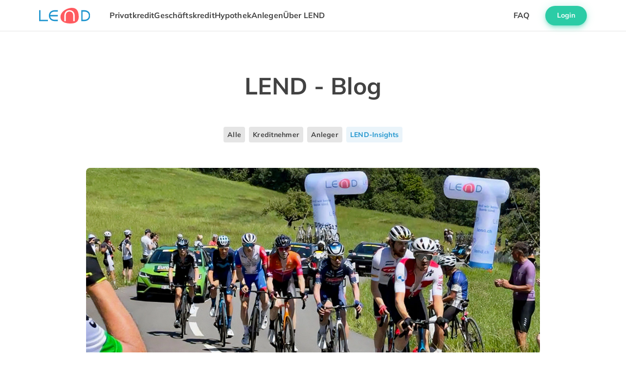

--- FILE ---
content_type: text/html;charset=utf-8
request_url: https://lend.ch/de/blog/das-rennen-geht-weiter-lend-ist-auch-2023-premium-partner-der-tour-de-suisse
body_size: 74966
content:
<!DOCTYPE html><html  lang="de"><head><meta charset="utf-8">
<meta name="viewport" content="width=device-width, initial-scale=1">
<title>Das Rennen geht weiter! LEND ist auch 2023 Premium Partner der Tour de Suisse | LEND.ch</title>
<link rel="preconnect" href="//img2.storyblok.com">
<style>@charset "UTF-8";.mdc-typography{-moz-osx-font-smoothing:grayscale;-webkit-font-smoothing:antialiased;font-family:Mulish,sans-serif;font-family:var(--mdc-typography-font-family,Mulish,sans-serif)}.mdc-typography--headline1{font-family:Mulish,sans-serif;font-family:var(--mdc-typography-headline1-font-family,var(--mdc-typography-font-family,Mulish,sans-serif));font-size:clamp(1rem,6vw + 1rem,6rem);font-size:var(--mdc-typography-headline1-font-size,clamp(1rem,6vw + 1rem,6rem));font-weight:300;font-weight:var(--mdc-typography-headline1-font-weight,300);letter-spacing:-.015625em;letter-spacing:var(--mdc-typography-headline1-letter-spacing,-.015625em);line-height:1.2;line-height:var(--mdc-typography-headline1-line-height,1.2);text-decoration:inherit;-webkit-text-decoration:var(--mdc-typography-headline1-text-decoration,inherit);text-decoration:var(--mdc-typography-headline1-text-decoration,inherit);text-transform:inherit;text-transform:var(--mdc-typography-headline1-text-transform,inherit)}.mdc-typography--headline1,.mdc-typography--headline2{-moz-osx-font-smoothing:grayscale;-webkit-font-smoothing:antialiased}.mdc-typography--headline2{font-family:Mulish,sans-serif;font-family:var(--mdc-typography-headline2-font-family,var(--mdc-typography-font-family,Mulish,sans-serif));font-size:clamp(1rem,3.75vw + 1rem,3.75rem);font-size:var(--mdc-typography-headline2-font-size,clamp(1rem,3.75vw + 1rem,3.75rem));font-weight:300;font-weight:var(--mdc-typography-headline2-font-weight,300);letter-spacing:-.0083333333em;letter-spacing:var(--mdc-typography-headline2-letter-spacing,-.0083333333em);line-height:1.167;line-height:var(--mdc-typography-headline2-line-height,1.167);text-decoration:inherit;-webkit-text-decoration:var(--mdc-typography-headline2-text-decoration,inherit);text-decoration:var(--mdc-typography-headline2-text-decoration,inherit);text-transform:inherit;text-transform:var(--mdc-typography-headline2-text-transform,inherit)}.mdc-typography--headline3{font-family:Mulish,sans-serif;font-family:var(--mdc-typography-headline3-font-family,var(--mdc-typography-font-family,Mulish,sans-serif));font-size:clamp(1rem,3vw + 1rem,3rem);font-size:var(--mdc-typography-headline3-font-size,clamp(1rem,3vw + 1rem,3rem));font-weight:400;font-weight:var(--mdc-typography-headline3-font-weight,400);letter-spacing:normal;letter-spacing:var(--mdc-typography-headline3-letter-spacing,normal);line-height:1.333;line-height:var(--mdc-typography-headline3-line-height,1.333);text-decoration:inherit;-webkit-text-decoration:var(--mdc-typography-headline3-text-decoration,inherit);text-decoration:var(--mdc-typography-headline3-text-decoration,inherit);text-transform:inherit;text-transform:var(--mdc-typography-headline3-text-transform,inherit)}.mdc-typography--headline3,.mdc-typography--headline4{-moz-osx-font-smoothing:grayscale;-webkit-font-smoothing:antialiased}.mdc-typography--headline4{font-family:Mulish,sans-serif;font-family:var(--mdc-typography-headline4-font-family,var(--mdc-typography-font-family,Mulish,sans-serif));font-size:clamp(1rem,2.125vw + 1rem,2.125rem);font-size:var(--mdc-typography-headline4-font-size,clamp(1rem,2.125vw + 1rem,2.125rem));font-weight:400;font-weight:var(--mdc-typography-headline4-font-weight,400);letter-spacing:.0073529412em;letter-spacing:var(--mdc-typography-headline4-letter-spacing,.0073529412em);line-height:1.294;line-height:var(--mdc-typography-headline4-line-height,1.294);text-decoration:inherit;-webkit-text-decoration:var(--mdc-typography-headline4-text-decoration,inherit);text-decoration:var(--mdc-typography-headline4-text-decoration,inherit);text-transform:inherit;text-transform:var(--mdc-typography-headline4-text-transform,inherit)}.mdc-typography--headline5{font-family:Mulish,sans-serif;font-family:var(--mdc-typography-headline5-font-family,var(--mdc-typography-font-family,Mulish,sans-serif));font-size:clamp(1rem,1.5vw + 1rem,1.5rem);font-size:var(--mdc-typography-headline5-font-size,clamp(1rem,1.5vw + 1rem,1.5rem));font-weight:400;font-weight:var(--mdc-typography-headline5-font-weight,400);letter-spacing:normal;letter-spacing:var(--mdc-typography-headline5-letter-spacing,normal);line-height:1.25;line-height:var(--mdc-typography-headline5-line-height,1.25);text-decoration:inherit;-webkit-text-decoration:var(--mdc-typography-headline5-text-decoration,inherit);text-decoration:var(--mdc-typography-headline5-text-decoration,inherit);text-transform:inherit;text-transform:var(--mdc-typography-headline5-text-transform,inherit)}.mdc-typography--headline5,.mdc-typography--headline6{-moz-osx-font-smoothing:grayscale;-webkit-font-smoothing:antialiased}.mdc-typography--headline6{font-family:Mulish,sans-serif;font-family:var(--mdc-typography-headline6-font-family,var(--mdc-typography-font-family,Mulish,sans-serif));font-size:clamp(1rem,1.25vw + 1rem,1.25rem);font-size:var(--mdc-typography-headline6-font-size,clamp(1rem,1.25vw + 1rem,1.25rem));font-weight:700;font-weight:var(--mdc-typography-headline6-font-weight,700);letter-spacing:.0125em;letter-spacing:var(--mdc-typography-headline6-letter-spacing,.0125em);line-height:1.2;line-height:var(--mdc-typography-headline6-line-height,1.2);text-decoration:inherit;-webkit-text-decoration:var(--mdc-typography-headline6-text-decoration,inherit);text-decoration:var(--mdc-typography-headline6-text-decoration,inherit);text-transform:inherit;text-transform:var(--mdc-typography-headline6-text-transform,inherit)}.mdc-typography--subtitle1{font-family:Mulish,sans-serif;font-family:var(--mdc-typography-subtitle1-font-family,var(--mdc-typography-font-family,Mulish,sans-serif));font-size:1rem;font-size:var(--mdc-typography-subtitle1-font-size,1rem);font-weight:400;font-weight:var(--mdc-typography-subtitle1-font-weight,400);letter-spacing:.009375em;letter-spacing:var(--mdc-typography-subtitle1-letter-spacing,.009375em);line-height:1.188;line-height:var(--mdc-typography-subtitle1-line-height,1.188);text-decoration:inherit;-webkit-text-decoration:var(--mdc-typography-subtitle1-text-decoration,inherit);text-decoration:var(--mdc-typography-subtitle1-text-decoration,inherit);text-transform:inherit;text-transform:var(--mdc-typography-subtitle1-text-transform,inherit)}.mdc-typography--subtitle1,.mdc-typography--subtitle2{-moz-osx-font-smoothing:grayscale;-webkit-font-smoothing:antialiased}.mdc-typography--subtitle2{font-family:Mulish,sans-serif;font-family:var(--mdc-typography-subtitle2-font-family,var(--mdc-typography-font-family,Mulish,sans-serif));font-size:.875rem;font-size:var(--mdc-typography-subtitle2-font-size,.875rem);font-weight:var(--mdc-typography-subtitle2-font-weight);letter-spacing:.0071428571em;letter-spacing:var(--mdc-typography-subtitle2-letter-spacing,.0071428571em);line-height:1.214;line-height:var(--mdc-typography-subtitle2-line-height,1.214);text-decoration:inherit;-webkit-text-decoration:var(--mdc-typography-subtitle2-text-decoration,inherit);text-decoration:var(--mdc-typography-subtitle2-text-decoration,inherit);text-transform:inherit;text-transform:var(--mdc-typography-subtitle2-text-transform,inherit)}.mdc-typography--body1{font-family:Mulish,sans-serif;font-family:var(--mdc-typography-body1-font-family,var(--mdc-typography-font-family,Mulish,sans-serif));font-size:1.125rem;font-size:var(--mdc-typography-body1-font-size,1.125rem);font-weight:400;font-weight:var(--mdc-typography-body1-font-weight,400);letter-spacing:.03125em;letter-spacing:var(--mdc-typography-body1-letter-spacing,.03125em);line-height:1.444;line-height:var(--mdc-typography-body1-line-height,1.444);text-decoration:inherit;-webkit-text-decoration:var(--mdc-typography-body1-text-decoration,inherit);text-decoration:var(--mdc-typography-body1-text-decoration,inherit);text-transform:inherit;text-transform:var(--mdc-typography-body1-text-transform,inherit)}.mdc-typography--body1,.mdc-typography--body2{-moz-osx-font-smoothing:grayscale;-webkit-font-smoothing:antialiased}.mdc-typography--body2{font-family:Mulish,sans-serif;font-family:var(--mdc-typography-body2-font-family,var(--mdc-typography-font-family,Mulish,sans-serif));font-size:.875rem;font-size:var(--mdc-typography-body2-font-size,.875rem);font-weight:400;font-weight:var(--mdc-typography-body2-font-weight,400);letter-spacing:.0178571429em;letter-spacing:var(--mdc-typography-body2-letter-spacing,.0178571429em);line-height:1.5;line-height:var(--mdc-typography-body2-line-height,1.5);text-decoration:inherit;-webkit-text-decoration:var(--mdc-typography-body2-text-decoration,inherit);text-decoration:var(--mdc-typography-body2-text-decoration,inherit);text-transform:inherit;text-transform:var(--mdc-typography-body2-text-transform,inherit)}.mdc-typography--caption{-moz-osx-font-smoothing:grayscale;-webkit-font-smoothing:antialiased;font-family:Mulish,sans-serif;font-family:var(--mdc-typography-caption-font-family,var(--mdc-typography-font-family,Mulish,sans-serif));font-size:.75rem;font-size:var(--mdc-typography-caption-font-size,.75rem);font-weight:400;font-weight:var(--mdc-typography-caption-font-weight,400);letter-spacing:.0333333333em;letter-spacing:var(--mdc-typography-caption-letter-spacing,.0333333333em);line-height:1.167;line-height:var(--mdc-typography-caption-line-height,1.167);text-decoration:inherit;-webkit-text-decoration:var(--mdc-typography-caption-text-decoration,inherit);text-decoration:var(--mdc-typography-caption-text-decoration,inherit);text-transform:inherit;text-transform:var(--mdc-typography-caption-text-transform,inherit)}.mdc-typography--button{font-family:Mulish,sans-serif;font-family:var(--mdc-typography-button-font-family,var(--mdc-typography-font-family,Mulish,sans-serif));font-size:1rem;font-size:var(--mdc-typography-button-font-size,1rem);font-weight:700;font-weight:var(--mdc-typography-button-font-weight,700);letter-spacing:normal;letter-spacing:var(--mdc-typography-button-letter-spacing,normal);line-height:1.25;line-height:var(--mdc-typography-button-line-height,1.25);text-decoration:none;-webkit-text-decoration:var(--mdc-typography-button-text-decoration,none);text-decoration:var(--mdc-typography-button-text-decoration,none);text-transform:none;text-transform:var(--mdc-typography-button-text-transform,none)}.mdc-typography--button,.mdc-typography--overline{-moz-osx-font-smoothing:grayscale;-webkit-font-smoothing:antialiased}.mdc-typography--overline{font-family:Mulish,sans-serif;font-family:var(--mdc-typography-overline-font-family,var(--mdc-typography-font-family,Mulish,sans-serif));font-size:.625rem;font-size:var(--mdc-typography-overline-font-size,.625rem);font-weight:700;font-weight:var(--mdc-typography-overline-font-weight,700);letter-spacing:.1666666667em;letter-spacing:var(--mdc-typography-overline-letter-spacing,.1666666667em);line-height:1.2;line-height:var(--mdc-typography-overline-line-height,1.2);text-decoration:none;-webkit-text-decoration:var(--mdc-typography-overline-text-decoration,none);text-decoration:var(--mdc-typography-overline-text-decoration,none);text-transform:uppercase;text-transform:var(--mdc-typography-overline-text-transform,uppercase)}.mdc-floating-label{-moz-osx-font-smoothing:grayscale;-webkit-font-smoothing:antialiased;cursor:text;font-family:Mulish,sans-serif;font-family:var(--mdc-typography-subtitle1-font-family,var(--mdc-typography-font-family,Mulish,sans-serif));font-size:1rem;font-size:var(--mdc-typography-subtitle1-font-size,1rem);font-weight:400;font-weight:var(--mdc-typography-subtitle1-font-weight,400);left:0;letter-spacing:.009375em;letter-spacing:var(--mdc-typography-subtitle1-letter-spacing,.009375em);line-height:1.15rem;overflow:hidden;position:absolute;text-align:left;text-decoration:inherit;-webkit-text-decoration:var(--mdc-typography-subtitle1-text-decoration,inherit);text-decoration:var(--mdc-typography-subtitle1-text-decoration,inherit);text-overflow:ellipsis;text-transform:inherit;text-transform:var(--mdc-typography-subtitle1-text-transform,inherit);transform-origin:left top;transition:transform .15s cubic-bezier(.4,0,.2,1),color .15s cubic-bezier(.4,0,.2,1);white-space:nowrap;will-change:transform}.mdc-floating-label[dir=rtl],[dir=rtl] .mdc-floating-label{left:auto;right:0;text-align:right;transform-origin:right top}.mdc-floating-label--float-above{cursor:auto}.mdc-floating-label--required:after{content:"*";margin-left:1px;margin-right:0}.mdc-floating-label--required[dir=rtl]:after,[dir=rtl] .mdc-floating-label--required:after{margin-left:0;margin-right:1px}.mdc-floating-label--float-above{transform:translateY(-106%) scale(.75)}.mdc-floating-label--shake{animation:mdc-floating-label-shake-float-above-standard .25s 1}@keyframes mdc-floating-label-shake-float-above-standard{0%{transform:translate(0) translateY(-106%) scale(.75)}33%{animation-timing-function:cubic-bezier(.5,0,.701732,.495819);transform:translate(4%) translateY(-106%) scale(.75)}66%{animation-timing-function:cubic-bezier(.302435,.381352,.55,.956352);transform:translate(-4%) translateY(-106%) scale(.75)}to{transform:translate(0) translateY(-106%) scale(.75)}}.mdc-line-ripple:after,.mdc-line-ripple:before{border-bottom-style:solid;bottom:0;content:"";left:0;position:absolute;width:100%}.mdc-line-ripple:before{border-bottom-width:1px;z-index:1}.mdc-line-ripple:after{border-bottom-width:2px;opacity:0;transform:scaleX(0);transition:transform .18s cubic-bezier(.4,0,.2,1),opacity .18s cubic-bezier(.4,0,.2,1);z-index:2}.mdc-line-ripple--active:after{opacity:1;transform:scaleX(1)}.mdc-line-ripple--deactivating:after{opacity:0}.mdc-notched-outline{box-sizing:border-box;display:flex;height:100%;left:0;max-width:100%;pointer-events:none;position:absolute;right:0;text-align:left;top:0;width:100%}.mdc-notched-outline[dir=rtl],[dir=rtl] .mdc-notched-outline{text-align:right}.mdc-notched-outline__leading,.mdc-notched-outline__notch,.mdc-notched-outline__trailing{border-bottom:1px solid;border-top:1px solid;box-sizing:border-box;height:100%;pointer-events:none}.mdc-notched-outline__leading{border-left:1px solid;border-right:none;width:12px}.mdc-notched-outline__leading[dir=rtl],.mdc-notched-outline__trailing,[dir=rtl] .mdc-notched-outline__leading{border-left:none;border-right:1px solid}.mdc-notched-outline__trailing{flex-grow:1}.mdc-notched-outline__trailing[dir=rtl],[dir=rtl] .mdc-notched-outline__trailing{border-left:1px solid;border-right:none}.mdc-notched-outline__notch{flex:0 0 auto;max-width:calc(100% - 24px);width:auto}.mdc-notched-outline .mdc-floating-label{display:inline-block;max-width:100%;position:relative}.mdc-notched-outline .mdc-floating-label--float-above{text-overflow:clip}.mdc-notched-outline--upgraded .mdc-floating-label--float-above{max-width:133.3333333333%}.mdc-notched-outline--notched .mdc-notched-outline__notch{border-top:none;padding-left:0;padding-right:8px}.mdc-notched-outline--notched .mdc-notched-outline__notch[dir=rtl],[dir=rtl] .mdc-notched-outline--notched .mdc-notched-outline__notch{padding-left:8px;padding-right:0}.mdc-notched-outline--no-label .mdc-notched-outline__notch{display:none}@keyframes mdc-ripple-fg-radius-in{0%{animation-timing-function:cubic-bezier(.4,0,.2,1);transform:translate(var(--mdc-ripple-fg-translate-start,0)) scale(1)}to{transform:translate(var(--mdc-ripple-fg-translate-end,0)) scale(var(--mdc-ripple-fg-scale,1))}}@keyframes mdc-ripple-fg-opacity-in{0%{animation-timing-function:linear;opacity:0}to{opacity:var(--mdc-ripple-fg-opacity,0)}}@keyframes mdc-ripple-fg-opacity-out{0%{animation-timing-function:linear;opacity:var(--mdc-ripple-fg-opacity,0)}to{opacity:0}}.mdc-text-field--filled{--mdc-ripple-fg-size:0;--mdc-ripple-left:0;--mdc-ripple-top:0;--mdc-ripple-fg-scale:1;--mdc-ripple-fg-translate-end:0;--mdc-ripple-fg-translate-start:0;-webkit-tap-highlight-color:rgba(0,0,0,0);will-change:transform,opacity}.mdc-text-field--filled .mdc-text-field__ripple:after,.mdc-text-field--filled .mdc-text-field__ripple:before{border-radius:50%;content:"";opacity:0;pointer-events:none;position:absolute}.mdc-text-field--filled .mdc-text-field__ripple:before{transition:opacity 15ms linear,background-color 15ms linear;z-index:1;z-index:var(--mdc-ripple-z-index,1)}.mdc-text-field--filled .mdc-text-field__ripple:after{z-index:0;z-index:var(--mdc-ripple-z-index,0)}.mdc-text-field--filled.mdc-ripple-upgraded .mdc-text-field__ripple:before{transform:scale(var(--mdc-ripple-fg-scale,1))}.mdc-text-field--filled.mdc-ripple-upgraded .mdc-text-field__ripple:after{left:0;top:0;transform:scale(0);transform-origin:center center}.mdc-text-field--filled.mdc-ripple-upgraded--unbounded .mdc-text-field__ripple:after{left:var(--mdc-ripple-left,0);top:var(--mdc-ripple-top,0)}.mdc-text-field--filled.mdc-ripple-upgraded--foreground-activation .mdc-text-field__ripple:after{animation:mdc-ripple-fg-radius-in 225ms forwards,mdc-ripple-fg-opacity-in 75ms forwards}.mdc-text-field--filled.mdc-ripple-upgraded--foreground-deactivation .mdc-text-field__ripple:after{animation:mdc-ripple-fg-opacity-out .15s;transform:translate(var(--mdc-ripple-fg-translate-end,0)) scale(var(--mdc-ripple-fg-scale,1))}.mdc-text-field--filled .mdc-text-field__ripple:after,.mdc-text-field--filled .mdc-text-field__ripple:before{height:200%;left:-50%;top:-50%;width:200%}.mdc-text-field--filled.mdc-ripple-upgraded .mdc-text-field__ripple:after{height:var(--mdc-ripple-fg-size,100%);width:var(--mdc-ripple-fg-size,100%)}.mdc-text-field__ripple{height:100%;left:0;pointer-events:none;position:absolute;top:0;width:100%}.mdc-text-field{align-items:baseline;border-bottom-left-radius:0;border-bottom-right-radius:0;border-top-left-radius:4px;border-top-left-radius:var(--mdc-shape-small,4px);border-top-right-radius:4px;border-top-right-radius:var(--mdc-shape-small,4px);box-sizing:border-box;display:inline-flex;overflow:hidden;padding:0 16px;position:relative;will-change:opacity,transform,color}.mdc-text-field:not(.mdc-text-field--disabled) .mdc-floating-label,.mdc-text-field:not(.mdc-text-field--disabled) .mdc-text-field__input{color:#424242}@media{.mdc-text-field:not(.mdc-text-field--disabled) .mdc-text-field__input::-moz-placeholder{color:#b5b5b5}.mdc-text-field:not(.mdc-text-field--disabled) .mdc-text-field__input::placeholder{color:#b5b5b5}}@media{.mdc-text-field:not(.mdc-text-field--disabled) .mdc-text-field__input:-ms-input-placeholder{color:#b5b5b5}}.mdc-text-field .mdc-text-field__input{caret-color:#1f95ce;caret-color:var(--mdc-theme-primary,#1f95ce)}.mdc-text-field:not(.mdc-text-field--disabled) .mdc-text-field-character-counter,.mdc-text-field:not(.mdc-text-field--disabled)+.mdc-text-field-helper-line .mdc-text-field-character-counter,.mdc-text-field:not(.mdc-text-field--disabled)+.mdc-text-field-helper-line .mdc-text-field-helper-text{color:#0009}.mdc-text-field:not(.mdc-text-field--disabled) .mdc-text-field__icon--leading,.mdc-text-field:not(.mdc-text-field--disabled) .mdc-text-field__icon--trailing{color:#0000008a}.mdc-text-field:not(.mdc-text-field--disabled) .mdc-text-field__affix--prefix,.mdc-text-field:not(.mdc-text-field--disabled) .mdc-text-field__affix--suffix{color:#0009}.mdc-text-field .mdc-floating-label{pointer-events:none;top:50%;transform:translateY(-50%)}.mdc-text-field__input{-moz-osx-font-smoothing:grayscale;-webkit-font-smoothing:antialiased;-webkit-appearance:none;-moz-appearance:none;appearance:none;background:none;border:none;border-radius:0;font-family:Mulish,sans-serif;font-family:var(--mdc-typography-subtitle1-font-family,var(--mdc-typography-font-family,Mulish,sans-serif));font-size:1rem;font-size:var(--mdc-typography-subtitle1-font-size,1rem);font-weight:400;font-weight:var(--mdc-typography-subtitle1-font-weight,400);height:28px;letter-spacing:.009375em;letter-spacing:var(--mdc-typography-subtitle1-letter-spacing,.009375em);min-width:0;padding:0;text-decoration:inherit;-webkit-text-decoration:var(--mdc-typography-subtitle1-text-decoration,inherit);text-decoration:var(--mdc-typography-subtitle1-text-decoration,inherit);text-transform:inherit;text-transform:var(--mdc-typography-subtitle1-text-transform,inherit);transition:opacity .15s cubic-bezier(.4,0,.2,1) 0s;width:100%}.mdc-text-field__input::-ms-clear{display:none}.mdc-text-field__input::-webkit-calendar-picker-indicator{display:none}.mdc-text-field__input:focus{outline:none}.mdc-text-field__input:invalid{box-shadow:none}@media{.mdc-text-field__input::-moz-placeholder{opacity:0;-moz-transition:opacity 67ms cubic-bezier(.4,0,.2,1) 0s;transition:opacity 67ms cubic-bezier(.4,0,.2,1) 0s}.mdc-text-field__input::placeholder{opacity:0;transition:opacity 67ms cubic-bezier(.4,0,.2,1) 0s}}@media{.mdc-text-field__input:-ms-input-placeholder{opacity:0;-ms-transition:opacity 67ms cubic-bezier(.4,0,.2,1) 0s;transition:opacity 67ms cubic-bezier(.4,0,.2,1) 0s}}@media{.mdc-text-field--focused .mdc-text-field__input::-moz-placeholder,.mdc-text-field--no-label .mdc-text-field__input::-moz-placeholder{opacity:1;transition-delay:40ms;transition-duration:.11s}.mdc-text-field--focused .mdc-text-field__input::placeholder,.mdc-text-field--no-label .mdc-text-field__input::placeholder{opacity:1;transition-delay:40ms;transition-duration:.11s}}@media{.mdc-text-field--focused .mdc-text-field__input:-ms-input-placeholder,.mdc-text-field--no-label .mdc-text-field__input:-ms-input-placeholder{opacity:1;transition-delay:40ms;transition-duration:.11s}}.mdc-text-field__affix{-moz-osx-font-smoothing:grayscale;-webkit-font-smoothing:antialiased;font-family:Mulish,sans-serif;font-family:var(--mdc-typography-subtitle1-font-family,var(--mdc-typography-font-family,Mulish,sans-serif));font-size:1rem;font-size:var(--mdc-typography-subtitle1-font-size,1rem);font-weight:400;font-weight:var(--mdc-typography-subtitle1-font-weight,400);height:28px;letter-spacing:.009375em;letter-spacing:var(--mdc-typography-subtitle1-letter-spacing,.009375em);opacity:0;text-decoration:inherit;-webkit-text-decoration:var(--mdc-typography-subtitle1-text-decoration,inherit);text-decoration:var(--mdc-typography-subtitle1-text-decoration,inherit);text-transform:inherit;text-transform:var(--mdc-typography-subtitle1-text-transform,inherit);transition:opacity .15s cubic-bezier(.4,0,.2,1) 0s;white-space:nowrap}.mdc-text-field--label-floating .mdc-text-field__affix,.mdc-text-field--no-label .mdc-text-field__affix{opacity:1}@supports (-webkit-hyphens:none){.mdc-text-field--outlined .mdc-text-field__affix{align-items:center;align-self:center;display:inline-flex;height:100%}}.mdc-text-field__affix--prefix{padding-left:0;padding-right:2px}.mdc-text-field__affix--prefix[dir=rtl],[dir=rtl] .mdc-text-field__affix--prefix{padding-left:2px;padding-right:0}.mdc-text-field--end-aligned .mdc-text-field__affix--prefix{padding-left:0;padding-right:12px}.mdc-text-field--end-aligned .mdc-text-field__affix--prefix[dir=rtl],.mdc-text-field__affix--suffix,[dir=rtl] .mdc-text-field--end-aligned .mdc-text-field__affix--prefix{padding-left:12px;padding-right:0}.mdc-text-field__affix--suffix[dir=rtl],[dir=rtl] .mdc-text-field__affix--suffix{padding-left:0;padding-right:12px}.mdc-text-field--end-aligned .mdc-text-field__affix--suffix{padding-left:2px;padding-right:0}.mdc-text-field--end-aligned .mdc-text-field__affix--suffix[dir=rtl],[dir=rtl] .mdc-text-field--end-aligned .mdc-text-field__affix--suffix{padding-left:0;padding-right:2px}.mdc-text-field--filled{height:46px}.mdc-text-field--filled .mdc-text-field__ripple:after,.mdc-text-field--filled .mdc-text-field__ripple:before{background-color:#424242;background-color:var(--mdc-ripple-color,#424242)}.mdc-text-field--filled.mdc-ripple-surface--hover .mdc-text-field__ripple:before,.mdc-text-field--filled:hover .mdc-text-field__ripple:before{opacity:.04;opacity:var(--mdc-ripple-hover-opacity,.04)}.mdc-text-field--filled.mdc-ripple-upgraded--background-focused .mdc-text-field__ripple:before,.mdc-text-field--filled:not(.mdc-ripple-upgraded):focus .mdc-text-field__ripple:before{opacity:.12;opacity:var(--mdc-ripple-focus-opacity,.12);transition-duration:75ms}.mdc-text-field--filled .mdc-text-field__input{height:100%}.mdc-text-field--filled .mdc-floating-label,.mdc-text-field--filled:before{display:none}@supports (-webkit-hyphens:none){.mdc-text-field--filled .mdc-text-field__affix{align-items:center;align-self:center;display:inline-flex;height:100%}}.mdc-text-field--filled:before{content:"";display:inline-block;height:40px;vertical-align:0;width:0}.mdc-text-field--filled:not(.mdc-text-field--disabled){background-color:#f5f5f5}.mdc-text-field--filled:not(.mdc-text-field--disabled) .mdc-line-ripple:before{border-bottom-color:#0000006b}.mdc-text-field--filled:not(.mdc-text-field--disabled):hover .mdc-line-ripple:before{border-bottom-color:#000000de}.mdc-text-field--filled .mdc-line-ripple:after{border-bottom-color:#1f95ce;border-bottom-color:var(--mdc-theme-primary,#1f95ce)}.mdc-text-field--filled .mdc-floating-label{left:16px;right:auto}.mdc-text-field--filled .mdc-floating-label[dir=rtl],[dir=rtl] .mdc-text-field--filled .mdc-floating-label{left:auto;right:16px}.mdc-text-field--filled .mdc-floating-label--float-above{transform:translateY(-106%) scale(.75)}.mdc-text-field--filled.mdc-text-field--no-label .mdc-text-field__input{height:100%}.mdc-text-field--filled.mdc-text-field--no-label .mdc-floating-label,.mdc-text-field--filled.mdc-text-field--no-label:before{display:none}@supports (-webkit-hyphens:none){.mdc-text-field--filled.mdc-text-field--no-label .mdc-text-field__affix{align-items:center;align-self:center;display:inline-flex;height:100%}}.mdc-text-field--outlined{height:46px;overflow:visible}.mdc-text-field--outlined .mdc-floating-label--float-above{font-size:.75rem;transform:translateY(-32.25px) scale(1)}.mdc-text-field--outlined .mdc-notched-outline--upgraded .mdc-floating-label--float-above,.mdc-text-field--outlined.mdc-notched-outline--upgraded .mdc-floating-label--float-above{font-size:1rem;transform:translateY(-29.75px) scale(.75)}.mdc-text-field--outlined .mdc-floating-label--shake{animation:mdc-floating-label-shake-float-above-text-field-outlined .25s 1}@keyframes mdc-floating-label-shake-float-above-text-field-outlined{0%{transform:translate(0) translateY(-29.75px) scale(.75)}33%{animation-timing-function:cubic-bezier(.5,0,.701732,.495819);transform:translate(4%) translateY(-29.75px) scale(.75)}66%{animation-timing-function:cubic-bezier(.302435,.381352,.55,.956352);transform:translate(-4%) translateY(-29.75px) scale(.75)}to{transform:translate(0) translateY(-29.75px) scale(.75)}}.mdc-text-field--outlined .mdc-text-field__input{height:100%}.mdc-text-field--outlined:not(.mdc-text-field--disabled) .mdc-notched-outline__leading,.mdc-text-field--outlined:not(.mdc-text-field--disabled) .mdc-notched-outline__notch,.mdc-text-field--outlined:not(.mdc-text-field--disabled) .mdc-notched-outline__trailing{border-color:#e5e5e5}.mdc-text-field--outlined:not(.mdc-text-field--disabled):not(.mdc-text-field--focused):hover .mdc-notched-outline .mdc-notched-outline__leading,.mdc-text-field--outlined:not(.mdc-text-field--disabled):not(.mdc-text-field--focused):hover .mdc-notched-outline .mdc-notched-outline__notch,.mdc-text-field--outlined:not(.mdc-text-field--disabled):not(.mdc-text-field--focused):hover .mdc-notched-outline .mdc-notched-outline__trailing{border-color:#b5b5b5}.mdc-text-field--outlined:not(.mdc-text-field--disabled).mdc-text-field--focused .mdc-notched-outline__leading,.mdc-text-field--outlined:not(.mdc-text-field--disabled).mdc-text-field--focused .mdc-notched-outline__notch,.mdc-text-field--outlined:not(.mdc-text-field--disabled).mdc-text-field--focused .mdc-notched-outline__trailing{border-color:#1f95ce;border-color:var(--mdc-theme-primary,#1f95ce)}.mdc-text-field--outlined .mdc-notched-outline .mdc-notched-outline__leading{border-bottom-left-radius:4px;border-bottom-left-radius:var(--mdc-shape-small,4px);border-bottom-right-radius:0;border-top-left-radius:4px;border-top-left-radius:var(--mdc-shape-small,4px);border-top-right-radius:0}.mdc-text-field--outlined .mdc-notched-outline .mdc-notched-outline__leading[dir=rtl],[dir=rtl] .mdc-text-field--outlined .mdc-notched-outline .mdc-notched-outline__leading{border-bottom-left-radius:0;border-bottom-right-radius:4px;border-bottom-right-radius:var(--mdc-shape-small,4px);border-top-left-radius:0;border-top-right-radius:4px;border-top-right-radius:var(--mdc-shape-small,4px)}@supports (top:max(0%)){.mdc-text-field--outlined .mdc-notched-outline .mdc-notched-outline__leading{width:max(12px,var(--mdc-shape-small,4px))}.mdc-text-field--outlined .mdc-notched-outline .mdc-notched-outline__notch{max-width:calc(100% - (max(12px,var(--mdc-shape-small, 4px))*2))}}.mdc-text-field--outlined .mdc-notched-outline .mdc-notched-outline__trailing{border-bottom-left-radius:0;border-bottom-right-radius:4px;border-bottom-right-radius:var(--mdc-shape-small,4px);border-top-left-radius:0;border-top-right-radius:4px;border-top-right-radius:var(--mdc-shape-small,4px)}.mdc-text-field--outlined .mdc-notched-outline .mdc-notched-outline__trailing[dir=rtl],[dir=rtl] .mdc-text-field--outlined .mdc-notched-outline .mdc-notched-outline__trailing{border-bottom-left-radius:4px;border-bottom-left-radius:var(--mdc-shape-small,4px);border-bottom-right-radius:0;border-top-left-radius:4px;border-top-left-radius:var(--mdc-shape-small,4px);border-top-right-radius:0}@supports (top:max(0%)){.mdc-text-field--outlined{padding-right:max(16px,var(--mdc-shape-small,4px))}.mdc-text-field--outlined,.mdc-text-field--outlined+.mdc-text-field-helper-line{padding-left:max(16px,calc(var(--mdc-shape-small, 4px) + 4px))}.mdc-text-field--outlined+.mdc-text-field-helper-line{padding-right:max(16px,var(--mdc-shape-small,4px))}}.mdc-text-field--outlined.mdc-text-field--with-leading-icon{padding-left:0}@supports (top:max(0%)){.mdc-text-field--outlined.mdc-text-field--with-leading-icon{padding-right:max(16px,var(--mdc-shape-small,4px))}}.mdc-text-field--outlined.mdc-text-field--with-leading-icon[dir=rtl],[dir=rtl] .mdc-text-field--outlined.mdc-text-field--with-leading-icon{padding-right:0}@supports (top:max(0%)){.mdc-text-field--outlined.mdc-text-field--with-leading-icon[dir=rtl],[dir=rtl] .mdc-text-field--outlined.mdc-text-field--with-leading-icon{padding-left:max(16px,var(--mdc-shape-small,4px))}}.mdc-text-field--outlined.mdc-text-field--with-trailing-icon{padding-right:0}@supports (top:max(0%)){.mdc-text-field--outlined.mdc-text-field--with-trailing-icon{padding-left:max(16px,calc(var(--mdc-shape-small, 4px) + 4px))}}.mdc-text-field--outlined.mdc-text-field--with-trailing-icon[dir=rtl],[dir=rtl] .mdc-text-field--outlined.mdc-text-field--with-trailing-icon{padding-left:0}@supports (top:max(0%)){.mdc-text-field--outlined.mdc-text-field--with-trailing-icon[dir=rtl],[dir=rtl] .mdc-text-field--outlined.mdc-text-field--with-trailing-icon{padding-right:max(16px,calc(var(--mdc-shape-small, 4px) + 4px))}}.mdc-text-field--outlined.mdc-text-field--with-leading-icon.mdc-text-field--with-trailing-icon{padding-left:0;padding-right:0}.mdc-text-field--outlined .mdc-notched-outline--notched .mdc-notched-outline__notch{padding-top:1px}.mdc-text-field--outlined .mdc-text-field__ripple:after,.mdc-text-field--outlined .mdc-text-field__ripple:before{background-color:transparent;background-color:var(--mdc-ripple-color,transparent)}.mdc-text-field--outlined .mdc-floating-label{left:4px;right:auto}.mdc-text-field--outlined .mdc-floating-label[dir=rtl],[dir=rtl] .mdc-text-field--outlined .mdc-floating-label{left:auto;right:4px}.mdc-text-field--outlined .mdc-text-field__input{background-color:transparent;border:none!important;display:flex}.mdc-text-field--outlined .mdc-notched-outline{z-index:1}.mdc-text-field--textarea{align-items:center;flex-direction:column;height:auto;padding:0;transition:none;width:auto}.mdc-text-field--textarea .mdc-floating-label{top:19px}.mdc-text-field--textarea .mdc-floating-label:not(.mdc-floating-label--float-above){transform:none}.mdc-text-field--textarea .mdc-text-field__input{box-sizing:border-box;flex-grow:1;height:auto;line-height:1.5rem;min-height:1.5rem;overflow-x:hidden;overflow-y:auto;padding:0 16px;resize:none}.mdc-text-field--textarea.mdc-text-field--filled:before{display:none}.mdc-text-field--textarea.mdc-text-field--filled .mdc-floating-label--float-above{transform:translateY(-10.25px) scale(.75)}.mdc-text-field--textarea.mdc-text-field--filled .mdc-floating-label--shake{animation:mdc-floating-label-shake-float-above-textarea-filled .25s 1}@keyframes mdc-floating-label-shake-float-above-textarea-filled{0%{transform:translate(0) translateY(-10.25px) scale(.75)}33%{animation-timing-function:cubic-bezier(.5,0,.701732,.495819);transform:translate(4%) translateY(-10.25px) scale(.75)}66%{animation-timing-function:cubic-bezier(.302435,.381352,.55,.956352);transform:translate(-4%) translateY(-10.25px) scale(.75)}to{transform:translate(0) translateY(-10.25px) scale(.75)}}.mdc-text-field--textarea.mdc-text-field--filled .mdc-text-field__input{margin-bottom:9px;margin-top:23px}.mdc-text-field--textarea.mdc-text-field--filled.mdc-text-field--no-label .mdc-text-field__input{margin-bottom:16px;margin-top:16px}.mdc-text-field--textarea.mdc-text-field--outlined .mdc-notched-outline--notched .mdc-notched-outline__notch{padding-top:0}.mdc-text-field--textarea.mdc-text-field--outlined .mdc-floating-label--float-above{font-size:.75rem;transform:translateY(-27.25px) scale(1)}.mdc-text-field--textarea.mdc-text-field--outlined .mdc-notched-outline--upgraded .mdc-floating-label--float-above,.mdc-text-field--textarea.mdc-text-field--outlined.mdc-notched-outline--upgraded .mdc-floating-label--float-above{font-size:1rem;transform:translateY(-24.75px) scale(.75)}.mdc-text-field--textarea.mdc-text-field--outlined .mdc-floating-label--shake{animation:mdc-floating-label-shake-float-above-textarea-outlined .25s 1}@keyframes mdc-floating-label-shake-float-above-textarea-outlined{0%{transform:translate(0) translateY(-24.75px) scale(.75)}33%{animation-timing-function:cubic-bezier(.5,0,.701732,.495819);transform:translate(4%) translateY(-24.75px) scale(.75)}66%{animation-timing-function:cubic-bezier(.302435,.381352,.55,.956352);transform:translate(-4%) translateY(-24.75px) scale(.75)}to{transform:translate(0) translateY(-24.75px) scale(.75)}}.mdc-text-field--textarea.mdc-text-field--outlined .mdc-text-field__input{margin-bottom:16px;margin-top:16px}.mdc-text-field--textarea.mdc-text-field--outlined .mdc-floating-label{top:18px}.mdc-text-field--textarea.mdc-text-field--with-internal-counter .mdc-text-field__input{margin-bottom:2px}.mdc-text-field--textarea.mdc-text-field--with-internal-counter .mdc-text-field-character-counter{align-self:flex-end;padding:0 16px}.mdc-text-field--textarea.mdc-text-field--with-internal-counter .mdc-text-field-character-counter:after{content:"";display:inline-block;height:16px;vertical-align:-16px;width:0}.mdc-text-field--textarea.mdc-text-field--with-internal-counter .mdc-text-field-character-counter:before{display:none}.mdc-text-field__resizer{align-self:stretch;display:inline-flex;flex-direction:column;flex-grow:1;max-height:100%;max-width:100%;min-height:46px;min-width:-moz-fit-content;min-width:fit-content;min-width:-moz-available;min-width:-webkit-fill-available;overflow:hidden;resize:both}.mdc-text-field--filled .mdc-text-field__resizer{transform:translateY(-1px)}.mdc-text-field--filled .mdc-text-field__resizer .mdc-text-field-character-counter,.mdc-text-field--filled .mdc-text-field__resizer .mdc-text-field__input{transform:translateY(1px)}.mdc-text-field--outlined .mdc-text-field__resizer{transform:translate(-1px) translateY(-1px)}.mdc-text-field--outlined .mdc-text-field__resizer[dir=rtl],[dir=rtl] .mdc-text-field--outlined .mdc-text-field__resizer{transform:translate(1px) translateY(-1px)}.mdc-text-field--outlined .mdc-text-field__resizer .mdc-text-field-character-counter,.mdc-text-field--outlined .mdc-text-field__resizer .mdc-text-field__input{transform:translate(1px) translateY(1px)}.mdc-text-field--outlined .mdc-text-field__resizer .mdc-text-field-character-counter[dir=rtl],.mdc-text-field--outlined .mdc-text-field__resizer .mdc-text-field__input[dir=rtl],[dir=rtl] .mdc-text-field--outlined .mdc-text-field__resizer .mdc-text-field-character-counter,[dir=rtl] .mdc-text-field--outlined .mdc-text-field__resizer .mdc-text-field__input{transform:translate(-1px) translateY(1px)}.mdc-text-field--with-leading-icon{padding-left:0;padding-right:16px}.mdc-text-field--with-leading-icon[dir=rtl],[dir=rtl] .mdc-text-field--with-leading-icon{padding-left:16px;padding-right:0}.mdc-text-field--with-leading-icon.mdc-text-field--filled .mdc-floating-label{left:48px;max-width:calc(100% - 48px);right:auto}.mdc-text-field--with-leading-icon.mdc-text-field--filled .mdc-floating-label[dir=rtl],[dir=rtl] .mdc-text-field--with-leading-icon.mdc-text-field--filled .mdc-floating-label{left:auto;right:48px}.mdc-text-field--with-leading-icon.mdc-text-field--filled .mdc-floating-label--float-above{max-width:calc(133.33333% - 85.33333px)}.mdc-text-field--with-leading-icon.mdc-text-field--outlined .mdc-floating-label{left:36px;right:auto}.mdc-text-field--with-leading-icon.mdc-text-field--outlined .mdc-floating-label[dir=rtl],[dir=rtl] .mdc-text-field--with-leading-icon.mdc-text-field--outlined .mdc-floating-label{left:auto;right:36px}.mdc-text-field--with-leading-icon.mdc-text-field--outlined :not(.mdc-notched-outline--notched) .mdc-notched-outline__notch{max-width:calc(100% - 60px)}.mdc-text-field--with-leading-icon.mdc-text-field--outlined .mdc-floating-label--float-above{transform:translateY(-32.25px) translate(-32px) scale(1)}.mdc-text-field--with-leading-icon.mdc-text-field--outlined .mdc-floating-label--float-above[dir=rtl],[dir=rtl] .mdc-text-field--with-leading-icon.mdc-text-field--outlined .mdc-floating-label--float-above{transform:translateY(-32.25px) translate(32px) scale(1)}.mdc-text-field--with-leading-icon.mdc-text-field--outlined .mdc-floating-label--float-above{font-size:.75rem}.mdc-text-field--with-leading-icon.mdc-text-field--outlined .mdc-notched-outline--upgraded .mdc-floating-label--float-above,.mdc-text-field--with-leading-icon.mdc-text-field--outlined.mdc-notched-outline--upgraded .mdc-floating-label--float-above{transform:translateY(-29.75px) translate(-32px) scale(.75)}.mdc-text-field--with-leading-icon.mdc-text-field--outlined .mdc-notched-outline--upgraded .mdc-floating-label--float-above[dir=rtl],.mdc-text-field--with-leading-icon.mdc-text-field--outlined.mdc-notched-outline--upgraded .mdc-floating-label--float-above[dir=rtl],[dir=rtl] .mdc-text-field--with-leading-icon.mdc-text-field--outlined .mdc-notched-outline--upgraded .mdc-floating-label--float-above,[dir=rtl] .mdc-text-field--with-leading-icon.mdc-text-field--outlined.mdc-notched-outline--upgraded .mdc-floating-label--float-above{transform:translateY(-29.75px) translate(32px) scale(.75)}.mdc-text-field--with-leading-icon.mdc-text-field--outlined .mdc-notched-outline--upgraded .mdc-floating-label--float-above,.mdc-text-field--with-leading-icon.mdc-text-field--outlined.mdc-notched-outline--upgraded .mdc-floating-label--float-above{font-size:1rem}.mdc-text-field--with-leading-icon.mdc-text-field--outlined .mdc-floating-label--shake{animation:mdc-floating-label-shake-float-above-text-field-outlined-leading-icon .25s 1}@keyframes mdc-floating-label-shake-float-above-text-field-outlined-leading-icon{0%{transform:translate(-32px) translateY(-29.75px) scale(.75)}33%{animation-timing-function:cubic-bezier(.5,0,.701732,.495819);transform:translate(calc(4% - 32px)) translateY(-29.75px) scale(.75)}66%{animation-timing-function:cubic-bezier(.302435,.381352,.55,.956352);transform:translate(calc(-4% - 32px)) translateY(-29.75px) scale(.75)}to{transform:translate(-32px) translateY(-29.75px) scale(.75)}}.mdc-text-field--with-leading-icon.mdc-text-field--outlined[dir=rtl] .mdc-floating-label--shake,[dir=rtl] .mdc-text-field--with-leading-icon.mdc-text-field--outlined .mdc-floating-label--shake{animation:mdc-floating-label-shake-float-above-text-field-outlined-leading-icon .25s 1}@keyframes mdc-floating-label-shake-float-above-text-field-outlined-leading-icon-rtl{0%{transform:translate(32px) translateY(-29.75px) scale(.75)}33%{animation-timing-function:cubic-bezier(.5,0,.701732,.495819);transform:translate(calc(4% + 32px)) translateY(-29.75px) scale(.75)}66%{animation-timing-function:cubic-bezier(.302435,.381352,.55,.956352);transform:translate(calc(-4% + 32px)) translateY(-29.75px) scale(.75)}to{transform:translate(32px) translateY(-29.75px) scale(.75)}}.mdc-text-field--with-trailing-icon{padding-left:16px;padding-right:0}.mdc-text-field--with-trailing-icon[dir=rtl],[dir=rtl] .mdc-text-field--with-trailing-icon{padding-left:0;padding-right:16px}.mdc-text-field--with-trailing-icon.mdc-text-field--filled .mdc-floating-label{max-width:calc(100% - 64px)}.mdc-text-field--with-trailing-icon.mdc-text-field--filled .mdc-floating-label--float-above{max-width:calc(133.33333% - 85.33333px)}.mdc-text-field--with-trailing-icon.mdc-text-field--outlined :not(.mdc-notched-outline--notched) .mdc-notched-outline__notch{max-width:calc(100% - 60px)}.mdc-text-field--with-leading-icon.mdc-text-field--with-trailing-icon{padding-left:0;padding-right:0}.mdc-text-field--with-leading-icon.mdc-text-field--with-trailing-icon.mdc-text-field--filled .mdc-floating-label{max-width:calc(100% - 96px)}.mdc-text-field--with-leading-icon.mdc-text-field--with-trailing-icon.mdc-text-field--filled .mdc-floating-label--float-above{max-width:calc(133.33333% - 128px)}.mdc-text-field-helper-line{box-sizing:border-box;display:flex;justify-content:space-between}.mdc-text-field+.mdc-text-field-helper-line{padding-left:16px;padding-right:16px}.mdc-form-field>.mdc-text-field+label{align-self:flex-start}.mdc-text-field--focused:not(.mdc-text-field--disabled) .mdc-floating-label{color:#1f95ce}.mdc-text-field--focused .mdc-notched-outline__leading,.mdc-text-field--focused .mdc-notched-outline__notch,.mdc-text-field--focused .mdc-notched-outline__trailing{border-width:2px}.mdc-text-field--focused+.mdc-text-field-helper-line .mdc-text-field-helper-text:not(.mdc-text-field-helper-text--validation-msg){opacity:1}.mdc-text-field--focused.mdc-text-field--outlined .mdc-notched-outline--notched .mdc-notched-outline__notch{padding-top:2px}.mdc-text-field--focused.mdc-text-field--outlined.mdc-text-field--textarea .mdc-notched-outline--notched .mdc-notched-outline__notch{padding-top:0}.mdc-text-field--invalid:not(.mdc-text-field--disabled) .mdc-line-ripple:after,.mdc-text-field--invalid:not(.mdc-text-field--disabled):hover .mdc-line-ripple:before{border-bottom-color:#ff5a5f;border-bottom-color:var(--mdc-theme-error,#ff5a5f)}.mdc-text-field--invalid:not(.mdc-text-field--disabled) .mdc-floating-label,.mdc-text-field--invalid:not(.mdc-text-field--disabled).mdc-text-field--invalid+.mdc-text-field-helper-line .mdc-text-field-helper-text--validation-msg{color:#ff5a5f;color:var(--mdc-theme-error,#ff5a5f)}.mdc-text-field--invalid .mdc-text-field__input{caret-color:#ff5a5f;caret-color:var(--mdc-theme-error,#ff5a5f)}.mdc-text-field--invalid:not(.mdc-text-field--disabled) .mdc-text-field__icon--trailing{color:#ff5a5f;color:var(--mdc-theme-error,#ff5a5f)}.mdc-text-field--invalid:not(.mdc-text-field--disabled) .mdc-line-ripple:before{border-bottom-color:#ff5a5f;border-bottom-color:var(--mdc-theme-error,#ff5a5f)}.mdc-text-field--invalid:not(.mdc-text-field--disabled) .mdc-notched-outline__leading,.mdc-text-field--invalid:not(.mdc-text-field--disabled) .mdc-notched-outline__notch,.mdc-text-field--invalid:not(.mdc-text-field--disabled) .mdc-notched-outline__trailing,.mdc-text-field--invalid:not(.mdc-text-field--disabled).mdc-text-field--focused .mdc-notched-outline__leading,.mdc-text-field--invalid:not(.mdc-text-field--disabled).mdc-text-field--focused .mdc-notched-outline__notch,.mdc-text-field--invalid:not(.mdc-text-field--disabled).mdc-text-field--focused .mdc-notched-outline__trailing,.mdc-text-field--invalid:not(.mdc-text-field--disabled):not(.mdc-text-field--focused):hover .mdc-notched-outline .mdc-notched-outline__leading,.mdc-text-field--invalid:not(.mdc-text-field--disabled):not(.mdc-text-field--focused):hover .mdc-notched-outline .mdc-notched-outline__notch,.mdc-text-field--invalid:not(.mdc-text-field--disabled):not(.mdc-text-field--focused):hover .mdc-notched-outline .mdc-notched-outline__trailing{border-color:#ff5a5f;border-color:var(--mdc-theme-error,#ff5a5f)}.mdc-text-field--invalid+.mdc-text-field-helper-line .mdc-text-field-helper-text--validation-msg{opacity:1}.mdc-text-field--disabled{pointer-events:none}.mdc-text-field--disabled .mdc-text-field__input{color:#00000061}@media{.mdc-text-field--disabled .mdc-text-field__input::-moz-placeholder{color:#00000061}.mdc-text-field--disabled .mdc-text-field__input::placeholder{color:#00000061}}@media{.mdc-text-field--disabled .mdc-text-field__input:-ms-input-placeholder{color:#00000061}}.mdc-text-field--disabled .mdc-floating-label,.mdc-text-field--disabled .mdc-text-field-character-counter,.mdc-text-field--disabled+.mdc-text-field-helper-line .mdc-text-field-character-counter,.mdc-text-field--disabled+.mdc-text-field-helper-line .mdc-text-field-helper-text{color:#00000061}.mdc-text-field--disabled .mdc-text-field__icon--leading,.mdc-text-field--disabled .mdc-text-field__icon--trailing{color:#0000004d}.mdc-text-field--disabled .mdc-text-field__affix--prefix,.mdc-text-field--disabled .mdc-text-field__affix--suffix{color:#00000061}.mdc-text-field--disabled .mdc-line-ripple:before{border-bottom-color:#0000000f}.mdc-text-field--disabled .mdc-notched-outline__leading,.mdc-text-field--disabled .mdc-notched-outline__notch,.mdc-text-field--disabled .mdc-notched-outline__trailing{border-color:#0000000f}@media (-ms-high-contrast:active),screen and (forced-colors:active){.mdc-text-field--disabled .mdc-text-field__input::-moz-placeholder{color:GrayText}.mdc-text-field--disabled .mdc-text-field__input::placeholder{color:GrayText}}@media (-ms-high-contrast:active),screen and (forced-colors:active){.mdc-text-field--disabled .mdc-text-field__input:-ms-input-placeholder{color:GrayText}.mdc-text-field--disabled .mdc-floating-label,.mdc-text-field--disabled .mdc-text-field-character-counter,.mdc-text-field--disabled .mdc-text-field__affix--prefix,.mdc-text-field--disabled .mdc-text-field__affix--suffix,.mdc-text-field--disabled .mdc-text-field__icon--leading,.mdc-text-field--disabled .mdc-text-field__icon--trailing,.mdc-text-field--disabled+.mdc-text-field-helper-line .mdc-text-field-character-counter,.mdc-text-field--disabled+.mdc-text-field-helper-line .mdc-text-field-helper-text{color:GrayText}.mdc-text-field--disabled .mdc-line-ripple:before{border-bottom-color:GrayText}.mdc-text-field--disabled .mdc-notched-outline__leading,.mdc-text-field--disabled .mdc-notched-outline__notch,.mdc-text-field--disabled .mdc-notched-outline__trailing{border-color:GrayText}}@media screen and (forced-colors:active){.mdc-text-field--disabled .mdc-text-field__input{background-color:Window}.mdc-text-field--disabled .mdc-floating-label{z-index:1}}.mdc-text-field--disabled .mdc-floating-label{cursor:default}.mdc-text-field--disabled.mdc-text-field--filled{background-color:#fafafa}.mdc-text-field--disabled.mdc-text-field--filled .mdc-text-field__ripple{display:none}.mdc-text-field--disabled .mdc-text-field__input{pointer-events:auto}.mdc-text-field--end-aligned .mdc-text-field__input{text-align:right}.mdc-text-field--end-aligned .mdc-text-field__input[dir=rtl],[dir=rtl] .mdc-text-field--end-aligned .mdc-text-field__input{text-align:left}.mdc-text-field--ltr-text[dir=rtl] .mdc-text-field__affix,.mdc-text-field--ltr-text[dir=rtl] .mdc-text-field__input,[dir=rtl] .mdc-text-field--ltr-text .mdc-text-field__affix,[dir=rtl] .mdc-text-field--ltr-text .mdc-text-field__input{direction:ltr}.mdc-text-field--ltr-text[dir=rtl] .mdc-text-field__affix--prefix,[dir=rtl] .mdc-text-field--ltr-text .mdc-text-field__affix--prefix{padding-left:0;padding-right:2px}.mdc-text-field--ltr-text[dir=rtl] .mdc-text-field__affix--suffix,[dir=rtl] .mdc-text-field--ltr-text .mdc-text-field__affix--suffix{padding-left:12px;padding-right:0}.mdc-text-field--ltr-text[dir=rtl] .mdc-text-field__icon--leading,[dir=rtl] .mdc-text-field--ltr-text .mdc-text-field__icon--leading{order:1}.mdc-text-field--ltr-text[dir=rtl] .mdc-text-field__affix--suffix,[dir=rtl] .mdc-text-field--ltr-text .mdc-text-field__affix--suffix{order:2}.mdc-text-field--ltr-text[dir=rtl] .mdc-text-field__input,[dir=rtl] .mdc-text-field--ltr-text .mdc-text-field__input{order:3}.mdc-text-field--ltr-text[dir=rtl] .mdc-text-field__affix--prefix,[dir=rtl] .mdc-text-field--ltr-text .mdc-text-field__affix--prefix{order:4}.mdc-text-field--ltr-text[dir=rtl] .mdc-text-field__icon--trailing,[dir=rtl] .mdc-text-field--ltr-text .mdc-text-field__icon--trailing{order:5}.mdc-text-field--ltr-text.mdc-text-field--end-aligned[dir=rtl] .mdc-text-field__input,[dir=rtl] .mdc-text-field--ltr-text.mdc-text-field--end-aligned .mdc-text-field__input{text-align:right}.mdc-text-field--ltr-text.mdc-text-field--end-aligned[dir=rtl] .mdc-text-field__affix--prefix,[dir=rtl] .mdc-text-field--ltr-text.mdc-text-field--end-aligned .mdc-text-field__affix--prefix{padding-right:12px}.mdc-text-field--ltr-text.mdc-text-field--end-aligned[dir=rtl] .mdc-text-field__affix--suffix,[dir=rtl] .mdc-text-field--ltr-text.mdc-text-field--end-aligned .mdc-text-field__affix--suffix{padding-left:2px}.mdc-text-field-helper-text{-moz-osx-font-smoothing:grayscale;-webkit-font-smoothing:antialiased;display:block;font-family:Mulish,sans-serif;font-family:var(--mdc-typography-caption-font-family,var(--mdc-typography-font-family,Mulish,sans-serif));font-size:.75rem;font-size:var(--mdc-typography-caption-font-size,.75rem);font-weight:400;font-weight:var(--mdc-typography-caption-font-weight,400);letter-spacing:.0333333333em;letter-spacing:var(--mdc-typography-caption-letter-spacing,.0333333333em);line-height:1.167;line-height:var(--mdc-typography-caption-line-height,1.167);line-height:normal;margin:0;opacity:0;text-decoration:inherit;-webkit-text-decoration:var(--mdc-typography-caption-text-decoration,inherit);text-decoration:var(--mdc-typography-caption-text-decoration,inherit);text-transform:inherit;text-transform:var(--mdc-typography-caption-text-transform,inherit);transition:opacity .15s cubic-bezier(.4,0,.2,1) 0s;will-change:opacity}.mdc-text-field-helper-text:before{content:"";display:inline-block;height:16px;vertical-align:0;width:0}.mdc-text-field-helper-text--persistent{opacity:1;transition:none;will-change:auto}.mdc-text-field-character-counter{-moz-osx-font-smoothing:grayscale;-webkit-font-smoothing:antialiased;display:block;font-family:Mulish,sans-serif;font-family:var(--mdc-typography-caption-font-family,var(--mdc-typography-font-family,Mulish,sans-serif));font-size:.75rem;font-size:var(--mdc-typography-caption-font-size,.75rem);font-weight:400;font-weight:var(--mdc-typography-caption-font-weight,400);letter-spacing:.0333333333em;letter-spacing:var(--mdc-typography-caption-letter-spacing,.0333333333em);line-height:1.167;line-height:var(--mdc-typography-caption-line-height,1.167);line-height:normal;margin-left:auto;margin-right:0;margin-top:0;padding-left:16px;padding-right:0;text-decoration:inherit;-webkit-text-decoration:var(--mdc-typography-caption-text-decoration,inherit);text-decoration:var(--mdc-typography-caption-text-decoration,inherit);text-transform:inherit;text-transform:var(--mdc-typography-caption-text-transform,inherit);white-space:nowrap}.mdc-text-field-character-counter:before{content:"";display:inline-block;height:16px;vertical-align:0;width:0}.mdc-text-field-character-counter[dir=rtl],[dir=rtl] .mdc-text-field-character-counter{margin-left:0;margin-right:auto;padding-left:0;padding-right:16px}.mdc-text-field__icon{align-self:center;cursor:pointer}.mdc-text-field__icon:not([tabindex]),.mdc-text-field__icon[tabindex="-1"]{cursor:default;pointer-events:none}.mdc-text-field__icon svg{display:block}.mdc-text-field__icon--leading{margin-left:16px;margin-right:8px}.mdc-text-field__icon--leading[dir=rtl],[dir=rtl] .mdc-text-field__icon--leading{margin-left:8px;margin-right:16px}.mdc-text-field__icon--trailing{margin-left:0;margin-right:0;padding:12px}.mdc-text-field__icon--trailing[dir=rtl],[dir=rtl] .mdc-text-field__icon--trailing{margin-left:0;margin-right:0}.mdc-select{display:inline-flex;position:relative}.mdc-select:not(.mdc-select--disabled) .mdc-select__selected-text{color:#000000de}.mdc-select.mdc-select--disabled .mdc-select__selected-text{color:#00000061}.mdc-select:not(.mdc-select--disabled) .mdc-floating-label{color:#0009}.mdc-select:not(.mdc-select--disabled).mdc-select--focused .mdc-floating-label{color:#1f95cede}.mdc-select.mdc-select--disabled .mdc-floating-label{color:#00000061}.mdc-select:not(.mdc-select--disabled) .mdc-select__dropdown-icon{fill:#0000008a}.mdc-select:not(.mdc-select--disabled).mdc-select--focused .mdc-select__dropdown-icon{fill:#1f95ce;fill:var(--mdc-theme-primary,#1f95ce)}.mdc-select.mdc-select--disabled .mdc-select__dropdown-icon{fill:#00000061}.mdc-select:not(.mdc-select--disabled)+.mdc-select-helper-text{color:#0009}.mdc-select.mdc-select--disabled+.mdc-select-helper-text{color:#00000061}.mdc-select:not(.mdc-select--disabled) .mdc-select__icon{color:#0000008a}.mdc-select.mdc-select--disabled .mdc-select__icon{color:#00000061}@media (-ms-high-contrast:active),screen and (forced-colors:active){.mdc-select.mdc-select--disabled .mdc-select__selected-text{color:GrayText}.mdc-select.mdc-select--disabled .mdc-select__dropdown-icon{fill:red}.mdc-select.mdc-select--disabled .mdc-floating-label{color:GrayText}.mdc-select.mdc-select--disabled .mdc-line-ripple:before{border-bottom-color:GrayText}.mdc-select.mdc-select--disabled .mdc-notched-outline__leading,.mdc-select.mdc-select--disabled .mdc-notched-outline__notch,.mdc-select.mdc-select--disabled .mdc-notched-outline__trailing{border-color:GrayText}.mdc-select.mdc-select--disabled .mdc-select__icon,.mdc-select.mdc-select--disabled+.mdc-select-helper-text{color:GrayText}}.mdc-select .mdc-floating-label{pointer-events:none;top:50%;transform:translateY(-50%)}.mdc-select .mdc-select__anchor{padding-left:16px;padding-right:0}.mdc-select .mdc-select__anchor[dir=rtl],[dir=rtl] .mdc-select .mdc-select__anchor{padding-left:0;padding-right:16px}.mdc-select.mdc-select--with-leading-icon .mdc-select__anchor,.mdc-select.mdc-select--with-leading-icon .mdc-select__anchor[dir=rtl],[dir=rtl] .mdc-select.mdc-select--with-leading-icon .mdc-select__anchor{padding-left:0;padding-right:0}.mdc-select .mdc-select__icon{font-size:24px;height:24px;width:24px}.mdc-select .mdc-select__dropdown-icon{height:24px;width:24px}.mdc-select .mdc-select__menu .mdc-deprecated-list-item,.mdc-select .mdc-select__menu .mdc-deprecated-list-item[dir=rtl],[dir=rtl] .mdc-select .mdc-select__menu .mdc-deprecated-list-item{padding-left:16px;padding-right:16px}.mdc-select .mdc-select__menu .mdc-deprecated-list-item__graphic{margin-left:0;margin-right:12px}.mdc-select .mdc-select__menu .mdc-deprecated-list-item__graphic[dir=rtl],[dir=rtl] .mdc-select .mdc-select__menu .mdc-deprecated-list-item__graphic{margin-left:12px;margin-right:0}.mdc-select__dropdown-icon{align-items:center;align-self:center;display:inline-flex;flex-shrink:0;justify-content:center;margin-left:12px;margin-right:12px;pointer-events:none;position:relative}.mdc-select__dropdown-icon .mdc-select__dropdown-icon-active,.mdc-select__dropdown-icon .mdc-select__dropdown-icon-inactive{left:0;position:absolute;top:0}.mdc-select__dropdown-icon .mdc-select__dropdown-icon-graphic{height:20.8333333333%;width:41.6666666667%}.mdc-select__dropdown-icon .mdc-select__dropdown-icon-inactive{opacity:1;transition:opacity 75ms linear 75ms}.mdc-select__dropdown-icon .mdc-select__dropdown-icon-active{opacity:0;transition:opacity 75ms linear}.mdc-select__dropdown-icon[dir=rtl],[dir=rtl] .mdc-select__dropdown-icon{margin-left:12px;margin-right:12px}.mdc-select--activated .mdc-select__dropdown-icon .mdc-select__dropdown-icon-inactive{opacity:0;transition:opacity 49.5ms linear}.mdc-select--activated .mdc-select__dropdown-icon .mdc-select__dropdown-icon-active{opacity:1;transition:opacity .1005s linear 49.5ms}.mdc-select__anchor{box-sizing:border-box;cursor:pointer;flex:1 1 auto;min-width:0;outline:none;overflow:hidden;position:relative;width:200px}.mdc-select__anchor .mdc-floating-label--float-above{transform:translateY(-106%) scale(.75)}.mdc-select__selected-text-container{-webkit-appearance:none;-moz-appearance:none;appearance:none;background-color:transparent;border:none;box-sizing:border-box;color:inherit;display:flex;flex-grow:1;height:28px;min-width:0;outline:none;padding:0;pointer-events:none;width:auto}.mdc-select__selected-text{-moz-osx-font-smoothing:grayscale;-webkit-font-smoothing:antialiased;display:block;font-family:Mulish,sans-serif;font-family:var(--mdc-typography-subtitle1-font-family,var(--mdc-typography-font-family,Mulish,sans-serif));font-size:1rem;font-size:var(--mdc-typography-subtitle1-font-size,1rem);font-weight:400;font-weight:var(--mdc-typography-subtitle1-font-weight,400);letter-spacing:.009375em;letter-spacing:var(--mdc-typography-subtitle1-letter-spacing,.009375em);line-height:1.188;line-height:var(--mdc-typography-subtitle1-line-height,1.188);overflow:hidden;text-align:left;text-decoration:inherit;-webkit-text-decoration:var(--mdc-typography-subtitle1-text-decoration,inherit);text-decoration:var(--mdc-typography-subtitle1-text-decoration,inherit);text-overflow:ellipsis;text-transform:inherit;text-transform:var(--mdc-typography-subtitle1-text-transform,inherit);white-space:nowrap;width:100%}.mdc-select__selected-text[dir=rtl],[dir=rtl] .mdc-select__selected-text{text-align:right}.mdc-select--invalid:not(.mdc-select--disabled) .mdc-floating-label,.mdc-select--invalid:not(.mdc-select--disabled).mdc-select--focused .mdc-floating-label,.mdc-select--invalid:not(.mdc-select--disabled).mdc-select--invalid+.mdc-select-helper-text--validation-msg{color:#ff5a5f;color:var(--mdc-theme-error,#ff5a5f)}.mdc-select--invalid:not(.mdc-select--disabled) .mdc-select__dropdown-icon,.mdc-select--invalid:not(.mdc-select--disabled).mdc-select--focused .mdc-select__dropdown-icon{fill:#ff5a5f;fill:var(--mdc-theme-error,#ff5a5f)}.mdc-select--disabled{cursor:default;pointer-events:none}.mdc-select--with-leading-icon .mdc-select__menu .mdc-deprecated-list-item,.mdc-select--with-leading-icon .mdc-select__menu .mdc-deprecated-list-item[dir=rtl],[dir=rtl] .mdc-select--with-leading-icon .mdc-select__menu .mdc-deprecated-list-item{padding-left:12px;padding-right:12px}@media (-ms-high-contrast:active),screen and (forced-colors:active){.mdc-select__menu:before{border:1px solid transparent;border-radius:inherit;box-sizing:border-box;content:"";height:100%;left:0;pointer-events:none;position:absolute;top:0;width:100%}}@media screen and (-ms-high-contrast:active) and (forced-colors:active),screen and (forced-colors:active) and (forced-colors:active){.mdc-select__menu:before{border-color:CanvasText}}.mdc-select__menu .mdc-deprecated-list .mdc-select__icon,.mdc-select__menu .mdc-deprecated-list .mdc-select__icon[dir=rtl],.mdc-select__menu .mdc-list .mdc-select__icon,.mdc-select__menu .mdc-list .mdc-select__icon[dir=rtl],[dir=rtl] .mdc-select__menu .mdc-deprecated-list .mdc-select__icon,[dir=rtl] .mdc-select__menu .mdc-list .mdc-select__icon{margin-left:0;margin-right:0}.mdc-select__menu .mdc-deprecated-list .mdc-deprecated-list-item--activated,.mdc-select__menu .mdc-deprecated-list .mdc-deprecated-list-item--activated .mdc-deprecated-list-item__graphic,.mdc-select__menu .mdc-deprecated-list .mdc-deprecated-list-item--selected,.mdc-select__menu .mdc-deprecated-list .mdc-deprecated-list-item--selected .mdc-deprecated-list-item__graphic,.mdc-select__menu .mdc-list .mdc-deprecated-list-item--activated,.mdc-select__menu .mdc-list .mdc-deprecated-list-item--activated .mdc-deprecated-list-item__graphic,.mdc-select__menu .mdc-list .mdc-deprecated-list-item--selected,.mdc-select__menu .mdc-list .mdc-deprecated-list-item--selected .mdc-deprecated-list-item__graphic{color:#000;color:var(--mdc-theme-on-surface,#000)}.mdc-select__menu .mdc-list-item__start{align-items:center;display:inline-flex}.mdc-select__option,.mdc-select__option[dir=rtl],[dir=rtl] .mdc-select__option{padding-left:16px;padding-right:16px}.mdc-select__one-line-option.mdc-list-item--with-one-line{height:48px}.mdc-select__two-line-option.mdc-list-item--with-two-lines{height:64px}.mdc-select__two-line-option.mdc-list-item--with-two-lines .mdc-list-item__start{margin-top:20px}.mdc-select__two-line-option.mdc-list-item--with-two-lines .mdc-list-item__primary-text{display:block;line-height:normal;margin-bottom:-20px;margin-top:0}.mdc-select__two-line-option.mdc-list-item--with-two-lines .mdc-list-item__primary-text:before{content:"";display:inline-block;height:28px;vertical-align:0;width:0}.mdc-select__two-line-option.mdc-list-item--with-two-lines .mdc-list-item__primary-text:after{content:"";display:inline-block;height:20px;vertical-align:-20px;width:0}.mdc-select__two-line-option.mdc-list-item--with-two-lines.mdc-list-item--with-trailing-meta .mdc-list-item__end{display:block;line-height:normal;margin-top:0}.mdc-select__two-line-option.mdc-list-item--with-two-lines.mdc-list-item--with-trailing-meta .mdc-list-item__end:before{content:"";display:inline-block;height:36px;vertical-align:0;width:0}.mdc-select__option-with-leading-content{padding-left:0;padding-right:12px}.mdc-select__option-with-leading-content.mdc-list-item{padding-left:0;padding-right:auto}.mdc-select__option-with-leading-content.mdc-list-item[dir=rtl],[dir=rtl] .mdc-select__option-with-leading-content.mdc-list-item{padding-left:auto;padding-right:0}.mdc-select__option-with-leading-content .mdc-list-item__start{margin-left:12px;margin-right:0}.mdc-select__option-with-leading-content .mdc-list-item__start[dir=rtl],[dir=rtl] .mdc-select__option-with-leading-content .mdc-list-item__start{margin-left:0;margin-right:12px}.mdc-select__option-with-leading-content .mdc-list-item__start{height:24px;width:36px}.mdc-select__option-with-leading-content[dir=rtl],[dir=rtl] .mdc-select__option-with-leading-content{padding-left:12px;padding-right:0}.mdc-select__option-with-meta.mdc-list-item{padding-left:auto;padding-right:0}.mdc-select__option-with-meta.mdc-list-item[dir=rtl],[dir=rtl] .mdc-select__option-with-meta.mdc-list-item{padding-left:0;padding-right:auto}.mdc-select__option-with-meta .mdc-list-item__end,.mdc-select__option-with-meta .mdc-list-item__end[dir=rtl],[dir=rtl] .mdc-select__option-with-meta .mdc-list-item__end{margin-left:12px;margin-right:12px}.mdc-select--filled .mdc-select__anchor{align-items:baseline;display:flex;height:56px}.mdc-select--filled .mdc-select__anchor:before{content:"";display:inline-block;height:40px;vertical-align:0;width:0}.mdc-select--filled.mdc-select--no-label .mdc-select__anchor .mdc-select__selected-text:before{content:"​"}.mdc-select--filled.mdc-select--no-label .mdc-select__anchor .mdc-select__selected-text-container{align-items:center;display:inline-flex;height:100%}.mdc-select--filled.mdc-select--no-label .mdc-select__anchor:before{display:none}.mdc-select--filled .mdc-select__anchor{border-bottom-left-radius:0;border-bottom-right-radius:0;border-top-left-radius:4px;border-top-left-radius:var(--mdc-shape-small,4px);border-top-right-radius:4px;border-top-right-radius:var(--mdc-shape-small,4px)}.mdc-select--filled:not(.mdc-select--disabled) .mdc-select__anchor{background-color:#f5f5f5}.mdc-select--filled.mdc-select--disabled .mdc-select__anchor{background-color:#fafafa}.mdc-select--filled:not(.mdc-select--disabled) .mdc-line-ripple:before{border-bottom-color:#0000006b}.mdc-select--filled:not(.mdc-select--disabled):hover .mdc-line-ripple:before{border-bottom-color:#000000de}.mdc-select--filled:not(.mdc-select--disabled) .mdc-line-ripple:after{border-bottom-color:#1f95ce;border-bottom-color:var(--mdc-theme-primary,#1f95ce)}.mdc-select--filled.mdc-select--disabled .mdc-line-ripple:before{border-bottom-color:#0000000f}.mdc-select--filled .mdc-floating-label{max-width:calc(100% - 64px)}.mdc-select--filled .mdc-floating-label--float-above{max-width:calc(133.33333% - 85.33333px)}.mdc-select--filled .mdc-menu-surface--is-open-below{border-top-left-radius:0;border-top-right-radius:0}.mdc-select--filled.mdc-select--focused.mdc-line-ripple:after{opacity:1;transform:scaleY(2)}.mdc-select--filled .mdc-floating-label{left:16px;right:auto}.mdc-select--filled .mdc-floating-label[dir=rtl],[dir=rtl] .mdc-select--filled .mdc-floating-label{left:auto;right:16px}.mdc-select--filled.mdc-select--with-leading-icon .mdc-floating-label{left:48px;right:auto}.mdc-select--filled.mdc-select--with-leading-icon .mdc-floating-label[dir=rtl],[dir=rtl] .mdc-select--filled.mdc-select--with-leading-icon .mdc-floating-label{left:auto;right:48px}.mdc-select--filled.mdc-select--with-leading-icon .mdc-floating-label{max-width:calc(100% - 96px)}.mdc-select--filled.mdc-select--with-leading-icon .mdc-floating-label--float-above{max-width:calc(133.33333% - 128px)}.mdc-select--invalid:not(.mdc-select--disabled) .mdc-line-ripple:after,.mdc-select--invalid:not(.mdc-select--disabled) .mdc-line-ripple:before,.mdc-select--invalid:not(.mdc-select--disabled):hover .mdc-line-ripple:before{border-bottom-color:#ff5a5f;border-bottom-color:var(--mdc-theme-error,#ff5a5f)}.mdc-select--outlined{border:none}.mdc-select--outlined .mdc-select__anchor{height:56px}.mdc-select--outlined .mdc-select__anchor .mdc-floating-label--shake{animation:mdc-floating-label-shake-float-above-select-outlined-56px .25s 1}@keyframes mdc-floating-label-shake-float-above-select-outlined-56px{0%{transform:translate(0) translateY(-34.75px) scale(.75)}33%{animation-timing-function:cubic-bezier(.5,0,.701732,.495819);transform:translate(4%) translateY(-34.75px) scale(.75)}66%{animation-timing-function:cubic-bezier(.302435,.381352,.55,.956352);transform:translate(-4%) translateY(-34.75px) scale(.75)}to{transform:translate(0) translateY(-34.75px) scale(.75)}}.mdc-select--outlined .mdc-notched-outline .mdc-notched-outline__leading{border-bottom-left-radius:4px;border-bottom-left-radius:var(--mdc-shape-small,4px);border-bottom-right-radius:0;border-top-left-radius:4px;border-top-left-radius:var(--mdc-shape-small,4px);border-top-right-radius:0}.mdc-select--outlined .mdc-notched-outline .mdc-notched-outline__leading[dir=rtl],[dir=rtl] .mdc-select--outlined .mdc-notched-outline .mdc-notched-outline__leading{border-bottom-left-radius:0;border-bottom-right-radius:4px;border-bottom-right-radius:var(--mdc-shape-small,4px);border-top-left-radius:0;border-top-right-radius:4px;border-top-right-radius:var(--mdc-shape-small,4px)}@supports (top:max(0%)){.mdc-select--outlined .mdc-notched-outline .mdc-notched-outline__leading{width:max(12px,var(--mdc-shape-small,4px))}.mdc-select--outlined .mdc-notched-outline .mdc-notched-outline__notch{max-width:calc(100% - (max(12px,var(--mdc-shape-small, 4px))*2))}}.mdc-select--outlined .mdc-notched-outline .mdc-notched-outline__trailing{border-bottom-left-radius:0;border-bottom-right-radius:4px;border-bottom-right-radius:var(--mdc-shape-small,4px);border-top-left-radius:0;border-top-right-radius:4px;border-top-right-radius:var(--mdc-shape-small,4px)}.mdc-select--outlined .mdc-notched-outline .mdc-notched-outline__trailing[dir=rtl],[dir=rtl] .mdc-select--outlined .mdc-notched-outline .mdc-notched-outline__trailing{border-bottom-left-radius:4px;border-bottom-left-radius:var(--mdc-shape-small,4px);border-bottom-right-radius:0;border-top-left-radius:4px;border-top-left-radius:var(--mdc-shape-small,4px);border-top-right-radius:0}@supports (top:max(0%)){.mdc-select--outlined .mdc-select__anchor{padding-left:max(16px,calc(var(--mdc-shape-small, 4px) + 4px))}}.mdc-select--outlined .mdc-select__anchor[dir=rtl],[dir=rtl] .mdc-select--outlined .mdc-select__anchor{padding-left:0}@supports (top:max(0%)){.mdc-select--outlined .mdc-select__anchor[dir=rtl],[dir=rtl] .mdc-select--outlined .mdc-select__anchor{padding-right:max(16px,calc(var(--mdc-shape-small, 4px) + 4px))}.mdc-select--outlined+.mdc-select-helper-text{margin-left:max(16px,calc(var(--mdc-shape-small, 4px) + 4px))}}.mdc-select--outlined+.mdc-select-helper-text[dir=rtl],[dir=rtl] .mdc-select--outlined+.mdc-select-helper-text{margin-left:0}@supports (top:max(0%)){.mdc-select--outlined+.mdc-select-helper-text[dir=rtl],[dir=rtl] .mdc-select--outlined+.mdc-select-helper-text{margin-right:max(16px,calc(var(--mdc-shape-small, 4px) + 4px))}}.mdc-select--outlined.mdc-select--disabled .mdc-select__anchor,.mdc-select--outlined:not(.mdc-select--disabled) .mdc-select__anchor{background-color:transparent}.mdc-select--outlined:not(.mdc-select--disabled) .mdc-notched-outline__leading,.mdc-select--outlined:not(.mdc-select--disabled) .mdc-notched-outline__notch,.mdc-select--outlined:not(.mdc-select--disabled) .mdc-notched-outline__trailing{border-color:#00000061}.mdc-select--outlined:not(.mdc-select--disabled):not(.mdc-select--focused) .mdc-select__anchor:hover .mdc-notched-outline .mdc-notched-outline__leading,.mdc-select--outlined:not(.mdc-select--disabled):not(.mdc-select--focused) .mdc-select__anchor:hover .mdc-notched-outline .mdc-notched-outline__notch,.mdc-select--outlined:not(.mdc-select--disabled):not(.mdc-select--focused) .mdc-select__anchor:hover .mdc-notched-outline .mdc-notched-outline__trailing{border-color:#000000de}.mdc-select--outlined:not(.mdc-select--disabled).mdc-select--focused .mdc-notched-outline .mdc-notched-outline__leading,.mdc-select--outlined:not(.mdc-select--disabled).mdc-select--focused .mdc-notched-outline .mdc-notched-outline__notch,.mdc-select--outlined:not(.mdc-select--disabled).mdc-select--focused .mdc-notched-outline .mdc-notched-outline__trailing{border-color:#1f95ce;border-color:var(--mdc-theme-primary,#1f95ce);border-width:2px}.mdc-select--outlined.mdc-select--disabled .mdc-notched-outline__leading,.mdc-select--outlined.mdc-select--disabled .mdc-notched-outline__notch,.mdc-select--outlined.mdc-select--disabled .mdc-notched-outline__trailing{border-color:#0000000f}.mdc-select--outlined .mdc-select__anchor :not(.mdc-notched-outline--notched) .mdc-notched-outline__notch{max-width:calc(100% - 60px)}.mdc-select--outlined .mdc-select__anchor{align-items:baseline;display:flex;overflow:visible}.mdc-select--outlined .mdc-select__anchor .mdc-floating-label--shake{animation:mdc-floating-label-shake-float-above-select-outlined .25s 1}.mdc-select--outlined .mdc-select__anchor .mdc-floating-label--float-above{font-size:.75rem;transform:translateY(-37.25px) scale(1)}.mdc-select--outlined .mdc-select__anchor .mdc-notched-outline--upgraded .mdc-floating-label--float-above,.mdc-select--outlined .mdc-select__anchor.mdc-notched-outline--upgraded .mdc-floating-label--float-above{font-size:1rem;transform:translateY(-34.75px) scale(.75)}.mdc-select--outlined .mdc-select__anchor .mdc-notched-outline--notched .mdc-notched-outline__notch{padding-top:1px}.mdc-select--outlined .mdc-select__anchor .mdc-select__selected-text:before{content:"​"}.mdc-select--outlined .mdc-select__anchor .mdc-select__selected-text-container{align-items:center;display:inline-flex;height:100%}.mdc-select--outlined .mdc-select__anchor:before{display:none}.mdc-select--outlined .mdc-select__selected-text-container{background-color:transparent;border:none;display:flex;z-index:1}.mdc-select--outlined .mdc-select__icon{z-index:2}.mdc-select--outlined .mdc-floating-label{left:4px;line-height:1.15rem;right:auto}.mdc-select--outlined .mdc-floating-label[dir=rtl],[dir=rtl] .mdc-select--outlined .mdc-floating-label{left:auto;right:4px}.mdc-select--outlined.mdc-select--focused .mdc-notched-outline--notched .mdc-notched-outline__notch{padding-top:2px}.mdc-select--outlined.mdc-select--invalid:not(.mdc-select--disabled) .mdc-notched-outline__leading,.mdc-select--outlined.mdc-select--invalid:not(.mdc-select--disabled) .mdc-notched-outline__notch,.mdc-select--outlined.mdc-select--invalid:not(.mdc-select--disabled) .mdc-notched-outline__trailing,.mdc-select--outlined.mdc-select--invalid:not(.mdc-select--disabled):not(.mdc-select--focused) .mdc-select__anchor:hover .mdc-notched-outline .mdc-notched-outline__leading,.mdc-select--outlined.mdc-select--invalid:not(.mdc-select--disabled):not(.mdc-select--focused) .mdc-select__anchor:hover .mdc-notched-outline .mdc-notched-outline__notch,.mdc-select--outlined.mdc-select--invalid:not(.mdc-select--disabled):not(.mdc-select--focused) .mdc-select__anchor:hover .mdc-notched-outline .mdc-notched-outline__trailing{border-color:#ff5a5f;border-color:var(--mdc-theme-error,#ff5a5f)}.mdc-select--outlined.mdc-select--invalid:not(.mdc-select--disabled).mdc-select--focused .mdc-notched-outline .mdc-notched-outline__leading,.mdc-select--outlined.mdc-select--invalid:not(.mdc-select--disabled).mdc-select--focused .mdc-notched-outline .mdc-notched-outline__notch,.mdc-select--outlined.mdc-select--invalid:not(.mdc-select--disabled).mdc-select--focused .mdc-notched-outline .mdc-notched-outline__trailing{border-color:#ff5a5f;border-color:var(--mdc-theme-error,#ff5a5f);border-width:2px}.mdc-select--outlined.mdc-select--with-leading-icon .mdc-floating-label{left:36px;right:auto}.mdc-select--outlined.mdc-select--with-leading-icon .mdc-floating-label[dir=rtl],[dir=rtl] .mdc-select--outlined.mdc-select--with-leading-icon .mdc-floating-label{left:auto;right:36px}.mdc-select--outlined.mdc-select--with-leading-icon .mdc-floating-label--float-above{transform:translateY(-37.25px) translate(-32px) scale(1)}.mdc-select--outlined.mdc-select--with-leading-icon .mdc-floating-label--float-above[dir=rtl],[dir=rtl] .mdc-select--outlined.mdc-select--with-leading-icon .mdc-floating-label--float-above{transform:translateY(-37.25px) translate(32px) scale(1)}.mdc-select--outlined.mdc-select--with-leading-icon .mdc-floating-label--float-above{font-size:.75rem}.mdc-select--outlined.mdc-select--with-leading-icon .mdc-notched-outline--upgraded .mdc-floating-label--float-above,.mdc-select--outlined.mdc-select--with-leading-icon.mdc-notched-outline--upgraded .mdc-floating-label--float-above{transform:translateY(-34.75px) translate(-32px) scale(.75)}.mdc-select--outlined.mdc-select--with-leading-icon .mdc-notched-outline--upgraded .mdc-floating-label--float-above[dir=rtl],.mdc-select--outlined.mdc-select--with-leading-icon.mdc-notched-outline--upgraded .mdc-floating-label--float-above[dir=rtl],[dir=rtl] .mdc-select--outlined.mdc-select--with-leading-icon .mdc-notched-outline--upgraded .mdc-floating-label--float-above,[dir=rtl] .mdc-select--outlined.mdc-select--with-leading-icon.mdc-notched-outline--upgraded .mdc-floating-label--float-above{transform:translateY(-34.75px) translate(32px) scale(.75)}.mdc-select--outlined.mdc-select--with-leading-icon .mdc-notched-outline--upgraded .mdc-floating-label--float-above,.mdc-select--outlined.mdc-select--with-leading-icon.mdc-notched-outline--upgraded .mdc-floating-label--float-above{font-size:1rem}.mdc-select--outlined.mdc-select--with-leading-icon .mdc-floating-label--shake{animation:mdc-floating-label-shake-float-above-select-outlined-leading-icon-56px .25s 1}@keyframes mdc-floating-label-shake-float-above-select-outlined-leading-icon-56px{0%{transform:translate(-32px) translateY(-34.75px) scale(.75)}33%{animation-timing-function:cubic-bezier(.5,0,.701732,.495819);transform:translate(calc(4% - 32px)) translateY(-34.75px) scale(.75)}66%{animation-timing-function:cubic-bezier(.302435,.381352,.55,.956352);transform:translate(calc(-4% - 32px)) translateY(-34.75px) scale(.75)}to{transform:translate(-32px) translateY(-34.75px) scale(.75)}}.mdc-select--outlined.mdc-select--with-leading-icon[dir=rtl] .mdc-floating-label--shake,[dir=rtl] .mdc-select--outlined.mdc-select--with-leading-icon .mdc-floating-label--shake{animation:mdc-floating-label-shake-float-above-select-outlined-leading-icon-56px .25s 1}@keyframes mdc-floating-label-shake-float-above-select-outlined-leading-icon-56px-rtl{0%{transform:translate(32px) translateY(-34.75px) scale(.75)}33%{animation-timing-function:cubic-bezier(.5,0,.701732,.495819);transform:translate(calc(4% + 32px)) translateY(-34.75px) scale(.75)}66%{animation-timing-function:cubic-bezier(.302435,.381352,.55,.956352);transform:translate(calc(-4% + 32px)) translateY(-34.75px) scale(.75)}to{transform:translate(32px) translateY(-34.75px) scale(.75)}}.mdc-select--outlined.mdc-select--with-leading-icon .mdc-select__anchor :not(.mdc-notched-outline--notched) .mdc-notched-outline__notch{max-width:calc(100% - 96px)}.mdc-select--outlined .mdc-menu-surface{margin-bottom:8px}.mdc-select--outlined .mdc-menu-surface--is-open-below,.mdc-select--outlined.mdc-select--no-label .mdc-menu-surface{margin-bottom:0}.mdc-select__anchor{--mdc-ripple-fg-size:0;--mdc-ripple-left:0;--mdc-ripple-top:0;--mdc-ripple-fg-scale:1;--mdc-ripple-fg-translate-end:0;--mdc-ripple-fg-translate-start:0;-webkit-tap-highlight-color:rgba(0,0,0,0);will-change:transform,opacity}.mdc-select__anchor .mdc-select__ripple:after,.mdc-select__anchor .mdc-select__ripple:before{border-radius:50%;content:"";opacity:0;pointer-events:none;position:absolute}.mdc-select__anchor .mdc-select__ripple:before{transition:opacity 15ms linear,background-color 15ms linear;z-index:1;z-index:var(--mdc-ripple-z-index,1)}.mdc-select__anchor .mdc-select__ripple:after{z-index:0;z-index:var(--mdc-ripple-z-index,0)}.mdc-select__anchor.mdc-ripple-upgraded .mdc-select__ripple:before{transform:scale(var(--mdc-ripple-fg-scale,1))}.mdc-select__anchor.mdc-ripple-upgraded .mdc-select__ripple:after{left:0;top:0;transform:scale(0);transform-origin:center center}.mdc-select__anchor.mdc-ripple-upgraded--unbounded .mdc-select__ripple:after{left:var(--mdc-ripple-left,0);top:var(--mdc-ripple-top,0)}.mdc-select__anchor.mdc-ripple-upgraded--foreground-activation .mdc-select__ripple:after{animation:mdc-ripple-fg-radius-in 225ms forwards,mdc-ripple-fg-opacity-in 75ms forwards}.mdc-select__anchor.mdc-ripple-upgraded--foreground-deactivation .mdc-select__ripple:after{animation:mdc-ripple-fg-opacity-out .15s;transform:translate(var(--mdc-ripple-fg-translate-end,0)) scale(var(--mdc-ripple-fg-scale,1))}.mdc-select__anchor .mdc-select__ripple:after,.mdc-select__anchor .mdc-select__ripple:before{height:200%;left:-50%;top:-50%;width:200%}.mdc-select__anchor.mdc-ripple-upgraded .mdc-select__ripple:after{height:var(--mdc-ripple-fg-size,100%);width:var(--mdc-ripple-fg-size,100%)}.mdc-select__anchor .mdc-select__ripple:after,.mdc-select__anchor .mdc-select__ripple:before{background-color:#000000de;background-color:var(--mdc-ripple-color,rgba(0,0,0,.87))}.mdc-select__anchor.mdc-ripple-surface--hover .mdc-select__ripple:before,.mdc-select__anchor:hover .mdc-select__ripple:before{opacity:.04;opacity:var(--mdc-ripple-hover-opacity,.04)}.mdc-select__anchor.mdc-ripple-upgraded--background-focused .mdc-select__ripple:before,.mdc-select__anchor:not(.mdc-ripple-upgraded):focus .mdc-select__ripple:before{opacity:.12;opacity:var(--mdc-ripple-focus-opacity,.12);transition-duration:75ms}.mdc-select__anchor .mdc-select__ripple{height:100%;left:0;pointer-events:none;position:absolute;top:0;width:100%}.mdc-select__menu .mdc-deprecated-list .mdc-deprecated-list-item--selected .mdc-deprecated-list-item__ripple:after,.mdc-select__menu .mdc-deprecated-list .mdc-deprecated-list-item--selected .mdc-deprecated-list-item__ripple:before{background-color:#000;background-color:var(--mdc-ripple-color,var(--mdc-theme-on-surface,#000))}.mdc-select__menu .mdc-deprecated-list .mdc-deprecated-list-item--selected.mdc-ripple-surface--hover .mdc-deprecated-list-item__ripple:before,.mdc-select__menu .mdc-deprecated-list .mdc-deprecated-list-item--selected:hover .mdc-deprecated-list-item__ripple:before{opacity:.04;opacity:var(--mdc-ripple-hover-opacity,.04)}.mdc-select__menu .mdc-deprecated-list .mdc-deprecated-list-item--selected.mdc-ripple-upgraded--background-focused .mdc-deprecated-list-item__ripple:before,.mdc-select__menu .mdc-deprecated-list .mdc-deprecated-list-item--selected:not(.mdc-ripple-upgraded):focus .mdc-deprecated-list-item__ripple:before{opacity:.12;opacity:var(--mdc-ripple-focus-opacity,.12);transition-duration:75ms}.mdc-select__menu .mdc-deprecated-list .mdc-deprecated-list-item--selected:not(.mdc-ripple-upgraded) .mdc-deprecated-list-item__ripple:after{transition:opacity .15s linear}.mdc-select__menu .mdc-deprecated-list .mdc-deprecated-list-item--selected:not(.mdc-ripple-upgraded):active .mdc-deprecated-list-item__ripple:after{opacity:.12;opacity:var(--mdc-ripple-press-opacity,.12);transition-duration:75ms}.mdc-select__menu .mdc-deprecated-list .mdc-deprecated-list-item--selected .mdc-list-item__ripple:after,.mdc-select__menu .mdc-deprecated-list .mdc-deprecated-list-item--selected .mdc-list-item__ripple:before{background-color:#000;background-color:var(--mdc-ripple-color,var(--mdc-theme-on-surface,#000))}.mdc-select__menu .mdc-deprecated-list .mdc-deprecated-list-item--selected.mdc-ripple-surface--hover .mdc-list-item__ripple:before,.mdc-select__menu .mdc-deprecated-list .mdc-deprecated-list-item--selected:hover .mdc-list-item__ripple:before{opacity:.04;opacity:var(--mdc-ripple-hover-opacity,.04)}.mdc-select__menu .mdc-deprecated-list .mdc-deprecated-list-item--selected.mdc-ripple-upgraded--background-focused .mdc-list-item__ripple:before,.mdc-select__menu .mdc-deprecated-list .mdc-deprecated-list-item--selected:not(.mdc-ripple-upgraded):focus .mdc-list-item__ripple:before{opacity:.12;opacity:var(--mdc-ripple-focus-opacity,.12);transition-duration:75ms}.mdc-select__menu .mdc-deprecated-list .mdc-deprecated-list-item--selected:not(.mdc-ripple-upgraded) .mdc-list-item__ripple:after{transition:opacity .15s linear}.mdc-select__menu .mdc-deprecated-list .mdc-deprecated-list-item--selected:not(.mdc-ripple-upgraded):active .mdc-list-item__ripple:after{opacity:.12;opacity:var(--mdc-ripple-press-opacity,.12);transition-duration:75ms}.mdc-select__menu .mdc-deprecated-list .mdc-deprecated-list-item--selected.mdc-ripple-upgraded{--mdc-ripple-fg-opacity:var(--mdc-ripple-press-opacity,.12)}.mdc-select-helper-text{-moz-osx-font-smoothing:grayscale;-webkit-font-smoothing:antialiased;display:block;font-family:Mulish,sans-serif;font-family:var(--mdc-typography-caption-font-family,var(--mdc-typography-font-family,Mulish,sans-serif));font-size:.75rem;font-size:var(--mdc-typography-caption-font-size,.75rem);font-weight:400;font-weight:var(--mdc-typography-caption-font-weight,400);letter-spacing:.0333333333em;letter-spacing:var(--mdc-typography-caption-letter-spacing,.0333333333em);line-height:1.167;line-height:var(--mdc-typography-caption-line-height,1.167);line-height:normal;margin:0 16px;text-decoration:inherit;-webkit-text-decoration:var(--mdc-typography-caption-text-decoration,inherit);text-decoration:var(--mdc-typography-caption-text-decoration,inherit);text-transform:inherit;text-transform:var(--mdc-typography-caption-text-transform,inherit)}.mdc-select-helper-text[dir=rtl],[dir=rtl] .mdc-select-helper-text{margin-left:16px;margin-right:16px}.mdc-select-helper-text:before{content:"";display:inline-block;height:16px;vertical-align:0;width:0}.mdc-select-helper-text--validation-msg{opacity:0;transition:opacity .18s cubic-bezier(.4,0,.2,1)}.mdc-select--invalid+.mdc-select-helper-text--validation-msg,.mdc-select-helper-text--validation-msg-persistent{opacity:1}.mdc-select--with-leading-icon .mdc-select__icon{align-self:center;background-color:transparent;border:none;box-sizing:border-box;cursor:pointer;display:inline-block;flex-shrink:0;text-decoration:none;-webkit-user-select:none;-moz-user-select:none;user-select:none;fill:currentColor;margin-left:12px;margin-right:12px}.mdc-select--with-leading-icon .mdc-select__icon[dir=rtl],[dir=rtl] .mdc-select--with-leading-icon .mdc-select__icon{margin-left:12px;margin-right:12px}.mdc-select__icon:not([tabindex]),.mdc-select__icon[tabindex="-1"]{cursor:default;pointer-events:none}.mdc-menu-surface{background-color:#fff;background-color:var(--mdc-theme-surface,#fff);border-radius:4px;border-radius:var(--mdc-shape-medium,4px);box-shadow:0 5px 5px -3px #0003,0 8px 10px 1px #00000024,0 3px 14px 2px #0000001f;box-sizing:border-box;color:#000;color:var(--mdc-theme-on-surface,#000);display:none;margin:0;max-height:calc(100vh - 32px);max-height:var(--mdc-menu-max-height, calc(100vh - 32px) );max-width:calc(100vw - 32px);max-width:var(--mdc-menu-max-width, calc(100vw - 32px) );opacity:0;overflow:auto;padding:0;position:absolute;transform:scale(1);transform-origin:top left;transition:opacity .03s linear,transform .12s cubic-bezier(0,0,.2,1),height .25s cubic-bezier(0,0,.2,1);will-change:transform,opacity;z-index:8;transform-origin-left:top left;transform-origin-right:top right}.mdc-menu-surface:focus{outline:none}.mdc-menu-surface--animating-open{display:inline-block;opacity:0;transform:scale(.8)}.mdc-menu-surface--open{display:inline-block;opacity:1;transform:scale(1)}.mdc-menu-surface--animating-closed{display:inline-block;opacity:0;transition:opacity 75ms linear}.mdc-menu-surface[dir=rtl],[dir=rtl] .mdc-menu-surface{transform-origin-left:top right;transform-origin-right:top left}.mdc-menu-surface--anchor{overflow:visible;position:relative}.mdc-menu-surface--fixed{position:fixed}.mdc-menu-surface--fullwidth{width:100%}.mdc-elevation-overlay{background-color:#fff;background-color:var(--mdc-elevation-overlay-color,#fff);border-radius:inherit;opacity:0;opacity:var(--mdc-elevation-overlay-opacity,0);pointer-events:none;position:absolute;transition:opacity .28s cubic-bezier(.4,0,.2,1)}.mdc-menu{min-width:112px;min-width:var(--mdc-menu-min-width,112px)}.mdc-menu .mdc-deprecated-list-item__graphic,.mdc-menu .mdc-deprecated-list-item__meta{color:#000000de}.mdc-menu .mdc-menu-item--submenu-open .mdc-deprecated-list-item__ripple:before,.mdc-menu .mdc-menu-item--submenu-open .mdc-list-item__ripple:before{opacity:.04}.mdc-menu .mdc-deprecated-list{color:#000000de}.mdc-menu .mdc-deprecated-list,.mdc-menu .mdc-list{position:relative}.mdc-menu .mdc-deprecated-list .mdc-elevation-overlay,.mdc-menu .mdc-list .mdc-elevation-overlay{height:100%;left:0;top:0;width:100%}.mdc-menu .mdc-deprecated-list-divider{margin:8px 0}.mdc-menu .mdc-deprecated-list-item{-webkit-user-select:none;-moz-user-select:none;user-select:none}.mdc-menu .mdc-deprecated-list-item--disabled{cursor:auto}.mdc-menu a.mdc-deprecated-list-item .mdc-deprecated-list-item__graphic,.mdc-menu a.mdc-deprecated-list-item .mdc-deprecated-list-item__text{pointer-events:none}.mdc-menu__selection-group{padding:0;fill:currentColor}.mdc-menu__selection-group .mdc-deprecated-list-item{padding-left:56px;padding-right:16px}.mdc-menu__selection-group .mdc-deprecated-list-item[dir=rtl],[dir=rtl] .mdc-menu__selection-group .mdc-deprecated-list-item{padding-left:16px;padding-right:56px}.mdc-menu__selection-group .mdc-menu__selection-group-icon{display:none;left:16px;position:absolute;right:auto;top:50%;transform:translateY(-50%)}.mdc-menu__selection-group .mdc-menu__selection-group-icon[dir=rtl],[dir=rtl] .mdc-menu__selection-group .mdc-menu__selection-group-icon{left:auto;right:16px}.mdc-menu-item--selected .mdc-menu__selection-group-icon{display:inline}.mdc-deprecated-list{-moz-osx-font-smoothing:grayscale;-webkit-font-smoothing:antialiased;color:#000000de;color:var(--mdc-theme-text-primary-on-background,rgba(0,0,0,.87));font-family:Mulish,sans-serif;font-family:var(--mdc-typography-subtitle1-font-family,var(--mdc-typography-font-family,Mulish,sans-serif));font-size:1rem;font-size:var(--mdc-typography-subtitle1-font-size,1rem);font-weight:400;font-weight:var(--mdc-typography-subtitle1-font-weight,400);letter-spacing:.009375em;letter-spacing:var(--mdc-typography-subtitle1-letter-spacing,.009375em);line-height:1.188;line-height:var(--mdc-typography-subtitle1-line-height,1.188);line-height:1.444;list-style-type:none;margin:0;padding:8px 0;text-decoration:inherit;-webkit-text-decoration:var(--mdc-typography-subtitle1-text-decoration,inherit);text-decoration:var(--mdc-typography-subtitle1-text-decoration,inherit);text-transform:inherit;text-transform:var(--mdc-typography-subtitle1-text-transform,inherit)}.mdc-deprecated-list:focus{outline:none}.mdc-deprecated-list-item__secondary-text{color:#0000008a;color:var(--mdc-theme-text-secondary-on-background,rgba(0,0,0,.54))}.mdc-deprecated-list-item__graphic{background-color:transparent;color:#00000061;color:var(--mdc-theme-text-icon-on-background,rgba(0,0,0,.38))}.mdc-deprecated-list-item__meta{color:#00000061;color:var(--mdc-theme-text-hint-on-background,rgba(0,0,0,.38))}.mdc-deprecated-list-item--disabled .mdc-deprecated-list-item__text{opacity:.38}.mdc-deprecated-list-item--disabled .mdc-deprecated-list-item__primary-text,.mdc-deprecated-list-item--disabled .mdc-deprecated-list-item__secondary-text,.mdc-deprecated-list-item--disabled .mdc-deprecated-list-item__text{color:#000;color:var(--mdc-theme-on-surface,#000)}.mdc-deprecated-list-item--activated,.mdc-deprecated-list-item--activated .mdc-deprecated-list-item__graphic,.mdc-deprecated-list-item--selected,.mdc-deprecated-list-item--selected .mdc-deprecated-list-item__graphic{color:#1f95ce;color:var(--mdc-theme-primary,#1f95ce)}.mdc-deprecated-list--dense{font-size:.812rem;padding-bottom:4px;padding-top:4px}.mdc-deprecated-list-item__wrapper{display:block}.mdc-deprecated-list-item{align-items:center;display:flex;height:48px;justify-content:flex-start;overflow:hidden;padding:0 16px;position:relative}.mdc-deprecated-list-item:focus{outline:none}.mdc-deprecated-list-item.mdc-ripple-upgraded--background-focused:before,.mdc-deprecated-list-item:not(.mdc-deprecated-list-item--selected):focus:before{border:1px solid transparent;border-radius:inherit;box-sizing:border-box;content:"";height:100%;left:0;pointer-events:none;position:absolute;top:0;width:100%}@media screen and (forced-colors:active){.mdc-deprecated-list-item.mdc-ripple-upgraded--background-focused:before,.mdc-deprecated-list-item:not(.mdc-deprecated-list-item--selected):focus:before{border-color:CanvasText}}.mdc-deprecated-list-item.mdc-deprecated-list-item--selected:before{border:3px double transparent;border-radius:inherit;box-sizing:border-box;content:"";height:100%;left:0;pointer-events:none;position:absolute;top:0;width:100%}@media screen and (forced-colors:active){.mdc-deprecated-list-item.mdc-deprecated-list-item--selected:before{border-color:CanvasText}}.mdc-deprecated-list-item[dir=rtl],[dir=rtl] .mdc-deprecated-list-item{padding-left:16px;padding-right:16px}.mdc-deprecated-list--icon-list .mdc-deprecated-list-item{height:56px;padding-left:16px;padding-right:16px}.mdc-deprecated-list--icon-list .mdc-deprecated-list-item[dir=rtl],[dir=rtl] .mdc-deprecated-list--icon-list .mdc-deprecated-list-item{padding-left:16px;padding-right:16px}.mdc-deprecated-list--avatar-list .mdc-deprecated-list-item{height:56px;padding-left:16px;padding-right:16px}.mdc-deprecated-list--avatar-list .mdc-deprecated-list-item[dir=rtl],[dir=rtl] .mdc-deprecated-list--avatar-list .mdc-deprecated-list-item{padding-left:16px;padding-right:16px}.mdc-deprecated-list--thumbnail-list .mdc-deprecated-list-item{height:56px;padding-left:16px;padding-right:16px}.mdc-deprecated-list--thumbnail-list .mdc-deprecated-list-item[dir=rtl],[dir=rtl] .mdc-deprecated-list--thumbnail-list .mdc-deprecated-list-item{padding-left:16px;padding-right:16px}.mdc-deprecated-list--image-list .mdc-deprecated-list-item{height:72px;padding-left:16px;padding-right:16px}.mdc-deprecated-list--image-list .mdc-deprecated-list-item[dir=rtl],[dir=rtl] .mdc-deprecated-list--image-list .mdc-deprecated-list-item{padding-left:16px;padding-right:16px}.mdc-deprecated-list--video-list .mdc-deprecated-list-item{height:72px;padding-left:0;padding-right:16px}.mdc-deprecated-list--video-list .mdc-deprecated-list-item[dir=rtl],[dir=rtl] .mdc-deprecated-list--video-list .mdc-deprecated-list-item{padding-left:16px;padding-right:0}.mdc-deprecated-list--dense .mdc-deprecated-list-item__graphic{height:20px;margin-left:0;margin-right:16px;width:20px}.mdc-deprecated-list--dense .mdc-deprecated-list-item__graphic[dir=rtl],[dir=rtl] .mdc-deprecated-list--dense .mdc-deprecated-list-item__graphic{margin-left:16px;margin-right:0}.mdc-deprecated-list-item__graphic{align-items:center;flex-shrink:0;justify-content:center;fill:currentColor;height:24px;margin-left:0;margin-right:32px;-o-object-fit:cover;object-fit:cover;width:24px}.mdc-deprecated-list-item__graphic[dir=rtl],[dir=rtl] .mdc-deprecated-list-item__graphic{margin-left:32px;margin-right:0}.mdc-deprecated-list--icon-list .mdc-deprecated-list-item__graphic{height:24px;margin-left:0;margin-right:32px;width:24px}.mdc-deprecated-list--icon-list .mdc-deprecated-list-item__graphic[dir=rtl],[dir=rtl] .mdc-deprecated-list--icon-list .mdc-deprecated-list-item__graphic{margin-left:32px;margin-right:0}.mdc-deprecated-list--avatar-list .mdc-deprecated-list-item__graphic{border-radius:50%;height:40px;margin-left:0;margin-right:16px;width:40px}.mdc-deprecated-list--avatar-list .mdc-deprecated-list-item__graphic[dir=rtl],[dir=rtl] .mdc-deprecated-list--avatar-list .mdc-deprecated-list-item__graphic{margin-left:16px;margin-right:0}.mdc-deprecated-list--thumbnail-list .mdc-deprecated-list-item__graphic{height:40px;margin-left:0;margin-right:16px;width:40px}.mdc-deprecated-list--thumbnail-list .mdc-deprecated-list-item__graphic[dir=rtl],[dir=rtl] .mdc-deprecated-list--thumbnail-list .mdc-deprecated-list-item__graphic{margin-left:16px;margin-right:0}.mdc-deprecated-list--image-list .mdc-deprecated-list-item__graphic{height:56px;margin-left:0;margin-right:16px;width:56px}.mdc-deprecated-list--image-list .mdc-deprecated-list-item__graphic[dir=rtl],[dir=rtl] .mdc-deprecated-list--image-list .mdc-deprecated-list-item__graphic{margin-left:16px;margin-right:0}.mdc-deprecated-list--video-list .mdc-deprecated-list-item__graphic{height:56px;margin-left:0;margin-right:16px;width:100px}.mdc-deprecated-list--video-list .mdc-deprecated-list-item__graphic[dir=rtl],[dir=rtl] .mdc-deprecated-list--video-list .mdc-deprecated-list-item__graphic{margin-left:16px;margin-right:0}.mdc-deprecated-list .mdc-deprecated-list-item__graphic{display:inline-flex}.mdc-deprecated-list-item__meta{margin-left:auto;margin-right:0}.mdc-deprecated-list-item__meta:not(.material-icons){-moz-osx-font-smoothing:grayscale;-webkit-font-smoothing:antialiased;font-family:Mulish,sans-serif;font-family:var(--mdc-typography-caption-font-family,var(--mdc-typography-font-family,Mulish,sans-serif));font-size:.75rem;font-size:var(--mdc-typography-caption-font-size,.75rem);font-weight:400;font-weight:var(--mdc-typography-caption-font-weight,400);letter-spacing:.0333333333em;letter-spacing:var(--mdc-typography-caption-letter-spacing,.0333333333em);line-height:1.167;line-height:var(--mdc-typography-caption-line-height,1.167);text-decoration:inherit;-webkit-text-decoration:var(--mdc-typography-caption-text-decoration,inherit);text-decoration:var(--mdc-typography-caption-text-decoration,inherit);text-transform:inherit;text-transform:var(--mdc-typography-caption-text-transform,inherit)}.mdc-deprecated-list-item[dir=rtl] .mdc-deprecated-list-item__meta,[dir=rtl] .mdc-deprecated-list-item .mdc-deprecated-list-item__meta{margin-left:0;margin-right:auto}.mdc-deprecated-list-item__text{overflow:hidden;text-overflow:ellipsis;white-space:nowrap}.mdc-deprecated-list-item__text[for]{pointer-events:none}.mdc-deprecated-list-item__primary-text{display:block;line-height:normal;margin-bottom:-20px;margin-top:0;overflow:hidden;text-overflow:ellipsis;white-space:nowrap}.mdc-deprecated-list-item__primary-text:before{content:"";display:inline-block;height:28px;vertical-align:0;width:0}.mdc-deprecated-list-item__primary-text:after{content:"";display:inline-block;height:20px;vertical-align:-20px;width:0}.mdc-deprecated-list--avatar-list .mdc-deprecated-list-item__primary-text,.mdc-deprecated-list--icon-list .mdc-deprecated-list-item__primary-text,.mdc-deprecated-list--image-list .mdc-deprecated-list-item__primary-text,.mdc-deprecated-list--thumbnail-list .mdc-deprecated-list-item__primary-text,.mdc-deprecated-list--video-list .mdc-deprecated-list-item__primary-text{display:block;line-height:normal;margin-bottom:-20px;margin-top:0}.mdc-deprecated-list--avatar-list .mdc-deprecated-list-item__primary-text:before,.mdc-deprecated-list--icon-list .mdc-deprecated-list-item__primary-text:before,.mdc-deprecated-list--image-list .mdc-deprecated-list-item__primary-text:before,.mdc-deprecated-list--thumbnail-list .mdc-deprecated-list-item__primary-text:before,.mdc-deprecated-list--video-list .mdc-deprecated-list-item__primary-text:before{content:"";display:inline-block;height:32px;vertical-align:0;width:0}.mdc-deprecated-list--avatar-list .mdc-deprecated-list-item__primary-text:after,.mdc-deprecated-list--icon-list .mdc-deprecated-list-item__primary-text:after,.mdc-deprecated-list--image-list .mdc-deprecated-list-item__primary-text:after,.mdc-deprecated-list--thumbnail-list .mdc-deprecated-list-item__primary-text:after,.mdc-deprecated-list--video-list .mdc-deprecated-list-item__primary-text:after{content:"";display:inline-block;height:20px;vertical-align:-20px;width:0}.mdc-deprecated-list--dense .mdc-deprecated-list-item__primary-text{display:block;line-height:normal;margin-bottom:-20px;margin-top:0}.mdc-deprecated-list--dense .mdc-deprecated-list-item__primary-text:before{content:"";display:inline-block;height:24px;vertical-align:0;width:0}.mdc-deprecated-list--dense .mdc-deprecated-list-item__primary-text:after{content:"";display:inline-block;height:20px;vertical-align:-20px;width:0}.mdc-deprecated-list-item__secondary-text{-moz-osx-font-smoothing:grayscale;-webkit-font-smoothing:antialiased;display:block;font-family:Mulish,sans-serif;font-family:var(--mdc-typography-body2-font-family,var(--mdc-typography-font-family,Mulish,sans-serif));font-size:.875rem;font-size:var(--mdc-typography-body2-font-size,.875rem);font-weight:400;font-weight:var(--mdc-typography-body2-font-weight,400);letter-spacing:.0178571429em;letter-spacing:var(--mdc-typography-body2-letter-spacing,.0178571429em);line-height:1.5;line-height:var(--mdc-typography-body2-line-height,1.5);line-height:normal;margin-top:0;overflow:hidden;text-decoration:inherit;-webkit-text-decoration:var(--mdc-typography-body2-text-decoration,inherit);text-decoration:var(--mdc-typography-body2-text-decoration,inherit);text-overflow:ellipsis;text-transform:inherit;text-transform:var(--mdc-typography-body2-text-transform,inherit);white-space:nowrap}.mdc-deprecated-list-item__secondary-text:before{content:"";display:inline-block;height:20px;vertical-align:0;width:0}.mdc-deprecated-list--dense .mdc-deprecated-list-item__secondary-text{font-size:inherit}.mdc-deprecated-list--dense .mdc-deprecated-list-item{height:40px}.mdc-deprecated-list--two-line .mdc-deprecated-list-item__text{align-self:flex-start}.mdc-deprecated-list--two-line .mdc-deprecated-list-item{height:64px}.mdc-deprecated-list--two-line.mdc-deprecated-list--avatar-list .mdc-deprecated-list-item,.mdc-deprecated-list--two-line.mdc-deprecated-list--icon-list .mdc-deprecated-list-item,.mdc-deprecated-list--two-line.mdc-deprecated-list--image-list .mdc-deprecated-list-item,.mdc-deprecated-list--two-line.mdc-deprecated-list--thumbnail-list .mdc-deprecated-list-item,.mdc-deprecated-list--two-line.mdc-deprecated-list--video-list .mdc-deprecated-list-item{height:72px}.mdc-deprecated-list--two-line.mdc-deprecated-list--icon-list .mdc-deprecated-list-item__graphic{align-self:flex-start;margin-top:16px}.mdc-deprecated-list--avatar-list.mdc-deprecated-list--dense .mdc-deprecated-list-item,.mdc-deprecated-list--two-line.mdc-deprecated-list--dense .mdc-deprecated-list-item{height:60px}.mdc-deprecated-list--avatar-list.mdc-deprecated-list--dense .mdc-deprecated-list-item__graphic{height:36px;margin-left:0;margin-right:16px;width:36px}.mdc-deprecated-list--avatar-list.mdc-deprecated-list--dense .mdc-deprecated-list-item__graphic[dir=rtl],[dir=rtl] .mdc-deprecated-list--avatar-list.mdc-deprecated-list--dense .mdc-deprecated-list-item__graphic{margin-left:16px;margin-right:0}:not(.mdc-deprecated-list-item--disabled).mdc-deprecated-list-item{cursor:pointer}a.mdc-deprecated-list-item{color:inherit;text-decoration:none}.mdc-deprecated-list-divider{border:none;border-bottom:1px solid;border-bottom-color:#0000001f;height:0;margin:0}.mdc-deprecated-list-divider--padded{margin-left:16px;margin-right:0;width:calc(100% - 32px)}.mdc-deprecated-list-divider--padded[dir=rtl],[dir=rtl] .mdc-deprecated-list-divider--padded{margin-left:0;margin-right:16px}.mdc-deprecated-list-divider--inset{margin-left:72px;margin-right:0;width:calc(100% - 72px)}.mdc-deprecated-list-divider--inset[dir=rtl],[dir=rtl] .mdc-deprecated-list-divider--inset{margin-left:0;margin-right:72px}.mdc-deprecated-list-divider--inset.mdc-deprecated-list-divider--padded{margin-left:72px;margin-right:0;width:calc(100% - 88px)}.mdc-deprecated-list-divider--inset.mdc-deprecated-list-divider--padded[dir=rtl],[dir=rtl] .mdc-deprecated-list-divider--inset.mdc-deprecated-list-divider--padded{margin-left:0;margin-right:72px}.mdc-deprecated-list .mdc-deprecated-list-divider--inset-leading{margin-left:16px;margin-right:0;width:calc(100% - 16px)}.mdc-deprecated-list .mdc-deprecated-list-divider--inset-leading[dir=rtl],[dir=rtl] .mdc-deprecated-list .mdc-deprecated-list-divider--inset-leading{margin-left:0;margin-right:16px}.mdc-deprecated-list .mdc-deprecated-list-divider--inset-trailing{width:calc(100% - 16px)}.mdc-deprecated-list .mdc-deprecated-list-divider--inset-leading.mdc-deprecated-list-divider--inset-trailing{margin-left:16px;margin-right:0;width:calc(100% - 32px)}.mdc-deprecated-list .mdc-deprecated-list-divider--inset-leading.mdc-deprecated-list-divider--inset-trailing[dir=rtl],[dir=rtl] .mdc-deprecated-list .mdc-deprecated-list-divider--inset-leading.mdc-deprecated-list-divider--inset-trailing{margin-left:0;margin-right:16px}.mdc-deprecated-list .mdc-deprecated-list-divider--inset-leading.mdc-deprecated-list-divider--padding{margin-left:16px;margin-right:0;width:calc(100% - 16px)}.mdc-deprecated-list .mdc-deprecated-list-divider--inset-leading.mdc-deprecated-list-divider--padding[dir=rtl],[dir=rtl] .mdc-deprecated-list .mdc-deprecated-list-divider--inset-leading.mdc-deprecated-list-divider--padding{margin-left:0;margin-right:16px}.mdc-deprecated-list .mdc-deprecated-list-divider--inset-leading.mdc-deprecated-list-divider--inset-trailing.mdc-deprecated-list-divider--inset-padding{margin-left:16px;margin-right:0;width:calc(100% - 32px)}.mdc-deprecated-list .mdc-deprecated-list-divider--inset-leading.mdc-deprecated-list-divider--inset-trailing.mdc-deprecated-list-divider--inset-padding[dir=rtl],[dir=rtl] .mdc-deprecated-list .mdc-deprecated-list-divider--inset-leading.mdc-deprecated-list-divider--inset-trailing.mdc-deprecated-list-divider--inset-padding{margin-left:0;margin-right:16px}.mdc-deprecated-list--icon-list .mdc-deprecated-list-divider--inset-leading{margin-left:72px;margin-right:0;width:calc(100% - 72px)}.mdc-deprecated-list--icon-list .mdc-deprecated-list-divider--inset-leading[dir=rtl],[dir=rtl] .mdc-deprecated-list--icon-list .mdc-deprecated-list-divider--inset-leading{margin-left:0;margin-right:72px}.mdc-deprecated-list--icon-list .mdc-deprecated-list-divider--inset-trailing{width:calc(100% - 16px)}.mdc-deprecated-list--icon-list .mdc-deprecated-list-divider--inset-leading.mdc-deprecated-list-divider--inset-trailing{margin-left:72px;margin-right:0;width:calc(100% - 88px)}.mdc-deprecated-list--icon-list .mdc-deprecated-list-divider--inset-leading.mdc-deprecated-list-divider--inset-trailing[dir=rtl],[dir=rtl] .mdc-deprecated-list--icon-list .mdc-deprecated-list-divider--inset-leading.mdc-deprecated-list-divider--inset-trailing{margin-left:0;margin-right:72px}.mdc-deprecated-list--icon-list .mdc-deprecated-list-divider--inset-leading.mdc-deprecated-list-divider--padding{margin-left:16px;margin-right:0;width:calc(100% - 16px)}.mdc-deprecated-list--icon-list .mdc-deprecated-list-divider--inset-leading.mdc-deprecated-list-divider--padding[dir=rtl],[dir=rtl] .mdc-deprecated-list--icon-list .mdc-deprecated-list-divider--inset-leading.mdc-deprecated-list-divider--padding{margin-left:0;margin-right:16px}.mdc-deprecated-list--icon-list .mdc-deprecated-list-divider--inset-leading.mdc-deprecated-list-divider--inset-trailing.mdc-deprecated-list-divider--inset-padding{margin-left:16px;margin-right:0;width:calc(100% - 32px)}.mdc-deprecated-list--icon-list .mdc-deprecated-list-divider--inset-leading.mdc-deprecated-list-divider--inset-trailing.mdc-deprecated-list-divider--inset-padding[dir=rtl],[dir=rtl] .mdc-deprecated-list--icon-list .mdc-deprecated-list-divider--inset-leading.mdc-deprecated-list-divider--inset-trailing.mdc-deprecated-list-divider--inset-padding{margin-left:0;margin-right:16px}.mdc-deprecated-list--avatar-list .mdc-deprecated-list-divider--inset-leading{margin-left:72px;margin-right:0;width:calc(100% - 72px)}.mdc-deprecated-list--avatar-list .mdc-deprecated-list-divider--inset-leading[dir=rtl],[dir=rtl] .mdc-deprecated-list--avatar-list .mdc-deprecated-list-divider--inset-leading{margin-left:0;margin-right:72px}.mdc-deprecated-list--avatar-list .mdc-deprecated-list-divider--inset-trailing{width:calc(100% - 16px)}.mdc-deprecated-list--avatar-list .mdc-deprecated-list-divider--inset-leading.mdc-deprecated-list-divider--inset-trailing{margin-left:72px;margin-right:0;width:calc(100% - 88px)}.mdc-deprecated-list--avatar-list .mdc-deprecated-list-divider--inset-leading.mdc-deprecated-list-divider--inset-trailing[dir=rtl],[dir=rtl] .mdc-deprecated-list--avatar-list .mdc-deprecated-list-divider--inset-leading.mdc-deprecated-list-divider--inset-trailing{margin-left:0;margin-right:72px}.mdc-deprecated-list--avatar-list .mdc-deprecated-list-divider--inset-leading.mdc-deprecated-list-divider--padding{margin-left:16px;margin-right:0;width:calc(100% - 16px)}.mdc-deprecated-list--avatar-list .mdc-deprecated-list-divider--inset-leading.mdc-deprecated-list-divider--padding[dir=rtl],[dir=rtl] .mdc-deprecated-list--avatar-list .mdc-deprecated-list-divider--inset-leading.mdc-deprecated-list-divider--padding{margin-left:0;margin-right:16px}.mdc-deprecated-list--avatar-list .mdc-deprecated-list-divider--inset-leading.mdc-deprecated-list-divider--inset-trailing.mdc-deprecated-list-divider--inset-padding{margin-left:16px;margin-right:0;width:calc(100% - 32px)}.mdc-deprecated-list--avatar-list .mdc-deprecated-list-divider--inset-leading.mdc-deprecated-list-divider--inset-trailing.mdc-deprecated-list-divider--inset-padding[dir=rtl],[dir=rtl] .mdc-deprecated-list--avatar-list .mdc-deprecated-list-divider--inset-leading.mdc-deprecated-list-divider--inset-trailing.mdc-deprecated-list-divider--inset-padding{margin-left:0;margin-right:16px}.mdc-deprecated-list--thumbnail-list .mdc-deprecated-list-divider--inset-leading{margin-left:72px;margin-right:0;width:calc(100% - 72px)}.mdc-deprecated-list--thumbnail-list .mdc-deprecated-list-divider--inset-leading[dir=rtl],[dir=rtl] .mdc-deprecated-list--thumbnail-list .mdc-deprecated-list-divider--inset-leading{margin-left:0;margin-right:72px}.mdc-deprecated-list--thumbnail-list .mdc-deprecated-list-divider--inset-trailing{width:calc(100% - 16px)}.mdc-deprecated-list--thumbnail-list .mdc-deprecated-list-divider--inset-leading.mdc-deprecated-list-divider--inset-trailing{margin-left:72px;margin-right:0;width:calc(100% - 88px)}.mdc-deprecated-list--thumbnail-list .mdc-deprecated-list-divider--inset-leading.mdc-deprecated-list-divider--inset-trailing[dir=rtl],[dir=rtl] .mdc-deprecated-list--thumbnail-list .mdc-deprecated-list-divider--inset-leading.mdc-deprecated-list-divider--inset-trailing{margin-left:0;margin-right:72px}.mdc-deprecated-list--thumbnail-list .mdc-deprecated-list-divider--inset-leading.mdc-deprecated-list-divider--padding{margin-left:16px;margin-right:0;width:calc(100% - 16px)}.mdc-deprecated-list--thumbnail-list .mdc-deprecated-list-divider--inset-leading.mdc-deprecated-list-divider--padding[dir=rtl],[dir=rtl] .mdc-deprecated-list--thumbnail-list .mdc-deprecated-list-divider--inset-leading.mdc-deprecated-list-divider--padding{margin-left:0;margin-right:16px}.mdc-deprecated-list--thumbnail-list .mdc-deprecated-list-divider--inset-leading.mdc-deprecated-list-divider--inset-trailing.mdc-deprecated-list-divider--inset-padding{margin-left:16px;margin-right:0;width:calc(100% - 32px)}.mdc-deprecated-list--thumbnail-list .mdc-deprecated-list-divider--inset-leading.mdc-deprecated-list-divider--inset-trailing.mdc-deprecated-list-divider--inset-padding[dir=rtl],[dir=rtl] .mdc-deprecated-list--thumbnail-list .mdc-deprecated-list-divider--inset-leading.mdc-deprecated-list-divider--inset-trailing.mdc-deprecated-list-divider--inset-padding{margin-left:0;margin-right:16px}.mdc-deprecated-list--image-list .mdc-deprecated-list-divider--inset-leading{margin-left:88px;margin-right:0;width:calc(100% - 88px)}.mdc-deprecated-list--image-list .mdc-deprecated-list-divider--inset-leading[dir=rtl],[dir=rtl] .mdc-deprecated-list--image-list .mdc-deprecated-list-divider--inset-leading{margin-left:0;margin-right:88px}.mdc-deprecated-list--image-list .mdc-deprecated-list-divider--inset-trailing{width:calc(100% - 16px)}.mdc-deprecated-list--image-list .mdc-deprecated-list-divider--inset-leading.mdc-deprecated-list-divider--inset-trailing{margin-left:88px;margin-right:0;width:calc(100% - 104px)}.mdc-deprecated-list--image-list .mdc-deprecated-list-divider--inset-leading.mdc-deprecated-list-divider--inset-trailing[dir=rtl],[dir=rtl] .mdc-deprecated-list--image-list .mdc-deprecated-list-divider--inset-leading.mdc-deprecated-list-divider--inset-trailing{margin-left:0;margin-right:88px}.mdc-deprecated-list--image-list .mdc-deprecated-list-divider--inset-leading.mdc-deprecated-list-divider--padding{margin-left:16px;margin-right:0;width:calc(100% - 16px)}.mdc-deprecated-list--image-list .mdc-deprecated-list-divider--inset-leading.mdc-deprecated-list-divider--padding[dir=rtl],[dir=rtl] .mdc-deprecated-list--image-list .mdc-deprecated-list-divider--inset-leading.mdc-deprecated-list-divider--padding{margin-left:0;margin-right:16px}.mdc-deprecated-list--image-list .mdc-deprecated-list-divider--inset-leading.mdc-deprecated-list-divider--inset-trailing.mdc-deprecated-list-divider--inset-padding{margin-left:16px;margin-right:0;width:calc(100% - 32px)}.mdc-deprecated-list--image-list .mdc-deprecated-list-divider--inset-leading.mdc-deprecated-list-divider--inset-trailing.mdc-deprecated-list-divider--inset-padding[dir=rtl],[dir=rtl] .mdc-deprecated-list--image-list .mdc-deprecated-list-divider--inset-leading.mdc-deprecated-list-divider--inset-trailing.mdc-deprecated-list-divider--inset-padding{margin-left:0;margin-right:16px}.mdc-deprecated-list--video-list .mdc-deprecated-list-divider--inset-leading{margin-left:116px;margin-right:0;width:calc(100% - 116px)}.mdc-deprecated-list--video-list .mdc-deprecated-list-divider--inset-leading[dir=rtl],[dir=rtl] .mdc-deprecated-list--video-list .mdc-deprecated-list-divider--inset-leading{margin-left:0;margin-right:116px}.mdc-deprecated-list--video-list .mdc-deprecated-list-divider--inset-trailing{width:calc(100% - 16px)}.mdc-deprecated-list--video-list .mdc-deprecated-list-divider--inset-leading.mdc-deprecated-list-divider--inset-trailing{margin-left:116px;margin-right:0;width:calc(100% - 132px)}.mdc-deprecated-list--video-list .mdc-deprecated-list-divider--inset-leading.mdc-deprecated-list-divider--inset-trailing[dir=rtl],[dir=rtl] .mdc-deprecated-list--video-list .mdc-deprecated-list-divider--inset-leading.mdc-deprecated-list-divider--inset-trailing{margin-left:0;margin-right:116px}.mdc-deprecated-list--video-list .mdc-deprecated-list-divider--inset-leading.mdc-deprecated-list-divider--padding{margin-left:0;margin-right:0;width:100%}.mdc-deprecated-list--video-list .mdc-deprecated-list-divider--inset-leading.mdc-deprecated-list-divider--padding[dir=rtl],[dir=rtl] .mdc-deprecated-list--video-list .mdc-deprecated-list-divider--inset-leading.mdc-deprecated-list-divider--padding{margin-left:0;margin-right:0}.mdc-deprecated-list--video-list .mdc-deprecated-list-divider--inset-leading.mdc-deprecated-list-divider--inset-trailing.mdc-deprecated-list-divider--inset-padding{margin-left:0;margin-right:0;width:calc(100% - 16px)}.mdc-deprecated-list--video-list .mdc-deprecated-list-divider--inset-leading.mdc-deprecated-list-divider--inset-trailing.mdc-deprecated-list-divider--inset-padding[dir=rtl],[dir=rtl] .mdc-deprecated-list--video-list .mdc-deprecated-list-divider--inset-leading.mdc-deprecated-list-divider--inset-trailing.mdc-deprecated-list-divider--inset-padding{margin-left:0;margin-right:0}.mdc-deprecated-list-group .mdc-deprecated-list{padding:0}.mdc-deprecated-list-group__subheader{-moz-osx-font-smoothing:grayscale;-webkit-font-smoothing:antialiased;font-family:Mulish,sans-serif;font-family:var(--mdc-typography-subtitle1-font-family,var(--mdc-typography-font-family,Mulish,sans-serif));font-size:1rem;font-size:var(--mdc-typography-subtitle1-font-size,1rem);font-weight:400;font-weight:var(--mdc-typography-subtitle1-font-weight,400);letter-spacing:.009375em;letter-spacing:var(--mdc-typography-subtitle1-letter-spacing,.009375em);line-height:1.188;line-height:var(--mdc-typography-subtitle1-line-height,1.188);margin:calc(1.5rem - .722) 16px;text-decoration:inherit;-webkit-text-decoration:var(--mdc-typography-subtitle1-text-decoration,inherit);text-decoration:var(--mdc-typography-subtitle1-text-decoration,inherit);text-transform:inherit;text-transform:var(--mdc-typography-subtitle1-text-transform,inherit)}.mdc-list-item__primary-text{color:#000000de;color:var(--mdc-theme-text-primary-on-background,rgba(0,0,0,.87))}.mdc-list-item__secondary-text{color:#0000008a;color:var(--mdc-theme-text-secondary-on-background,rgba(0,0,0,.54))}.mdc-list-item__overline-text{color:#00000061;color:var(--mdc-theme-text-hint-on-background,rgba(0,0,0,.38))}.mdc-list-item--with-leading-icon .mdc-list-item__start,.mdc-list-item--with-trailing-icon .mdc-list-item__end{background-color:transparent;color:#00000061;color:var(--mdc-theme-text-icon-on-background,rgba(0,0,0,.38))}.mdc-list-item__end{color:#00000061;color:var(--mdc-theme-text-hint-on-background,rgba(0,0,0,.38))}.mdc-list-item--disabled .mdc-list-item__content,.mdc-list-item--disabled .mdc-list-item__end,.mdc-list-item--disabled .mdc-list-item__start{opacity:.38}.mdc-list-item--disabled .mdc-list-item__overline-text,.mdc-list-item--disabled .mdc-list-item__primary-text,.mdc-list-item--disabled .mdc-list-item__secondary-text,.mdc-list-item--disabled.mdc-list-item--with-leading-icon .mdc-list-item__start,.mdc-list-item--disabled.mdc-list-item--with-trailing-icon .mdc-list-item__end,.mdc-list-item--disabled.mdc-list-item--with-trailing-meta .mdc-list-item__end{color:#000;color:var(--mdc-theme-on-surface,#000)}.mdc-list-item--activated .mdc-list-item__primary-text,.mdc-list-item--activated.mdc-list-item--with-leading-icon .mdc-list-item__start,.mdc-list-item--selected .mdc-list-item__primary-text,.mdc-list-item--selected.mdc-list-item--with-leading-icon .mdc-list-item__start{color:#1f95ce;color:var(--mdc-theme-primary,#1f95ce)}.mdc-deprecated-list-group__subheader{color:#000000de;color:var(--mdc-theme-text-primary-on-background,rgba(0,0,0,.87))}@media (-ms-high-contrast:active),screen and (forced-colors:active){.mdc-list-divider:after{border-bottom:1px solid #fff;content:"";display:block}}.mdc-list{-moz-osx-font-smoothing:grayscale;-webkit-font-smoothing:antialiased;font-family:Mulish,sans-serif;font-family:var(--mdc-typography-subtitle1-font-family,var(--mdc-typography-font-family,Mulish,sans-serif));font-size:1rem;font-size:var(--mdc-typography-subtitle1-font-size,1rem);font-weight:400;font-weight:var(--mdc-typography-subtitle1-font-weight,400);letter-spacing:.009375em;letter-spacing:var(--mdc-typography-subtitle1-letter-spacing,.009375em);line-height:1.188;line-height:var(--mdc-typography-subtitle1-line-height,1.188);line-height:1.444;list-style-type:none;margin:0;padding:8px 0;text-decoration:inherit;-webkit-text-decoration:var(--mdc-typography-subtitle1-text-decoration,inherit);text-decoration:var(--mdc-typography-subtitle1-text-decoration,inherit);text-transform:inherit;text-transform:var(--mdc-typography-subtitle1-text-transform,inherit)}.mdc-list:focus{outline:none}.mdc-list-item__wrapper{display:block}.mdc-list-item{align-items:center;align-items:stretch;cursor:pointer;display:flex;justify-content:flex-start;overflow:hidden;padding:0;position:relative}.mdc-list-item:focus{outline:none}.mdc-list-item.mdc-list-item--with-one-line{height:48px}.mdc-list-item.mdc-list-item--with-two-lines{height:64px}.mdc-list-item.mdc-list-item--with-three-lines{height:88px}.mdc-list-item.mdc-list-item--with-one-line .mdc-list-item__start{align-self:center;margin-top:0}.mdc-list-item.mdc-list-item--with-three-lines .mdc-list-item__start,.mdc-list-item.mdc-list-item--with-two-lines .mdc-list-item__start{align-self:flex-start;margin-top:16px}.mdc-list-item.mdc-list-item--with-one-line .mdc-list-item__end,.mdc-list-item.mdc-list-item--with-two-lines .mdc-list-item__end{align-self:center;margin-top:0}.mdc-list-item.mdc-list-item--with-three-lines .mdc-list-item__end{align-self:flex-start;margin-top:16px}.mdc-list-item.mdc-list-item--disabled,.mdc-list-item.mdc-list-item--non-interactive{cursor:auto}.mdc-list-item.mdc-ripple-upgraded--background-focused:before,.mdc-list-item:not(.mdc-list-item--selected):focus:before{border:1px solid transparent;border-radius:inherit;box-sizing:border-box;content:"";height:100%;left:0;pointer-events:none;position:absolute;top:0;width:100%}@media screen and (forced-colors:active){.mdc-list-item.mdc-ripple-upgraded--background-focused:before,.mdc-list-item:not(.mdc-list-item--selected):focus:before{border-color:CanvasText}}.mdc-list-item.mdc-list-item--selected:before{border:3px double transparent;border-radius:inherit;box-sizing:border-box;content:"";height:100%;left:0;pointer-events:none;position:absolute;top:0;width:100%}@media screen and (forced-colors:active){.mdc-list-item.mdc-list-item--selected:before{border-color:CanvasText}}.mdc-list-item.mdc-list-item--selected:focus:before{border:3px solid transparent;border-radius:inherit;box-sizing:border-box;content:"";height:100%;left:0;pointer-events:none;position:absolute;top:0;width:100%}@media screen and (forced-colors:active){.mdc-list-item.mdc-list-item--selected:focus:before{border-color:CanvasText}}a.mdc-list-item{color:inherit;text-decoration:none}.mdc-list-item__start{fill:currentColor}.mdc-list-item__end,.mdc-list-item__start{flex-shrink:0;pointer-events:none}.mdc-list-item__content{align-self:center;flex:1;overflow:hidden;pointer-events:none;text-overflow:ellipsis;white-space:nowrap}.mdc-list-item--with-three-lines .mdc-list-item__content,.mdc-list-item--with-two-lines .mdc-list-item__content{align-self:stretch}.mdc-list-item__content[for]{pointer-events:none}.mdc-list-item__primary-text{-moz-osx-font-smoothing:grayscale;-webkit-font-smoothing:antialiased;font-family:Mulish,sans-serif;font-family:var(--mdc-typography-subtitle1-font-family,var(--mdc-typography-font-family,Mulish,sans-serif));font-size:1rem;font-size:var(--mdc-typography-subtitle1-font-size,1rem);font-weight:400;font-weight:var(--mdc-typography-subtitle1-font-weight,400);letter-spacing:.009375em;letter-spacing:var(--mdc-typography-subtitle1-letter-spacing,.009375em);line-height:1.188;line-height:var(--mdc-typography-subtitle1-line-height,1.188);overflow:hidden;text-decoration:inherit;-webkit-text-decoration:var(--mdc-typography-subtitle1-text-decoration,inherit);text-decoration:var(--mdc-typography-subtitle1-text-decoration,inherit);text-overflow:ellipsis;text-transform:inherit;text-transform:var(--mdc-typography-subtitle1-text-transform,inherit);white-space:nowrap}.mdc-list-item--with-three-lines .mdc-list-item__primary-text,.mdc-list-item--with-two-lines .mdc-list-item__primary-text{display:block;line-height:normal;margin-bottom:-20px;margin-top:0}.mdc-list-item--with-three-lines .mdc-list-item__primary-text:before,.mdc-list-item--with-two-lines .mdc-list-item__primary-text:before{content:"";display:inline-block;height:28px;vertical-align:0;width:0}.mdc-list-item--with-three-lines .mdc-list-item__primary-text:after,.mdc-list-item--with-two-lines .mdc-list-item__primary-text:after{content:"";display:inline-block;height:20px;vertical-align:-20px;width:0}.mdc-list-item__secondary-text{-moz-osx-font-smoothing:grayscale;-webkit-font-smoothing:antialiased;display:block;font-family:Mulish,sans-serif;font-family:var(--mdc-typography-body2-font-family,var(--mdc-typography-font-family,Mulish,sans-serif));font-size:.875rem;font-size:var(--mdc-typography-body2-font-size,.875rem);font-weight:400;font-weight:var(--mdc-typography-body2-font-weight,400);letter-spacing:.0178571429em;letter-spacing:var(--mdc-typography-body2-letter-spacing,.0178571429em);line-height:1.5;line-height:var(--mdc-typography-body2-line-height,1.5);line-height:normal;margin-top:0;overflow:hidden;text-decoration:inherit;-webkit-text-decoration:var(--mdc-typography-body2-text-decoration,inherit);text-decoration:var(--mdc-typography-body2-text-decoration,inherit);text-overflow:ellipsis;text-transform:inherit;text-transform:var(--mdc-typography-body2-text-transform,inherit);white-space:nowrap}.mdc-list-item__secondary-text:before{content:"";display:inline-block;height:20px;vertical-align:0;width:0}.mdc-list-item--with-three-lines .mdc-list-item__secondary-text{line-height:20px;white-space:normal}.mdc-list-item--with-overline .mdc-list-item__secondary-text{line-height:auto;white-space:nowrap}.mdc-list-item__overline-text{-moz-osx-font-smoothing:grayscale;-webkit-font-smoothing:antialiased;font-family:Mulish,sans-serif;font-family:var(--mdc-typography-overline-font-family,var(--mdc-typography-font-family,Mulish,sans-serif));font-size:.625rem;font-size:var(--mdc-typography-overline-font-size,.625rem);font-weight:700;font-weight:var(--mdc-typography-overline-font-weight,700);letter-spacing:.1666666667em;letter-spacing:var(--mdc-typography-overline-letter-spacing,.1666666667em);line-height:1.2;line-height:var(--mdc-typography-overline-line-height,1.2);overflow:hidden;text-decoration:none;-webkit-text-decoration:var(--mdc-typography-overline-text-decoration,none);text-decoration:var(--mdc-typography-overline-text-decoration,none);text-overflow:ellipsis;text-transform:uppercase;text-transform:var(--mdc-typography-overline-text-transform,uppercase);white-space:nowrap}.mdc-list-item--with-two-lines .mdc-list-item__overline-text{display:block;line-height:normal;margin-bottom:-20px;margin-top:0}.mdc-list-item--with-two-lines .mdc-list-item__overline-text:before{content:"";display:inline-block;height:24px;vertical-align:0;width:0}.mdc-list-item--with-two-lines .mdc-list-item__overline-text:after{content:"";display:inline-block;height:20px;vertical-align:-20px;width:0}.mdc-list-item--with-three-lines .mdc-list-item__overline-text{display:block;line-height:normal;margin-bottom:-20px;margin-top:0}.mdc-list-item--with-three-lines .mdc-list-item__overline-text:before{content:"";display:inline-block;height:28px;vertical-align:0;width:0}.mdc-list-item--with-three-lines .mdc-list-item__overline-text:after{content:"";display:inline-block;height:20px;vertical-align:-20px;width:0}.mdc-list-item--with-leading-avatar.mdc-list-item{padding-left:0;padding-right:auto}.mdc-list-item--with-leading-avatar.mdc-list-item[dir=rtl],[dir=rtl] .mdc-list-item--with-leading-avatar.mdc-list-item{padding-left:auto;padding-right:0}.mdc-list-item--with-leading-avatar .mdc-list-item__start,.mdc-list-item--with-leading-avatar .mdc-list-item__start[dir=rtl],[dir=rtl] .mdc-list-item--with-leading-avatar .mdc-list-item__start{margin-left:16px;margin-right:16px}.mdc-list-item--with-leading-avatar .mdc-list-item__start{height:40px;width:40px}.mdc-list-item--with-leading-avatar.mdc-list-item--with-two-lines .mdc-list-item__primary-text{display:block;line-height:normal;margin-bottom:-20px;margin-top:0}.mdc-list-item--with-leading-avatar.mdc-list-item--with-two-lines .mdc-list-item__primary-text:before{content:"";display:inline-block;height:32px;vertical-align:0;width:0}.mdc-list-item--with-leading-avatar.mdc-list-item--with-two-lines .mdc-list-item__primary-text:after{content:"";display:inline-block;height:20px;vertical-align:-20px;width:0}.mdc-list-item--with-leading-avatar.mdc-list-item--with-two-lines .mdc-list-item__overline-text{display:block;line-height:normal;margin-bottom:-20px;margin-top:0}.mdc-list-item--with-leading-avatar.mdc-list-item--with-two-lines .mdc-list-item__overline-text:before{content:"";display:inline-block;height:28px;vertical-align:0;width:0}.mdc-list-item--with-leading-avatar.mdc-list-item--with-two-lines .mdc-list-item__overline-text:after{content:"";display:inline-block;height:20px;vertical-align:-20px;width:0}.mdc-list-item--with-leading-avatar.mdc-list-item--with-two-lines.mdc-list-item--with-trailing-meta .mdc-list-item__end{display:block;line-height:normal;margin-top:0}.mdc-list-item--with-leading-avatar.mdc-list-item--with-two-lines.mdc-list-item--with-trailing-meta .mdc-list-item__end:before{content:"";display:inline-block;height:32px;vertical-align:0;width:0}.mdc-list-item--with-leading-avatar.mdc-list-item--with-one-line{height:56px}.mdc-list-item--with-leading-avatar.mdc-list-item--with-two-lines{height:72px}.mdc-list-item--with-leading-avatar .mdc-list-item__start{border-radius:50%}.mdc-list-item--with-leading-icon .mdc-list-item__start{height:24px;width:24px}.mdc-list-item--with-leading-icon.mdc-list-item{padding-left:0;padding-right:auto}.mdc-list-item--with-leading-icon.mdc-list-item[dir=rtl],[dir=rtl] .mdc-list-item--with-leading-icon.mdc-list-item{padding-left:auto;padding-right:0}.mdc-list-item--with-leading-icon .mdc-list-item__start{margin-left:16px;margin-right:32px}.mdc-list-item--with-leading-icon .mdc-list-item__start[dir=rtl],[dir=rtl] .mdc-list-item--with-leading-icon .mdc-list-item__start{margin-left:32px;margin-right:16px}.mdc-list-item--with-leading-icon.mdc-list-item--with-two-lines .mdc-list-item__primary-text{display:block;line-height:normal;margin-bottom:-20px;margin-top:0}.mdc-list-item--with-leading-icon.mdc-list-item--with-two-lines .mdc-list-item__primary-text:before{content:"";display:inline-block;height:32px;vertical-align:0;width:0}.mdc-list-item--with-leading-icon.mdc-list-item--with-two-lines .mdc-list-item__primary-text:after{content:"";display:inline-block;height:20px;vertical-align:-20px;width:0}.mdc-list-item--with-leading-icon.mdc-list-item--with-two-lines .mdc-list-item__overline-text{display:block;line-height:normal;margin-bottom:-20px;margin-top:0}.mdc-list-item--with-leading-icon.mdc-list-item--with-two-lines .mdc-list-item__overline-text:before{content:"";display:inline-block;height:28px;vertical-align:0;width:0}.mdc-list-item--with-leading-icon.mdc-list-item--with-two-lines .mdc-list-item__overline-text:after{content:"";display:inline-block;height:20px;vertical-align:-20px;width:0}.mdc-list-item--with-leading-icon.mdc-list-item--with-two-lines.mdc-list-item--with-trailing-meta .mdc-list-item__end{display:block;line-height:normal;margin-top:0}.mdc-list-item--with-leading-icon.mdc-list-item--with-two-lines.mdc-list-item--with-trailing-meta .mdc-list-item__end:before{content:"";display:inline-block;height:32px;vertical-align:0;width:0}.mdc-list-item--with-leading-icon.mdc-list-item--with-one-line{height:56px}.mdc-list-item--with-leading-icon.mdc-list-item--with-two-lines{height:72px}.mdc-list-item--with-leading-thumbnail.mdc-list-item{padding-left:0;padding-right:auto}.mdc-list-item--with-leading-thumbnail.mdc-list-item[dir=rtl],[dir=rtl] .mdc-list-item--with-leading-thumbnail.mdc-list-item{padding-left:auto;padding-right:0}.mdc-list-item--with-leading-thumbnail .mdc-list-item__start,.mdc-list-item--with-leading-thumbnail .mdc-list-item__start[dir=rtl],[dir=rtl] .mdc-list-item--with-leading-thumbnail .mdc-list-item__start{margin-left:16px;margin-right:16px}.mdc-list-item--with-leading-thumbnail .mdc-list-item__start{height:40px;width:40px}.mdc-list-item--with-leading-thumbnail.mdc-list-item--with-two-lines .mdc-list-item__primary-text{display:block;line-height:normal;margin-bottom:-20px;margin-top:0}.mdc-list-item--with-leading-thumbnail.mdc-list-item--with-two-lines .mdc-list-item__primary-text:before{content:"";display:inline-block;height:32px;vertical-align:0;width:0}.mdc-list-item--with-leading-thumbnail.mdc-list-item--with-two-lines .mdc-list-item__primary-text:after{content:"";display:inline-block;height:20px;vertical-align:-20px;width:0}.mdc-list-item--with-leading-thumbnail.mdc-list-item--with-two-lines .mdc-list-item__overline-text{display:block;line-height:normal;margin-bottom:-20px;margin-top:0}.mdc-list-item--with-leading-thumbnail.mdc-list-item--with-two-lines .mdc-list-item__overline-text:before{content:"";display:inline-block;height:28px;vertical-align:0;width:0}.mdc-list-item--with-leading-thumbnail.mdc-list-item--with-two-lines .mdc-list-item__overline-text:after{content:"";display:inline-block;height:20px;vertical-align:-20px;width:0}.mdc-list-item--with-leading-thumbnail.mdc-list-item--with-two-lines.mdc-list-item--with-trailing-meta .mdc-list-item__end{display:block;line-height:normal;margin-top:0}.mdc-list-item--with-leading-thumbnail.mdc-list-item--with-two-lines.mdc-list-item--with-trailing-meta .mdc-list-item__end:before{content:"";display:inline-block;height:32px;vertical-align:0;width:0}.mdc-list-item--with-leading-thumbnail.mdc-list-item--with-one-line{height:56px}.mdc-list-item--with-leading-thumbnail.mdc-list-item--with-two-lines{height:72px}.mdc-list-item--with-leading-image.mdc-list-item{padding-left:0;padding-right:auto}.mdc-list-item--with-leading-image.mdc-list-item[dir=rtl],[dir=rtl] .mdc-list-item--with-leading-image.mdc-list-item{padding-left:auto;padding-right:0}.mdc-list-item--with-leading-image .mdc-list-item__start,.mdc-list-item--with-leading-image .mdc-list-item__start[dir=rtl],[dir=rtl] .mdc-list-item--with-leading-image .mdc-list-item__start{margin-left:16px;margin-right:16px}.mdc-list-item--with-leading-image .mdc-list-item__start{height:56px;width:56px}.mdc-list-item--with-leading-image.mdc-list-item--with-two-lines .mdc-list-item__primary-text{display:block;line-height:normal;margin-bottom:-20px;margin-top:0}.mdc-list-item--with-leading-image.mdc-list-item--with-two-lines .mdc-list-item__primary-text:before{content:"";display:inline-block;height:32px;vertical-align:0;width:0}.mdc-list-item--with-leading-image.mdc-list-item--with-two-lines .mdc-list-item__primary-text:after{content:"";display:inline-block;height:20px;vertical-align:-20px;width:0}.mdc-list-item--with-leading-image.mdc-list-item--with-two-lines .mdc-list-item__overline-text{display:block;line-height:normal;margin-bottom:-20px;margin-top:0}.mdc-list-item--with-leading-image.mdc-list-item--with-two-lines .mdc-list-item__overline-text:before{content:"";display:inline-block;height:28px;vertical-align:0;width:0}.mdc-list-item--with-leading-image.mdc-list-item--with-two-lines .mdc-list-item__overline-text:after{content:"";display:inline-block;height:20px;vertical-align:-20px;width:0}.mdc-list-item--with-leading-image.mdc-list-item--with-two-lines.mdc-list-item--with-trailing-meta .mdc-list-item__end{display:block;line-height:normal;margin-top:0}.mdc-list-item--with-leading-image.mdc-list-item--with-two-lines.mdc-list-item--with-trailing-meta .mdc-list-item__end:before{content:"";display:inline-block;height:32px;vertical-align:0;width:0}.mdc-list-item--with-leading-image.mdc-list-item--with-one-line,.mdc-list-item--with-leading-image.mdc-list-item--with-two-lines{height:72px}.mdc-list-item--with-leading-video.mdc-list-item--with-two-lines .mdc-list-item__start{align-self:flex-start;margin-top:8px}.mdc-list-item--with-leading-video.mdc-list-item{padding-left:0;padding-right:auto}.mdc-list-item--with-leading-video.mdc-list-item[dir=rtl],[dir=rtl] .mdc-list-item--with-leading-video.mdc-list-item{padding-left:auto;padding-right:0}.mdc-list-item--with-leading-video .mdc-list-item__start{margin-left:0;margin-right:16px}.mdc-list-item--with-leading-video .mdc-list-item__start[dir=rtl],[dir=rtl] .mdc-list-item--with-leading-video .mdc-list-item__start{margin-left:16px;margin-right:0}.mdc-list-item--with-leading-video .mdc-list-item__start{height:56px;width:100px}.mdc-list-item--with-leading-video.mdc-list-item--with-two-lines .mdc-list-item__primary-text{display:block;line-height:normal;margin-bottom:-20px;margin-top:0}.mdc-list-item--with-leading-video.mdc-list-item--with-two-lines .mdc-list-item__primary-text:before{content:"";display:inline-block;height:32px;vertical-align:0;width:0}.mdc-list-item--with-leading-video.mdc-list-item--with-two-lines .mdc-list-item__primary-text:after{content:"";display:inline-block;height:20px;vertical-align:-20px;width:0}.mdc-list-item--with-leading-video.mdc-list-item--with-two-lines .mdc-list-item__overline-text{display:block;line-height:normal;margin-bottom:-20px;margin-top:0}.mdc-list-item--with-leading-video.mdc-list-item--with-two-lines .mdc-list-item__overline-text:before{content:"";display:inline-block;height:28px;vertical-align:0;width:0}.mdc-list-item--with-leading-video.mdc-list-item--with-two-lines .mdc-list-item__overline-text:after{content:"";display:inline-block;height:20px;vertical-align:-20px;width:0}.mdc-list-item--with-leading-video.mdc-list-item--with-two-lines.mdc-list-item--with-trailing-meta .mdc-list-item__end{display:block;line-height:normal;margin-top:0}.mdc-list-item--with-leading-video.mdc-list-item--with-two-lines.mdc-list-item--with-trailing-meta .mdc-list-item__end:before{content:"";display:inline-block;height:32px;vertical-align:0;width:0}.mdc-list-item--with-leading-video.mdc-list-item--with-one-line,.mdc-list-item--with-leading-video.mdc-list-item--with-two-lines{height:72px}.mdc-list-item--with-leading-checkbox.mdc-list-item{padding-left:0;padding-right:auto}.mdc-list-item--with-leading-checkbox.mdc-list-item[dir=rtl],[dir=rtl] .mdc-list-item--with-leading-checkbox.mdc-list-item{padding-left:auto;padding-right:0}.mdc-list-item--with-leading-checkbox .mdc-list-item__start{margin-left:8px;margin-right:24px}.mdc-list-item--with-leading-checkbox .mdc-list-item__start[dir=rtl],[dir=rtl] .mdc-list-item--with-leading-checkbox .mdc-list-item__start{margin-left:24px;margin-right:8px}.mdc-list-item--with-leading-checkbox .mdc-list-item__start{height:40px;width:40px}.mdc-list-item--with-leading-checkbox.mdc-list-item--with-two-lines .mdc-list-item__start{align-self:flex-start;margin-top:8px}.mdc-list-item--with-leading-checkbox.mdc-list-item--with-two-lines .mdc-list-item__primary-text{display:block;line-height:normal;margin-bottom:-20px;margin-top:0}.mdc-list-item--with-leading-checkbox.mdc-list-item--with-two-lines .mdc-list-item__primary-text:before{content:"";display:inline-block;height:32px;vertical-align:0;width:0}.mdc-list-item--with-leading-checkbox.mdc-list-item--with-two-lines .mdc-list-item__primary-text:after{content:"";display:inline-block;height:20px;vertical-align:-20px;width:0}.mdc-list-item--with-leading-checkbox.mdc-list-item--with-two-lines .mdc-list-item__overline-text{display:block;line-height:normal;margin-bottom:-20px;margin-top:0}.mdc-list-item--with-leading-checkbox.mdc-list-item--with-two-lines .mdc-list-item__overline-text:before{content:"";display:inline-block;height:28px;vertical-align:0;width:0}.mdc-list-item--with-leading-checkbox.mdc-list-item--with-two-lines .mdc-list-item__overline-text:after{content:"";display:inline-block;height:20px;vertical-align:-20px;width:0}.mdc-list-item--with-leading-checkbox.mdc-list-item--with-two-lines.mdc-list-item--with-trailing-meta .mdc-list-item__end{display:block;line-height:normal;margin-top:0}.mdc-list-item--with-leading-checkbox.mdc-list-item--with-two-lines.mdc-list-item--with-trailing-meta .mdc-list-item__end:before{content:"";display:inline-block;height:32px;vertical-align:0;width:0}.mdc-list-item--with-leading-checkbox.mdc-list-item--with-one-line{height:56px}.mdc-list-item--with-leading-checkbox.mdc-list-item--with-two-lines{height:72px}.mdc-list-item--with-leading-radio.mdc-list-item{padding-left:0;padding-right:auto}.mdc-list-item--with-leading-radio.mdc-list-item[dir=rtl],[dir=rtl] .mdc-list-item--with-leading-radio.mdc-list-item{padding-left:auto;padding-right:0}.mdc-list-item--with-leading-radio .mdc-list-item__start{margin-left:8px;margin-right:24px}.mdc-list-item--with-leading-radio .mdc-list-item__start[dir=rtl],[dir=rtl] .mdc-list-item--with-leading-radio .mdc-list-item__start{margin-left:24px;margin-right:8px}.mdc-list-item--with-leading-radio .mdc-list-item__start{height:40px;width:40px}.mdc-list-item--with-leading-radio.mdc-list-item--with-two-lines .mdc-list-item__start{align-self:flex-start;margin-top:8px}.mdc-list-item--with-leading-radio.mdc-list-item--with-two-lines .mdc-list-item__primary-text{display:block;line-height:normal;margin-bottom:-20px;margin-top:0}.mdc-list-item--with-leading-radio.mdc-list-item--with-two-lines .mdc-list-item__primary-text:before{content:"";display:inline-block;height:32px;vertical-align:0;width:0}.mdc-list-item--with-leading-radio.mdc-list-item--with-two-lines .mdc-list-item__primary-text:after{content:"";display:inline-block;height:20px;vertical-align:-20px;width:0}.mdc-list-item--with-leading-radio.mdc-list-item--with-two-lines .mdc-list-item__overline-text{display:block;line-height:normal;margin-bottom:-20px;margin-top:0}.mdc-list-item--with-leading-radio.mdc-list-item--with-two-lines .mdc-list-item__overline-text:before{content:"";display:inline-block;height:28px;vertical-align:0;width:0}.mdc-list-item--with-leading-radio.mdc-list-item--with-two-lines .mdc-list-item__overline-text:after{content:"";display:inline-block;height:20px;vertical-align:-20px;width:0}.mdc-list-item--with-leading-radio.mdc-list-item--with-two-lines.mdc-list-item--with-trailing-meta .mdc-list-item__end{display:block;line-height:normal;margin-top:0}.mdc-list-item--with-leading-radio.mdc-list-item--with-two-lines.mdc-list-item--with-trailing-meta .mdc-list-item__end:before{content:"";display:inline-block;height:32px;vertical-align:0;width:0}.mdc-list-item--with-leading-radio.mdc-list-item--with-one-line{height:56px}.mdc-list-item--with-leading-radio.mdc-list-item--with-two-lines{height:72px}.mdc-list-item--with-leading-switch.mdc-list-item{padding-left:0;padding-right:auto}.mdc-list-item--with-leading-switch.mdc-list-item[dir=rtl],[dir=rtl] .mdc-list-item--with-leading-switch.mdc-list-item{padding-left:auto;padding-right:0}.mdc-list-item--with-leading-switch .mdc-list-item__start,.mdc-list-item--with-leading-switch .mdc-list-item__start[dir=rtl],[dir=rtl] .mdc-list-item--with-leading-switch .mdc-list-item__start{margin-left:16px;margin-right:16px}.mdc-list-item--with-leading-switch .mdc-list-item__start{height:20px;width:36px}.mdc-list-item--with-leading-switch.mdc-list-item--with-two-lines .mdc-list-item__start{align-self:flex-start;margin-top:16px}.mdc-list-item--with-leading-switch.mdc-list-item--with-two-lines .mdc-list-item__primary-text{display:block;line-height:normal;margin-bottom:-20px;margin-top:0}.mdc-list-item--with-leading-switch.mdc-list-item--with-two-lines .mdc-list-item__primary-text:before{content:"";display:inline-block;height:32px;vertical-align:0;width:0}.mdc-list-item--with-leading-switch.mdc-list-item--with-two-lines .mdc-list-item__primary-text:after{content:"";display:inline-block;height:20px;vertical-align:-20px;width:0}.mdc-list-item--with-leading-switch.mdc-list-item--with-two-lines .mdc-list-item__overline-text{display:block;line-height:normal;margin-bottom:-20px;margin-top:0}.mdc-list-item--with-leading-switch.mdc-list-item--with-two-lines .mdc-list-item__overline-text:before{content:"";display:inline-block;height:28px;vertical-align:0;width:0}.mdc-list-item--with-leading-switch.mdc-list-item--with-two-lines .mdc-list-item__overline-text:after{content:"";display:inline-block;height:20px;vertical-align:-20px;width:0}.mdc-list-item--with-leading-switch.mdc-list-item--with-two-lines.mdc-list-item--with-trailing-meta .mdc-list-item__end{display:block;line-height:normal;margin-top:0}.mdc-list-item--with-leading-switch.mdc-list-item--with-two-lines.mdc-list-item--with-trailing-meta .mdc-list-item__end:before{content:"";display:inline-block;height:32px;vertical-align:0;width:0}.mdc-list-item--with-leading-switch.mdc-list-item--with-one-line{height:56px}.mdc-list-item--with-leading-switch.mdc-list-item--with-two-lines{height:72px}.mdc-list-item--with-trailing-icon.mdc-list-item{padding-left:auto;padding-right:0}.mdc-list-item--with-trailing-icon.mdc-list-item[dir=rtl],[dir=rtl] .mdc-list-item--with-trailing-icon.mdc-list-item{padding-left:0;padding-right:auto}.mdc-list-item--with-trailing-icon .mdc-list-item__end,.mdc-list-item--with-trailing-icon .mdc-list-item__end[dir=rtl],[dir=rtl] .mdc-list-item--with-trailing-icon .mdc-list-item__end{margin-left:16px;margin-right:16px}.mdc-list-item--with-trailing-icon .mdc-list-item__end{height:24px;width:24px}.mdc-list-item--with-trailing-meta.mdc-list-item--with-three-lines .mdc-list-item__end,.mdc-list-item--with-trailing-meta.mdc-list-item--with-two-lines .mdc-list-item__end{align-self:flex-start}.mdc-list-item--with-trailing-meta.mdc-list-item{padding-left:auto;padding-right:0}.mdc-list-item--with-trailing-meta.mdc-list-item[dir=rtl],[dir=rtl] .mdc-list-item--with-trailing-meta.mdc-list-item{padding-left:0;padding-right:auto}.mdc-list-item--with-trailing-meta .mdc-list-item__end{margin-left:28px;margin-right:16px}.mdc-list-item--with-trailing-meta .mdc-list-item__end[dir=rtl],[dir=rtl] .mdc-list-item--with-trailing-meta .mdc-list-item__end{margin-left:16px;margin-right:28px}.mdc-list-item--with-trailing-meta.mdc-list-item--with-two-lines .mdc-list-item__end{display:block;line-height:normal;margin-top:0}.mdc-list-item--with-trailing-meta.mdc-list-item--with-two-lines .mdc-list-item__end:before{content:"";display:inline-block;height:28px;vertical-align:0;width:0}.mdc-list-item--with-trailing-meta.mdc-list-item--with-three-lines .mdc-list-item__end{display:block;line-height:normal;margin-top:0}.mdc-list-item--with-trailing-meta.mdc-list-item--with-three-lines .mdc-list-item__end:before{content:"";display:inline-block;height:28px;vertical-align:0;width:0}.mdc-list-item--with-trailing-meta .mdc-list-item__end{-moz-osx-font-smoothing:grayscale;-webkit-font-smoothing:antialiased;font-family:Mulish,sans-serif;font-family:var(--mdc-typography-caption-font-family,var(--mdc-typography-font-family,Mulish,sans-serif));font-size:.75rem;font-size:var(--mdc-typography-caption-font-size,.75rem);font-weight:400;font-weight:var(--mdc-typography-caption-font-weight,400);letter-spacing:.0333333333em;letter-spacing:var(--mdc-typography-caption-letter-spacing,.0333333333em);line-height:1.167;line-height:var(--mdc-typography-caption-line-height,1.167);text-decoration:inherit;-webkit-text-decoration:var(--mdc-typography-caption-text-decoration,inherit);text-decoration:var(--mdc-typography-caption-text-decoration,inherit);text-transform:inherit;text-transform:var(--mdc-typography-caption-text-transform,inherit)}.mdc-list-item--with-trailing-checkbox.mdc-list-item{padding-left:auto;padding-right:0}.mdc-list-item--with-trailing-checkbox.mdc-list-item[dir=rtl],[dir=rtl] .mdc-list-item--with-trailing-checkbox.mdc-list-item{padding-left:0;padding-right:auto}.mdc-list-item--with-trailing-checkbox .mdc-list-item__end{margin-left:24px;margin-right:8px}.mdc-list-item--with-trailing-checkbox .mdc-list-item__end[dir=rtl],[dir=rtl] .mdc-list-item--with-trailing-checkbox .mdc-list-item__end{margin-left:8px;margin-right:24px}.mdc-list-item--with-trailing-checkbox .mdc-list-item__end{height:40px;width:40px}.mdc-list-item--with-trailing-checkbox.mdc-list-item--with-three-lines .mdc-list-item__end{align-self:flex-start;margin-top:8px}.mdc-list-item--with-trailing-radio.mdc-list-item{padding-left:auto;padding-right:0}.mdc-list-item--with-trailing-radio.mdc-list-item[dir=rtl],[dir=rtl] .mdc-list-item--with-trailing-radio.mdc-list-item{padding-left:0;padding-right:auto}.mdc-list-item--with-trailing-radio .mdc-list-item__end{margin-left:24px;margin-right:8px}.mdc-list-item--with-trailing-radio .mdc-list-item__end[dir=rtl],[dir=rtl] .mdc-list-item--with-trailing-radio .mdc-list-item__end{margin-left:8px;margin-right:24px}.mdc-list-item--with-trailing-radio .mdc-list-item__end{height:40px;width:40px}.mdc-list-item--with-trailing-radio.mdc-list-item--with-three-lines .mdc-list-item__end{align-self:flex-start;margin-top:8px}.mdc-list-item--with-trailing-switch.mdc-list-item{padding-left:auto;padding-right:0}.mdc-list-item--with-trailing-switch.mdc-list-item[dir=rtl],[dir=rtl] .mdc-list-item--with-trailing-switch.mdc-list-item{padding-left:0;padding-right:auto}.mdc-list-item--with-trailing-switch .mdc-list-item__end,.mdc-list-item--with-trailing-switch .mdc-list-item__end[dir=rtl],[dir=rtl] .mdc-list-item--with-trailing-switch .mdc-list-item__end{margin-left:16px;margin-right:16px}.mdc-list-item--with-trailing-switch .mdc-list-item__end{height:20px;width:36px}.mdc-list-item--with-trailing-switch.mdc-list-item--with-three-lines .mdc-list-item__end{align-self:flex-start;margin-top:16px}.mdc-list-item--with-overline.mdc-list-item--with-two-lines .mdc-list-item__primary-text{display:block;line-height:normal;margin-top:0}.mdc-list-item--with-overline.mdc-list-item--with-two-lines .mdc-list-item__primary-text:before{content:"";display:inline-block;height:20px;vertical-align:0;width:0}.mdc-list-item--with-overline.mdc-list-item--with-three-lines .mdc-list-item__primary-text{display:block;line-height:normal;margin-top:0}.mdc-list-item--with-overline.mdc-list-item--with-three-lines .mdc-list-item__primary-text:before{content:"";display:inline-block;height:20px;vertical-align:0;width:0}.mdc-list-item,.mdc-list-item[dir=rtl],[dir=rtl] .mdc-list-item{padding-left:16px;padding-right:16px}.mdc-list-group .mdc-deprecated-list{padding:0}.mdc-list-group__subheader{-moz-osx-font-smoothing:grayscale;-webkit-font-smoothing:antialiased;font-family:Mulish,sans-serif;font-family:var(--mdc-typography-subtitle1-font-family,var(--mdc-typography-font-family,Mulish,sans-serif));font-size:1rem;font-size:var(--mdc-typography-subtitle1-font-size,1rem);font-weight:400;font-weight:var(--mdc-typography-subtitle1-font-weight,400);letter-spacing:.009375em;letter-spacing:var(--mdc-typography-subtitle1-letter-spacing,.009375em);line-height:1.188;line-height:var(--mdc-typography-subtitle1-line-height,1.188);margin:calc(1.5rem - .722) 16px;text-decoration:inherit;-webkit-text-decoration:var(--mdc-typography-subtitle1-text-decoration,inherit);text-decoration:var(--mdc-typography-subtitle1-text-decoration,inherit);text-transform:inherit;text-transform:var(--mdc-typography-subtitle1-text-transform,inherit)}.mdc-list-divider{background-clip:content-box;background-color:#0000001f;height:1px;padding:0}.mdc-list-divider--with-leading-avatar.mdc-list-divider--with-leading-inset,.mdc-list-divider--with-leading-checkbox.mdc-list-divider--with-leading-inset,.mdc-list-divider--with-leading-icon.mdc-list-divider--with-leading-inset,.mdc-list-divider--with-leading-image.mdc-list-divider--with-leading-inset,.mdc-list-divider--with-leading-radio.mdc-list-divider--with-leading-inset,.mdc-list-divider--with-leading-switch.mdc-list-divider--with-leading-inset,.mdc-list-divider--with-leading-text.mdc-list-divider--with-leading-inset,.mdc-list-divider--with-leading-thumbnail.mdc-list-divider--with-leading-inset,.mdc-list-divider.mdc-list-divider--with-leading-inset{padding-left:16px;padding-right:auto}.mdc-list-divider--with-leading-avatar.mdc-list-divider--with-leading-inset[dir=rtl],.mdc-list-divider--with-leading-avatar.mdc-list-divider--with-trailing-inset,.mdc-list-divider--with-leading-checkbox.mdc-list-divider--with-leading-inset[dir=rtl],.mdc-list-divider--with-leading-checkbox.mdc-list-divider--with-trailing-inset,.mdc-list-divider--with-leading-icon.mdc-list-divider--with-leading-inset[dir=rtl],.mdc-list-divider--with-leading-icon.mdc-list-divider--with-trailing-inset,.mdc-list-divider--with-leading-image.mdc-list-divider--with-leading-inset[dir=rtl],.mdc-list-divider--with-leading-image.mdc-list-divider--with-trailing-inset,.mdc-list-divider--with-leading-radio.mdc-list-divider--with-leading-inset[dir=rtl],.mdc-list-divider--with-leading-radio.mdc-list-divider--with-trailing-inset,.mdc-list-divider--with-leading-switch.mdc-list-divider--with-leading-inset[dir=rtl],.mdc-list-divider--with-leading-switch.mdc-list-divider--with-trailing-inset,.mdc-list-divider--with-leading-text.mdc-list-divider--with-leading-inset[dir=rtl],.mdc-list-divider--with-leading-text.mdc-list-divider--with-trailing-inset,.mdc-list-divider--with-leading-thumbnail.mdc-list-divider--with-leading-inset[dir=rtl],.mdc-list-divider--with-leading-thumbnail.mdc-list-divider--with-trailing-inset,.mdc-list-divider.mdc-list-divider--with-leading-inset[dir=rtl],.mdc-list-divider.mdc-list-divider--with-trailing-inset,[dir=rtl] .mdc-list-divider--with-leading-avatar.mdc-list-divider--with-leading-inset,[dir=rtl] .mdc-list-divider--with-leading-checkbox.mdc-list-divider--with-leading-inset,[dir=rtl] .mdc-list-divider--with-leading-icon.mdc-list-divider--with-leading-inset,[dir=rtl] .mdc-list-divider--with-leading-image.mdc-list-divider--with-leading-inset,[dir=rtl] .mdc-list-divider--with-leading-radio.mdc-list-divider--with-leading-inset,[dir=rtl] .mdc-list-divider--with-leading-switch.mdc-list-divider--with-leading-inset,[dir=rtl] .mdc-list-divider--with-leading-text.mdc-list-divider--with-leading-inset,[dir=rtl] .mdc-list-divider--with-leading-thumbnail.mdc-list-divider--with-leading-inset,[dir=rtl] .mdc-list-divider.mdc-list-divider--with-leading-inset{padding-left:auto;padding-right:16px}.mdc-list-divider--with-leading-avatar.mdc-list-divider--with-trailing-inset[dir=rtl],.mdc-list-divider--with-leading-checkbox.mdc-list-divider--with-trailing-inset[dir=rtl],.mdc-list-divider--with-leading-icon.mdc-list-divider--with-trailing-inset[dir=rtl],.mdc-list-divider--with-leading-image.mdc-list-divider--with-trailing-inset[dir=rtl],.mdc-list-divider--with-leading-radio.mdc-list-divider--with-trailing-inset[dir=rtl],.mdc-list-divider--with-leading-switch.mdc-list-divider--with-trailing-inset[dir=rtl],.mdc-list-divider--with-leading-text.mdc-list-divider--with-trailing-inset[dir=rtl],.mdc-list-divider--with-leading-thumbnail.mdc-list-divider--with-trailing-inset[dir=rtl],.mdc-list-divider.mdc-list-divider--with-trailing-inset[dir=rtl],[dir=rtl] .mdc-list-divider--with-leading-avatar.mdc-list-divider--with-trailing-inset,[dir=rtl] .mdc-list-divider--with-leading-checkbox.mdc-list-divider--with-trailing-inset,[dir=rtl] .mdc-list-divider--with-leading-icon.mdc-list-divider--with-trailing-inset,[dir=rtl] .mdc-list-divider--with-leading-image.mdc-list-divider--with-trailing-inset,[dir=rtl] .mdc-list-divider--with-leading-radio.mdc-list-divider--with-trailing-inset,[dir=rtl] .mdc-list-divider--with-leading-switch.mdc-list-divider--with-trailing-inset,[dir=rtl] .mdc-list-divider--with-leading-text.mdc-list-divider--with-trailing-inset,[dir=rtl] .mdc-list-divider--with-leading-thumbnail.mdc-list-divider--with-trailing-inset,[dir=rtl] .mdc-list-divider.mdc-list-divider--with-trailing-inset{padding-left:16px;padding-right:auto}.mdc-list-divider--with-leading-video.mdc-list-divider--with-leading-inset{padding-left:0;padding-right:auto}.mdc-list-divider--with-leading-video.mdc-list-divider--with-leading-inset[dir=rtl],[dir=rtl] .mdc-list-divider--with-leading-video.mdc-list-divider--with-leading-inset{padding-left:auto;padding-right:0}.mdc-list-divider[dir=rtl],[dir=rtl] .mdc-list-divider{padding:0}:not(.mdc-deprecated-list-item--disabled).mdc-deprecated-list-item{--mdc-ripple-fg-size:0;--mdc-ripple-left:0;--mdc-ripple-top:0;--mdc-ripple-fg-scale:1;--mdc-ripple-fg-translate-end:0;--mdc-ripple-fg-translate-start:0;-webkit-tap-highlight-color:rgba(0,0,0,0);will-change:transform,opacity}:not(.mdc-deprecated-list-item--disabled).mdc-deprecated-list-item .mdc-deprecated-list-item__ripple:after,:not(.mdc-deprecated-list-item--disabled).mdc-deprecated-list-item .mdc-deprecated-list-item__ripple:before{border-radius:50%;content:"";opacity:0;pointer-events:none;position:absolute}:not(.mdc-deprecated-list-item--disabled).mdc-deprecated-list-item .mdc-deprecated-list-item__ripple:before{transition:opacity 15ms linear,background-color 15ms linear;z-index:1;z-index:var(--mdc-ripple-z-index,1)}:not(.mdc-deprecated-list-item--disabled).mdc-deprecated-list-item .mdc-deprecated-list-item__ripple:after{z-index:0;z-index:var(--mdc-ripple-z-index,0)}:not(.mdc-deprecated-list-item--disabled).mdc-deprecated-list-item.mdc-ripple-upgraded .mdc-deprecated-list-item__ripple:before{transform:scale(var(--mdc-ripple-fg-scale,1))}:not(.mdc-deprecated-list-item--disabled).mdc-deprecated-list-item.mdc-ripple-upgraded .mdc-deprecated-list-item__ripple:after{left:0;top:0;transform:scale(0);transform-origin:center center}:not(.mdc-deprecated-list-item--disabled).mdc-deprecated-list-item.mdc-ripple-upgraded--unbounded .mdc-deprecated-list-item__ripple:after{left:var(--mdc-ripple-left,0);top:var(--mdc-ripple-top,0)}:not(.mdc-deprecated-list-item--disabled).mdc-deprecated-list-item.mdc-ripple-upgraded--foreground-activation .mdc-deprecated-list-item__ripple:after{animation:mdc-ripple-fg-radius-in 225ms forwards,mdc-ripple-fg-opacity-in 75ms forwards}:not(.mdc-deprecated-list-item--disabled).mdc-deprecated-list-item.mdc-ripple-upgraded--foreground-deactivation .mdc-deprecated-list-item__ripple:after{animation:mdc-ripple-fg-opacity-out .15s;transform:translate(var(--mdc-ripple-fg-translate-end,0)) scale(var(--mdc-ripple-fg-scale,1))}:not(.mdc-deprecated-list-item--disabled).mdc-deprecated-list-item .mdc-list-item__ripple:after,:not(.mdc-deprecated-list-item--disabled).mdc-deprecated-list-item .mdc-list-item__ripple:before{border-radius:50%;content:"";opacity:0;pointer-events:none;position:absolute}:not(.mdc-deprecated-list-item--disabled).mdc-deprecated-list-item .mdc-list-item__ripple:before{transition:opacity 15ms linear,background-color 15ms linear;z-index:1;z-index:var(--mdc-ripple-z-index,1)}:not(.mdc-deprecated-list-item--disabled).mdc-deprecated-list-item .mdc-list-item__ripple:after{z-index:0;z-index:var(--mdc-ripple-z-index,0)}:not(.mdc-deprecated-list-item--disabled).mdc-deprecated-list-item.mdc-ripple-upgraded .mdc-list-item__ripple:before{transform:scale(var(--mdc-ripple-fg-scale,1))}:not(.mdc-deprecated-list-item--disabled).mdc-deprecated-list-item.mdc-ripple-upgraded .mdc-list-item__ripple:after{left:0;top:0;transform:scale(0);transform-origin:center center}:not(.mdc-deprecated-list-item--disabled).mdc-deprecated-list-item.mdc-ripple-upgraded--unbounded .mdc-list-item__ripple:after{left:var(--mdc-ripple-left,0);top:var(--mdc-ripple-top,0)}:not(.mdc-deprecated-list-item--disabled).mdc-deprecated-list-item.mdc-ripple-upgraded--foreground-activation .mdc-list-item__ripple:after{animation:mdc-ripple-fg-radius-in 225ms forwards,mdc-ripple-fg-opacity-in 75ms forwards}:not(.mdc-deprecated-list-item--disabled).mdc-deprecated-list-item.mdc-ripple-upgraded--foreground-deactivation .mdc-list-item__ripple:after{animation:mdc-ripple-fg-opacity-out .15s;transform:translate(var(--mdc-ripple-fg-translate-end,0)) scale(var(--mdc-ripple-fg-scale,1))}:not(.mdc-deprecated-list-item--disabled).mdc-deprecated-list-item .mdc-deprecated-list-item__ripple:after,:not(.mdc-deprecated-list-item--disabled).mdc-deprecated-list-item .mdc-deprecated-list-item__ripple:before{height:200%;left:-50%;top:-50%;width:200%}:not(.mdc-deprecated-list-item--disabled).mdc-deprecated-list-item.mdc-ripple-upgraded .mdc-deprecated-list-item__ripple:after{height:var(--mdc-ripple-fg-size,100%);width:var(--mdc-ripple-fg-size,100%)}:not(.mdc-deprecated-list-item--disabled).mdc-deprecated-list-item .mdc-list-item__ripple:after,:not(.mdc-deprecated-list-item--disabled).mdc-deprecated-list-item .mdc-list-item__ripple:before{height:200%;left:-50%;top:-50%;width:200%}:not(.mdc-deprecated-list-item--disabled).mdc-deprecated-list-item.mdc-ripple-upgraded .mdc-list-item__ripple:after{height:var(--mdc-ripple-fg-size,100%);width:var(--mdc-ripple-fg-size,100%)}:not(.mdc-deprecated-list-item--disabled).mdc-deprecated-list-item .mdc-deprecated-list-item__ripple:after,:not(.mdc-deprecated-list-item--disabled).mdc-deprecated-list-item .mdc-deprecated-list-item__ripple:before{background-color:#000;background-color:var(--mdc-ripple-color,#000)}:not(.mdc-deprecated-list-item--disabled).mdc-deprecated-list-item.mdc-ripple-surface--hover .mdc-deprecated-list-item__ripple:before,:not(.mdc-deprecated-list-item--disabled).mdc-deprecated-list-item:hover .mdc-deprecated-list-item__ripple:before{opacity:.04;opacity:var(--mdc-ripple-hover-opacity,.04)}:not(.mdc-deprecated-list-item--disabled).mdc-deprecated-list-item.mdc-ripple-upgraded--background-focused .mdc-deprecated-list-item__ripple:before,:not(.mdc-deprecated-list-item--disabled).mdc-deprecated-list-item:not(.mdc-ripple-upgraded):focus .mdc-deprecated-list-item__ripple:before{opacity:.12;opacity:var(--mdc-ripple-focus-opacity,.12);transition-duration:75ms}:not(.mdc-deprecated-list-item--disabled).mdc-deprecated-list-item:not(.mdc-ripple-upgraded) .mdc-deprecated-list-item__ripple:after{transition:opacity .15s linear}:not(.mdc-deprecated-list-item--disabled).mdc-deprecated-list-item:not(.mdc-ripple-upgraded):active .mdc-deprecated-list-item__ripple:after{opacity:.12;opacity:var(--mdc-ripple-press-opacity,.12);transition-duration:75ms}:not(.mdc-deprecated-list-item--disabled).mdc-deprecated-list-item .mdc-list-item__ripple:after,:not(.mdc-deprecated-list-item--disabled).mdc-deprecated-list-item .mdc-list-item__ripple:before{background-color:#000;background-color:var(--mdc-ripple-color,#000)}:not(.mdc-deprecated-list-item--disabled).mdc-deprecated-list-item.mdc-ripple-surface--hover .mdc-list-item__ripple:before,:not(.mdc-deprecated-list-item--disabled).mdc-deprecated-list-item:hover .mdc-list-item__ripple:before{opacity:.04;opacity:var(--mdc-ripple-hover-opacity,.04)}:not(.mdc-deprecated-list-item--disabled).mdc-deprecated-list-item.mdc-ripple-upgraded--background-focused .mdc-list-item__ripple:before,:not(.mdc-deprecated-list-item--disabled).mdc-deprecated-list-item:not(.mdc-ripple-upgraded):focus .mdc-list-item__ripple:before{opacity:.12;opacity:var(--mdc-ripple-focus-opacity,.12);transition-duration:75ms}:not(.mdc-deprecated-list-item--disabled).mdc-deprecated-list-item:not(.mdc-ripple-upgraded) .mdc-list-item__ripple:after{transition:opacity .15s linear}:not(.mdc-deprecated-list-item--disabled).mdc-deprecated-list-item:not(.mdc-ripple-upgraded):active .mdc-list-item__ripple:after{opacity:.12;opacity:var(--mdc-ripple-press-opacity,.12);transition-duration:75ms}:not(.mdc-deprecated-list-item--disabled).mdc-deprecated-list-item.mdc-ripple-upgraded{--mdc-ripple-fg-opacity:var(--mdc-ripple-press-opacity,.12)}:not(.mdc-deprecated-list-item--disabled).mdc-deprecated-list-item--activated .mdc-deprecated-list-item__ripple:before{opacity:.12;opacity:var(--mdc-ripple-activated-opacity,.12)}:not(.mdc-deprecated-list-item--disabled).mdc-deprecated-list-item--activated .mdc-deprecated-list-item__ripple:after,:not(.mdc-deprecated-list-item--disabled).mdc-deprecated-list-item--activated .mdc-deprecated-list-item__ripple:before{background-color:#1f95ce;background-color:var(--mdc-ripple-color,var(--mdc-theme-primary,#1f95ce))}:not(.mdc-deprecated-list-item--disabled).mdc-deprecated-list-item--activated.mdc-ripple-surface--hover .mdc-deprecated-list-item__ripple:before,:not(.mdc-deprecated-list-item--disabled).mdc-deprecated-list-item--activated:hover .mdc-deprecated-list-item__ripple:before{opacity:.16;opacity:var(--mdc-ripple-hover-opacity,.16)}:not(.mdc-deprecated-list-item--disabled).mdc-deprecated-list-item--activated.mdc-ripple-upgraded--background-focused .mdc-deprecated-list-item__ripple:before,:not(.mdc-deprecated-list-item--disabled).mdc-deprecated-list-item--activated:not(.mdc-ripple-upgraded):focus .mdc-deprecated-list-item__ripple:before{opacity:.24;opacity:var(--mdc-ripple-focus-opacity,.24);transition-duration:75ms}:not(.mdc-deprecated-list-item--disabled).mdc-deprecated-list-item--activated:not(.mdc-ripple-upgraded) .mdc-deprecated-list-item__ripple:after{transition:opacity .15s linear}:not(.mdc-deprecated-list-item--disabled).mdc-deprecated-list-item--activated:not(.mdc-ripple-upgraded):active .mdc-deprecated-list-item__ripple:after{opacity:.24;opacity:var(--mdc-ripple-press-opacity,.24);transition-duration:75ms}:not(.mdc-deprecated-list-item--disabled).mdc-deprecated-list-item--activated .mdc-list-item__ripple:before{opacity:.12;opacity:var(--mdc-ripple-activated-opacity,.12)}:not(.mdc-deprecated-list-item--disabled).mdc-deprecated-list-item--activated .mdc-list-item__ripple:after,:not(.mdc-deprecated-list-item--disabled).mdc-deprecated-list-item--activated .mdc-list-item__ripple:before{background-color:#1f95ce;background-color:var(--mdc-ripple-color,var(--mdc-theme-primary,#1f95ce))}:not(.mdc-deprecated-list-item--disabled).mdc-deprecated-list-item--activated.mdc-ripple-surface--hover .mdc-list-item__ripple:before,:not(.mdc-deprecated-list-item--disabled).mdc-deprecated-list-item--activated:hover .mdc-list-item__ripple:before{opacity:.16;opacity:var(--mdc-ripple-hover-opacity,.16)}:not(.mdc-deprecated-list-item--disabled).mdc-deprecated-list-item--activated.mdc-ripple-upgraded--background-focused .mdc-list-item__ripple:before,:not(.mdc-deprecated-list-item--disabled).mdc-deprecated-list-item--activated:not(.mdc-ripple-upgraded):focus .mdc-list-item__ripple:before{opacity:.24;opacity:var(--mdc-ripple-focus-opacity,.24);transition-duration:75ms}:not(.mdc-deprecated-list-item--disabled).mdc-deprecated-list-item--activated:not(.mdc-ripple-upgraded) .mdc-list-item__ripple:after{transition:opacity .15s linear}:not(.mdc-deprecated-list-item--disabled).mdc-deprecated-list-item--activated:not(.mdc-ripple-upgraded):active .mdc-list-item__ripple:after{opacity:.24;opacity:var(--mdc-ripple-press-opacity,.24);transition-duration:75ms}:not(.mdc-deprecated-list-item--disabled).mdc-deprecated-list-item--activated.mdc-ripple-upgraded{--mdc-ripple-fg-opacity:var(--mdc-ripple-press-opacity,.24)}:not(.mdc-deprecated-list-item--disabled).mdc-deprecated-list-item--selected .mdc-deprecated-list-item__ripple:before{opacity:.08;opacity:var(--mdc-ripple-selected-opacity,.08)}:not(.mdc-deprecated-list-item--disabled).mdc-deprecated-list-item--selected .mdc-deprecated-list-item__ripple:after,:not(.mdc-deprecated-list-item--disabled).mdc-deprecated-list-item--selected .mdc-deprecated-list-item__ripple:before{background-color:#1f95ce;background-color:var(--mdc-ripple-color,var(--mdc-theme-primary,#1f95ce))}:not(.mdc-deprecated-list-item--disabled).mdc-deprecated-list-item--selected.mdc-ripple-surface--hover .mdc-deprecated-list-item__ripple:before,:not(.mdc-deprecated-list-item--disabled).mdc-deprecated-list-item--selected:hover .mdc-deprecated-list-item__ripple:before{opacity:.12;opacity:var(--mdc-ripple-hover-opacity,.12)}:not(.mdc-deprecated-list-item--disabled).mdc-deprecated-list-item--selected.mdc-ripple-upgraded--background-focused .mdc-deprecated-list-item__ripple:before,:not(.mdc-deprecated-list-item--disabled).mdc-deprecated-list-item--selected:not(.mdc-ripple-upgraded):focus .mdc-deprecated-list-item__ripple:before{opacity:.2;opacity:var(--mdc-ripple-focus-opacity,.2);transition-duration:75ms}:not(.mdc-deprecated-list-item--disabled).mdc-deprecated-list-item--selected:not(.mdc-ripple-upgraded) .mdc-deprecated-list-item__ripple:after{transition:opacity .15s linear}:not(.mdc-deprecated-list-item--disabled).mdc-deprecated-list-item--selected:not(.mdc-ripple-upgraded):active .mdc-deprecated-list-item__ripple:after{opacity:.2;opacity:var(--mdc-ripple-press-opacity,.2);transition-duration:75ms}:not(.mdc-deprecated-list-item--disabled).mdc-deprecated-list-item--selected .mdc-list-item__ripple:before{opacity:.08;opacity:var(--mdc-ripple-selected-opacity,.08)}:not(.mdc-deprecated-list-item--disabled).mdc-deprecated-list-item--selected .mdc-list-item__ripple:after,:not(.mdc-deprecated-list-item--disabled).mdc-deprecated-list-item--selected .mdc-list-item__ripple:before{background-color:#1f95ce;background-color:var(--mdc-ripple-color,var(--mdc-theme-primary,#1f95ce))}:not(.mdc-deprecated-list-item--disabled).mdc-deprecated-list-item--selected.mdc-ripple-surface--hover .mdc-list-item__ripple:before,:not(.mdc-deprecated-list-item--disabled).mdc-deprecated-list-item--selected:hover .mdc-list-item__ripple:before{opacity:.12;opacity:var(--mdc-ripple-hover-opacity,.12)}:not(.mdc-deprecated-list-item--disabled).mdc-deprecated-list-item--selected.mdc-ripple-upgraded--background-focused .mdc-list-item__ripple:before,:not(.mdc-deprecated-list-item--disabled).mdc-deprecated-list-item--selected:not(.mdc-ripple-upgraded):focus .mdc-list-item__ripple:before{opacity:.2;opacity:var(--mdc-ripple-focus-opacity,.2);transition-duration:75ms}:not(.mdc-deprecated-list-item--disabled).mdc-deprecated-list-item--selected:not(.mdc-ripple-upgraded) .mdc-list-item__ripple:after{transition:opacity .15s linear}:not(.mdc-deprecated-list-item--disabled).mdc-deprecated-list-item--selected:not(.mdc-ripple-upgraded):active .mdc-list-item__ripple:after{opacity:.2;opacity:var(--mdc-ripple-press-opacity,.2);transition-duration:75ms}:not(.mdc-deprecated-list-item--disabled).mdc-deprecated-list-item--selected.mdc-ripple-upgraded{--mdc-ripple-fg-opacity:var(--mdc-ripple-press-opacity,.2)}:not(.mdc-deprecated-list-item--disabled).mdc-deprecated-list-item .mdc-deprecated-list-item__ripple,:not(.mdc-deprecated-list-item--disabled).mdc-deprecated-list-item .mdc-list-item__ripple{height:100%;left:0;pointer-events:none;position:absolute;top:0;width:100%}.mdc-deprecated-list-item--disabled{--mdc-ripple-fg-size:0;--mdc-ripple-left:0;--mdc-ripple-top:0;--mdc-ripple-fg-scale:1;--mdc-ripple-fg-translate-end:0;--mdc-ripple-fg-translate-start:0;-webkit-tap-highlight-color:rgba(0,0,0,0);will-change:transform,opacity}.mdc-deprecated-list-item--disabled .mdc-deprecated-list-item__ripple:after,.mdc-deprecated-list-item--disabled .mdc-deprecated-list-item__ripple:before{border-radius:50%;content:"";opacity:0;pointer-events:none;position:absolute}.mdc-deprecated-list-item--disabled .mdc-deprecated-list-item__ripple:before{transition:opacity 15ms linear,background-color 15ms linear;z-index:1;z-index:var(--mdc-ripple-z-index,1)}.mdc-deprecated-list-item--disabled .mdc-deprecated-list-item__ripple:after{z-index:0;z-index:var(--mdc-ripple-z-index,0)}.mdc-deprecated-list-item--disabled.mdc-ripple-upgraded .mdc-deprecated-list-item__ripple:before{transform:scale(var(--mdc-ripple-fg-scale,1))}.mdc-deprecated-list-item--disabled.mdc-ripple-upgraded .mdc-deprecated-list-item__ripple:after{left:0;top:0;transform:scale(0);transform-origin:center center}.mdc-deprecated-list-item--disabled.mdc-ripple-upgraded--unbounded .mdc-deprecated-list-item__ripple:after{left:var(--mdc-ripple-left,0);top:var(--mdc-ripple-top,0)}.mdc-deprecated-list-item--disabled.mdc-ripple-upgraded--foreground-activation .mdc-deprecated-list-item__ripple:after{animation:mdc-ripple-fg-radius-in 225ms forwards,mdc-ripple-fg-opacity-in 75ms forwards}.mdc-deprecated-list-item--disabled.mdc-ripple-upgraded--foreground-deactivation .mdc-deprecated-list-item__ripple:after{animation:mdc-ripple-fg-opacity-out .15s;transform:translate(var(--mdc-ripple-fg-translate-end,0)) scale(var(--mdc-ripple-fg-scale,1))}.mdc-deprecated-list-item--disabled .mdc-list-item__ripple:after,.mdc-deprecated-list-item--disabled .mdc-list-item__ripple:before{border-radius:50%;content:"";opacity:0;pointer-events:none;position:absolute}.mdc-deprecated-list-item--disabled .mdc-list-item__ripple:before{transition:opacity 15ms linear,background-color 15ms linear;z-index:1;z-index:var(--mdc-ripple-z-index,1)}.mdc-deprecated-list-item--disabled .mdc-list-item__ripple:after{z-index:0;z-index:var(--mdc-ripple-z-index,0)}.mdc-deprecated-list-item--disabled.mdc-ripple-upgraded .mdc-list-item__ripple:before{transform:scale(var(--mdc-ripple-fg-scale,1))}.mdc-deprecated-list-item--disabled.mdc-ripple-upgraded .mdc-list-item__ripple:after{left:0;top:0;transform:scale(0);transform-origin:center center}.mdc-deprecated-list-item--disabled.mdc-ripple-upgraded--unbounded .mdc-list-item__ripple:after{left:var(--mdc-ripple-left,0);top:var(--mdc-ripple-top,0)}.mdc-deprecated-list-item--disabled.mdc-ripple-upgraded--foreground-activation .mdc-list-item__ripple:after{animation:mdc-ripple-fg-radius-in 225ms forwards,mdc-ripple-fg-opacity-in 75ms forwards}.mdc-deprecated-list-item--disabled.mdc-ripple-upgraded--foreground-deactivation .mdc-list-item__ripple:after{animation:mdc-ripple-fg-opacity-out .15s;transform:translate(var(--mdc-ripple-fg-translate-end,0)) scale(var(--mdc-ripple-fg-scale,1))}.mdc-deprecated-list-item--disabled .mdc-deprecated-list-item__ripple:after,.mdc-deprecated-list-item--disabled .mdc-deprecated-list-item__ripple:before{height:200%;left:-50%;top:-50%;width:200%}.mdc-deprecated-list-item--disabled.mdc-ripple-upgraded .mdc-deprecated-list-item__ripple:after{height:var(--mdc-ripple-fg-size,100%);width:var(--mdc-ripple-fg-size,100%)}.mdc-deprecated-list-item--disabled .mdc-list-item__ripple:after,.mdc-deprecated-list-item--disabled .mdc-list-item__ripple:before{height:200%;left:-50%;top:-50%;width:200%}.mdc-deprecated-list-item--disabled.mdc-ripple-upgraded .mdc-list-item__ripple:after{height:var(--mdc-ripple-fg-size,100%);width:var(--mdc-ripple-fg-size,100%)}.mdc-deprecated-list-item--disabled .mdc-deprecated-list-item__ripple:after,.mdc-deprecated-list-item--disabled .mdc-deprecated-list-item__ripple:before,.mdc-deprecated-list-item--disabled .mdc-list-item__ripple:after,.mdc-deprecated-list-item--disabled .mdc-list-item__ripple:before{background-color:#000;background-color:var(--mdc-ripple-color,#000)}.mdc-deprecated-list-item--disabled.mdc-ripple-upgraded--background-focused .mdc-deprecated-list-item__ripple:before,.mdc-deprecated-list-item--disabled.mdc-ripple-upgraded--background-focused .mdc-list-item__ripple:before,.mdc-deprecated-list-item--disabled:not(.mdc-ripple-upgraded):focus .mdc-deprecated-list-item__ripple:before,.mdc-deprecated-list-item--disabled:not(.mdc-ripple-upgraded):focus .mdc-list-item__ripple:before{opacity:.12;opacity:var(--mdc-ripple-focus-opacity,.12);transition-duration:75ms}.mdc-deprecated-list-item--disabled .mdc-deprecated-list-item__ripple,.mdc-deprecated-list-item--disabled .mdc-list-item__ripple{height:100%;left:0;pointer-events:none;position:absolute;top:0;width:100%}:not(.mdc-list-item--disabled).mdc-list-item{--mdc-ripple-fg-size:0;--mdc-ripple-left:0;--mdc-ripple-top:0;--mdc-ripple-fg-scale:1;--mdc-ripple-fg-translate-end:0;--mdc-ripple-fg-translate-start:0;-webkit-tap-highlight-color:rgba(0,0,0,0);will-change:transform,opacity}:not(.mdc-list-item--disabled).mdc-list-item .mdc-list-item__ripple:after,:not(.mdc-list-item--disabled).mdc-list-item .mdc-list-item__ripple:before{border-radius:50%;content:"";opacity:0;pointer-events:none;position:absolute}:not(.mdc-list-item--disabled).mdc-list-item .mdc-list-item__ripple:before{transition:opacity 15ms linear,background-color 15ms linear;z-index:1;z-index:var(--mdc-ripple-z-index,1)}:not(.mdc-list-item--disabled).mdc-list-item .mdc-list-item__ripple:after{z-index:0;z-index:var(--mdc-ripple-z-index,0)}:not(.mdc-list-item--disabled).mdc-list-item.mdc-ripple-upgraded .mdc-list-item__ripple:before{transform:scale(var(--mdc-ripple-fg-scale,1))}:not(.mdc-list-item--disabled).mdc-list-item.mdc-ripple-upgraded .mdc-list-item__ripple:after{left:0;top:0;transform:scale(0);transform-origin:center center}:not(.mdc-list-item--disabled).mdc-list-item.mdc-ripple-upgraded--unbounded .mdc-list-item__ripple:after{left:var(--mdc-ripple-left,0);top:var(--mdc-ripple-top,0)}:not(.mdc-list-item--disabled).mdc-list-item.mdc-ripple-upgraded--foreground-activation .mdc-list-item__ripple:after{animation:mdc-ripple-fg-radius-in 225ms forwards,mdc-ripple-fg-opacity-in 75ms forwards}:not(.mdc-list-item--disabled).mdc-list-item.mdc-ripple-upgraded--foreground-deactivation .mdc-list-item__ripple:after{animation:mdc-ripple-fg-opacity-out .15s;transform:translate(var(--mdc-ripple-fg-translate-end,0)) scale(var(--mdc-ripple-fg-scale,1))}:not(.mdc-list-item--disabled).mdc-list-item .mdc-list-item__ripple:after,:not(.mdc-list-item--disabled).mdc-list-item .mdc-list-item__ripple:before{height:200%;left:-50%;top:-50%;width:200%}:not(.mdc-list-item--disabled).mdc-list-item.mdc-ripple-upgraded .mdc-list-item__ripple:after{height:var(--mdc-ripple-fg-size,100%);width:var(--mdc-ripple-fg-size,100%)}:not(.mdc-list-item--disabled).mdc-list-item .mdc-list-item__ripple:after,:not(.mdc-list-item--disabled).mdc-list-item .mdc-list-item__ripple:before{background-color:#000;background-color:var(--mdc-ripple-color,#000)}:not(.mdc-list-item--disabled).mdc-list-item.mdc-ripple-surface--hover .mdc-list-item__ripple:before,:not(.mdc-list-item--disabled).mdc-list-item:hover .mdc-list-item__ripple:before{opacity:.04;opacity:var(--mdc-ripple-hover-opacity,.04)}:not(.mdc-list-item--disabled).mdc-list-item.mdc-ripple-upgraded--background-focused .mdc-list-item__ripple:before,:not(.mdc-list-item--disabled).mdc-list-item:not(.mdc-ripple-upgraded):focus .mdc-list-item__ripple:before{opacity:.12;opacity:var(--mdc-ripple-focus-opacity,.12);transition-duration:75ms}:not(.mdc-list-item--disabled).mdc-list-item:not(.mdc-ripple-upgraded) .mdc-list-item__ripple:after{transition:opacity .15s linear}:not(.mdc-list-item--disabled).mdc-list-item:not(.mdc-ripple-upgraded):active .mdc-list-item__ripple:after{opacity:.12;opacity:var(--mdc-ripple-press-opacity,.12);transition-duration:75ms}:not(.mdc-list-item--disabled).mdc-list-item.mdc-ripple-upgraded{--mdc-ripple-fg-opacity:var(--mdc-ripple-press-opacity,.12)}:not(.mdc-list-item--disabled).mdc-list-item--activated .mdc-list-item__ripple:before{opacity:.12;opacity:var(--mdc-ripple-activated-opacity,.12)}:not(.mdc-list-item--disabled).mdc-list-item--activated .mdc-list-item__ripple:after,:not(.mdc-list-item--disabled).mdc-list-item--activated .mdc-list-item__ripple:before{background-color:#1f95ce;background-color:var(--mdc-ripple-color,var(--mdc-theme-primary,#1f95ce))}:not(.mdc-list-item--disabled).mdc-list-item--activated.mdc-ripple-surface--hover .mdc-list-item__ripple:before,:not(.mdc-list-item--disabled).mdc-list-item--activated:hover .mdc-list-item__ripple:before{opacity:.16;opacity:var(--mdc-ripple-hover-opacity,.16)}:not(.mdc-list-item--disabled).mdc-list-item--activated.mdc-ripple-upgraded--background-focused .mdc-list-item__ripple:before,:not(.mdc-list-item--disabled).mdc-list-item--activated:not(.mdc-ripple-upgraded):focus .mdc-list-item__ripple:before{opacity:.24;opacity:var(--mdc-ripple-focus-opacity,.24);transition-duration:75ms}:not(.mdc-list-item--disabled).mdc-list-item--activated:not(.mdc-ripple-upgraded) .mdc-list-item__ripple:after{transition:opacity .15s linear}:not(.mdc-list-item--disabled).mdc-list-item--activated:not(.mdc-ripple-upgraded):active .mdc-list-item__ripple:after{opacity:.24;opacity:var(--mdc-ripple-press-opacity,.24);transition-duration:75ms}:not(.mdc-list-item--disabled).mdc-list-item--activated.mdc-ripple-upgraded{--mdc-ripple-fg-opacity:var(--mdc-ripple-press-opacity,.24)}:not(.mdc-list-item--disabled).mdc-list-item--selected .mdc-list-item__ripple:before{opacity:.08;opacity:var(--mdc-ripple-selected-opacity,.08)}:not(.mdc-list-item--disabled).mdc-list-item--selected .mdc-list-item__ripple:after,:not(.mdc-list-item--disabled).mdc-list-item--selected .mdc-list-item__ripple:before{background-color:#1f95ce;background-color:var(--mdc-ripple-color,var(--mdc-theme-primary,#1f95ce))}:not(.mdc-list-item--disabled).mdc-list-item--selected.mdc-ripple-surface--hover .mdc-list-item__ripple:before,:not(.mdc-list-item--disabled).mdc-list-item--selected:hover .mdc-list-item__ripple:before{opacity:.12;opacity:var(--mdc-ripple-hover-opacity,.12)}:not(.mdc-list-item--disabled).mdc-list-item--selected.mdc-ripple-upgraded--background-focused .mdc-list-item__ripple:before,:not(.mdc-list-item--disabled).mdc-list-item--selected:not(.mdc-ripple-upgraded):focus .mdc-list-item__ripple:before{opacity:.2;opacity:var(--mdc-ripple-focus-opacity,.2);transition-duration:75ms}:not(.mdc-list-item--disabled).mdc-list-item--selected:not(.mdc-ripple-upgraded) .mdc-list-item__ripple:after{transition:opacity .15s linear}:not(.mdc-list-item--disabled).mdc-list-item--selected:not(.mdc-ripple-upgraded):active .mdc-list-item__ripple:after{opacity:.2;opacity:var(--mdc-ripple-press-opacity,.2);transition-duration:75ms}:not(.mdc-list-item--disabled).mdc-list-item--selected.mdc-ripple-upgraded{--mdc-ripple-fg-opacity:var(--mdc-ripple-press-opacity,.2)}:not(.mdc-list-item--disabled).mdc-list-item .mdc-list-item__ripple{height:100%;left:0;pointer-events:none;position:absolute;top:0;width:100%}.mdc-list-item--disabled{--mdc-ripple-fg-size:0;--mdc-ripple-left:0;--mdc-ripple-top:0;--mdc-ripple-fg-scale:1;--mdc-ripple-fg-translate-end:0;--mdc-ripple-fg-translate-start:0;-webkit-tap-highlight-color:rgba(0,0,0,0);will-change:transform,opacity}.mdc-list-item--disabled .mdc-list-item__ripple:after,.mdc-list-item--disabled .mdc-list-item__ripple:before{border-radius:50%;content:"";opacity:0;pointer-events:none;position:absolute}.mdc-list-item--disabled .mdc-list-item__ripple:before{transition:opacity 15ms linear,background-color 15ms linear;z-index:1;z-index:var(--mdc-ripple-z-index,1)}.mdc-list-item--disabled .mdc-list-item__ripple:after{z-index:0;z-index:var(--mdc-ripple-z-index,0)}.mdc-list-item--disabled.mdc-ripple-upgraded .mdc-list-item__ripple:before{transform:scale(var(--mdc-ripple-fg-scale,1))}.mdc-list-item--disabled.mdc-ripple-upgraded .mdc-list-item__ripple:after{left:0;top:0;transform:scale(0);transform-origin:center center}.mdc-list-item--disabled.mdc-ripple-upgraded--unbounded .mdc-list-item__ripple:after{left:var(--mdc-ripple-left,0);top:var(--mdc-ripple-top,0)}.mdc-list-item--disabled.mdc-ripple-upgraded--foreground-activation .mdc-list-item__ripple:after{animation:mdc-ripple-fg-radius-in 225ms forwards,mdc-ripple-fg-opacity-in 75ms forwards}.mdc-list-item--disabled.mdc-ripple-upgraded--foreground-deactivation .mdc-list-item__ripple:after{animation:mdc-ripple-fg-opacity-out .15s;transform:translate(var(--mdc-ripple-fg-translate-end,0)) scale(var(--mdc-ripple-fg-scale,1))}.mdc-list-item--disabled .mdc-list-item__ripple:after,.mdc-list-item--disabled .mdc-list-item__ripple:before{height:200%;left:-50%;top:-50%;width:200%}.mdc-list-item--disabled.mdc-ripple-upgraded .mdc-list-item__ripple:after{height:var(--mdc-ripple-fg-size,100%);width:var(--mdc-ripple-fg-size,100%)}.mdc-list-item--disabled .mdc-list-item__ripple:after,.mdc-list-item--disabled .mdc-list-item__ripple:before{background-color:#000;background-color:var(--mdc-ripple-color,#000)}.mdc-list-item--disabled.mdc-ripple-upgraded--background-focused .mdc-list-item__ripple:before,.mdc-list-item--disabled:not(.mdc-ripple-upgraded):focus .mdc-list-item__ripple:before{opacity:.12;opacity:var(--mdc-ripple-focus-opacity,.12);transition-duration:75ms}.mdc-list-item--disabled .mdc-list-item__ripple{height:100%;left:0;pointer-events:none;position:absolute;top:0;width:100%}@keyframes mdc-linear-progress-primary-indeterminate-translate{0%{transform:translate(0)}20%{animation-timing-function:cubic-bezier(.5,0,.701732,.495819);transform:translate(0)}59.15%{animation-timing-function:cubic-bezier(.302435,.381352,.55,.956352);transform:translate(83.67142%);transform:translate(var(--mdc-linear-progress-primary-half,83.67142%))}to{transform:translate(200.611057%);transform:translate(var(--mdc-linear-progress-primary-full,200.611057%))}}@keyframes mdc-linear-progress-primary-indeterminate-scale{0%{transform:scaleX(.08)}36.65%{animation-timing-function:cubic-bezier(.334731,.12482,.785844,1);transform:scaleX(.08)}69.15%{animation-timing-function:cubic-bezier(.06,.11,.6,1);transform:scaleX(.661479)}to{transform:scaleX(.08)}}@keyframes mdc-linear-progress-secondary-indeterminate-translate{0%{animation-timing-function:cubic-bezier(.15,0,.515058,.409685);transform:translate(0)}25%{animation-timing-function:cubic-bezier(.31033,.284058,.8,.733712);transform:translate(37.651913%);transform:translate(var(--mdc-linear-progress-secondary-quarter,37.651913%))}48.35%{animation-timing-function:cubic-bezier(.4,.627035,.6,.902026);transform:translate(84.386165%);transform:translate(var(--mdc-linear-progress-secondary-half,84.386165%))}to{transform:translate(160.277782%);transform:translate(var(--mdc-linear-progress-secondary-full,160.277782%))}}@keyframes mdc-linear-progress-secondary-indeterminate-scale{0%{animation-timing-function:cubic-bezier(.205028,.057051,.57661,.453971);transform:scaleX(.08)}19.15%{animation-timing-function:cubic-bezier(.152313,.196432,.648374,1.004315);transform:scaleX(.457104)}44.15%{animation-timing-function:cubic-bezier(.257759,-.003163,.211762,1.38179);transform:scaleX(.72796)}to{transform:scaleX(.08)}}@keyframes mdc-linear-progress-buffering{0%{transform:rotate(180deg) translate(-10px)}}@keyframes mdc-linear-progress-primary-indeterminate-translate-reverse{0%{transform:translate(0)}20%{animation-timing-function:cubic-bezier(.5,0,.701732,.495819);transform:translate(0)}59.15%{animation-timing-function:cubic-bezier(.302435,.381352,.55,.956352);transform:translate(-83.67142%);transform:translate(var(--mdc-linear-progress-primary-half-neg,-83.67142%))}to{transform:translate(-200.611057%);transform:translate(var(--mdc-linear-progress-primary-full-neg,-200.611057%))}}@keyframes mdc-linear-progress-secondary-indeterminate-translate-reverse{0%{animation-timing-function:cubic-bezier(.15,0,.515058,.409685);transform:translate(0)}25%{animation-timing-function:cubic-bezier(.31033,.284058,.8,.733712);transform:translate(-37.651913%);transform:translate(var(--mdc-linear-progress-secondary-quarter-neg,-37.651913%))}48.35%{animation-timing-function:cubic-bezier(.4,.627035,.6,.902026);transform:translate(-84.386165%);transform:translate(var(--mdc-linear-progress-secondary-half-neg,-84.386165%))}to{transform:translate(-160.277782%);transform:translate(var(--mdc-linear-progress-secondary-full-neg,-160.277782%))}}@keyframes mdc-linear-progress-buffering-reverse{0%{transform:translate(-10px)}}.mdc-linear-progress{outline:1px solid transparent;overflow:hidden;position:relative;transform:translateZ(0);transition:opacity .25s cubic-bezier(.4,0,.6,1) 0s;width:100%}@media screen and (forced-colors:active){.mdc-linear-progress{outline-color:CanvasText}}.mdc-linear-progress__bar{animation:none;height:100%;position:absolute;transform-origin:top left;transition:transform .25s cubic-bezier(.4,0,.6,1) 0s;width:100%}.mdc-linear-progress__bar-inner{animation:none;border-top-style:solid;display:inline-block;position:absolute;width:100%}.mdc-linear-progress__buffer{display:flex;height:100%;position:absolute;width:100%}.mdc-linear-progress__buffer-dots{animation:mdc-linear-progress-buffering .25s linear infinite;background-repeat:repeat-x;flex:auto;transform:rotate(180deg)}.mdc-linear-progress__buffer-bar{flex:0 1 100%;transition:flex-basis .25s cubic-bezier(.4,0,.6,1) 0s}.mdc-linear-progress__primary-bar{transform:scaleX(0)}.mdc-linear-progress__secondary-bar{display:none}.mdc-linear-progress--indeterminate .mdc-linear-progress__bar{transition:none}.mdc-linear-progress--indeterminate .mdc-linear-progress__primary-bar{left:-145.166611%}.mdc-linear-progress--indeterminate .mdc-linear-progress__secondary-bar{display:block;left:-54.888891%}.mdc-linear-progress--indeterminate.mdc-linear-progress--animation-ready .mdc-linear-progress__primary-bar{animation:mdc-linear-progress-primary-indeterminate-translate 2s linear infinite}.mdc-linear-progress--indeterminate.mdc-linear-progress--animation-ready .mdc-linear-progress__primary-bar>.mdc-linear-progress__bar-inner{animation:mdc-linear-progress-primary-indeterminate-scale 2s linear infinite}.mdc-linear-progress--indeterminate.mdc-linear-progress--animation-ready .mdc-linear-progress__secondary-bar{animation:mdc-linear-progress-secondary-indeterminate-translate 2s linear infinite}.mdc-linear-progress--indeterminate.mdc-linear-progress--animation-ready .mdc-linear-progress__secondary-bar>.mdc-linear-progress__bar-inner{animation:mdc-linear-progress-secondary-indeterminate-scale 2s linear infinite}.mdc-linear-progress[dir=rtl]:not([dir=ltr]) .mdc-linear-progress__bar,[dir=rtl] .mdc-linear-progress:not([dir=ltr]) .mdc-linear-progress__bar{right:0;transform-origin:center right}.mdc-linear-progress[dir=rtl]:not([dir=ltr]).mdc-linear-progress--animation-ready .mdc-linear-progress__primary-bar,[dir=rtl] .mdc-linear-progress:not([dir=ltr]).mdc-linear-progress--animation-ready .mdc-linear-progress__primary-bar{animation-name:mdc-linear-progress-primary-indeterminate-translate-reverse}.mdc-linear-progress[dir=rtl]:not([dir=ltr]).mdc-linear-progress--animation-ready .mdc-linear-progress__secondary-bar,[dir=rtl] .mdc-linear-progress:not([dir=ltr]).mdc-linear-progress--animation-ready .mdc-linear-progress__secondary-bar{animation-name:mdc-linear-progress-secondary-indeterminate-translate-reverse}.mdc-linear-progress[dir=rtl]:not([dir=ltr]) .mdc-linear-progress__buffer-dots,[dir=rtl] .mdc-linear-progress:not([dir=ltr]) .mdc-linear-progress__buffer-dots{animation:mdc-linear-progress-buffering-reverse .25s linear infinite;transform:rotate(0)}.mdc-linear-progress[dir=rtl]:not([dir=ltr]).mdc-linear-progress--indeterminate .mdc-linear-progress__primary-bar,[dir=rtl] .mdc-linear-progress:not([dir=ltr]).mdc-linear-progress--indeterminate .mdc-linear-progress__primary-bar{left:auto;right:-145.166611%}.mdc-linear-progress[dir=rtl]:not([dir=ltr]).mdc-linear-progress--indeterminate .mdc-linear-progress__secondary-bar,[dir=rtl] .mdc-linear-progress:not([dir=ltr]).mdc-linear-progress--indeterminate .mdc-linear-progress__secondary-bar{left:auto;right:-54.888891%}.mdc-linear-progress--closed{opacity:0}.mdc-linear-progress--closed-animation-off .mdc-linear-progress__buffer-dots,.mdc-linear-progress--closed-animation-off.mdc-linear-progress--indeterminate .mdc-linear-progress__bar,.mdc-linear-progress--closed-animation-off.mdc-linear-progress--indeterminate .mdc-linear-progress__bar .mdc-linear-progress__bar-inner{animation:none}.mdc-linear-progress__bar-inner{border-color:#1f95ce;border-color:var(--mdc-theme-primary,#1f95ce)}.mdc-linear-progress__buffer-dots{background-image:url("data:image/svg+xml;charset=utf-8,%3Csvg xmlns='http://www.w3.org/2000/svg' xml:space='preserve' preserveAspectRatio='none slice' viewBox='0 0 5 2'%3E%3Ccircle cx='1' cy='1' r='1' fill='%23cce4f2'/%3E%3C/svg%3E")}.mdc-linear-progress__buffer-bar{background-color:#cce4f2}.mdc-linear-progress{height:4px}.mdc-linear-progress__bar-inner{border-top-width:4px}.mdc-linear-progress__buffer-dots{background-size:10px 4px}.mdc-data-table__content{-moz-osx-font-smoothing:grayscale;-webkit-font-smoothing:antialiased;font-family:Mulish,sans-serif;font-family:var(--mdc-typography-body2-font-family,var(--mdc-typography-font-family,Mulish,sans-serif));font-size:.875rem;font-size:var(--mdc-typography-body2-font-size,.875rem);font-weight:400;font-weight:var(--mdc-typography-body2-font-weight,400);letter-spacing:.0178571429em;letter-spacing:var(--mdc-typography-body2-letter-spacing,.0178571429em);line-height:1.5;line-height:var(--mdc-typography-body2-line-height,1.5);text-decoration:inherit;-webkit-text-decoration:var(--mdc-typography-body2-text-decoration,inherit);text-decoration:var(--mdc-typography-body2-text-decoration,inherit);text-transform:inherit;text-transform:var(--mdc-typography-body2-text-transform,inherit)}.mdc-data-table{background-color:#fff;background-color:var(--mdc-theme-surface,#fff);border:1px solid rgba(0,0,0,.12);border-radius:4px;border-radius:var(--mdc-shape-medium,4px);-webkit-overflow-scrolling:touch;box-sizing:border-box;display:inline-flex;flex-direction:column;position:relative}.mdc-data-table .mdc-data-table__header-cell:first-child{border-top-left-radius:4px;border-top-left-radius:var(--mdc-shape-medium,4px)}.mdc-data-table .mdc-data-table__header-cell:first-child[dir=rtl],[dir=rtl] .mdc-data-table .mdc-data-table__header-cell:first-child{border-top-left-radius:0;border-top-right-radius:4px;border-top-right-radius:var(--mdc-shape-medium,4px)}.mdc-data-table .mdc-data-table__header-cell:last-child{border-top-right-radius:4px;border-top-right-radius:var(--mdc-shape-medium,4px)}.mdc-data-table .mdc-data-table__header-cell:last-child[dir=rtl],[dir=rtl] .mdc-data-table .mdc-data-table__header-cell:last-child{border-top-left-radius:4px;border-top-left-radius:var(--mdc-shape-medium,4px);border-top-right-radius:0}.mdc-data-table.mdc-data-table--without-footer .mdc-data-table__row:last-child .mdc-data-table__cell:first-child{border-bottom-left-radius:4px;border-bottom-left-radius:var(--mdc-shape-medium,4px)}.mdc-data-table.mdc-data-table--without-footer .mdc-data-table__row:last-child .mdc-data-table__cell:first-child[dir=rtl],[dir=rtl] .mdc-data-table.mdc-data-table--without-footer .mdc-data-table__row:last-child .mdc-data-table__cell:first-child{border-bottom-left-radius:0;border-bottom-right-radius:4px;border-bottom-right-radius:var(--mdc-shape-medium,4px)}.mdc-data-table.mdc-data-table--without-footer .mdc-data-table__row:last-child .mdc-data-table__cell:last-child{border-bottom-right-radius:4px;border-bottom-right-radius:var(--mdc-shape-medium,4px)}.mdc-data-table.mdc-data-table--without-footer .mdc-data-table__row:last-child .mdc-data-table__cell:last-child[dir=rtl],[dir=rtl] .mdc-data-table.mdc-data-table--without-footer .mdc-data-table__row:last-child .mdc-data-table__cell:last-child{border-bottom-left-radius:4px;border-bottom-left-radius:var(--mdc-shape-medium,4px);border-bottom-right-radius:0}.mdc-data-table__row{background-color:inherit}.mdc-data-table__header-cell{background-color:#fff;background-color:var(--mdc-theme-surface,#fff)}.mdc-data-table__row--selected{background-color:#1f95ce0a}.mdc-data-table__pagination-rows-per-page-select:not(.mdc-select--disabled) .mdc-notched-outline__leading,.mdc-data-table__pagination-rows-per-page-select:not(.mdc-select--disabled) .mdc-notched-outline__notch,.mdc-data-table__pagination-rows-per-page-select:not(.mdc-select--disabled) .mdc-notched-outline__trailing{border-color:#0000001f}.mdc-data-table__cell,.mdc-data-table__header-cell{border-bottom-color:#0000001f}.mdc-data-table__pagination{border-top-color:#0000001f}.mdc-data-table__cell,.mdc-data-table__header-cell{border-bottom-style:solid;border-bottom-width:1px}.mdc-data-table__pagination{border-top-style:solid;border-top-width:1px}.mdc-data-table__row:last-child .mdc-data-table__cell{border-bottom:none}.mdc-data-table__row:not(.mdc-data-table__row--selected):hover{background-color:#0000000a}.mdc-data-table__cell,.mdc-data-table__header-cell,.mdc-data-table__pagination-rows-per-page-label,.mdc-data-table__pagination-total{color:#000000de}.mdc-data-table__row{height:52px}.mdc-data-table__pagination{min-height:52px}.mdc-data-table__header-row{height:56px}.mdc-data-table__cell,.mdc-data-table__header-cell{padding:0 16px}.mdc-data-table__cell--checkbox,.mdc-data-table__header-cell--checkbox{padding-left:4px;padding-right:0}.mdc-data-table__cell--checkbox[dir=rtl],.mdc-data-table__header-cell--checkbox[dir=rtl],[dir=rtl] .mdc-data-table__cell--checkbox,[dir=rtl] .mdc-data-table__header-cell--checkbox{padding-left:0;padding-right:4px}.mdc-data-table__table-container{-webkit-overflow-scrolling:touch;overflow-x:auto;width:100%}.mdc-data-table__table{border:0;border-spacing:0;min-width:100%;table-layout:fixed;white-space:nowrap}.mdc-data-table__cell{-moz-osx-font-smoothing:grayscale;-webkit-font-smoothing:antialiased;box-sizing:border-box;font-family:Mulish,sans-serif;font-family:var(--mdc-typography-body2-font-family,var(--mdc-typography-font-family,Mulish,sans-serif));font-size:.875rem;font-size:var(--mdc-typography-body2-font-size,.875rem);font-weight:400;font-weight:var(--mdc-typography-body2-font-weight,400);letter-spacing:.0178571429em;letter-spacing:var(--mdc-typography-body2-letter-spacing,.0178571429em);line-height:1.5;line-height:var(--mdc-typography-body2-line-height,1.5);overflow:hidden;text-align:left;text-decoration:inherit;-webkit-text-decoration:var(--mdc-typography-body2-text-decoration,inherit);text-decoration:var(--mdc-typography-body2-text-decoration,inherit);text-overflow:ellipsis;text-transform:inherit;text-transform:var(--mdc-typography-body2-text-transform,inherit)}.mdc-data-table__cell--numeric,.mdc-data-table__cell[dir=rtl],[dir=rtl] .mdc-data-table__cell{text-align:right}.mdc-data-table__cell--numeric[dir=rtl],[dir=rtl] .mdc-data-table__cell--numeric{text-align:left}.mdc-data-table__cell--checkbox{width:1px}.mdc-data-table__header-cell{-moz-osx-font-smoothing:grayscale;-webkit-font-smoothing:antialiased;box-sizing:border-box;font-family:Mulish,sans-serif;font-family:var(--mdc-typography-subtitle2-font-family,var(--mdc-typography-font-family,Mulish,sans-serif));font-size:.875rem;font-size:var(--mdc-typography-subtitle2-font-size,.875rem);font-weight:var(--mdc-typography-subtitle2-font-weight);letter-spacing:.0071428571em;letter-spacing:var(--mdc-typography-subtitle2-letter-spacing,.0071428571em);line-height:1.214;line-height:var(--mdc-typography-subtitle2-line-height,1.214);outline:none;overflow:hidden;text-align:left;text-decoration:inherit;-webkit-text-decoration:var(--mdc-typography-subtitle2-text-decoration,inherit);text-decoration:var(--mdc-typography-subtitle2-text-decoration,inherit);text-overflow:ellipsis;text-transform:inherit;text-transform:var(--mdc-typography-subtitle2-text-transform,inherit)}.mdc-data-table__header-cell[dir=rtl],[dir=rtl] .mdc-data-table__header-cell{text-align:right}.mdc-data-table__header-cell--checkbox{width:1px}.mdc-data-table__header-cell--numeric{text-align:right}.mdc-data-table__header-cell--numeric[dir=rtl],[dir=rtl] .mdc-data-table__header-cell--numeric{text-align:left}.mdc-data-table__sort-icon-button{height:28px;margin-left:4px;margin-right:0;opacity:0;padding:2px;transform:rotate(.0001deg);transition:transform .15s cubic-bezier(.4,0,.2,1) 0s;width:28px}.mdc-data-table__sort-icon-button .mdc-icon-button__focus-ring{display:none}.mdc-data-table__sort-icon-button.mdc-ripple-upgraded--background-focused .mdc-icon-button__focus-ring,.mdc-data-table__sort-icon-button:not(.mdc-ripple-upgraded):focus .mdc-icon-button__focus-ring{display:block;max-height:28px;max-width:28px}@media screen and (forced-colors:active){.mdc-data-table__sort-icon-button.mdc-ripple-upgraded--background-focused .mdc-icon-button__focus-ring,.mdc-data-table__sort-icon-button:not(.mdc-ripple-upgraded):focus .mdc-icon-button__focus-ring{border:2px solid transparent;border-radius:6px;box-sizing:content-box;height:100%;left:50%;pointer-events:none;position:absolute;top:50%;transform:translate(-50%,-50%);width:100%}}@media screen and (forced-colors:active) and (forced-colors:active){.mdc-data-table__sort-icon-button.mdc-ripple-upgraded--background-focused .mdc-icon-button__focus-ring,.mdc-data-table__sort-icon-button:not(.mdc-ripple-upgraded):focus .mdc-icon-button__focus-ring{border-color:CanvasText}}@media screen and (forced-colors:active){.mdc-data-table__sort-icon-button.mdc-ripple-upgraded--background-focused .mdc-icon-button__focus-ring:after,.mdc-data-table__sort-icon-button:not(.mdc-ripple-upgraded):focus .mdc-icon-button__focus-ring:after{border:2px solid transparent;border-radius:8px;content:"";display:block;height:calc(100% + 4px);left:50%;position:absolute;top:50%;transform:translate(-50%,-50%);width:calc(100% + 4px)}}@media screen and (forced-colors:active) and (forced-colors:active){.mdc-data-table__sort-icon-button.mdc-ripple-upgraded--background-focused .mdc-icon-button__focus-ring:after,.mdc-data-table__sort-icon-button:not(.mdc-ripple-upgraded):focus .mdc-icon-button__focus-ring:after{border-color:CanvasText}}.mdc-data-table__sort-icon-button.mdc-icon-button--reduced-size .mdc-icon-button__ripple{height:28px;margin:0;width:28px}.mdc-data-table__sort-icon-button.mdc-icon-button--reduced-size.mdc-ripple-upgraded--background-focused .mdc-icon-button__focus-ring,.mdc-data-table__sort-icon-button.mdc-icon-button--reduced-size:not(.mdc-ripple-upgraded):focus .mdc-icon-button__focus-ring{max-height:28px;max-width:28px}.mdc-data-table__sort-icon-button .mdc-icon-button__touch{height:28px;left:50%;position:absolute;top:50%;transform:translate(-50%,-50%);width:28px}.mdc-data-table__header-cell--numeric .mdc-data-table__sort-icon-button,.mdc-data-table__sort-icon-button[dir=rtl],[dir=rtl] .mdc-data-table__sort-icon-button{margin-left:0;margin-right:4px}.mdc-data-table__header-cell--numeric .mdc-data-table__sort-icon-button[dir=rtl],[dir=rtl] .mdc-data-table__header-cell--numeric .mdc-data-table__sort-icon-button{margin-left:4px;margin-right:0}.mdc-data-table__header-cell--sorted-descending .mdc-data-table__sort-icon-button{transform:rotate(-180deg)}.mdc-data-table__header-cell--sorted .mdc-data-table__sort-icon-button,.mdc-data-table__header-cell:hover .mdc-data-table__sort-icon-button,.mdc-data-table__sort-icon-button:focus{opacity:1}.mdc-data-table__header-cell-wrapper{align-items:center;display:inline-flex;vertical-align:middle}.mdc-data-table__header-cell--with-sort{cursor:pointer}.mdc-data-table__sort-status-label{clip:rect(1px,1px,1px,1px);height:1px;overflow:hidden;position:absolute;white-space:nowrap;width:1px}.mdc-data-table--sticky-header .mdc-data-table__header-cell{position:sticky;top:0;z-index:1}.mdc-data-table__sort-icon-button{color:#0009}.mdc-data-table__sort-icon-button .mdc-icon-button__ripple:after,.mdc-data-table__sort-icon-button .mdc-icon-button__ripple:before{background-color:#0009;background-color:var(--mdc-ripple-color,rgba(0,0,0,.6))}.mdc-data-table__sort-icon-button.mdc-ripple-surface--hover .mdc-icon-button__ripple:before,.mdc-data-table__sort-icon-button:hover .mdc-icon-button__ripple:before{opacity:.04;opacity:var(--mdc-ripple-hover-opacity,.04)}.mdc-data-table__sort-icon-button.mdc-ripple-upgraded--background-focused .mdc-icon-button__ripple:before,.mdc-data-table__sort-icon-button:not(.mdc-ripple-upgraded):focus .mdc-icon-button__ripple:before{opacity:.12;opacity:var(--mdc-ripple-focus-opacity,.12);transition-duration:75ms}.mdc-data-table__sort-icon-button:not(.mdc-ripple-upgraded) .mdc-icon-button__ripple:after{transition:opacity .15s linear}.mdc-data-table__sort-icon-button:not(.mdc-ripple-upgraded):active .mdc-icon-button__ripple:after{opacity:.12;opacity:var(--mdc-ripple-press-opacity,.12);transition-duration:75ms}.mdc-data-table__sort-icon-button.mdc-ripple-upgraded{--mdc-ripple-fg-opacity:var(--mdc-ripple-press-opacity,.12)}.mdc-data-table__header-cell--sorted .mdc-data-table__sort-icon-button{color:#000000de}.mdc-data-table__header-cell--sorted .mdc-data-table__sort-icon-button .mdc-icon-button__ripple:after,.mdc-data-table__header-cell--sorted .mdc-data-table__sort-icon-button .mdc-icon-button__ripple:before{background-color:#000000de;background-color:var(--mdc-ripple-color,rgba(0,0,0,.87))}.mdc-data-table__header-cell--sorted .mdc-data-table__sort-icon-button.mdc-ripple-surface--hover .mdc-icon-button__ripple:before,.mdc-data-table__header-cell--sorted .mdc-data-table__sort-icon-button:hover .mdc-icon-button__ripple:before{opacity:.04;opacity:var(--mdc-ripple-hover-opacity,.04)}.mdc-data-table__header-cell--sorted .mdc-data-table__sort-icon-button.mdc-ripple-upgraded--background-focused .mdc-icon-button__ripple:before,.mdc-data-table__header-cell--sorted .mdc-data-table__sort-icon-button:not(.mdc-ripple-upgraded):focus .mdc-icon-button__ripple:before{opacity:.12;opacity:var(--mdc-ripple-focus-opacity,.12);transition-duration:75ms}.mdc-data-table__header-cell--sorted .mdc-data-table__sort-icon-button:not(.mdc-ripple-upgraded) .mdc-icon-button__ripple:after{transition:opacity .15s linear}.mdc-data-table__header-cell--sorted .mdc-data-table__sort-icon-button:not(.mdc-ripple-upgraded):active .mdc-icon-button__ripple:after{opacity:.12;opacity:var(--mdc-ripple-press-opacity,.12);transition-duration:75ms}.mdc-data-table__header-cell--sorted .mdc-data-table__sort-icon-button.mdc-ripple-upgraded{--mdc-ripple-fg-opacity:var(--mdc-ripple-press-opacity,.12)}.mdc-data-table__progress-indicator{display:none;position:absolute;width:100%}.mdc-data-table--in-progress .mdc-data-table__progress-indicator{display:block}.mdc-data-table__scrim{background-color:#fff;background-color:var(--mdc-theme-surface,#fff);height:100%;opacity:.32;position:absolute;top:0;width:100%}.mdc-data-table__pagination{-moz-osx-font-smoothing:grayscale;-webkit-font-smoothing:antialiased;box-sizing:border-box;display:flex;font-family:Mulish,sans-serif;font-family:var(--mdc-typography-body2-font-family,var(--mdc-typography-font-family,Mulish,sans-serif));font-size:.875rem;font-size:var(--mdc-typography-body2-font-size,.875rem);font-weight:400;font-weight:var(--mdc-typography-body2-font-weight,400);justify-content:flex-end;letter-spacing:.0178571429em;letter-spacing:var(--mdc-typography-body2-letter-spacing,.0178571429em);line-height:1.5;line-height:var(--mdc-typography-body2-line-height,1.5);text-decoration:inherit;-webkit-text-decoration:var(--mdc-typography-body2-text-decoration,inherit);text-decoration:var(--mdc-typography-body2-text-decoration,inherit);text-transform:inherit;text-transform:var(--mdc-typography-body2-text-transform,inherit)}.mdc-data-table__pagination-trailing{align-items:center;display:flex;flex-wrap:wrap;justify-content:flex-end;margin-left:4px;margin-right:0}.mdc-data-table__pagination-trailing[dir=rtl],[dir=rtl] .mdc-data-table__pagination-trailing{margin-left:0;margin-right:4px}.mdc-data-table__pagination-navigation{align-items:center;display:flex}.mdc-data-table__pagination-button{margin-left:0;margin-right:4px}.mdc-data-table__pagination-button .mdc-button__icon[dir=rtl],[dir=rtl] .mdc-data-table__pagination-button .mdc-button__icon{transform:rotate(180deg)}.mdc-data-table__pagination-button[dir=rtl],[dir=rtl] .mdc-data-table__pagination-button{margin-left:4px;margin-right:0}.mdc-data-table__pagination-total{margin-left:14px;margin-right:36px;white-space:nowrap}.mdc-data-table__pagination-total[dir=rtl],[dir=rtl] .mdc-data-table__pagination-total{margin-left:36px;margin-right:14px}.mdc-data-table__pagination-rows-per-page{align-items:center;display:inline-flex;margin-left:0;margin-right:22px}.mdc-data-table__pagination-rows-per-page[dir=rtl],[dir=rtl] .mdc-data-table__pagination-rows-per-page{margin-left:22px;margin-right:0}.mdc-data-table__pagination-rows-per-page-label{margin-left:0;margin-right:12px;white-space:nowrap}.mdc-data-table__pagination-rows-per-page-label[dir=rtl],[dir=rtl] .mdc-data-table__pagination-rows-per-page-label{margin-left:12px;margin-right:0}.mdc-data-table__pagination-rows-per-page-select{margin:8px 0;min-width:80px;min-width:var(--mdc-menu-min-width,80px)}.mdc-data-table__pagination-rows-per-page-select .mdc-select__anchor{height:36px;min-width:80px;width:100%}.mdc-data-table__pagination-rows-per-page-select .mdc-select__anchor .mdc-floating-label--float-above{font-size:.75rem;transform:translateY(-27.25px) scale(1)}.mdc-data-table__pagination-rows-per-page-select .mdc-select__anchor .mdc-notched-outline--upgraded .mdc-floating-label--float-above,.mdc-data-table__pagination-rows-per-page-select .mdc-select__anchor.mdc-notched-outline--upgraded .mdc-floating-label--float-above{font-size:1rem;transform:translateY(-24.75px) scale(.75)}.mdc-data-table__pagination-rows-per-page-select .mdc-select__anchor .mdc-floating-label--shake{animation:mdc-floating-label-shake-float-above-select-outlined-36px .25s 1}@keyframes mdc-floating-label-shake-float-above-select-outlined-36px{0%{transform:translate(0) translateY(-24.75px) scale(.75)}33%{animation-timing-function:cubic-bezier(.5,0,.701732,.495819);transform:translate(4%) translateY(-24.75px) scale(.75)}66%{animation-timing-function:cubic-bezier(.302435,.381352,.55,.956352);transform:translate(-4%) translateY(-24.75px) scale(.75)}to{transform:translate(0) translateY(-24.75px) scale(.75)}}.mdc-data-table__pagination-rows-per-page-select .mdc-select__dropdown-icon{height:20px;width:20px}.mdc-data-table__pagination-rows-per-page-select.mdc-select--outlined .mdc-select__anchor :not(.mdc-notched-outline--notched) .mdc-notched-outline__notch{max-width:calc(100% - 56px)}.mdc-data-table__pagination-rows-per-page-select .mdc-list-item.mdc-list-item--with-one-line{height:36px}.mdc-data-table__header-row-checkbox.mdc-checkbox--selected .mdc-checkbox__ripple:after,.mdc-data-table__header-row-checkbox.mdc-checkbox--selected .mdc-checkbox__ripple:before,.mdc-data-table__row-checkbox.mdc-checkbox--selected .mdc-checkbox__ripple:after,.mdc-data-table__row-checkbox.mdc-checkbox--selected .mdc-checkbox__ripple:before{background-color:#1f95ce;background-color:var(--mdc-ripple-color,var(--mdc-theme-primary,#1f95ce))}.mdc-data-table__header-row-checkbox.mdc-checkbox--selected.mdc-ripple-surface--hover .mdc-checkbox__ripple:before,.mdc-data-table__header-row-checkbox.mdc-checkbox--selected:hover .mdc-checkbox__ripple:before,.mdc-data-table__row-checkbox.mdc-checkbox--selected.mdc-ripple-surface--hover .mdc-checkbox__ripple:before,.mdc-data-table__row-checkbox.mdc-checkbox--selected:hover .mdc-checkbox__ripple:before{opacity:.04;opacity:var(--mdc-ripple-hover-opacity,.04)}.mdc-data-table__header-row-checkbox.mdc-checkbox--selected.mdc-ripple-upgraded--background-focused .mdc-checkbox__ripple:before,.mdc-data-table__header-row-checkbox.mdc-checkbox--selected:not(.mdc-ripple-upgraded):focus .mdc-checkbox__ripple:before,.mdc-data-table__row-checkbox.mdc-checkbox--selected.mdc-ripple-upgraded--background-focused .mdc-checkbox__ripple:before,.mdc-data-table__row-checkbox.mdc-checkbox--selected:not(.mdc-ripple-upgraded):focus .mdc-checkbox__ripple:before{opacity:.12;opacity:var(--mdc-ripple-focus-opacity,.12);transition-duration:75ms}.mdc-data-table__header-row-checkbox.mdc-checkbox--selected:not(.mdc-ripple-upgraded) .mdc-checkbox__ripple:after,.mdc-data-table__row-checkbox.mdc-checkbox--selected:not(.mdc-ripple-upgraded) .mdc-checkbox__ripple:after{transition:opacity .15s linear}.mdc-data-table__header-row-checkbox.mdc-checkbox--selected:not(.mdc-ripple-upgraded):active .mdc-checkbox__ripple:after,.mdc-data-table__row-checkbox.mdc-checkbox--selected:not(.mdc-ripple-upgraded):active .mdc-checkbox__ripple:after{opacity:.12;opacity:var(--mdc-ripple-press-opacity,.12);transition-duration:75ms}.mdc-data-table__header-row-checkbox.mdc-checkbox--selected.mdc-ripple-upgraded,.mdc-data-table__row-checkbox.mdc-checkbox--selected.mdc-ripple-upgraded{--mdc-ripple-fg-opacity:var(--mdc-ripple-press-opacity,.12)}.mdc-data-table__header-row-checkbox.mdc-ripple-upgraded--background-focused.mdc-checkbox--selected .mdc-checkbox__ripple:after,.mdc-data-table__header-row-checkbox.mdc-ripple-upgraded--background-focused.mdc-checkbox--selected .mdc-checkbox__ripple:before,.mdc-data-table__row-checkbox.mdc-ripple-upgraded--background-focused.mdc-checkbox--selected .mdc-checkbox__ripple:after,.mdc-data-table__row-checkbox.mdc-ripple-upgraded--background-focused.mdc-checkbox--selected .mdc-checkbox__ripple:before{background-color:#1f95ce;background-color:var(--mdc-ripple-color,var(--mdc-theme-primary,#1f95ce))}.mdc-data-table__header-row-checkbox .mdc-checkbox__native-control:enabled:not(:checked):not(:indeterminate):not([data-indeterminate=true])~.mdc-checkbox__background,.mdc-data-table__row-checkbox .mdc-checkbox__native-control:enabled:not(:checked):not(:indeterminate):not([data-indeterminate=true])~.mdc-checkbox__background{background-color:transparent;border-color:#0000008a;border-color:var(--mdc-checkbox-unchecked-color,rgba(0,0,0,.54))}.mdc-data-table__header-row-checkbox .mdc-checkbox__native-control:enabled:checked~.mdc-checkbox__background,.mdc-data-table__header-row-checkbox .mdc-checkbox__native-control:enabled:indeterminate~.mdc-checkbox__background,.mdc-data-table__header-row-checkbox .mdc-checkbox__native-control[data-indeterminate=true]:enabled~.mdc-checkbox__background,.mdc-data-table__row-checkbox .mdc-checkbox__native-control:enabled:checked~.mdc-checkbox__background,.mdc-data-table__row-checkbox .mdc-checkbox__native-control:enabled:indeterminate~.mdc-checkbox__background,.mdc-data-table__row-checkbox .mdc-checkbox__native-control[data-indeterminate=true]:enabled~.mdc-checkbox__background{background-color:#1f95ce;background-color:var(--mdc-checkbox-checked-color,var(--mdc-theme-secondary,#1f95ce));border-color:#1f95ce;border-color:var(--mdc-checkbox-checked-color,var(--mdc-theme-secondary,#1f95ce))}@keyframes mdc-checkbox-fade-in-background-8A000000FF1F95CE00000000FF1F95CE{0%{background-color:transparent;border-color:#0000008a;border-color:var(--mdc-checkbox-unchecked-color,rgba(0,0,0,.54))}50%{background-color:#1f95ce;background-color:var(--mdc-checkbox-checked-color,var(--mdc-theme-secondary,#1f95ce));border-color:#1f95ce;border-color:var(--mdc-checkbox-checked-color,var(--mdc-theme-secondary,#1f95ce))}}@keyframes mdc-checkbox-fade-out-background-8A000000FF1F95CE00000000FF1F95CE{0%,80%{background-color:#1f95ce;background-color:var(--mdc-checkbox-checked-color,var(--mdc-theme-secondary,#1f95ce));border-color:#1f95ce;border-color:var(--mdc-checkbox-checked-color,var(--mdc-theme-secondary,#1f95ce))}to{background-color:transparent;border-color:#0000008a;border-color:var(--mdc-checkbox-unchecked-color,rgba(0,0,0,.54))}}.mdc-data-table__header-row-checkbox.mdc-checkbox--anim-unchecked-checked .mdc-checkbox__native-control:enabled~.mdc-checkbox__background,.mdc-data-table__header-row-checkbox.mdc-checkbox--anim-unchecked-indeterminate .mdc-checkbox__native-control:enabled~.mdc-checkbox__background,.mdc-data-table__row-checkbox.mdc-checkbox--anim-unchecked-checked .mdc-checkbox__native-control:enabled~.mdc-checkbox__background,.mdc-data-table__row-checkbox.mdc-checkbox--anim-unchecked-indeterminate .mdc-checkbox__native-control:enabled~.mdc-checkbox__background{animation-name:mdc-checkbox-fade-in-background-8A000000FF1F95CE00000000FF1F95CE}.mdc-data-table__header-row-checkbox.mdc-checkbox--anim-checked-unchecked .mdc-checkbox__native-control:enabled~.mdc-checkbox__background,.mdc-data-table__header-row-checkbox.mdc-checkbox--anim-indeterminate-unchecked .mdc-checkbox__native-control:enabled~.mdc-checkbox__background,.mdc-data-table__row-checkbox.mdc-checkbox--anim-checked-unchecked .mdc-checkbox__native-control:enabled~.mdc-checkbox__background,.mdc-data-table__row-checkbox.mdc-checkbox--anim-indeterminate-unchecked .mdc-checkbox__native-control:enabled~.mdc-checkbox__background{animation-name:mdc-checkbox-fade-out-background-8A000000FF1F95CE00000000FF1F95CE}.mdc-tooltip__caret-surface-bottom,.mdc-tooltip__caret-surface-top,.mdc-tooltip__surface{border-radius:4px;border-radius:var(--mdc-shape-small,4px)}.mdc-tooltip__surface{background-color:#0009;color:#fff;color:var(--mdc-theme-text-primary-on-dark,#fff);overflow-wrap:anywhere;word-break:break-all;word-break:var(--mdc-tooltip-word-break,normal)}.mdc-tooltip{z-index:9}.mdc-tooltip--showing-transition .mdc-tooltip__surface-animation{transition:opacity .15s cubic-bezier(0,0,.2,1) 0s,transform .15s cubic-bezier(0,0,.2,1) 0s}.mdc-tooltip--hide-transition .mdc-tooltip__surface-animation{transition:opacity 75ms cubic-bezier(.4,0,1,1) 0s}.mdc-tooltip__title{color:#000000de;color:var(--mdc-theme-text-primary-on-light,rgba(0,0,0,.87))}.mdc-tooltip__content{color:#0009}.mdc-tooltip__content-link{color:#1f95ce;color:var(--mdc-theme-primary,#1f95ce)}.mdc-tooltip{display:none;position:fixed}.mdc-tooltip.mdc-tooltip--rich .mdc-tooltip__caret-surface-bottom,.mdc-tooltip.mdc-tooltip--rich .mdc-tooltip__caret-surface-top,.mdc-tooltip.mdc-tooltip--rich .mdc-tooltip__surface{background-color:#fff}.mdc-tooltip-wrapper--rich{position:relative}.mdc-tooltip--hide,.mdc-tooltip--showing,.mdc-tooltip--shown{display:inline-flex}.mdc-tooltip--hide.mdc-tooltip--rich,.mdc-tooltip--showing.mdc-tooltip--rich,.mdc-tooltip--shown.mdc-tooltip--rich{display:inline-block;left:-320px;position:absolute}.mdc-tooltip__surface{-moz-osx-font-smoothing:grayscale;-webkit-font-smoothing:antialiased;box-sizing:border-box;font-family:Mulish,sans-serif;font-family:var(--mdc-typography-caption-font-family,var(--mdc-typography-font-family,Mulish,sans-serif));font-size:.75rem;font-size:var(--mdc-typography-caption-font-size,.75rem);font-weight:400;font-weight:var(--mdc-typography-caption-font-weight,400);letter-spacing:.0333333333em;letter-spacing:var(--mdc-typography-caption-letter-spacing,.0333333333em);line-height:16px;max-height:40vh;max-width:200px;min-height:24px;min-width:40px;overflow:hidden;padding:4px 8px;text-align:center;text-decoration:inherit;-webkit-text-decoration:var(--mdc-typography-caption-text-decoration,inherit);text-decoration:var(--mdc-typography-caption-text-decoration,inherit);text-transform:inherit;text-transform:var(--mdc-typography-caption-text-transform,inherit)}.mdc-tooltip__surface:before{border:1px solid transparent;border-radius:inherit;box-sizing:border-box;content:"";height:100%;left:0;pointer-events:none;position:absolute;top:0;width:100%}@media screen and (forced-colors:active){.mdc-tooltip__surface:before{border-color:CanvasText}}.mdc-tooltip--rich .mdc-tooltip__surface{align-items:flex-start;border-radius:4px;box-shadow:0 3px 1px -2px #0003,0 2px 2px #00000024,0 1px 5px #0000001f;display:flex;flex-direction:column;line-height:20px;max-width:320px;min-height:24px;min-width:40px;position:relative}.mdc-tooltip--rich .mdc-tooltip__surface .mdc-elevation-overlay{height:100%;left:0;top:0;width:100%}.mdc-tooltip--multiline .mdc-tooltip__surface{text-align:left}.mdc-tooltip--multiline .mdc-tooltip__surface[dir=rtl],[dir=rtl] .mdc-tooltip--multiline .mdc-tooltip__surface{text-align:right}.mdc-tooltip__surface .mdc-tooltip__title{display:block;line-height:20px;-moz-osx-font-smoothing:grayscale;-webkit-font-smoothing:antialiased;font-family:Mulish,sans-serif;font-family:var(--mdc-typography-subtitle2-font-family,var(--mdc-typography-font-family,Mulish,sans-serif));font-size:.875rem;font-size:var(--mdc-typography-subtitle2-font-size,.875rem);font-weight:var(--mdc-typography-subtitle2-font-weight);letter-spacing:.0071428571em;letter-spacing:var(--mdc-typography-subtitle2-letter-spacing,.0071428571em);line-height:1.214;line-height:var(--mdc-typography-subtitle2-line-height,1.214);margin:0 8px;text-decoration:inherit;-webkit-text-decoration:var(--mdc-typography-subtitle2-text-decoration,inherit);text-decoration:var(--mdc-typography-subtitle2-text-decoration,inherit);text-transform:inherit;text-transform:var(--mdc-typography-subtitle2-text-transform,inherit)}.mdc-tooltip__surface .mdc-tooltip__title:before{content:"";display:inline-block;height:24px;vertical-align:0;width:0}.mdc-tooltip__surface .mdc-tooltip__content{-moz-osx-font-smoothing:grayscale;-webkit-font-smoothing:antialiased;font-family:Mulish,sans-serif;font-family:var(--mdc-typography-body2-font-family,var(--mdc-typography-font-family,Mulish,sans-serif));font-size:.875rem;font-size:var(--mdc-typography-body2-font-size,.875rem);font-weight:400;font-weight:var(--mdc-typography-body2-font-weight,400);letter-spacing:.0178571429em;letter-spacing:var(--mdc-typography-body2-letter-spacing,.0178571429em);line-height:1.5;line-height:var(--mdc-typography-body2-line-height,1.5);margin:8px;max-width:184px;text-align:left;text-decoration:inherit;-webkit-text-decoration:var(--mdc-typography-body2-text-decoration,inherit);text-decoration:var(--mdc-typography-body2-text-decoration,inherit);text-transform:inherit;text-transform:var(--mdc-typography-body2-text-transform,inherit)}.mdc-tooltip__surface .mdc-tooltip__content[dir=rtl],[dir=rtl] .mdc-tooltip__surface .mdc-tooltip__content{text-align:right}.mdc-tooltip--rich .mdc-tooltip__surface .mdc-tooltip__content{align-self:stretch;max-width:304px}.mdc-tooltip__surface .mdc-tooltip__content-link{text-decoration:none}.mdc-tooltip--rich-actions,.mdc-tooltip__content,.mdc-tooltip__title{z-index:1}.mdc-tooltip__surface-animation{opacity:0;transform:scale(.8);will-change:transform,opacity}.mdc-tooltip--shown .mdc-tooltip__surface-animation{opacity:1;transform:scale(1)}.mdc-tooltip--hide .mdc-tooltip__surface-animation{transform:scale(1)}.mdc-tooltip__caret-surface-bottom,.mdc-tooltip__caret-surface-top{height:24px;position:absolute;transform:rotate(35deg) skewY(20deg) scaleX(.9396926208);width:24px}.mdc-tooltip__caret-surface-bottom .mdc-elevation-overlay,.mdc-tooltip__caret-surface-top .mdc-elevation-overlay{height:100%;left:0;top:0;width:100%}.mdc-tooltip__caret-surface-bottom{box-shadow:0 3px 1px -2px #0003,0 2px 2px #00000024,0 1px 5px #0000001f;outline:1px solid transparent;z-index:-1}@media screen and (forced-colors:active){.mdc-tooltip__caret-surface-bottom{outline-color:CanvasText}}html{box-sizing:border-box;-webkit-text-size-adjust:100%;-moz-tab-size:4;-o-tab-size:4;tab-size:4;word-break:normal}*,:after,:before{background-repeat:no-repeat;box-sizing:inherit}:after,:before{text-decoration:inherit;vertical-align:inherit}*{margin:0;padding:0}hr{color:inherit;height:0;overflow:visible}details,main{display:block}main:empty{min-height:100vh}summary{display:list-item}small{font-size:80%}[hidden]{display:none}abbr[title]{border-bottom:none;text-decoration:underline;-webkit-text-decoration:underline dotted;text-decoration:underline dotted}a{background-color:transparent}a:active,a:hover{outline-width:0}code,kbd,pre,samp{font-family:monospace,monospace}pre{font-size:1em}b,strong{font-weight:bolder}sub,sup{font-size:75%;line-height:0;position:relative;vertical-align:baseline}sub{bottom:-.25em}sup{top:-.5em}table{border-color:inherit;text-indent:0}input{border-radius:0}[disabled]{cursor:default}[type=number]::-webkit-inner-spin-button,[type=number]::-webkit-outer-spin-button{height:auto}[type=search]{-webkit-appearance:textfield;outline-offset:-2px}[type=search]::-webkit-search-decoration{-webkit-appearance:none}textarea{overflow:auto;resize:vertical}button,input,optgroup,select,textarea{font:inherit}optgroup{font-weight:700}button{overflow:visible}button,select{text-transform:none}[role=button],[type=button],[type=reset],[type=submit],button{color:inherit;cursor:pointer}[type=button]::-moz-focus-inner,[type=reset]::-moz-focus-inner,[type=submit]::-moz-focus-inner,button::-moz-focus-inner{border-style:none;padding:0}[type=button]::-moz-focus-inner,[type=reset]::-moz-focus-inner,[type=submit]::-moz-focus-inner,button:-moz-focusring{outline:1px dotted ButtonText}[type=reset],[type=submit],button,html [type=button]{-webkit-appearance:button}button,input,select,textarea{background-color:transparent;border-style:none}a:focus,button:focus,input:focus,select:focus,textarea:focus{outline-width:0}select{-moz-appearance:none;-webkit-appearance:none}select::-ms-expand{display:none}select::-ms-value{color:currentColor}legend{border:0;color:inherit;display:table;max-width:100%;white-space:normal}::-webkit-file-upload-button{-webkit-appearance:button;color:inherit;font:inherit}img{border-style:none}progress{vertical-align:baseline}[aria-busy=true]{cursor:progress}[aria-controls]{cursor:pointer}[aria-disabled=true]{cursor:default}.white{background-color:#fff!important;border-color:#fff!important}.white--text{caret-color:#fff!important;color:#fff!important}.black{background-color:#000!important;border-color:#000!important}.black--text{caret-color:#000!important;color:#000!important}.grey{background-color:#424242!important;border-color:#424242!important}.grey--text{caret-color:#424242!important;color:#424242!important}.grey-100{background-color:#f5f5f5!important;border-color:#f5f5f5!important}.grey-100--text{caret-color:#f5f5f5!important;color:#f5f5f5!important}.grey-200{background-color:#e5e5e5!important;border-color:#e5e5e5!important}.grey-200--text{caret-color:#e5e5e5!important;color:#e5e5e5!important}.grey-300{background-color:#e0e0e0!important;border-color:#e0e0e0!important}.grey-300--text{caret-color:#e0e0e0!important;color:#e0e0e0!important}.grey-400{background-color:#b5b5b5!important;border-color:#b5b5b5!important}.grey-400--text{caret-color:#b5b5b5!important;color:#b5b5b5!important}.grey-500{background-color:#979797!important;border-color:#979797!important}.grey-500--text{caret-color:#979797!important;color:#979797!important}.grey-600{background-color:#757575!important;border-color:#757575!important}.grey-600--text{caret-color:#757575!important;color:#757575!important}.grey-700{background-color:#616161!important;border-color:#616161!important}.grey-700--text{caret-color:#616161!important;color:#616161!important}.grey-800{background-color:#424242!important;border-color:#424242!important}.grey-800--text{caret-color:#424242!important;color:#424242!important}.grey-900{background-color:#212121!important;border-color:#212121!important}.grey-900--text{caret-color:#212121!important;color:#212121!important}.red{background-color:#ff5a5f!important;border-color:#ff5a5f!important}.red--text{caret-color:#ff5a5f!important;color:#ff5a5f!important}.red-100{background-color:#ff5a5f1a!important;border-color:#ff5a5f1a!important}.red-100--text{caret-color:#ff5a5f1a!important;color:#ff5a5f1a!important}.blue{background-color:#1f95ce!important;border-color:#1f95ce!important}.blue--text{caret-color:#1f95ce!important;color:#1f95ce!important}.blue-100{background-color:#eaf4fa!important;border-color:#eaf4fa!important}.blue-100--text{caret-color:#eaf4fa!important;color:#eaf4fa!important}.blue-200{background-color:#cce4f2!important;border-color:#cce4f2!important}.blue-200--text{caret-color:#cce4f2!important;color:#cce4f2!important}.blue-800{background-color:#1572a7!important;border-color:#1572a7!important}.blue-800--text{caret-color:#1572a7!important;color:#1572a7!important}.green{background-color:#2bcca6!important;border-color:#2bcca6!important}.green--text{caret-color:#2bcca6!important;color:#2bcca6!important}.green-100{background-color:#2fe4ba1a!important;border-color:#2fe4ba1a!important}.green-100--text{caret-color:#2fe4ba1a!important;color:#2fe4ba1a!important}.green-200{background-color:#2fe4ba40!important;border-color:#2fe4ba40!important}.green-200--text{caret-color:#2fe4ba40!important;color:#2fe4ba40!important}.green-300{background-color:#2fe4ba!important;border-color:#2fe4ba!important}.green-300--text{caret-color:#2fe4ba!important;color:#2fe4ba!important}.score-aplus{background-color:#63ce4d!important;border-color:#63ce4d!important}.score-aplus--text{caret-color:#63ce4d!important;color:#63ce4d!important}.score-a{background-color:#26a04d!important;border-color:#26a04d!important}.score-a--text{caret-color:#26a04d!important;color:#26a04d!important}.score-b{background-color:#56b7cc!important;border-color:#56b7cc!important}.score-b--text{caret-color:#56b7cc!important;color:#56b7cc!important}.score-c{background-color:#214eb0!important;border-color:#214eb0!important}.score-c--text{caret-color:#214eb0!important;color:#214eb0!important}.score-d1{background-color:#23255c!important;border-color:#23255c!important}.score-d1--text{caret-color:#23255c!important;color:#23255c!important}.score-s1{background-color:#ffd60a!important;border-color:#ffd60a!important}.score-s1--text{caret-color:#ffd60a!important;color:#ffd60a!important}.score-s2{background-color:#ff7543!important;border-color:#ff7543!important}.score-s2--text{caret-color:#ff7543!important;color:#ff7543!important}.score-s3{background-color:#df69cd!important;border-color:#df69cd!important}.score-s3--text{caret-color:#df69cd!important;color:#df69cd!important}.score-nr{background-color:#6b6568!important;border-color:#6b6568!important}.score-nr--text{caret-color:#6b6568!important;color:#6b6568!important}.container{margin-left:auto;margin-right:auto;padding:16px;width:100%}@media only screen and (min-width:600px){.container{padding:16px 32px}}@media only screen and (min-width:1264px){.container{padding:16px 80px}}@media (min-width:1264px){.container{max-width:1580px}}@media (min-width:1904px){.container{max-width:1580px}}.container--fluid{max-width:100%;padding:0;width:100%}.container--fluid>.row{padding:0!important}.row{display:flex;flex:1 1 auto;flex-wrap:wrap;margin:-16px}.row+.row{margin-top:16px}.row+.row--dense{margin-top:8px}.row--dense{margin:-8px}.row--dense>.col,.row--dense>[class*=col-]{padding:8px}.row.no-gutters{margin:0}.row.no-gutters>.col,.row.no-gutters>[class*=col-]{padding:0}.col--grid{display:grid;grid-gap:12px;flex:auto!important;max-width:none!important}@media only screen and (min-width:600px){.col--grid{grid-gap:20px}}.col--grid.col-1{grid-template-columns:repeat(12,1fr)}.col--grid.col-2{grid-template-columns:repeat(6,1fr)}.col--grid.col-3{grid-template-columns:repeat(4,1fr)}.col--grid.col-4{grid-template-columns:repeat(3,1fr)}.col--grid.col-5{grid-template-columns:repeat(2.4,1fr)}.col--grid.col-6{grid-template-columns:repeat(2,1fr)}.col--grid.col-7{grid-template-columns:repeat(1.7142857143,1fr)}.col--grid.col-8{grid-template-columns:repeat(1.5,1fr)}.col--grid.col-9{grid-template-columns:repeat(1.3333333333,1fr)}.col--grid.col-10{grid-template-columns:repeat(1.2,1fr)}.col--grid.col-11{grid-template-columns:repeat(1.0909090909,1fr)}.col--grid.col-12{grid-template-columns:repeat(1,1fr)}@media (min-width:600px){.col--grid.col-sm-1{grid-template-columns:repeat(12,1fr)}.col--grid.col-sm-2{grid-template-columns:repeat(6,1fr)}.col--grid.col-sm-3{grid-template-columns:repeat(4,1fr)}.col--grid.col-sm-4{grid-template-columns:repeat(3,1fr)}.col--grid.col-sm-5{grid-template-columns:repeat(2.4,1fr)}.col--grid.col-sm-6{grid-template-columns:repeat(2,1fr)}.col--grid.col-sm-7{grid-template-columns:repeat(1.7142857143,1fr)}.col--grid.col-sm-8{grid-template-columns:repeat(1.5,1fr)}.col--grid.col-sm-9{grid-template-columns:repeat(1.3333333333,1fr)}.col--grid.col-sm-10{grid-template-columns:repeat(1.2,1fr)}.col--grid.col-sm-11{grid-template-columns:repeat(1.0909090909,1fr)}.col--grid.col-sm-12{grid-template-columns:repeat(1,1fr)}}@media (min-width:960px){.col--grid.col-md-1{grid-template-columns:repeat(12,1fr)}.col--grid.col-md-2{grid-template-columns:repeat(6,1fr)}.col--grid.col-md-3{grid-template-columns:repeat(4,1fr)}.col--grid.col-md-4{grid-template-columns:repeat(3,1fr)}.col--grid.col-md-5{grid-template-columns:repeat(2.4,1fr)}.col--grid.col-md-6{grid-template-columns:repeat(2,1fr)}.col--grid.col-md-7{grid-template-columns:repeat(1.7142857143,1fr)}.col--grid.col-md-8{grid-template-columns:repeat(1.5,1fr)}.col--grid.col-md-9{grid-template-columns:repeat(1.3333333333,1fr)}.col--grid.col-md-10{grid-template-columns:repeat(1.2,1fr)}.col--grid.col-md-11{grid-template-columns:repeat(1.0909090909,1fr)}.col--grid.col-md-12{grid-template-columns:repeat(1,1fr)}}@media (min-width:1264px){.col--grid.col-lg-1{grid-template-columns:repeat(12,1fr)}.col--grid.col-lg-2{grid-template-columns:repeat(6,1fr)}.col--grid.col-lg-3{grid-template-columns:repeat(4,1fr)}.col--grid.col-lg-4{grid-template-columns:repeat(3,1fr)}.col--grid.col-lg-5{grid-template-columns:repeat(2.4,1fr)}.col--grid.col-lg-6{grid-template-columns:repeat(2,1fr)}.col--grid.col-lg-7{grid-template-columns:repeat(1.7142857143,1fr)}.col--grid.col-lg-8{grid-template-columns:repeat(1.5,1fr)}.col--grid.col-lg-9{grid-template-columns:repeat(1.3333333333,1fr)}.col--grid.col-lg-10{grid-template-columns:repeat(1.2,1fr)}.col--grid.col-lg-11{grid-template-columns:repeat(1.0909090909,1fr)}.col--grid.col-lg-12{grid-template-columns:repeat(1,1fr)}}@media (min-width:1904px){.col--grid.col-xl-1{grid-template-columns:repeat(12,1fr)}.col--grid.col-xl-2{grid-template-columns:repeat(6,1fr)}.col--grid.col-xl-3{grid-template-columns:repeat(4,1fr)}.col--grid.col-xl-4{grid-template-columns:repeat(3,1fr)}.col--grid.col-xl-5{grid-template-columns:repeat(2.4,1fr)}.col--grid.col-xl-6{grid-template-columns:repeat(2,1fr)}.col--grid.col-xl-7{grid-template-columns:repeat(1.7142857143,1fr)}.col--grid.col-xl-8{grid-template-columns:repeat(1.5,1fr)}.col--grid.col-xl-9{grid-template-columns:repeat(1.3333333333,1fr)}.col--grid.col-xl-10{grid-template-columns:repeat(1.2,1fr)}.col--grid.col-xl-11{grid-template-columns:repeat(1.0909090909,1fr)}.col--grid.col-xl-12{grid-template-columns:repeat(1,1fr)}}@media (min-width:800px){.col--grid.col-sm-nav-1{grid-template-columns:repeat(12,1fr)}.col--grid.col-sm-nav-2{grid-template-columns:repeat(6,1fr)}.col--grid.col-sm-nav-3{grid-template-columns:repeat(4,1fr)}.col--grid.col-sm-nav-4{grid-template-columns:repeat(3,1fr)}.col--grid.col-sm-nav-5{grid-template-columns:repeat(2.4,1fr)}.col--grid.col-sm-nav-6{grid-template-columns:repeat(2,1fr)}.col--grid.col-sm-nav-7{grid-template-columns:repeat(1.7142857143,1fr)}.col--grid.col-sm-nav-8{grid-template-columns:repeat(1.5,1fr)}.col--grid.col-sm-nav-9{grid-template-columns:repeat(1.3333333333,1fr)}.col--grid.col-sm-nav-10{grid-template-columns:repeat(1.2,1fr)}.col--grid.col-sm-nav-11{grid-template-columns:repeat(1.0909090909,1fr)}.col--grid.col-sm-nav-12{grid-template-columns:repeat(1,1fr)}}@media (min-width:950px){.col--grid.col-md-nav-1{grid-template-columns:repeat(12,1fr)}.col--grid.col-md-nav-2{grid-template-columns:repeat(6,1fr)}.col--grid.col-md-nav-3{grid-template-columns:repeat(4,1fr)}.col--grid.col-md-nav-4{grid-template-columns:repeat(3,1fr)}.col--grid.col-md-nav-5{grid-template-columns:repeat(2.4,1fr)}.col--grid.col-md-nav-6{grid-template-columns:repeat(2,1fr)}.col--grid.col-md-nav-7{grid-template-columns:repeat(1.7142857143,1fr)}.col--grid.col-md-nav-8{grid-template-columns:repeat(1.5,1fr)}.col--grid.col-md-nav-9{grid-template-columns:repeat(1.3333333333,1fr)}.col--grid.col-md-nav-10{grid-template-columns:repeat(1.2,1fr)}.col--grid.col-md-nav-11{grid-template-columns:repeat(1.0909090909,1fr)}.col--grid.col-md-nav-12{grid-template-columns:repeat(1,1fr)}}.col,.col-1,.col-10,.col-11,.col-12,.col-2,.col-3,.col-4,.col-5,.col-6,.col-7,.col-8,.col-9,.col-auto,.col-lg,.col-lg-1,.col-lg-10,.col-lg-11,.col-lg-12,.col-lg-2,.col-lg-3,.col-lg-4,.col-lg-5,.col-lg-6,.col-lg-7,.col-lg-8,.col-lg-9,.col-lg-auto,.col-md,.col-md-1,.col-md-10,.col-md-11,.col-md-12,.col-md-2,.col-md-3,.col-md-4,.col-md-5,.col-md-6,.col-md-7,.col-md-8,.col-md-9,.col-md-auto,.col-md-nav,.col-md-nav-1,.col-md-nav-10,.col-md-nav-11,.col-md-nav-12,.col-md-nav-2,.col-md-nav-3,.col-md-nav-4,.col-md-nav-5,.col-md-nav-6,.col-md-nav-7,.col-md-nav-8,.col-md-nav-9,.col-md-nav-auto,.col-sm,.col-sm-1,.col-sm-10,.col-sm-11,.col-sm-12,.col-sm-2,.col-sm-3,.col-sm-4,.col-sm-5,.col-sm-6,.col-sm-7,.col-sm-8,.col-sm-9,.col-sm-auto,.col-sm-nav,.col-sm-nav-1,.col-sm-nav-10,.col-sm-nav-11,.col-sm-nav-12,.col-sm-nav-2,.col-sm-nav-3,.col-sm-nav-4,.col-sm-nav-5,.col-sm-nav-6,.col-sm-nav-7,.col-sm-nav-8,.col-sm-nav-9,.col-sm-nav-auto,.col-xl,.col-xl-1,.col-xl-10,.col-xl-11,.col-xl-12,.col-xl-2,.col-xl-3,.col-xl-4,.col-xl-5,.col-xl-6,.col-xl-7,.col-xl-8,.col-xl-9,.col-xl-auto{padding:16px;width:100%}.col{flex-basis:0;flex-grow:1;max-width:100%}.col-auto{flex:0 0 auto;max-width:100%;width:auto}.col-1{flex:0 0 8.3333333333%;max-width:8.3333333333%}.col-2{flex:0 0 16.6666666667%;max-width:16.6666666667%}.col-3{flex:0 0 25%;max-width:25%}.col-4{flex:0 0 33.3333333333%;max-width:33.3333333333%}.col-5{flex:0 0 41.6666666667%;max-width:41.6666666667%}.col-6{flex:0 0 50%;max-width:50%}.col-7{flex:0 0 58.3333333333%;max-width:58.3333333333%}.col-8{flex:0 0 66.6666666667%;max-width:66.6666666667%}.col-9{flex:0 0 75%;max-width:75%}.col-10{flex:0 0 83.3333333333%;max-width:83.3333333333%}.col-11{flex:0 0 91.6666666667%;max-width:91.6666666667%}.col-12{flex:0 0 100%;max-width:100%}@media (min-width:600px){.col-sm{flex-basis:0;flex-grow:1;max-width:100%}.col-sm-auto{flex:0 0 auto;max-width:100%;width:auto}.col-sm-1{flex:0 0 8.3333333333%;max-width:8.3333333333%}.col-sm-2{flex:0 0 16.6666666667%;max-width:16.6666666667%}.col-sm-3{flex:0 0 25%;max-width:25%}.col-sm-4{flex:0 0 33.3333333333%;max-width:33.3333333333%}.col-sm-5{flex:0 0 41.6666666667%;max-width:41.6666666667%}.col-sm-6{flex:0 0 50%;max-width:50%}.col-sm-7{flex:0 0 58.3333333333%;max-width:58.3333333333%}.col-sm-8{flex:0 0 66.6666666667%;max-width:66.6666666667%}.col-sm-9{flex:0 0 75%;max-width:75%}.col-sm-10{flex:0 0 83.3333333333%;max-width:83.3333333333%}.col-sm-11{flex:0 0 91.6666666667%;max-width:91.6666666667%}.col-sm-12{flex:0 0 100%;max-width:100%}}@media (min-width:960px){.col-md{flex-basis:0;flex-grow:1;max-width:100%}.col-md-auto{flex:0 0 auto;max-width:100%;width:auto}.col-md-1{flex:0 0 8.3333333333%;max-width:8.3333333333%}.col-md-2{flex:0 0 16.6666666667%;max-width:16.6666666667%}.col-md-3{flex:0 0 25%;max-width:25%}.col-md-4{flex:0 0 33.3333333333%;max-width:33.3333333333%}.col-md-5{flex:0 0 41.6666666667%;max-width:41.6666666667%}.col-md-6{flex:0 0 50%;max-width:50%}.col-md-7{flex:0 0 58.3333333333%;max-width:58.3333333333%}.col-md-8{flex:0 0 66.6666666667%;max-width:66.6666666667%}.col-md-9{flex:0 0 75%;max-width:75%}.col-md-10{flex:0 0 83.3333333333%;max-width:83.3333333333%}.col-md-11{flex:0 0 91.6666666667%;max-width:91.6666666667%}.col-md-12{flex:0 0 100%;max-width:100%}}@media (min-width:1264px){.col-lg{flex-basis:0;flex-grow:1;max-width:100%}.col-lg-auto{flex:0 0 auto;max-width:100%;width:auto}.col-lg-1{flex:0 0 8.3333333333%;max-width:8.3333333333%}.col-lg-2{flex:0 0 16.6666666667%;max-width:16.6666666667%}.col-lg-3{flex:0 0 25%;max-width:25%}.col-lg-4{flex:0 0 33.3333333333%;max-width:33.3333333333%}.col-lg-5{flex:0 0 41.6666666667%;max-width:41.6666666667%}.col-lg-6{flex:0 0 50%;max-width:50%}.col-lg-7{flex:0 0 58.3333333333%;max-width:58.3333333333%}.col-lg-8{flex:0 0 66.6666666667%;max-width:66.6666666667%}.col-lg-9{flex:0 0 75%;max-width:75%}.col-lg-10{flex:0 0 83.3333333333%;max-width:83.3333333333%}.col-lg-11{flex:0 0 91.6666666667%;max-width:91.6666666667%}.col-lg-12{flex:0 0 100%;max-width:100%}}@media (min-width:1904px){.col-xl{flex-basis:0;flex-grow:1;max-width:100%}.col-xl-auto{flex:0 0 auto;max-width:100%;width:auto}.col-xl-1{flex:0 0 8.3333333333%;max-width:8.3333333333%}.col-xl-2{flex:0 0 16.6666666667%;max-width:16.6666666667%}.col-xl-3{flex:0 0 25%;max-width:25%}.col-xl-4{flex:0 0 33.3333333333%;max-width:33.3333333333%}.col-xl-5{flex:0 0 41.6666666667%;max-width:41.6666666667%}.col-xl-6{flex:0 0 50%;max-width:50%}.col-xl-7{flex:0 0 58.3333333333%;max-width:58.3333333333%}.col-xl-8{flex:0 0 66.6666666667%;max-width:66.6666666667%}.col-xl-9{flex:0 0 75%;max-width:75%}.col-xl-10{flex:0 0 83.3333333333%;max-width:83.3333333333%}.col-xl-11{flex:0 0 91.6666666667%;max-width:91.6666666667%}.col-xl-12{flex:0 0 100%;max-width:100%}}@media (min-width:800px){.col-sm-nav{flex-basis:0;flex-grow:1;max-width:100%}.col-sm-nav-auto{flex:0 0 auto;max-width:100%;width:auto}.col-sm-nav-1{flex:0 0 8.3333333333%;max-width:8.3333333333%}.col-sm-nav-2{flex:0 0 16.6666666667%;max-width:16.6666666667%}.col-sm-nav-3{flex:0 0 25%;max-width:25%}.col-sm-nav-4{flex:0 0 33.3333333333%;max-width:33.3333333333%}.col-sm-nav-5{flex:0 0 41.6666666667%;max-width:41.6666666667%}.col-sm-nav-6{flex:0 0 50%;max-width:50%}.col-sm-nav-7{flex:0 0 58.3333333333%;max-width:58.3333333333%}.col-sm-nav-8{flex:0 0 66.6666666667%;max-width:66.6666666667%}.col-sm-nav-9{flex:0 0 75%;max-width:75%}.col-sm-nav-10{flex:0 0 83.3333333333%;max-width:83.3333333333%}.col-sm-nav-11{flex:0 0 91.6666666667%;max-width:91.6666666667%}.col-sm-nav-12{flex:0 0 100%;max-width:100%}}@media (min-width:950px){.col-md-nav{flex-basis:0;flex-grow:1;max-width:100%}.col-md-nav-auto{flex:0 0 auto;max-width:100%;width:auto}.col-md-nav-1{flex:0 0 8.3333333333%;max-width:8.3333333333%}.col-md-nav-2{flex:0 0 16.6666666667%;max-width:16.6666666667%}.col-md-nav-3{flex:0 0 25%;max-width:25%}.col-md-nav-4{flex:0 0 33.3333333333%;max-width:33.3333333333%}.col-md-nav-5{flex:0 0 41.6666666667%;max-width:41.6666666667%}.col-md-nav-6{flex:0 0 50%;max-width:50%}.col-md-nav-7{flex:0 0 58.3333333333%;max-width:58.3333333333%}.col-md-nav-8{flex:0 0 66.6666666667%;max-width:66.6666666667%}.col-md-nav-9{flex:0 0 75%;max-width:75%}.col-md-nav-10{flex:0 0 83.3333333333%;max-width:83.3333333333%}.col-md-nav-11{flex:0 0 91.6666666667%;max-width:91.6666666667%}.col-md-nav-12{flex:0 0 100%;max-width:100%}}.text-1{width:8.3333333333vw}.text-2{width:16.6666666667vw}.text-3{width:25vw}.text-4{width:33.3333333333vw}.text-5{width:41.6666666667vw}.text-6{width:50vw}.text-7{width:58.3333333333vw}.text-8{width:66.6666666667vw}.text-9{width:75vw}.text-10{width:83.3333333333vw}.text-11{width:91.6666666667vw}.text-12{width:100vw}@media (min-width:600px){.text-sm-1{width:8.3333333333vw}.text-sm-2{width:16.6666666667vw}.text-sm-3{width:25vw}.text-sm-4{width:33.3333333333vw}.text-sm-5{width:41.6666666667vw}.text-sm-6{width:50vw}.text-sm-7{width:58.3333333333vw}.text-sm-8{width:66.6666666667vw}.text-sm-9{width:75vw}.text-sm-10{width:83.3333333333vw}.text-sm-11{width:91.6666666667vw}.text-sm-12{width:100vw}}@media (min-width:960px){.text-md-1{width:8.3333333333vw}.text-md-2{width:16.6666666667vw}.text-md-3{width:25vw}.text-md-4{width:33.3333333333vw}.text-md-5{width:41.6666666667vw}.text-md-6{width:50vw}.text-md-7{width:58.3333333333vw}.text-md-8{width:66.6666666667vw}.text-md-9{width:75vw}.text-md-10{width:83.3333333333vw}.text-md-11{width:91.6666666667vw}.text-md-12{width:100vw}}@media (min-width:1264px){.text-lg-1{width:8.3333333333vw}.text-lg-2{width:16.6666666667vw}.text-lg-3{width:25vw}.text-lg-4{width:33.3333333333vw}.text-lg-5{width:41.6666666667vw}.text-lg-6{width:50vw}.text-lg-7{width:58.3333333333vw}.text-lg-8{width:66.6666666667vw}.text-lg-9{width:75vw}.text-lg-10{width:83.3333333333vw}.text-lg-11{width:91.6666666667vw}.text-lg-12{width:100vw}}@media (min-width:1904px){.text-xl-1{width:8.3333333333vw}.text-xl-2{width:16.6666666667vw}.text-xl-3{width:25vw}.text-xl-4{width:33.3333333333vw}.text-xl-5{width:41.6666666667vw}.text-xl-6{width:50vw}.text-xl-7{width:58.3333333333vw}.text-xl-8{width:66.6666666667vw}.text-xl-9{width:75vw}.text-xl-10{width:83.3333333333vw}.text-xl-11{width:91.6666666667vw}.text-xl-12{width:100vw}}@media (min-width:800px){.text-sm-nav-1{width:8.3333333333vw}.text-sm-nav-2{width:16.6666666667vw}.text-sm-nav-3{width:25vw}.text-sm-nav-4{width:33.3333333333vw}.text-sm-nav-5{width:41.6666666667vw}.text-sm-nav-6{width:50vw}.text-sm-nav-7{width:58.3333333333vw}.text-sm-nav-8{width:66.6666666667vw}.text-sm-nav-9{width:75vw}.text-sm-nav-10{width:83.3333333333vw}.text-sm-nav-11{width:91.6666666667vw}.text-sm-nav-12{width:100vw}}@media (min-width:950px){.text-md-nav-1{width:8.3333333333vw}.text-md-nav-2{width:16.6666666667vw}.text-md-nav-3{width:25vw}.text-md-nav-4{width:33.3333333333vw}.text-md-nav-5{width:41.6666666667vw}.text-md-nav-6{width:50vw}.text-md-nav-7{width:58.3333333333vw}.text-md-nav-8{width:66.6666666667vw}.text-md-nav-9{width:75vw}.text-md-nav-10{width:83.3333333333vw}.text-md-nav-11{width:91.6666666667vw}.text-md-nav-12{width:100vw}}.w-50{width:50%!important}.w-100{width:100%!important}.d-none{display:none!important}.d-inline{display:inline!important}.d-inline-block{display:inline-block!important}.d-block{display:block!important}.d-table{display:table!important}.d-table-row{display:table-row!important}.d-table-cell{display:table-cell!important}.d-flex{display:flex!important}.d-inline-flex{display:inline-flex!important}.ga-0{gap:0!important}.ga-1{gap:4px!important}.ga-2{gap:8px!important}.ga-3{gap:12px!important}.ga-4{gap:16px!important}.ga-5{gap:20px!important}.ga-6{gap:24px!important}.ga-7{gap:28px!important}.ga-8{gap:32px!important}.ga-9{gap:36px!important}.ga-10{gap:40px!important}.ga-11{gap:44px!important}.ga-12{gap:48px!important}.ga-13{gap:52px!important}.ga-14{gap:56px!important}.ga-15{gap:60px!important}.ga-16{gap:64px!important}.ga-auto{gap:auto!important}.flex-row{flex-direction:row!important}.flex-column{flex-direction:column!important}.flex-row-reverse{flex-direction:row-reverse!important}.flex-column-reverse{flex-direction:column-reverse!important}.flex-grow-0{flex-grow:0!important}.flex-grow-1{flex-grow:1!important}.justify-start{justify-content:flex-start!important}.justify-end{justify-content:flex-end!important}.justify-center{justify-content:center!important}.justify-space-between{justify-content:space-between!important}.justify-space-around{justify-content:space-around!important}.place-content-between{place-content:space-between!important}.align-start{align-items:flex-start!important}.align-end{align-items:flex-end!important}.align-center{align-items:center!important}.align-baseline{align-items:baseline!important}.align-stretch{align-items:stretch!important}.flex-wrap{flex-wrap:wrap!important}.ma-0{margin:0!important}.ma-1{margin:4px!important}.ma-2{margin:8px!important}.ma-3{margin:12px!important}.ma-4{margin:16px!important}.ma-5{margin:20px!important}.ma-6{margin:24px!important}.ma-7{margin:28px!important}.ma-8{margin:32px!important}.ma-9{margin:36px!important}.ma-10{margin:40px!important}.ma-11{margin:44px!important}.ma-12{margin:48px!important}.ma-13{margin:52px!important}.ma-14{margin:56px!important}.ma-15{margin:60px!important}.ma-16{margin:64px!important}.ma-auto{margin:auto!important}.mx-0{margin-left:0!important;margin-right:0!important}.mx-1{margin-left:4px!important;margin-right:4px!important}.mx-2{margin-left:8px!important;margin-right:8px!important}.mx-3{margin-left:12px!important;margin-right:12px!important}.mx-4{margin-left:16px!important;margin-right:16px!important}.mx-5{margin-left:20px!important;margin-right:20px!important}.mx-6{margin-left:24px!important;margin-right:24px!important}.mx-7{margin-left:28px!important;margin-right:28px!important}.mx-8{margin-left:32px!important;margin-right:32px!important}.mx-9{margin-left:36px!important;margin-right:36px!important}.mx-10{margin-left:40px!important;margin-right:40px!important}.mx-11{margin-left:44px!important;margin-right:44px!important}.mx-12{margin-left:48px!important;margin-right:48px!important}.mx-13{margin-left:52px!important;margin-right:52px!important}.mx-14{margin-left:56px!important;margin-right:56px!important}.mx-15{margin-left:60px!important;margin-right:60px!important}.mx-16{margin-left:64px!important;margin-right:64px!important}.mx-auto{margin-left:auto!important;margin-right:auto!important}.my-0{margin-bottom:0!important;margin-top:0!important}.my-1{margin-bottom:4px!important;margin-top:4px!important}.my-2{margin-bottom:8px!important;margin-top:8px!important}.my-3{margin-bottom:12px!important;margin-top:12px!important}.my-4{margin-bottom:16px!important;margin-top:16px!important}.my-5{margin-bottom:20px!important;margin-top:20px!important}.my-6{margin-bottom:24px!important;margin-top:24px!important}.my-7{margin-bottom:28px!important;margin-top:28px!important}.my-8{margin-bottom:32px!important;margin-top:32px!important}.my-9{margin-bottom:36px!important;margin-top:36px!important}.my-10{margin-bottom:40px!important;margin-top:40px!important}.my-11{margin-bottom:44px!important;margin-top:44px!important}.my-12{margin-bottom:48px!important;margin-top:48px!important}.my-13{margin-bottom:52px!important;margin-top:52px!important}.my-14{margin-bottom:56px!important;margin-top:56px!important}.my-15{margin-bottom:60px!important;margin-top:60px!important}.my-16{margin-bottom:64px!important;margin-top:64px!important}.my-auto{margin-bottom:auto!important;margin-top:auto!important}.mt-0{margin-top:0!important}.mt-1{margin-top:4px!important}.mt-2{margin-top:8px!important}.mt-3{margin-top:12px!important}.mt-4{margin-top:16px!important}.mt-5{margin-top:20px!important}.mt-6{margin-top:24px!important}.mt-7{margin-top:28px!important}.mt-8{margin-top:32px!important}.mt-9{margin-top:36px!important}.mt-10{margin-top:40px!important}.mt-11{margin-top:44px!important}.mt-12{margin-top:48px!important}.mt-13{margin-top:52px!important}.mt-14{margin-top:56px!important}.mt-15{margin-top:60px!important}.mt-16{margin-top:64px!important}.mt-auto{margin-top:auto!important}.mr-0{margin-right:0!important}.mr-1{margin-right:4px!important}.mr-2{margin-right:8px!important}.mr-3{margin-right:12px!important}.mr-4{margin-right:16px!important}.mr-5{margin-right:20px!important}.mr-6{margin-right:24px!important}.mr-7{margin-right:28px!important}.mr-8{margin-right:32px!important}.mr-9{margin-right:36px!important}.mr-10{margin-right:40px!important}.mr-11{margin-right:44px!important}.mr-12{margin-right:48px!important}.mr-13{margin-right:52px!important}.mr-14{margin-right:56px!important}.mr-15{margin-right:60px!important}.mr-16{margin-right:64px!important}.mr-auto{margin-right:auto!important}.mb-0{margin-bottom:0!important}.mb-1{margin-bottom:4px!important}.mb-2{margin-bottom:8px!important}.mb-3{margin-bottom:12px!important}.mb-4{margin-bottom:16px!important}.mb-5{margin-bottom:20px!important}.mb-6{margin-bottom:24px!important}.mb-7{margin-bottom:28px!important}.mb-8{margin-bottom:32px!important}.mb-9{margin-bottom:36px!important}.mb-10{margin-bottom:40px!important}.mb-11{margin-bottom:44px!important}.mb-12{margin-bottom:48px!important}.mb-13{margin-bottom:52px!important}.mb-14{margin-bottom:56px!important}.mb-15{margin-bottom:60px!important}.mb-16{margin-bottom:64px!important}.mb-auto{margin-bottom:auto!important}.ml-0{margin-left:0!important}.ml-1{margin-left:4px!important}.ml-2{margin-left:8px!important}.ml-3{margin-left:12px!important}.ml-4{margin-left:16px!important}.ml-5{margin-left:20px!important}.ml-6{margin-left:24px!important}.ml-7{margin-left:28px!important}.ml-8{margin-left:32px!important}.ml-9{margin-left:36px!important}.ml-10{margin-left:40px!important}.ml-11{margin-left:44px!important}.ml-12{margin-left:48px!important}.ml-13{margin-left:52px!important}.ml-14{margin-left:56px!important}.ml-15{margin-left:60px!important}.ml-16{margin-left:64px!important}.ml-auto{margin-left:auto!important}.pa-0{padding:0!important}.pa-1{padding:4px!important}.pa-2{padding:8px!important}.pa-3{padding:12px!important}.pa-4{padding:16px!important}.pa-5{padding:20px!important}.pa-6{padding:24px!important}.pa-7{padding:28px!important}.pa-8{padding:32px!important}.pa-9{padding:36px!important}.pa-10{padding:40px!important}.pa-11{padding:44px!important}.pa-12{padding:48px!important}.pa-13{padding:52px!important}.pa-14{padding:56px!important}.pa-15{padding:60px!important}.pa-16{padding:64px!important}.px-0{padding-left:0!important;padding-right:0!important}.px-1{padding-left:4px!important;padding-right:4px!important}.px-2{padding-left:8px!important;padding-right:8px!important}.px-3{padding-left:12px!important;padding-right:12px!important}.px-4{padding-left:16px!important;padding-right:16px!important}.px-5{padding-left:20px!important;padding-right:20px!important}.px-6{padding-left:24px!important;padding-right:24px!important}.px-7{padding-left:28px!important;padding-right:28px!important}.px-8{padding-left:32px!important;padding-right:32px!important}.px-9{padding-left:36px!important;padding-right:36px!important}.px-10{padding-left:40px!important;padding-right:40px!important}.px-11{padding-left:44px!important;padding-right:44px!important}.px-12{padding-left:48px!important;padding-right:48px!important}.px-13{padding-left:52px!important;padding-right:52px!important}.px-14{padding-left:56px!important;padding-right:56px!important}.px-15{padding-left:60px!important;padding-right:60px!important}.px-16{padding-left:64px!important;padding-right:64px!important}.py-0{padding-bottom:0!important;padding-top:0!important}.py-1{padding-bottom:4px!important;padding-top:4px!important}.py-2{padding-bottom:8px!important;padding-top:8px!important}.py-3{padding-bottom:12px!important;padding-top:12px!important}.py-4{padding-bottom:16px!important;padding-top:16px!important}.py-5{padding-bottom:20px!important;padding-top:20px!important}.py-6{padding-bottom:24px!important;padding-top:24px!important}.py-7{padding-bottom:28px!important;padding-top:28px!important}.py-8{padding-bottom:32px!important;padding-top:32px!important}.py-9{padding-bottom:36px!important;padding-top:36px!important}.py-10{padding-bottom:40px!important;padding-top:40px!important}.py-11{padding-bottom:44px!important;padding-top:44px!important}.py-12{padding-bottom:48px!important;padding-top:48px!important}.py-13{padding-bottom:52px!important;padding-top:52px!important}.py-14{padding-bottom:56px!important;padding-top:56px!important}.py-15{padding-bottom:60px!important;padding-top:60px!important}.py-16{padding-bottom:64px!important;padding-top:64px!important}.pt-0{padding-top:0!important}.pt-1{padding-top:4px!important}.pt-2{padding-top:8px!important}.pt-3{padding-top:12px!important}.pt-4{padding-top:16px!important}.pt-5{padding-top:20px!important}.pt-6{padding-top:24px!important}.pt-7{padding-top:28px!important}.pt-8{padding-top:32px!important}.pt-9{padding-top:36px!important}.pt-10{padding-top:40px!important}.pt-11{padding-top:44px!important}.pt-12{padding-top:48px!important}.pt-13{padding-top:52px!important}.pt-14{padding-top:56px!important}.pt-15{padding-top:60px!important}.pt-16{padding-top:64px!important}.pr-0{padding-right:0!important}.pr-1{padding-right:4px!important}.pr-2{padding-right:8px!important}.pr-3{padding-right:12px!important}.pr-4{padding-right:16px!important}.pr-5{padding-right:20px!important}.pr-6{padding-right:24px!important}.pr-7{padding-right:28px!important}.pr-8{padding-right:32px!important}.pr-9{padding-right:36px!important}.pr-10{padding-right:40px!important}.pr-11{padding-right:44px!important}.pr-12{padding-right:48px!important}.pr-13{padding-right:52px!important}.pr-14{padding-right:56px!important}.pr-15{padding-right:60px!important}.pr-16{padding-right:64px!important}.pb-0{padding-bottom:0!important}.pb-1{padding-bottom:4px!important}.pb-2{padding-bottom:8px!important}.pb-3{padding-bottom:12px!important}.pb-4{padding-bottom:16px!important}.pb-5{padding-bottom:20px!important}.pb-6{padding-bottom:24px!important}.pb-7{padding-bottom:28px!important}.pb-8{padding-bottom:32px!important}.pb-9{padding-bottom:36px!important}.pb-10{padding-bottom:40px!important}.pb-11{padding-bottom:44px!important}.pb-12{padding-bottom:48px!important}.pb-13{padding-bottom:52px!important}.pb-14{padding-bottom:56px!important}.pb-15{padding-bottom:60px!important}.pb-16{padding-bottom:64px!important}.pl-0{padding-left:0!important}.pl-1{padding-left:4px!important}.pl-2{padding-left:8px!important}.pl-3{padding-left:12px!important}.pl-4{padding-left:16px!important}.pl-5{padding-left:20px!important}.pl-6{padding-left:24px!important}.pl-7{padding-left:28px!important}.pl-8{padding-left:32px!important}.pl-9{padding-left:36px!important}.pl-10{padding-left:40px!important}.pl-11{padding-left:44px!important}.pl-12{padding-left:48px!important}.pl-13{padding-left:52px!important}.pl-14{padding-left:56px!important}.pl-15{padding-left:60px!important}.pl-16{padding-left:64px!important}.text-left{text-align:left!important}.text-right{text-align:right!important}.text-center{text-align:center!important}.text-none{text-transform:none!important}.text-capitalize{text-transform:capitalize!important}.text-lowercase{text-transform:lowercase!important}.text-uppercase{text-transform:uppercase!important}.font-weight-light{font-weight:300!important}.font-weight-regular{font-weight:400!important}.font-weight-bold{font-weight:700!important}@media (min-width:600px){.w-sm-50{width:50%!important}.w-sm-100{width:100%!important}.d-sm-none{display:none!important}.d-sm-inline{display:inline!important}.d-sm-inline-block{display:inline-block!important}.d-sm-block{display:block!important}.d-sm-table{display:table!important}.d-sm-table-row{display:table-row!important}.d-sm-table-cell{display:table-cell!important}.d-sm-flex{display:flex!important}.d-sm-inline-flex{display:inline-flex!important}.ga-sm-0{gap:0!important}.ga-sm-1{gap:4px!important}.ga-sm-2{gap:8px!important}.ga-sm-3{gap:12px!important}.ga-sm-4{gap:16px!important}.ga-sm-5{gap:20px!important}.ga-sm-6{gap:24px!important}.ga-sm-7{gap:28px!important}.ga-sm-8{gap:32px!important}.ga-sm-9{gap:36px!important}.ga-sm-10{gap:40px!important}.ga-sm-11{gap:44px!important}.ga-sm-12{gap:48px!important}.ga-sm-13{gap:52px!important}.ga-sm-14{gap:56px!important}.ga-sm-15{gap:60px!important}.ga-sm-16{gap:64px!important}.ga-sm-auto{gap:auto!important}.flex-sm-row{flex-direction:row!important}.flex-sm-column{flex-direction:column!important}.flex-sm-row-reverse{flex-direction:row-reverse!important}.flex-sm-column-reverse{flex-direction:column-reverse!important}.flex-grow-sm-0{flex-grow:0!important}.flex-grow-sm-1{flex-grow:1!important}.justify-sm-start{justify-content:flex-start!important}.justify-sm-end{justify-content:flex-end!important}.justify-sm-center{justify-content:center!important}.justify-sm-space-between{justify-content:space-between!important}.justify-sm-space-around{justify-content:space-around!important}.place-content-sm-between{place-content:space-between!important}.align-sm-start{align-items:flex-start!important}.align-sm-end{align-items:flex-end!important}.align-sm-center{align-items:center!important}.align-sm-baseline{align-items:baseline!important}.align-sm-stretch{align-items:stretch!important}.flex-sm-wrap{flex-wrap:wrap!important}.ma-sm-0{margin:0!important}.ma-sm-1{margin:4px!important}.ma-sm-2{margin:8px!important}.ma-sm-3{margin:12px!important}.ma-sm-4{margin:16px!important}.ma-sm-5{margin:20px!important}.ma-sm-6{margin:24px!important}.ma-sm-7{margin:28px!important}.ma-sm-8{margin:32px!important}.ma-sm-9{margin:36px!important}.ma-sm-10{margin:40px!important}.ma-sm-11{margin:44px!important}.ma-sm-12{margin:48px!important}.ma-sm-13{margin:52px!important}.ma-sm-14{margin:56px!important}.ma-sm-15{margin:60px!important}.ma-sm-16{margin:64px!important}.ma-sm-auto{margin:auto!important}.mx-sm-0{margin-left:0!important;margin-right:0!important}.mx-sm-1{margin-left:4px!important;margin-right:4px!important}.mx-sm-2{margin-left:8px!important;margin-right:8px!important}.mx-sm-3{margin-left:12px!important;margin-right:12px!important}.mx-sm-4{margin-left:16px!important;margin-right:16px!important}.mx-sm-5{margin-left:20px!important;margin-right:20px!important}.mx-sm-6{margin-left:24px!important;margin-right:24px!important}.mx-sm-7{margin-left:28px!important;margin-right:28px!important}.mx-sm-8{margin-left:32px!important;margin-right:32px!important}.mx-sm-9{margin-left:36px!important;margin-right:36px!important}.mx-sm-10{margin-left:40px!important;margin-right:40px!important}.mx-sm-11{margin-left:44px!important;margin-right:44px!important}.mx-sm-12{margin-left:48px!important;margin-right:48px!important}.mx-sm-13{margin-left:52px!important;margin-right:52px!important}.mx-sm-14{margin-left:56px!important;margin-right:56px!important}.mx-sm-15{margin-left:60px!important;margin-right:60px!important}.mx-sm-16{margin-left:64px!important;margin-right:64px!important}.mx-sm-auto{margin-left:auto!important;margin-right:auto!important}.my-sm-0{margin-bottom:0!important;margin-top:0!important}.my-sm-1{margin-bottom:4px!important;margin-top:4px!important}.my-sm-2{margin-bottom:8px!important;margin-top:8px!important}.my-sm-3{margin-bottom:12px!important;margin-top:12px!important}.my-sm-4{margin-bottom:16px!important;margin-top:16px!important}.my-sm-5{margin-bottom:20px!important;margin-top:20px!important}.my-sm-6{margin-bottom:24px!important;margin-top:24px!important}.my-sm-7{margin-bottom:28px!important;margin-top:28px!important}.my-sm-8{margin-bottom:32px!important;margin-top:32px!important}.my-sm-9{margin-bottom:36px!important;margin-top:36px!important}.my-sm-10{margin-bottom:40px!important;margin-top:40px!important}.my-sm-11{margin-bottom:44px!important;margin-top:44px!important}.my-sm-12{margin-bottom:48px!important;margin-top:48px!important}.my-sm-13{margin-bottom:52px!important;margin-top:52px!important}.my-sm-14{margin-bottom:56px!important;margin-top:56px!important}.my-sm-15{margin-bottom:60px!important;margin-top:60px!important}.my-sm-16{margin-bottom:64px!important;margin-top:64px!important}.my-sm-auto{margin-bottom:auto!important;margin-top:auto!important}.mt-sm-0{margin-top:0!important}.mt-sm-1{margin-top:4px!important}.mt-sm-2{margin-top:8px!important}.mt-sm-3{margin-top:12px!important}.mt-sm-4{margin-top:16px!important}.mt-sm-5{margin-top:20px!important}.mt-sm-6{margin-top:24px!important}.mt-sm-7{margin-top:28px!important}.mt-sm-8{margin-top:32px!important}.mt-sm-9{margin-top:36px!important}.mt-sm-10{margin-top:40px!important}.mt-sm-11{margin-top:44px!important}.mt-sm-12{margin-top:48px!important}.mt-sm-13{margin-top:52px!important}.mt-sm-14{margin-top:56px!important}.mt-sm-15{margin-top:60px!important}.mt-sm-16{margin-top:64px!important}.mt-sm-auto{margin-top:auto!important}.mr-sm-0{margin-right:0!important}.mr-sm-1{margin-right:4px!important}.mr-sm-2{margin-right:8px!important}.mr-sm-3{margin-right:12px!important}.mr-sm-4{margin-right:16px!important}.mr-sm-5{margin-right:20px!important}.mr-sm-6{margin-right:24px!important}.mr-sm-7{margin-right:28px!important}.mr-sm-8{margin-right:32px!important}.mr-sm-9{margin-right:36px!important}.mr-sm-10{margin-right:40px!important}.mr-sm-11{margin-right:44px!important}.mr-sm-12{margin-right:48px!important}.mr-sm-13{margin-right:52px!important}.mr-sm-14{margin-right:56px!important}.mr-sm-15{margin-right:60px!important}.mr-sm-16{margin-right:64px!important}.mr-sm-auto{margin-right:auto!important}.mb-sm-0{margin-bottom:0!important}.mb-sm-1{margin-bottom:4px!important}.mb-sm-2{margin-bottom:8px!important}.mb-sm-3{margin-bottom:12px!important}.mb-sm-4{margin-bottom:16px!important}.mb-sm-5{margin-bottom:20px!important}.mb-sm-6{margin-bottom:24px!important}.mb-sm-7{margin-bottom:28px!important}.mb-sm-8{margin-bottom:32px!important}.mb-sm-9{margin-bottom:36px!important}.mb-sm-10{margin-bottom:40px!important}.mb-sm-11{margin-bottom:44px!important}.mb-sm-12{margin-bottom:48px!important}.mb-sm-13{margin-bottom:52px!important}.mb-sm-14{margin-bottom:56px!important}.mb-sm-15{margin-bottom:60px!important}.mb-sm-16{margin-bottom:64px!important}.mb-sm-auto{margin-bottom:auto!important}.ml-sm-0{margin-left:0!important}.ml-sm-1{margin-left:4px!important}.ml-sm-2{margin-left:8px!important}.ml-sm-3{margin-left:12px!important}.ml-sm-4{margin-left:16px!important}.ml-sm-5{margin-left:20px!important}.ml-sm-6{margin-left:24px!important}.ml-sm-7{margin-left:28px!important}.ml-sm-8{margin-left:32px!important}.ml-sm-9{margin-left:36px!important}.ml-sm-10{margin-left:40px!important}.ml-sm-11{margin-left:44px!important}.ml-sm-12{margin-left:48px!important}.ml-sm-13{margin-left:52px!important}.ml-sm-14{margin-left:56px!important}.ml-sm-15{margin-left:60px!important}.ml-sm-16{margin-left:64px!important}.ml-sm-auto{margin-left:auto!important}.pa-sm-0{padding:0!important}.pa-sm-1{padding:4px!important}.pa-sm-2{padding:8px!important}.pa-sm-3{padding:12px!important}.pa-sm-4{padding:16px!important}.pa-sm-5{padding:20px!important}.pa-sm-6{padding:24px!important}.pa-sm-7{padding:28px!important}.pa-sm-8{padding:32px!important}.pa-sm-9{padding:36px!important}.pa-sm-10{padding:40px!important}.pa-sm-11{padding:44px!important}.pa-sm-12{padding:48px!important}.pa-sm-13{padding:52px!important}.pa-sm-14{padding:56px!important}.pa-sm-15{padding:60px!important}.pa-sm-16{padding:64px!important}.px-sm-0{padding-left:0!important;padding-right:0!important}.px-sm-1{padding-left:4px!important;padding-right:4px!important}.px-sm-2{padding-left:8px!important;padding-right:8px!important}.px-sm-3{padding-left:12px!important;padding-right:12px!important}.px-sm-4{padding-left:16px!important;padding-right:16px!important}.px-sm-5{padding-left:20px!important;padding-right:20px!important}.px-sm-6{padding-left:24px!important;padding-right:24px!important}.px-sm-7{padding-left:28px!important;padding-right:28px!important}.px-sm-8{padding-left:32px!important;padding-right:32px!important}.px-sm-9{padding-left:36px!important;padding-right:36px!important}.px-sm-10{padding-left:40px!important;padding-right:40px!important}.px-sm-11{padding-left:44px!important;padding-right:44px!important}.px-sm-12{padding-left:48px!important;padding-right:48px!important}.px-sm-13{padding-left:52px!important;padding-right:52px!important}.px-sm-14{padding-left:56px!important;padding-right:56px!important}.px-sm-15{padding-left:60px!important;padding-right:60px!important}.px-sm-16{padding-left:64px!important;padding-right:64px!important}.py-sm-0{padding-bottom:0!important;padding-top:0!important}.py-sm-1{padding-bottom:4px!important;padding-top:4px!important}.py-sm-2{padding-bottom:8px!important;padding-top:8px!important}.py-sm-3{padding-bottom:12px!important;padding-top:12px!important}.py-sm-4{padding-bottom:16px!important;padding-top:16px!important}.py-sm-5{padding-bottom:20px!important;padding-top:20px!important}.py-sm-6{padding-bottom:24px!important;padding-top:24px!important}.py-sm-7{padding-bottom:28px!important;padding-top:28px!important}.py-sm-8{padding-bottom:32px!important;padding-top:32px!important}.py-sm-9{padding-bottom:36px!important;padding-top:36px!important}.py-sm-10{padding-bottom:40px!important;padding-top:40px!important}.py-sm-11{padding-bottom:44px!important;padding-top:44px!important}.py-sm-12{padding-bottom:48px!important;padding-top:48px!important}.py-sm-13{padding-bottom:52px!important;padding-top:52px!important}.py-sm-14{padding-bottom:56px!important;padding-top:56px!important}.py-sm-15{padding-bottom:60px!important;padding-top:60px!important}.py-sm-16{padding-bottom:64px!important;padding-top:64px!important}.pt-sm-0{padding-top:0!important}.pt-sm-1{padding-top:4px!important}.pt-sm-2{padding-top:8px!important}.pt-sm-3{padding-top:12px!important}.pt-sm-4{padding-top:16px!important}.pt-sm-5{padding-top:20px!important}.pt-sm-6{padding-top:24px!important}.pt-sm-7{padding-top:28px!important}.pt-sm-8{padding-top:32px!important}.pt-sm-9{padding-top:36px!important}.pt-sm-10{padding-top:40px!important}.pt-sm-11{padding-top:44px!important}.pt-sm-12{padding-top:48px!important}.pt-sm-13{padding-top:52px!important}.pt-sm-14{padding-top:56px!important}.pt-sm-15{padding-top:60px!important}.pt-sm-16{padding-top:64px!important}.pr-sm-0{padding-right:0!important}.pr-sm-1{padding-right:4px!important}.pr-sm-2{padding-right:8px!important}.pr-sm-3{padding-right:12px!important}.pr-sm-4{padding-right:16px!important}.pr-sm-5{padding-right:20px!important}.pr-sm-6{padding-right:24px!important}.pr-sm-7{padding-right:28px!important}.pr-sm-8{padding-right:32px!important}.pr-sm-9{padding-right:36px!important}.pr-sm-10{padding-right:40px!important}.pr-sm-11{padding-right:44px!important}.pr-sm-12{padding-right:48px!important}.pr-sm-13{padding-right:52px!important}.pr-sm-14{padding-right:56px!important}.pr-sm-15{padding-right:60px!important}.pr-sm-16{padding-right:64px!important}.pb-sm-0{padding-bottom:0!important}.pb-sm-1{padding-bottom:4px!important}.pb-sm-2{padding-bottom:8px!important}.pb-sm-3{padding-bottom:12px!important}.pb-sm-4{padding-bottom:16px!important}.pb-sm-5{padding-bottom:20px!important}.pb-sm-6{padding-bottom:24px!important}.pb-sm-7{padding-bottom:28px!important}.pb-sm-8{padding-bottom:32px!important}.pb-sm-9{padding-bottom:36px!important}.pb-sm-10{padding-bottom:40px!important}.pb-sm-11{padding-bottom:44px!important}.pb-sm-12{padding-bottom:48px!important}.pb-sm-13{padding-bottom:52px!important}.pb-sm-14{padding-bottom:56px!important}.pb-sm-15{padding-bottom:60px!important}.pb-sm-16{padding-bottom:64px!important}.pl-sm-0{padding-left:0!important}.pl-sm-1{padding-left:4px!important}.pl-sm-2{padding-left:8px!important}.pl-sm-3{padding-left:12px!important}.pl-sm-4{padding-left:16px!important}.pl-sm-5{padding-left:20px!important}.pl-sm-6{padding-left:24px!important}.pl-sm-7{padding-left:28px!important}.pl-sm-8{padding-left:32px!important}.pl-sm-9{padding-left:36px!important}.pl-sm-10{padding-left:40px!important}.pl-sm-11{padding-left:44px!important}.pl-sm-12{padding-left:48px!important}.pl-sm-13{padding-left:52px!important}.pl-sm-14{padding-left:56px!important}.pl-sm-15{padding-left:60px!important}.pl-sm-16{padding-left:64px!important}.text-sm-left{text-align:left!important}.text-sm-right{text-align:right!important}.text-sm-center{text-align:center!important}.text-sm-none{text-transform:none!important}.text-sm-capitalize{text-transform:capitalize!important}.text-sm-lowercase{text-transform:lowercase!important}.text-sm-uppercase{text-transform:uppercase!important}.font-weight-sm-light{font-weight:300!important}.font-weight-sm-regular{font-weight:400!important}.font-weight-sm-bold{font-weight:700!important}}@media (min-width:960px){.w-md-50{width:50%!important}.w-md-100{width:100%!important}.d-md-none{display:none!important}.d-md-inline{display:inline!important}.d-md-inline-block{display:inline-block!important}.d-md-block{display:block!important}.d-md-table{display:table!important}.d-md-table-row{display:table-row!important}.d-md-table-cell{display:table-cell!important}.d-md-flex{display:flex!important}.d-md-inline-flex{display:inline-flex!important}.ga-md-0{gap:0!important}.ga-md-1{gap:4px!important}.ga-md-2{gap:8px!important}.ga-md-3{gap:12px!important}.ga-md-4{gap:16px!important}.ga-md-5{gap:20px!important}.ga-md-6{gap:24px!important}.ga-md-7{gap:28px!important}.ga-md-8{gap:32px!important}.ga-md-9{gap:36px!important}.ga-md-10{gap:40px!important}.ga-md-11{gap:44px!important}.ga-md-12{gap:48px!important}.ga-md-13{gap:52px!important}.ga-md-14{gap:56px!important}.ga-md-15{gap:60px!important}.ga-md-16{gap:64px!important}.ga-md-auto{gap:auto!important}.flex-md-row{flex-direction:row!important}.flex-md-column{flex-direction:column!important}.flex-md-row-reverse{flex-direction:row-reverse!important}.flex-md-column-reverse{flex-direction:column-reverse!important}.flex-grow-md-0{flex-grow:0!important}.flex-grow-md-1{flex-grow:1!important}.justify-md-start{justify-content:flex-start!important}.justify-md-end{justify-content:flex-end!important}.justify-md-center{justify-content:center!important}.justify-md-space-between{justify-content:space-between!important}.justify-md-space-around{justify-content:space-around!important}.place-content-md-between{place-content:space-between!important}.align-md-start{align-items:flex-start!important}.align-md-end{align-items:flex-end!important}.align-md-center{align-items:center!important}.align-md-baseline{align-items:baseline!important}.align-md-stretch{align-items:stretch!important}.flex-md-wrap{flex-wrap:wrap!important}.ma-md-0{margin:0!important}.ma-md-1{margin:4px!important}.ma-md-2{margin:8px!important}.ma-md-3{margin:12px!important}.ma-md-4{margin:16px!important}.ma-md-5{margin:20px!important}.ma-md-6{margin:24px!important}.ma-md-7{margin:28px!important}.ma-md-8{margin:32px!important}.ma-md-9{margin:36px!important}.ma-md-10{margin:40px!important}.ma-md-11{margin:44px!important}.ma-md-12{margin:48px!important}.ma-md-13{margin:52px!important}.ma-md-14{margin:56px!important}.ma-md-15{margin:60px!important}.ma-md-16{margin:64px!important}.ma-md-auto{margin:auto!important}.mx-md-0{margin-left:0!important;margin-right:0!important}.mx-md-1{margin-left:4px!important;margin-right:4px!important}.mx-md-2{margin-left:8px!important;margin-right:8px!important}.mx-md-3{margin-left:12px!important;margin-right:12px!important}.mx-md-4{margin-left:16px!important;margin-right:16px!important}.mx-md-5{margin-left:20px!important;margin-right:20px!important}.mx-md-6{margin-left:24px!important;margin-right:24px!important}.mx-md-7{margin-left:28px!important;margin-right:28px!important}.mx-md-8{margin-left:32px!important;margin-right:32px!important}.mx-md-9{margin-left:36px!important;margin-right:36px!important}.mx-md-10{margin-left:40px!important;margin-right:40px!important}.mx-md-11{margin-left:44px!important;margin-right:44px!important}.mx-md-12{margin-left:48px!important;margin-right:48px!important}.mx-md-13{margin-left:52px!important;margin-right:52px!important}.mx-md-14{margin-left:56px!important;margin-right:56px!important}.mx-md-15{margin-left:60px!important;margin-right:60px!important}.mx-md-16{margin-left:64px!important;margin-right:64px!important}.mx-md-auto{margin-left:auto!important;margin-right:auto!important}.my-md-0{margin-bottom:0!important;margin-top:0!important}.my-md-1{margin-bottom:4px!important;margin-top:4px!important}.my-md-2{margin-bottom:8px!important;margin-top:8px!important}.my-md-3{margin-bottom:12px!important;margin-top:12px!important}.my-md-4{margin-bottom:16px!important;margin-top:16px!important}.my-md-5{margin-bottom:20px!important;margin-top:20px!important}.my-md-6{margin-bottom:24px!important;margin-top:24px!important}.my-md-7{margin-bottom:28px!important;margin-top:28px!important}.my-md-8{margin-bottom:32px!important;margin-top:32px!important}.my-md-9{margin-bottom:36px!important;margin-top:36px!important}.my-md-10{margin-bottom:40px!important;margin-top:40px!important}.my-md-11{margin-bottom:44px!important;margin-top:44px!important}.my-md-12{margin-bottom:48px!important;margin-top:48px!important}.my-md-13{margin-bottom:52px!important;margin-top:52px!important}.my-md-14{margin-bottom:56px!important;margin-top:56px!important}.my-md-15{margin-bottom:60px!important;margin-top:60px!important}.my-md-16{margin-bottom:64px!important;margin-top:64px!important}.my-md-auto{margin-bottom:auto!important;margin-top:auto!important}.mt-md-0{margin-top:0!important}.mt-md-1{margin-top:4px!important}.mt-md-2{margin-top:8px!important}.mt-md-3{margin-top:12px!important}.mt-md-4{margin-top:16px!important}.mt-md-5{margin-top:20px!important}.mt-md-6{margin-top:24px!important}.mt-md-7{margin-top:28px!important}.mt-md-8{margin-top:32px!important}.mt-md-9{margin-top:36px!important}.mt-md-10{margin-top:40px!important}.mt-md-11{margin-top:44px!important}.mt-md-12{margin-top:48px!important}.mt-md-13{margin-top:52px!important}.mt-md-14{margin-top:56px!important}.mt-md-15{margin-top:60px!important}.mt-md-16{margin-top:64px!important}.mt-md-auto{margin-top:auto!important}.mr-md-0{margin-right:0!important}.mr-md-1{margin-right:4px!important}.mr-md-2{margin-right:8px!important}.mr-md-3{margin-right:12px!important}.mr-md-4{margin-right:16px!important}.mr-md-5{margin-right:20px!important}.mr-md-6{margin-right:24px!important}.mr-md-7{margin-right:28px!important}.mr-md-8{margin-right:32px!important}.mr-md-9{margin-right:36px!important}.mr-md-10{margin-right:40px!important}.mr-md-11{margin-right:44px!important}.mr-md-12{margin-right:48px!important}.mr-md-13{margin-right:52px!important}.mr-md-14{margin-right:56px!important}.mr-md-15{margin-right:60px!important}.mr-md-16{margin-right:64px!important}.mr-md-auto{margin-right:auto!important}.mb-md-0{margin-bottom:0!important}.mb-md-1{margin-bottom:4px!important}.mb-md-2{margin-bottom:8px!important}.mb-md-3{margin-bottom:12px!important}.mb-md-4{margin-bottom:16px!important}.mb-md-5{margin-bottom:20px!important}.mb-md-6{margin-bottom:24px!important}.mb-md-7{margin-bottom:28px!important}.mb-md-8{margin-bottom:32px!important}.mb-md-9{margin-bottom:36px!important}.mb-md-10{margin-bottom:40px!important}.mb-md-11{margin-bottom:44px!important}.mb-md-12{margin-bottom:48px!important}.mb-md-13{margin-bottom:52px!important}.mb-md-14{margin-bottom:56px!important}.mb-md-15{margin-bottom:60px!important}.mb-md-16{margin-bottom:64px!important}.mb-md-auto{margin-bottom:auto!important}.ml-md-0{margin-left:0!important}.ml-md-1{margin-left:4px!important}.ml-md-2{margin-left:8px!important}.ml-md-3{margin-left:12px!important}.ml-md-4{margin-left:16px!important}.ml-md-5{margin-left:20px!important}.ml-md-6{margin-left:24px!important}.ml-md-7{margin-left:28px!important}.ml-md-8{margin-left:32px!important}.ml-md-9{margin-left:36px!important}.ml-md-10{margin-left:40px!important}.ml-md-11{margin-left:44px!important}.ml-md-12{margin-left:48px!important}.ml-md-13{margin-left:52px!important}.ml-md-14{margin-left:56px!important}.ml-md-15{margin-left:60px!important}.ml-md-16{margin-left:64px!important}.ml-md-auto{margin-left:auto!important}.pa-md-0{padding:0!important}.pa-md-1{padding:4px!important}.pa-md-2{padding:8px!important}.pa-md-3{padding:12px!important}.pa-md-4{padding:16px!important}.pa-md-5{padding:20px!important}.pa-md-6{padding:24px!important}.pa-md-7{padding:28px!important}.pa-md-8{padding:32px!important}.pa-md-9{padding:36px!important}.pa-md-10{padding:40px!important}.pa-md-11{padding:44px!important}.pa-md-12{padding:48px!important}.pa-md-13{padding:52px!important}.pa-md-14{padding:56px!important}.pa-md-15{padding:60px!important}.pa-md-16{padding:64px!important}.px-md-0{padding-left:0!important;padding-right:0!important}.px-md-1{padding-left:4px!important;padding-right:4px!important}.px-md-2{padding-left:8px!important;padding-right:8px!important}.px-md-3{padding-left:12px!important;padding-right:12px!important}.px-md-4{padding-left:16px!important;padding-right:16px!important}.px-md-5{padding-left:20px!important;padding-right:20px!important}.px-md-6{padding-left:24px!important;padding-right:24px!important}.px-md-7{padding-left:28px!important;padding-right:28px!important}.px-md-8{padding-left:32px!important;padding-right:32px!important}.px-md-9{padding-left:36px!important;padding-right:36px!important}.px-md-10{padding-left:40px!important;padding-right:40px!important}.px-md-11{padding-left:44px!important;padding-right:44px!important}.px-md-12{padding-left:48px!important;padding-right:48px!important}.px-md-13{padding-left:52px!important;padding-right:52px!important}.px-md-14{padding-left:56px!important;padding-right:56px!important}.px-md-15{padding-left:60px!important;padding-right:60px!important}.px-md-16{padding-left:64px!important;padding-right:64px!important}.py-md-0{padding-bottom:0!important;padding-top:0!important}.py-md-1{padding-bottom:4px!important;padding-top:4px!important}.py-md-2{padding-bottom:8px!important;padding-top:8px!important}.py-md-3{padding-bottom:12px!important;padding-top:12px!important}.py-md-4{padding-bottom:16px!important;padding-top:16px!important}.py-md-5{padding-bottom:20px!important;padding-top:20px!important}.py-md-6{padding-bottom:24px!important;padding-top:24px!important}.py-md-7{padding-bottom:28px!important;padding-top:28px!important}.py-md-8{padding-bottom:32px!important;padding-top:32px!important}.py-md-9{padding-bottom:36px!important;padding-top:36px!important}.py-md-10{padding-bottom:40px!important;padding-top:40px!important}.py-md-11{padding-bottom:44px!important;padding-top:44px!important}.py-md-12{padding-bottom:48px!important;padding-top:48px!important}.py-md-13{padding-bottom:52px!important;padding-top:52px!important}.py-md-14{padding-bottom:56px!important;padding-top:56px!important}.py-md-15{padding-bottom:60px!important;padding-top:60px!important}.py-md-16{padding-bottom:64px!important;padding-top:64px!important}.pt-md-0{padding-top:0!important}.pt-md-1{padding-top:4px!important}.pt-md-2{padding-top:8px!important}.pt-md-3{padding-top:12px!important}.pt-md-4{padding-top:16px!important}.pt-md-5{padding-top:20px!important}.pt-md-6{padding-top:24px!important}.pt-md-7{padding-top:28px!important}.pt-md-8{padding-top:32px!important}.pt-md-9{padding-top:36px!important}.pt-md-10{padding-top:40px!important}.pt-md-11{padding-top:44px!important}.pt-md-12{padding-top:48px!important}.pt-md-13{padding-top:52px!important}.pt-md-14{padding-top:56px!important}.pt-md-15{padding-top:60px!important}.pt-md-16{padding-top:64px!important}.pr-md-0{padding-right:0!important}.pr-md-1{padding-right:4px!important}.pr-md-2{padding-right:8px!important}.pr-md-3{padding-right:12px!important}.pr-md-4{padding-right:16px!important}.pr-md-5{padding-right:20px!important}.pr-md-6{padding-right:24px!important}.pr-md-7{padding-right:28px!important}.pr-md-8{padding-right:32px!important}.pr-md-9{padding-right:36px!important}.pr-md-10{padding-right:40px!important}.pr-md-11{padding-right:44px!important}.pr-md-12{padding-right:48px!important}.pr-md-13{padding-right:52px!important}.pr-md-14{padding-right:56px!important}.pr-md-15{padding-right:60px!important}.pr-md-16{padding-right:64px!important}.pb-md-0{padding-bottom:0!important}.pb-md-1{padding-bottom:4px!important}.pb-md-2{padding-bottom:8px!important}.pb-md-3{padding-bottom:12px!important}.pb-md-4{padding-bottom:16px!important}.pb-md-5{padding-bottom:20px!important}.pb-md-6{padding-bottom:24px!important}.pb-md-7{padding-bottom:28px!important}.pb-md-8{padding-bottom:32px!important}.pb-md-9{padding-bottom:36px!important}.pb-md-10{padding-bottom:40px!important}.pb-md-11{padding-bottom:44px!important}.pb-md-12{padding-bottom:48px!important}.pb-md-13{padding-bottom:52px!important}.pb-md-14{padding-bottom:56px!important}.pb-md-15{padding-bottom:60px!important}.pb-md-16{padding-bottom:64px!important}.pl-md-0{padding-left:0!important}.pl-md-1{padding-left:4px!important}.pl-md-2{padding-left:8px!important}.pl-md-3{padding-left:12px!important}.pl-md-4{padding-left:16px!important}.pl-md-5{padding-left:20px!important}.pl-md-6{padding-left:24px!important}.pl-md-7{padding-left:28px!important}.pl-md-8{padding-left:32px!important}.pl-md-9{padding-left:36px!important}.pl-md-10{padding-left:40px!important}.pl-md-11{padding-left:44px!important}.pl-md-12{padding-left:48px!important}.pl-md-13{padding-left:52px!important}.pl-md-14{padding-left:56px!important}.pl-md-15{padding-left:60px!important}.pl-md-16{padding-left:64px!important}.text-md-left{text-align:left!important}.text-md-right{text-align:right!important}.text-md-center{text-align:center!important}.text-md-none{text-transform:none!important}.text-md-capitalize{text-transform:capitalize!important}.text-md-lowercase{text-transform:lowercase!important}.text-md-uppercase{text-transform:uppercase!important}.font-weight-md-light{font-weight:300!important}.font-weight-md-regular{font-weight:400!important}.font-weight-md-bold{font-weight:700!important}}@media (min-width:1264px){.w-lg-50{width:50%!important}.w-lg-100{width:100%!important}.d-lg-none{display:none!important}.d-lg-inline{display:inline!important}.d-lg-inline-block{display:inline-block!important}.d-lg-block{display:block!important}.d-lg-table{display:table!important}.d-lg-table-row{display:table-row!important}.d-lg-table-cell{display:table-cell!important}.d-lg-flex{display:flex!important}.d-lg-inline-flex{display:inline-flex!important}.ga-lg-0{gap:0!important}.ga-lg-1{gap:4px!important}.ga-lg-2{gap:8px!important}.ga-lg-3{gap:12px!important}.ga-lg-4{gap:16px!important}.ga-lg-5{gap:20px!important}.ga-lg-6{gap:24px!important}.ga-lg-7{gap:28px!important}.ga-lg-8{gap:32px!important}.ga-lg-9{gap:36px!important}.ga-lg-10{gap:40px!important}.ga-lg-11{gap:44px!important}.ga-lg-12{gap:48px!important}.ga-lg-13{gap:52px!important}.ga-lg-14{gap:56px!important}.ga-lg-15{gap:60px!important}.ga-lg-16{gap:64px!important}.ga-lg-auto{gap:auto!important}.flex-lg-row{flex-direction:row!important}.flex-lg-column{flex-direction:column!important}.flex-lg-row-reverse{flex-direction:row-reverse!important}.flex-lg-column-reverse{flex-direction:column-reverse!important}.flex-grow-lg-0{flex-grow:0!important}.flex-grow-lg-1{flex-grow:1!important}.justify-lg-start{justify-content:flex-start!important}.justify-lg-end{justify-content:flex-end!important}.justify-lg-center{justify-content:center!important}.justify-lg-space-between{justify-content:space-between!important}.justify-lg-space-around{justify-content:space-around!important}.place-content-lg-between{place-content:space-between!important}.align-lg-start{align-items:flex-start!important}.align-lg-end{align-items:flex-end!important}.align-lg-center{align-items:center!important}.align-lg-baseline{align-items:baseline!important}.align-lg-stretch{align-items:stretch!important}.flex-lg-wrap{flex-wrap:wrap!important}.ma-lg-0{margin:0!important}.ma-lg-1{margin:4px!important}.ma-lg-2{margin:8px!important}.ma-lg-3{margin:12px!important}.ma-lg-4{margin:16px!important}.ma-lg-5{margin:20px!important}.ma-lg-6{margin:24px!important}.ma-lg-7{margin:28px!important}.ma-lg-8{margin:32px!important}.ma-lg-9{margin:36px!important}.ma-lg-10{margin:40px!important}.ma-lg-11{margin:44px!important}.ma-lg-12{margin:48px!important}.ma-lg-13{margin:52px!important}.ma-lg-14{margin:56px!important}.ma-lg-15{margin:60px!important}.ma-lg-16{margin:64px!important}.ma-lg-auto{margin:auto!important}.mx-lg-0{margin-left:0!important;margin-right:0!important}.mx-lg-1{margin-left:4px!important;margin-right:4px!important}.mx-lg-2{margin-left:8px!important;margin-right:8px!important}.mx-lg-3{margin-left:12px!important;margin-right:12px!important}.mx-lg-4{margin-left:16px!important;margin-right:16px!important}.mx-lg-5{margin-left:20px!important;margin-right:20px!important}.mx-lg-6{margin-left:24px!important;margin-right:24px!important}.mx-lg-7{margin-left:28px!important;margin-right:28px!important}.mx-lg-8{margin-left:32px!important;margin-right:32px!important}.mx-lg-9{margin-left:36px!important;margin-right:36px!important}.mx-lg-10{margin-left:40px!important;margin-right:40px!important}.mx-lg-11{margin-left:44px!important;margin-right:44px!important}.mx-lg-12{margin-left:48px!important;margin-right:48px!important}.mx-lg-13{margin-left:52px!important;margin-right:52px!important}.mx-lg-14{margin-left:56px!important;margin-right:56px!important}.mx-lg-15{margin-left:60px!important;margin-right:60px!important}.mx-lg-16{margin-left:64px!important;margin-right:64px!important}.mx-lg-auto{margin-left:auto!important;margin-right:auto!important}.my-lg-0{margin-bottom:0!important;margin-top:0!important}.my-lg-1{margin-bottom:4px!important;margin-top:4px!important}.my-lg-2{margin-bottom:8px!important;margin-top:8px!important}.my-lg-3{margin-bottom:12px!important;margin-top:12px!important}.my-lg-4{margin-bottom:16px!important;margin-top:16px!important}.my-lg-5{margin-bottom:20px!important;margin-top:20px!important}.my-lg-6{margin-bottom:24px!important;margin-top:24px!important}.my-lg-7{margin-bottom:28px!important;margin-top:28px!important}.my-lg-8{margin-bottom:32px!important;margin-top:32px!important}.my-lg-9{margin-bottom:36px!important;margin-top:36px!important}.my-lg-10{margin-bottom:40px!important;margin-top:40px!important}.my-lg-11{margin-bottom:44px!important;margin-top:44px!important}.my-lg-12{margin-bottom:48px!important;margin-top:48px!important}.my-lg-13{margin-bottom:52px!important;margin-top:52px!important}.my-lg-14{margin-bottom:56px!important;margin-top:56px!important}.my-lg-15{margin-bottom:60px!important;margin-top:60px!important}.my-lg-16{margin-bottom:64px!important;margin-top:64px!important}.my-lg-auto{margin-bottom:auto!important;margin-top:auto!important}.mt-lg-0{margin-top:0!important}.mt-lg-1{margin-top:4px!important}.mt-lg-2{margin-top:8px!important}.mt-lg-3{margin-top:12px!important}.mt-lg-4{margin-top:16px!important}.mt-lg-5{margin-top:20px!important}.mt-lg-6{margin-top:24px!important}.mt-lg-7{margin-top:28px!important}.mt-lg-8{margin-top:32px!important}.mt-lg-9{margin-top:36px!important}.mt-lg-10{margin-top:40px!important}.mt-lg-11{margin-top:44px!important}.mt-lg-12{margin-top:48px!important}.mt-lg-13{margin-top:52px!important}.mt-lg-14{margin-top:56px!important}.mt-lg-15{margin-top:60px!important}.mt-lg-16{margin-top:64px!important}.mt-lg-auto{margin-top:auto!important}.mr-lg-0{margin-right:0!important}.mr-lg-1{margin-right:4px!important}.mr-lg-2{margin-right:8px!important}.mr-lg-3{margin-right:12px!important}.mr-lg-4{margin-right:16px!important}.mr-lg-5{margin-right:20px!important}.mr-lg-6{margin-right:24px!important}.mr-lg-7{margin-right:28px!important}.mr-lg-8{margin-right:32px!important}.mr-lg-9{margin-right:36px!important}.mr-lg-10{margin-right:40px!important}.mr-lg-11{margin-right:44px!important}.mr-lg-12{margin-right:48px!important}.mr-lg-13{margin-right:52px!important}.mr-lg-14{margin-right:56px!important}.mr-lg-15{margin-right:60px!important}.mr-lg-16{margin-right:64px!important}.mr-lg-auto{margin-right:auto!important}.mb-lg-0{margin-bottom:0!important}.mb-lg-1{margin-bottom:4px!important}.mb-lg-2{margin-bottom:8px!important}.mb-lg-3{margin-bottom:12px!important}.mb-lg-4{margin-bottom:16px!important}.mb-lg-5{margin-bottom:20px!important}.mb-lg-6{margin-bottom:24px!important}.mb-lg-7{margin-bottom:28px!important}.mb-lg-8{margin-bottom:32px!important}.mb-lg-9{margin-bottom:36px!important}.mb-lg-10{margin-bottom:40px!important}.mb-lg-11{margin-bottom:44px!important}.mb-lg-12{margin-bottom:48px!important}.mb-lg-13{margin-bottom:52px!important}.mb-lg-14{margin-bottom:56px!important}.mb-lg-15{margin-bottom:60px!important}.mb-lg-16{margin-bottom:64px!important}.mb-lg-auto{margin-bottom:auto!important}.ml-lg-0{margin-left:0!important}.ml-lg-1{margin-left:4px!important}.ml-lg-2{margin-left:8px!important}.ml-lg-3{margin-left:12px!important}.ml-lg-4{margin-left:16px!important}.ml-lg-5{margin-left:20px!important}.ml-lg-6{margin-left:24px!important}.ml-lg-7{margin-left:28px!important}.ml-lg-8{margin-left:32px!important}.ml-lg-9{margin-left:36px!important}.ml-lg-10{margin-left:40px!important}.ml-lg-11{margin-left:44px!important}.ml-lg-12{margin-left:48px!important}.ml-lg-13{margin-left:52px!important}.ml-lg-14{margin-left:56px!important}.ml-lg-15{margin-left:60px!important}.ml-lg-16{margin-left:64px!important}.ml-lg-auto{margin-left:auto!important}.pa-lg-0{padding:0!important}.pa-lg-1{padding:4px!important}.pa-lg-2{padding:8px!important}.pa-lg-3{padding:12px!important}.pa-lg-4{padding:16px!important}.pa-lg-5{padding:20px!important}.pa-lg-6{padding:24px!important}.pa-lg-7{padding:28px!important}.pa-lg-8{padding:32px!important}.pa-lg-9{padding:36px!important}.pa-lg-10{padding:40px!important}.pa-lg-11{padding:44px!important}.pa-lg-12{padding:48px!important}.pa-lg-13{padding:52px!important}.pa-lg-14{padding:56px!important}.pa-lg-15{padding:60px!important}.pa-lg-16{padding:64px!important}.px-lg-0{padding-left:0!important;padding-right:0!important}.px-lg-1{padding-left:4px!important;padding-right:4px!important}.px-lg-2{padding-left:8px!important;padding-right:8px!important}.px-lg-3{padding-left:12px!important;padding-right:12px!important}.px-lg-4{padding-left:16px!important;padding-right:16px!important}.px-lg-5{padding-left:20px!important;padding-right:20px!important}.px-lg-6{padding-left:24px!important;padding-right:24px!important}.px-lg-7{padding-left:28px!important;padding-right:28px!important}.px-lg-8{padding-left:32px!important;padding-right:32px!important}.px-lg-9{padding-left:36px!important;padding-right:36px!important}.px-lg-10{padding-left:40px!important;padding-right:40px!important}.px-lg-11{padding-left:44px!important;padding-right:44px!important}.px-lg-12{padding-left:48px!important;padding-right:48px!important}.px-lg-13{padding-left:52px!important;padding-right:52px!important}.px-lg-14{padding-left:56px!important;padding-right:56px!important}.px-lg-15{padding-left:60px!important;padding-right:60px!important}.px-lg-16{padding-left:64px!important;padding-right:64px!important}.py-lg-0{padding-bottom:0!important;padding-top:0!important}.py-lg-1{padding-bottom:4px!important;padding-top:4px!important}.py-lg-2{padding-bottom:8px!important;padding-top:8px!important}.py-lg-3{padding-bottom:12px!important;padding-top:12px!important}.py-lg-4{padding-bottom:16px!important;padding-top:16px!important}.py-lg-5{padding-bottom:20px!important;padding-top:20px!important}.py-lg-6{padding-bottom:24px!important;padding-top:24px!important}.py-lg-7{padding-bottom:28px!important;padding-top:28px!important}.py-lg-8{padding-bottom:32px!important;padding-top:32px!important}.py-lg-9{padding-bottom:36px!important;padding-top:36px!important}.py-lg-10{padding-bottom:40px!important;padding-top:40px!important}.py-lg-11{padding-bottom:44px!important;padding-top:44px!important}.py-lg-12{padding-bottom:48px!important;padding-top:48px!important}.py-lg-13{padding-bottom:52px!important;padding-top:52px!important}.py-lg-14{padding-bottom:56px!important;padding-top:56px!important}.py-lg-15{padding-bottom:60px!important;padding-top:60px!important}.py-lg-16{padding-bottom:64px!important;padding-top:64px!important}.pt-lg-0{padding-top:0!important}.pt-lg-1{padding-top:4px!important}.pt-lg-2{padding-top:8px!important}.pt-lg-3{padding-top:12px!important}.pt-lg-4{padding-top:16px!important}.pt-lg-5{padding-top:20px!important}.pt-lg-6{padding-top:24px!important}.pt-lg-7{padding-top:28px!important}.pt-lg-8{padding-top:32px!important}.pt-lg-9{padding-top:36px!important}.pt-lg-10{padding-top:40px!important}.pt-lg-11{padding-top:44px!important}.pt-lg-12{padding-top:48px!important}.pt-lg-13{padding-top:52px!important}.pt-lg-14{padding-top:56px!important}.pt-lg-15{padding-top:60px!important}.pt-lg-16{padding-top:64px!important}.pr-lg-0{padding-right:0!important}.pr-lg-1{padding-right:4px!important}.pr-lg-2{padding-right:8px!important}.pr-lg-3{padding-right:12px!important}.pr-lg-4{padding-right:16px!important}.pr-lg-5{padding-right:20px!important}.pr-lg-6{padding-right:24px!important}.pr-lg-7{padding-right:28px!important}.pr-lg-8{padding-right:32px!important}.pr-lg-9{padding-right:36px!important}.pr-lg-10{padding-right:40px!important}.pr-lg-11{padding-right:44px!important}.pr-lg-12{padding-right:48px!important}.pr-lg-13{padding-right:52px!important}.pr-lg-14{padding-right:56px!important}.pr-lg-15{padding-right:60px!important}.pr-lg-16{padding-right:64px!important}.pb-lg-0{padding-bottom:0!important}.pb-lg-1{padding-bottom:4px!important}.pb-lg-2{padding-bottom:8px!important}.pb-lg-3{padding-bottom:12px!important}.pb-lg-4{padding-bottom:16px!important}.pb-lg-5{padding-bottom:20px!important}.pb-lg-6{padding-bottom:24px!important}.pb-lg-7{padding-bottom:28px!important}.pb-lg-8{padding-bottom:32px!important}.pb-lg-9{padding-bottom:36px!important}.pb-lg-10{padding-bottom:40px!important}.pb-lg-11{padding-bottom:44px!important}.pb-lg-12{padding-bottom:48px!important}.pb-lg-13{padding-bottom:52px!important}.pb-lg-14{padding-bottom:56px!important}.pb-lg-15{padding-bottom:60px!important}.pb-lg-16{padding-bottom:64px!important}.pl-lg-0{padding-left:0!important}.pl-lg-1{padding-left:4px!important}.pl-lg-2{padding-left:8px!important}.pl-lg-3{padding-left:12px!important}.pl-lg-4{padding-left:16px!important}.pl-lg-5{padding-left:20px!important}.pl-lg-6{padding-left:24px!important}.pl-lg-7{padding-left:28px!important}.pl-lg-8{padding-left:32px!important}.pl-lg-9{padding-left:36px!important}.pl-lg-10{padding-left:40px!important}.pl-lg-11{padding-left:44px!important}.pl-lg-12{padding-left:48px!important}.pl-lg-13{padding-left:52px!important}.pl-lg-14{padding-left:56px!important}.pl-lg-15{padding-left:60px!important}.pl-lg-16{padding-left:64px!important}.text-lg-left{text-align:left!important}.text-lg-right{text-align:right!important}.text-lg-center{text-align:center!important}.text-lg-none{text-transform:none!important}.text-lg-capitalize{text-transform:capitalize!important}.text-lg-lowercase{text-transform:lowercase!important}.text-lg-uppercase{text-transform:uppercase!important}.font-weight-lg-light{font-weight:300!important}.font-weight-lg-regular{font-weight:400!important}.font-weight-lg-bold{font-weight:700!important}}@media (min-width:1904px){.w-xl-50{width:50%!important}.w-xl-100{width:100%!important}.d-xl-none{display:none!important}.d-xl-inline{display:inline!important}.d-xl-inline-block{display:inline-block!important}.d-xl-block{display:block!important}.d-xl-table{display:table!important}.d-xl-table-row{display:table-row!important}.d-xl-table-cell{display:table-cell!important}.d-xl-flex{display:flex!important}.d-xl-inline-flex{display:inline-flex!important}.ga-xl-0{gap:0!important}.ga-xl-1{gap:4px!important}.ga-xl-2{gap:8px!important}.ga-xl-3{gap:12px!important}.ga-xl-4{gap:16px!important}.ga-xl-5{gap:20px!important}.ga-xl-6{gap:24px!important}.ga-xl-7{gap:28px!important}.ga-xl-8{gap:32px!important}.ga-xl-9{gap:36px!important}.ga-xl-10{gap:40px!important}.ga-xl-11{gap:44px!important}.ga-xl-12{gap:48px!important}.ga-xl-13{gap:52px!important}.ga-xl-14{gap:56px!important}.ga-xl-15{gap:60px!important}.ga-xl-16{gap:64px!important}.ga-xl-auto{gap:auto!important}.flex-xl-row{flex-direction:row!important}.flex-xl-column{flex-direction:column!important}.flex-xl-row-reverse{flex-direction:row-reverse!important}.flex-xl-column-reverse{flex-direction:column-reverse!important}.flex-grow-xl-0{flex-grow:0!important}.flex-grow-xl-1{flex-grow:1!important}.justify-xl-start{justify-content:flex-start!important}.justify-xl-end{justify-content:flex-end!important}.justify-xl-center{justify-content:center!important}.justify-xl-space-between{justify-content:space-between!important}.justify-xl-space-around{justify-content:space-around!important}.place-content-xl-between{place-content:space-between!important}.align-xl-start{align-items:flex-start!important}.align-xl-end{align-items:flex-end!important}.align-xl-center{align-items:center!important}.align-xl-baseline{align-items:baseline!important}.align-xl-stretch{align-items:stretch!important}.flex-xl-wrap{flex-wrap:wrap!important}.ma-xl-0{margin:0!important}.ma-xl-1{margin:4px!important}.ma-xl-2{margin:8px!important}.ma-xl-3{margin:12px!important}.ma-xl-4{margin:16px!important}.ma-xl-5{margin:20px!important}.ma-xl-6{margin:24px!important}.ma-xl-7{margin:28px!important}.ma-xl-8{margin:32px!important}.ma-xl-9{margin:36px!important}.ma-xl-10{margin:40px!important}.ma-xl-11{margin:44px!important}.ma-xl-12{margin:48px!important}.ma-xl-13{margin:52px!important}.ma-xl-14{margin:56px!important}.ma-xl-15{margin:60px!important}.ma-xl-16{margin:64px!important}.ma-xl-auto{margin:auto!important}.mx-xl-0{margin-left:0!important;margin-right:0!important}.mx-xl-1{margin-left:4px!important;margin-right:4px!important}.mx-xl-2{margin-left:8px!important;margin-right:8px!important}.mx-xl-3{margin-left:12px!important;margin-right:12px!important}.mx-xl-4{margin-left:16px!important;margin-right:16px!important}.mx-xl-5{margin-left:20px!important;margin-right:20px!important}.mx-xl-6{margin-left:24px!important;margin-right:24px!important}.mx-xl-7{margin-left:28px!important;margin-right:28px!important}.mx-xl-8{margin-left:32px!important;margin-right:32px!important}.mx-xl-9{margin-left:36px!important;margin-right:36px!important}.mx-xl-10{margin-left:40px!important;margin-right:40px!important}.mx-xl-11{margin-left:44px!important;margin-right:44px!important}.mx-xl-12{margin-left:48px!important;margin-right:48px!important}.mx-xl-13{margin-left:52px!important;margin-right:52px!important}.mx-xl-14{margin-left:56px!important;margin-right:56px!important}.mx-xl-15{margin-left:60px!important;margin-right:60px!important}.mx-xl-16{margin-left:64px!important;margin-right:64px!important}.mx-xl-auto{margin-left:auto!important;margin-right:auto!important}.my-xl-0{margin-bottom:0!important;margin-top:0!important}.my-xl-1{margin-bottom:4px!important;margin-top:4px!important}.my-xl-2{margin-bottom:8px!important;margin-top:8px!important}.my-xl-3{margin-bottom:12px!important;margin-top:12px!important}.my-xl-4{margin-bottom:16px!important;margin-top:16px!important}.my-xl-5{margin-bottom:20px!important;margin-top:20px!important}.my-xl-6{margin-bottom:24px!important;margin-top:24px!important}.my-xl-7{margin-bottom:28px!important;margin-top:28px!important}.my-xl-8{margin-bottom:32px!important;margin-top:32px!important}.my-xl-9{margin-bottom:36px!important;margin-top:36px!important}.my-xl-10{margin-bottom:40px!important;margin-top:40px!important}.my-xl-11{margin-bottom:44px!important;margin-top:44px!important}.my-xl-12{margin-bottom:48px!important;margin-top:48px!important}.my-xl-13{margin-bottom:52px!important;margin-top:52px!important}.my-xl-14{margin-bottom:56px!important;margin-top:56px!important}.my-xl-15{margin-bottom:60px!important;margin-top:60px!important}.my-xl-16{margin-bottom:64px!important;margin-top:64px!important}.my-xl-auto{margin-bottom:auto!important;margin-top:auto!important}.mt-xl-0{margin-top:0!important}.mt-xl-1{margin-top:4px!important}.mt-xl-2{margin-top:8px!important}.mt-xl-3{margin-top:12px!important}.mt-xl-4{margin-top:16px!important}.mt-xl-5{margin-top:20px!important}.mt-xl-6{margin-top:24px!important}.mt-xl-7{margin-top:28px!important}.mt-xl-8{margin-top:32px!important}.mt-xl-9{margin-top:36px!important}.mt-xl-10{margin-top:40px!important}.mt-xl-11{margin-top:44px!important}.mt-xl-12{margin-top:48px!important}.mt-xl-13{margin-top:52px!important}.mt-xl-14{margin-top:56px!important}.mt-xl-15{margin-top:60px!important}.mt-xl-16{margin-top:64px!important}.mt-xl-auto{margin-top:auto!important}.mr-xl-0{margin-right:0!important}.mr-xl-1{margin-right:4px!important}.mr-xl-2{margin-right:8px!important}.mr-xl-3{margin-right:12px!important}.mr-xl-4{margin-right:16px!important}.mr-xl-5{margin-right:20px!important}.mr-xl-6{margin-right:24px!important}.mr-xl-7{margin-right:28px!important}.mr-xl-8{margin-right:32px!important}.mr-xl-9{margin-right:36px!important}.mr-xl-10{margin-right:40px!important}.mr-xl-11{margin-right:44px!important}.mr-xl-12{margin-right:48px!important}.mr-xl-13{margin-right:52px!important}.mr-xl-14{margin-right:56px!important}.mr-xl-15{margin-right:60px!important}.mr-xl-16{margin-right:64px!important}.mr-xl-auto{margin-right:auto!important}.mb-xl-0{margin-bottom:0!important}.mb-xl-1{margin-bottom:4px!important}.mb-xl-2{margin-bottom:8px!important}.mb-xl-3{margin-bottom:12px!important}.mb-xl-4{margin-bottom:16px!important}.mb-xl-5{margin-bottom:20px!important}.mb-xl-6{margin-bottom:24px!important}.mb-xl-7{margin-bottom:28px!important}.mb-xl-8{margin-bottom:32px!important}.mb-xl-9{margin-bottom:36px!important}.mb-xl-10{margin-bottom:40px!important}.mb-xl-11{margin-bottom:44px!important}.mb-xl-12{margin-bottom:48px!important}.mb-xl-13{margin-bottom:52px!important}.mb-xl-14{margin-bottom:56px!important}.mb-xl-15{margin-bottom:60px!important}.mb-xl-16{margin-bottom:64px!important}.mb-xl-auto{margin-bottom:auto!important}.ml-xl-0{margin-left:0!important}.ml-xl-1{margin-left:4px!important}.ml-xl-2{margin-left:8px!important}.ml-xl-3{margin-left:12px!important}.ml-xl-4{margin-left:16px!important}.ml-xl-5{margin-left:20px!important}.ml-xl-6{margin-left:24px!important}.ml-xl-7{margin-left:28px!important}.ml-xl-8{margin-left:32px!important}.ml-xl-9{margin-left:36px!important}.ml-xl-10{margin-left:40px!important}.ml-xl-11{margin-left:44px!important}.ml-xl-12{margin-left:48px!important}.ml-xl-13{margin-left:52px!important}.ml-xl-14{margin-left:56px!important}.ml-xl-15{margin-left:60px!important}.ml-xl-16{margin-left:64px!important}.ml-xl-auto{margin-left:auto!important}.pa-xl-0{padding:0!important}.pa-xl-1{padding:4px!important}.pa-xl-2{padding:8px!important}.pa-xl-3{padding:12px!important}.pa-xl-4{padding:16px!important}.pa-xl-5{padding:20px!important}.pa-xl-6{padding:24px!important}.pa-xl-7{padding:28px!important}.pa-xl-8{padding:32px!important}.pa-xl-9{padding:36px!important}.pa-xl-10{padding:40px!important}.pa-xl-11{padding:44px!important}.pa-xl-12{padding:48px!important}.pa-xl-13{padding:52px!important}.pa-xl-14{padding:56px!important}.pa-xl-15{padding:60px!important}.pa-xl-16{padding:64px!important}.px-xl-0{padding-left:0!important;padding-right:0!important}.px-xl-1{padding-left:4px!important;padding-right:4px!important}.px-xl-2{padding-left:8px!important;padding-right:8px!important}.px-xl-3{padding-left:12px!important;padding-right:12px!important}.px-xl-4{padding-left:16px!important;padding-right:16px!important}.px-xl-5{padding-left:20px!important;padding-right:20px!important}.px-xl-6{padding-left:24px!important;padding-right:24px!important}.px-xl-7{padding-left:28px!important;padding-right:28px!important}.px-xl-8{padding-left:32px!important;padding-right:32px!important}.px-xl-9{padding-left:36px!important;padding-right:36px!important}.px-xl-10{padding-left:40px!important;padding-right:40px!important}.px-xl-11{padding-left:44px!important;padding-right:44px!important}.px-xl-12{padding-left:48px!important;padding-right:48px!important}.px-xl-13{padding-left:52px!important;padding-right:52px!important}.px-xl-14{padding-left:56px!important;padding-right:56px!important}.px-xl-15{padding-left:60px!important;padding-right:60px!important}.px-xl-16{padding-left:64px!important;padding-right:64px!important}.py-xl-0{padding-bottom:0!important;padding-top:0!important}.py-xl-1{padding-bottom:4px!important;padding-top:4px!important}.py-xl-2{padding-bottom:8px!important;padding-top:8px!important}.py-xl-3{padding-bottom:12px!important;padding-top:12px!important}.py-xl-4{padding-bottom:16px!important;padding-top:16px!important}.py-xl-5{padding-bottom:20px!important;padding-top:20px!important}.py-xl-6{padding-bottom:24px!important;padding-top:24px!important}.py-xl-7{padding-bottom:28px!important;padding-top:28px!important}.py-xl-8{padding-bottom:32px!important;padding-top:32px!important}.py-xl-9{padding-bottom:36px!important;padding-top:36px!important}.py-xl-10{padding-bottom:40px!important;padding-top:40px!important}.py-xl-11{padding-bottom:44px!important;padding-top:44px!important}.py-xl-12{padding-bottom:48px!important;padding-top:48px!important}.py-xl-13{padding-bottom:52px!important;padding-top:52px!important}.py-xl-14{padding-bottom:56px!important;padding-top:56px!important}.py-xl-15{padding-bottom:60px!important;padding-top:60px!important}.py-xl-16{padding-bottom:64px!important;padding-top:64px!important}.pt-xl-0{padding-top:0!important}.pt-xl-1{padding-top:4px!important}.pt-xl-2{padding-top:8px!important}.pt-xl-3{padding-top:12px!important}.pt-xl-4{padding-top:16px!important}.pt-xl-5{padding-top:20px!important}.pt-xl-6{padding-top:24px!important}.pt-xl-7{padding-top:28px!important}.pt-xl-8{padding-top:32px!important}.pt-xl-9{padding-top:36px!important}.pt-xl-10{padding-top:40px!important}.pt-xl-11{padding-top:44px!important}.pt-xl-12{padding-top:48px!important}.pt-xl-13{padding-top:52px!important}.pt-xl-14{padding-top:56px!important}.pt-xl-15{padding-top:60px!important}.pt-xl-16{padding-top:64px!important}.pr-xl-0{padding-right:0!important}.pr-xl-1{padding-right:4px!important}.pr-xl-2{padding-right:8px!important}.pr-xl-3{padding-right:12px!important}.pr-xl-4{padding-right:16px!important}.pr-xl-5{padding-right:20px!important}.pr-xl-6{padding-right:24px!important}.pr-xl-7{padding-right:28px!important}.pr-xl-8{padding-right:32px!important}.pr-xl-9{padding-right:36px!important}.pr-xl-10{padding-right:40px!important}.pr-xl-11{padding-right:44px!important}.pr-xl-12{padding-right:48px!important}.pr-xl-13{padding-right:52px!important}.pr-xl-14{padding-right:56px!important}.pr-xl-15{padding-right:60px!important}.pr-xl-16{padding-right:64px!important}.pb-xl-0{padding-bottom:0!important}.pb-xl-1{padding-bottom:4px!important}.pb-xl-2{padding-bottom:8px!important}.pb-xl-3{padding-bottom:12px!important}.pb-xl-4{padding-bottom:16px!important}.pb-xl-5{padding-bottom:20px!important}.pb-xl-6{padding-bottom:24px!important}.pb-xl-7{padding-bottom:28px!important}.pb-xl-8{padding-bottom:32px!important}.pb-xl-9{padding-bottom:36px!important}.pb-xl-10{padding-bottom:40px!important}.pb-xl-11{padding-bottom:44px!important}.pb-xl-12{padding-bottom:48px!important}.pb-xl-13{padding-bottom:52px!important}.pb-xl-14{padding-bottom:56px!important}.pb-xl-15{padding-bottom:60px!important}.pb-xl-16{padding-bottom:64px!important}.pl-xl-0{padding-left:0!important}.pl-xl-1{padding-left:4px!important}.pl-xl-2{padding-left:8px!important}.pl-xl-3{padding-left:12px!important}.pl-xl-4{padding-left:16px!important}.pl-xl-5{padding-left:20px!important}.pl-xl-6{padding-left:24px!important}.pl-xl-7{padding-left:28px!important}.pl-xl-8{padding-left:32px!important}.pl-xl-9{padding-left:36px!important}.pl-xl-10{padding-left:40px!important}.pl-xl-11{padding-left:44px!important}.pl-xl-12{padding-left:48px!important}.pl-xl-13{padding-left:52px!important}.pl-xl-14{padding-left:56px!important}.pl-xl-15{padding-left:60px!important}.pl-xl-16{padding-left:64px!important}.text-xl-left{text-align:left!important}.text-xl-right{text-align:right!important}.text-xl-center{text-align:center!important}.text-xl-none{text-transform:none!important}.text-xl-capitalize{text-transform:capitalize!important}.text-xl-lowercase{text-transform:lowercase!important}.text-xl-uppercase{text-transform:uppercase!important}.font-weight-xl-light{font-weight:300!important}.font-weight-xl-regular{font-weight:400!important}.font-weight-xl-bold{font-weight:700!important}}@media (min-width:800px){.w-sm-nav-50{width:50%!important}.w-sm-nav-100{width:100%!important}.d-sm-nav-none{display:none!important}.d-sm-nav-inline{display:inline!important}.d-sm-nav-inline-block{display:inline-block!important}.d-sm-nav-block{display:block!important}.d-sm-nav-table{display:table!important}.d-sm-nav-table-row{display:table-row!important}.d-sm-nav-table-cell{display:table-cell!important}.d-sm-nav-flex{display:flex!important}.d-sm-nav-inline-flex{display:inline-flex!important}.ga-sm-nav-0{gap:0!important}.ga-sm-nav-1{gap:4px!important}.ga-sm-nav-2{gap:8px!important}.ga-sm-nav-3{gap:12px!important}.ga-sm-nav-4{gap:16px!important}.ga-sm-nav-5{gap:20px!important}.ga-sm-nav-6{gap:24px!important}.ga-sm-nav-7{gap:28px!important}.ga-sm-nav-8{gap:32px!important}.ga-sm-nav-9{gap:36px!important}.ga-sm-nav-10{gap:40px!important}.ga-sm-nav-11{gap:44px!important}.ga-sm-nav-12{gap:48px!important}.ga-sm-nav-13{gap:52px!important}.ga-sm-nav-14{gap:56px!important}.ga-sm-nav-15{gap:60px!important}.ga-sm-nav-16{gap:64px!important}.ga-sm-nav-auto{gap:auto!important}.flex-sm-nav-row{flex-direction:row!important}.flex-sm-nav-column{flex-direction:column!important}.flex-sm-nav-row-reverse{flex-direction:row-reverse!important}.flex-sm-nav-column-reverse{flex-direction:column-reverse!important}.flex-grow-sm-nav-0{flex-grow:0!important}.flex-grow-sm-nav-1{flex-grow:1!important}.justify-sm-nav-start{justify-content:flex-start!important}.justify-sm-nav-end{justify-content:flex-end!important}.justify-sm-nav-center{justify-content:center!important}.justify-sm-nav-space-between{justify-content:space-between!important}.justify-sm-nav-space-around{justify-content:space-around!important}.place-content-sm-nav-between{place-content:space-between!important}.align-sm-nav-start{align-items:flex-start!important}.align-sm-nav-end{align-items:flex-end!important}.align-sm-nav-center{align-items:center!important}.align-sm-nav-baseline{align-items:baseline!important}.align-sm-nav-stretch{align-items:stretch!important}.flex-sm-nav-wrap{flex-wrap:wrap!important}.ma-sm-nav-0{margin:0!important}.ma-sm-nav-1{margin:4px!important}.ma-sm-nav-2{margin:8px!important}.ma-sm-nav-3{margin:12px!important}.ma-sm-nav-4{margin:16px!important}.ma-sm-nav-5{margin:20px!important}.ma-sm-nav-6{margin:24px!important}.ma-sm-nav-7{margin:28px!important}.ma-sm-nav-8{margin:32px!important}.ma-sm-nav-9{margin:36px!important}.ma-sm-nav-10{margin:40px!important}.ma-sm-nav-11{margin:44px!important}.ma-sm-nav-12{margin:48px!important}.ma-sm-nav-13{margin:52px!important}.ma-sm-nav-14{margin:56px!important}.ma-sm-nav-15{margin:60px!important}.ma-sm-nav-16{margin:64px!important}.ma-sm-nav-auto{margin:auto!important}.mx-sm-nav-0{margin-left:0!important;margin-right:0!important}.mx-sm-nav-1{margin-left:4px!important;margin-right:4px!important}.mx-sm-nav-2{margin-left:8px!important;margin-right:8px!important}.mx-sm-nav-3{margin-left:12px!important;margin-right:12px!important}.mx-sm-nav-4{margin-left:16px!important;margin-right:16px!important}.mx-sm-nav-5{margin-left:20px!important;margin-right:20px!important}.mx-sm-nav-6{margin-left:24px!important;margin-right:24px!important}.mx-sm-nav-7{margin-left:28px!important;margin-right:28px!important}.mx-sm-nav-8{margin-left:32px!important;margin-right:32px!important}.mx-sm-nav-9{margin-left:36px!important;margin-right:36px!important}.mx-sm-nav-10{margin-left:40px!important;margin-right:40px!important}.mx-sm-nav-11{margin-left:44px!important;margin-right:44px!important}.mx-sm-nav-12{margin-left:48px!important;margin-right:48px!important}.mx-sm-nav-13{margin-left:52px!important;margin-right:52px!important}.mx-sm-nav-14{margin-left:56px!important;margin-right:56px!important}.mx-sm-nav-15{margin-left:60px!important;margin-right:60px!important}.mx-sm-nav-16{margin-left:64px!important;margin-right:64px!important}.mx-sm-nav-auto{margin-left:auto!important;margin-right:auto!important}.my-sm-nav-0{margin-bottom:0!important;margin-top:0!important}.my-sm-nav-1{margin-bottom:4px!important;margin-top:4px!important}.my-sm-nav-2{margin-bottom:8px!important;margin-top:8px!important}.my-sm-nav-3{margin-bottom:12px!important;margin-top:12px!important}.my-sm-nav-4{margin-bottom:16px!important;margin-top:16px!important}.my-sm-nav-5{margin-bottom:20px!important;margin-top:20px!important}.my-sm-nav-6{margin-bottom:24px!important;margin-top:24px!important}.my-sm-nav-7{margin-bottom:28px!important;margin-top:28px!important}.my-sm-nav-8{margin-bottom:32px!important;margin-top:32px!important}.my-sm-nav-9{margin-bottom:36px!important;margin-top:36px!important}.my-sm-nav-10{margin-bottom:40px!important;margin-top:40px!important}.my-sm-nav-11{margin-bottom:44px!important;margin-top:44px!important}.my-sm-nav-12{margin-bottom:48px!important;margin-top:48px!important}.my-sm-nav-13{margin-bottom:52px!important;margin-top:52px!important}.my-sm-nav-14{margin-bottom:56px!important;margin-top:56px!important}.my-sm-nav-15{margin-bottom:60px!important;margin-top:60px!important}.my-sm-nav-16{margin-bottom:64px!important;margin-top:64px!important}.my-sm-nav-auto{margin-bottom:auto!important;margin-top:auto!important}.mt-sm-nav-0{margin-top:0!important}.mt-sm-nav-1{margin-top:4px!important}.mt-sm-nav-2{margin-top:8px!important}.mt-sm-nav-3{margin-top:12px!important}.mt-sm-nav-4{margin-top:16px!important}.mt-sm-nav-5{margin-top:20px!important}.mt-sm-nav-6{margin-top:24px!important}.mt-sm-nav-7{margin-top:28px!important}.mt-sm-nav-8{margin-top:32px!important}.mt-sm-nav-9{margin-top:36px!important}.mt-sm-nav-10{margin-top:40px!important}.mt-sm-nav-11{margin-top:44px!important}.mt-sm-nav-12{margin-top:48px!important}.mt-sm-nav-13{margin-top:52px!important}.mt-sm-nav-14{margin-top:56px!important}.mt-sm-nav-15{margin-top:60px!important}.mt-sm-nav-16{margin-top:64px!important}.mt-sm-nav-auto{margin-top:auto!important}.mr-sm-nav-0{margin-right:0!important}.mr-sm-nav-1{margin-right:4px!important}.mr-sm-nav-2{margin-right:8px!important}.mr-sm-nav-3{margin-right:12px!important}.mr-sm-nav-4{margin-right:16px!important}.mr-sm-nav-5{margin-right:20px!important}.mr-sm-nav-6{margin-right:24px!important}.mr-sm-nav-7{margin-right:28px!important}.mr-sm-nav-8{margin-right:32px!important}.mr-sm-nav-9{margin-right:36px!important}.mr-sm-nav-10{margin-right:40px!important}.mr-sm-nav-11{margin-right:44px!important}.mr-sm-nav-12{margin-right:48px!important}.mr-sm-nav-13{margin-right:52px!important}.mr-sm-nav-14{margin-right:56px!important}.mr-sm-nav-15{margin-right:60px!important}.mr-sm-nav-16{margin-right:64px!important}.mr-sm-nav-auto{margin-right:auto!important}.mb-sm-nav-0{margin-bottom:0!important}.mb-sm-nav-1{margin-bottom:4px!important}.mb-sm-nav-2{margin-bottom:8px!important}.mb-sm-nav-3{margin-bottom:12px!important}.mb-sm-nav-4{margin-bottom:16px!important}.mb-sm-nav-5{margin-bottom:20px!important}.mb-sm-nav-6{margin-bottom:24px!important}.mb-sm-nav-7{margin-bottom:28px!important}.mb-sm-nav-8{margin-bottom:32px!important}.mb-sm-nav-9{margin-bottom:36px!important}.mb-sm-nav-10{margin-bottom:40px!important}.mb-sm-nav-11{margin-bottom:44px!important}.mb-sm-nav-12{margin-bottom:48px!important}.mb-sm-nav-13{margin-bottom:52px!important}.mb-sm-nav-14{margin-bottom:56px!important}.mb-sm-nav-15{margin-bottom:60px!important}.mb-sm-nav-16{margin-bottom:64px!important}.mb-sm-nav-auto{margin-bottom:auto!important}.ml-sm-nav-0{margin-left:0!important}.ml-sm-nav-1{margin-left:4px!important}.ml-sm-nav-2{margin-left:8px!important}.ml-sm-nav-3{margin-left:12px!important}.ml-sm-nav-4{margin-left:16px!important}.ml-sm-nav-5{margin-left:20px!important}.ml-sm-nav-6{margin-left:24px!important}.ml-sm-nav-7{margin-left:28px!important}.ml-sm-nav-8{margin-left:32px!important}.ml-sm-nav-9{margin-left:36px!important}.ml-sm-nav-10{margin-left:40px!important}.ml-sm-nav-11{margin-left:44px!important}.ml-sm-nav-12{margin-left:48px!important}.ml-sm-nav-13{margin-left:52px!important}.ml-sm-nav-14{margin-left:56px!important}.ml-sm-nav-15{margin-left:60px!important}.ml-sm-nav-16{margin-left:64px!important}.ml-sm-nav-auto{margin-left:auto!important}.pa-sm-nav-0{padding:0!important}.pa-sm-nav-1{padding:4px!important}.pa-sm-nav-2{padding:8px!important}.pa-sm-nav-3{padding:12px!important}.pa-sm-nav-4{padding:16px!important}.pa-sm-nav-5{padding:20px!important}.pa-sm-nav-6{padding:24px!important}.pa-sm-nav-7{padding:28px!important}.pa-sm-nav-8{padding:32px!important}.pa-sm-nav-9{padding:36px!important}.pa-sm-nav-10{padding:40px!important}.pa-sm-nav-11{padding:44px!important}.pa-sm-nav-12{padding:48px!important}.pa-sm-nav-13{padding:52px!important}.pa-sm-nav-14{padding:56px!important}.pa-sm-nav-15{padding:60px!important}.pa-sm-nav-16{padding:64px!important}.px-sm-nav-0{padding-left:0!important;padding-right:0!important}.px-sm-nav-1{padding-left:4px!important;padding-right:4px!important}.px-sm-nav-2{padding-left:8px!important;padding-right:8px!important}.px-sm-nav-3{padding-left:12px!important;padding-right:12px!important}.px-sm-nav-4{padding-left:16px!important;padding-right:16px!important}.px-sm-nav-5{padding-left:20px!important;padding-right:20px!important}.px-sm-nav-6{padding-left:24px!important;padding-right:24px!important}.px-sm-nav-7{padding-left:28px!important;padding-right:28px!important}.px-sm-nav-8{padding-left:32px!important;padding-right:32px!important}.px-sm-nav-9{padding-left:36px!important;padding-right:36px!important}.px-sm-nav-10{padding-left:40px!important;padding-right:40px!important}.px-sm-nav-11{padding-left:44px!important;padding-right:44px!important}.px-sm-nav-12{padding-left:48px!important;padding-right:48px!important}.px-sm-nav-13{padding-left:52px!important;padding-right:52px!important}.px-sm-nav-14{padding-left:56px!important;padding-right:56px!important}.px-sm-nav-15{padding-left:60px!important;padding-right:60px!important}.px-sm-nav-16{padding-left:64px!important;padding-right:64px!important}.py-sm-nav-0{padding-bottom:0!important;padding-top:0!important}.py-sm-nav-1{padding-bottom:4px!important;padding-top:4px!important}.py-sm-nav-2{padding-bottom:8px!important;padding-top:8px!important}.py-sm-nav-3{padding-bottom:12px!important;padding-top:12px!important}.py-sm-nav-4{padding-bottom:16px!important;padding-top:16px!important}.py-sm-nav-5{padding-bottom:20px!important;padding-top:20px!important}.py-sm-nav-6{padding-bottom:24px!important;padding-top:24px!important}.py-sm-nav-7{padding-bottom:28px!important;padding-top:28px!important}.py-sm-nav-8{padding-bottom:32px!important;padding-top:32px!important}.py-sm-nav-9{padding-bottom:36px!important;padding-top:36px!important}.py-sm-nav-10{padding-bottom:40px!important;padding-top:40px!important}.py-sm-nav-11{padding-bottom:44px!important;padding-top:44px!important}.py-sm-nav-12{padding-bottom:48px!important;padding-top:48px!important}.py-sm-nav-13{padding-bottom:52px!important;padding-top:52px!important}.py-sm-nav-14{padding-bottom:56px!important;padding-top:56px!important}.py-sm-nav-15{padding-bottom:60px!important;padding-top:60px!important}.py-sm-nav-16{padding-bottom:64px!important;padding-top:64px!important}.pt-sm-nav-0{padding-top:0!important}.pt-sm-nav-1{padding-top:4px!important}.pt-sm-nav-2{padding-top:8px!important}.pt-sm-nav-3{padding-top:12px!important}.pt-sm-nav-4{padding-top:16px!important}.pt-sm-nav-5{padding-top:20px!important}.pt-sm-nav-6{padding-top:24px!important}.pt-sm-nav-7{padding-top:28px!important}.pt-sm-nav-8{padding-top:32px!important}.pt-sm-nav-9{padding-top:36px!important}.pt-sm-nav-10{padding-top:40px!important}.pt-sm-nav-11{padding-top:44px!important}.pt-sm-nav-12{padding-top:48px!important}.pt-sm-nav-13{padding-top:52px!important}.pt-sm-nav-14{padding-top:56px!important}.pt-sm-nav-15{padding-top:60px!important}.pt-sm-nav-16{padding-top:64px!important}.pr-sm-nav-0{padding-right:0!important}.pr-sm-nav-1{padding-right:4px!important}.pr-sm-nav-2{padding-right:8px!important}.pr-sm-nav-3{padding-right:12px!important}.pr-sm-nav-4{padding-right:16px!important}.pr-sm-nav-5{padding-right:20px!important}.pr-sm-nav-6{padding-right:24px!important}.pr-sm-nav-7{padding-right:28px!important}.pr-sm-nav-8{padding-right:32px!important}.pr-sm-nav-9{padding-right:36px!important}.pr-sm-nav-10{padding-right:40px!important}.pr-sm-nav-11{padding-right:44px!important}.pr-sm-nav-12{padding-right:48px!important}.pr-sm-nav-13{padding-right:52px!important}.pr-sm-nav-14{padding-right:56px!important}.pr-sm-nav-15{padding-right:60px!important}.pr-sm-nav-16{padding-right:64px!important}.pb-sm-nav-0{padding-bottom:0!important}.pb-sm-nav-1{padding-bottom:4px!important}.pb-sm-nav-2{padding-bottom:8px!important}.pb-sm-nav-3{padding-bottom:12px!important}.pb-sm-nav-4{padding-bottom:16px!important}.pb-sm-nav-5{padding-bottom:20px!important}.pb-sm-nav-6{padding-bottom:24px!important}.pb-sm-nav-7{padding-bottom:28px!important}.pb-sm-nav-8{padding-bottom:32px!important}.pb-sm-nav-9{padding-bottom:36px!important}.pb-sm-nav-10{padding-bottom:40px!important}.pb-sm-nav-11{padding-bottom:44px!important}.pb-sm-nav-12{padding-bottom:48px!important}.pb-sm-nav-13{padding-bottom:52px!important}.pb-sm-nav-14{padding-bottom:56px!important}.pb-sm-nav-15{padding-bottom:60px!important}.pb-sm-nav-16{padding-bottom:64px!important}.pl-sm-nav-0{padding-left:0!important}.pl-sm-nav-1{padding-left:4px!important}.pl-sm-nav-2{padding-left:8px!important}.pl-sm-nav-3{padding-left:12px!important}.pl-sm-nav-4{padding-left:16px!important}.pl-sm-nav-5{padding-left:20px!important}.pl-sm-nav-6{padding-left:24px!important}.pl-sm-nav-7{padding-left:28px!important}.pl-sm-nav-8{padding-left:32px!important}.pl-sm-nav-9{padding-left:36px!important}.pl-sm-nav-10{padding-left:40px!important}.pl-sm-nav-11{padding-left:44px!important}.pl-sm-nav-12{padding-left:48px!important}.pl-sm-nav-13{padding-left:52px!important}.pl-sm-nav-14{padding-left:56px!important}.pl-sm-nav-15{padding-left:60px!important}.pl-sm-nav-16{padding-left:64px!important}.text-sm-nav-left{text-align:left!important}.text-sm-nav-right{text-align:right!important}.text-sm-nav-center{text-align:center!important}.text-sm-nav-none{text-transform:none!important}.text-sm-nav-capitalize{text-transform:capitalize!important}.text-sm-nav-lowercase{text-transform:lowercase!important}.text-sm-nav-uppercase{text-transform:uppercase!important}.font-weight-sm-nav-light{font-weight:300!important}.font-weight-sm-nav-regular{font-weight:400!important}.font-weight-sm-nav-bold{font-weight:700!important}}@media (min-width:950px){.w-md-nav-50{width:50%!important}.w-md-nav-100{width:100%!important}.d-md-nav-none{display:none!important}.d-md-nav-inline{display:inline!important}.d-md-nav-inline-block{display:inline-block!important}.d-md-nav-block{display:block!important}.d-md-nav-table{display:table!important}.d-md-nav-table-row{display:table-row!important}.d-md-nav-table-cell{display:table-cell!important}.d-md-nav-flex{display:flex!important}.d-md-nav-inline-flex{display:inline-flex!important}.ga-md-nav-0{gap:0!important}.ga-md-nav-1{gap:4px!important}.ga-md-nav-2{gap:8px!important}.ga-md-nav-3{gap:12px!important}.ga-md-nav-4{gap:16px!important}.ga-md-nav-5{gap:20px!important}.ga-md-nav-6{gap:24px!important}.ga-md-nav-7{gap:28px!important}.ga-md-nav-8{gap:32px!important}.ga-md-nav-9{gap:36px!important}.ga-md-nav-10{gap:40px!important}.ga-md-nav-11{gap:44px!important}.ga-md-nav-12{gap:48px!important}.ga-md-nav-13{gap:52px!important}.ga-md-nav-14{gap:56px!important}.ga-md-nav-15{gap:60px!important}.ga-md-nav-16{gap:64px!important}.ga-md-nav-auto{gap:auto!important}.flex-md-nav-row{flex-direction:row!important}.flex-md-nav-column{flex-direction:column!important}.flex-md-nav-row-reverse{flex-direction:row-reverse!important}.flex-md-nav-column-reverse{flex-direction:column-reverse!important}.flex-grow-md-nav-0{flex-grow:0!important}.flex-grow-md-nav-1{flex-grow:1!important}.justify-md-nav-start{justify-content:flex-start!important}.justify-md-nav-end{justify-content:flex-end!important}.justify-md-nav-center{justify-content:center!important}.justify-md-nav-space-between{justify-content:space-between!important}.justify-md-nav-space-around{justify-content:space-around!important}.place-content-md-nav-between{place-content:space-between!important}.align-md-nav-start{align-items:flex-start!important}.align-md-nav-end{align-items:flex-end!important}.align-md-nav-center{align-items:center!important}.align-md-nav-baseline{align-items:baseline!important}.align-md-nav-stretch{align-items:stretch!important}.flex-md-nav-wrap{flex-wrap:wrap!important}.ma-md-nav-0{margin:0!important}.ma-md-nav-1{margin:4px!important}.ma-md-nav-2{margin:8px!important}.ma-md-nav-3{margin:12px!important}.ma-md-nav-4{margin:16px!important}.ma-md-nav-5{margin:20px!important}.ma-md-nav-6{margin:24px!important}.ma-md-nav-7{margin:28px!important}.ma-md-nav-8{margin:32px!important}.ma-md-nav-9{margin:36px!important}.ma-md-nav-10{margin:40px!important}.ma-md-nav-11{margin:44px!important}.ma-md-nav-12{margin:48px!important}.ma-md-nav-13{margin:52px!important}.ma-md-nav-14{margin:56px!important}.ma-md-nav-15{margin:60px!important}.ma-md-nav-16{margin:64px!important}.ma-md-nav-auto{margin:auto!important}.mx-md-nav-0{margin-left:0!important;margin-right:0!important}.mx-md-nav-1{margin-left:4px!important;margin-right:4px!important}.mx-md-nav-2{margin-left:8px!important;margin-right:8px!important}.mx-md-nav-3{margin-left:12px!important;margin-right:12px!important}.mx-md-nav-4{margin-left:16px!important;margin-right:16px!important}.mx-md-nav-5{margin-left:20px!important;margin-right:20px!important}.mx-md-nav-6{margin-left:24px!important;margin-right:24px!important}.mx-md-nav-7{margin-left:28px!important;margin-right:28px!important}.mx-md-nav-8{margin-left:32px!important;margin-right:32px!important}.mx-md-nav-9{margin-left:36px!important;margin-right:36px!important}.mx-md-nav-10{margin-left:40px!important;margin-right:40px!important}.mx-md-nav-11{margin-left:44px!important;margin-right:44px!important}.mx-md-nav-12{margin-left:48px!important;margin-right:48px!important}.mx-md-nav-13{margin-left:52px!important;margin-right:52px!important}.mx-md-nav-14{margin-left:56px!important;margin-right:56px!important}.mx-md-nav-15{margin-left:60px!important;margin-right:60px!important}.mx-md-nav-16{margin-left:64px!important;margin-right:64px!important}.mx-md-nav-auto{margin-left:auto!important;margin-right:auto!important}.my-md-nav-0{margin-bottom:0!important;margin-top:0!important}.my-md-nav-1{margin-bottom:4px!important;margin-top:4px!important}.my-md-nav-2{margin-bottom:8px!important;margin-top:8px!important}.my-md-nav-3{margin-bottom:12px!important;margin-top:12px!important}.my-md-nav-4{margin-bottom:16px!important;margin-top:16px!important}.my-md-nav-5{margin-bottom:20px!important;margin-top:20px!important}.my-md-nav-6{margin-bottom:24px!important;margin-top:24px!important}.my-md-nav-7{margin-bottom:28px!important;margin-top:28px!important}.my-md-nav-8{margin-bottom:32px!important;margin-top:32px!important}.my-md-nav-9{margin-bottom:36px!important;margin-top:36px!important}.my-md-nav-10{margin-bottom:40px!important;margin-top:40px!important}.my-md-nav-11{margin-bottom:44px!important;margin-top:44px!important}.my-md-nav-12{margin-bottom:48px!important;margin-top:48px!important}.my-md-nav-13{margin-bottom:52px!important;margin-top:52px!important}.my-md-nav-14{margin-bottom:56px!important;margin-top:56px!important}.my-md-nav-15{margin-bottom:60px!important;margin-top:60px!important}.my-md-nav-16{margin-bottom:64px!important;margin-top:64px!important}.my-md-nav-auto{margin-bottom:auto!important;margin-top:auto!important}.mt-md-nav-0{margin-top:0!important}.mt-md-nav-1{margin-top:4px!important}.mt-md-nav-2{margin-top:8px!important}.mt-md-nav-3{margin-top:12px!important}.mt-md-nav-4{margin-top:16px!important}.mt-md-nav-5{margin-top:20px!important}.mt-md-nav-6{margin-top:24px!important}.mt-md-nav-7{margin-top:28px!important}.mt-md-nav-8{margin-top:32px!important}.mt-md-nav-9{margin-top:36px!important}.mt-md-nav-10{margin-top:40px!important}.mt-md-nav-11{margin-top:44px!important}.mt-md-nav-12{margin-top:48px!important}.mt-md-nav-13{margin-top:52px!important}.mt-md-nav-14{margin-top:56px!important}.mt-md-nav-15{margin-top:60px!important}.mt-md-nav-16{margin-top:64px!important}.mt-md-nav-auto{margin-top:auto!important}.mr-md-nav-0{margin-right:0!important}.mr-md-nav-1{margin-right:4px!important}.mr-md-nav-2{margin-right:8px!important}.mr-md-nav-3{margin-right:12px!important}.mr-md-nav-4{margin-right:16px!important}.mr-md-nav-5{margin-right:20px!important}.mr-md-nav-6{margin-right:24px!important}.mr-md-nav-7{margin-right:28px!important}.mr-md-nav-8{margin-right:32px!important}.mr-md-nav-9{margin-right:36px!important}.mr-md-nav-10{margin-right:40px!important}.mr-md-nav-11{margin-right:44px!important}.mr-md-nav-12{margin-right:48px!important}.mr-md-nav-13{margin-right:52px!important}.mr-md-nav-14{margin-right:56px!important}.mr-md-nav-15{margin-right:60px!important}.mr-md-nav-16{margin-right:64px!important}.mr-md-nav-auto{margin-right:auto!important}.mb-md-nav-0{margin-bottom:0!important}.mb-md-nav-1{margin-bottom:4px!important}.mb-md-nav-2{margin-bottom:8px!important}.mb-md-nav-3{margin-bottom:12px!important}.mb-md-nav-4{margin-bottom:16px!important}.mb-md-nav-5{margin-bottom:20px!important}.mb-md-nav-6{margin-bottom:24px!important}.mb-md-nav-7{margin-bottom:28px!important}.mb-md-nav-8{margin-bottom:32px!important}.mb-md-nav-9{margin-bottom:36px!important}.mb-md-nav-10{margin-bottom:40px!important}.mb-md-nav-11{margin-bottom:44px!important}.mb-md-nav-12{margin-bottom:48px!important}.mb-md-nav-13{margin-bottom:52px!important}.mb-md-nav-14{margin-bottom:56px!important}.mb-md-nav-15{margin-bottom:60px!important}.mb-md-nav-16{margin-bottom:64px!important}.mb-md-nav-auto{margin-bottom:auto!important}.ml-md-nav-0{margin-left:0!important}.ml-md-nav-1{margin-left:4px!important}.ml-md-nav-2{margin-left:8px!important}.ml-md-nav-3{margin-left:12px!important}.ml-md-nav-4{margin-left:16px!important}.ml-md-nav-5{margin-left:20px!important}.ml-md-nav-6{margin-left:24px!important}.ml-md-nav-7{margin-left:28px!important}.ml-md-nav-8{margin-left:32px!important}.ml-md-nav-9{margin-left:36px!important}.ml-md-nav-10{margin-left:40px!important}.ml-md-nav-11{margin-left:44px!important}.ml-md-nav-12{margin-left:48px!important}.ml-md-nav-13{margin-left:52px!important}.ml-md-nav-14{margin-left:56px!important}.ml-md-nav-15{margin-left:60px!important}.ml-md-nav-16{margin-left:64px!important}.ml-md-nav-auto{margin-left:auto!important}.pa-md-nav-0{padding:0!important}.pa-md-nav-1{padding:4px!important}.pa-md-nav-2{padding:8px!important}.pa-md-nav-3{padding:12px!important}.pa-md-nav-4{padding:16px!important}.pa-md-nav-5{padding:20px!important}.pa-md-nav-6{padding:24px!important}.pa-md-nav-7{padding:28px!important}.pa-md-nav-8{padding:32px!important}.pa-md-nav-9{padding:36px!important}.pa-md-nav-10{padding:40px!important}.pa-md-nav-11{padding:44px!important}.pa-md-nav-12{padding:48px!important}.pa-md-nav-13{padding:52px!important}.pa-md-nav-14{padding:56px!important}.pa-md-nav-15{padding:60px!important}.pa-md-nav-16{padding:64px!important}.px-md-nav-0{padding-left:0!important;padding-right:0!important}.px-md-nav-1{padding-left:4px!important;padding-right:4px!important}.px-md-nav-2{padding-left:8px!important;padding-right:8px!important}.px-md-nav-3{padding-left:12px!important;padding-right:12px!important}.px-md-nav-4{padding-left:16px!important;padding-right:16px!important}.px-md-nav-5{padding-left:20px!important;padding-right:20px!important}.px-md-nav-6{padding-left:24px!important;padding-right:24px!important}.px-md-nav-7{padding-left:28px!important;padding-right:28px!important}.px-md-nav-8{padding-left:32px!important;padding-right:32px!important}.px-md-nav-9{padding-left:36px!important;padding-right:36px!important}.px-md-nav-10{padding-left:40px!important;padding-right:40px!important}.px-md-nav-11{padding-left:44px!important;padding-right:44px!important}.px-md-nav-12{padding-left:48px!important;padding-right:48px!important}.px-md-nav-13{padding-left:52px!important;padding-right:52px!important}.px-md-nav-14{padding-left:56px!important;padding-right:56px!important}.px-md-nav-15{padding-left:60px!important;padding-right:60px!important}.px-md-nav-16{padding-left:64px!important;padding-right:64px!important}.py-md-nav-0{padding-bottom:0!important;padding-top:0!important}.py-md-nav-1{padding-bottom:4px!important;padding-top:4px!important}.py-md-nav-2{padding-bottom:8px!important;padding-top:8px!important}.py-md-nav-3{padding-bottom:12px!important;padding-top:12px!important}.py-md-nav-4{padding-bottom:16px!important;padding-top:16px!important}.py-md-nav-5{padding-bottom:20px!important;padding-top:20px!important}.py-md-nav-6{padding-bottom:24px!important;padding-top:24px!important}.py-md-nav-7{padding-bottom:28px!important;padding-top:28px!important}.py-md-nav-8{padding-bottom:32px!important;padding-top:32px!important}.py-md-nav-9{padding-bottom:36px!important;padding-top:36px!important}.py-md-nav-10{padding-bottom:40px!important;padding-top:40px!important}.py-md-nav-11{padding-bottom:44px!important;padding-top:44px!important}.py-md-nav-12{padding-bottom:48px!important;padding-top:48px!important}.py-md-nav-13{padding-bottom:52px!important;padding-top:52px!important}.py-md-nav-14{padding-bottom:56px!important;padding-top:56px!important}.py-md-nav-15{padding-bottom:60px!important;padding-top:60px!important}.py-md-nav-16{padding-bottom:64px!important;padding-top:64px!important}.pt-md-nav-0{padding-top:0!important}.pt-md-nav-1{padding-top:4px!important}.pt-md-nav-2{padding-top:8px!important}.pt-md-nav-3{padding-top:12px!important}.pt-md-nav-4{padding-top:16px!important}.pt-md-nav-5{padding-top:20px!important}.pt-md-nav-6{padding-top:24px!important}.pt-md-nav-7{padding-top:28px!important}.pt-md-nav-8{padding-top:32px!important}.pt-md-nav-9{padding-top:36px!important}.pt-md-nav-10{padding-top:40px!important}.pt-md-nav-11{padding-top:44px!important}.pt-md-nav-12{padding-top:48px!important}.pt-md-nav-13{padding-top:52px!important}.pt-md-nav-14{padding-top:56px!important}.pt-md-nav-15{padding-top:60px!important}.pt-md-nav-16{padding-top:64px!important}.pr-md-nav-0{padding-right:0!important}.pr-md-nav-1{padding-right:4px!important}.pr-md-nav-2{padding-right:8px!important}.pr-md-nav-3{padding-right:12px!important}.pr-md-nav-4{padding-right:16px!important}.pr-md-nav-5{padding-right:20px!important}.pr-md-nav-6{padding-right:24px!important}.pr-md-nav-7{padding-right:28px!important}.pr-md-nav-8{padding-right:32px!important}.pr-md-nav-9{padding-right:36px!important}.pr-md-nav-10{padding-right:40px!important}.pr-md-nav-11{padding-right:44px!important}.pr-md-nav-12{padding-right:48px!important}.pr-md-nav-13{padding-right:52px!important}.pr-md-nav-14{padding-right:56px!important}.pr-md-nav-15{padding-right:60px!important}.pr-md-nav-16{padding-right:64px!important}.pb-md-nav-0{padding-bottom:0!important}.pb-md-nav-1{padding-bottom:4px!important}.pb-md-nav-2{padding-bottom:8px!important}.pb-md-nav-3{padding-bottom:12px!important}.pb-md-nav-4{padding-bottom:16px!important}.pb-md-nav-5{padding-bottom:20px!important}.pb-md-nav-6{padding-bottom:24px!important}.pb-md-nav-7{padding-bottom:28px!important}.pb-md-nav-8{padding-bottom:32px!important}.pb-md-nav-9{padding-bottom:36px!important}.pb-md-nav-10{padding-bottom:40px!important}.pb-md-nav-11{padding-bottom:44px!important}.pb-md-nav-12{padding-bottom:48px!important}.pb-md-nav-13{padding-bottom:52px!important}.pb-md-nav-14{padding-bottom:56px!important}.pb-md-nav-15{padding-bottom:60px!important}.pb-md-nav-16{padding-bottom:64px!important}.pl-md-nav-0{padding-left:0!important}.pl-md-nav-1{padding-left:4px!important}.pl-md-nav-2{padding-left:8px!important}.pl-md-nav-3{padding-left:12px!important}.pl-md-nav-4{padding-left:16px!important}.pl-md-nav-5{padding-left:20px!important}.pl-md-nav-6{padding-left:24px!important}.pl-md-nav-7{padding-left:28px!important}.pl-md-nav-8{padding-left:32px!important}.pl-md-nav-9{padding-left:36px!important}.pl-md-nav-10{padding-left:40px!important}.pl-md-nav-11{padding-left:44px!important}.pl-md-nav-12{padding-left:48px!important}.pl-md-nav-13{padding-left:52px!important}.pl-md-nav-14{padding-left:56px!important}.pl-md-nav-15{padding-left:60px!important}.pl-md-nav-16{padding-left:64px!important}.text-md-nav-left{text-align:left!important}.text-md-nav-right{text-align:right!important}.text-md-nav-center{text-align:center!important}.text-md-nav-none{text-transform:none!important}.text-md-nav-capitalize{text-transform:capitalize!important}.text-md-nav-lowercase{text-transform:lowercase!important}.text-md-nav-uppercase{text-transform:uppercase!important}.font-weight-md-nav-light{font-weight:300!important}.font-weight-md-nav-regular{font-weight:400!important}.font-weight-md-nav-bold{font-weight:700!important}}html{font-size:16px}body{color:#424242;overflow-x:hidden}img{display:block}hr{border:none;height:1px}table{border-collapse:separate;border-spacing:0}iframe{border:0}input::-webkit-inner-spin-button,input::-webkit-outer-spin-button{-webkit-appearance:none;margin:0}input[type=number]{-moz-appearance:textfield}:focus-visible{outline:none}.overflow-x-hidden{overflow-x:hidden}.v-enter-active,.v-leave-active{position:relative;transition:opacity .2s cubic-bezier(0,0,.2,1) 0s;z-index:110}.v-enter-from,.v-leave-to{opacity:0}.button{text-align:center}.button:not(:disabled){color:#424242}.button:disabled{cursor:not-allowed}.button--min-width{min-width:240px}.button--outlined,.button--raised{min-height:40px;padding:8px 24px;transition:background-color .25s cubic-bezier(.4,0,.2,1) 0s}@media only screen and (min-width:600px){.button--outlined,.button--raised{min-height:48px}}.button--raised{box-shadow:0 3px 5px -1px #42424233,0 6px 10px #42424224,0 1px 18px #4242421f;min-width:240px}.button--raised:not(:disabled){background-color:#424242;color:#fff}.button--raised:not(:disabled):hover{box-shadow:0 2px 4px -1px #42424233,0 4px 5px #42424224,0 1px 10px #4242421f}.button--raised:not(:disabled):active,.button--raised:not(:disabled):focus{box-shadow:0 3px 1px -2px #42424233,0 2px 2px #42424224,0 1px 5px #4242421f}.button--raised .button-label{z-index:2}.button--outlined:disabled{border:2px solid #b5b5b5}.button--rounded{border-radius:20px}@media only screen and (min-width:600px){.button--rounded{border-radius:24px}}.button--blue:not(:disabled){color:#1f95ce}.button--blue.button--outlined{border:2px solid #1f95ce}.button--blue.button--outlined:not(:disabled){background-color:transparent}.button--blue.button--outlined:not(:disabled):hover{background-color:#eaf4fa}.button--blue.button--outlined:not(:disabled).mdc-ripple-upgraded--background-focused,.button--blue.button--outlined:not(:disabled):not(.mdc-ripple-upgraded):focus{background-color:#cce4f2}.button--blue.button--outlined:disabled{background-color:#e5e5e5}.button--white:not(:disabled){color:#fff}.button--white.button--outlined{border:2px solid #fff}.button--white.button--outlined:not(:disabled){background-color:transparent}.button--white.button--outlined:not(:disabled):hover{background-color:#eaf4fa}.button--white.button--outlined:not(:disabled).mdc-ripple-upgraded--background-focused,.button--white.button--outlined:not(:disabled):not(.mdc-ripple-upgraded):focus{background-color:#cce4f2}.button--white.button--outlined:disabled{background-color:#e5e5e5}.button--green:not(:disabled){color:#2bcca6}.button--green.button--raised:not(:disabled){background-color:#2bcca6}.button--green.button--raised:not(:disabled).mdc-ripple-upgraded--background-focused,.button--green.button--raised:not(:disabled):hover,.button--green.button--raised:not(:disabled):not(.mdc-ripple-upgraded):focus{background-color:#2fe4ba}.button--green.button--raised:disabled{background-color:#e5e5e5}.button--green.button--raised:not(:disabled){box-shadow:0 3px 5px -1px #2bcca64d,0 6px 10px #2bcca63d,0 1px 18px #2bcca638;color:#fff}.button--green.button--raised:not(:disabled):hover{box-shadow:0 5px 5px -3px #2bcca64d,0 8px 10px 1px #2bcca63d,0 3px 14px 2px #2bcca638}.button--green.button--raised:not(:disabled):active,.button--green.button--raised:not(:disabled):focus{box-shadow:0 6px 6px -3px #2bcca64d,0 10px 14px 1px #2bcca63d,0 4px 18px 3px #2bcca638}.button--green.button--outlined{border:2px solid #2bcca6}.button--green.button--outlined:not(:disabled){background-color:transparent}.button--green.button--outlined:not(:disabled):hover{background-color:#2fe4ba1a}.button--green.button--outlined:not(:disabled).mdc-ripple-upgraded--background-focused,.button--green.button--outlined:not(:disabled):not(.mdc-ripple-upgraded):focus{background-color:#2fe4ba40}.button--green.button--outlined:disabled{background-color:#e5e5e5}.button--small{font-size:.875rem;line-height:1.5;min-height:32px;min-width:auto;padding:4px 24px}@media only screen and (min-width:600px){.button--small{min-height:40px}}.button--x-small{font-size:.75rem;line-height:1.167;min-height:28px;min-width:auto;padding:6px 16px}ul{list-style:disc}a{color:currentColor}.link,a{text-decoration:none}.link{cursor:pointer}.link:hover{text-decoration:underline}p{margin-bottom:18px}h1{margin-bottom:clamp(1rem,3vw + 1rem,3rem)}h1:not(:first-child){padding-top:48px}h2{margin-bottom:clamp(1rem,2.75vw + 1rem,2.75rem)}h2:not(:first-child){padding-top:44px}h3{margin-bottom:clamp(1rem,2.5vw + 1rem,2.5rem)}h3:not(:first-child){padding-top:40px}h4{margin-bottom:clamp(1rem,2.25vw + 1rem,2.25rem)}h4:not(:first-child){padding-top:36px}h5{margin-bottom:clamp(1rem,2vw + 1rem,2rem)}h5:not(:first-child){padding-top:32px}h6{margin-bottom:clamp(1rem,1.75vw + 1rem,1.75rem)}h6:not(:first-child){padding-top:28px}.media+.rich-text>h1:only-child,.media+.rich-text>h2:only-child,.media+.rich-text>h3:only-child,.media+.rich-text>h4:only-child,.media+.rich-text>h5:only-child,.media+.rich-text>h6:only-child{margin-top:16px}</style>
<style>@font-face{font-display:swap;font-family:Mulish;font-style:normal;font-weight:300;src:url(/_nuxt/Mulish-normal-300-latin.WL5YNY-W.woff2) format("woff2");unicode-range:u+00??,u+0131,u+0152-0153,u+02bb-02bc,u+02c6,u+02da,u+02dc,u+0304,u+0308,u+0329,u+2000-206f,u+20ac,u+2122,u+2191,u+2193,u+2212,u+2215,u+feff,u+fffd}@font-face{font-display:swap;font-family:Mulish;font-style:normal;font-weight:400;src:url(/_nuxt/Mulish-normal-300-latin.WL5YNY-W.woff2) format("woff2");unicode-range:u+00??,u+0131,u+0152-0153,u+02bb-02bc,u+02c6,u+02da,u+02dc,u+0304,u+0308,u+0329,u+2000-206f,u+20ac,u+2122,u+2191,u+2193,u+2212,u+2215,u+feff,u+fffd}@font-face{font-display:swap;font-family:Mulish;font-style:normal;font-weight:700;src:url(/_nuxt/Mulish-normal-300-latin.WL5YNY-W.woff2) format("woff2");unicode-range:u+00??,u+0131,u+0152-0153,u+02bb-02bc,u+02c6,u+02da,u+02dc,u+0304,u+0308,u+0329,u+2000-206f,u+20ac,u+2122,u+2191,u+2193,u+2212,u+2215,u+feff,u+fffd}</style>
<style>.header[data-v-cf9917a2]{border-bottom:1px solid #e5e5e5;height:64px;position:relative}.logo[data-v-cf9917a2]{height:29px}@media only screen and (min-width:1264px){.logo[data-v-cf9917a2]{height:32px}}</style>
<style>.kidney[data-v-cc53b98a]{pointer-events:none;position:relative;z-index:-1}.kidney[data-v-cc53b98a]:after,.kidney[data-v-cc53b98a]:before{content:"";display:block;position:absolute}.kidney.layout-kidney[data-v-cc53b98a]:before{background:url(/_nuxt_statics/templates/kidney/kidney-2.svg) 100% no-repeat;height:280px;left:-18px;top:50px;width:400px}@media only screen and (min-width:960px){.kidney.layout-kidney[data-v-cc53b98a]:before{height:493px;top:100px;width:705px}}@media only screen and (min-width:1264px){.kidney.layout-kidney[data-v-cc53b98a]:before{left:30px}}.kidney.layout-kidney[data-v-cc53b98a]:after{background:url(/_nuxt_statics/templates/kidney/kidney-1.svg) 100% no-repeat;height:324px;right:-118px;top:-150px;width:340px}@media only screen and (max-width:959px){.kidney.layout-kidney[data-v-cc53b98a]:after{display:none}}@media only screen and (min-width:1264px){.kidney.layout-kidney[data-v-cc53b98a]:after{right:-70px}}.kidney.layout-kidney1[data-v-cc53b98a]:before{background:url(/_nuxt_statics/templates/kidney-1/kidney-1.svg) 100% no-repeat;height:599px;left:-170px;top:-100px;width:529px}@media only screen and (min-width:1264px){.kidney.layout-kidney1[data-v-cc53b98a]:before{height:679px;left:-290px;top:-100px;width:551px}}.kidney.layout-kidney1[data-v-cc53b98a]:after{background:url(/_nuxt_statics/templates/kidney-1/kidney-2.svg) 100% no-repeat;height:267px;right:-110px;top:560px;width:278px}@media only screen and (min-width:1264px){.kidney.layout-kidney1[data-v-cc53b98a]:after{right:120px}}.kidney.layout-kidney2[data-v-cc53b98a]:before{background:url(/_nuxt_statics/templates/kidney-2/kidney-1.svg) 100% no-repeat;height:573px;right:-140px;top:40px;width:744px}@media only screen and (min-width:1264px){.kidney.layout-kidney2[data-v-cc53b98a]:before{height:765px;right:70px;top:30px;width:992px}}.kidney.layout-kidney2[data-v-cc53b98a]:after{background:url(/_nuxt_statics/templates/kidney-2/kidney-2.svg) 100% no-repeat;height:342px;left:-300px;top:90px;width:357px}@media only screen and (max-width:959px){.kidney.layout-kidney2[data-v-cc53b98a]:after{display:none}}.kidney.layout-kidney3[data-v-cc53b98a]:before{background:url(/_nuxt_statics/templates/kidney-3/kidney-2.svg) 100% no-repeat;height:356px;right:-80px;top:40px;width:371px}@media only screen and (min-width:1264px){.kidney.layout-kidney3[data-v-cc53b98a]:before{height:356px;right:190px;top:30px;width:371px}}.kidney.layout-kidney3[data-v-cc53b98a]:after{background:url(/_nuxt_statics/templates/kidney-3/kidney-1.svg) 100% no-repeat;height:540px;left:-260px;top:-240px;width:427px}@media only screen and (max-width:959px){.kidney.layout-kidney3[data-v-cc53b98a]:after{display:none}}.kidney.layout-kidney4[data-v-cc53b98a]:before{background:url(/_nuxt_statics/templates/kidney-4/kidney-2.svg) 100% no-repeat;height:428px;right:-170px;top:50px;width:483px}@media only screen and (min-width:1264px){.kidney.layout-kidney4[data-v-cc53b98a]:before{height:547px;right:-220px;top:-70px;width:621px}}.kidney.layout-kidney4[data-v-cc53b98a]:after{background:url(/_nuxt_statics/templates/kidney-4/kidney-1.svg) 100% no-repeat;height:356px;left:-100px;top:-190px;width:371px}@media only screen and (max-width:959px){.kidney.layout-kidney4[data-v-cc53b98a]:after{display:none}}</style>
<style>.header-wrapper[data-v-2cfafe6f]{position:sticky;top:0;width:100%;z-index:10}.header[data-v-2cfafe6f]{background-color:#fff;border-bottom:1px solid #e5e5e5;font-weight:700;height:64px;position:relative}@media only screen and (min-width:600px){.header[data-v-2cfafe6f]{height:64px}}@media only screen and (max-width:599px){.nav[data-v-2cfafe6f]{padding:4px 16px}}@media only screen and (max-width:949px){.nav.animating .nav-content-wrapper[data-v-2cfafe6f]{transition:background-color .2s cubic-bezier(0,0,.2,1) 0s,transform 0s cubic-bezier(0,0,.2,1) .2s}.nav.mobile .nav-content[data-v-2cfafe6f]{transform:translate(0);transition:transform .2s cubic-bezier(.4,0,1,1) 0s}.nav.mobile .nav-content[data-v-2cfafe6f]:before{background:linear-gradient(90deg,transparent 0,rgba(0,0,0,.08));content:"";height:100%;left:-10px;position:absolute;top:0;width:10px;z-index:0}.nav.mobile .nav-content-wrapper[data-v-2cfafe6f]{background-color:#e6e6e6d9;transform:translate(0);transition:background-color .2s cubic-bezier(0,0,.2,1) 0s,transform 0s cubic-bezier(0,0,.2,1) 0s}}.nav[data-v-2cfafe6f]>ul>li:not(.lang-switch) a:before,.nav[data-v-2cfafe6f]>ul>li:not(.lang-switch) span:before{content:none!important}@media only screen and (min-width:950px){.nav-content[data-v-2cfafe6f]{position:relative}}@media only screen and (max-width:949px){.nav-content[data-v-2cfafe6f]{background-color:#fff;display:block!important;height:100%;margin-left:auto;max-width:380px;min-width:320px;transform:translate(100%);transition:transform .2s cubic-bezier(0,0,.2,1) 0s}.nav-content[data-v-2cfafe6f] .submenu{display:block;margin-left:32px;margin-top:12px}}@media only screen and (max-width:949px){.nav-content-wrapper[data-v-2cfafe6f]{background-color:#e6e6e600;height:calc(100% - 64px);left:0;position:fixed;top:var(--l-header-height,64px);transform:translate(100%);width:100vw}.nav-content-scroll[data-v-2cfafe6f]{height:100%;overflow-y:scroll;padding:16px 0}}.container[data-v-2cfafe6f]{height:100%}.nav-activator[data-v-2cfafe6f]{cursor:pointer;height:30px;margin-right:-4px;padding:8px 5px;position:relative;transform:rotate(0);transition:.4s ease-in-out;width:30px}@media only screen and (min-width:950px){.nav-activator[data-v-2cfafe6f]{display:none}}.nav-activator>div[data-v-2cfafe6f]{position:relative;width:20px}.nav-activator span[data-v-2cfafe6f]{background-color:#424242;border-radius:1px;display:block;height:2px;left:0;position:absolute;transform:rotate(0);transition:.2s ease-in-out;width:100%}.nav-activator span[data-v-2cfafe6f]:first-child{top:0}.nav-activator span[data-v-2cfafe6f]:nth-child(2),.nav-activator span[data-v-2cfafe6f]:nth-child(3){top:6px}.nav-activator span[data-v-2cfafe6f]:nth-child(4){top:12px}.nav-activator.active span[data-v-2cfafe6f]:first-child{left:50%;top:6px;width:0}.nav-activator.active span[data-v-2cfafe6f]:nth-child(2){transform:rotate(45deg)}.nav-activator.active span[data-v-2cfafe6f]:nth-child(3){transform:rotate(-45deg)}.nav-activator.active span[data-v-2cfafe6f]:nth-child(4){left:50%;top:6px;width:0}.logo[data-v-2cfafe6f]{height:29px}@media only screen and (min-width:1264px){.logo[data-v-2cfafe6f]{height:32px}}</style>
<style>.notification-banner .container[data-v-baed05ee]{position:relative}.notification-banner .container[data-v-baed05ee]>*{max-width:95%}.notification-banner[data-v-baed05ee]:not(.blue){border-bottom:1px solid #e5e5e5}.blue[data-v-baed05ee] .rich-text{color:#fff}.blue .button-dismiss[data-v-baed05ee]{color:#fff;position:absolute;right:12px;top:50%;transform:translateY(-50%)}@media only screen and (min-width:600px){.blue .button-dismiss[data-v-baed05ee]{right:24px}}@media only screen and (min-width:1264px){.blue .button-dismiss[data-v-baed05ee]{right:76px}}</style>
<style>.nav-item[data-v-419e6d77]{list-style:none;position:relative}@media only screen and (min-width:950px){.nav-item[data-v-419e6d77]:hover .submenu{display:block}}@media only screen and (min-width:950px){.nav-item--submenu[data-v-419e6d77]:before{content:"";height:40px;left:-8px;position:absolute;top:0;width:calc(100% + 16px)}}.nav-item--submenu span[data-v-419e6d77]{cursor:pointer}.nav-item--submenu .nav-item a[data-v-419e6d77]:not(.button){position:static}.nav-item--submenu .nav-item a[data-v-419e6d77]:not(.button):before{border-radius:0;height:100%;left:-16px;position:absolute;top:0;width:calc(100% + 32px)}.nav-item .router-link-exact-active[data-v-419e6d77]:after{background-color:#1f95ce;bottom:-22px;content:"";height:2px;left:-16px;position:absolute;width:100%}@media only screen and (min-width:600px){.nav-item .router-link-exact-active[data-v-419e6d77]:after{left:-28px}}@media only screen and (max-width:949px){.nav-item .router-link-exact-active[data-v-419e6d77]:after{bottom:0;height:100%;width:3px}}@media only screen and (min-width:950px){.nav-item .router-link-exact-active[data-v-419e6d77]:after{left:0}}@media only screen and (min-width:950px){.nav-item--submenu:has(.submenu .router-link-active)>span[data-v-419e6d77]:after{background-color:#1f95ce;bottom:-22px;content:"";height:2px;left:-16px;position:absolute;width:100%}}@media only screen and (min-width:950px) and (min-width:600px){.nav-item--submenu:has(.submenu .router-link-active)>span[data-v-419e6d77]:after{left:-28px}}@media only screen and (min-width:950px) and (max-width:949px){.nav-item--submenu:has(.submenu .router-link-active)>span[data-v-419e6d77]:after{bottom:0;height:100%;width:3px}}@media only screen and (min-width:950px) and (min-width:950px){.nav-item--submenu:has(.submenu .router-link-active)>span[data-v-419e6d77]:after{left:0}}@media only screen and (min-width:950px){.nav-item>a[data-v-419e6d77]:not(.button):before,.nav-item>span[data-v-419e6d77]:before{background-color:transparent;border-radius:4px;content:"";height:calc(100% + 12px);left:-8px;position:absolute;top:-6px;transition:background-color .25s cubic-bezier(.4,0,.2,1) 0s;width:calc(100% + 16px);will-change:background-color;z-index:0}.nav-item:hover>a[data-v-419e6d77]:before,.nav-item:hover>span[data-v-419e6d77]:before{background-color:#eaf4fa}}.nav-item-content[data-v-419e6d77]{position:relative;z-index:1}.nav-item .submenu .router-link-exact-active[data-v-419e6d77]:after{bottom:0;height:100%;left:-48px;width:3px}@media only screen and (min-width:600px){.nav-item .submenu .router-link-exact-active[data-v-419e6d77]:after{left:-60px}}.nav-item[data-v-419e6d77]:last-child{margin-bottom:0!important}</style>
<style>.submenu[data-v-e1f59ae0]{display:none;white-space:nowrap}@media only screen and (min-width:950px){.submenu[data-v-e1f59ae0]{background-color:#fff;border-radius:4px;box-shadow:0 3px 5px -1px #b5b5b533,0 6px 10px #b5b5b524,0 1px 18px #b5b5b51f;left:-8px;margin-top:16px;min-width:220px;overflow:hidden;padding:0 16px;position:absolute;z-index:10}}</style>
<style>.cursor[data-v-aaa2fc9d]{cursor:pointer}[data-locale-active=de] ul li[data-locale=de][data-v-aaa2fc9d],[data-locale-active=en] ul li[data-locale=en][data-v-aaa2fc9d],[data-locale-active=fr] ul li[data-locale=fr][data-v-aaa2fc9d]{display:none}.nav-item[data-v-aaa2fc9d]{list-style:none;position:relative}@media only screen{.nav-item[data-v-aaa2fc9d]:hover .submenu{display:block}}@media only screen{.nav-item--submenu[data-v-aaa2fc9d]:before{content:"";height:40px;left:-8px;position:absolute;top:0;width:calc(100% + 16px)}}.nav-item--submenu span[data-v-aaa2fc9d]{cursor:pointer}.nav-item--submenu .nav-item a[data-v-aaa2fc9d]:not(.button){position:static}.nav-item--submenu .nav-item a[data-v-aaa2fc9d]:not(.button):before{border-radius:0;height:100%;left:-16px;position:absolute;top:0;width:calc(100% + 32px)}.nav-item>a[data-v-aaa2fc9d]:not(.button):before,.nav-item>span[data-v-aaa2fc9d]:before{background-color:transparent;border-radius:4px;content:"";height:calc(100% + 12px);left:-8px;position:absolute;top:-6px;transition:background-color .25s cubic-bezier(.4,0,.2,1) 0s;width:calc(100% + 16px);will-change:background-color;z-index:0}.nav-item:hover>a[data-v-aaa2fc9d]:before,.nav-item:hover>span[data-v-aaa2fc9d]:before{background-color:#eaf4fa}.nav-item-content[data-v-aaa2fc9d]{position:relative;z-index:1}.nav-item.active>a[data-v-aaa2fc9d]:not(.button):before,.nav-item.active>span[data-v-aaa2fc9d]:before{background-color:#eaf4fa;border-radius:4px;content:"";height:calc(100% + 12px);left:-8px;position:absolute;top:-6px;transition:background-color .25s cubic-bezier(.4,0,.2,1) 0s;width:calc(100% + 16px);will-change:background-color;z-index:0}.nav-item.active:hover>a[data-v-aaa2fc9d]:before,.nav-item.active:hover>span[data-v-aaa2fc9d]:before{background-color:#eaf4fa}.nav-item .submenu[data-v-aaa2fc9d]{display:none;white-space:nowrap}@media only screen{.nav-item .submenu[data-v-aaa2fc9d]{background-color:#fff;border-radius:4px;box-shadow:0 3px 5px -1px #b5b5b533,0 6px 10px #b5b5b524,0 1px 18px #b5b5b51f;left:-8px;margin-top:16px;min-width:95px;overflow:hidden;padding:0 16px;position:absolute;z-index:10}}</style>
<style>li[data-v-bc2a0573]{list-style:none}.avatar[data-v-bc2a0573]{align-items:center;background-color:#1f95ce;border-radius:50%;color:#fff;display:flex;font-size:1rem;font-weight:700;height:40px;justify-content:center;transition:background-color .25s cubic-bezier(.4,0,.2,1) 0s;width:40px}.avatar[data-v-bc2a0573]:hover{background-color:#1572a7}</style>
<style>.button-loader[data-v-71ff4734]{height:23px;width:23px}.button-loader-circular[data-v-71ff4734]{display:inline-block;height:100%;width:100%}.button-loader-circular>svg[data-v-71ff4734]{animation:progress-circular-rotate-71ff4734 1.4s linear infinite;transform-origin:center center;transition:all .2s ease-in-out}.button-loader-circular>svg circle[data-v-71ff4734]{stroke:currentColor;animation:progress-circular-dash-71ff4734 1.4s ease-in-out infinite;transition:all .6s ease-in-out;z-index:2;stroke-linecap:round;stroke-dasharray:80,200;stroke-dashoffset:0}@keyframes progress-circular-rotate-71ff4734{to{transform:rotate(1turn)}}@keyframes progress-circular-dash-71ff4734{0%{stroke-dasharray:1,200;stroke-dashoffset:0}50%{stroke-dasharray:100,200;stroke-dashoffset:-15px}to{stroke-dasharray:100,200;stroke-dashoffset:-124px}}</style>
<style>.image[data-v-d86d56b9]{background-color:#f5f5f5;border-radius:8px;height:200px;-o-object-fit:cover;object-fit:cover;overflow:hidden;width:100%}@media only screen and (min-width:600px){.image[data-v-d86d56b9]{height:400px}}@media only screen and (min-width:960px){.image[data-v-d86d56b9]{height:500px}}</style>
<style>.footer[data-v-47ffb3bf],.small-print[data-v-47ffb3bf]{border-top:1px solid #e5e5e5}@media only screen and (max-width:599px){.container .row[data-v-47ffb3bf]{word-break:break-word}}.container .row[data-v-47ffb3bf]>.col:first-child{display:none}@media only screen and (min-width:1264px){.container .row[data-v-47ffb3bf]>.col:first-child{display:block}}.container .row[data-v-47ffb3bf]>.col:first-child img{width:80px}@media only screen and (max-width:959px){.container .row[data-v-47ffb3bf]>.col:nth-child(4),.container .row[data-v-47ffb3bf]>.col:nth-child(5),.container .row[data-v-47ffb3bf]>.col:nth-child(7),.container .row[data-v-47ffb3bf]>.col:nth-child(8),.container .row[data-v-47ffb3bf]>.col:nth-child(9){margin-top:36px}.container .row[data-v-47ffb3bf]>.col:nth-child(4):before,.container .row[data-v-47ffb3bf]>.col:nth-child(5):before,.container .row[data-v-47ffb3bf]>.col:nth-child(7):before,.container .row[data-v-47ffb3bf]>.col:nth-child(8):before,.container .row[data-v-47ffb3bf]>.col:nth-child(9):before{background-color:#e5e5e5;content:"";display:block;height:1px;position:relative;top:-40px;width:100%}}.container .row[data-v-47ffb3bf]>.col:nth-child(5):before{margin-left:-32px;width:calc(100% + 32px)}.container .row[data-v-47ffb3bf]>.col:nth-child(6) li:last-child a{margin-right:0!important}@media only screen and (max-width:1263px){.container .row[data-v-47ffb3bf]>.col:nth-child(6){align-items:center;display:flex;flex-direction:column;margin-bottom:16px;margin-top:12px;order:100;padding-top:40px}.container .row[data-v-47ffb3bf]>.col:nth-child(6):before{background-color:#e5e5e5;content:"";display:block;height:1px;position:relative;top:-40px;width:100%}}@media only screen and (max-width:959px){.container .row[data-v-47ffb3bf]>.col:nth-child(6){margin-bottom:12px}}@media only screen and (max-width:599px){.container .row[data-v-47ffb3bf]>.col:nth-child(6){margin-bottom:4px}}[data-v-47ffb3bf] .nav-item a{display:inline-block!important;margin:12px 0;padding:0!important}[data-v-47ffb3bf] .nav-item a[class^=router-link]:after{content:none!important}[data-v-47ffb3bf] .nav-item a:not(.nav-item--img):hover{text-decoration:underline}[data-v-47ffb3bf] .nav-item a:before{content:none!important}</style>
<style>.media[data-v-8bf095c6]{position:relative}.media .figure-blob[data-v-8bf095c6]{position:relative;z-index:-1}.media-wrapper[data-v-8bf095c6]{border-radius:8px;display:block;overflow:hidden;will-change:transform}.media-wrapper.border-radius-0[data-v-8bf095c6]{border-radius:0}.media--radius-lg figure[data-v-8bf095c6]{border-radius:12px}.focus img[data-v-8bf095c6]{-o-object-fit:cover;object-fit:cover}img[data-v-8bf095c6]{display:block;width:100%}figcaption[data-v-8bf095c6]{margin-top:8px}</style>
<style>[data-v-31eb3f44]{white-space:pre-line}[data-v-31eb3f44]:only-child{margin-bottom:0!important}</style>
<style>.rich-text .blue--text>*,.rich-text .grey--text>*{color:#424242}.rich-text img{max-width:100%}.rich-text a{color:#1f95ce}.rich-text a:hover{text-decoration:underline}.rich-text ol,.rich-text ul{padding-left:20px}.rich-text ol li,.rich-text ul li{padding-left:4px}.rich-text ol li:not(:last-child),.rich-text ul li:not(:last-child){margin-bottom:16px}@media only screen and (min-width:600px){.rich-text ol li,.rich-text ul li{padding-left:16px}}.rich-text span{display:inline-block}.rich-text p{white-space:pre-wrap}.rich-text p:last-child{margin-bottom:0}.rich-text h1{font-size:clamp(1rem,6vw + 1rem,6rem);line-height:1.2}.rich-text h2{font-size:clamp(1rem,3.75vw + 1rem,3.75rem);line-height:1.167}.rich-text h3{font-size:clamp(1rem,3vw + 1rem,3rem);line-height:1.333}.rich-text h4{font-size:clamp(1rem,2.125vw + 1rem,2.125rem);line-height:1.294}.rich-text h5{font-size:clamp(1rem,1.5vw + 1rem,1.5rem);line-height:1.25}.rich-text h6{font-size:clamp(1rem,1.25vw + 1rem,1.25rem);font-weight:700;line-height:1.2}.rich-text .float-left,.rich-text .float-right{display:block;margin-bottom:12px}.rich-text .float-left>img,.rich-text .float-right>img{max-width:100%}@media only screen and (min-width:600px){.rich-text .float-left,.rich-text .float-right{margin-bottom:48px}.rich-text .float-right{float:right;margin-left:48px}.rich-text .float-right:after{clear:right;content:""}.rich-text .float-left{float:left;margin-right:48px}.rich-text .float-left:after{clear:left;content:""}}</style>
<style>.chat-header[data-v-fba6c54e]{border-bottom:1px solid #e5e5e5}.chat-launcher[data-v-fba6c54e]{bottom:20px;position:fixed;right:20px;z-index:999}@media (hover:hover) and (pointer:fine){.chat-launcher:not(.active):hover .launcher-help[data-v-fba6c54e]{max-width:calc(100vw - 96px);opacity:1;padding:0 16px;transform:scale(1);transition:transform .25s cubic-bezier(.4,0,.2,1) 0s,opacity .25s cubic-bezier(.4,0,.2,1) 0s}}.launcher-btn[data-v-fba6c54e]{background-color:#1f95ce;border-radius:50%;box-shadow:0 5px 5px -3px #42424233,0 8px 10px 1px #42424224,0 3px 14px 2px #4242421f;height:48px;margin-left:auto;transition:background-color .25s cubic-bezier(.4,0,.2,1) 0s,transform .15s cubic-bezier(.4,0,.2,1) 0s;width:48px}.launcher-btn[data-v-fba6c54e]:hover{background-color:#1572a7;transform:scale(1.1)}.launcher-btn[data-v-fba6c54e]:active{transform:scale(.9)}.launcher-help[data-v-fba6c54e]{align-items:center;background-color:#fff;border-radius:24px;box-shadow:0 5px 5px -3px #42424233,0 8px 10px 1px #42424224,0 3px 14px 2px #4242421f;cursor:pointer;display:flex;height:48px;max-width:0;opacity:0;padding:0;transform:scale(0);transform-origin:center right;transition:transform .25s cubic-bezier(.4,0,.2,1) 0s,opacity .1s cubic-bezier(.4,0,.2,1) .1s,max-width 0s cubic-bezier(.4,0,.2,1) .25s}.launcher-help-text[data-v-fba6c54e]{overflow:hidden;text-overflow:ellipsis;white-space:nowrap}.launcher-help.visible[data-v-fba6c54e]{max-width:calc(100vw - 96px);opacity:1;padding:0 16px;transform:scale(1);transition:transform .25s cubic-bezier(.4,0,.2,1) 0s,opacity .25s cubic-bezier(.4,0,.2,1) 0s}.chat-container[data-v-fba6c54e]{background-color:#fff;border-radius:12px;bottom:0;box-shadow:0 3px 5px -1px #42424233,0 6px 10px #42424224,0 1px 18px #4242421f;height:100vh;position:fixed;right:0;transform:scale(0);transform-origin:bottom right;width:100vw;z-index:1000}@media only screen and (min-width:450px){.chat-container[data-v-fba6c54e]{bottom:84px;height:600px;max-width:400px;right:20px;width:auto}}.chat-container.active[data-v-fba6c54e]{transform:scale(1);transition:transform .25s cubic-bezier(.4,0,.2,1) 0s}@media only screen and (min-width:450px){.chat-container.expanded[data-v-fba6c54e]{height:calc(100vh - 168px);max-width:700px}}.chat-close[data-v-fba6c54e],.chat-expand[data-v-fba6c54e]{padding:4px;position:relative}.chat-close[data-v-fba6c54e]:before,.chat-expand[data-v-fba6c54e]:before{background-color:#fff;border-radius:4px;content:"";display:block;height:28px;left:50%;position:absolute;top:50%;transform:translate(-50%,-50%);transition:background-color 50ms cubic-bezier(.4,0,.2,1) 0s;width:28px;z-index:-1}.chat-close[data-v-fba6c54e]:hover:before,.chat-expand[data-v-fba6c54e]:hover:before{background-color:#f5f5f5}.chat-expand[data-v-fba6c54e]{display:none}@media only screen and (min-width:450px){.chat-expand[data-v-fba6c54e]{display:block}}.chat-messages[data-v-fba6c54e]{margin-bottom:20px;overflow-y:auto;scrollbar-color:hsla(0,0%,6%,.2) transparent}.chat-messages-inner[data-v-fba6c54e]{display:flex;flex-direction:column;gap:16px}.chat-messages[data-v-fba6c54e] p:last-child{margin-bottom:0}.chat-messages[data-v-fba6c54e] ol,.chat-messages[data-v-fba6c54e] ul{margin-bottom:16px;margin-left:16px}.chat-messages[data-v-fba6c54e] a{color:#1f95ce;text-decoration:underline}.chat-messages[data-v-fba6c54e] em{font-style:italic}.chat-messages[data-v-fba6c54e] blockquote{border-left:4px solid #e5e7eb;font-style:italic;margin:1rem 0;padding-left:16px}.chat-messages[data-v-fba6c54e] hr{border:none;border-top:1px solid #e5e7eb;margin:16px 0}.message[data-v-fba6c54e]{border-radius:16px;max-width:90%;word-wrap:break-word}.message-user[data-v-fba6c54e]{align-self:flex-end;background:#1f95ce;color:#fff}.message-bot[data-v-fba6c54e],.message-bot-loading[data-v-fba6c54e]{align-self:flex-start;background:#f5f5f5;color:#333;max-width:100%}.message-input[data-v-fba6c54e]{gap:12px;padding:0 20px 20px}.message-input input[data-v-fba6c54e]{border:1px solid #b5b5b5;border-radius:4px;flex:1;padding:8px;transition:border .25s cubic-bezier(.4,0,.2,1) 0s,background-color .25s cubic-bezier(.4,0,.2,1) 0s}.message-input input[data-v-fba6c54e]:disabled{background-color:#f5f5f5;border:1px solid #e5e5e5}.message-input button[data-v-fba6c54e]{background:#212121;border-radius:50%;color:#fff;cursor:pointer;height:32px;transition:background-color .25s cubic-bezier(.4,0,.2,1) 0s;width:32px}.message-input button[data-v-fba6c54e]:disabled{background:#e0e0e0;color:#b5b5b5;cursor:not-allowed}.wave[data-v-fba6c54e]{display:flex;gap:4px;padding:4px 0}.wave .dot[data-v-fba6c54e]{animation:wave-fba6c54e 1s ease-in-out infinite;background-color:#616161;border-radius:50%;display:inline-block;height:6px;width:6px}.wave .dot[data-v-fba6c54e]:nth-child(2){animation-delay:-.9s}.wave .dot[data-v-fba6c54e]:nth-child(3){animation-delay:-.7s}@keyframes wave-fba6c54e{0%,60%,to{transform:none}30%{transform:translateY(-3px)}}</style>
<style>svg[data-v-7f461c7b]{display:block}</style>
<style>.chip[data-v-39130528]{border-radius:4px;height:32px;--chip-breakpoint:var(--6f76d2c4)}@media only screen and (max-width:599px){@supports (--chip-breakpoint:"xsOnly"){.chip--small[data-v-39130528]{height:29px}.chip--small.chip--min-width[data-v-39130528]{min-width:38px}}}.chip--rounded[data-v-39130528]{border-radius:16px}.chip--min-width[data-v-39130528]{min-width:46px}</style>
<style>.py-8[data-v-d628ba89]{padding:32px 0!important}.py-sm-24[data-v-d628ba89]{padding:96px 0!important}.py-md-28[data-v-d628ba89]{padding:112px 0!important}@media only screen and (max-width:599px){.first-row[data-v-d628ba89]{margin:-16px -24px 0;padding-top:0!important}.first-row .col[data-v-d628ba89]:last-child{padding-left:0;padding-right:0;padding-top:0}.first-row .col[data-v-d628ba89]:last-child .media-wrapper{border-radius:0}.first-row .col[data-v-d628ba89]:last-child .media-wrapper img{height:38vw!important}}</style>
<style>.dialog-scrollable[data-v-227a5544]{max-height:calc(100vh - 40px);overflow-x:auto}.dialog-container[data-v-227a5544]{background:#fff;border-radius:4px;box-shadow:0 6px 6px -3px #b5b5b533,0 10px 14px 1px #b5b5b524,0 4px 18px 3px #b5b5b51f;left:50%;max-height:100%;max-width:400px;position:fixed;top:50%;transform:translate(-50%,-50%);width:calc(100% - 24px);z-index:110}.dialog-scrim[data-v-227a5544]{background:#e6e6e6d9;bottom:0;left:0;position:fixed;right:0;top:0;z-index:100}</style>
<link rel="stylesheet" href="/_nuxt/entry.MNXZV9Dl.css" crossorigin>
<link rel="stylesheet" href="/_nuxt/NotificationBanner.ijweXoxw.css" crossorigin>
<link rel="stylesheet" href="/_nuxt/useMdiIcons.DjVVl6w1.css" crossorigin>
<link rel="stylesheet" href="/_nuxt/RichText.CZvNakCf.css" crossorigin>
<link rel="stylesheet" href="/_nuxt/ChipItem.WfeWvcbN.css" crossorigin>
<link rel="stylesheet" href="/_nuxt/AppDialog.DGKTQ2v9.css" crossorigin>
<link rel="modulepreload" as="script" crossorigin href="/_nuxt/BkBtawdf.js">
<link rel="modulepreload" as="script" crossorigin href="/_nuxt/1JLWyv8q.js">
<link rel="modulepreload" as="script" crossorigin href="/_nuxt/BG5ZfaRd.js">
<link rel="modulepreload" as="script" crossorigin href="/_nuxt/yeCuOHqM.js">
<link rel="modulepreload" as="script" crossorigin href="/_nuxt/BZvlAOFu.js">
<link rel="modulepreload" as="script" crossorigin href="/_nuxt/CbRP1h6o.js">
<link rel="modulepreload" as="script" crossorigin href="/_nuxt/BiMdiohn.js">
<link rel="modulepreload" as="script" crossorigin href="/_nuxt/EntEutjm.js">
<link rel="modulepreload" as="script" crossorigin href="/_nuxt/DP2yWhvS.js">
<link rel="modulepreload" as="script" crossorigin href="/_nuxt/ndkLKQN1.js">
<link rel="modulepreload" as="script" crossorigin href="/_nuxt/CO61Fp6_.js">
<link rel="modulepreload" as="script" crossorigin href="/_nuxt/Bpi0c87z.js">
<link rel="modulepreload" as="script" crossorigin href="/_nuxt/BHlnqPqs.js">
<link rel="modulepreload" as="script" crossorigin href="/_nuxt/-t7QK2ca.js">
<link rel="modulepreload" as="script" crossorigin href="/_nuxt/BuU6Rjgf.js">
<link rel="modulepreload" as="script" crossorigin href="/_nuxt/DynLhKWy.js">
<link rel="modulepreload" as="script" crossorigin href="/_nuxt/semxFYj4.js">
<link rel="modulepreload" as="script" crossorigin href="/_nuxt/DkpkYfME.js">
<link rel="modulepreload" as="script" crossorigin href="/_nuxt/CXPo5pNM.js">
<link rel="modulepreload" as="script" crossorigin href="/_nuxt/DT38loal.js">
<link rel="modulepreload" as="script" crossorigin href="/_nuxt/wPA6VX0t.js">
<link rel="modulepreload" as="script" crossorigin href="/_nuxt/mayaxHW_.js">
<link rel="modulepreload" as="script" crossorigin href="/_nuxt/B-juIrEL.js">
<link rel="modulepreload" as="script" crossorigin href="/_nuxt/9EhYJ25M.js">
<link rel="modulepreload" as="script" crossorigin href="/_nuxt/BwaGItjd.js">
<link rel="modulepreload" as="script" crossorigin href="/_nuxt/ybKtoYLj.js">
<link rel="modulepreload" as="script" crossorigin href="/_nuxt/BigZRG8k.js">
<link rel="modulepreload" as="script" crossorigin href="/_nuxt/u0YPoAx7.js">
<link rel="modulepreload" as="script" crossorigin href="/_nuxt/X5hrD4XS.js">
<link rel="modulepreload" as="script" crossorigin href="/_nuxt/BtWIVG8v.js">
<link rel="modulepreload" as="script" crossorigin href="/_nuxt/2ntWdvm3.js">
<link rel="modulepreload" as="script" crossorigin href="/_nuxt/BoJj0Mjc.js">
<link rel="preload" as="fetch" fetchpriority="low" crossorigin="anonymous" href="/_nuxt/builds/meta/8badf975-37e8-4e60-8048-964b435fc034.json">
<link rel="prefetch" as="script" crossorigin href="/_nuxt/DFM3oeph.js">
<link rel="prefetch" as="script" crossorigin href="/_nuxt/DdxEmCxO.js">
<link rel="prefetch" as="script" crossorigin href="/_nuxt/DVpte5wi.js">
<link rel="shortcut icon" type="image/x-icon" href="/favicon.ico">
<link rel="icon" type="image/svg+xml" href="/favicon.svg">
<link rel="apple-touch-icon" href="/apple-touch-icon.png">
<link rel="touch-icon" href="/touch-icon.png">
<link rel="manifest" href="/site.webmanifest">
<link rel="canonical" href="https://lend.ch/de/blog/das-rennen-geht-weiter-lend-ist-auch-2023-premium-partner-der-tour-de-suisse" data-hid="i18n-can">
<meta property="og:locale" content="de">
<meta property="og:title" content="Das Rennen geht weiter! LEND ist auch 2023 Premium Partner der Tour de Suisse | LEND.ch">
<meta name="description" content="Wir haben die letzte Tour de Suisse mit Begeisterung verfolgt und bis zum Schluss mitgefiebert. Beim bedeutendsten Etappenrennen der Schweiz geht es um Spannung, Hingabe und vor allem Kampfgeist. Voller Einsatz, um Ende ganz oben zu stehen – davor haben wir grössten Respekt! Deshalb ist LEND auch 2023 wieder Premium Partner der Tour de Suisse und zeichnet die besten Jungprofis des Tages mit einem eigens dafür designten Trikot aus.">
<meta property="og:description" content="Wir haben die letzte Tour de Suisse mit Begeisterung verfolgt und bis zum Schluss mitgefiebert. Beim bedeutendsten Etappenrennen der Schweiz geht es um Spannung, Hingabe und vor allem Kampfgeist. Voller Einsatz, um Ende ganz oben zu stehen – davor haben wir grössten Respekt! Deshalb ist LEND auch 2023 wieder Premium Partner der Tour de Suisse und zeichnet die besten Jungprofis des Tages mit einem eigens dafür designten Trikot aus.">
<meta property="og:image" content="https://a.storyblok.com/f/117229/1200x630/9ec13b67cb/lend-blog-tds23-announcement-og-image.jpg">
<meta name="twitter:title" content="Das Rennen geht weiter! LEND ist auch 2023 Premium Partner der Tour de Suisse | LEND.ch">
<meta name="twitter:description" content="Wir haben die letzte Tour de Suisse mit Begeisterung verfolgt und bis zum Schluss mitgefiebert. Beim bedeutendsten Etappenrennen der Schweiz geht es um Spannung, Hingabe und vor allem Kampfgeist. Voller Einsatz, um Ende ganz oben zu stehen – davor haben wir grössten Respekt! Deshalb ist LEND auch 2023 wieder Premium Partner der Tour de Suisse und zeichnet die besten Jungprofis des Tages mit einem eigens dafür designten Trikot aus.">
<meta name="twitter:image" content="https://a.storyblok.com/f/117229/1200x600/9530a6b381/lend-blog-tds23-announcement-twitter-card.jpg">
<meta property="og:url" content="https://lend.ch/de/blog/das-rennen-geht-weiter-lend-ist-auch-2023-premium-partner-der-tour-de-suisse">
<meta name="robots" content="index, follow, max-image-preview:large, max-snippet:-1, max-video-preview:-1">
<meta name="twitter:card" content="summary">
<meta name="twitter:site" content="@LEND_CH">
<meta property="og:site_name" content="Crowdlending - LEND.ch">
<meta property="og:type" content="website">
<meta name="author" content="Switzerlend AG">
<meta name="theme-color" content="#FFF">
<script type="application/ld+json">{"@context":"https://schema.org","@type":"NewsArticle","headline":"Das Rennen geht weiter! LEND ist auch 2023 Premium Partner der Tour de Suisse","image":["https://a.storyblok.com/f/117229/2400x1000/3fc879f3e5/lend-blog-tds23-announcement-header_new.jpg"],"datePublished":"2023-05-11 00:00","author":[{"@type":"Organization","name":"LEND","url":"https://lend.ch/"}]}</script>
<script type="module" src="/_nuxt/BkBtawdf.js" crossorigin></script></head><body  class="app mdc-typography mdc-typography--body1"><!--teleport start anchor--><!----><!--teleport anchor--><div id="__nuxt"><!--[--><div class="nuxt-loading-indicator" style="position:fixed;top:0;right:0;left:0;pointer-events:none;width:auto;height:3px;opacity:0;background:#1e95ce;background-size:Infinity% auto;transform:scaleX(0%);transform-origin:left;transition:transform 0.1s, height 0.4s, opacity 0.4s;z-index:999999;"></div><!--[--><div data-v-cc53b98a><div class="header-wrapper" data-v-cc53b98a data-v-2cfafe6f><!----><header class="header mdc-typography--subtitle1 font-weight-bold" data-v-2cfafe6f><nav class="nav container py-0 d-flex align-center justify-space-between" data-v-2cfafe6f><a href="/de" class="mr-5 mr-lg-10" data-v-2cfafe6f><!--[--><img alt="LEND" src="https://a.storyblok.com/f/117229/x/bdd8e62fd9/lend-logo.svg" class="logo d-block" height="32" data-v-2cfafe6f><!--]--></a><div class="nav-content-wrapper flex-grow-1" data-v-2cfafe6f><div class="nav-content" data-v-2cfafe6f><div class="nav-content-scroll d-md-nav-flex justify-space-between align-center px-4 px-sm-7 px-md-nav-0" data-v-2cfafe6f><ul class="d-md-nav-flex ga-5 ga-lg-10 align-center" data-v-2cfafe6f><!--[--><li class="nav-item py-3 py-md-nav-0" data-v-2cfafe6f data-v-419e6d77><a href="/de/kredit-aufnehmen" class="d-block" data-v-419e6d77><!--[--><div class="nav-item-content" data-v-419e6d77><!----> Privatkredit</div><!--]--></a><!----></li><li class="nav-item py-3 py-md-nav-0" data-v-2cfafe6f data-v-419e6d77><a href="/de/geschaeftskredit" class="d-block" data-v-419e6d77><!--[--><div class="nav-item-content" data-v-419e6d77><!----> Geschäftskredit</div><!--]--></a><!----></li><li class="nav-item py-3 py-md-nav-0" data-v-2cfafe6f data-v-419e6d77><a href="/de/hypothek" class="d-block" data-v-419e6d77><!--[--><div class="nav-item-content" data-v-419e6d77><!----> Hypothek</div><!--]--></a><!----></li><li class="nav-item nav-item--submenu py-3 py-md-nav-0" data-v-2cfafe6f data-v-419e6d77><span class="d-block" data-v-419e6d77><!--[--><div class="nav-item-content" data-v-419e6d77><!----> Anlegen</div><!--]--></span><ul class="nav-list submenu" data-v-419e6d77 data-v-e1f59ae0><!--[--><li class="nav-item" data-v-e1f59ae0 data-v-419e6d77><a href="/de/geld-anlegen" class="d-block py-3" data-v-419e6d77><!--[--><div class="nav-item-content" data-v-419e6d77><!----> Anlagemöglichkeiten</div><!--]--></a><!----></li><li class="nav-item" data-v-e1f59ae0 data-v-419e6d77><a href="/de/geld-anlegen/investieren-in-crowdlending-rendite-risiko-scores" class="d-block py-3" data-v-419e6d77><!--[--><div class="nav-item-content" data-v-419e6d77><!----> Rendite &amp; Risiko</div><!--]--></a><!----></li><li class="nav-item" data-v-e1f59ae0 data-v-419e6d77><a href="/de/statistiken" class="d-block py-3" data-v-419e6d77><!--[--><div class="nav-item-content" data-v-419e6d77><!----> Statistiken</div><!--]--></a><!----></li><!--]--></ul></li><li class="nav-item nav-item--submenu py-3 py-md-nav-0" data-v-2cfafe6f data-v-419e6d77><span class="d-block" data-v-419e6d77><!--[--><div class="nav-item-content" data-v-419e6d77><!----> Über LEND</div><!--]--></span><ul class="nav-list submenu" data-v-419e6d77 data-v-e1f59ae0><!--[--><li class="nav-item" data-v-e1f59ae0 data-v-419e6d77><a href="/de/blog" class="d-block py-3" data-v-419e6d77><!--[--><div class="nav-item-content" data-v-419e6d77><!----> Blog</div><!--]--></a><!----></li><li class="nav-item" data-v-e1f59ae0 data-v-419e6d77><a href="/de/crowdfunding/peer-to-peer-lending" class="d-block py-3" data-v-419e6d77><!--[--><div class="nav-item-content" data-v-419e6d77><!----> Über Crowdlending</div><!--]--></a><!----></li><li class="nav-item" data-v-e1f59ae0 data-v-419e6d77><a href="/de/unternehmen" class="d-block py-3" data-v-419e6d77><!--[--><div class="nav-item-content" data-v-419e6d77><!----> Über uns</div><!--]--></a><!----></li><li class="nav-item" data-v-e1f59ae0 data-v-419e6d77><a href="https://lend.recruiterbox.com" target="_blank" class="d-block py-3" data-v-419e6d77><!--[--><div class="nav-item-content" data-v-419e6d77><!----> Karriere</div><!--]--></a><!----></li><li class="nav-item" data-v-e1f59ae0 data-v-419e6d77><a href="/de/medien" class="d-block py-3" data-v-419e6d77><!--[--><div class="nav-item-content" data-v-419e6d77><!----> Presse</div><!--]--></a><!----></li><li class="nav-item" data-v-e1f59ae0 data-v-419e6d77><a href="/de/kontakt" class="d-block py-3" data-v-419e6d77><!--[--><div class="nav-item-content" data-v-419e6d77><!----> Kontakt</div><!--]--></a><!----></li><!--]--></ul></li><!--]--></ul><hr class="grey-200 mb-3" data-v-2cfafe6f><ul class="d-md-nav-flex ga-5 ga-lg-10 align-center" data-v-2cfafe6f><!--[--><li class="nav-item py-3 py-md-nav-0" data-v-2cfafe6f data-v-419e6d77><a href="/de/faq" class="d-block" data-v-419e6d77><!--[--><div class="nav-item-content" data-v-419e6d77><!----> FAQ</div><!--]--></a><!----></li><!--]--></ul></div></div></div><div class="d-flex align-center ga-5 ml-5 ml-lg-8" data-v-2cfafe6f><!----><a href="/app/de/auth/login" class="button mdc-typography--button d-inline-flex align-center justify-center button--raised button--rounded button--green button--small" data-v-2cfafe6f data-v-bc2a0573 data-v-71ff4734><!--[--><span class="button-label" data-v-71ff4734><!--[-->Login<!--]--><!----></span><span class="button-loader" style="display:none;" data-v-71ff4734><span class="button-loader-circular" data-v-71ff4734><svg xmlns="http://www.w3.org/2000/svg" viewBox="21.904761904761905 21.904761904761905 43.80952380952381 43.80952380952381" data-v-71ff4734><circle fill="transparent" cx="43.80952380952381" cy="43.80952380952381" r="20" stroke-width="3.8095238095238093" stroke-dasharray="125.664" stroke-dashoffset="125.66370614359172px" data-v-71ff4734></circle></svg></span></span><!--]--></a><div class="nav-activator" data-v-2cfafe6f><div data-v-2cfafe6f><span data-v-2cfafe6f></span><span data-v-2cfafe6f></span><span data-v-2cfafe6f></span><span data-v-2cfafe6f></span></div></div></div></nav></header></div><div style="overflow-x:hidden;" data-v-cc53b98a><div class="container pa-0 kidney layout-default" data-v-cc53b98a></div><main data-v-cc53b98a data-v-d86d56b9><section class="container" data-v-d86d56b9><div class="row justify-center py-4 py-sm-13 py-md-16" data-v-d86d56b9><div class="col-12 col-lg-10 text-center" data-v-d86d56b9><h3 class="mdc-typography--headline3 font-weight-bold text-center mb-12" data-v-d86d56b9><a href="/de/blog/" class="" data-v-d86d56b9>LEND - Blog</a></h3><div class="d-flex justify-center flex-wrap mb-sm-4" data-v-d86d56b9><a href="/de/blog" class="chip d-inline-flex align-center justify-center font-weight-bold px-2 mdc-typography--body2 ma-1 chip--small grey--text grey-200" data-v-d86d56b9 style="--6f76d2c4:xsOnly;" data-v-39130528><!--[-->Alle<!--]--></a><!--[--><a href="/de/blog?category=8d521588-1f9d-43e9-a056-4e12da13e697" class="chip d-inline-flex align-center justify-center font-weight-bold px-2 mdc-typography--body2 ma-1 chip--small grey--text grey-200" data-v-d86d56b9 style="--6f76d2c4:xsOnly;" data-v-39130528><!--[-->Kreditnehmer<!--]--></a><a href="/de/blog?category=12ce5a44-da38-4f1a-996e-023bad726792" class="chip d-inline-flex align-center justify-center font-weight-bold px-2 mdc-typography--body2 ma-1 chip--small grey--text grey-200" data-v-d86d56b9 style="--6f76d2c4:xsOnly;" data-v-39130528><!--[-->Anleger<!--]--></a><a href="/de/blog?category=b2245f05-0cd7-4bff-8395-dca10c97b668" class="chip d-inline-flex align-center justify-center font-weight-bold px-2 mdc-typography--body2 ma-1 chip--small blue--text blue-100" data-v-d86d56b9 style="--6f76d2c4:xsOnly;" data-v-39130528><!--[-->LEND-Insights<!--]--></a><!--]--></div></div><div class="col-12 col-lg-10" data-v-d86d56b9><img src="https://a.storyblok.com/f/117229/2400x1000/3fc879f3e5/lend-blog-tds23-announcement-header_new.jpg/m/2356x0/filter:quality(95)" srcset="
              https://a.storyblok.com/f/117229/2400x1000/3fc879f3e5/lend-blog-tds23-announcement-header_new.jpg/m/567x0/filters:quality(95) 567w,
              https://a.storyblok.com/f/117229/2400x1000/3fc879f3e5/lend-blog-tds23-announcement-header_new.jpg/m/1790x0/filters:quality(95) 1790w,
              https://a.storyblok.com/f/117229/2400x1000/3fc879f3e5/lend-blog-tds23-announcement-header_new.jpg/m/2356x0/filters:quality(95) 2356w
            " sizes="(max-width: 600px) 567px, (max-width: 960px) 895px, 1178px" alt="" class="image d-block" data-v-d86d56b9></div><div class="col-12 col-lg-10" data-v-d86d56b9><h1 class="mdc-typography--headline3 font-weight-bold mb-3 mb-md-5" data-v-d86d56b9>Das Rennen geht weiter! LEND ist auch 2023 Premium Partner der Tour de Suisse</h1></div><div class="col-12 col-lg-10" data-v-d86d56b9><div class="rich-text" data-v-d86d56b9><!--[--><p><strong>Wir haben die letzte Tour de Suisse mit Begeisterung verfolgt und bis zum Schluss mitgefiebert. Beim bedeutendsten Etappenrennen der Schweiz geht es um Spannung, Hingabe und vor allem Kampfgeist. Voller Einsatz, um Ende ganz oben zu stehen – davor haben wir grössten Respekt! Deshalb ist LEND auch 2023 wieder Premium Partner der Tour de Suisse und zeichnet die besten Jungprofis des Tages mit einem eigens dafür designten Trikot aus.</strong></p><!--]--></div><br data-v-d86d56b9><div class="rich-text" data-v-d86d56b9><!--[--><p>Es geht hoch hinaus! Die prestigeträchtige <a href="https://www.tourdesuisse.ch/" target="_blank">Tour de Suisse</a> führt vom 11. bis 20. Juni 2023 in insgesamt zwölf Etappen der Männer und Frauen durch 14 Orte in der Schweiz. Auf über 1&#39;100 Kilometern und unglaublichen 18&#39;000 Höhenmetern treten Fahrer:innen aus 42 internationalen Teams gegeneinander an, um ihre Motivation und ihr Können unter Beweis zu stellen. Das Ziel ist dabei klar: Am Ende ganz oben auf dem Siegertreppchen zu stehen.</p><p>Dabei drücken wir wieder besonders den Jungprofis die Daumen. Zu ihrer Ehrung haben wir erneut ein LEND-Trikot entworfen, mit dem die jeweils Tagesbesten der Männer und Frauen ausgezeichnet werden. Denn wie auch sie, sind wir als Underdogs gestartet und wissen genau, was es braucht, um jeden Tag aufs Neue die Position zu verteidigen und sich an die Spitze zu kämpfen. Seit 2015 geben wir unser Bestes, um die Finanzwelt nachhaltig zu verändern und für alle fairer zu machen, indem wir massgeschneiderte Lösungen für <a href="/de/hypothek" class="" uuid="55f18121-7127-4969-9fc9-b142f2bc0cc9"><!--[-->Hypotheken<!--]--></a>, <a href="/de/kredit-aufnehmen" class="" uuid="6bdd9c12-f989-4ddf-8241-a6f76b6c26fe"><!--[-->Privat<!--]--></a>- und <a href="/de/geschaeftskredit" class="" uuid="9a8af7d3-9219-4f6a-876d-f6ce7926c423"><!--[-->Geschäftskredite<!--]--></a> sowie für <a href="/de/geld-anlegen" class="" uuid="a8fbd30c-535d-49b1-bab2-47c29fa2e17d"><!--[-->Investitionen<!--]--></a> anbieten. Der Ehrgeiz und die Energie machen sich bezahlt, denn mittlerweile sind wir mit LEND <a href="/de/crowdfunding/peer-to-peer-lending" class="" uuid="55bd826a-a99e-4d27-94be-b5e8381dc79e"><!--[-->Crowdlending<!--]--></a> Marktführer im Bereich Privatkredite – und verfolgen längst die nächsten Bestmarken!</p><p>Bei der Tour de Suisse erwartet die mehr als 100&#39;000 Zuschauer:innen  vor Ort und die weltweit über 70 Millionen vor den Fernsehern, ein Höchstmass an Hingabe – und wir sind stolz darauf, als Premium Partner ein Teil davon zu sein. Wir freuen uns auf einen mitreissenden Wettkampf und wünschen allen Teilnehmenden viel Erfolg!</p><!--]--></div><div class="d-flex mt-8 mb-16" data-v-d86d56b9><span class="mr-4" data-v-d86d56b9>Teilen:</span><!--[--><a href="https://www.facebook.com/sharer/sharer.php?u=https%3A%2F%2Flend.ch%2Fde%2Fblog%2Fdas-rennen-geht-weiter-lend-ist-auch-2023-premium-partner-der-tour-de-suisse" target="_blank" class="mr-4" data-v-d86d56b9><img src="https://a.storyblok.com/f/117229/x/100c451b66/facebook.svg" alt="Facebook" height="30" width="30" data-v-d86d56b9></a><a href="https://twitter.com/intent/tweet?text=https%3A%2F%2Flend.ch%2Fde%2Fblog%2Fdas-rennen-geht-weiter-lend-ist-auch-2023-premium-partner-der-tour-de-suisse" target="_blank" class="mr-4" data-v-d86d56b9><img src="https://a.storyblok.com/f/117229/x/7d834b626f/twitter.svg" alt="Facebook" height="30" width="30" data-v-d86d56b9></a><a href="https://www.linkedin.com/sharing/share-offsite/?url=https%3A%2F%2Flend.ch%2Fde%2Fblog%2Fdas-rennen-geht-weiter-lend-ist-auch-2023-premium-partner-der-tour-de-suisse" target="_blank" class="mr-4" data-v-d86d56b9><img src="https://a.storyblok.com/f/117229/x/133f150ee8/linkedin.svg" alt="Facebook" height="30" width="30" data-v-d86d56b9></a><a href="mailto:?subject=Das%20Rennen%20geht%20weiter!%20LEND%20ist%20auch%202023%20Premium%20Partner%20der%20Tour%20de%20Suisse&amp;body=https%3A%2F%2Flend.ch%2Fde%2Fblog%2Fdas-rennen-geht-weiter-lend-ist-auch-2023-premium-partner-der-tour-de-suisse" target="_blank" class="mr-4" data-v-d86d56b9><img src="https://a.storyblok.com/f/117229/x/cba17d6286/mail_icon.svg" alt="Facebook" height="30" width="30" data-v-d86d56b9></a><!--]--></div></div><div class="col-12 col-lg-10" data-v-d86d56b9><!--[--><div class="row justify-center py-4 py-sm-13 py-md-16" data-v-d86d56b9 data-v-d628ba89><!--[--><div class="col col-12" data-v-d628ba89><!--[--><h3 class="mdc-typography--headline4 text-center" data-v-31eb3f44>Wir machen Finanzen fair für dich – jetzt starten!</h3><!--]--></div><div class="col col-12" data-v-d628ba89><!--[--><div class="row justify-center py-2 py-sm-3 py-md-4" data-v-d628ba89><!--[--><div class="col col-auto" data-v-d628ba89><!--[--><div data-v-227a5544><!--[--><button class="button mdc-typography--button d-inline-flex align-center justify-center button--rounded button--raised button--green button--min-width" tabindex="-1" data-v-71ff4734><!--[--><span class="button-label" data-v-71ff4734><!--[-->Kredit aufnehmen<!--]--><!----></span><span class="button-loader" style="display:none;" data-v-71ff4734><span class="button-loader-circular" data-v-71ff4734><svg xmlns="http://www.w3.org/2000/svg" viewBox="21.904761904761905 21.904761904761905 43.80952380952381 43.80952380952381" data-v-71ff4734><circle fill="transparent" cx="43.80952380952381" cy="43.80952380952381" r="20" stroke-width="3.8095238095238093" stroke-dasharray="125.664" stroke-dashoffset="125.66370614359172px" data-v-71ff4734></circle></svg></span></span><!--]--></button><!--]--><!--teleport start--><!--teleport end--></div><!--]--></div><div class="col col-auto" data-v-d628ba89><!--[--><a href="/app/de/investment/register" class="button mdc-typography--button d-inline-flex align-center justify-center button--rounded button--raised button--green button--min-width" data-v-71ff4734><!--[--><span class="button-label" data-v-71ff4734><!--[-->Investieren<!--]--><!----></span><span class="button-loader" style="display:none;" data-v-71ff4734><span class="button-loader-circular" data-v-71ff4734><svg xmlns="http://www.w3.org/2000/svg" viewBox="21.904761904761905 21.904761904761905 43.80952380952381 43.80952380952381" data-v-71ff4734><circle fill="transparent" cx="43.80952380952381" cy="43.80952380952381" r="20" stroke-width="3.8095238095238093" stroke-dasharray="125.664" stroke-dashoffset="125.66370614359172px" data-v-71ff4734></circle></svg></span></span><!--]--></a><!--]--></div><!--]--></div><!--]--></div><!--]--></div><!--]--></div></div></section></main></div><footer class="footer mt-4" data-v-cc53b98a data-v-47ffb3bf><div class="container pt-10 pt-lg-16 mdc-typography--body2" data-v-47ffb3bf><div class="row pt-lg-2 justify-center flex-wrap" data-v-47ffb3bf><!--[--><div class="col col-lg-2" data-v-47ffb3bf><!--[--><div class="media" data-v-8bf095c6><figure class="" data-v-8bf095c6><a href="/de" class="media-wrapper" data-v-8bf095c6><!--[--><img src="https://a.storyblok.com/f/117229/x/66cc01b91d/lend-logo-small.svg" alt="LEND" loading="lazy" style="" data-v-8bf095c6><!--]--></a><!----></figure><!----></div><!--]--></div><div class="col col-6 col-md-3 col-lg-2" data-v-47ffb3bf><!--[--><p class="mdc-typography--body2 text-uppercase font-weight-bold" data-v-31eb3f44>Über LEND</p><ul class="nav-list" data-v-e1f59ae0><!--[--><li class="nav-item" data-v-e1f59ae0 data-v-419e6d77><a href="/de/unternehmen" class="d-block py-3" data-v-419e6d77><!--[--><div class="nav-item-content" data-v-419e6d77><!----> Über uns</div><!--]--></a><!----></li><li class="nav-item" data-v-e1f59ae0 data-v-419e6d77><a href="/de/crowdfunding/peer-to-peer-lending" class="d-block py-3" data-v-419e6d77><!--[--><div class="nav-item-content" data-v-419e6d77><!----> Crowdlending</div><!--]--></a><!----></li><li class="nav-item" data-v-e1f59ae0 data-v-419e6d77><a href="/de/partner" class="d-block py-3" data-v-419e6d77><!--[--><div class="nav-item-content" data-v-419e6d77><!----> Partner</div><!--]--></a><!----></li><li class="nav-item" data-v-e1f59ae0 data-v-419e6d77><a href="/de/medien" class="d-block py-3" data-v-419e6d77><!--[--><div class="nav-item-content" data-v-419e6d77><!----> Presse</div><!--]--></a><!----></li><li class="nav-item" data-v-e1f59ae0 data-v-419e6d77><a href="/de/blog" class="d-block py-3" data-v-419e6d77><!--[--><div class="nav-item-content" data-v-419e6d77><!----> Blog</div><!--]--></a><!----></li><li class="nav-item" data-v-e1f59ae0 data-v-419e6d77><a href="https://lend.recruiterbox.com" target="_blank" class="d-block py-3" data-v-419e6d77><!--[--><div class="nav-item-content" data-v-419e6d77><!----> Karriere</div><!--]--></a><!----></li><li class="nav-item" data-v-e1f59ae0 data-v-419e6d77><a href="/de/kontakt" class="d-block py-3" data-v-419e6d77><!--[--><div class="nav-item-content" data-v-419e6d77><!----> Kontakt</div><!--]--></a><!----></li><!--]--></ul><!--]--></div><div class="col col-6 col-md-3 col-lg-2" data-v-47ffb3bf><!--[--><p class="mdc-typography--body2 text-uppercase font-weight-bold" data-v-31eb3f44>Kreditnehmer</p><ul class="nav-list" data-v-e1f59ae0><!--[--><li class="nav-item" data-v-e1f59ae0 data-v-419e6d77><a href="/de/kredit-aufnehmen" class="d-block py-3" data-v-419e6d77><!--[--><div class="nav-item-content" data-v-419e6d77><!----> Privatkredit</div><!--]--></a><!----></li><li class="nav-item" data-v-e1f59ae0 data-v-419e6d77><a href="/de/geschaeftskredit" class="d-block py-3" data-v-419e6d77><!--[--><div class="nav-item-content" data-v-419e6d77><!----> Geschäftskredit</div><!--]--></a><!----></li><li class="nav-item" data-v-e1f59ae0 data-v-419e6d77><a href="/de/hypothek" class="d-block py-3" data-v-419e6d77><!--[--><div class="nav-item-content" data-v-419e6d77><!----> Hypothek</div><!--]--></a><!----></li><li class="nav-item" data-v-e1f59ae0 data-v-419e6d77><a href="/de/faq/kreditnehmer/das-wichtigste/welche-gebuehren-bezahle-ich-als-kreditnehmer" class="d-block py-3" data-v-419e6d77><!--[--><div class="nav-item-content" data-v-419e6d77><!----> Gebühren</div><!--]--></a><!----></li><li class="nav-item" data-v-e1f59ae0 data-v-419e6d77><a href="/de/kredit/kredit-versicherung" class="d-block py-3" data-v-419e6d77><!--[--><div class="nav-item-content" data-v-419e6d77><!----> Ratenausfallversicherung</div><!--]--></a><!----></li><li class="nav-item" data-v-e1f59ae0 data-v-419e6d77><a href="https://cdn.lend.ch/Beitrittserkl%C3%A4rung_Declaration_dadh%C3%A9sion.pdf" target="_blank" class="d-block py-3" data-v-419e6d77><!--[--><div class="nav-item-content" data-v-419e6d77><!----> Beitrittserklärung</div><!--]--></a><!----></li><!--]--></ul><!--]--></div><div class="col col-6 col-md-3 col-lg-2" data-v-47ffb3bf><!--[--><p class="mdc-typography--body2 text-uppercase font-weight-bold" data-v-31eb3f44>Anleger</p><ul class="nav-list" data-v-e1f59ae0><!--[--><li class="nav-item" data-v-e1f59ae0 data-v-419e6d77><a href="/app/de/investment/register/account-type" class="d-block py-3" data-v-419e6d77><!--[--><div class="nav-item-content" data-v-419e6d77><!----> Investieren</div><!--]--></a><!----></li><li class="nav-item" data-v-e1f59ae0 data-v-419e6d77><a href="/de/geld-anlegen/investieren-in-crowdlending-rendite-risiko-scores" class="d-block py-3" data-v-419e6d77><!--[--><div class="nav-item-content" data-v-419e6d77><!----> Rendite, Risiko und Scores</div><!--]--></a><!----></li><li class="nav-item" data-v-e1f59ae0 data-v-419e6d77><a href="/de/statistiken" class="d-block py-3" data-v-419e6d77><!--[--><div class="nav-item-content" data-v-419e6d77><!----> Statistiken</div><!--]--></a><!----></li><li class="nav-item" data-v-e1f59ae0 data-v-419e6d77><a href="/de/geld-anlegen#kreditprojekte" class="d-block py-3" data-v-419e6d77><!--[--><div class="nav-item-content" data-v-419e6d77><!----> Finanzierung</div><!--]--></a><!----></li><li class="nav-item" data-v-e1f59ae0 data-v-419e6d77><a href="/de/faq/anleger/das-wichtigste/welche-gebuehren-bezahle-ich-als-anleger" class="d-block py-3" data-v-419e6d77><!--[--><div class="nav-item-content" data-v-419e6d77><!----> Gebühren</div><!--]--></a><!----></li><!--]--></ul><!--]--></div><div class="col col-6 col-md-3 col-lg-2" data-v-47ffb3bf><!--[--><p class="mdc-typography--body2 text-uppercase font-weight-bold" data-v-31eb3f44>Information</p><ul class="nav-list" data-v-e1f59ae0><!--[--><li class="nav-item" data-v-e1f59ae0 data-v-419e6d77><a href="/de/faq" class="d-block py-3" data-v-419e6d77><!--[--><div class="nav-item-content" data-v-419e6d77><!----> FAQ</div><!--]--></a><!----></li><li class="nav-item" data-v-e1f59ae0 data-v-419e6d77><a href="https://cdn.lend.ch/de/terms/AGB-Plattform.pdf" target="_blank" class="d-block py-3" data-v-419e6d77><!--[--><div class="nav-item-content" data-v-419e6d77><!----> AGB Plattform</div><!--]--></a><!----></li><li class="nav-item" data-v-e1f59ae0 data-v-419e6d77><a href="https://cdn.lend.ch/de/terms/AGB-Kreditnehmer.pdf" target="_blank" class="d-block py-3" data-v-419e6d77><!--[--><div class="nav-item-content" data-v-419e6d77><!----> AGB Kreditnehmer</div><!--]--></a><!----></li><li class="nav-item" data-v-e1f59ae0 data-v-419e6d77><a href="https://cdn.lend.ch/de/terms/AGB-Finanzgeber.pdf" target="_blank" class="d-block py-3" data-v-419e6d77><!--[--><div class="nav-item-content" data-v-419e6d77><!----> AGB Finanzgeber</div><!--]--></a><!----></li><li class="nav-item" data-v-e1f59ae0 data-v-419e6d77><a href="https://cdn.lend.ch/de/terms/Datenschutzerkl%C3%A4rung.pdf" target="_blank" class="d-block py-3" data-v-419e6d77><!--[--><div class="nav-item-content" data-v-419e6d77><!----> Datenschutzerklärung</div><!--]--></a><!----></li><li class="nav-item" data-v-e1f59ae0 data-v-419e6d77><a href="https://cdn.lend.ch/de/terms/Geb%C3%BChrenordnung.pdf" target="_blank" class="d-block py-3" data-v-419e6d77><!--[--><div class="nav-item-content" data-v-419e6d77><!----> Gebührenordnung</div><!--]--></a><!----></li><li class="nav-item" data-v-e1f59ae0 data-v-419e6d77><a href="/de/glossar" class="d-block py-3" data-v-419e6d77><!--[--><div class="nav-item-content" data-v-419e6d77><!----> Glossar</div><!--]--></a><!----></li><!--]--></ul><!--]--></div><div class="col col-lg-2" data-v-47ffb3bf><!--[--><p class="mdc-typography--body2 text-uppercase font-weight-bold" data-v-31eb3f44>Uns folgen</p><ul class="nav-list d-flex align-center d-lg-block" data-v-e1f59ae0><!--[--><li class="nav-item" data-v-e1f59ae0 data-v-419e6d77><a href="https://www.facebook.com/lend.ch" target="_blank" class="d-block mr-5 mr-md-10 mr-lg-0 mb-lg-4 nav-item--img" data-v-419e6d77><!--[--><div class="nav-item-content" data-v-419e6d77><img src="https://a.storyblok.com/f/117229/x/100c451b66/facebook.svg" alt="Facebook" width="24" height="24" data-v-419e6d77> </div><!--]--></a><!----></li><li class="nav-item" data-v-e1f59ae0 data-v-419e6d77><a href="https://twitter.com/LEND_CH" target="_blank" class="d-block mr-5 mr-md-10 mr-lg-0 mb-lg-4 nav-item--img" data-v-419e6d77><!--[--><div class="nav-item-content" data-v-419e6d77><img src="https://a.storyblok.com/f/117229/x/7d834b626f/twitter.svg" alt="Twitter" width="24" height="24" data-v-419e6d77> </div><!--]--></a><!----></li><li class="nav-item" data-v-e1f59ae0 data-v-419e6d77><a href="https://www.youtube.com/LendChp2p" target="_blank" class="d-block mr-5 mr-md-10 mr-lg-0 mb-lg-4 nav-item--img" data-v-419e6d77><!--[--><div class="nav-item-content" data-v-419e6d77><img src="https://a.storyblok.com/f/117229/x/b1b440ecc2/youtube.svg" alt="YouTube" width="24" height="24" data-v-419e6d77> </div><!--]--></a><!----></li><li class="nav-item" data-v-e1f59ae0 data-v-419e6d77><a href="https://www.linkedin.com/company/lend---switzerlend-ag" target="_blank" class="d-block mr-5 mr-md-10 mr-lg-0 mb-lg-4 nav-item--img" data-v-419e6d77><!--[--><div class="nav-item-content" data-v-419e6d77><img src="https://a.storyblok.com/f/117229/x/133f150ee8/linkedin.svg" alt="LinkedIn" width="24" height="24" data-v-419e6d77> </div><!--]--></a><!----></li><!--]--></ul><!--]--></div><div class="col col-12 col-lg-8" data-v-47ffb3bf><!--[--><p class="mdc-typography--body2 text-uppercase font-weight-bold" data-v-31eb3f44>Unsere Kredite für Privatpersonen</p><ul class="nav-list row py-4" data-v-e1f59ae0><!--[--><li class="nav-item col col-6 col-md-3 py-0" data-v-e1f59ae0 data-v-419e6d77><a href="/de/autokredit" class="d-block py-3" data-v-419e6d77><!--[--><div class="nav-item-content" data-v-419e6d77><!----> Autokredit</div><!--]--></a><!----></li><li class="nav-item col col-6 col-md-3 py-0" data-v-e1f59ae0 data-v-419e6d77><a href="/de/gesundheitskredit" class="d-block py-3" data-v-419e6d77><!--[--><div class="nav-item-content" data-v-419e6d77><!----> Gesundheitskredit</div><!--]--></a><!----></li><li class="nav-item col col-6 col-md-3 py-0" data-v-e1f59ae0 data-v-419e6d77><a href="/de/konsumkredit" class="d-block py-3" data-v-419e6d77><!--[--><div class="nav-item-content" data-v-419e6d77><!----> Konsumkredit</div><!--]--></a><!----></li><li class="nav-item col col-6 col-md-3 py-0" data-v-e1f59ae0 data-v-419e6d77><a href="/de/kreditkartenrefinanzierung" class="d-block py-3" data-v-419e6d77><!--[--><div class="nav-item-content" data-v-419e6d77><!----> Kreditkarten-Refinanzierung</div><!--]--></a><!----></li><li class="nav-item col col-6 col-md-3 py-0" data-v-e1f59ae0 data-v-419e6d77><a href="/de/bildungskredit" class="d-block py-3" data-v-419e6d77><!--[--><div class="nav-item-content" data-v-419e6d77><!----> Bildungskredit</div><!--]--></a><!----></li><li class="nav-item col col-6 col-md-3 py-0" data-v-e1f59ae0 data-v-419e6d77><a href="/de/hausfinanzierung" class="d-block py-3" data-v-419e6d77><!--[--><div class="nav-item-content" data-v-419e6d77><!----> Hausfinanzierung</div><!--]--></a><!----></li><li class="nav-item col col-6 col-md-3 py-0" data-v-e1f59ae0 data-v-419e6d77><a href="/de/kredit-aufstocken" class="d-block py-3" data-v-419e6d77><!--[--><div class="nav-item-content" data-v-419e6d77><!----> Kredit-Aufstockung</div><!--]--></a><!----></li><li class="nav-item col col-6 col-md-3 py-0" data-v-e1f59ae0 data-v-419e6d77><a href="/de/privat-kredit" class="d-block py-3" data-v-419e6d77><!--[--><div class="nav-item-content" data-v-419e6d77><!----> Privatkredit</div><!--]--></a><!----></li><li class="nav-item col col-6 col-md-3 py-0" data-v-e1f59ae0 data-v-419e6d77><a href="/de/darlehen" class="d-block py-3" data-v-419e6d77><!--[--><div class="nav-item-content" data-v-419e6d77><!----> Darlehen</div><!--]--></a><!----></li><li class="nav-item col col-6 col-md-3 py-0" data-v-e1f59ae0 data-v-419e6d77><a href="/de/wohnkredit" class="d-block py-3" data-v-419e6d77><!--[--><div class="nav-item-content" data-v-419e6d77><!----> Wohnkredit</div><!--]--></a><!----></li><li class="nav-item col col-6 col-md-3 py-0" data-v-e1f59ae0 data-v-419e6d77><a href="/de/refinanzierungskredit" class="d-block py-3" data-v-419e6d77><!--[--><div class="nav-item-content" data-v-419e6d77><!----> Kredit-Refinanzierung</div><!--]--></a><!----></li><!--]--></ul><!--]--></div><div class="col col-12 col-lg-8" data-v-47ffb3bf><!--[--><p class="mdc-typography--body2 text-uppercase font-weight-bold" data-v-31eb3f44>Unsere Kredite für Unternehmen</p><ul class="nav-list row py-4" data-v-e1f59ae0><!--[--><li class="nav-item col col-6 col-md-3 py-0" data-v-e1f59ae0 data-v-419e6d77><a href="/de/firmenkredit" class="d-block py-3" data-v-419e6d77><!--[--><div class="nav-item-content" data-v-419e6d77><!----> Firmenkredit</div><!--]--></a><!----></li><li class="nav-item col col-6 col-md-3 py-0" data-v-e1f59ae0 data-v-419e6d77><a href="/de/hypothek/mezzanine-finanzierung" class="d-block py-3" data-v-419e6d77><!--[--><div class="nav-item-content" data-v-419e6d77><!----> Mezzanine-Finanzierung</div><!--]--></a><!----></li><!--]--></ul><!--]--></div><div class="col col-12 col-lg-8" data-v-47ffb3bf><!--[--><p class="mdc-typography--body2 text-uppercase font-weight-bold" data-v-31eb3f44>Unsere Hypotheken</p><ul class="nav-list row py-4" data-v-e1f59ae0><!--[--><li class="nav-item col col-6 col-md-3 py-0" data-v-e1f59ae0 data-v-419e6d77><a href="/de/hypothek/altershypothek" class="d-block py-3" data-v-419e6d77><!--[--><div class="nav-item-content" data-v-419e6d77><!----> Altershypothek</div><!--]--></a><!----></li><li class="nav-item col col-6 col-md-3 py-0" data-v-e1f59ae0 data-v-419e6d77><a href="/de/hypothek/immobilienfinanzierung" class="d-block py-3" data-v-419e6d77><!--[--><div class="nav-item-content" data-v-419e6d77><!----> Immobilienfinanzierung</div><!--]--></a><!----></li><li class="nav-item col col-6 col-md-3 py-0" data-v-e1f59ae0 data-v-419e6d77><a href="/de/hypothek/mezzanine-finanzierung" class="d-block py-3" data-v-419e6d77><!--[--><div class="nav-item-content" data-v-419e6d77><!----> Mezzanine-Finanzierung</div><!--]--></a><!----></li><li class="nav-item col col-6 col-md-3 py-0" data-v-e1f59ae0 data-v-419e6d77><a href="/de/hypothek/ueberbrueckungsfinanzierung" class="d-block py-3" data-v-419e6d77><!--[--><div class="nav-item-content" data-v-419e6d77><!----> Überbrückungsfinanzierung</div><!--]--></a><!----></li><li class="nav-item col col-6 col-md-3 py-0" data-v-e1f59ae0 data-v-419e6d77><a href="/de/hypothek/zweithypothek" class="d-block py-3" data-v-419e6d77><!--[--><div class="nav-item-content" data-v-419e6d77><!----> Zweithypothek</div><!--]--></a><!----></li><!--]--></ul><!--]--></div><!--]--></div></div><div class="rich-text container small-print mdc-typography--caption grey-400--text pt-10 mt-lg-4" data-v-47ffb3bf><!--[--><p>© LEND - Eine Dienstleistung der Switzerlend AG mit Sitz in Zürich (Unternehmens-Identifikationsnummer CHE-456.445.646). <br>Switzerlend AG ist Mitglied der SRO Polyreg und ein genehmigter Finanzintermediär im Sinne von Artikel 2, Absatz 3ff des Schweizer Geldwäschereigesetzes. </p><p>Der effektive Jahreszins bewegt sich zwischen 4.30% und 9.99% und ist abhängig von deiner Bonität und der gewählten Kreditlaufzeit. Der Zeitraum für die Rückzahlung beträgt mindestens 12 Monate und maximal 84 Monate. Für einen Kredit von CHF 10&#39;000 mit einer Laufzeit von 12 Monaten fallen zwischen CHF 163.24 und CHF 372.15 Zinskosten und Gebühren an. Es ergibt sich somit ein Gesamtbetrag zwischen CHF 10’163.24 und CHF 10’372.15. Die Kreditvergabe ist verboten, falls sie zur Überschuldung führt (Art. 3 UWG).</p><!--]--></div></footer><div class="chat" data-v-cc53b98a data-v-fba6c54e><div class="chat-container d-flex flex-column pt-4" data-v-fba6c54e><div class="d-flex align-center justify-space-between chat-header mdc-typography--headline6 px-5 pb-4" data-v-fba6c54e><button class="chat-expand" data-v-fba6c54e><svg xmlns="http://www.w3.org/2000/svg" viewbox="0 0 24 24" width="20" height="20" data-v-fba6c54e data-v-7f461c7b><path fill="currentColor" d="M10,21V19H6.41L10.91,14.5L9.5,13.09L5,17.59V14H3V21H10M14.5,10.91L19,6.41V10H21V3H14V5H17.59L13.09,9.5L14.5,10.91Z" data-v-7f461c7b></path></svg></button><span data-v-fba6c54e>LendGPT</span><button class="chat-close" data-v-fba6c54e><svg xmlns="http://www.w3.org/2000/svg" viewbox="0 0 24 24" width="26" height="26" data-v-fba6c54e data-v-7f461c7b><path fill="currentColor" d="M19,6.41L17.59,5L12,10.59L6.41,5L5,6.41L10.59,12L5,17.59L6.41,19L12,13.41L17.59,19L19,17.59L13.41,12L19,6.41Z" data-v-7f461c7b></path></svg></button></div><div class="chat-messages flex-grow-1 mdc-typography--body2" data-v-fba6c54e><div class="chat-messages-inner pt-5 px-5" data-v-fba6c54e><!--[--><div class="message px-4 py-2 message-bot" data-v-fba6c54e><p>Hallo, ich bin LendGPT und lerne noch immer dazu. Wie kann ich dir helfen?</p>
<p><small><em>Dieser Chat ist durch reCAPTCHA geschützt und es gelten die <a href="https://policies.google.com/privacy">Datenschutzbestimmungen</a> und <a href="https://policies.google.com/terms">Nutzungsbedingungen</a> von Google.</em></small></p>
</div><!--]--><div style="display:none;" class="message message-bot-loading px-4 py-2" data-v-fba6c54e><!----><!----></div></div></div><form class="message-input d-flex align-center justify-center" data-v-fba6c54e><input value="" type="text" class="mdc-typography--body2" maxlength="512" placeholder="Stelle irgendeine Frage" data-v-fba6c54e><button class="d-flex align-center justify-center mdc-typography--button" type="submit" disabled data-v-fba6c54e><svg xmlns="http://www.w3.org/2000/svg" viewbox="0 0 24 24" width="20" height="20" data-v-fba6c54e data-v-7f461c7b><path fill="currentColor" d="M13,20H11V8L5.5,13.5L4.08,12.08L12,4.16L19.92,12.08L18.5,13.5L13,8V20Z" data-v-7f461c7b></path></svg></button></form></div><div class="chat-launcher d-flex ga-2" data-v-fba6c54e><div class="launcher-help" data-v-fba6c54e><span class="launcher-help-text mdc-typography--body2 font-weight-bold" data-v-fba6c54e>Hallo, wie kann ich helfen?</span></div><button type="button" class="launcher-btn d-flex align-center justify-center white--text" data-v-fba6c54e><svg xmlns="http://www.w3.org/2000/svg" viewbox="0 0 24 24" width="26" height="26" data-v-fba6c54e data-v-7f461c7b><path fill="currentColor" d="M20,2H4A2,2 0 0,0 2,4V22L6,18H20A2,2 0 0,0 22,16V4C22,2.89 21.1,2 20,2Z" data-v-7f461c7b></path></svg></button></div></div></div><!--]--><!--]--></div><div id="teleports"></div><script type="application/json" data-nuxt-data="nuxt-app" data-ssr="true" id="__NUXT_DATA__">[["ShallowReactive",1],{"data":2,"state":1450,"once":1460,"_errors":1461,"serverRendered":73,"path":1470,"pinia":1471},["ShallowReactive",3],{"{\"resolve_links\":\"url\",\"resolve_relations\":[\"global_reference.reference\"],\"version\":\"published\"}de/blog/das-rennen-geht-weiter-lend-ist-auch-2023-premium-partner-der-tour-de-suisse":4,"{\"resolve_links\":\"url\",\"resolve_relations\":[\"global_reference.reference\"],\"version\":\"published\"}de/config":184,"datasourcePlaceholders":1127,"cdn/stories/de/blog":1160,"cdn/stories/de/categories":1193,"cdn/stories/de/global/blog-closure-content":1272},{"data":5,"headers":161},{"story":6,"cv":153,"rels":154,"links":155},{"name":7,"created_at":8,"published_at":9,"updated_at":10,"id":11,"uuid":12,"content":13,"slug":143,"full_slug":144,"sort_by_date":52,"position":145,"tag_list":146,"is_startpage":147,"parent_id":148,"meta_data":52,"group_id":149,"first_published_at":150,"release_id":52,"lang":151,"path":52,"alternates":152,"default_full_slug":52,"translated_slugs":52},"Das Rennen geht weiter! LEND ist auch 2023 Premium Partner der Tour de Suisse","2023-05-09T13:25:17.951Z","2025-09-26T09:49:29.812Z","2023-10-09T14:12:55.368Z",304938763,"78e24f23-a5b4-498e-9a9d-69a7b795cd83",{"_uid":14,"date":15,"intro":16,"title":7,"author":28,"metadata":32,"component":38,"long_text":39,"categories":137,"teaser_image":139},"6895e0ea-4d07-4105-b1c5-4370be02b052","2023-05-11 00:00",{"type":17,"content":18},"doc",[19],{"type":20,"content":21},"paragraph",[22],{"text":23,"type":24,"marks":25},"Wir haben die letzte Tour de Suisse mit Begeisterung verfolgt und bis zum Schluss mitgefiebert. Beim bedeutendsten Etappenrennen der Schweiz geht es um Spannung, Hingabe und vor allem Kampfgeist. Voller Einsatz, um Ende ganz oben zu stehen – davor haben wir grössten Respekt! Deshalb ist LEND auch 2023 wieder Premium Partner der Tour de Suisse und zeichnet die besten Jungprofis des Tages mit einem eigens dafür designten Trikot aus.","text",[26],{"type":27},"bold",{"id":29,"url":29,"linktype":30,"fieldtype":31,"cached_url":29},"","story","multilink",{"_uid":33,"title":34,"plugin":35,"og_image":36,"og_title":34,"description":23,"twitter_image":37,"twitter_title":34,"og_description":23,"twitter_description":23},"dbca031c-e8ac-46f1-a771-13b0f252b5c9","Das Rennen geht weiter! LEND ist auch 2023 Premium Partner der Tour de Suisse | LEND.ch","seo_metatags","https://a.storyblok.com/f/117229/1200x630/9ec13b67cb/lend-blog-tds23-announcement-og-image.jpg","https://a.storyblok.com/f/117229/1200x600/9530a6b381/lend-blog-tds23-announcement-twitter-card.jpg","article",{"type":17,"content":40},[41,57,133],{"type":20,"content":42},[43,45,55],{"text":44,"type":24},"Es geht hoch hinaus! Die prestigeträchtige ",{"text":46,"type":24,"marks":47},"Tour de Suisse",[48],{"type":49,"attrs":50},"link",{"href":51,"uuid":52,"anchor":52,"custom":52,"target":53,"linktype":54},"https://www.tourdesuisse.ch/",null,"_blank","url",{"text":56,"type":24}," führt vom 11. bis 20. Juni 2023 in insgesamt zwölf Etappen der Männer und Frauen durch 14 Orte in der Schweiz. Auf über 1'100 Kilometern und unglaublichen 18'000 Höhenmetern treten Fahrer:innen aus 42 internationalen Teams gegeneinander an, um ihre Motivation und ihr Können unter Beweis zu stellen. Das Ziel ist dabei klar: Am Ende ganz oben auf dem Siegertreppchen zu stehen.",{"type":20,"content":58},[59,61,74,76,88,90,102,104,118,120,131],{"text":60,"type":24},"Dabei drücken wir wieder besonders den Jungprofis die Daumen. Zu ihrer Ehrung haben wir erneut ein LEND-Trikot entworfen, mit dem die jeweils Tagesbesten der Männer und Frauen ausgezeichnet werden. Denn wie auch sie, sind wir als Underdogs gestartet und wissen genau, was es braucht, um jeden Tag aufs Neue die Position zu verteidigen und sich an die Spitze zu kämpfen. Seit 2015 geben wir unser Bestes, um die Finanzwelt nachhaltig zu verändern und für alle fairer zu machen, indem wir massgeschneiderte Lösungen für ",{"text":62,"type":24,"marks":63},"Hypotheken",[64],{"type":49,"attrs":65},{"href":66,"uuid":67,"anchor":52,"custom":52,"target":29,"linktype":30,"story":68},"/de/hypothek","55f18121-7127-4969-9fc9-b142f2bc0cc9",{"name":69,"id":70,"uuid":67,"slug":71,"url":72,"full_slug":72,"_stopResolving":73},"Hypothek",83532947,"hypothek","de/hypothek/",true,{"text":75,"type":24},", ",{"text":77,"type":24,"marks":78},"Privat",[79],{"type":49,"attrs":80},{"href":81,"uuid":82,"anchor":52,"custom":52,"target":52,"linktype":30,"story":83},"/de/kredit-aufnehmen","6bdd9c12-f989-4ddf-8241-a6f76b6c26fe",{"name":84,"id":85,"uuid":82,"slug":86,"url":87,"full_slug":87,"_stopResolving":73},"Privatkredit",235438165,"kredit-aufnehmen","de/kredit-aufnehmen",{"text":89,"type":24},"- und ",{"text":91,"type":24,"marks":92},"Geschäftskredite",[93],{"type":49,"attrs":94},{"href":95,"uuid":96,"anchor":52,"custom":52,"target":52,"linktype":30,"story":97},"/de/geschaeftskredit","9a8af7d3-9219-4f6a-876d-f6ce7926c423",{"name":98,"id":99,"uuid":96,"slug":100,"url":101,"full_slug":101,"_stopResolving":73},"Geschäftskredit",236235344,"geschaeftskredit","de/geschaeftskredit",{"text":103,"type":24}," sowie für ",{"text":105,"type":24,"marks":106},"Investitionen",[107],{"type":49,"attrs":108},{"href":109,"uuid":110,"anchor":52,"custom":111,"target":112,"linktype":30,"story":113},"/de/geld-anlegen","a8fbd30c-535d-49b1-bab2-47c29fa2e17d",{},"_self",{"name":114,"id":115,"uuid":110,"slug":116,"url":117,"full_slug":117,"_stopResolving":73},"Anlegen",315637819,"geld-anlegen","de/geld-anlegen/",{"text":119,"type":24}," anbieten. Der Ehrgeiz und die Energie machen sich bezahlt, denn mittlerweile sind wir mit LEND ",{"text":121,"type":24,"marks":122},"Crowdlending",[123],{"type":49,"attrs":124},{"href":125,"uuid":126,"anchor":52,"custom":52,"target":52,"linktype":30,"story":127},"/de/crowdfunding/peer-to-peer-lending","55bd826a-a99e-4d27-94be-b5e8381dc79e",{"name":121,"id":128,"uuid":126,"slug":129,"url":130,"full_slug":130,"_stopResolving":73},93992762,"peer-to-peer-lending","de/crowdfunding/peer-to-peer-lending",{"text":132,"type":24}," Marktführer im Bereich Privatkredite – und verfolgen längst die nächsten Bestmarken!",{"type":20,"content":134},[135],{"text":136,"type":24},"Bei der Tour de Suisse erwartet die mehr als 100'000 Zuschauer:innen  vor Ort und die weltweit über 70 Millionen vor den Fernsehern, ein Höchstmass an Hingabe – und wir sind stolz darauf, als Premium Partner ein Teil davon zu sein. Wir freuen uns auf einen mitreissenden Wettkampf und wünschen allen Teilnehmenden viel Erfolg!",[138],"b2245f05-0cd7-4bff-8395-dca10c97b668",{"id":140,"alt":29,"name":29,"focus":52,"title":29,"filename":141,"copyright":29,"fieldtype":142},9001253,"https://a.storyblok.com/f/117229/2400x1000/3fc879f3e5/lend-blog-tds23-announcement-header_new.jpg","asset","das-rennen-geht-weiter-lend-ist-auch-2023-premium-partner-der-tour-de-suisse","de/blog/das-rennen-geht-weiter-lend-ist-auch-2023-premium-partner-der-tour-de-suisse",-3050,[],false,108323480,"0584947f-a674-4e6b-a744-29382341ba68","2023-05-11T09:05:42.084Z","default",[],1768566250,[],[156,157,158,159,160],{"name":121,"id":128,"uuid":126,"slug":129,"url":130,"full_slug":130},{"name":69,"id":70,"uuid":67,"slug":71,"url":72,"full_slug":72},{"name":84,"id":85,"uuid":82,"slug":86,"url":87,"full_slug":87},{"name":98,"id":99,"uuid":96,"slug":100,"url":101,"full_slug":101},{"name":114,"id":115,"uuid":110,"slug":116,"url":117,"full_slug":117},{"age":162,"cache-control":163,"connection":164,"content-encoding":165,"content-type":166,"date":167,"etag":168,"referrer-policy":169,"sb-be-version":170,"server":171,"transfer-encoding":172,"vary":173,"via":174,"x-amz-cf-id":175,"x-amz-cf-pop":176,"x-cache":177,"x-content-type-options":178,"x-frame-options":179,"x-permitted-cross-domain-policies":180,"x-request-id":181,"x-runtime":182,"x-xss-protection":183},"118166","max-age=0, public, s-maxage=604800","keep-alive","gzip","application/json; charset=utf-8","Sat, 17 Jan 2026 12:01:19 GMT","W/\"b73b7531c238f5fac39bc56c5ba360f6\"","strict-origin-when-cross-origin","5.12.8","nginx/1.29.1","chunked","Origin,accept-encoding","1.1 f10af19edfcce00892eb35856b1c5d66.cloudfront.net (CloudFront)","H9OSXo7Roo-FDgFfcuvzas69aeAaYi0MdpPiDzGyxykxB6-U7a0_3g==","ZRH55-P2","Hit from cloudfront","nosniff","SAMEORIGIN","none","a5ab4b36-5ac2-4551-a3ba-659b4154abf2","0.053409","0",{"data":185,"headers":1119},{"story":186,"cv":153,"rels":1082,"links":1083},{"name":187,"created_at":188,"published_at":189,"updated_at":190,"id":191,"uuid":192,"content":193,"slug":1065,"full_slug":1066,"sort_by_date":52,"position":1067,"tag_list":1068,"is_startpage":147,"parent_id":1070,"meta_data":52,"group_id":1071,"first_published_at":1072,"release_id":52,"lang":151,"path":52,"alternates":1073,"default_full_slug":52,"translated_slugs":52},"Config (Header & Footer)","2021-06-14T13:59:54.894Z","2025-12-29T19:02:51.160Z","2025-12-29T19:02:51.235Z",55707704,"1cf81be5-709b-4ebf-aa04-0bbbf785b277",{"_uid":194,"footer":195,"header":857,"lend_gpt":1007,"component":1029,"sitemap_index":1030,"notification_banner":1033,"notification_banner_color":1034,"notification_banner_excludes":1035},"6851fb19-5aae-4954-9ee6-8f64dc139a60",[196],{"_uid":197,"body":198,"component":840,"smallPrint":841},"0f61a02b-dba6-4321-a4fe-9f0c79463efe",[199,224,328,393,458,534,590,741,776],{"_uid":200,"body":201,"width":219,"layout":29,"component":223,"placeContent":29},"cd2318d5-e0a2-4e6c-b28f-e27ad2183478",[202],{"_uid":203,"blob":204,"link":205,"asset":212,"component":217,"img_width":29,"img_height":29,"img_quality":218,"disable_lazy":147,"focus_height":29,"disable_image_service":73},"1f26acd2-2ba5-42a3-a515-8a40fac87e48",[],{"id":206,"url":29,"linktype":30,"fieldtype":31,"cached_url":207,"story":208},"92425afa-dc2e-4cfc-9974-61adaaf930aa","de/",{"name":209,"id":210,"uuid":206,"slug":211,"url":207,"full_slug":207,"_stopResolving":73},"Startseite",121725853,"de",{"id":213,"alt":214,"_uid":215,"name":29,"focus":52,"title":29,"filename":216,"copyright":29,"fieldtype":142},2481688,"LEND","d602e0c4-b010-4bb6-a033-7cedc4ede5b2","https://a.storyblok.com/f/117229/x/66cc01b91d/lend-logo-small.svg","media","90",{"lg":220,"md":29,"sm":29,"xl":29,"xs":29,"_uid":221,"plugin":222},"2","49f3b336-966e-49e6-a4ea-fa1c082fe438","lend-grid-widths","column",{"_uid":225,"body":226,"width":324,"layout":29,"component":223,"placeContent":29},"6e5f0745-03a0-48c4-89d7-cfb38f766333",[227,235],{"tag":228,"_uid":229,"text":230,"component":231,"text_align":29,"typography":232,"font_emphasis":233,"text_transform":234},"p","2e65d06a-a770-47ef-8159-2b157acf8440","Über LEND","simple-text","mdc-typography--body2","font-weight-bold","text-uppercase",{"_uid":236,"body":237,"component":322,"direction":323,"reverse_direction":147},"a2d94395-73a9-4f4f-962e-6203152913cd",[238,254,263,275,290,302,310],{"_uid":239,"icon":240,"link":242,"text":247,"type":29,"styles":250,"submenu":252,"component":253},"9689c2c1-fc0e-4459-bccd-5d3775258458",{"id":52,"alt":52,"_uid":241,"name":29,"focus":52,"title":52,"filename":29,"copyright":52,"fieldtype":142},"39a4cea4-3ef6-4a81-9de8-12f08f960284",{"id":243,"url":29,"_uid":244,"linktype":30,"fieldtype":31,"cached_url":245,"story":246},"61524516-e859-43f2-a609-20476c4ec695","927d33ad-ad07-42f4-a6ce-0772a7bcb730","de/unternehmen",{"name":247,"id":248,"uuid":243,"slug":249,"url":245,"full_slug":245,"_stopResolving":73},"Über uns",107113785,"unternehmen",[251],"mb-4",[],"navigation-item",{"_uid":255,"icon":256,"link":258,"text":121,"type":29,"styles":261,"submenu":262,"component":253},"1ef00603-ed64-4498-93c0-7a2300bbd9d2",{"id":52,"alt":52,"_uid":257,"name":29,"focus":52,"title":52,"filename":52,"copyright":52,"fieldtype":142},"552d52a0-b324-4f72-9c19-c8dcc09c9dcd",{"id":126,"url":29,"_uid":259,"linktype":30,"fieldtype":31,"cached_url":130,"story":260},"b031b12d-fac4-45c4-b449-c8bbc225cba8",{"name":121,"id":128,"uuid":126,"slug":129,"url":130,"full_slug":130,"_stopResolving":73},[251],[],{"_uid":264,"icon":265,"link":267,"text":271,"type":29,"submenu":274,"component":253},"dcbd017b-51b3-41ea-8300-f7a7660112d6",{"id":52,"alt":52,"name":29,"focus":52,"title":52,"source":52,"filename":29,"copyright":52,"fieldtype":142,"meta_data":266},{},{"id":268,"url":29,"linktype":30,"fieldtype":31,"cached_url":269,"story":270},"9225cd8d-6b55-421d-8804-8343d9155312","de/partner",{"name":271,"id":272,"uuid":268,"slug":273,"url":269,"full_slug":269,"_stopResolving":73},"Partner",197422724,"partner",[],{"_uid":276,"icon":277,"link":279,"text":284,"type":29,"styles":287,"submenu":289,"component":253},"b3dbb3a3-28ea-4bc2-88b0-bc86fc1803fb",{"id":52,"alt":52,"_uid":278,"name":29,"focus":52,"title":52,"filename":52,"copyright":52,"fieldtype":142},"e6795bdb-9c1d-4014-9426-04f803a14863",{"id":280,"url":29,"_uid":281,"linktype":30,"fieldtype":31,"cached_url":282,"story":283},"248fcb34-013b-4a24-b4fe-bbc0ff8626dc","4b9e64bf-55f7-43c3-a095-17287c5b58e1","de/medien/",{"name":284,"id":285,"uuid":280,"slug":286,"url":282,"full_slug":282,"_stopResolving":73},"Presse",187965610,"medien",[288,251],"mr-5 mr-md-10",[],{"_uid":291,"icon":292,"link":293,"text":300,"type":29,"submenu":301,"component":253},"f1e67216-81db-4a85-8ef8-bc13893f42ad",{"id":52,"alt":52,"name":29,"focus":52,"title":52,"filename":29,"copyright":52,"fieldtype":142},{"id":294,"url":29,"linktype":30,"fieldtype":31,"cached_url":295,"story":296},"5008a704-d292-46b7-9a25-5c0207c4efad","de/blog/",{"name":297,"id":298,"uuid":294,"slug":299,"url":295,"full_slug":295,"_stopResolving":73},"Overview",108323484,"blog","Blog",[],{"_uid":303,"icon":304,"link":305,"text":308,"type":29,"submenu":309,"component":253},"3df765d3-8032-48a9-a8e6-f01053c6e4b1",{"id":52,"alt":52,"name":29,"focus":52,"title":52,"filename":52,"copyright":52,"fieldtype":142},{"id":29,"url":306,"_uid":307,"linktype":54,"fieldtype":31,"cached_url":306},"https://lend.recruiterbox.com/","eedb636c-74b8-4257-9dd7-8767c0a84966","Karriere",[],{"_uid":311,"icon":312,"link":313,"text":318,"type":29,"submenu":321,"component":253},"63b8ed2d-631f-4658-abf0-68dfc196da90",{"id":52,"alt":52,"name":29,"focus":52,"title":52,"filename":52,"copyright":52,"fieldtype":142},{"id":314,"url":29,"_uid":315,"linktype":30,"fieldtype":31,"cached_url":316,"story":317},"227f9baf-3a72-487e-83b1-3309bfa5d76e","d844af8c-fa47-42f4-9854-1f43505adb4b","de/kontakt",{"name":318,"id":319,"uuid":314,"slug":320,"url":316,"full_slug":316,"_stopResolving":73},"Kontakt",196206198,"kontakt",[],"navigation","vertical",{"lg":220,"md":325,"sm":29,"xl":29,"xs":326,"_uid":327,"plugin":222},"3","6","9c3178c3-1b52-4eb0-988d-d40e7e4151d0",{"_uid":329,"body":330,"width":391,"layout":29,"component":223,"placeContent":29},"dfade9a4-fa60-4aa0-8ee5-e2f57dc91929",[331,334],{"tag":228,"_uid":332,"text":333,"component":231,"text_align":29,"typography":232,"font_emphasis":233,"text_transform":234},"da01457a-00a6-466d-8fa6-dea7e2b8e9f7","Kreditnehmer",{"_uid":335,"body":336,"component":322,"direction":323,"reverse_direction":147},"76c9aeb0-9673-4dd5-bce9-2173a2b11d6e",[337,344,351,359,372,383],{"_uid":338,"icon":339,"link":341,"text":84,"type":29,"submenu":343,"component":253},"1010bb0b-053b-44d8-a701-b1e567daa038",{"id":52,"alt":52,"_uid":340,"name":29,"focus":52,"title":52,"filename":52,"copyright":52,"fieldtype":142},"82f464e7-503e-4833-9dcd-48c04c132b91",{"id":82,"url":29,"linktype":30,"fieldtype":31,"cached_url":87,"story":342},{"name":84,"id":85,"uuid":82,"slug":86,"url":87,"full_slug":87,"_stopResolving":73},[],{"_uid":345,"icon":346,"link":348,"text":98,"type":29,"submenu":350,"component":253},"314761dc-9bb5-4a33-9b7e-11d7aed019e1",{"id":52,"alt":52,"name":29,"focus":52,"title":52,"source":52,"filename":29,"copyright":52,"fieldtype":142,"meta_data":347},{},{"id":96,"url":29,"linktype":30,"fieldtype":31,"cached_url":101,"story":349},{"name":98,"id":99,"uuid":96,"slug":100,"url":101,"full_slug":101,"_stopResolving":73},[],{"_uid":352,"icon":353,"link":355,"text":69,"type":29,"submenu":358,"component":253},"f036e457-4f7e-4095-b500-8225bb182ab9",{"id":52,"alt":52,"name":29,"focus":52,"title":52,"source":52,"filename":29,"copyright":52,"fieldtype":142,"meta_data":354},{},{"id":67,"url":29,"linktype":30,"fieldtype":31,"cached_url":356,"story":357},"de/hypothek",{"name":69,"id":70,"uuid":67,"slug":71,"url":72,"full_slug":72,"_stopResolving":73},[],{"_uid":360,"icon":361,"link":362,"text":370,"type":29,"submenu":371,"component":253},"caf3743d-a9a1-489b-9f55-0310e8589950",{"id":52,"alt":52,"name":29,"focus":52,"title":52,"filename":52,"copyright":52,"fieldtype":142},{"id":363,"url":29,"_uid":364,"linktype":30,"fieldtype":31,"cached_url":365,"story":366},"40b0dc1b-ad63-4821-8065-8d40a1f818b0","45d4a02d-cb37-4e7a-9277-6ee4c9faeafd","de/faq/kreditnehmer/das-wichtigste/welche-gebuehren-bezahle-ich-als-kreditnehmer",{"name":367,"id":368,"uuid":363,"slug":369,"url":365,"full_slug":365,"_stopResolving":73},"Welche Gebühren bezahle ich als Kreditnehmer?",99645380,"welche-gebuehren-bezahle-ich-als-kreditnehmer","Gebühren",[],{"_uid":373,"icon":374,"link":375,"text":379,"type":29,"submenu":382,"component":253},"39e9cbcd-b07e-4e70-9cfa-a7fb6ef9bd92",{"id":52,"alt":52,"name":29,"focus":52,"title":52,"filename":52,"copyright":52,"fieldtype":142},{"id":376,"url":29,"linktype":30,"fieldtype":31,"cached_url":377,"story":378},"9827282c-8e22-481c-86e7-c3365e1c622a","de/kredit/kredit-versicherung",{"name":379,"id":380,"uuid":376,"slug":381,"url":377,"full_slug":377,"_stopResolving":73},"Ratenausfallversicherung",186222878,"kredit-versicherung",[],{"_uid":384,"icon":385,"link":386,"text":389,"type":29,"submenu":390,"component":253},"81b5b838-f479-4d88-a3c9-0be5c77d2f62",{"id":52,"alt":52,"name":29,"focus":52,"title":52,"filename":52,"copyright":52,"fieldtype":142},{"id":29,"url":387,"_uid":388,"linktype":54,"fieldtype":31,"cached_url":387},"https://cdn.lend.ch/Beitrittserkl%C3%A4rung_Declaration_dadh%C3%A9sion.pdf","397cd687-f298-4a32-a216-42b82bad7943","Beitrittserklärung",[],{"lg":220,"md":325,"sm":29,"xl":29,"xs":326,"_uid":392,"plugin":222},"779429c5-87b5-43f0-b9ba-c9683af0141a",{"_uid":394,"body":395,"width":456,"layout":29,"component":223,"placeContent":29},"f213427d-1e5b-44c9-9047-d3cde89bf2b1",[396,399],{"tag":228,"_uid":397,"text":398,"component":231,"text_align":29,"typography":232,"font_emphasis":233,"text_transform":234},"763b00f0-f5cf-47ac-802d-87412d660ede","Anleger",{"_uid":400,"body":401,"component":322,"direction":323,"columnWidth":454,"reverse_direction":147},"08ca080d-95cc-4ad0-816b-3ab195f238b5",[402,409,421,432,442],{"_uid":403,"icon":404,"link":405,"text":407,"type":29,"submenu":408,"component":253},"5f96c2cf-a15d-41b5-86de-93e6f67b8730",{"id":52,"alt":52,"name":29,"focus":52,"title":52,"filename":52,"copyright":52,"fieldtype":142},{"id":29,"url":406,"linktype":54,"fieldtype":31,"cached_url":406},"/app/de/investment/register/account-type","Investieren",[],{"_uid":410,"icon":411,"link":412,"text":419,"type":29,"submenu":420,"component":253},"ebc25cc5-99e7-4084-8a06-ba3671a0148e",{"id":52,"alt":52,"name":29,"focus":52,"title":52,"filename":52,"copyright":52,"fieldtype":142},{"id":413,"url":29,"linktype":30,"fieldtype":31,"cached_url":414,"story":415},"45be092f-e22d-468f-bad1-4493fddda88c","de/geld-anlegen/investieren-in-crowdlending-rendite-risiko-scores",{"name":416,"id":417,"uuid":413,"slug":418,"url":414,"full_slug":414,"_stopResolving":73},"Alles über Rendite, Risiko und Scores",546378223,"investieren-in-crowdlending-rendite-risiko-scores","Rendite, Risiko und Scores",[],{"_uid":422,"icon":423,"link":424,"text":428,"type":29,"submenu":431,"component":253},"beb4301f-2ab4-48cf-85e8-42df997ac2ad",{"id":52,"alt":52,"name":29,"focus":52,"title":52,"filename":52,"copyright":52,"fieldtype":142},{"id":425,"url":29,"linktype":30,"fieldtype":31,"cached_url":426,"story":427},"99e9e5ec-3f87-4e52-b94c-3524b6cee72e","de/statistiken",{"name":428,"id":429,"uuid":425,"slug":430,"url":426,"full_slug":426,"_stopResolving":73},"Statistiken",174578331,"statistiken",[],{"_uid":433,"icon":434,"link":436,"text":440,"type":29,"submenu":441,"component":253},"deba9548-1e08-46c4-8d83-cd9c23dab176",{"id":52,"alt":52,"name":29,"focus":52,"title":52,"source":52,"filename":29,"copyright":52,"fieldtype":142,"meta_data":435},{},{"id":110,"url":29,"anchor":437,"linktype":30,"fieldtype":31,"cached_url":438,"story":439},"kreditprojekte","de/geld-anlegen",{"name":114,"id":115,"uuid":110,"slug":116,"url":117,"full_slug":117,"_stopResolving":73},"Finanzierung",[],{"_uid":443,"icon":444,"link":445,"text":370,"type":29,"submenu":453,"component":253},"64f26c36-c5ec-47f1-95d8-539309acb140",{"id":52,"alt":52,"name":29,"focus":52,"title":52,"filename":52,"copyright":52,"fieldtype":142},{"id":446,"url":29,"_uid":447,"linktype":30,"fieldtype":31,"cached_url":448,"story":449},"82794d26-f733-4a0c-925a-5db8dd173eae","ba6a98b9-da6c-4ba1-bf32-1a716276d9d3","de/faq/anleger/das-wichtigste/welche-gebuehren-bezahle-ich-als-anleger",{"name":450,"id":451,"uuid":446,"slug":452,"url":448,"full_slug":448,"_stopResolving":73},"Welche Gebühren bezahle ich als Anleger?",99732398,"welche-gebuehren-bezahle-ich-als-anleger",[],{"lg":29,"md":29,"sm":29,"xl":29,"xs":29,"_uid":455,"plugin":222},"e5c3c2ad-dfbc-41bb-89a7-f5f41b8d7e6e",{"lg":220,"md":325,"sm":29,"xl":29,"xs":326,"_uid":457,"plugin":222},"2f0365dc-a700-4ed6-a7ba-e8ac2517909c",{"_uid":459,"body":460,"width":532,"layout":29,"component":223,"placeContent":29},"0c677118-a966-4163-b44d-c659e07669a7",[461,464],{"tag":228,"_uid":462,"text":463,"raw_html":147,"component":231,"text_align":29,"typography":232,"font_emphasis":233,"text_transform":234},"39ce8819-0500-49a4-89ec-b70d1ab140eb","Information",{"_uid":465,"body":466,"component":322,"direction":323,"reverse_direction":147},"8b995dc7-150a-4871-b20b-6505b5e73a91",[467,480,488,496,504,512,520],{"_uid":468,"icon":469,"link":471,"text":478,"type":29,"submenu":479,"component":253},"b2c144be-aaf7-4207-b880-e9fc2ebd78c8",{"id":52,"alt":52,"name":29,"focus":52,"title":52,"source":52,"filename":29,"copyright":52,"fieldtype":142,"meta_data":470},{},{"id":472,"url":29,"linktype":30,"fieldtype":31,"cached_url":473,"story":474},"1a9cee55-0b25-435e-9699-ca90204044bb","de/faq/",{"name":475,"id":476,"uuid":472,"slug":477,"url":473,"full_slug":473,"_stopResolving":73},"FAQ / Hilfe",376185212,"faq","FAQ",[],{"_uid":481,"icon":482,"link":483,"text":486,"type":29,"submenu":487,"component":253},"d863760e-66b8-4551-8562-52b0473c4164",{"id":52,"alt":52,"name":29,"focus":52,"title":52,"filename":52,"copyright":52,"fieldtype":142},{"id":29,"url":484,"_uid":485,"linktype":54,"fieldtype":31,"cached_url":484},"https://cdn.lend.ch/de/terms/AGB-Plattform.pdf","6ea86301-8a42-4a7b-8e1d-11a6169d2e89","AGB Plattform",[],{"_uid":489,"icon":490,"link":492,"text":494,"type":29,"submenu":495,"component":253},"68fe0720-ba19-4918-a1bc-ff434c59e8c1",{"id":52,"alt":52,"name":29,"focus":52,"title":52,"source":52,"filename":29,"copyright":52,"fieldtype":142,"meta_data":491},{},{"id":29,"url":493,"linktype":54,"fieldtype":31,"cached_url":493},"https://cdn.lend.ch/de/terms/AGB-Kreditnehmer.pdf","AGB Kreditnehmer",[],{"_uid":497,"icon":498,"link":500,"text":502,"type":29,"submenu":503,"component":253},"67eeb562-eeeb-4130-a816-e49d28551e4c",{"id":52,"alt":52,"name":29,"focus":52,"title":52,"source":52,"filename":29,"copyright":52,"fieldtype":142,"meta_data":499},{},{"id":29,"url":501,"linktype":54,"fieldtype":31,"cached_url":501},"https://cdn.lend.ch/de/terms/AGB-Finanzgeber.pdf","AGB Finanzgeber",[],{"_uid":505,"icon":506,"link":507,"text":510,"type":29,"submenu":511,"component":253},"0f64fefc-d58a-4ec9-a800-d7854dd698a1",{"id":52,"alt":52,"name":29,"focus":52,"title":52,"filename":52,"copyright":52,"fieldtype":142},{"id":29,"url":508,"_uid":509,"linktype":54,"fieldtype":31,"cached_url":508},"https://cdn.lend.ch/de/terms/Datenschutzerkl%C3%A4rung.pdf","0803d2b4-7da1-4a8f-b956-dd04a0aab59e","Datenschutzerklärung",[],{"_uid":513,"icon":514,"link":515,"text":518,"type":29,"submenu":519,"component":253,"target_blank":147},"cce428cc-552f-4d09-85c9-8de2b194b5ea",{"id":52,"alt":52,"name":29,"focus":52,"title":52,"filename":52,"copyright":52,"fieldtype":142},{"id":29,"url":516,"_uid":517,"linktype":54,"fieldtype":31,"cached_url":516},"https://cdn.lend.ch/de/terms/Geb%C3%BChrenordnung.pdf","e27dc0ca-6a3b-4198-a383-4682a186d9df","Gebührenordnung",[],{"_uid":521,"icon":522,"link":524,"text":528,"type":29,"submenu":531,"component":253},"ac802fc1-37e7-4802-b53e-561588d4be3b",{"id":52,"alt":52,"_uid":523,"name":29,"focus":52,"title":52,"filename":29,"copyright":52,"fieldtype":142},"bc81d598-b1ef-4537-b246-4dcda712f7d4",{"id":525,"url":29,"linktype":30,"fieldtype":31,"cached_url":526,"story":527},"fda8d4ce-a25d-49ae-b52a-eb1317061f7a","de/glossar/",{"name":528,"id":529,"uuid":525,"slug":530,"url":526,"full_slug":526,"_stopResolving":73},"Glossar",102508089,"glossar",[],{"lg":220,"md":325,"sm":29,"xl":29,"xs":326,"_uid":533,"plugin":222},"8dfa7c05-c041-4179-82ed-1d0a1b29bc60",{"_uid":535,"body":536,"width":588,"layout":29,"component":223,"placeContent":29},"4f186c4f-523e-4afc-95f2-9817f3375dea",[537,540],{"tag":228,"_uid":538,"text":539,"component":231,"typography":232,"font_emphasis":233,"text_transform":234},"8be20160-a152-4ac3-a0b2-dfe1c889d08c","Uns folgen",{"_uid":541,"body":542,"component":322,"direction":587,"reverse_direction":73},"36a2790b-a874-4f77-a1da-1f4c9144483f",[543,554,565,576],{"_uid":544,"icon":545,"link":550,"text":29,"submenu":553,"component":253},"8ec8803a-e302-4b22-b79a-510d54599202",{"id":546,"alt":547,"_uid":548,"name":29,"focus":52,"title":52,"filename":549,"copyright":52,"fieldtype":142},2515419,"Facebook","c7b9b6ab-51e5-46eb-9fde-7427b97f4fd9","https://a.storyblok.com/f/117229/x/100c451b66/facebook.svg",{"id":29,"url":551,"_uid":552,"linktype":54,"fieldtype":31,"cached_url":551},"https://www.facebook.com/lend.ch","c6792899-92f8-4b80-a486-ec1fe083762c",[],{"_uid":555,"icon":556,"link":561,"text":29,"submenu":564,"component":253},"df9edd7c-d6a9-4b6c-8871-975c14a53ab5",{"id":557,"alt":558,"_uid":559,"name":29,"focus":52,"title":52,"filename":560,"copyright":52,"fieldtype":142},2515421,"Twitter","6b0410c0-7d2f-4f36-a751-cbd0bf08bee5","https://a.storyblok.com/f/117229/x/7d834b626f/twitter.svg",{"id":29,"url":562,"_uid":563,"linktype":54,"fieldtype":31,"cached_url":562},"https://twitter.com/LEND_CH","34760c3d-6fb9-486c-bd43-8a4eb3672165",[],{"_uid":566,"icon":567,"link":572,"text":29,"submenu":575,"component":253},"ed55f5b0-27b8-4390-b972-f32d025d168a",{"id":568,"alt":569,"_uid":570,"name":29,"focus":52,"title":52,"filename":571,"copyright":52,"fieldtype":142},2515422,"YouTube","f411c150-3ec5-43ce-bf53-ecb6f15db4eb","https://a.storyblok.com/f/117229/x/b1b440ecc2/youtube.svg",{"id":29,"url":573,"_uid":574,"linktype":54,"fieldtype":31,"cached_url":573},"https://www.youtube.com/LendChp2p","3c87a09e-bccf-4585-ab59-7a45874dccf5",[],{"_uid":577,"icon":578,"link":583,"text":29,"submenu":586,"component":253},"6830c92c-8abb-49f8-8fc1-b94b4484c9b9",{"id":579,"alt":580,"_uid":581,"name":29,"focus":52,"title":52,"filename":582,"copyright":52,"fieldtype":142},2515420,"LinkedIn","76e4aa9c-6454-4afa-ad07-01273c8cbd45","https://a.storyblok.com/f/117229/x/133f150ee8/linkedin.svg",{"id":29,"url":584,"_uid":585,"linktype":54,"fieldtype":31,"cached_url":584},"https://www.linkedin.com/company/lend---switzerlend-ag/","513f16ba-2a3c-4267-8697-8e7ae38f382d",[],"horizontal",{"lg":220,"md":29,"sm":29,"xl":29,"xs":29,"_uid":589,"plugin":222},"85c552b6-db36-4171-afc5-6694957035b5",{"_uid":591,"body":592,"width":736,"layout":740,"component":223,"placeContent":29},"a0a188c6-7ea1-46db-9682-71ea81be700c",[593,596],{"tag":228,"_uid":594,"text":595,"component":231,"text_align":29,"typography":232,"font_emphasis":233,"text_transform":234},"0663cdd0-9c65-4d9c-bee2-8d48af16f7fd","Unsere Kredite für Privatpersonen",{"_uid":597,"body":598,"actAsGrid":73,"component":322,"direction":323,"columnWidth":734,"reverse_direction":147},"36817aff-91b9-43e9-bae9-e278a730e9ca",[599,612,624,636,648,659,671,684,695,708,721],{"_uid":600,"icon":601,"link":603,"text":608,"type":29,"submenu":611,"component":253},"c730d7f4-43ed-44d2-905c-07d4949cbb59",{"id":52,"alt":52,"_uid":602,"name":29,"focus":52,"title":52,"filename":29,"copyright":52,"fieldtype":142},"d65b6cdc-f69c-45c9-abd7-c29954601212",{"id":604,"url":29,"_uid":605,"linktype":30,"fieldtype":31,"cached_url":606,"story":607},"76f5d588-135e-4778-9d39-37a72503119e","3fed56f3-1ac8-4fd4-ab80-78c520f69912","de/autokredit",{"name":608,"id":609,"uuid":604,"slug":610,"url":606,"full_slug":606,"_stopResolving":73},"Autokredit",69414413,"autokredit",[],{"_uid":613,"icon":614,"link":616,"text":620,"type":29,"submenu":623,"component":253},"bdbfab40-caa2-47f1-b207-05f998ac0469",{"id":52,"alt":52,"_uid":615,"name":29,"focus":52,"title":52,"filename":29,"copyright":52,"fieldtype":142},"ef8e5c88-d8be-45d7-89d7-ea5ba1b96734",{"id":617,"url":29,"linktype":30,"fieldtype":31,"cached_url":618,"story":619},"d77bb46b-397f-4493-ae1b-9029867181a1","de/gesundheitskredit",{"name":620,"id":621,"uuid":617,"slug":622,"url":618,"full_slug":618,"_stopResolving":73},"Gesundheitskredit",69594112,"gesundheitskredit",[],{"_uid":625,"icon":626,"link":628,"text":632,"type":29,"submenu":635,"component":253},"61bdd440-e047-4450-85b5-53393133512f",{"id":52,"alt":52,"_uid":627,"name":29,"focus":52,"title":52,"filename":29,"copyright":52,"fieldtype":142},"13b7d526-efa0-4a59-a99e-403612e981bc",{"id":629,"url":29,"linktype":30,"fieldtype":31,"cached_url":630,"story":631},"ebbeb86f-5e74-4635-a14a-d8f32a20fc2f","de/konsumkredit",{"name":632,"id":633,"uuid":629,"slug":634,"url":630,"full_slug":630,"_stopResolving":73},"Konsumkredit",69032890,"konsumkredit",[],{"_uid":637,"icon":638,"link":640,"text":644,"type":29,"submenu":647,"component":253},"c0a01676-00e1-40d6-8e13-5580baf02a86",{"id":52,"alt":52,"_uid":639,"name":29,"focus":52,"title":52,"filename":29,"copyright":52,"fieldtype":142},"919ea302-c7de-4439-8c0d-117323d671dd",{"id":641,"url":29,"linktype":30,"fieldtype":31,"cached_url":642,"story":643},"08c6fef7-e887-46d7-a5f7-3e54aa1a96f5","de/kreditkartenrefinanzierung",{"name":644,"id":645,"uuid":641,"slug":646,"url":642,"full_slug":642,"_stopResolving":73},"Kreditkarten-Refinanzierung",69375529,"kreditkartenrefinanzierung",[],{"_uid":649,"icon":650,"link":651,"text":655,"type":29,"submenu":658,"component":253},"3b0e738e-0b2c-4cf3-8529-71be5c77d7df",{"id":52,"alt":52,"_uid":602,"name":29,"focus":52,"title":52,"filename":29,"copyright":52,"fieldtype":142},{"id":652,"url":29,"linktype":30,"fieldtype":31,"cached_url":653,"story":654},"c8971b14-76f4-4045-ad54-c2a7d60d2e60","de/bildungskredit",{"name":655,"id":656,"uuid":652,"slug":657,"url":653,"full_slug":653,"_stopResolving":73},"Bildungskredit",368489704,"bildungskredit",[],{"_uid":660,"icon":661,"link":663,"text":667,"type":29,"submenu":670,"component":253},"658e4cb7-f44f-4bf7-a6c9-8746d138b7c2",{"id":52,"alt":52,"_uid":662,"name":29,"focus":52,"title":52,"filename":29,"copyright":52,"fieldtype":142},"125940b8-517e-4e92-902e-28cee2a57458",{"id":664,"url":29,"linktype":30,"fieldtype":31,"cached_url":665,"story":666},"458f2050-2166-4678-b3d7-ec79a64faaed","de/hausfinanzierung",{"name":667,"id":668,"uuid":664,"slug":669,"url":665,"full_slug":665,"_stopResolving":73},"Hausfinanzierung",69418560,"hausfinanzierung",[],{"_uid":672,"icon":673,"link":675,"text":682,"type":29,"submenu":683,"component":253},"486917ed-59aa-43a0-afdf-16c74468f595",{"id":52,"alt":52,"_uid":674,"name":29,"focus":52,"title":52,"filename":29,"copyright":52,"fieldtype":142},"beecb7f1-9d1f-4eba-bce1-3479f24f7c3f",{"id":676,"url":29,"linktype":30,"fieldtype":31,"cached_url":677,"story":678},"098276ae-4cdb-48cb-ab53-790ac554dda2","de/kredit-aufstocken",{"name":679,"id":680,"uuid":676,"slug":681,"url":677,"full_slug":677,"_stopResolving":73},"Aufstockung",69371005,"kredit-aufstocken","Kredit-Aufstockung",[],{"_uid":685,"icon":686,"link":688,"text":84,"type":29,"submenu":694,"component":253},"95b37802-89e5-427e-9a3a-89ec837734b9",{"id":52,"alt":52,"_uid":687,"name":29,"focus":52,"title":52,"filename":29,"copyright":52,"fieldtype":142},"f773108d-ec5c-4c17-b4d3-5d1ff117560e",{"id":689,"url":29,"linktype":30,"fieldtype":31,"cached_url":690,"story":691},"92184c77-6c5b-4b86-be74-78c610f20b55","de/privat-kredit",{"name":84,"id":692,"uuid":689,"slug":693,"url":690,"full_slug":690,"_stopResolving":73},69117283,"privat-kredit",[],{"_uid":696,"icon":697,"link":699,"text":704,"type":29,"submenu":707,"component":253},"29bec22b-8737-4815-bf0d-e3e4fe5fada0",{"id":52,"alt":52,"_uid":698,"name":29,"focus":52,"title":52,"filename":29,"copyright":52,"fieldtype":142},"fb3ab57c-af86-41f4-ac21-dbd805c3935b",{"id":700,"url":29,"_uid":701,"linktype":30,"fieldtype":31,"cached_url":702,"story":703},"38803323-6c62-46be-a39b-ff070eec2d48","a211e945-fbe9-49eb-858b-5a57da263884","de/darlehen",{"name":704,"id":705,"uuid":700,"slug":706,"url":702,"full_slug":702,"_stopResolving":73},"Darlehen",68958396,"darlehen",[],{"_uid":709,"icon":710,"link":712,"text":717,"type":29,"submenu":720,"component":253},"a4a37d63-452e-46af-ad0c-cd63c4b16639",{"id":52,"alt":52,"_uid":711,"name":29,"focus":52,"title":52,"filename":29,"copyright":52,"fieldtype":142},"6bef468e-9335-4b9b-8282-f0f83a304b41",{"id":713,"url":29,"_uid":714,"linktype":30,"fieldtype":31,"cached_url":715,"story":716},"07ccb086-c39e-42d7-8bb0-728793932bb4","a49ea9a4-f1b0-43dd-bb29-4a6c546ce5b5","de/wohnkredit",{"name":717,"id":718,"uuid":713,"slug":719,"url":715,"full_slug":715,"_stopResolving":73},"Wohnkredit",69597147,"wohnkredit",[],{"_uid":722,"icon":723,"link":725,"text":732,"type":29,"submenu":733,"component":253},"49da13aa-f0b5-4983-bf35-919258aa9094",{"id":52,"alt":52,"_uid":724,"name":29,"focus":52,"title":52,"filename":29,"copyright":52,"fieldtype":142},"34cd11c9-f164-4747-a80f-c6fab60e0ea8",{"id":726,"url":29,"linktype":30,"fieldtype":31,"cached_url":727,"story":728},"0806f4c7-b834-4372-9397-9c8e7f4c6135","de/refinanzierungskredit",{"name":729,"id":730,"uuid":726,"slug":731,"url":727,"full_slug":727,"_stopResolving":73},"Refinanzierungskredit",69133158,"refinanzierungskredit","Kredit-Refinanzierung",[],{"lg":29,"md":325,"sm":29,"xl":29,"xs":326,"_uid":735,"plugin":222},"4761fa8f-ce25-4d48-8ee4-bafba48be622",{"lg":737,"md":29,"sm":29,"xl":29,"xs":738,"_uid":739,"plugin":222},"8","12","a9498dfe-002f-4028-88fc-14a748c8dce5","flex",{"_uid":742,"body":743,"width":774,"layout":740,"component":223,"placeContent":29},"09c218d6-a6e1-4e32-8c73-197862656587",[744,747],{"tag":228,"_uid":745,"text":746,"component":231,"text_align":29,"typography":232,"font_emphasis":233,"text_transform":234},"cd0f360f-7bd3-4320-94bf-fd928b13f846","Unsere Kredite für Unternehmen",{"_uid":748,"body":749,"actAsGrid":73,"component":322,"direction":323,"columnWidth":772,"reverse_direction":147},"ca7dad34-dab6-42f1-9c0b-e2e6a704591b",[750,761],{"_uid":751,"icon":752,"link":753,"text":757,"type":29,"submenu":760,"component":253},"28d88002-2d71-463f-91dd-89b517dec782",{"id":52,"alt":52,"_uid":602,"name":29,"focus":52,"title":52,"filename":29,"copyright":52,"fieldtype":142},{"id":754,"url":29,"linktype":30,"fieldtype":31,"cached_url":755,"story":756},"e411b578-76dd-4388-8861-efa36b108653","de/firmenkredit",{"name":757,"id":758,"uuid":754,"slug":759,"url":755,"full_slug":755,"_stopResolving":73},"Firmenkredit",179538301,"firmenkredit",[],{"_uid":762,"icon":763,"link":764,"text":768,"type":29,"submenu":771,"component":253},"f590460e-48e3-47dd-9a14-7c298eb81c6a",{"id":52,"alt":52,"_uid":602,"name":29,"focus":52,"title":52,"filename":29,"copyright":52,"fieldtype":142},{"id":765,"url":29,"linktype":30,"fieldtype":31,"cached_url":766,"story":767},"3b7351af-2596-4571-bc8b-0b67168d2055","de/hypothek/mezzanine-finanzierung",{"name":768,"id":769,"uuid":765,"slug":770,"url":766,"full_slug":766,"_stopResolving":73},"Mezzanine-Finanzierung",572030411,"mezzanine-finanzierung",[],{"lg":29,"md":325,"sm":29,"xl":29,"xs":326,"_uid":773,"plugin":222},"070a7980-59be-4020-b5cf-72ff70b3142e",{"lg":737,"md":29,"sm":29,"xl":29,"xs":738,"_uid":775,"plugin":222},"e5d2e833-4471-4e77-b326-9b392d9c85d1",{"_uid":777,"body":778,"width":838,"layout":740,"component":223,"placeContent":29},"cd5b5a71-14cb-44c8-8d43-5b6711263fc7",[779,782],{"tag":228,"_uid":780,"text":781,"component":231,"text_align":29,"typography":232,"font_emphasis":233,"text_transform":234},"f3be38d3-d1d4-4919-8f32-3d9d5cbb53f6","Unsere Hypotheken",{"_uid":783,"body":784,"actAsGrid":73,"component":322,"direction":323,"columnWidth":836,"reverse_direction":147},"e305fdb6-f36e-4be9-b3ab-1aa777d46d9c",[785,796,807,813,825],{"_uid":786,"icon":787,"link":788,"text":792,"type":29,"submenu":795,"component":253},"c8bd5989-80c8-4df8-ac92-ee33fb60f1a7",{"id":52,"alt":52,"_uid":602,"name":29,"focus":52,"title":52,"filename":29,"copyright":52,"fieldtype":142},{"id":789,"url":29,"linktype":30,"fieldtype":31,"cached_url":790,"story":791},"921bcd5a-57c4-42b0-beb1-96ec7c80df28","de/hypothek/altershypothek",{"name":792,"id":793,"uuid":789,"slug":794,"url":790,"full_slug":790,"_stopResolving":73},"Altershypothek",568583942,"altershypothek",[],{"_uid":797,"icon":798,"link":799,"text":803,"type":29,"submenu":806,"component":253},"08c8e536-5c6f-4e54-816b-3c4da4a0dcfe",{"id":52,"alt":52,"_uid":602,"name":29,"focus":52,"title":52,"filename":29,"copyright":52,"fieldtype":142},{"id":800,"url":29,"linktype":30,"fieldtype":31,"cached_url":801,"story":802},"2a001d9f-36cf-4e72-971e-fc406107cd64","de/hypothek/immobilienfinanzierung",{"name":803,"id":804,"uuid":800,"slug":805,"url":801,"full_slug":801,"_stopResolving":73},"Immobilienfinanzierung",572030083,"immobilienfinanzierung",[],{"_uid":808,"icon":809,"link":810,"text":768,"type":29,"submenu":812,"component":253},"0b3383e7-c019-4f7b-aeeb-b0c3f56695a7",{"id":52,"alt":52,"_uid":602,"name":29,"focus":52,"title":52,"filename":29,"copyright":52,"fieldtype":142},{"id":765,"url":29,"linktype":30,"fieldtype":31,"cached_url":766,"story":811},{"name":768,"id":769,"uuid":765,"slug":770,"url":766,"full_slug":766,"_stopResolving":73},[],{"_uid":814,"icon":815,"link":817,"text":821,"type":29,"submenu":824,"component":253},"54091979-653c-4b73-be09-71e2577db6f1",{"id":52,"alt":52,"name":29,"focus":52,"title":52,"source":52,"filename":29,"copyright":52,"fieldtype":142,"meta_data":816},{},{"id":818,"url":29,"linktype":30,"fieldtype":31,"cached_url":819,"story":820},"dd3b02b4-9415-4503-b7d2-5948d2d7ca94","de/hypothek/ueberbrueckungsfinanzierung",{"name":821,"id":822,"uuid":818,"slug":823,"url":819,"full_slug":819,"_stopResolving":73},"Überbrückungsfinanzierung",568447972,"ueberbrueckungsfinanzierung",[],{"_uid":826,"icon":827,"link":828,"text":832,"type":29,"submenu":835,"component":253},"efc5470c-57b6-4660-9c33-abf802331603",{"id":52,"alt":52,"_uid":615,"name":29,"focus":52,"title":52,"filename":29,"copyright":52,"fieldtype":142},{"id":829,"url":29,"linktype":30,"fieldtype":31,"cached_url":830,"story":831},"c43a180f-9d3d-4a83-92ca-cb0e212ab800","de/hypothek/zweithypothek",{"name":832,"id":833,"uuid":829,"slug":834,"url":830,"full_slug":830,"_stopResolving":73},"Zweithypothek",568588018,"zweithypothek",[],{"lg":29,"md":325,"sm":29,"xl":29,"xs":326,"_uid":837,"plugin":222},"39a47867-6ec1-4c7f-9774-65f88e1006ff",{"lg":737,"md":29,"sm":29,"xl":29,"xs":738,"_uid":839,"plugin":222},"098809e6-099e-46df-bff0-b014f13e30da","app-footer",{"type":17,"content":842},[843,852],{"type":20,"attrs":844,"content":845},{"textAlign":52},[846,848,850],{"text":847,"type":24},"© LEND - Eine Dienstleistung der Switzerlend AG mit Sitz in Zürich (Unternehmens-Identifikationsnummer CHE-456.445.646).\u2028",{"type":849},"hard_break",{"text":851,"type":24},"Switzerlend AG ist Mitglied der SRO Polyreg und ein genehmigter Finanzintermediär im Sinne von Artikel 2, Absatz 3ff des Schweizer Geldwäschereigesetzes. ",{"type":20,"attrs":853,"content":854},{"textAlign":52},[855],{"text":856,"type":24},"Der effektive Jahreszins bewegt sich zwischen 4.30% und 9.99% und ist abhängig von deiner Bonität und der gewählten Kreditlaufzeit. Der Zeitraum für die Rückzahlung beträgt mindestens 12 Monate und maximal 84 Monate. Für einen Kredit von CHF 10'000 mit einer Laufzeit von 12 Monaten fallen zwischen CHF 163.24 und CHF 372.15 Zinskosten und Gebühren an. Es ergibt sich somit ein Gesamtbetrag zwischen CHF 10’163.24 und CHF 10’372.15. Die Kreditvergabe ist verboten, falls sie zur Überschuldung führt (Art. 3 UWG).",[858],{"_uid":859,"logo":860,"component":863,"logo_link":864,"nav_primary":866,"login_avatar":983,"nav_secondary":999},"8a0ca70a-3b30-4510-ba79-cabed98089eb",{"id":861,"alt":214,"name":29,"focus":52,"title":29,"filename":862,"copyright":29,"fieldtype":142},2481691,"https://a.storyblok.com/f/117229/x/bdd8e62fd9/lend-logo.svg","header",{"id":206,"url":29,"linktype":30,"fieldtype":31,"cached_url":207,"story":865},{"name":209,"id":210,"uuid":206,"slug":211,"url":207,"full_slug":207,"_stopResolving":73},[867,875,883,889,923],{"_uid":868,"icon":869,"link":871,"text":84,"type":29,"submenu":874,"component":253},"666c6d32-07d0-4347-afe1-eb966f4c9fe0",{"id":52,"alt":52,"_uid":870,"name":29,"focus":52,"title":52,"filename":52,"copyright":52,"fieldtype":142},"58d78383-364e-40ba-9fd5-d846a07a797b",{"id":82,"url":29,"_uid":872,"anchor":29,"linktype":30,"fieldtype":31,"cached_url":87,"story":873},"171d0de2-ef9b-4548-81ba-12a00e7e8e56",{"name":84,"id":85,"uuid":82,"slug":86,"url":87,"full_slug":87,"_stopResolving":73},[],{"_uid":876,"icon":877,"link":879,"text":98,"type":29,"submenu":882,"component":253},"fb53b1c9-7945-4a78-82c4-f4edd05a851f",{"id":52,"alt":52,"_uid":878,"name":29,"focus":52,"title":52,"filename":52,"copyright":52,"fieldtype":142},"ac3090e3-8dbe-4adb-863b-57bd53e72e70",{"id":96,"url":29,"_uid":880,"linktype":30,"fieldtype":31,"cached_url":101,"story":881},"a6e2b6ed-8644-4d43-99ce-84da26a563ec",{"name":98,"id":99,"uuid":96,"slug":100,"url":101,"full_slug":101,"_stopResolving":73},[],{"_uid":884,"icon":885,"link":886,"text":69,"type":29,"submenu":888,"component":253},"16084b70-c776-4102-b5d5-7dbf31e419f8",{"id":52,"alt":52,"name":29,"focus":52,"title":52,"filename":29,"copyright":52,"fieldtype":142},{"id":67,"url":29,"linktype":30,"fieldtype":31,"cached_url":356,"story":887},{"name":69,"id":70,"uuid":67,"slug":71,"url":72,"full_slug":72,"_stopResolving":73},[],{"_uid":890,"icon":891,"link":893,"text":114,"type":29,"submenu":894,"component":253},"60341eb4-980f-4fa2-9ab3-c5ee0fe76847",{"id":52,"alt":52,"_uid":892,"name":29,"focus":52,"title":52,"filename":52,"copyright":52,"fieldtype":142},"411aff3e-eae8-4c81-afeb-348ce5922e00",{"id":29,"url":29,"linktype":30,"fieldtype":31,"cached_url":29},[895],{"_uid":896,"body":897,"actAsGrid":147,"component":322,"direction":323,"columnWidth":921,"reverse_direction":147},"cb541050-b1bc-4ed3-a77f-a09f01c0b87d",[898,906,914],{"_uid":899,"icon":900,"link":902,"text":904,"type":29,"submenu":905,"component":253},"13ee477e-ff1f-4772-9854-272304bc2ab2",{"id":52,"alt":52,"name":29,"focus":52,"title":52,"source":52,"filename":29,"copyright":52,"fieldtype":142,"meta_data":901},{},{"id":110,"url":29,"linktype":30,"fieldtype":31,"cached_url":117,"story":903},{"name":114,"id":115,"uuid":110,"slug":116,"url":117,"full_slug":117,"_stopResolving":73},"Anlagemöglichkeiten",[],{"_uid":907,"icon":908,"link":910,"text":912,"type":29,"submenu":913,"component":253},"29e2818c-515d-4747-87e5-be7a2fb6d9ba",{"id":52,"alt":52,"name":29,"focus":52,"title":52,"source":52,"filename":29,"copyright":52,"fieldtype":142,"meta_data":909},{},{"id":413,"url":29,"linktype":30,"fieldtype":31,"cached_url":414,"story":911},{"name":416,"id":417,"uuid":413,"slug":418,"url":414,"full_slug":414,"_stopResolving":73},"Rendite & Risiko",[],{"_uid":915,"icon":916,"link":918,"text":428,"type":29,"submenu":920,"component":253},"8be31838-984d-41aa-830a-23df21ecf298",{"id":52,"alt":52,"name":29,"focus":52,"title":52,"source":52,"filename":29,"copyright":52,"fieldtype":142,"meta_data":917},{},{"id":425,"url":29,"linktype":30,"fieldtype":31,"cached_url":426,"story":919},{"name":428,"id":429,"uuid":425,"slug":430,"url":426,"full_slug":426,"_stopResolving":73},[],{"lg":29,"md":29,"sm":29,"xl":29,"xs":29,"_uid":922,"plugin":222},"189636e0-b1e5-425d-8f8b-c4779ffe8371",{"_uid":924,"icon":925,"link":927,"text":230,"type":29,"submenu":929,"component":253},"6554113b-cdc4-4da4-8d09-fc108f7b5b45",{"id":52,"alt":52,"_uid":926,"name":29,"focus":52,"title":52,"filename":52,"copyright":52,"fieldtype":142},"c63d0871-7a18-48d8-a9b0-06b3cc4d3464",{"id":29,"url":29,"_uid":928,"linktype":54,"fieldtype":31,"cached_url":29},"1fbab5b3-322b-4f5e-948d-62eacde32876",[930],{"_uid":931,"body":932,"component":322,"direction":323,"columnWidth":981,"reverse_direction":147},"abf59fba-6f53-40a3-979a-dd10bc8eec08",[933,941,950,958,965,973],{"_uid":934,"icon":935,"link":937,"text":300,"type":29,"submenu":940,"component":253},"4b21df6d-6205-4da0-b37b-8a9713a832a1",{"id":52,"alt":52,"_uid":936,"name":29,"focus":52,"title":52,"filename":29,"copyright":52,"fieldtype":142},"21ea6ba9-a452-4927-a827-44b3f6b57ee6",{"id":294,"url":29,"_uid":938,"linktype":30,"fieldtype":31,"cached_url":295,"story":939},"d10f663d-b08e-42c3-bcb1-6c4912294b9b",{"name":297,"id":298,"uuid":294,"slug":299,"url":295,"full_slug":295,"_stopResolving":73},[],{"_uid":942,"icon":943,"link":945,"text":948,"type":29,"submenu":949,"component":253},"e7962206-0224-4b04-b6a8-0bfda6df0822",{"id":52,"alt":52,"_uid":944,"name":29,"focus":52,"title":52,"filename":29,"copyright":52,"fieldtype":142},"3364fd13-094a-4816-8b22-9facc134c94b",{"id":126,"url":29,"_uid":946,"linktype":30,"fieldtype":31,"cached_url":130,"story":947},"27f820e0-a460-4369-82fb-8f96399e0bd7",{"name":121,"id":128,"uuid":126,"slug":129,"url":130,"full_slug":130,"_stopResolving":73},"Über Crowdlending",[],{"_uid":951,"icon":952,"link":954,"text":247,"type":29,"submenu":957,"component":253},"0f63e800-cd9e-45bf-9a04-3ce29cde0173",{"id":52,"alt":52,"_uid":953,"name":29,"focus":52,"title":52,"filename":29,"copyright":52,"fieldtype":142},"d5a3df60-933e-412b-b2aa-eb9db79e6715",{"id":243,"url":29,"_uid":955,"linktype":30,"fieldtype":31,"cached_url":245,"story":956},"b01576b8-5d96-4846-96f1-3b3835042312",{"name":247,"id":248,"uuid":243,"slug":249,"url":245,"full_slug":245,"_stopResolving":73},[],{"_uid":959,"icon":960,"link":962,"text":308,"type":29,"submenu":964,"component":253},"4a6dbc3e-bf43-4a12-9bdc-60aaae3d91c7",{"id":52,"alt":52,"name":29,"focus":52,"title":52,"source":52,"filename":29,"copyright":52,"fieldtype":142,"meta_data":961},{},{"id":29,"url":963,"linktype":54,"fieldtype":31,"cached_url":963},"https://lend.recruiterbox.com",[],{"_uid":966,"icon":967,"link":969,"text":284,"type":29,"submenu":972,"component":253},"927a2312-fd1b-4d95-a758-a47467229a84",{"id":52,"alt":52,"_uid":968,"name":29,"focus":52,"title":52,"filename":29,"copyright":52,"fieldtype":142},"aa8caf58-9d2e-48c9-bee5-df05549af077",{"id":280,"url":29,"_uid":970,"linktype":30,"fieldtype":31,"cached_url":282,"story":971},"c68469d3-2b2f-4efa-b3d4-c399a3c7a06c",{"name":284,"id":285,"uuid":280,"slug":286,"url":282,"full_slug":282,"_stopResolving":73},[],{"_uid":974,"icon":975,"link":977,"text":318,"type":29,"submenu":980,"component":253},"796b2ec5-3fb3-465b-8dfb-a818dbcd681c",{"id":52,"alt":52,"_uid":976,"name":29,"focus":52,"title":52,"filename":29,"copyright":52,"fieldtype":142},"7c95257f-7d9d-43c3-bdc0-9f982925b076",{"id":314,"url":29,"_uid":978,"linktype":30,"fieldtype":31,"cached_url":316,"story":979},"3e1c1a6b-8ebe-4dfb-a085-b26b37079477",{"name":318,"id":319,"uuid":314,"slug":320,"url":316,"full_slug":316,"_stopResolving":73},[],{"lg":29,"md":29,"sm":29,"xl":29,"xs":29,"_uid":982,"plugin":222},"b3a01aa2-52d5-499c-9e2e-f237fceb6107",[984],{"_uid":985,"component":986,"loginButton":987},"2b2a2562-f5c0-40b4-8fef-095c8c9d6c14","login-avatar",[988],{"_uid":989,"link":990,"size":992,"text":993,"color":994,"variant":995,"component":998,"flip_text":29,"min_width":147},"5a8a2246-df7b-4bb1-b035-5583e8b076bc",{"id":29,"url":991,"linktype":54,"fieldtype":31,"cached_url":991},"/app/de/auth/login","small","Login","green",[996,997],"raised","rounded","btn",[1000],{"_uid":1001,"icon":1002,"link":1004,"text":478,"type":29,"submenu":1006,"component":253},"2729704b-b8d2-466c-94a0-d2b2a38f38ed",{"id":52,"alt":52,"_uid":1003,"name":29,"focus":52,"title":52,"filename":52,"copyright":52,"fieldtype":142},"d8448ac7-2a06-4dbc-a890-a0c103409314",{"id":472,"url":29,"linktype":30,"fieldtype":31,"cached_url":473,"story":1005},{"name":475,"id":476,"uuid":472,"slug":477,"url":473,"full_slug":473,"_stopResolving":73},[],[1008],{"_uid":1009,"component":1010,"stories_blacklist":1011},"2617772e-5a88-42d8-b7ee-4a4410055042","lend-gpt",[67,96,1012,1013,1014,1015,1016,1017,1018,1019,1020,1021,1022,1023,1024,1025,1026,789,829,818,800,765,1027,1028],"eba58506-fbc6-4d4b-85fe-c68ad974cc46","960ca691-60e0-416e-b29b-31cbe373cac9","c46e3093-cebf-4429-b9e0-0793ee098640","0efcefe4-ed84-47f3-9712-2ded9cb9585b","921a8612-0b19-4b87-8606-2529e1567ff4","db62526c-1160-4bdd-af4c-a1360f784698","f392fa2c-9376-436a-98a5-04a42dbcac30","dbbd67b2-55df-40b2-acfe-d6d864c2f13a","85e7a644-2263-4864-9f98-95ed2d67c9b1","1133f427-c7b7-4766-b5f4-bad5e3db7b3c","53d3f60f-23cf-4db7-9082-1e910f23cedf","1e8a0111-9632-442a-9d61-e3dd11c7f1cc","25263546-f224-409a-ace8-50f58fc985ea","add1cb47-df65-4656-b8fb-ac1476f2d851","c9b3449a-11a3-4453-9369-d09da7d6e9da","4fbd432a-68b5-47f9-987e-cf7950e8d933","503ee27c-d41e-4f9b-9b21-0a8bbd9f10b2","settings",{"_uid":1031,"plugin":1032,"exclude":73},"3b345fc0-5eed-4d8d-bb0f-124bc17d19af","lend-sitemap-index-follow",[],"blue",[413,110,1036,1037,1038,1039,1040,1041,1042,1043,1044,1045,1046,1047,1048,1049,1050,1051,425,1052,1053,1054,1055,1056,1057,1058,1059,1060,1061,1062,1063,1064],"c05ae5a4-916c-428c-84bf-538f9fc36dd4","37d282f5-e9bd-40a7-b0b6-b874e5ccaba3","61e0bfcd-6643-47aa-8b75-444080b9b3c6","f7a3a581-4c46-4a4d-b0e4-63c54372cbc1","3d7527fa-1334-4a2b-97ac-080a77d2a3a1","b0a5b31e-c105-45f8-96ff-2165768198cf","1f2879e7-9de8-4afc-950e-5e569a93bbb9","90428d94-90d9-4c9a-86a1-b40ddc904736","4f4acbc2-589e-4f75-9bb3-b25f0aafdc9f","f17a249d-0c59-4174-b718-85ddf018fd9f","b2032c01-ea80-4124-a2aa-97e83c522ac8","d52b500d-abae-4b11-95de-13d43f648aa3","a9ce812d-3bec-4c11-866b-947d958f2078","69ce9f25-a22e-4138-ae92-3e29ec178dee","d7f14646-40ce-489b-9eca-d6675aac7d70","c0f37c94-d2f5-4604-8866-af6a2ad1a974","bc4de2bf-8705-4669-bc1a-51492d1bb70d","b2cbd91d-4721-435b-bed3-35342648df60","71a437f5-4de0-4a13-b435-a7289420e778","330bfbd3-4a99-472a-85f5-93627e8632ed","89c1be1b-5eeb-44da-a78c-5706943ae2df","e8c9a055-d917-4775-bbf8-f5b6827d2f8d","04c7f416-a00e-4a87-873d-a0d20a1874a3","0dfa4bad-aec6-4736-8e47-b2e37dc74681","86fdf3f0-b1b4-4f10-a860-a0068e3d6fc9","ca365cb1-a661-401a-b5c0-8f4ead4ec4bb","77d5f9ba-ee8a-4ab3-bea7-751acf0466b1","b6569d50-93e6-4271-bed8-fa93a9371fbc","11491155-fc82-4a1a-b051-59e2037ac2d2","config","de/config",350,[1069],"layout",64983525,"f33640f6-4962-4e50-a9cf-dad8f43a335d","2021-06-14T14:00:41.000Z",[1074,1078],{"id":1075,"name":187,"slug":1065,"published":73,"full_slug":1076,"is_folder":147,"parent_id":1077},616098453,"fr/config",65023438,{"id":1079,"name":187,"slug":1065,"published":73,"full_slug":1080,"is_folder":147,"parent_id":1081},616097344,"en/config",64983526,[],[1084,1085,1086,1087,1088,1089,1090,1091,1092,1093,1094,1095,1096,1097,1098,1099,1100,1101,1102,1103,1104,1105,1106,1107,1108,1109,1110,1111,1112,1113,1114,1115,1116,1117,1118],{"name":717,"id":718,"uuid":713,"slug":719,"url":715,"full_slug":715},{"name":729,"id":730,"uuid":726,"slug":731,"url":727,"full_slug":727},{"name":644,"id":645,"uuid":641,"slug":646,"url":642,"full_slug":642},{"name":679,"id":680,"uuid":676,"slug":681,"url":677,"full_slug":677},{"name":475,"id":476,"uuid":472,"slug":477,"url":473,"full_slug":473},{"name":318,"id":319,"uuid":314,"slug":320,"url":316,"full_slug":316},{"name":284,"id":285,"uuid":280,"slug":286,"url":282,"full_slug":282},{"name":803,"id":804,"uuid":800,"slug":805,"url":801,"full_slug":801},{"name":704,"id":705,"uuid":700,"slug":706,"url":702,"full_slug":702},{"name":768,"id":769,"uuid":765,"slug":770,"url":766,"full_slug":766},{"name":367,"id":368,"uuid":363,"slug":369,"url":365,"full_slug":365},{"name":667,"id":668,"uuid":664,"slug":669,"url":665,"full_slug":665},{"name":416,"id":417,"uuid":413,"slug":418,"url":414,"full_slug":414},{"name":297,"id":298,"uuid":294,"slug":299,"url":295,"full_slug":295},{"name":121,"id":128,"uuid":126,"slug":129,"url":130,"full_slug":130},{"name":69,"id":70,"uuid":67,"slug":71,"url":72,"full_slug":72},{"name":247,"id":248,"uuid":243,"slug":249,"url":245,"full_slug":245},{"name":84,"id":85,"uuid":82,"slug":86,"url":87,"full_slug":87},{"name":608,"id":609,"uuid":604,"slug":610,"url":606,"full_slug":606},{"name":450,"id":451,"uuid":446,"slug":452,"url":448,"full_slug":448},{"name":84,"id":692,"uuid":689,"slug":693,"url":690,"full_slug":690},{"name":792,"id":793,"uuid":789,"slug":794,"url":790,"full_slug":790},{"name":271,"id":272,"uuid":268,"slug":273,"url":269,"full_slug":269},{"name":209,"id":210,"uuid":206,"slug":211,"url":207,"full_slug":207},{"name":379,"id":380,"uuid":376,"slug":381,"url":377,"full_slug":377},{"name":428,"id":429,"uuid":425,"slug":430,"url":426,"full_slug":426},{"name":98,"id":99,"uuid":96,"slug":100,"url":101,"full_slug":101},{"name":114,"id":115,"uuid":110,"slug":116,"url":117,"full_slug":117},{"name":832,"id":833,"uuid":829,"slug":834,"url":830,"full_slug":830},{"name":655,"id":656,"uuid":652,"slug":657,"url":653,"full_slug":653},{"name":620,"id":621,"uuid":617,"slug":622,"url":618,"full_slug":618},{"name":821,"id":822,"uuid":818,"slug":823,"url":819,"full_slug":819},{"name":757,"id":758,"uuid":754,"slug":759,"url":755,"full_slug":755},{"name":632,"id":633,"uuid":629,"slug":634,"url":630,"full_slug":630},{"name":528,"id":529,"uuid":525,"slug":530,"url":526,"full_slug":526},{"age":1120,"cache-control":163,"connection":164,"content-encoding":165,"content-type":166,"date":1121,"etag":1122,"referrer-policy":169,"sb-be-version":170,"server":171,"transfer-encoding":172,"vary":173,"via":1123,"x-amz-cf-id":1124,"x-amz-cf-pop":176,"x-cache":177,"x-content-type-options":178,"x-frame-options":179,"x-permitted-cross-domain-policies":180,"x-request-id":1125,"x-runtime":1126,"x-xss-protection":183},"139021","Fri, 16 Jan 2026 12:24:28 GMT","W/\"83406125115959c9d63b3e0619ea63bc\"","1.1 38e6d5d4bf1ff4c61fe7860d1fe50b94.cloudfront.net (CloudFront)","qbem5LzEqapblWbUX1IxLo9e5r2JdUwMUj_IvnbsqsnRuauXQ2m8AQ==","ae9e13be-6c4d-41e3-93ce-1079654f98a3","0.200361",{"data":1128,"headers":1146,"perPage":1158,"total":1159},{"datasource_entries":1129,"cv":153},[1130,1134,1138,1142],{"id":1131,"name":1132,"value":1133,"dimension_value":52},10008165,"MINIMAL_PERSONAL_EFFECTIVE_INTEREST","4.3%",{"id":1135,"name":1136,"value":1137,"dimension_value":52},10275759,"MAXIMAL_PERSONAL_EFFECTIVE_INTEREST","9.99%",{"id":1139,"name":1140,"value":1141,"dimension_value":52},10008166,"MINIMAL_SME_EFFECTIVE_INTEREST","4.9%",{"id":1143,"name":1144,"value":1145,"dimension_value":52},10275760,"MAXIMAL_SME_EFFECTIVE_INTEREST","9.9%",{"cache-control":163,"connection":164,"content-length":1147,"content-type":166,"date":1148,"etag":1149,"per-page":1150,"referrer-policy":169,"sb-be-version":170,"server":171,"total":1151,"vary":1152,"via":1153,"x-amz-cf-id":1154,"x-amz-cf-pop":176,"x-cache":1155,"x-content-type-options":178,"x-frame-options":179,"x-permitted-cross-domain-policies":180,"x-request-id":1156,"x-runtime":1157,"x-xss-protection":183},"427","Sun, 18 Jan 2026 23:57:18 GMT","W/\"c93bbcba6ff5f5ce1e8893c8d933d15e\"","25","4","Origin","1.1 a5b35da3a37f3b4542ea89737243a522.cloudfront.net (CloudFront)","2Mdrpflu7tpbTT6nAsK_W6LcIf8NEjcPwcWJ5aaCUC5jNP5YSDO4LA==","Miss from cloudfront","c69d4810-4179-4265-8fcd-4ff955732c4a","0.020667",25,4,{"name":297,"created_at":1161,"published_at":9,"updated_at":1162,"id":298,"uuid":294,"content":1163,"slug":299,"full_slug":295,"sort_by_date":52,"position":1180,"tag_list":1181,"is_startpage":73,"parent_id":148,"meta_data":52,"group_id":1182,"first_published_at":1183,"release_id":52,"lang":151,"path":52,"alternates":1184,"default_full_slug":52,"translated_slugs":52},"2022-02-14T09:33:27.097Z","2025-01-20T16:03:29.269Z",{"_uid":1164,"headline":1165,"metadata":1166,"component":1172,"load_more_btn":1173},"64339358-3e56-4cd9-a6ef-10a324bee26d","LEND - Blog",{"_uid":1167,"title":1168,"plugin":35,"og_image":1169,"og_title":1168,"description":1170,"twitter_image":1171,"twitter_title":1168,"og_description":1170,"twitter_description":1170},"a3c71166-a82d-44fe-8c0b-a256b40d61f8","Der Crowdlending-Blog für Kreditnehmer & Anleger | LEND.ch","https://a.storyblok.com/f/117229/1200x630/2b2bac3651/og-image_kontakt.jpg","Im LEND-Blog erfährst du spannende Crowdlending-Insights und Tipps & Tricks für Anleger und Kreditnehmer.","https://a.storyblok.com/f/117229/1080x1080/dd451a4897/xcard_kontakt.jpg","article_overview",[1174],{"_uid":1175,"link":1176,"size":29,"text":1177,"color":1034,"variant":1178,"component":998,"flip_text":29,"min_width":73},"12aa0d24-3522-4abb-a7b1-fa8b6c3e8086",{"id":29,"url":29,"linktype":30,"fieldtype":31,"cached_url":29},"Mehr laden",[997,1179],"outlined",-3000,[],"8c37dd89-7a90-470a-aad2-39b4384b2e7b","2022-04-28T11:09:16.667Z",[1185,1189],{"id":1186,"name":297,"slug":299,"published":73,"full_slug":1187,"is_folder":147,"parent_id":1188},578231357,"en/blog/",543159113,{"id":1190,"name":297,"slug":299,"published":73,"full_slug":1191,"is_folder":147,"parent_id":1192},578232644,"fr/blog/",578232558,[1194,1224,1250],{"name":333,"created_at":1195,"published_at":9,"updated_at":1196,"id":1197,"uuid":1198,"content":1199,"slug":1204,"full_slug":1205,"sort_by_date":52,"position":1206,"tag_list":1207,"is_startpage":147,"parent_id":1208,"meta_data":52,"group_id":1209,"first_published_at":1210,"release_id":52,"lang":151,"path":52,"alternates":1211,"default_full_slug":52,"translated_slugs":52},"2022-02-14T09:56:05.766Z","2022-07-20T14:50:15.973Z",108349107,"8d521588-1f9d-43e9-a056-4e12da13e697",{"_uid":1200,"component":1201,"sitemap_index":1202},"decff57c-c08b-4efd-b5e5-c64e6a37b926","categories",{"_uid":1203,"plugin":1032,"exclude":73},"8511609b-4598-4ba6-b900-261f4506a2c5","kreditnehmer","de/categories/kreditnehmer",10,[],108326242,"0919604d-48fc-41fe-9fc3-28f3513eec89","2022-05-05T08:38:21.068Z",[1212,1218],{"id":1213,"name":1214,"slug":1215,"published":73,"full_slug":1216,"is_folder":147,"parent_id":1217},578231611,"Borrowers","borrowers","en/categories/borrowers",578228485,{"id":1219,"name":1220,"slug":1221,"published":73,"full_slug":1222,"is_folder":147,"parent_id":1223},578233177,"Emprunteurs","emprunteurs","fr/categories/emprunteurs",578232841,{"name":398,"created_at":1225,"published_at":9,"updated_at":1226,"id":1227,"uuid":1228,"content":1229,"slug":1233,"full_slug":1234,"sort_by_date":52,"position":1235,"tag_list":1236,"is_startpage":147,"parent_id":1208,"meta_data":52,"group_id":1237,"first_published_at":1238,"release_id":52,"lang":151,"path":52,"alternates":1239,"default_full_slug":52,"translated_slugs":52},"2022-02-14T09:45:23.522Z","2024-11-14T08:18:55.019Z",108326247,"12ce5a44-da38-4f1a-996e-023bad726792",{"_uid":1230,"component":1201,"sitemap_index":1231},"7be34003-5c13-44d6-89d4-c79b533b03e6",{"_uid":1232,"plugin":1032,"exclude":73},"7036741b-199c-47bb-a791-c4e1311307fb","anleger","de/categories/anleger",20,[],"3094bc91-c978-4d60-95d2-60eaf9e9f07d","2022-05-05T08:38:21.406Z",[1240,1245],{"id":1241,"name":1242,"slug":1243,"published":73,"full_slug":1244,"is_folder":147,"parent_id":1217},578231623,"Investors","investors","en/categories/investors",{"id":1246,"name":1247,"slug":1248,"published":73,"full_slug":1249,"is_folder":147,"parent_id":1223},578233124,"Investisseurs","investisseurs","fr/categories/investisseurs",{"name":1251,"created_at":1252,"published_at":9,"updated_at":1253,"id":1254,"uuid":138,"content":1255,"slug":1259,"full_slug":1260,"sort_by_date":52,"position":1261,"tag_list":1262,"is_startpage":147,"parent_id":1208,"meta_data":52,"group_id":1263,"first_published_at":1264,"release_id":52,"lang":151,"path":52,"alternates":1265,"default_full_slug":52,"translated_slugs":52},"LEND-Insights","2022-02-14T09:56:23.342Z","2022-07-20T14:50:26.539Z",108349109,{"_uid":1256,"component":1201,"sitemap_index":1257},"8c0dfe1c-322f-49d7-9cb4-a4fab21abe59",{"_uid":1258,"plugin":1032,"exclude":73},"bfe22374-9841-4435-b66f-402e0c5eae99","lend-insights","de/categories/lend-insights",30,[],"122a01e7-3c1f-4f98-b3e5-ae64adad7c58","2022-05-05T08:38:21.733Z",[1266,1269],{"id":1267,"name":1251,"slug":1259,"published":73,"full_slug":1268,"is_folder":147,"parent_id":1217},578231626,"en/categories/lend-insights",{"id":1270,"name":1251,"slug":1259,"published":73,"full_slug":1271,"is_folder":147,"parent_id":1223},578233025,"fr/categories/lend-insights",[1273],{"name":1274,"created_at":1275,"published_at":9,"updated_at":1276,"id":1277,"uuid":1278,"content":1279,"slug":1442,"full_slug":1443,"sort_by_date":52,"position":1444,"tag_list":1445,"is_startpage":147,"parent_id":1446,"meta_data":52,"group_id":1447,"first_published_at":1448,"release_id":52,"lang":151,"path":52,"alternates":1449,"default_full_slug":52,"translated_slugs":52},"Blog Closure Content","2022-11-09T10:00:00.256Z","2025-02-03T06:36:11.067Z",216432061,"025c456b-c962-4b48-ad27-c400493be5c3",{"_uid":1280,"body":1281,"component":1407,"sitemap_index":1440},"1fd41434-d57e-4537-85b2-3ef1e0acfde2",[1282],{"_uid":1283,"body":1284,"spacing":29,"component":1405,"fill_width":147,"align_items":29,"is_first_row":147,"flex_direction":29,"justify_content":1406},"54be0621-8465-48a9-b69c-b3a6f9e919b9",[1285,1296],{"_uid":1286,"body":1287,"width":1294,"layout":740,"component":223},"c0ca2472-6a75-4d8e-ae3b-d75942df5563",[1288],{"tag":1289,"_uid":1290,"text":1291,"component":231,"text_align":1292,"typography":1293,"font_emphasis":29,"text_transform":29},"h3","f8ae1c82-8800-4576-a8eb-d7c5f3b1a6bb","Wir machen Finanzen fair für dich – jetzt starten!","text-center","mdc-typography--headline4",{"lg":29,"md":29,"sm":29,"xl":29,"xs":738,"_uid":1295,"plugin":222},"176fdf24-906e-4ae7-8eb2-57f48eaadf83",{"_uid":1297,"body":1298,"width":1438,"layout":740,"component":223,"placeContent":29},"0efb29bd-c802-4f3e-9099-32b7c0d21000",[1299],{"_uid":1300,"body":1301,"spacing":1404,"component":1405,"fill_width":147,"align_items":29,"is_first_row":147,"flex_direction":29,"justify_content":1406},"5d595c5d-0f3e-46cb-9e0f-b6596bfc9f97",[1302,1429],{"_uid":1303,"body":1304,"width":1426,"layout":740,"component":223},"78295fcb-c389-4f67-a518-06d51d18dece",[1305],{"_uid":1306,"actions":1307,"activator":1308,"component":1314,"max_width":1315,"dialog_ref":1316,"persistent":147},"b8f1ecf4-997e-43b6-903d-8d11ac77057b",[],[1309],{"_uid":1310,"link":1311,"size":29,"text":1312,"color":994,"variant":1313,"component":998,"flip_text":29,"min_width":73},"3a6f6a9d-9e69-4342-87ee-5f4ba9fe735f",{"id":29,"url":29,"linktype":54,"fieldtype":31,"cached_url":29},"Kredit aufnehmen",[997,996],"dialog-global-blok","630",[1317],{"_uid":1318,"component":1319,"reference":1320},"36f56f3f-05cf-4b21-b71c-0f3e64fd7656","global-reference",[1321],{"name":1322,"created_at":1323,"published_at":9,"updated_at":1324,"id":1325,"uuid":1326,"content":1327,"slug":1410,"full_slug":1411,"sort_by_date":52,"position":1412,"tag_list":1413,"is_startpage":147,"parent_id":1414,"meta_data":52,"group_id":1415,"first_published_at":1416,"release_id":52,"lang":151,"path":52,"alternates":1417,"default_full_slug":52,"translated_slugs":52,"_stopResolving":73},"Loan Choice","2022-08-05T06:21:26.969Z","2025-09-15T12:37:02.411Z",172419460,"7f0976e5-1195-4507-b477-50ec73c60e4c",{"_uid":1328,"body":1329,"component":1407,"sitemap_index":1408},"435b5482-7910-4971-a767-9ccde4a5b76a",[1330,1335],{"tag":1331,"_uid":1332,"text":1333,"component":231,"text_align":1292,"typography":1293,"font_emphasis":1334,"text_transform":29},"h2","7f38bfd5-9f97-468c-b2a3-db952440dfb0","Hallo!\nWelcher Kredit interessiert dich?","font-weight-regular",{"_uid":1336,"body":1337,"spacing":1404,"component":1405,"fill_width":147,"align_items":29,"is_first_row":147,"flex_direction":29,"justify_content":1406},"53da4da8-037a-43c9-affb-77414246d572",[1338,1363,1384],{"_uid":1339,"body":1340,"width":1360,"layout":740,"component":223,"placeContent":29},"7cde13ce-aba7-4b8b-b628-e919ecbd6935",[1341,1356],{"_uid":1342,"body":1343,"link":1352,"styles":1354,"component":1355},"f2929513-4e21-4d9c-abb4-49b2148e1008",[1344],{"_uid":1345,"blob":1346,"link":1347,"asset":1348,"component":217,"img_width":29,"img_height":29,"img_quality":1351,"disable_lazy":147,"focus_height":29,"disable_image_service":147},"737db7f2-8c02-4158-afcb-c2d54622ea69",[],{"id":29,"url":29,"linktype":30,"fieldtype":31,"cached_url":29},{"id":1349,"alt":29,"name":29,"focus":29,"title":29,"filename":1350,"copyright":29,"fieldtype":142,"is_external_url":147},5566886,"https://a.storyblok.com/f/117229/x/4c86ada685/personal_loan.svg","75",{"id":29,"url":1353,"linktype":54,"fieldtype":31,"cached_url":1353},"/app/de/personal/create-account",[],"card",{"tag":228,"_uid":1357,"text":1358,"component":231,"text_align":1292,"typography":1359,"font_emphasis":29,"text_transform":29},"15fec73f-2ca4-4121-802b-ed289e10d7a7","\nPrivatkredit","mdc-typography--subtitle1",{"lg":29,"md":29,"sm":325,"xl":29,"xs":1361,"_uid":1362,"plugin":222},"5","43153c45-67a3-426d-9973-dec96de68a43",{"_uid":1364,"body":1365,"width":1382,"layout":740,"component":223,"placeContent":29},"23566f6a-a115-46b4-a0f6-fdf6ea5bc05b",[1366,1379],{"_uid":1367,"body":1368,"link":1376,"styles":1378,"component":1355},"4bb3dd14-31b0-4fea-b3df-c82258cbdaa3",[1369],{"_uid":1370,"blob":1371,"link":1372,"asset":1373,"component":217,"img_width":29,"img_height":29,"img_quality":1351,"disable_lazy":147,"focus_height":29,"disable_image_service":147},"07505d17-6ed7-48ae-9dc6-75ab12855742",[],{"id":29,"url":29,"linktype":30,"fieldtype":31,"cached_url":29},{"id":1374,"alt":29,"name":29,"focus":29,"title":29,"filename":1375,"copyright":29,"fieldtype":142,"is_external_url":147},5566889,"https://a.storyblok.com/f/117229/x/3553d3bf6f/business_loan.svg",{"id":29,"url":1377,"linktype":54,"fieldtype":31,"cached_url":1377},"/app/de/sme/register/business",[],{"tag":228,"_uid":1380,"text":1381,"component":231,"text_align":1292,"typography":1359,"font_emphasis":29,"text_transform":29},"48f97451-9f79-4ad3-a70b-a873d3926029","\nGeschäftskredit",{"lg":29,"md":29,"sm":325,"xl":29,"xs":1361,"_uid":1383,"plugin":222},"b90df983-222f-44c6-a5b5-c853350926ba",{"_uid":1385,"body":1386,"width":1402,"layout":740,"component":223,"placeContent":29},"bd1f540b-f7cc-46f0-a14f-0a579d59642b",[1387,1399],{"_uid":1388,"body":1389,"link":1397,"styles":1398,"component":1355},"f4b6353d-b5a7-43ef-a035-fa671441a89d",[1390],{"_uid":1391,"blob":1392,"link":1393,"asset":1394,"component":217,"img_width":29,"img_height":29,"img_quality":1351,"disable_lazy":147,"focus_height":29,"disable_image_service":147},"4f5018fd-da1f-431f-ba2f-0d93ea66668f",[],{"id":29,"url":29,"linktype":30,"fieldtype":31,"cached_url":29},{"id":1395,"alt":29,"name":29,"focus":29,"title":29,"filename":1396,"copyright":29,"fieldtype":142,"is_external_url":147},5566890,"https://a.storyblok.com/f/117229/x/cbda68b8a4/mortgage.svg",{"id":67,"url":29,"linktype":30,"fieldtype":31,"cached_url":356},[],{"tag":228,"_uid":1400,"text":1401,"component":231,"text_align":1292,"typography":1359,"font_emphasis":29,"text_transform":29},"1f321fa0-c409-4c3b-8383-2757cbb347d7","\nHypothek",{"lg":29,"md":29,"sm":325,"xl":29,"xs":1361,"_uid":1403,"plugin":222},"5b0ab964-07c3-4576-9b5d-16a2b2d9ba23","py-2 py-sm-3 py-md-4","row","justify-center","global",{"_uid":1409,"plugin":1032,"exclude":73},"457efc7a-60cb-46c5-adf1-1d318c8bf675","loan-choice","de/global/dialogs/loan-choice",-10,[],172419455,"dbfdebc3-20a1-4024-8aaa-21e090aee5ec","2022-08-05T06:40:43.386Z",[1418,1422],{"id":1419,"name":1322,"slug":1410,"published":73,"full_slug":1420,"is_folder":147,"parent_id":1421},176246000,"fr/global/dialogs/loan-choice",176245999,{"id":1423,"name":1322,"slug":1410,"published":73,"full_slug":1424,"is_folder":147,"parent_id":1425},176241286,"en/global/dialogs/loan-choice",176241285,{"lg":29,"md":29,"sm":29,"xl":29,"xs":1427,"_uid":1428,"plugin":222},"auto","ae485609-0b87-4624-ab8d-c4d204defb1d",{"_uid":1430,"body":1431,"width":1437,"layout":740,"component":223,"placeContent":29},"5050bffd-3f23-431a-b031-7b20064fc378",[1432],{"_uid":1433,"link":1434,"size":29,"text":407,"color":994,"variant":1436,"component":998,"flip_text":29,"min_width":73},"28889f48-0b31-4496-9460-2fdd9065a2a1",{"id":29,"url":1435,"linktype":54,"fieldtype":31,"cached_url":1435},"/app/de/investment/register",[997,996],{"lg":29,"md":29,"sm":29,"xl":29,"xs":1427,"_uid":1428,"plugin":222},{"lg":29,"md":29,"sm":29,"xl":29,"xs":738,"_uid":1439,"plugin":222},"0f562dce-77f4-403b-8bf7-32e6353b6905",{"_uid":1441,"plugin":1032,"exclude":73},"458b71bc-9636-4160-a098-f86bbbe1fb39","blog-closure-content","de/global/blog-closure-content",-20,[],65472216,"02a7b7b7-9a01-4b8c-a64f-e2826a812a0a","2022-11-09T10:01:13.428Z",[],["Reactive",1451],{"$snuxt-i18n-meta":1452,"$ssite-config":1453},{},{"_priority":1454,"currentLocale":211,"defaultLocale":211,"env":1457,"name":1458,"url":1459},{"name":1412,"env":1455,"url":1456,"defaultLocale":1456,"currentLocale":1456},-15,-2,"production","lend-storyblok","https://lend.ch",["Set"],["ShallowReactive",1462],{"{\"resolve_links\":\"url\",\"resolve_relations\":[\"global_reference.reference\"],\"version\":\"published\"}de/blog/das-rennen-geht-weiter-lend-ist-auch-2023-premium-partner-der-tour-de-suisse":52,"{\"resolve_links\":\"url\",\"resolve_relations\":[\"global_reference.reference\"],\"version\":\"published\"}de/config":52,"datasourcePlaceholders":52,"$fjeRrr9i3tBHS-CSOSFnXfJ7SvbuzW4ShvBeBLNvllxo":1463,"cdn/stories/de/blog":52,"cdn/stories/de/categories":52,"cdn/stories/de/global/blog-closure-content":52},["NuxtError",1464],{"message":1465,"statusCode":1466,"statusMessage":1467,"data":1468},"[GET] \"https://lend.ch/api/auth/me\": 401 Unauthorized",401,"Unauthorized",{"status":1469},"loggedout","/de/blog/das-rennen-geht-weiter-lend-ist-auch-2023-premium-partner-der-tour-de-suisse",{"config":1472,"story":1475,"auth":1489},{"config":1473},["ShallowRef",1474],["Reactive",186],{"story":1476,"datasources":1487},["ShallowRef",1477],{"name":7,"created_at":8,"published_at":9,"updated_at":10,"id":11,"uuid":12,"content":1478,"slug":143,"full_slug":144,"sort_by_date":52,"position":145,"tag_list":1485,"is_startpage":147,"parent_id":148,"meta_data":52,"group_id":149,"first_published_at":150,"release_id":52,"lang":151,"path":52,"alternates":1486,"default_full_slug":52,"translated_slugs":52},{"_uid":14,"date":15,"intro":1479,"title":7,"author":1480,"metadata":1481,"component":38,"long_text":1482,"categories":1483,"teaser_image":1484},["Reactive",16],["Reactive",28],{"_uid":33,"title":34,"plugin":35,"og_image":36,"og_title":34,"description":23,"twitter_image":37,"twitter_title":34,"og_description":23,"twitter_description":23},["Reactive",39],["Reactive",137],["Reactive",139],["Reactive",146],["Reactive",152],["ShallowRef",1488],["Reactive",1129],{"loggedIn":1490,"currentLogin":1492},["EmptyRef",1491],"false",["EmptyRef",1493],"null"]</script>
<script>window.__NUXT__={};window.__NUXT__.config={public:{baseUrl:"https://lend.ch",storyblokContentVersion:"published",lendBackend:"https://lend.ch",lendGptBackend:"https://data.lend.ch",recaptcha:{hideBadge:true,siteKey:"6Lfn0dwkAAAAAEHvaD0nbgMSqhqulf55WxDm3utC",version:3},environmentName:"lend.ch",releaseName:"64bf6224",storyblok:{accessToken:"njU4205s1zLHL0x3LXm10gtt",enableSudoMode:false,usePlugin:true,bridge:true,devtools:false,componentsDir:"~/storyblok",apiOptions:{cache:{clear:"auto",type:"memory"}}},gtm:{devtools:true,id:"GTM-THF9FQZ",enabled:true,debug:false},i18n:{baseUrl:"https://lend.ch",defaultLocale:"de",defaultDirection:"ltr",strategy:"prefix",lazy:true,rootRedirect:"",routesNameSeparator:"___",defaultLocaleRouteNameSuffix:"default",skipSettingLocaleOnNavigate:false,differentDomains:false,trailingSlash:false,locales:[{code:"de",language:"de",_hreflang:"de",_sitemap:"de",files:[{path:"/builds/switzerlend/lend/storyblok/i18n/locales/de.ts",cache:""}]},{code:"en",language:"en",_hreflang:"en",_sitemap:"en",files:[{path:"/builds/switzerlend/lend/storyblok/i18n/locales/en.ts",cache:""}]},{code:"fr",language:"fr",_hreflang:"fr",_sitemap:"fr",files:[{path:"/builds/switzerlend/lend/storyblok/i18n/locales/fr.ts",cache:""}]}],detectBrowserLanguage:{alwaysRedirect:false,cookieCrossOrigin:false,cookieDomain:"",cookieKey:"i18n_redirected",cookieSecure:false,fallbackLocale:"de",redirectOn:"root",useCookie:true},experimental:{localeDetector:"",switchLocalePathLinkSSR:false,autoImportTranslationFunctions:false,typedPages:true,typedOptionsAndMessages:false,generatedLocaleFilePathFormat:"absolute",alternateLinkCanonicalQueries:false,hmr:true},multiDomainLocales:false,domainLocales:{de:{domain:""},en:{domain:""},fr:{domain:""}}}},app:{baseURL:"/",buildId:"8badf975-37e8-4e60-8048-964b435fc034",buildAssetsDir:"/_nuxt/",cdnURL:""}}</script></body></html>

--- FILE ---
content_type: text/css; charset=utf-8
request_url: https://lend.ch/_nuxt/useMdiIcons.DjVVl6w1.css
body_size: -211
content:
svg[data-v-7f461c7b]{display:block}


--- FILE ---
content_type: text/css; charset=utf-8
request_url: https://lend.ch/_nuxt/ChipItem.WfeWvcbN.css
body_size: 218
content:
.chip[data-v-39130528]{border-radius:4px;height:32px;--chip-breakpoint:var(--6f76d2c4)}@media only screen and (max-width:599px){@supports (--chip-breakpoint:"xsOnly"){.chip--small[data-v-39130528]{height:29px}.chip--small.chip--min-width[data-v-39130528]{min-width:38px}}}.chip--rounded[data-v-39130528]{border-radius:16px}.chip--min-width[data-v-39130528]{min-width:46px}


--- FILE ---
content_type: text/css; charset=utf-8
request_url: https://lend.ch/_nuxt/AppDialog.DGKTQ2v9.css
body_size: 232
content:
.dialog-scrollable[data-v-227a5544]{max-height:calc(100vh - 40px);overflow-x:auto}.dialog-container[data-v-227a5544]{background:#fff;border-radius:4px;box-shadow:0 6px 6px -3px #b5b5b533,0 10px 14px 1px #b5b5b524,0 4px 18px 3px #b5b5b51f;left:50%;max-height:100%;max-width:400px;position:fixed;top:50%;transform:translate(-50%,-50%);width:calc(100% - 24px);z-index:110}.dialog-scrim[data-v-227a5544]{background:#e6e6e6d9;bottom:0;left:0;position:fixed;right:0;top:0;z-index:100}


--- FILE ---
content_type: text/css; charset=utf-8
request_url: https://lend.ch/_nuxt/Btn.DtP6QWwe.css
body_size: 606
content:
.button-loader[data-v-71ff4734]{height:23px;width:23px}.button-loader-circular[data-v-71ff4734]{display:inline-block;height:100%;width:100%}.button-loader-circular>svg[data-v-71ff4734]{animation:progress-circular-rotate-71ff4734 1.4s linear infinite;transform-origin:center center;transition:all .2s ease-in-out}.button-loader-circular>svg circle[data-v-71ff4734]{stroke:currentColor;animation:progress-circular-dash-71ff4734 1.4s ease-in-out infinite;transition:all .6s ease-in-out;z-index:2;stroke-linecap:round;stroke-dasharray:80,200;stroke-dashoffset:0}@keyframes progress-circular-rotate-71ff4734{to{transform:rotate(1turn)}}@keyframes progress-circular-dash-71ff4734{0%{stroke-dasharray:1,200;stroke-dashoffset:0}50%{stroke-dasharray:100,200;stroke-dashoffset:-15px}to{stroke-dasharray:100,200;stroke-dashoffset:-124px}}


--- FILE ---
content_type: text/css; charset=utf-8
request_url: https://lend.ch/_nuxt/NavigationItem.WlNVQQEG.css
body_size: 246
content:
.nav-item[data-v-419e6d77]{list-style:none;position:relative}@media only screen and (min-width:950px){.nav-item[data-v-419e6d77]:hover .submenu{display:block}}@media only screen and (min-width:950px){.nav-item--submenu[data-v-419e6d77]:before{content:"";height:40px;left:-8px;position:absolute;top:0;width:calc(100% + 16px)}}.nav-item--submenu span[data-v-419e6d77]{cursor:pointer}.nav-item--submenu .nav-item a[data-v-419e6d77]:not(.button){position:static}.nav-item--submenu .nav-item a[data-v-419e6d77]:not(.button):before{border-radius:0;height:100%;left:-16px;position:absolute;top:0;width:calc(100% + 32px)}.nav-item .router-link-exact-active[data-v-419e6d77]:after{background-color:#1f95ce;bottom:-22px;content:"";height:2px;left:-16px;position:absolute;width:100%}@media only screen and (min-width:600px){.nav-item .router-link-exact-active[data-v-419e6d77]:after{left:-28px}}@media only screen and (max-width:949px){.nav-item .router-link-exact-active[data-v-419e6d77]:after{bottom:0;height:100%;width:3px}}@media only screen and (min-width:950px){.nav-item .router-link-exact-active[data-v-419e6d77]:after{left:0}}@media only screen and (min-width:950px){.nav-item--submenu:has(.submenu .router-link-active)>span[data-v-419e6d77]:after{background-color:#1f95ce;bottom:-22px;content:"";height:2px;left:-16px;position:absolute;width:100%}}@media only screen and (min-width:950px) and (min-width:600px){.nav-item--submenu:has(.submenu .router-link-active)>span[data-v-419e6d77]:after{left:-28px}}@media only screen and (min-width:950px) and (max-width:949px){.nav-item--submenu:has(.submenu .router-link-active)>span[data-v-419e6d77]:after{bottom:0;height:100%;width:3px}}@media only screen and (min-width:950px) and (min-width:950px){.nav-item--submenu:has(.submenu .router-link-active)>span[data-v-419e6d77]:after{left:0}}@media only screen and (min-width:950px){.nav-item>a[data-v-419e6d77]:not(.button):before,.nav-item>span[data-v-419e6d77]:before{background-color:transparent;border-radius:4px;content:"";height:calc(100% + 12px);left:-8px;position:absolute;top:-6px;transition:background-color .25s cubic-bezier(.4,0,.2,1) 0s;width:calc(100% + 16px);will-change:background-color;z-index:0}.nav-item:hover>a[data-v-419e6d77]:before,.nav-item:hover>span[data-v-419e6d77]:before{background-color:#eaf4fa}}.nav-item-content[data-v-419e6d77]{position:relative;z-index:1}.nav-item .submenu .router-link-exact-active[data-v-419e6d77]:after{bottom:0;height:100%;left:-48px;width:3px}@media only screen and (min-width:600px){.nav-item .submenu .router-link-exact-active[data-v-419e6d77]:after{left:-60px}}.nav-item[data-v-419e6d77]:last-child{margin-bottom:0!important}


--- FILE ---
content_type: text/css; charset=utf-8
request_url: https://lend.ch/_nuxt/Article.BWepM-gU.css
body_size: 57
content:
.image[data-v-d86d56b9]{background-color:#f5f5f5;border-radius:8px;height:200px;-o-object-fit:cover;object-fit:cover;overflow:hidden;width:100%}@media only screen and (min-width:600px){.image[data-v-d86d56b9]{height:400px}}@media only screen and (min-width:960px){.image[data-v-d86d56b9]{height:500px}}


--- FILE ---
content_type: text/css; charset=utf-8
request_url: https://lend.ch/_nuxt/LendGpt.DrTcK9ir.css
body_size: 883
content:
.chat-header[data-v-fba6c54e]{border-bottom:1px solid #e5e5e5}.chat-launcher[data-v-fba6c54e]{bottom:20px;position:fixed;right:20px;z-index:999}@media (hover:hover) and (pointer:fine){.chat-launcher:not(.active):hover .launcher-help[data-v-fba6c54e]{max-width:calc(100vw - 96px);opacity:1;padding:0 16px;transform:scale(1);transition:transform .25s cubic-bezier(.4,0,.2,1) 0s,opacity .25s cubic-bezier(.4,0,.2,1) 0s}}.launcher-btn[data-v-fba6c54e]{background-color:#1f95ce;border-radius:50%;box-shadow:0 5px 5px -3px #42424233,0 8px 10px 1px #42424224,0 3px 14px 2px #4242421f;height:48px;margin-left:auto;transition:background-color .25s cubic-bezier(.4,0,.2,1) 0s,transform .15s cubic-bezier(.4,0,.2,1) 0s;width:48px}.launcher-btn[data-v-fba6c54e]:hover{background-color:#1572a7;transform:scale(1.1)}.launcher-btn[data-v-fba6c54e]:active{transform:scale(.9)}.launcher-help[data-v-fba6c54e]{align-items:center;background-color:#fff;border-radius:24px;box-shadow:0 5px 5px -3px #42424233,0 8px 10px 1px #42424224,0 3px 14px 2px #4242421f;cursor:pointer;display:flex;height:48px;max-width:0;opacity:0;padding:0;transform:scale(0);transform-origin:center right;transition:transform .25s cubic-bezier(.4,0,.2,1) 0s,opacity .1s cubic-bezier(.4,0,.2,1) .1s,max-width 0s cubic-bezier(.4,0,.2,1) .25s}.launcher-help-text[data-v-fba6c54e]{overflow:hidden;text-overflow:ellipsis;white-space:nowrap}.launcher-help.visible[data-v-fba6c54e]{max-width:calc(100vw - 96px);opacity:1;padding:0 16px;transform:scale(1);transition:transform .25s cubic-bezier(.4,0,.2,1) 0s,opacity .25s cubic-bezier(.4,0,.2,1) 0s}.chat-container[data-v-fba6c54e]{background-color:#fff;border-radius:12px;bottom:0;box-shadow:0 3px 5px -1px #42424233,0 6px 10px #42424224,0 1px 18px #4242421f;height:100vh;position:fixed;right:0;transform:scale(0);transform-origin:bottom right;width:100vw;z-index:1000}@media only screen and (min-width:450px){.chat-container[data-v-fba6c54e]{bottom:84px;height:600px;max-width:400px;right:20px;width:auto}}.chat-container.active[data-v-fba6c54e]{transform:scale(1);transition:transform .25s cubic-bezier(.4,0,.2,1) 0s}@media only screen and (min-width:450px){.chat-container.expanded[data-v-fba6c54e]{height:calc(100vh - 168px);max-width:700px}}.chat-close[data-v-fba6c54e],.chat-expand[data-v-fba6c54e]{padding:4px;position:relative}.chat-close[data-v-fba6c54e]:before,.chat-expand[data-v-fba6c54e]:before{background-color:#fff;border-radius:4px;content:"";display:block;height:28px;left:50%;position:absolute;top:50%;transform:translate(-50%,-50%);transition:background-color 50ms cubic-bezier(.4,0,.2,1) 0s;width:28px;z-index:-1}.chat-close[data-v-fba6c54e]:hover:before,.chat-expand[data-v-fba6c54e]:hover:before{background-color:#f5f5f5}.chat-expand[data-v-fba6c54e]{display:none}@media only screen and (min-width:450px){.chat-expand[data-v-fba6c54e]{display:block}}.chat-messages[data-v-fba6c54e]{margin-bottom:20px;overflow-y:auto;scrollbar-color:hsla(0,0%,6%,.2) transparent}.chat-messages-inner[data-v-fba6c54e]{display:flex;flex-direction:column;gap:16px}.chat-messages[data-v-fba6c54e] p:last-child{margin-bottom:0}.chat-messages[data-v-fba6c54e] ol,.chat-messages[data-v-fba6c54e] ul{margin-bottom:16px;margin-left:16px}.chat-messages[data-v-fba6c54e] a{color:#1f95ce;text-decoration:underline}.chat-messages[data-v-fba6c54e] em{font-style:italic}.chat-messages[data-v-fba6c54e] blockquote{border-left:4px solid #e5e7eb;font-style:italic;margin:1rem 0;padding-left:16px}.chat-messages[data-v-fba6c54e] hr{border:none;border-top:1px solid #e5e7eb;margin:16px 0}.message[data-v-fba6c54e]{border-radius:16px;max-width:90%;word-wrap:break-word}.message-user[data-v-fba6c54e]{align-self:flex-end;background:#1f95ce;color:#fff}.message-bot[data-v-fba6c54e],.message-bot-loading[data-v-fba6c54e]{align-self:flex-start;background:#f5f5f5;color:#333;max-width:100%}.message-input[data-v-fba6c54e]{gap:12px;padding:0 20px 20px}.message-input input[data-v-fba6c54e]{border:1px solid #b5b5b5;border-radius:4px;flex:1;padding:8px;transition:border .25s cubic-bezier(.4,0,.2,1) 0s,background-color .25s cubic-bezier(.4,0,.2,1) 0s}.message-input input[data-v-fba6c54e]:disabled{background-color:#f5f5f5;border:1px solid #e5e5e5}.message-input button[data-v-fba6c54e]{background:#212121;border-radius:50%;color:#fff;cursor:pointer;height:32px;transition:background-color .25s cubic-bezier(.4,0,.2,1) 0s;width:32px}.message-input button[data-v-fba6c54e]:disabled{background:#e0e0e0;color:#b5b5b5;cursor:not-allowed}.wave[data-v-fba6c54e]{display:flex;gap:4px;padding:4px 0}.wave .dot[data-v-fba6c54e]{animation:wave-fba6c54e 1s ease-in-out infinite;background-color:#616161;border-radius:50%;display:inline-block;height:6px;width:6px}.wave .dot[data-v-fba6c54e]:nth-child(2){animation-delay:-.9s}.wave .dot[data-v-fba6c54e]:nth-child(3){animation-delay:-.7s}@keyframes wave-fba6c54e{0%,60%,to{transform:none}30%{transform:translateY(-3px)}}


--- FILE ---
content_type: text/css; charset=utf-8
request_url: https://lend.ch/_nuxt/Media.D-ol9shx.css
body_size: 243
content:
.media[data-v-8bf095c6]{position:relative}.media .figure-blob[data-v-8bf095c6]{position:relative;z-index:-1}.media-wrapper[data-v-8bf095c6]{border-radius:8px;display:block;overflow:hidden;will-change:transform}.media-wrapper.border-radius-0[data-v-8bf095c6]{border-radius:0}.media--radius-lg figure[data-v-8bf095c6]{border-radius:12px}.focus img[data-v-8bf095c6]{-o-object-fit:cover;object-fit:cover}img[data-v-8bf095c6]{display:block;width:100%}figcaption[data-v-8bf095c6]{margin-top:8px}


--- FILE ---
content_type: text/css; charset=utf-8
request_url: https://lend.ch/_nuxt/Navigation.C6tCnYpV.css
body_size: 100
content:
.submenu[data-v-e1f59ae0]{display:none;white-space:nowrap}@media only screen and (min-width:950px){.submenu[data-v-e1f59ae0]{background-color:#fff;border-radius:4px;box-shadow:0 3px 5px -1px #b5b5b533,0 6px 10px #b5b5b524,0 1px 18px #b5b5b51f;left:-8px;margin-top:16px;min-width:220px;overflow:hidden;padding:0 16px;position:absolute;z-index:10}}


--- FILE ---
content_type: text/css; charset=utf-8
request_url: https://lend.ch/_nuxt/Row.BhvYE8tB.css
body_size: 270
content:
.py-8[data-v-d628ba89]{padding:32px 0!important}.py-sm-24[data-v-d628ba89]{padding:96px 0!important}.py-md-28[data-v-d628ba89]{padding:112px 0!important}@media only screen and (max-width:599px){.first-row[data-v-d628ba89]{margin:-16px -24px 0;padding-top:0!important}.first-row .col[data-v-d628ba89]:last-child{padding-left:0;padding-right:0;padding-top:0}.first-row .col[data-v-d628ba89]:last-child .media-wrapper{border-radius:0}.first-row .col[data-v-d628ba89]:last-child .media-wrapper img{height:38vw!important}}


--- FILE ---
content_type: text/javascript; charset=utf-8
request_url: https://lend.ch/_nuxt/B-juIrEL.js
body_size: 274
content:
import{aE as a,a$ as l,aX as i}from"./BkBtawdf.js";import{a as r}from"./BHlnqPqs.js";import{n as c}from"./BuU6Rjgf.js";try{let e=typeof window<"u"?window:typeof global<"u"?global:typeof globalThis<"u"?globalThis:typeof self<"u"?self:{},t=new e.Error().stack;t&&(e._sentryDebugIds=e._sentryDebugIds||{},e._sentryDebugIds[t]="dd9cd6f2-a9f2-4cfb-b8b1-40129f914cf9",e._sentryDebugIdIdentifier="sentry-dbid-dd9cd6f2-a9f2-4cfb-b8b1-40129f914cf9")}catch{}function _(){const{$config:e}=a(),{locale:t}=l(),n=i();return{fetchBlog:async()=>{const{data:s}=await r(`cdn/stories/${t.value}/blog`,async()=>await n.get(`cdn/stories/${t.value}/blog`,{version:e.public.storyblokContentVersion,resolve_links:"url"}),{transform:o=>o.data.story});return s},fetchCategories:async()=>{const{data:s}=await r(`cdn/stories/${t.value}/categories`,async()=>await n.get("cdn/stories",{version:e.public.storyblokContentVersion,resolve_links:"url",starts_with:`${t.value}/categories`}),{transform:o=>o.data.stories});return s},fetchClosureContent:async()=>{const{data:s}=await r(`cdn/stories/${t.value}/global/blog-closure-content`,async()=>await n.get("cdn/stories",{version:e.public.storyblokContentVersion,starts_with:`${t.value}/global/blog-closure-content`,resolve_relations:["global_reference.reference"],resolve_links:"url"}),{transform:o=>c(o.data.stories)});return s},fetchArticles:async s=>await n.get("cdn/stories",{version:e.public.storyblokContentVersion,starts_with:`${t.value}/blog/`,is_startpage:!1,per_page:s.perPage,page:s.page,sort_by:"content.date:desc",filter_query:s.filterQuery,resolve_links:"url"})}}export{_ as u};


--- FILE ---
content_type: text/javascript; charset=utf-8
request_url: https://lend.ch/_nuxt/CXPo5pNM.js
body_size: 417
content:
import"./BkBtawdf.js";try{let e=typeof window<"u"?window:typeof global<"u"?global:typeof globalThis<"u"?globalThis:typeof self<"u"?self:{},t=new e.Error().stack;t&&(e._sentryDebugIds=e._sentryDebugIds||{},e._sentryDebugIds[t]="6a732b11-54c2-43f9-8124-98e781455acb",e._sentryDebugIdIdentifier="sentry-dbid-6a732b11-54c2-43f9-8124-98e781455acb")}catch{}function s(e){let t="col ";if(e.layout==="grid"&&(t+="col--grid "),e.placeContent&&(t+=`${e.placeContent} `),!e.width)return t.trim();const d=["sm","md","lg","xl"];return e.width.xs&&e.width.xs!==""&&(t+=`col-${e.width.xs} `),d.forEach(n=>{const i=e.width[n];i&&i!==""&&(t+=`col-${n}-${i} `)}),t.trim()}export{s as g};


--- FILE ---
content_type: text/javascript; charset=utf-8
request_url: https://lend.ch/_nuxt/CO61Fp6_.js
body_size: 464
content:
import{bn as a,aG as t}from"./BkBtawdf.js";try{let e=typeof window<"u"?window:typeof global<"u"?global:typeof globalThis<"u"?globalThis:typeof self<"u"?self:{},n=new e.Error().stack;n&&(e._sentryDebugIds=e._sentryDebugIds||{},e._sentryDebugIds[n]="082d8229-0ae2-4ac1-935f-b524f67ecd37",e._sentryDebugIdIdentifier="sentry-dbid-082d8229-0ae2-4ac1-935f-b524f67ecd37")}catch{}const u=a("auth",()=>{const e=t(!1),n=t({id:null,name:null,roles:null,signatures:[],gender:null,firstName:null,lastName:null,company:null,email:null,products:[],shoppingCart:[],preferredLanguage:null,isAdminImpersonation:!1,is2FAActivated:!1});function s(l){n.value=l,e.value=!!l}return{loggedIn:e,currentLogin:n,setCurrentLogin:s}});export{u};


--- FILE ---
content_type: text/javascript; charset=utf-8
request_url: https://lend.ch/_nuxt/EntEutjm.js
body_size: 879
content:
import{aD as m,aF as k,a$ as w,b0 as C,aZ as I,aK as f,aL as T,aM as n,aN as i,aP as d,b7 as p,aS as x,aT as D,aQ as S,bi as $,aW as E}from"./BkBtawdf.js";import{u as B}from"./BZvlAOFu.js";try{let t=typeof window<"u"?window:typeof global<"u"?global:typeof globalThis<"u"?globalThis:typeof self<"u"?self:{},c=new t.Error().stack;c&&(t._sentryDebugIds=t._sentryDebugIds||{},t._sentryDebugIds[c]="f3c623a6-83f8-4ef0-a33b-6ea932b27d39",t._sentryDebugIdIdentifier="sentry-dbid-f3c623a6-83f8-4ef0-a33b-6ea932b27d39")}catch{}const L=["data-locale-active"],N={class:"active-locale text-uppercase"},P={class:"nav-item-content"},R={class:"ga-6 submenu"},q=["data-locale"],F=["onClick"],V={class:"nav-item-content"},z=m({__name:"LangSwitcher",setup(t){const{story:c}=k(B()),{locale:l,locales:g}=w(),u=C(),b=I(()=>{const a=[];if(!c.value)return a;const{alternates:r}=c.value;return r.length&&g.value.forEach(e=>{var _;const s=(_=r.find(v=>new RegExp(`^${e.code}`).test(v.full_slug)))==null?void 0:_.full_slug.replace(/\/+$/,""),o={...u.query};o.category&&(o.category=h(e.code,l.value,o.category)),e.code===l.value&&a.push({locale:e,location:{path:u.path,query:o}}),s&&a.push({locale:e,location:{path:`/${s}`,query:o}})}),a}),y=[{de:"8d521588-1f9d-43e9-a056-4e12da13e697",en:"356377a9-c045-48d2-85ac-f4bce08b322b",fr:"f12b8998-0832-40c8-adca-b5b6ff521212"},{de:"12ce5a44-da38-4f1a-996e-023bad726792",en:"82eac442-b402-4f47-97d9-8edbcdeb8f45",fr:"7eaad007-734f-45e9-8c51-f0475d728097"},{de:"b2245f05-0cd7-4bff-8395-dca10c97b668",en:"1193feb8-bceb-42a6-af3b-ca7603787abb",fr:"ef831e51-a274-4487-aa72-112dc507e418"}];function h(a,r,e){var s;return((s=y.find(o=>o[r]===e))==null?void 0:s[a])||null}return(a,r)=>n(b).length?(i(),f("div",{key:0,class:"nav-item lang-switch nav-item--submenu","data-locale-active":n(l)},[d("span",N,[d("span",P,p(n(l)),1)]),d("ul",R,[(i(!0),f(x,null,D(n(b),e=>(i(),f("li",{key:e.locale.code,"data-locale":e.locale.code,class:S(["nav-item",{"blue--text active":e.locale.code===n(l)}])},[d("a",{class:"d-block py-3 text-uppercase cursor",onClick:s=>("navigateTo"in a?a.navigateTo:n($))(e.location)},[d("span",V,p(e.locale.code),1)],8,F)],10,q))),128))])],8,L)):T("",!0)}}),Q=E(z,[["__scopeId","data-v-aaa2fc9d"]]);export{Q as default};


--- FILE ---
content_type: image/svg+xml
request_url: https://a.storyblok.com/f/117229/x/cba17d6286/mail_icon.svg
body_size: 392
content:
<svg xmlns="http://www.w3.org/2000/svg" width="24" height="24"><path fill="#424242" fill-rule="evenodd" d="M12 0c6.627 0 12 5.373 12 12s-5.373 12-12 12S0 18.627 0 12 5.373 0 12 0Zm6.286 6H5.714C4.763 6 4 6.843 4 7.844v8.306c0 1 .763 1.85 1.714 1.85h12.572c.951 0 1.714-.85 1.714-1.85V7.844c0-1-.763-1.844-1.714-1.844Zm-4.131 6.894 3.708 3.906H6.143l3.72-3.9 1.024 1.019c.62.617 1.618.618 2.238 0l1.03-1.025ZM5.143 8.2l3.893 3.875-3.893 4.075V8.2Zm13.714 0v7.95l-3.88-4.081 3.88-3.869Zm-.649-1-5.869 5.85c-.213.213-.452.213-.666 0L5.798 7.2h12.41Z"/></svg>

--- FILE ---
content_type: image/svg+xml
request_url: https://a.storyblok.com/f/117229/x/100c451b66/facebook.svg
body_size: 228
content:
<svg xmlns="http://www.w3.org/2000/svg" fill="none" viewBox="0 0 24 24"><path fill="#424242" d="M24 12.073C24 5.406 18.627 0 12 0S0 5.406 0 12.073c0 6.026 4.388 11.02 10.125 11.926v-8.436H7.078v-3.491h3.047V9.414c0-3.025 1.792-4.697 4.533-4.697 1.312 0 2.686.236 2.686.236v2.97H15.83c-1.491 0-1.956.931-1.956 1.886v2.264h3.328l-.532 3.491h-2.796V24C19.612 23.093 24 18.098 24 12.073z"/></svg>

--- FILE ---
content_type: text/javascript; charset=utf-8
request_url: https://lend.ch/_nuxt/BwaGItjd.js
body_size: 984
content:
import{_ as D}from"./CbRP1h6o.js";import{aD as z,bV as I,aZ as n,aJ as S,b3 as P,b4 as F,aM as t,aK as h,aN as f,aP as V,aU as L,aL as $,aO as R,aR as q,b5 as E,aQ as x,b7 as M,aW as T}from"./BkBtawdf.js";import"./BiMdiohn.js";try{let s=typeof window<"u"?window:typeof global<"u"?global:typeof globalThis<"u"?globalThis:typeof self<"u"?self:{},l=new s.Error().stack;l&&(s._sentryDebugIds=s._sentryDebugIds||{},s._sentryDebugIds[l]="d37f2b14-4aa3-439f-9783-fd4fe3ce3474",s._sentryDebugIdIdentifier="sentry-dbid-d37f2b14-4aa3-439f-9783-fd4fe3ce3474")}catch{}function j({filename:s,focus:l}){const e={x:50,y:50};if(!s||!l)return e;function m(i){const o=/\/(\d+x\d+)\//,a=i.match(o);return a&&a.length>1?a[1].split("x"):null}function b(i){const o=/(\d+x\d+)/,a=i.match(o);return a&&a.length>1?a[1].split("x"):null}const r=m(s),c=b(l);if(!r||!c)return e;const[p,g]=r,[v,_]=c,u=(Number(v)/Number(p)*100).toFixed(2),d=(Number(_)/Number(g)*100).toFixed(2);return{x:u,y:d}}const G=["src","srcset","alt","loading"],J={key:0,class:"mdc-typography--caption"},K=z({__name:"Media",props:{blok:{},radiusLarge:{type:Boolean,default:!1},hideCaption:{type:Boolean,default:!1},noBorderRadius:{type:Boolean,default:!1}},setup(s){const l=s,{blok:e,radiusLarge:m}=I(l),{x:b,y:r}=j(e.value.asset),c=n(()=>{if(e.value.asset.focus)return`object-position: ${b}% ${r}%;height: ${e.value.focus_height}px;`}),p=n(()=>e.value.disable_lazy?void 0:"lazy"),g=n(()=>Number(e.value.img_width)||0),v=n(()=>Number(e.value.img_height)||0),_=n(()=>({"media--radius-lg":m.value,focus:e.value.asset.focus})),u=n(()=>e.value.asset.filename&&/.svg$/.test(e.value.asset.filename)),d=n(()=>u.value||e.value.disable_image_service?e.value.asset.filename:`${e.value.asset.filename}/m/${o()}`),i=n(()=>{if(!(u.value||e.value.disable_image_service))return`${e.value.asset.filename}/m/${o()},
      ${e.value.asset.filename}/m/${o(1.5)} 1.5x,
      ${e.value.asset.filename}/m/${o(2)} 2x`});function o(a=1){const k=e.value.asset.focus?`:focal(${e.value.asset.focus})`:"",y=`:quality(${e.value.img_quality})`;return`${g.value*a}x${v.value*a}/filters${y}${k}`}return(a,k)=>{var w,N;const y=D,B=S("StoryblokComponent"),C=P("editable");return F((f(),h("div",{class:x(["media",t(_)])},[V("figure",{class:x({"figure-blob":(w=t(e).blob)==null?void 0:w.length})},[R(y,{link:t(e).link,class:x(["media-wrapper",{"border-radius-0":a.noBorderRadius}])},{default:q(()=>[t(d)&&t(e).asset&&t(e).asset.filename?(f(),h("img",{key:0,src:t(d),srcset:t(i),alt:t(e).asset.alt??"",loading:t(p),style:E(t(c))},null,12,G)):$("",!0)]),_:1},8,["link","class"]),t(e).asset.title&&!a.hideCaption?(f(),h("figcaption",J,M(t(e).asset.title),1)):$("",!0)],2),(N=t(e).blob)!=null&&N.length?(f(),L(B,{key:0,blok:t(e).blob[0]},null,8,["blok"])):$("",!0)],2)),[[C,t(e)]])}}}),W=T(K,[["__scopeId","data-v-8bf095c6"]]);export{W as default};


--- FILE ---
content_type: text/javascript; charset=utf-8
request_url: https://lend.ch/_nuxt/ndkLKQN1.js
body_size: 1064
content:
import{aW as A,aU as D,aN as h,aR as C,bf as v,aD as N,aF as B,aZ as p,aJ as w,b3 as H,b4 as M,aK as U,aO as G,aM as P,aQ as K,by as $}from"./BkBtawdf.js";import{_ as Y,u as j}from"./BiMdiohn.js";import{u as z,r as F}from"./BZvlAOFu.js";try{let t=typeof window<"u"?window:typeof global<"u"?global:typeof globalThis<"u"?globalThis:typeof self<"u"?self:{},a=new t.Error().stack;a&&(t._sentryDebugIds=t._sentryDebugIds||{},t._sentryDebugIds[a]="2e012dd6-c6c1-4e49-9a1c-f289cdfdcd0d",t._sentryDebugIdIdentifier="sentry-dbid-2e012dd6-c6c1-4e49-9a1c-f289cdfdcd0d")}catch{}var k=(t=>(t.DOCUMENT="doc",t.HEADING="heading",t.PARAGRAPH="paragraph",t.QUOTE="blockquote",t.OL_LIST="ordered_list",t.UL_LIST="bullet_list",t.LIST_ITEM="list_item",t.CODE_BLOCK="code_block",t.HR="horizontal_rule",t.BR="hard_break",t.IMAGE="image",t.EMOJI="emoji",t.COMPONENT="blok",t.TABLE="table",t.TABLE_ROW="tableRow",t.TABLE_CELL="tableCell",t.TABLE_HEADER="tableHeader",t))(k||{}),m=(t=>(t.BOLD="bold",t.STRONG="strong",t.STRIKE="strike",t.UNDERLINE="underline",t.ITALIC="italic",t.CODE="code",t.LINK="link",t.ANCHOR="anchor",t.STYLED="styled",t.SUPERSCRIPT="superscript",t.SUBSCRIPT="subscript",t.TEXT_STYLE="textStyle",t.HIGHLIGHT="highlight",t))(m||{}),c=(t=>(t.URL="url",t.STORY="story",t.ASSET="asset",t.EMAIL="email",t))(c||{});const J={};function Q(t,a){const u=Y;return h(),D(u,null,{default:C(()=>[v(t.$slots,"default")]),_:3})}const W=A(J,[["render",Q]]),Z=N({__name:"RichText",props:{blok:{}},setup(t){const a=t,{removeTrailingSlash:u,ensureLeadingSlash:L}=j(),{datasources:S}=B(z()),R=p(()=>{var e;return(e=a.blok)!=null&&e.text?a.blok.text:a.blok}),y=p(()=>F(R.value,S.value)),I=(e,o)=>{var _,f,T,E;const{linktype:l,href:s,anchor:i,story:d}=e.attrs||{},n=l===c.STORY;let r;switch(l){case c.ASSET:case c.URL:r=s;break;case c.EMAIL:r=`mailto:${s}`;break;case c.STORY:r=d.url,i&&(r=`${d.url}#${i}`);break;default:r=s;break}const b={[n?"to":"href"]:n?L(u(r)):r,target:(_=e.attrs)==null?void 0:_.target,story:(f=e.attrs)==null?void 0:f.story,uuid:(T=e.attrs)==null?void 0:T.uuid,...x((E=e.attrs)==null?void 0:E.custom)};return n?$(W,b,()=>e.text):o.render("a",b,e.text)},g=(e,o)=>{var s,i,d,n,r;const l={src:(s=e.attrs)==null?void 0:s.src,alt:(i=e.attrs)==null?void 0:i.alt,title:((d=e.attrs)==null?void 0:d.title)||void 0,...((r=(n=e.marks)==null?void 0:n[0])==null?void 0:r.attrs)||{}};return o.render("img",l)},O={[m.LINK]:I,[k.IMAGE]:g};function x(e){return!e||typeof e!="object"?{}:Object.fromEntries(Object.entries(e).filter(([o])=>!/^\d+$/.test(o)))}return(e,o)=>{const l=w("StoryblokRichText"),s=H("editable");return M((h(),U("div",{class:K(["rich-text",{[e.blok.text_align??""]:!!e.blok.text_align}])},[G(l,{doc:P(y),resolvers:O},null,8,["doc"])],2)),[[s,e.blok]])}}});export{Z as _};


--- FILE ---
content_type: text/javascript; charset=utf-8
request_url: https://lend.ch/_nuxt/BiMdiohn.js
body_size: 2127
content:
import{aD as T,bI as L,bo as D,aG as N,aE as _,aH as O,bJ as E,bK as F,by as k,aJ as A,bL as H,bM as P,bN as j,aZ as C,bO as I,bP as U,aC as B,bi as $,bQ as V,bR as z,bS as M,bT as W,bU as G}from"./BkBtawdf.js";try{let a=typeof window<"u"?window:typeof global<"u"?global:typeof globalThis<"u"?globalThis:typeof self<"u"?self:{},n=new a.Error().stack;n&&(a._sentryDebugIds=a._sentryDebugIds||{},a._sentryDebugIds[n]="5f164c48-7a2c-4441-8021-e1fcaa28e663",a._sentryDebugIdIdentifier="sentry-dbid-5f164c48-7a2c-4441-8021-e1fcaa28e663")}catch{}const J=(...a)=>a.find(n=>n!==void 0);function Q(a){const n=a.componentName||"NuxtLink";function b(e){return typeof e=="string"&&e.startsWith("#")}function S(e,l,y){const t=y??a.trailingSlash;if(!e||t!=="append"&&t!=="remove")return e;if(typeof e=="string")return R(e,t);const r="path"in e&&e.path!==void 0?e.path:l(e).path;return{...e,name:void 0,path:R(r,t)}}function x(e){const l=L(),y=B(),t=C(()=>!!e.target&&e.target!=="_self"),r=C(()=>{const d=e.to||e.href||"";return typeof d=="string"&&I(d,{acceptRelative:!0})}),c=A("RouterLink"),g=c&&typeof c!="string"?c.useLink:void 0,f=C(()=>{if(e.external)return!0;const d=e.to||e.href||"";return typeof d=="object"?!1:d===""||r.value}),i=C(()=>{const d=e.to||e.href||"";return f.value?d:S(d,l.resolve,e.trailingSlash)}),v=f.value||g==null?void 0:g({...e,to:i}),m=C(()=>{var w;const d=e.trailingSlash??a.trailingSlash;if(!i.value||r.value||b(i.value))return i.value;if(f.value){const p=typeof i.value=="object"&&"path"in i.value?P(i.value):i.value,u=typeof p=="object"?l.resolve(p).href:p;return R(u,d)}return typeof i.value=="object"?((w=l.resolve(i.value))==null?void 0:w.href)??null:R(U(y.app.baseURL,i.value),d)});return{to:i,hasTarget:t,isAbsoluteUrl:r,isExternal:f,href:m,isActive:(v==null?void 0:v.isActive)??C(()=>i.value===l.currentRoute.value.path),isExactActive:(v==null?void 0:v.isExactActive)??C(()=>i.value===l.currentRoute.value.path),route:(v==null?void 0:v.route)??C(()=>l.resolve(i.value)),async navigate(d){await $(m.value,{replace:e.replace,external:f.value||t.value})}}}return T({name:n,props:{to:{type:[String,Object],default:void 0,required:!1},href:{type:[String,Object],default:void 0,required:!1},target:{type:String,default:void 0,required:!1},rel:{type:String,default:void 0,required:!1},noRel:{type:Boolean,default:void 0,required:!1},prefetch:{type:Boolean,default:void 0,required:!1},prefetchOn:{type:[String,Object],default:void 0,required:!1},noPrefetch:{type:Boolean,default:void 0,required:!1},activeClass:{type:String,default:void 0,required:!1},exactActiveClass:{type:String,default:void 0,required:!1},prefetchedClass:{type:String,default:void 0,required:!1},replace:{type:Boolean,default:void 0,required:!1},ariaCurrentValue:{type:String,default:void 0,required:!1},external:{type:Boolean,default:void 0,required:!1},custom:{type:Boolean,default:void 0,required:!1},trailingSlash:{type:String,default:void 0,required:!1}},useLink:x,setup(e,{slots:l}){const y=L(),{to:t,href:r,navigate:c,isExternal:g,hasTarget:f,isAbsoluteUrl:i}=x(e),v=D(!1),m=N(null),d=u=>{var s;m.value=e.custom?(s=u==null?void 0:u.$el)==null?void 0:s.nextElementSibling:u==null?void 0:u.$el};function w(u){var s,o;return!v.value&&(typeof e.prefetchOn=="string"?e.prefetchOn===u:((s=e.prefetchOn)==null?void 0:s[u])??((o=a.prefetchOn)==null?void 0:o[u]))&&(e.prefetch??a.prefetch)!==!1&&e.noPrefetch!==!0&&e.target!=="_blank"&&!X()}async function p(u=_()){if(v.value)return;v.value=!0;const s=typeof t.value=="string"?t.value:g.value?P(t.value):y.resolve(t.value).fullPath,o=g.value?new URL(s,window.location.href).href:s;await Promise.all([u.hooks.callHook("link:prefetch",o).catch(()=>{}),!g.value&&!f.value&&j(t.value,y).catch(()=>{})])}if(w("visibility")){const u=_();let s,o=null;O(()=>{const h=K();E(()=>{s=M(()=>{var q;(q=m==null?void 0:m.value)!=null&&q.tagName&&(o=h.observe(m.value,async()=>{o==null||o(),o=null,await p(u)}))})})}),F(()=>{s&&W(s),o==null||o(),o=null})}return()=>{var o;if(!g.value&&!f.value&&!b(t.value)){const h={ref:d,to:t.value,activeClass:e.activeClass||a.activeClass,exactActiveClass:e.exactActiveClass||a.exactActiveClass,replace:e.replace,ariaCurrentValue:e.ariaCurrentValue,custom:e.custom};return e.custom||(w("interaction")&&(h.onPointerenter=p.bind(null,void 0),h.onFocus=p.bind(null,void 0)),v.value&&(h.class=e.prefetchedClass||a.prefetchedClass),h.rel=e.rel||void 0),k(A("RouterLink"),h,l.default)}const u=e.target||null,s=J(e.noRel?"":e.rel,a.externalRelAttribute,i.value||f.value?"noopener noreferrer":"")||null;return e.custom?l.default?l.default({href:r.value,navigate:c,prefetch:p,get route(){if(!r.value)return;const h=new URL(r.value,window.location.href);return{path:h.pathname,fullPath:h.pathname,get query(){return H(h.search)},hash:h.hash,params:{},name:void 0,matched:[],redirectedFrom:void 0,meta:{},href:r.value}},rel:s,target:u,isExternal:g.value||f.value,isActive:!1,isExactActive:!1}):null:k("a",{ref:m,href:r.value||null,rel:s,target:u,onClick:h=>{if(!(g.value||f.value))return h.preventDefault(),e.replace?y.replace(r.value):y.push(r.value)}},(o=l.default)==null?void 0:o.call(l))}}})}const ee=Q(G);function R(a,n){const b=n==="append"?V:z;return I(a)&&!a.startsWith("http")?a:b(a,!0)}function K(){const a=_();if(a._observer)return a._observer;let n=null;const b=new Map,S=(e,l)=>(n||(n=new IntersectionObserver(y=>{for(const t of y){const r=b.get(t.target);(t.isIntersecting||t.intersectionRatio>0)&&r&&r()}})),b.set(e,l),n.observe(e),()=>{b.delete(e),n==null||n.unobserve(e),b.size===0&&(n==null||n.disconnect(),n=null)});return a._observer={observe:S}}const Z=/2g/;function X(){const a=navigator.connection;return!!(a&&(a.saveData||Z.test(a.effectiveType)))}function te(){const a=(t,r)=>t?t.replace("a.storyblok.com",`img2.storyblok.com/${r}`):null,n=t=>t!=null&&t.cached_url?l(`/${t.cached_url}`):"undefined",b=(t,r=!0)=>{const c=new Intl.NumberFormat("de-CH",{style:"currency",currency:"CHF"}).format(t||0);return r?c.replace(/\.\d+$/,""):c},S=t=>t.replace("CHF","").trim(),x=(t,r,c={year:"numeric",month:"long",day:"numeric"})=>new Date(t).toLocaleDateString(r,c),e=(t,r=0,c=void 0,g=!1)=>{const f={style:"percent",minimumFractionDigits:r,maximumFractionDigits:c};return g&&(f.style="decimal"),new Intl.NumberFormat("de-CH",f).format(g?100*t:t||0)},l=t=>t.replace(/\/+(?=[?#]|$)/,"");return{resize:a,linkify:n,currency:b,trimCurrency:S,formatDate:x,percent:e,removeTrailingSlash:l,ensureLeadingSlash:t=>t.replace(/^(?!\/)/,"/")}}export{ee as _,te as u};


--- FILE ---
content_type: text/javascript; charset=utf-8
request_url: https://lend.ch/_nuxt/BtWIVG8v.js
body_size: 294
content:
import{aD as i,aZ as d,aJ as c,aK as t,aN as n,aS as f,aT as b,aU as p,aQ as _,aM as u,aW as k}from"./BkBtawdf.js";try{let o=typeof window<"u"?window:typeof global<"u"?global:typeof globalThis<"u"?globalThis:typeof self<"u"?self:{},e=new o.Error().stack;e&&(o._sentryDebugIds=o._sentryDebugIds||{},o._sentryDebugIds[e]="326d8cf5-5731-407b-9a10-0a65fed08280",o._sentryDebugIdIdentifier="sentry-dbid-326d8cf5-5731-407b-9a10-0a65fed08280")}catch{}const m=i({__name:"Row",props:{blok:{}},setup(o){const e=o,a=d(()=>({[e.blok.justify_content??""]:!!e.blok.justify_content,[e.blok.align_items??""]:!!e.blok.align_items,[e.blok.spacing??""]:!!e.blok.spacing,[e.blok.flex_direction??""]:!!e.blok.flex_direction,"first-row flex-column-reverse flex-sm-row":e.blok.is_first_row,"py-4 py-sm-13 py-md-16":!e.blok.spacing}));return(l,y)=>{const r=c("StoryblokComponent");return n(),t("div",{class:_(["row",u(a)])},[(n(!0),t(f,null,b(l.blok.body,s=>(n(),p(r,{key:s._uid,blok:s},null,8,["blok"]))),128))],2)}}}),w=k(m,[["__scopeId","data-v-d628ba89"]]);export{w as default};


--- FILE ---
content_type: text/javascript; charset=utf-8
request_url: https://lend.ch/_nuxt/2ntWdvm3.js
body_size: 442
content:
import{_ as p}from"./BoJj0Mjc.js";import{aD as m,aZ as u,aJ as y,aU as i,aN as r,be as _,aR as c,aM as k,aK as g,aS as h,aT as C,aO as w,aL as D}from"./BkBtawdf.js";import"./yeCuOHqM.js";import"./semxFYj4.js";import"./CbRP1h6o.js";import"./BiMdiohn.js";try{let o=typeof window<"u"?window:typeof global<"u"?global:typeof globalThis<"u"?globalThis:typeof self<"u"?self:{},a=new o.Error().stack;a&&(o._sentryDebugIds=o._sentryDebugIds||{},o._sentryDebugIds[a]="baffc0f2-8f14-4ff8-adf7-95a068454cec",o._sentryDebugIdIdentifier="sentry-dbid-baffc0f2-8f14-4ff8-adf7-95a068454cec")}catch{}const x=m({__name:"DialogGlobalBlok",props:{blok:{}},setup(o){const a=o,f=u(()=>{var e,s,n,l;return(l=(n=(s=(e=a.blok.dialog_ref[0])==null?void 0:e.reference)==null?void 0:s[0])==null?void 0:n.content)==null?void 0:l.body});return(e,s)=>{var d;const n=y("StoryblokComponent"),l=p;return r(),i(l,{"max-width":e.blok.max_width,persistent:e.blok.persistent},_({activator:c(({show:t})=>{var b;return[(b=e.blok.activator)!=null&&b.length?(r(),i(n,{key:0,blok:e.blok.activator[0],tabindex:"-1",onClick:t},null,8,["blok","onClick"])):D("",!0)]}),_:2},[k(f)?{name:"content",fn:c(()=>[(r(!0),g(h,null,C(k(f),t=>(r(),i(n,{key:t._uid,blok:t},null,8,["blok"]))),128))]),key:"0"}:void 0,(d=e.blok.actions)!=null&&d.length?{name:"actions",fn:c(({hide:t})=>[w(n,{blok:e.blok.actions[0],onClick:t},null,8,["blok","onClick"])]),key:"1"}:void 0]),1032,["max-width","persistent"])}}});export{x as default};


--- FILE ---
content_type: text/javascript; charset=utf-8
request_url: https://lend.ch/_nuxt/BG5ZfaRd.js
body_size: 775
content:
import{bn as C,bo as S,aZ as c,aY as g,bp as B,aD as I,aF as p,bj as w,aJ as N,aK as D,aL as v,aM as r,aN as y,aQ as T,aP as k,aU as V,aO as j,bd as z,aW as E}from"./BkBtawdf.js";import{_ as M,u as O}from"./yeCuOHqM.js";import{u as P}from"./BZvlAOFu.js";try{let e=typeof window<"u"?window:typeof global<"u"?global:typeof globalThis<"u"?globalThis:typeof self<"u"?self:{},l=new e.Error().stack;l&&(e._sentryDebugIds=e._sentryDebugIds||{},e._sentryDebugIds[l]="b809ad19-f979-4164-aeb3-16bc67f7eb0c",e._sentryDebugIdIdentifier="sentry-dbid-b809ad19-f979-4164-aeb3-16bc67f7eb0c")}catch{}const R=C("config",()=>{const e=S(null),l=c(()=>{var n;return((n=e.value)==null?void 0:n.content.header[0])??null}),_=c(()=>{var n;return((n=e.value)==null?void 0:n.content.footer[0])??null}),i=c(()=>{var n,o,a;return{blok:(n=e.value)==null?void 0:n.content.notification_banner,color:(o=e.value)==null?void 0:o.content.notification_banner_color,excludes:(a=e.value)==null?void 0:a.content.notification_banner_excludes}}),d=c(()=>{var n,o,a;return((a=(o=(n=e.value)==null?void 0:n.content)==null?void 0:o.lend_gpt)==null?void 0:a[0])??null});let s=null;function f(n){e.value=n.value??null,s&&s(),s=g(n,o=>{e.value=o??null}),B(()=>{s&&(s(),s=null)})}return{config:e,header:l,footer:_,notificationBanner:i,lendGpt:d,connectConfigRef:f}}),W={class:"container d-flex"},F=I({__name:"NotificationBanner",emits:["dismiss"],setup(e,{emit:l}){const _=l,{notificationBanner:i}=p(R()),{story:d}=p(P()),s=O(),f=w("notification-banner",{secure:!0,sameSite:!0}),n=c(()=>{var t,u;return((t=d.value)==null?void 0:t.uuid)&&((u=i.value.excludes)==null?void 0:u.includes(d.value.uuid))}),o=c(()=>{var t;return((t=i.value.blok)==null?void 0:t.length)&&f.value!==0&&!n.value}),a=c(()=>{var t,u,b,m;return(m=(b=(u=(t=i.value.blok)==null?void 0:t[0].reference)==null?void 0:u[0])==null?void 0:b.content.body)==null?void 0:m[0]}),x=c(()=>i.value.color);function h(){f.value=0}return g(o,()=>z(()=>_("dismiss"))),(t,u)=>{const b=N("StoryblokComponent");return r(o)?(y(),D("div",{key:0,class:T(["notification-banner",r(x)])},[k("div",W,[r(a)?(y(),V(b,{key:0,blok:r(a),class:"mx-auto"},null,8,["blok"])):v("",!0),k("button",{type:"button",class:"button-dismiss",onClick:h},[j(M,{icon:r(s).mdiClose,size:"24"},null,8,["icon"])])])],2)):v("",!0)}}}),G=E(F,[["__scopeId","data-v-baed05ee"]]),Q=Object.freeze(Object.defineProperty({__proto__:null,default:G},Symbol.toStringTag,{value:"Module"}));export{Q as N,G as _,R as u};


--- FILE ---
content_type: text/javascript; charset=utf-8
request_url: https://lend.ch/_nuxt/BoJj0Mjc.js
body_size: 591
content:
import{_ as h,u as k}from"./yeCuOHqM.js";import w from"./semxFYj4.js";import{aD as x,aG as I,bK as D,b3 as B,aK as n,aN as t,bf as l,aU as $,aO as r,bZ as E,aR as p,aL as c,aM as f,b4 as C,aP as m,b5 as W,b_ as L,aW as N}from"./BkBtawdf.js";try{let o=typeof window<"u"?window:typeof global<"u"?global:typeof globalThis<"u"?globalThis:typeof self<"u"?self:{},s=new o.Error().stack;s&&(o._sentryDebugIds=o._sentryDebugIds||{},o._sentryDebugIds[s]="a9827325-5634-494a-9352-f773252dc061",o._sentryDebugIdIdentifier="sentry-dbid-a9827325-5634-494a-9352-f773252dc061")}catch{}const T={key:0},K={class:"dialog-toolbar d-flex justify-end pa-2 text-right"},S={key:0,class:"dialog-scrollable px-6 pb-6"},V={key:1,class:"dialog-actions text-center px-6 pb-6"},z=x({__name:"AppDialog",props:{persistent:{type:Boolean},maxWidth:{}},setup(o,{expose:s}){const v=k(),a=I(!1);function d(e){e.key==="Escape"&&i()}function u(){a.value=!0,document.addEventListener("keydown",d)}function i(){a.value=!1,document.removeEventListener("keydown",d)}return D(()=>{a.value&&document.removeEventListener("keydown",d)}),s({show:u}),(e,_)=>{const y=h,b=w,g=B("click-outside");return t(),n("div",null,[l(e.$slots,"activator",{show:u},void 0,!0),(t(),$(L,{to:"body"},[r(E,null,{default:p(()=>[f(a)?(t(),n("div",T,[C((t(),n("div",{class:"dialog-container",style:W(e.maxWidth?{maxWidth:`${e.maxWidth}px`}:void 0)},[m("div",K,[r(b,{onClick:i},{default:p(()=>[r(y,{icon:f(v).mdiClose,size:"24"},null,8,["icon"])]),_:1})]),e.$slots.content?(t(),n("div",S,[l(e.$slots,"content",{},void 0,!0)])):c("",!0),e.$slots.actions?(t(),n("div",V,[l(e.$slots,"actions",{hide:i},void 0,!0)])):c("",!0)],4)),[[g,i,e.persistent]]),_[0]||(_[0]=m("div",{class:"dialog-scrim"},null,-1))])):c("",!0)]),_:3})]))])}}}),A=N(z,[["__scopeId","data-v-227a5544"]]);export{A as _};


--- FILE ---
content_type: text/javascript; charset=utf-8
request_url: https://lend.ch/_nuxt/ybKtoYLj.js
body_size: 259
content:
import{aD as c,aF as i,aZ as a,b3 as d,b4 as f,aU as p,aN as _,aR as u,b8 as m,b7 as y,aM as o,aQ as k,bh as g,aW as h}from"./BkBtawdf.js";import{u as x,r as D}from"./BZvlAOFu.js";try{let t=typeof window<"u"?window:typeof global<"u"?global:typeof globalThis<"u"?globalThis:typeof self<"u"?self:{},e=new t.Error().stack;e&&(t._sentryDebugIds=t._sentryDebugIds||{},t._sentryDebugIds[e]="07940cc3-ef52-451f-adbe-1d8c63bb0ef1",t._sentryDebugIdIdentifier="sentry-dbid-07940cc3-ef52-451f-adbe-1d8c63bb0ef1")}catch{}const v=c({__name:"SimpleText",props:{blok:{}},setup(t){const e=t,{datasources:l}=i(x()),n=a(()=>D(e.blok.text,l.value)),r=a(()=>({[e.blok.typography??""]:!!e.blok.typography,[e.blok.text_transform??""]:!!e.blok.text_transform,[e.blok.text_align??""]:!!e.blok.text_align,[e.blok.font_emphasis??""]:!!e.blok.font_emphasis}));return(s,w)=>{const b=d("editable");return f((_(),p(g(s.blok.tag),{class:k(o(r))},{default:u(()=>[m(y(o(n)),1)]),_:1},8,["class"])),[[b,s.blok]])}}}),S=h(v,[["__scopeId","data-v-31eb3f44"]]);export{S as default};


--- FILE ---
content_type: text/javascript; charset=utf-8
request_url: https://lend.ch/_nuxt/BHlnqPqs.js
body_size: 2204
content:
import{aD as z,bo as w,aH as H,bw as R,bx as F,by as L,aK as U,bz as G,aZ as V,bA as W,aE as Y,bB as g,bC as Z,aI as q,bu as J,aY as Q,bp as X,aG as $,bD as x,bd as K,b2 as k,aM as A,bE as aa}from"./BkBtawdf.js";try{let a=typeof window<"u"?window:typeof global<"u"?global:typeof globalThis<"u"?globalThis:typeof self<"u"?self:{},e=new a.Error().stack;e&&(a._sentryDebugIds=a._sentryDebugIds||{},a._sentryDebugIds[e]="dc9cafab-195b-4429-a6f2-beadd3ba6cf8",a._sentryDebugIdIdentifier="sentry-dbid-dc9cafab-195b-4429-a6f2-beadd3ba6cf8")}catch{}const ea={trailing:!0};function ta(a,e=25,c={}){if(c={...ea,...c},!Number.isFinite(e))throw new TypeError("Expected `wait` to be a finite number");let s,t,r=[],n,y;const o=(_,l)=>(n=na(a,_,l),n.finally(()=>{if(n=null,c.trailing&&y&&!t){const m=o(_,y);return y=null,m}}),n);return function(..._){return n?(c.trailing&&(y=_),n):new Promise(l=>{const m=!t&&c.leading;clearTimeout(t),t=setTimeout(()=>{t=null;const D=c.leading?s:o(this,_);for(const v of r)v(D);r=[]},e),m?(s=o(this,_),l(s)):r.push(l)})}}async function na(a,e,c){return await a.apply(e,c)}const N=Symbol.for("nuxt:client-only"),ua=z({name:"ClientOnly",inheritAttrs:!1,props:["fallback","placeholder","placeholderTag","fallbackTag"],setup(a,{slots:e,attrs:c}){const s=w(!1);H(()=>{s.value=!0});const t=R();return t&&(t._nuxtClientOnly=!0),G(N,!0),()=>{var o;if(s.value){const _=(o=e.default)==null?void 0:o.call(e);return _&&_.length===1?[F(_[0],c)]:_}const r=e.fallback||e.placeholder;if(r)return L(r);const n=a.fallback||a.placeholder||"",y=a.fallbackTag||a.placeholderTag||"span";return U(y,c,n)}}}),sa=a=>a==="defer"||a===!1;function ra(...a){var v;const e=typeof a[a.length-1]=="string"?a.pop():void 0;S(a[0],a[1])&&a.unshift(e);let[c,s,t={}]=a;const r=V(()=>W(c));if(typeof r.value!="string")throw new TypeError("[nuxt] [useAsyncData] key must be a string.");if(typeof s!="function")throw new TypeError("[nuxt] [useAsyncData] handler must be a function.");const n=Y();t.server??(t.server=!0),t.default??(t.default=la),t.getCachedData??(t.getCachedData=I),t.lazy??(t.lazy=!1),t.immediate??(t.immediate=!0),t.deep??(t.deep=g.deep),t.dedupe??(t.dedupe="cancel"),t._functionName,n._asyncData[r.value];const y={cause:"initial",dedupe:t.dedupe};(v=n._asyncData[r.value])!=null&&v._init||(y.cachedData=t.getCachedData(r.value,n,{cause:"initial"}),n._asyncData[r.value]=B(n,r.value,s,t,y.cachedData));const o=n._asyncData[r.value];o._deps++;const _=()=>n._asyncData[r.value].execute(y),l=t.server!==!1&&n.payload.serverRendered;{let i=function(u){const d=n._asyncData[u];d!=null&&d._deps&&(d._deps--,d._deps===0&&(d==null||d._off()))};const f=R();if(f&&l&&t.immediate&&!f.sp&&(f.sp=[]),f&&!f._nuxtOnBeforeMountCbs){f._nuxtOnBeforeMountCbs=[];const u=f._nuxtOnBeforeMountCbs;Z(()=>{u.forEach(d=>{d()}),u.splice(0,u.length)}),q(()=>u.splice(0,u.length))}const C=f&&(f._nuxtClientOnly||J(N,!1));l&&n.isHydrating&&(o.error.value||o.data.value!=null)?(o.pending.value=!1,o.status.value=o.error.value?"error":"success"):f&&(!C&&n.payload.serverRendered&&n.isHydrating||t.lazy)&&t.immediate?f._nuxtOnBeforeMountCbs.push(_):t.immediate&&_();const h=aa(),b=Q([r,...t.watch||[]],([u],[d])=>{var T,O;if((u||d)&&u!==d){const M=((T=n._asyncData[d])==null?void 0:T.data.value)!==g.value,j=n._asyncDataPromises[d]!==void 0;d&&i(d);const E={cause:"initial",dedupe:t.dedupe};(O=n._asyncData[u])!=null&&O._init||(E.cachedData=t.getCachedData(u,n,{cause:"initial"}),n._asyncData[u]=B(n,u,s,t,E.cachedData)),n._asyncData[u]._deps++,(t.immediate||M||j)&&n._asyncData[u].execute(E)}else o._execute({cause:"watch",dedupe:t.dedupe})},{flush:"sync"});h&&X(()=>{b(),i(r.value)})}const m={data:P(()=>{var i;return(i=n._asyncData[r.value])==null?void 0:i.data}),pending:P(()=>{var i;return(i=n._asyncData[r.value])==null?void 0:i.pending}),status:P(()=>{var i;return(i=n._asyncData[r.value])==null?void 0:i.status}),error:P(()=>{var i;return(i=n._asyncData[r.value])==null?void 0:i.error}),refresh:(...i)=>n._asyncData[r.value].execute(...i),execute:(...i)=>n._asyncData[r.value].execute(...i),clear:()=>p(n,r.value)},D=Promise.resolve(n._asyncDataPromises[r.value]).then(()=>m);return Object.assign(D,m),D}function P(a){return V({get(){var e;return(e=a())==null?void 0:e.value},set(e){const c=a();c&&(c.value=e)}})}function oa(...a){const e=typeof a[a.length-1]=="string"?a.pop():void 0;S(a[0],a[1])&&a.unshift(e);const[c,s,t={}]=a;return ra(c,s,{...t,lazy:!0},null)}function S(a,e){return!(typeof a=="string"||typeof a=="object"&&a!==null||typeof a=="function"&&typeof e=="function")}function p(a,e){e in a.payload.data&&(a.payload.data[e]=void 0),e in a.payload._errors&&(a.payload._errors[e]=g.errorValue),a._asyncData[e]&&(a._asyncData[e].data.value=void 0,a._asyncData[e].error.value=g.errorValue,a._asyncData[e].pending.value=!1,a._asyncData[e].status.value="idle"),e in a._asyncDataPromises&&(a._asyncDataPromises[e]&&(a._asyncDataPromises[e].cancelled=!0),a._asyncDataPromises[e]=void 0)}function ca(a,e){const c={};for(const s of e)c[s]=a[s];return c}function B(a,e,c,s,t){var m;(m=a.payload._errors)[e]??(m[e]=g.errorValue);const r=s.getCachedData!==I,n=c,y=s.deep?$:w,o=t!=null,_=a.hook("app:data:refresh",async D=>{(!D||D.includes(e))&&await l.execute({cause:"refresh:hook"})}),l={data:y(o?t:s.default()),pending:w(!o),error:x(a.payload._errors,e),status:w("idle"),execute:(...D)=>{const[v,i=void 0]=D,f=v&&i===void 0&&typeof v=="object"?v:{};if(a._asyncDataPromises[e]){if(sa(f.dedupe??s.dedupe))return a._asyncDataPromises[e];a._asyncDataPromises[e].cancelled=!0}if(f.cause==="initial"||a.isHydrating){const h="cachedData"in f?f.cachedData:s.getCachedData(e,a,{cause:f.cause??"refresh:manual"});if(h!=null)return a.payload.data[e]=l.data.value=h,l.error.value=g.errorValue,l.status.value="success",Promise.resolve(h)}l.pending.value=!0,l.status.value="pending";const C=new Promise((h,b)=>{try{h(n(a))}catch(u){b(u)}}).then(async h=>{if(C.cancelled)return a._asyncDataPromises[e];let b=h;s.transform&&(b=await s.transform(h)),s.pick&&(b=ca(b,s.pick)),a.payload.data[e]=b,l.data.value=b,l.error.value=g.errorValue,l.status.value="success"}).catch(h=>{if(C.cancelled)return a._asyncDataPromises[e];l.error.value=k(h),l.data.value=A(s.default()),l.status.value="error"}).finally(()=>{C.cancelled||(l.pending.value=!1,delete a._asyncDataPromises[e])});return a._asyncDataPromises[e]=C,a._asyncDataPromises[e]},_execute:ta((...D)=>l.execute(...D),0,{leading:!0}),_default:s.default,_deps:0,_init:!0,_hash:void 0,_off:()=>{var D;_(),(D=a._asyncData[e])!=null&&D._init&&(a._asyncData[e]._init=!1),r||K(()=>{var v;(v=a._asyncData[e])!=null&&v._init||(p(a,e),l.execute=()=>Promise.resolve(),l.data.value=g.value)})}};return l}const la=()=>g.value,I=(a,e,c)=>{if(e.isHydrating)return e.payload.data[a];if(c.cause!=="refresh:manual"&&c.cause!=="refresh:hook")return e.static.data[a]};export{ua as _,oa as a,ra as u};


--- FILE ---
content_type: text/javascript; charset=utf-8
request_url: https://lend.ch/_nuxt/D978D-hY.js
body_size: 2531
content:
import"./BkBtawdf.js";try{let t=typeof window<"u"?window:typeof global<"u"?global:typeof globalThis<"u"?globalThis:typeof self<"u"?self:{},e=new t.Error().stack;e&&(t._sentryDebugIds=t._sentryDebugIds||{},t._sentryDebugIds[e]="c8cd6f47-d578-4af5-9639-46b873f5a03f",t._sentryDebugIdIdentifier="sentry-dbid-c8cd6f47-d578-4af5-9639-46b873f5a03f")}catch{}const n={blog:{category:{all:{t:0,b:{t:2,i:[{t:3}],s:"Alle"}}}},error:{fatal:{t:0,b:{t:2,i:[{t:3}],s:"Ein unerwarteter Fehler ist aufgetreten."}},pageNotFound:{t:0,b:{t:2,i:[{t:3}],s:"Leider wurde die gewünschte Seite nicht gefunden."}}},homepage:{t:0,b:{t:2,i:[{t:3}],s:"Startseite"}},returnToHomepage:{t:0,b:{t:2,i:[{t:3,v:"Zurück zur "},{t:4,k:"page"},{t:3,v:"."}]}},day:{t:0,b:{t:1,c:[{t:2,i:[{t:3}],s:"0 Tage"},{t:2,i:[{t:3}],s:"1 Tag"},{t:2,i:[{t:4,k:"count"},{t:3,v:" Tage"}]}]}},hour:{t:0,b:{t:1,c:[{t:2,i:[{t:3}],s:"<1 Stunde"},{t:2,i:[{t:3}],s:"1 Stunde"},{t:2,i:[{t:4,k:"count"},{t:3,v:" Stunden"}]}]}},month:{t:0,b:{t:1,c:[{t:2,i:[{t:3}],s:"<1 Monat"},{t:2,i:[{t:3}],s:"1 Monat"},{t:2,i:[{t:4,k:"count"},{t:3,v:" Monate"}]}]}},house:{t:0,b:{t:2,i:[{t:3}],s:"Haus"}},appartment:{t:0,b:{t:2,i:[{t:3}],s:"Wohnung"}},multiFamilyHouse:{t:0,b:{t:2,i:[{t:3}],s:"Mehrfamilienhaus"}},commercialBuilding:{t:0,b:{t:2,i:[{t:3}],s:"Wohn- und Geschäftshaus"}},project:{t:0,b:{t:2,i:[{t:3}],s:"Projekt"}},loadingProjects:{t:0,b:{t:2,i:[{t:3}],s:"Lade Projekte..."}},loadingChart:{t:0,b:{t:2,i:[{t:3}],s:"Lade Chart..."}},open:{t:0,b:{t:2,i:[{t:3}],s:"offen"}},mortgageRequestForm:{screenObjectTitle:{t:0,b:{t:2,i:[{t:3}],s:"Angaben zum Objekt"}},objectTypeLabel:{t:0,b:{t:2,i:[{t:3}],s:"Objektart"}},objectTypeDialogTitle:{t:0,b:{t:2,i:[{t:3}],s:"Objektart"}},objectTypeDialogText:{t:0,b:{t:2,i:[{t:3}],s:"Bitte gib die Art deiner Immobilie an."}},propertyValueLabel:{t:0,b:{t:2,i:[{t:3}],s:"Immobilienwert"}},propertyValueDialogTitle:{t:0,b:{t:2,i:[{t:3}],s:"Immobilienwert"}},propertyValueDialogText:{t:0,b:{t:2,i:[{t:3}],s:"Bitte gib den aktuellen Marktwert deiner Immobilie an."}},existingMortgageLabel:{t:0,b:{t:2,i:[{t:3}],s:"Bestehende Hypothek"}},existingMortgageDialogTitle:{t:0,b:{t:2,i:[{t:3}],s:"Hypothek"}},existingMortgageDialogText:{t:0,b:{t:2,i:[{t:3}],s:"Bitte gib die Höhe der aktuellen Hypothek an."}},yearlyNetIncomeLabel:{t:0,b:{t:2,i:[{t:3}],s:"Nettoeinkommen"}},yearlyNetRentalIncomeLabel:{t:0,b:{t:2,i:[{t:3}],s:"Mietertrag"}},yearlyNetIncomeDialogTitle:{t:0,b:{t:2,i:[{t:3}],s:"Nettoeinkommen"}},yearlyNetRentalIncomeDialogTitle:{t:0,b:{t:2,i:[{t:3}],s:"Mietertrag"}},yearlyNetIncomeDialogText:{t:0,b:{t:2,i:[{t:3}],s:"Bitte gib dein jährliches Nettoeinkommen an (gemäss Steuerveranlagung). Das Einkommen des Partners kann bei Solidarschuldnerschaft für die LEND Hypothek angerechnet werden."}},yearlyNetRentalIncomeDialogText:{t:0,b:{t:2,i:[{t:3}],s:"Bitte gib deine jährlichen Mieteinnahmen an (gemäss Steuerveranlagung)."}},shortDescriptionLabel:{t:0,b:{t:2,i:[{t:3}],s:"Kurzbeschrieb"}},shortDescriptionDialogTitle:{t:0,b:{t:2,i:[{t:3}],s:"Kurzbeschrieb"}},shortDescriptionDialogText:{t:0,b:{t:2,i:[{t:3}],s:"Beschreibe das Projekt in ein paar Sätzen."}},btnContinueText:{t:0,b:{t:2,i:[{t:3}],s:"Weiter"}},screenContactTitle:{t:0,b:{t:2,i:[{t:3}],s:"Kontaktangaben"}},counterpartyPersonText:{t:0,b:{t:2,i:[{t:3}],s:"Privat"}},counterpartyCompanyText:{t:0,b:{t:2,i:[{t:3}],s:"Geschäft"}},companyNameLabel:{t:0,b:{t:2,i:[{t:3}],s:"Firma"}},forenameLabel:{t:0,b:{t:2,i:[{t:3}],s:"Vorname"}},surnameLabel:{t:0,b:{t:2,i:[{t:3}],s:"Nachname"}},addressLabel:{t:0,b:{t:2,i:[{t:3}],s:"Adresse"}},emailLabel:{t:0,b:{t:2,i:[{t:3}],s:"E-Mail"}},phoneLabel:{t:0,b:{t:2,i:[{t:3}],s:"Telefon"}},recaptchaText:{t:0,b:{t:2,i:[{t:3,v:"Diese Website ist durch reCAPTCHA geschützt und es gelten die "},{t:4,k:"linkPrivacy"},{t:3,v:" und "},{t:4,k:"linkTerms"},{t:3,v:" von Google."}]}},linkPrivacyText:{t:0,b:{t:2,i:[{t:3}],s:"Datenschutzbestimmungen"}},linkTermsText:{t:0,b:{t:2,i:[{t:3}],s:"Nutzungsbedingungen"}},mandatoryField:{t:0,b:{t:2,i:[{t:3}],s:"* Pflichtfeld"}},contactChannelTitle:{t:0,b:{t:2,i:[{t:3}],s:"Wie sollen wir dich kontaktieren?"}},contactChannelEmailText:{t:0,b:{t:2,i:[{t:3}],s:"E-Mail"}},contactChannelPhoneText:{t:0,b:{t:2,i:[{t:3}],s:"Telefon"}},btnSubmitText:{t:0,b:{t:2,i:[{t:3}],s:"Abschicken"}},screenFinishHeadline:{t:0,b:{t:2,i:[{t:3}],s:"Vielen Dank!"}},screenFinishText:{t:0,b:{t:2,i:[{t:3,v:"Wir prüfen deine Angaben und melden uns bei dir per "},{t:4,k:"contactChannel"},{t:3,v:"."}]}},screenErrorHeadline:{t:0,b:{t:2,i:[{t:6,k:{t:7,v:"error.fatal"}}]}},screenErrorText:{t:0,b:{t:2,i:[{t:3}],s:"Bitte entschuldige das unerwartete Problem. Leider können wir deine Anfrage zur Zeit nicht bearbeiten."}}},calculator:{hintInterestRateForecast:{t:0,b:{t:2,i:[{t:3}],s:"Erfahre deine Zinsprognose schon im Antragsprozess."}},bestRate:{t:0,b:{t:2,i:[{t:3}],s:"Bester Zins"}},maxRate:{t:0,b:{t:2,i:[{t:3}],s:"Maximal​zins"}},amount:{t:0,b:{t:2,i:[{t:3}],s:"Kreditbetrag"}},term:{t:0,b:{t:2,i:[{t:3}],s:"Laufzeit"}},interest:{t:0,b:{t:2,i:[{t:3}],s:"Zinssatz"}},monthlyRate:{t:0,b:{t:2,i:[{t:3}],s:"Monatsrate"}},month:{t:0,b:{t:1,c:[{t:2,i:[{t:3}],s:"Monat"},{t:2,i:[{t:3}],s:"Monate"}]}},requestNow:{t:0,b:{t:2,i:[{t:3}],s:"Jetzt beantragen"}},inCooperation:{t:0,b:{t:2,i:[{t:3}],s:"In Kooperation mit"}},disclaimerSme:{t:0,b:{t:2,i:[{t:3}],s:"Die Gebühren betragen 0.8% - 1.5% pro Jahr, abgestuft nach Risk Score."}},disclaimerPersonal:{t:0,b:{t:2,i:[{t:3,v:"Der effektive Jahreszins bewegt sich zwischen "},{t:4,k:"interest_effective_lower"},{t:3,v:" und "},{t:4,k:"interest_effective_upper"},{t:3,v:" und ist abhängig von deiner Bonität und der gewählten Kreditlaufzeit. Der Zeitraum für die Rückzahlung beträgt mindestens 12 Monate und maximal 84 Monate. Für einen Kredit von CHF 10'000 mit einer Laufzeit von 12 Monaten fallen zwischen "},{t:4,k:"costs_lower"},{t:3,v:" und "},{t:4,k:"costs_upper"},{t:3,v:" Zinskosten und Gebühren an. Es ergibt sich somit ein Gesamtbetrag zwischen "},{t:4,k:"total_lower"},{t:3,v:" und "},{t:4,k:"total_upper"},{t:3,v:". Die Kreditvergabe ist verboten, falls sie zur Überschuldung führt (Art. 3 UWG)."}]}},insurance:{t:0,b:{t:2,i:[{t:3}],s:"Anteil Versicherung"}},insuranceHelp:{confirm:{t:0,b:{t:2,i:[{t:3}],s:"Alles klar!"}},help:{t:0,b:{t:2,i:[{t:3}],s:"Was ist das?"}},title:{t:0,b:{t:2,i:[{t:3}],s:"Ratenversicherung bei LEND"}},helpText:[{t:0,b:{t:2,i:[{t:3}],s:"Du kannst deine Kreditraten gegen die Risiken Arbeitslosigkeit, Erwerbsunfähigkeit und Tod versichern."}},{t:0,b:{t:2,i:[{t:3}],s:"Die Versicherungsprämie ist Teil der Kreditrate."}},{t:0,b:{t:2,i:[{t:3}],s:"Versicherer ist Helvetia Versicherungen."}}]}},projectFundingListLatest:{noData:{t:0,b:{t:2,i:[{t:3}],s:"Keine Daten vorhanden"}},loadMore:{t:0,b:{t:2,i:[{t:3}],s:"Mehr laden"}},viewProjectDetails:{t:0,b:{t:2,i:[{t:3}],s:"Projektdetails ansehen"}},funded:{t:0,b:{t:2,i:[{t:3}],s:"Finanziert"}},tableHead:{score:{t:0,b:{t:2,i:[{t:3}],s:"Score"}},product:{t:0,b:{t:2,i:[{t:3}],s:"Produkt"}},structure:{t:0,b:{t:2,i:[{t:3}],s:"Struktur"}},interest:{t:0,b:{t:2,i:[{t:3}],s:"Zins"}},collateral:{t:0,b:{t:2,i:[{t:3}],s:"Sicherheit"}},category:{t:0,b:{t:2,i:[{t:3}],s:"Kategorie"}},amount:{t:0,b:{t:2,i:[{t:3}],s:"Betrag"}},funding:{t:0,b:{t:2,i:[{t:3}],s:"Finanzierung"}}},category:{refinancing:{t:0,b:{t:2,i:[{t:3}],s:"Refinanzierung"}},vehicle:{t:0,b:{t:2,i:[{t:3}],s:"Auto / Motorrad"}},accommodation:{t:0,b:{t:2,i:[{t:3}],s:"Wohnen"}},education:{t:0,b:{t:2,i:[{t:3}],s:"Ausbildung"}},health:{t:0,b:{t:2,i:[{t:3}],s:"Gesundheit"}},commercial:{t:0,b:{t:2,i:[{t:3}],s:"Gewerbe"}},other:{t:0,b:{t:2,i:[{t:3}],s:"Sonstiges"}},liquidity:{t:0,b:{t:2,i:[{t:3}],s:"Liquidität"}},growth:{t:0,b:{t:2,i:[{t:3}],s:"Wachstum"}},fixedAssetsInvestment:{t:0,b:{t:2,i:[{t:3}],s:"Anlagevermögen"}},realEstateInvestment:{t:0,b:{t:2,i:[{t:3}],s:"Immobilien"}},realEstate:{t:0,b:{t:2,i:[{t:3}],s:"Immobilie"}},researchAndDevelopment:{t:0,b:{t:2,i:[{t:3}],s:"Forschung & Entwicklung"}},debtReschedulingRefinancing:{t:0,b:{t:2,i:[{t:3}],s:"Refinanzierung"}},mortgage:{t:0,b:{t:2,i:[{t:3}],s:"Hypothek"}},preFinancingOfCurrentAssets:{t:0,b:{t:2,i:[{t:3}],s:"Umlaufvermögen"}}},structure:{annuity:{t:0,b:{t:2,i:[{t:3}],s:"Annuität"}},bullet:{t:0,b:{t:2,i:[{t:3}],s:"Bullet"}},linear:{t:0,b:{t:2,i:[{t:3}],s:"Linear"}}},product:{personal:{t:0,b:{t:2,i:[{t:3}],s:"Privat"}},sme:{t:0,b:{t:2,i:[{t:3}],s:"KMU"}},mortgage:{t:0,b:{t:2,i:[{t:3}],s:"Hypothek"}}},duration:{month:{t:0,b:{t:2,i:[{t:3,v:"Noch "},{t:6,k:{t:7,v:"month"}}]}},day:{t:0,b:{t:2,i:[{t:3,v:"Noch "},{t:6,k:{t:7,v:"day"}}]}},hour:{t:0,b:{t:2,i:[{t:3,v:"Noch "},{t:6,k:{t:7,v:"hour"}}]}}},collateral:{ppi:{t:0,b:{t:2,i:[{t:3}],s:"Ratenausfallversicherung"}},property:{t:0,b:{t:2,i:[{t:3}],s:"Immobilie / Grundpfand"}},guaranteeBank:{t:0,b:{t:2,i:[{t:3}],s:"Bankgarantie"}},jointLiability:{t:0,b:{t:2,i:[{t:3}],s:"Solidarhaftung"}},guaranteeJointAndSeveral:{t:0,b:{t:2,i:[{t:3}],s:"Solidarbürgschaft"}},accountsReceivable:{t:0,b:{t:2,i:[{t:3}],s:"Debitoren"}},bankReceivables:{t:0,b:{t:2,i:[{t:3}],s:"Bankforderungen"}},guarantee:{t:0,b:{t:2,i:[{t:3}],s:"Garantie"}},personalLiability:{t:0,b:{t:2,i:[{t:3}],s:"Persönliche Haftung"}},other:{t:0,b:{t:2,i:[{t:3}],s:"Andere"}}}},lendGpt:{title:{t:0,b:{t:2,i:[{t:3}],s:"LendGPT"}},welcomeMessage:{t:0,b:{t:2,i:[{t:3}],s:"Hallo, ich bin LendGPT und lerne noch immer dazu. Wie kann ich dir helfen?"}},recaptchaDisclaimer:{t:0,b:{t:2,i:[{t:3}],s:"Dieser Chat ist durch reCAPTCHA geschützt und es gelten die [Datenschutzbestimmungen](https://policies.google.com/privacy) und [Nutzungsbedingungen](https://policies.google.com/terms) von Google."}},inputPlaceholder:{t:0,b:{t:2,i:[{t:3}],s:"Stelle irgendeine Frage"}},helpText:{t:0,b:{t:2,i:[{t:3}],s:"Hallo, wie kann ich helfen?"}},responseError:{t:0,b:{t:2,i:[{t:3}],s:"Bitte um Entschuldigung, ich konnte deine Frage nicht bearbeiten. Versuch es bitte später nochmals."}},deepThinkingText:{t:0,b:{t:2,i:[{t:3}],s:"Einen kleinen Augenblick, ich denke kurz nach."}}}};export{n as default};


--- FILE ---
content_type: text/javascript; charset=utf-8
request_url: https://lend.ch/_nuxt/BkBtawdf.js
body_size: 247737
content:
const __vite__mapDeps=(i,m=__vite__mapDeps,d=(m.f||(m.f=["./1JLWyv8q.js","./BG5ZfaRd.js","./yeCuOHqM.js","./useMdiIcons.DjVVl6w1.css","./BZvlAOFu.js","./NotificationBanner.ijweXoxw.css","./CbRP1h6o.js","./BiMdiohn.js","./EntEutjm.js","./LangSwitcher.BbO9PqkP.css","./DP2yWhvS.js","./ndkLKQN1.js","./RichText.CZvNakCf.css","./CO61Fp6_.js","./Bpi0c87z.js","./BHlnqPqs.js","./-t7QK2ca.js","./BuU6Rjgf.js","./_...wVkdZAXQ.css","./B2qkGuQA.js","./AnchorLink.DsNl1J99.css","./B4cBE9SM.js","./BUPY8n3-.js","./hIO803aS.js","./BmjR9UkE.js","./BXOMKf5s.js","./FaqAdditionalCategories.BtTlv5bY.css","./BXmL5rcC.js","./AppIframe.DyzujZf5.css","./DCEJpYcT.js","./AppTable.DFVxK4Hp.css","./wPA6VX0t.js","./mayaxHW_.js","./ChipItem.WfeWvcbN.css","./B-juIrEL.js","./Article.BWepM-gU.css","./DOGkFUer.js","./q21Bjs8m.js","./BxXLZDtz.js","./SkeletonLoader.B-qXDN07.css","./ArticleTeaser.UZ-dmhAT.css","./semxFYj4.js","./Btn.DtP6QWwe.css","./D4ftRDzt.js","./Blob.io2OyNTu.css","./78mnq_WJ.js","./CssvM0cX.js","./TextField.BlekNTTZ.css","./BoJj0Mjc.js","./AppDialog.DGKTQ2v9.css","./Calculator.-QivpJQq.css","./yC-i2SjH.js","./Card.C9sg4WLb.css","./9EhYJ25M.js","./CXPo5pNM.js","./Dz_7lu9i.js","./2ntWdvm3.js","./wIgt3ctf.js","./DUfnz9lZ.js","./FaqContent.Yf5CEb73.css","./1jt26Ldz.js","./D2J4Ldc3.js","./CuENLtgh.js","./FundingProjectListLatest.D7hlJOcM.css","./Drsu5ACi.js","./HeaderImage.DTukrs_8.css","./PHyja2uC.js","./Hint.CTrFzkBH.css","./CvCik_X6.js","./IframeFixed.CaNJNodP.css","./u0YPoAx7.js","./X5hrD4XS.js","./LendGpt.DrTcK9ir.css","./BzSw3Vnc.js","./LoanPurposeGroup.B5TNQhai.css","./BflYBk5u.js","./zbSgwLuA.js","./MediaCard.yyA1jkSC.css","./DT38loal.js","./LoginAvatar.BwqCW47L.css","./BwaGItjd.js","./Media.D-ol9shx.css","./BmRlMFaG.js","./MortgageRequestFormV2.BS515-E2.css","./DkpkYfME.js","./Navigation.C6tCnYpV.css","./DynLhKWy.js","./NavigationItem.WlNVQQEG.css","./CyieCCng.js","./Quote.C_OtAyLC.css","./DPrBVc6i.js","./aUrd1aGB.js","./BigZRG8k.js","./BtWIVG8v.js","./Row.BhvYE8tB.css","./ybKtoYLj.js","./SimpleText.nwDgORR9.css","./C-VhgtDM.js","./DPkxPW0u.js","./YoutubeVideo.DtLh4Fqw.css"])))=>i.map(i=>d[i]);
var XM=Object.defineProperty;var K_=e=>{throw TypeError(e)};var YM=(e,t,n)=>t in e?XM(e,t,{enumerable:!0,configurable:!0,writable:!0,value:n}):e[t]=n;var Ni=(e,t,n)=>YM(e,typeof t!="symbol"?t+"":t,n),qM=(e,t,n)=>t.has(e)||K_("Cannot "+n);var gl=(e,t,n)=>(qM(e,t,"read from private field"),n?n.call(e):t.get(e)),J_=(e,t,n)=>t.has(e)?K_("Cannot add the same private member more than once"):t instanceof WeakSet?t.add(e):t.set(e,n);try{let e=typeof window<"u"?window:typeof global<"u"?global:typeof globalThis<"u"?globalThis:typeof self<"u"?self:{},t=new e.Error().stack;t&&(e._sentryDebugIds=e._sentryDebugIds||{},e._sentryDebugIds[t]="131bd667-101b-4df1-a82b-e07de9645a43",e._sentryDebugIdIdentifier="sentry-dbid-131bd667-101b-4df1-a82b-e07de9645a43")}catch{}{let e=typeof window<"u"?window:typeof global<"u"?global:typeof globalThis<"u"?globalThis:typeof self<"u"?self:{};e.SENTRY_RELEASE={id:"64bf6224943f9e48ccfd5ee23f9f03e408d19e58"}}(function(){const t=document.createElement("link").relList;if(t&&t.supports&&t.supports("modulepreload"))return;for(const r of document.querySelectorAll('link[rel="modulepreload"]'))i(r);new MutationObserver(r=>{for(const a of r)if(a.type==="childList")for(const c of a.addedNodes)c.tagName==="LINK"&&c.rel==="modulepreload"&&i(c)}).observe(document,{childList:!0,subtree:!0});function n(r){const a={};return r.integrity&&(a.integrity=r.integrity),r.referrerPolicy&&(a.referrerPolicy=r.referrerPolicy),r.crossOrigin==="use-credentials"?a.credentials="include":r.crossOrigin==="anonymous"?a.credentials="omit":a.credentials="same-origin",a}function i(r){if(r.ep)return;r.ep=!0;const a=n(r);fetch(r.href,a)}})();/**
* @vue/shared v3.5.17
* (c) 2018-present Yuxi (Evan) You and Vue contributors
* @license MIT
**//*! #__NO_SIDE_EFFECTS__ */function ki(e){const t=Object.create(null);for(const n of e.split(","))t[n]=1;return n=>n in t}const at={},ra=[],Bn=()=>{},xl=()=>!1,wo=e=>e.charCodeAt(0)===111&&e.charCodeAt(1)===110&&(e.charCodeAt(2)>122||e.charCodeAt(2)<97),Hm=e=>e.startsWith("onUpdate:"),lt=Object.assign,Bm=(e,t)=>{const n=e.indexOf(t);n>-1&&e.splice(n,1)},KM=Object.prototype.hasOwnProperty,_t=(e,t)=>KM.call(e,t),Oe=Array.isArray,oa=e=>Ra(e)==="[object Map]",ko=e=>Ra(e)==="[object Set]",Z_=e=>Ra(e)==="[object Date]",JM=e=>Ra(e)==="[object RegExp]",je=e=>typeof e=="function",Ge=e=>typeof e=="string",pi=e=>typeof e=="symbol",At=e=>e!==null&&typeof e=="object",jm=e=>(At(e)||je(e))&&je(e.then)&&je(e.catch),CE=Object.prototype.toString,Ra=e=>CE.call(e),ZM=e=>Ra(e).slice(8,-1),Sf=e=>Ra(e)==="[object Object]",Um=e=>Ge(e)&&e!=="NaN"&&e[0]!=="-"&&""+parseInt(e,10)===e,Cr=ki(",key,ref,ref_for,ref_key,onVnodeBeforeMount,onVnodeMounted,onVnodeBeforeUpdate,onVnodeUpdated,onVnodeBeforeUnmount,onVnodeUnmounted"),QM=ki("bind,cloak,else-if,else,for,html,if,model,on,once,pre,show,slot,text,memo"),xf=e=>{const t=Object.create(null);return n=>t[n]||(t[n]=e(n))},eR=/-(\w)/g,Dt=xf(e=>e.replace(eR,(t,n)=>n?n.toUpperCase():"")),tR=/\B([A-Z])/g,ui=xf(e=>e.replace(tR,"-$1").toLowerCase()),jr=xf(e=>e.charAt(0).toUpperCase()+e.slice(1)),co=xf(e=>e?`on${jr(e)}`:""),ni=(e,t)=>!Object.is(e,t),aa=(e,...t)=>{for(let n=0;n<e.length;n++)e[n](...t)},Eg=(e,t,n,i=!1)=>{Object.defineProperty(e,t,{configurable:!0,enumerable:!1,writable:i,value:n})},Ih=e=>{const t=parseFloat(e);return isNaN(t)?e:t},Oh=e=>{const t=Ge(e)?Number(e):NaN;return isNaN(t)?e:t};let Q_;const Ef=()=>Q_||(Q_=typeof globalThis<"u"?globalThis:typeof self<"u"?self:typeof window<"u"?window:typeof global<"u"?global:{});function nR(e,t){return e+JSON.stringify(t,(n,i)=>typeof i=="function"?i.toString():i)}const iR="Infinity,undefined,NaN,isFinite,isNaN,parseFloat,parseInt,decodeURI,decodeURIComponent,encodeURI,encodeURIComponent,Math,Number,Date,Array,Object,Boolean,String,RegExp,Map,Set,JSON,Intl,BigInt,console,Error,Symbol",sR=ki(iR);function Na(e){if(Oe(e)){const t={};for(let n=0;n<e.length;n++){const i=e[n],r=Ge(i)?AE(i):Na(i);if(r)for(const a in r)t[a]=r[a]}return t}else if(Ge(e)||At(e))return e}const rR=/;(?![^(]*\))/g,oR=/:([^]+)/,aR=/\/\*[^]*?\*\//g;function AE(e){const t={};return e.replace(aR,"").split(rR).forEach(n=>{if(n){const i=n.split(oR);i.length>1&&(t[i[0].trim()]=i[1].trim())}}),t}function Da(e){let t="";if(Ge(e))t=e;else if(Oe(e))for(let n=0;n<e.length;n++){const i=Da(e[n]);i&&(t+=i+" ")}else if(At(e))for(const n in e)e[n]&&(t+=n+" ");return t.trim()}function PE(e){if(!e)return null;let{class:t,style:n}=e;return t&&!Ge(t)&&(e.class=Da(t)),n&&(e.style=Na(n)),e}const lR="html,body,base,head,link,meta,style,title,address,article,aside,footer,header,hgroup,h1,h2,h3,h4,h5,h6,nav,section,div,dd,dl,dt,figcaption,figure,picture,hr,img,li,main,ol,p,pre,ul,a,b,abbr,bdi,bdo,br,cite,code,data,dfn,em,i,kbd,mark,q,rp,rt,ruby,s,samp,small,span,strong,sub,sup,time,u,var,wbr,area,audio,map,track,video,embed,object,param,source,canvas,script,noscript,del,ins,caption,col,colgroup,table,thead,tbody,td,th,tr,button,datalist,fieldset,form,input,label,legend,meter,optgroup,option,output,progress,select,textarea,details,dialog,menu,summary,template,blockquote,iframe,tfoot",cR="svg,animate,animateMotion,animateTransform,circle,clipPath,color-profile,defs,desc,discard,ellipse,feBlend,feColorMatrix,feComponentTransfer,feComposite,feConvolveMatrix,feDiffuseLighting,feDisplacementMap,feDistantLight,feDropShadow,feFlood,feFuncA,feFuncB,feFuncG,feFuncR,feGaussianBlur,feImage,feMerge,feMergeNode,feMorphology,feOffset,fePointLight,feSpecularLighting,feSpotLight,feTile,feTurbulence,filter,foreignObject,g,hatch,hatchpath,image,line,linearGradient,marker,mask,mesh,meshgradient,meshpatch,meshrow,metadata,mpath,path,pattern,polygon,polyline,radialGradient,rect,set,solidcolor,stop,switch,symbol,text,textPath,title,tspan,unknown,use,view",uR="annotation,annotation-xml,maction,maligngroup,malignmark,math,menclose,merror,mfenced,mfrac,mfraction,mglyph,mi,mlabeledtr,mlongdiv,mmultiscripts,mn,mo,mover,mpadded,mphantom,mprescripts,mroot,mrow,ms,mscarries,mscarry,msgroup,msline,mspace,msqrt,msrow,mstack,mstyle,msub,msubsup,msup,mtable,mtd,mtext,mtr,munder,munderover,none,semantics",hR="area,base,br,col,embed,hr,img,input,link,meta,param,source,track,wbr",fR=ki(lR),dR=ki(cR),pR=ki(uR),gR=ki(hR),mR="itemscope,allowfullscreen,formnovalidate,ismap,nomodule,novalidate,readonly",yR=ki(mR);function LE(e){return!!e||e===""}function bR(e,t){if(e.length!==t.length)return!1;let n=!0;for(let i=0;n&&i<e.length;i++)n=Rr(e[i],t[i]);return n}function Rr(e,t){if(e===t)return!0;let n=Z_(e),i=Z_(t);if(n||i)return n&&i?e.getTime()===t.getTime():!1;if(n=pi(e),i=pi(t),n||i)return e===t;if(n=Oe(e),i=Oe(t),n||i)return n&&i?bR(e,t):!1;if(n=At(e),i=At(t),n||i){if(!n||!i)return!1;const r=Object.keys(e).length,a=Object.keys(t).length;if(r!==a)return!1;for(const c in e){const f=e.hasOwnProperty(c),d=t.hasOwnProperty(c);if(f&&!d||!f&&d||!Rr(e[c],t[c]))return!1}}return String(e)===String(t)}function Tf(e,t){return e.findIndex(n=>Rr(n,t))}const IE=e=>!!(e&&e.__v_isRef===!0),Gl=e=>Ge(e)?e:e==null?"":Oe(e)||At(e)&&(e.toString===CE||!je(e.toString))?IE(e)?Gl(e.value):JSON.stringify(e,OE,2):String(e),OE=(e,t)=>IE(t)?OE(e,t.value):oa(t)?{[`Map(${t.size})`]:[...t.entries()].reduce((n,[i,r],a)=>(n[Rp(i,a)+" =>"]=r,n),{})}:ko(t)?{[`Set(${t.size})`]:[...t.values()].map(n=>Rp(n))}:pi(t)?Rp(t):At(t)&&!Oe(t)&&!Sf(t)?String(t):t,Rp=(e,t="")=>{var n;return pi(e)?`Symbol(${(n=e.description)!=null?n:t})`:e};/**
* @vue/reactivity v3.5.17
* (c) 2018-present Yuxi (Evan) You and Vue contributors
* @license MIT
**/let Un;class wf{constructor(t=!1){this.detached=t,this._active=!0,this._on=0,this.effects=[],this.cleanups=[],this._isPaused=!1,this.parent=Un,!t&&Un&&(this.index=(Un.scopes||(Un.scopes=[])).push(this)-1)}get active(){return this._active}pause(){if(this._active){this._isPaused=!0;let t,n;if(this.scopes)for(t=0,n=this.scopes.length;t<n;t++)this.scopes[t].pause();for(t=0,n=this.effects.length;t<n;t++)this.effects[t].pause()}}resume(){if(this._active&&this._isPaused){this._isPaused=!1;let t,n;if(this.scopes)for(t=0,n=this.scopes.length;t<n;t++)this.scopes[t].resume();for(t=0,n=this.effects.length;t<n;t++)this.effects[t].resume()}}run(t){if(this._active){const n=Un;try{return Un=this,t()}finally{Un=n}}}on(){++this._on===1&&(this.prevScope=Un,Un=this)}off(){this._on>0&&--this._on===0&&(Un=this.prevScope,this.prevScope=void 0)}stop(t){if(this._active){this._active=!1;let n,i;for(n=0,i=this.effects.length;n<i;n++)this.effects[n].stop();for(this.effects.length=0,n=0,i=this.cleanups.length;n<i;n++)this.cleanups[n]();if(this.cleanups.length=0,this.scopes){for(n=0,i=this.scopes.length;n<i;n++)this.scopes[n].stop(!0);this.scopes.length=0}if(!this.detached&&this.parent&&!t){const r=this.parent.scopes.pop();r&&r!==this&&(this.parent.scopes[this.index]=r,r.index=this.index)}this.parent=void 0}}}function Co(e){return new wf(e)}function Ur(){return Un}function bo(e,t=!1){Un&&Un.cleanups.push(e)}let Nt;const Np=new WeakSet;class pa{constructor(t){this.fn=t,this.deps=void 0,this.depsTail=void 0,this.flags=5,this.next=void 0,this.cleanup=void 0,this.scheduler=void 0,Un&&Un.active&&Un.effects.push(this)}pause(){this.flags|=64}resume(){this.flags&64&&(this.flags&=-65,Np.has(this)&&(Np.delete(this),this.trigger()))}notify(){this.flags&2&&!(this.flags&32)||this.flags&8||RE(this)}run(){if(!(this.flags&1))return this.fn();this.flags|=2,ev(this),NE(this);const t=Nt,n=es;Nt=this,es=!0;try{return this.fn()}finally{DE(this),Nt=t,es=n,this.flags&=-3}}stop(){if(this.flags&1){for(let t=this.deps;t;t=t.nextDep)zm(t);this.deps=this.depsTail=void 0,ev(this),this.onStop&&this.onStop(),this.flags&=-2}}trigger(){this.flags&64?Np.add(this):this.scheduler?this.scheduler():this.runIfDirty()}runIfDirty(){Tg(this)&&this.run()}get dirty(){return Tg(this)}}let ME=0,Pl,Ll;function RE(e,t=!1){if(e.flags|=8,t){e.next=Ll,Ll=e;return}e.next=Pl,Pl=e}function Vm(){ME++}function Wm(){if(--ME>0)return;if(Ll){let t=Ll;for(Ll=void 0;t;){const n=t.next;t.next=void 0,t.flags&=-9,t=n}}let e;for(;Pl;){let t=Pl;for(Pl=void 0;t;){const n=t.next;if(t.next=void 0,t.flags&=-9,t.flags&1)try{t.trigger()}catch(i){e||(e=i)}t=n}}if(e)throw e}function NE(e){for(let t=e.deps;t;t=t.nextDep)t.version=-1,t.prevActiveLink=t.dep.activeLink,t.dep.activeLink=t}function DE(e){let t,n=e.depsTail,i=n;for(;i;){const r=i.prevDep;i.version===-1?(i===n&&(n=r),zm(i),_R(i)):t=i,i.dep.activeLink=i.prevActiveLink,i.prevActiveLink=void 0,i=r}e.deps=t,e.depsTail=n}function Tg(e){for(let t=e.deps;t;t=t.nextDep)if(t.dep.version!==t.version||t.dep.computed&&($E(t.dep.computed)||t.dep.version!==t.version))return!0;return!!e._dirty}function $E(e){if(e.flags&4&&!(e.flags&16)||(e.flags&=-17,e.globalVersion===Xl)||(e.globalVersion=Xl,!e.isSSR&&e.flags&128&&(!e.deps&&!e._dirty||!Tg(e))))return;e.flags|=2;const t=e.dep,n=Nt,i=es;Nt=e,es=!0;try{NE(e);const r=e.fn(e._value);(t.version===0||ni(r,e._value))&&(e.flags|=128,e._value=r,t.version++)}catch(r){throw t.version++,r}finally{Nt=n,es=i,DE(e),e.flags&=-3}}function zm(e,t=!1){const{dep:n,prevSub:i,nextSub:r}=e;if(i&&(i.nextSub=r,e.prevSub=void 0),r&&(r.prevSub=i,e.nextSub=void 0),n.subs===e&&(n.subs=i,!i&&n.computed)){n.computed.flags&=-5;for(let a=n.computed.deps;a;a=a.nextDep)zm(a,!0)}!t&&!--n.sc&&n.map&&n.map.delete(n.key)}function _R(e){const{prevDep:t,nextDep:n}=e;t&&(t.nextDep=n,e.prevDep=void 0),n&&(n.prevDep=t,e.nextDep=void 0)}function FE(e,t){e.effect instanceof pa&&(e=e.effect.fn);const n=new pa(e);t&&lt(n,t);try{n.run()}catch(r){throw n.stop(),r}const i=n.run.bind(n);return i.effect=n,i}function HE(e){e.effect.stop()}let es=!0;const BE=[];function Gs(){BE.push(es),es=!1}function Xs(){const e=BE.pop();es=e===void 0?!0:e}function ev(e){const{cleanup:t}=e;if(e.cleanup=void 0,t){const n=Nt;Nt=void 0;try{t()}finally{Nt=n}}}let Xl=0;class vR{constructor(t,n){this.sub=t,this.dep=n,this.version=n.version,this.nextDep=this.prevDep=this.nextSub=this.prevSub=this.prevActiveLink=void 0}}class kf{constructor(t){this.computed=t,this.version=0,this.activeLink=void 0,this.subs=void 0,this.map=void 0,this.key=void 0,this.sc=0,this.__v_skip=!0}track(t){if(!Nt||!es||Nt===this.computed)return;let n=this.activeLink;if(n===void 0||n.sub!==Nt)n=this.activeLink=new vR(Nt,this),Nt.deps?(n.prevDep=Nt.depsTail,Nt.depsTail.nextDep=n,Nt.depsTail=n):Nt.deps=Nt.depsTail=n,jE(n);else if(n.version===-1&&(n.version=this.version,n.nextDep)){const i=n.nextDep;i.prevDep=n.prevDep,n.prevDep&&(n.prevDep.nextDep=i),n.prevDep=Nt.depsTail,n.nextDep=void 0,Nt.depsTail.nextDep=n,Nt.depsTail=n,Nt.deps===n&&(Nt.deps=i)}return n}trigger(t){this.version++,Xl++,this.notify(t)}notify(t){Vm();try{for(let n=this.subs;n;n=n.prevSub)n.sub.notify()&&n.sub.dep.notify()}finally{Wm()}}}function jE(e){if(e.dep.sc++,e.sub.flags&4){const t=e.dep.computed;if(t&&!e.dep.subs){t.flags|=20;for(let i=t.deps;i;i=i.nextDep)jE(i)}const n=e.dep.subs;n!==e&&(e.prevSub=n,n&&(n.nextSub=e)),e.dep.subs=e}}const Mh=new WeakMap,uo=Symbol(""),wg=Symbol(""),Yl=Symbol("");function Wn(e,t,n){if(es&&Nt){let i=Mh.get(e);i||Mh.set(e,i=new Map);let r=i.get(n);r||(i.set(n,r=new kf),r.map=i,r.key=n),r.track()}}function Hs(e,t,n,i,r,a){const c=Mh.get(e);if(!c){Xl++;return}const f=d=>{d&&d.trigger()};if(Vm(),t==="clear")c.forEach(f);else{const d=Oe(e),y=d&&Um(n);if(d&&n==="length"){const b=Number(i);c.forEach((x,w)=>{(w==="length"||w===Yl||!pi(w)&&w>=b)&&f(x)})}else switch((n!==void 0||c.has(void 0))&&f(c.get(n)),y&&f(c.get(Yl)),t){case"add":d?y&&f(c.get("length")):(f(c.get(uo)),oa(e)&&f(c.get(wg)));break;case"delete":d||(f(c.get(uo)),oa(e)&&f(c.get(wg)));break;case"set":oa(e)&&f(c.get(uo));break}}Wm()}function SR(e,t){const n=Mh.get(e);return n&&n.get(t)}function qo(e){const t=nt(e);return t===e?t:(Wn(t,"iterate",Yl),di(e)?t:t.map(Hn))}function Cf(e){return Wn(e=nt(e),"iterate",Yl),e}const xR={__proto__:null,[Symbol.iterator](){return Dp(this,Symbol.iterator,Hn)},concat(...e){return qo(this).concat(...e.map(t=>Oe(t)?qo(t):t))},entries(){return Dp(this,"entries",e=>(e[1]=Hn(e[1]),e))},every(e,t){return Ms(this,"every",e,t,void 0,arguments)},filter(e,t){return Ms(this,"filter",e,t,n=>n.map(Hn),arguments)},find(e,t){return Ms(this,"find",e,t,Hn,arguments)},findIndex(e,t){return Ms(this,"findIndex",e,t,void 0,arguments)},findLast(e,t){return Ms(this,"findLast",e,t,Hn,arguments)},findLastIndex(e,t){return Ms(this,"findLastIndex",e,t,void 0,arguments)},forEach(e,t){return Ms(this,"forEach",e,t,void 0,arguments)},includes(...e){return $p(this,"includes",e)},indexOf(...e){return $p(this,"indexOf",e)},join(e){return qo(this).join(e)},lastIndexOf(...e){return $p(this,"lastIndexOf",e)},map(e,t){return Ms(this,"map",e,t,void 0,arguments)},pop(){return ml(this,"pop")},push(...e){return ml(this,"push",e)},reduce(e,...t){return tv(this,"reduce",e,t)},reduceRight(e,...t){return tv(this,"reduceRight",e,t)},shift(){return ml(this,"shift")},some(e,t){return Ms(this,"some",e,t,void 0,arguments)},splice(...e){return ml(this,"splice",e)},toReversed(){return qo(this).toReversed()},toSorted(e){return qo(this).toSorted(e)},toSpliced(...e){return qo(this).toSpliced(...e)},unshift(...e){return ml(this,"unshift",e)},values(){return Dp(this,"values",Hn)}};function Dp(e,t,n){const i=Cf(e),r=i[t]();return i!==e&&!di(e)&&(r._next=r.next,r.next=()=>{const a=r._next();return a.value&&(a.value=n(a.value)),a}),r}const ER=Array.prototype;function Ms(e,t,n,i,r,a){const c=Cf(e),f=c!==e&&!di(e),d=c[t];if(d!==ER[t]){const x=d.apply(e,a);return f?Hn(x):x}let y=n;c!==e&&(f?y=function(x,w){return n.call(this,Hn(x),w,e)}:n.length>2&&(y=function(x,w){return n.call(this,x,w,e)}));const b=d.call(c,y,i);return f&&r?r(b):b}function tv(e,t,n,i){const r=Cf(e);let a=n;return r!==e&&(di(e)?n.length>3&&(a=function(c,f,d){return n.call(this,c,f,d,e)}):a=function(c,f,d){return n.call(this,c,Hn(f),d,e)}),r[t](a,...i)}function $p(e,t,n){const i=nt(e);Wn(i,"iterate",Yl);const r=i[t](...n);return(r===-1||r===!1)&&yc(n[0])?(n[0]=nt(n[0]),i[t](...n)):r}function ml(e,t,n=[]){Gs(),Vm();const i=nt(e)[t].apply(e,n);return Wm(),Xs(),i}const TR=ki("__proto__,__v_isRef,__isVue"),UE=new Set(Object.getOwnPropertyNames(Symbol).filter(e=>e!=="arguments"&&e!=="caller").map(e=>Symbol[e]).filter(pi));function wR(e){pi(e)||(e=String(e));const t=nt(this);return Wn(t,"has",e),t.hasOwnProperty(e)}class VE{constructor(t=!1,n=!1){this._isReadonly=t,this._isShallow=n}get(t,n,i){if(n==="__v_skip")return t.__v_skip;const r=this._isReadonly,a=this._isShallow;if(n==="__v_isReactive")return!r;if(n==="__v_isReadonly")return r;if(n==="__v_isShallow")return a;if(n==="__v_raw")return i===(r?a?qE:YE:a?XE:GE).get(t)||Object.getPrototypeOf(t)===Object.getPrototypeOf(i)?t:void 0;const c=Oe(t);if(!r){let d;if(c&&(d=xR[n]))return d;if(n==="hasOwnProperty")return wR}const f=Reflect.get(t,n,wt(t)?t:i);return(pi(n)?UE.has(n):TR(n))||(r||Wn(t,"get",n),a)?f:wt(f)?c&&Um(n)?f:f.value:At(f)?r?Pf(f):as(f):f}}class WE extends VE{constructor(t=!1){super(!1,t)}set(t,n,i,r){let a=t[n];if(!this._isShallow){const d=ns(a);if(!di(i)&&!ns(i)&&(a=nt(a),i=nt(i)),!Oe(t)&&wt(a)&&!wt(i))return d?!1:(a.value=i,!0)}const c=Oe(t)&&Um(n)?Number(n)<t.length:_t(t,n),f=Reflect.set(t,n,i,wt(t)?t:r);return t===nt(r)&&(c?ni(i,a)&&Hs(t,"set",n,i):Hs(t,"add",n,i)),f}deleteProperty(t,n){const i=_t(t,n);t[n];const r=Reflect.deleteProperty(t,n);return r&&i&&Hs(t,"delete",n,void 0),r}has(t,n){const i=Reflect.has(t,n);return(!pi(n)||!UE.has(n))&&Wn(t,"has",n),i}ownKeys(t){return Wn(t,"iterate",Oe(t)?"length":uo),Reflect.ownKeys(t)}}class zE extends VE{constructor(t=!1){super(!0,t)}set(t,n){return!0}deleteProperty(t,n){return!0}}const kR=new WE,CR=new zE,AR=new WE(!0),PR=new zE(!0),kg=e=>e,Du=e=>Reflect.getPrototypeOf(e);function LR(e,t,n){return function(...i){const r=this.__v_raw,a=nt(r),c=oa(a),f=e==="entries"||e===Symbol.iterator&&c,d=e==="keys"&&c,y=r[e](...i),b=n?kg:t?Rh:Hn;return!t&&Wn(a,"iterate",d?wg:uo),{next(){const{value:x,done:w}=y.next();return w?{value:x,done:w}:{value:f?[b(x[0]),b(x[1])]:b(x),done:w}},[Symbol.iterator](){return this}}}}function $u(e){return function(...t){return e==="delete"?!1:e==="clear"?void 0:this}}function IR(e,t){const n={get(r){const a=this.__v_raw,c=nt(a),f=nt(r);e||(ni(r,f)&&Wn(c,"get",r),Wn(c,"get",f));const{has:d}=Du(c),y=t?kg:e?Rh:Hn;if(d.call(c,r))return y(a.get(r));if(d.call(c,f))return y(a.get(f));a!==c&&a.get(r)},get size(){const r=this.__v_raw;return!e&&Wn(nt(r),"iterate",uo),Reflect.get(r,"size",r)},has(r){const a=this.__v_raw,c=nt(a),f=nt(r);return e||(ni(r,f)&&Wn(c,"has",r),Wn(c,"has",f)),r===f?a.has(r):a.has(r)||a.has(f)},forEach(r,a){const c=this,f=c.__v_raw,d=nt(f),y=t?kg:e?Rh:Hn;return!e&&Wn(d,"iterate",uo),f.forEach((b,x)=>r.call(a,y(b),y(x),c))}};return lt(n,e?{add:$u("add"),set:$u("set"),delete:$u("delete"),clear:$u("clear")}:{add(r){!t&&!di(r)&&!ns(r)&&(r=nt(r));const a=nt(this);return Du(a).has.call(a,r)||(a.add(r),Hs(a,"add",r,r)),this},set(r,a){!t&&!di(a)&&!ns(a)&&(a=nt(a));const c=nt(this),{has:f,get:d}=Du(c);let y=f.call(c,r);y||(r=nt(r),y=f.call(c,r));const b=d.call(c,r);return c.set(r,a),y?ni(a,b)&&Hs(c,"set",r,a):Hs(c,"add",r,a),this},delete(r){const a=nt(this),{has:c,get:f}=Du(a);let d=c.call(a,r);d||(r=nt(r),d=c.call(a,r)),f&&f.call(a,r);const y=a.delete(r);return d&&Hs(a,"delete",r,void 0),y},clear(){const r=nt(this),a=r.size!==0,c=r.clear();return a&&Hs(r,"clear",void 0,void 0),c}}),["keys","values","entries",Symbol.iterator].forEach(r=>{n[r]=LR(r,e,t)}),n}function Af(e,t){const n=IR(e,t);return(i,r,a)=>r==="__v_isReactive"?!e:r==="__v_isReadonly"?e:r==="__v_raw"?i:Reflect.get(_t(n,r)&&r in i?n:i,r,a)}const OR={get:Af(!1,!1)},MR={get:Af(!1,!0)},RR={get:Af(!0,!1)},NR={get:Af(!0,!0)},GE=new WeakMap,XE=new WeakMap,YE=new WeakMap,qE=new WeakMap;function DR(e){switch(e){case"Object":case"Array":return 1;case"Map":case"Set":case"WeakMap":case"WeakSet":return 2;default:return 0}}function $R(e){return e.__v_skip||!Object.isExtensible(e)?0:DR(ZM(e))}function as(e){return ns(e)?e:Lf(e,!1,kR,OR,GE)}function Ui(e){return Lf(e,!1,AR,MR,XE)}function Pf(e){return Lf(e,!0,CR,RR,YE)}function KE(e){return Lf(e,!0,PR,NR,qE)}function Lf(e,t,n,i,r){if(!At(e)||e.__v_raw&&!(t&&e.__v_isReactive))return e;const a=$R(e);if(a===0)return e;const c=r.get(e);if(c)return c;const f=new Proxy(e,a===2?i:n);return r.set(e,f),f}function zi(e){return ns(e)?zi(e.__v_raw):!!(e&&e.__v_isReactive)}function ns(e){return!!(e&&e.__v_isReadonly)}function di(e){return!!(e&&e.__v_isShallow)}function yc(e){return e?!!e.__v_raw:!1}function nt(e){const t=e&&e.__v_raw;return t?nt(t):e}function bc(e){return!_t(e,"__v_skip")&&Object.isExtensible(e)&&Eg(e,"__v_skip",!0),e}const Hn=e=>At(e)?as(e):e,Rh=e=>At(e)?Pf(e):e;function wt(e){return e?e.__v_isRef===!0:!1}function ln(e){return JE(e,!1)}function Ti(e){return JE(e,!0)}function JE(e,t){return wt(e)?e:new FR(e,t)}class FR{constructor(t,n){this.dep=new kf,this.__v_isRef=!0,this.__v_isShallow=!1,this._rawValue=n?t:nt(t),this._value=n?t:Hn(t),this.__v_isShallow=n}get value(){return this.dep.track(),this._value}set value(t){const n=this._rawValue,i=this.__v_isShallow||di(t)||ns(t);t=i?t:nt(t),ni(t,n)&&(this._rawValue=t,this._value=i?t:Hn(t),this.dep.trigger())}}function ZE(e){e.dep&&e.dep.trigger()}function Ze(e){return wt(e)?e.value:e}function wr(e){return je(e)?e():Ze(e)}const HR={get:(e,t,n)=>t==="__v_raw"?e:Ze(Reflect.get(e,t,n)),set:(e,t,n,i)=>{const r=e[t];return wt(r)&&!wt(n)?(r.value=n,!0):Reflect.set(e,t,n,i)}};function If(e){return zi(e)?e:new Proxy(e,HR)}class BR{constructor(t){this.__v_isRef=!0,this._value=void 0;const n=this.dep=new kf,{get:i,set:r}=t(n.track.bind(n),n.trigger.bind(n));this._get=i,this._set=r}get value(){return this._value=this._get()}set value(t){this._set(t)}}function Of(e){return new BR(e)}function Gm(e){const t=Oe(e)?new Array(e.length):{};for(const n in e)t[n]=QE(e,n);return t}class jR{constructor(t,n,i){this._object=t,this._key=n,this._defaultValue=i,this.__v_isRef=!0,this._value=void 0}get value(){const t=this._object[this._key];return this._value=t===void 0?this._defaultValue:t}set value(t){this._object[this._key]=t}get dep(){return SR(nt(this._object),this._key)}}class UR{constructor(t){this._getter=t,this.__v_isRef=!0,this.__v_isReadonly=!0,this._value=void 0}get value(){return this._value=this._getter()}}function _c(e,t,n){return wt(e)?e:je(e)?new UR(e):At(e)&&arguments.length>1?QE(e,t,n):ln(e)}function QE(e,t,n){const i=e[t];return wt(i)?i:new jR(e,t,n)}class VR{constructor(t,n,i){this.fn=t,this.setter=n,this._value=void 0,this.dep=new kf(this),this.__v_isRef=!0,this.deps=void 0,this.depsTail=void 0,this.flags=16,this.globalVersion=Xl-1,this.next=void 0,this.effect=this,this.__v_isReadonly=!n,this.isSSR=i}notify(){if(this.flags|=16,!(this.flags&8)&&Nt!==this)return RE(this,!0),!0}get value(){const t=this.dep.track();return $E(this),t&&(t.version=this.dep.version),this._value}set value(t){this.setter&&this.setter(t)}}function WR(e,t,n=!1){let i,r;return je(e)?i=e:(i=e.get,r=e.set),new VR(i,r,n)}const eT={GET:"get",HAS:"has",ITERATE:"iterate"},tT={SET:"set",ADD:"add",DELETE:"delete",CLEAR:"clear"},Fu={},Nh=new WeakMap;let yr;function nT(){return yr}function Xm(e,t=!1,n=yr){if(n){let i=Nh.get(n);i||Nh.set(n,i=[]),i.push(e)}}function zR(e,t,n=at){const{immediate:i,deep:r,once:a,scheduler:c,augmentJob:f,call:d}=n,y=F=>r?F:di(F)||r===!1||r===0?Bs(F,1):Bs(F);let b,x,w,C,M=!1,L=!1;if(wt(e)?(x=()=>e.value,M=di(e)):zi(e)?(x=()=>y(e),M=!0):Oe(e)?(L=!0,M=e.some(F=>zi(F)||di(F)),x=()=>e.map(F=>{if(wt(F))return F.value;if(zi(F))return y(F);if(je(F))return d?d(F,2):F()})):je(e)?t?x=d?()=>d(e,2):e:x=()=>{if(w){Gs();try{w()}finally{Xs()}}const F=yr;yr=b;try{return d?d(e,3,[C]):e(C)}finally{yr=F}}:x=Bn,t&&r){const F=x,W=r===!0?1/0:r;x=()=>Bs(F(),W)}const B=Ur(),R=()=>{b.stop(),B&&B.active&&Bm(B.effects,b)};if(a&&t){const F=t;t=(...W)=>{F(...W),R()}}let H=L?new Array(e.length).fill(Fu):Fu;const D=F=>{if(!(!(b.flags&1)||!b.dirty&&!F))if(t){const W=b.run();if(r||M||(L?W.some((G,X)=>ni(G,H[X])):ni(W,H))){w&&w();const G=yr;yr=b;try{const X=[W,H===Fu?void 0:L&&H[0]===Fu?[]:H,C];H=W,d?d(t,3,X):t(...X)}finally{yr=G}}}else b.run()};return f&&f(D),b=new pa(x),b.scheduler=c?()=>c(D,!1):D,C=F=>Xm(F,!1,b),w=b.onStop=()=>{const F=Nh.get(b);if(F){if(d)d(F,4);else for(const W of F)W();Nh.delete(b)}},t?i?D(!0):H=b.run():c?c(D.bind(null,!0),!0):b.run(),R.pause=b.pause.bind(b),R.resume=b.resume.bind(b),R.stop=R,R}function Bs(e,t=1/0,n){if(t<=0||!At(e)||e.__v_skip||(n=n||new Set,n.has(e)))return e;if(n.add(e),t--,wt(e))Bs(e.value,t,n);else if(Oe(e))for(let i=0;i<e.length;i++)Bs(e[i],t,n);else if(ko(e)||oa(e))e.forEach(i=>{Bs(i,t,n)});else if(Sf(e)){for(const i in e)Bs(e[i],t,n);for(const i of Object.getOwnPropertySymbols(e))Object.prototype.propertyIsEnumerable.call(e,i)&&Bs(e[i],t,n)}return e}/**
* @vue/runtime-core v3.5.17
* (c) 2018-present Yuxi (Evan) You and Vue contributors
* @license MIT
**/const iT=[];function GR(e){iT.push(e)}function XR(){iT.pop()}function sT(e,t){}const rT={SETUP_FUNCTION:0,0:"SETUP_FUNCTION",RENDER_FUNCTION:1,1:"RENDER_FUNCTION",NATIVE_EVENT_HANDLER:5,5:"NATIVE_EVENT_HANDLER",COMPONENT_EVENT_HANDLER:6,6:"COMPONENT_EVENT_HANDLER",VNODE_HOOK:7,7:"VNODE_HOOK",DIRECTIVE_HOOK:8,8:"DIRECTIVE_HOOK",TRANSITION_HOOK:9,9:"TRANSITION_HOOK",APP_ERROR_HANDLER:10,10:"APP_ERROR_HANDLER",APP_WARN_HANDLER:11,11:"APP_WARN_HANDLER",FUNCTION_REF:12,12:"FUNCTION_REF",ASYNC_COMPONENT_LOADER:13,13:"ASYNC_COMPONENT_LOADER",SCHEDULER:14,14:"SCHEDULER",COMPONENT_UPDATE:15,15:"COMPONENT_UPDATE",APP_UNMOUNT_CLEANUP:16,16:"APP_UNMOUNT_CLEANUP"},YR={sp:"serverPrefetch hook",bc:"beforeCreate hook",c:"created hook",bm:"beforeMount hook",m:"mounted hook",bu:"beforeUpdate hook",u:"updated",bum:"beforeUnmount hook",um:"unmounted hook",a:"activated hook",da:"deactivated hook",ec:"errorCaptured hook",rtc:"renderTracked hook",rtg:"renderTriggered hook",0:"setup function",1:"render function",2:"watcher getter",3:"watcher callback",4:"watcher cleanup function",5:"native event handler",6:"component event handler",7:"vnode hook",8:"directive hook",9:"transition hook",10:"app errorHandler",11:"app warnHandler",12:"ref function",13:"async component loader",14:"scheduler flush",15:"component update",16:"app unmount cleanup function"};function Ao(e,t,n,i){try{return i?e(...i):e()}catch(r){Vr(r,t,n)}}function wi(e,t,n,i){if(je(e)){const r=Ao(e,t,n,i);return r&&jm(r)&&r.catch(a=>{Vr(a,t,n)}),r}if(Oe(e)){const r=[];for(let a=0;a<e.length;a++)r.push(wi(e[a],t,n,i));return r}}function Vr(e,t,n,i=!0){const r=t?t.vnode:null,{errorHandler:a,throwUnhandledErrorInProduction:c}=t&&t.appContext.config||at;if(t){let f=t.parent;const d=t.proxy,y=`https://vuejs.org/error-reference/#runtime-${n}`;for(;f;){const b=f.ec;if(b){for(let x=0;x<b.length;x++)if(b[x](e,d,y)===!1)return}f=f.parent}if(a){Gs(),Ao(a,null,10,[e,d,y]),Xs();return}}qR(e,n,r,i,c)}function qR(e,t,n,i=!0,r=!1){if(r)throw e;console.error(e)}const ii=[];let vs=-1;const la=[];let br=null,Qo=0;const oT=Promise.resolve();let Dh=null;function gi(e){const t=Dh||oT;return e?t.then(this?e.bind(this):e):t}function KR(e){let t=vs+1,n=ii.length;for(;t<n;){const i=t+n>>>1,r=ii[i],a=ql(r);a<e||a===e&&r.flags&2?t=i+1:n=i}return t}function Ym(e){if(!(e.flags&1)){const t=ql(e),n=ii[ii.length-1];!n||!(e.flags&2)&&t>=ql(n)?ii.push(e):ii.splice(KR(t),0,e),e.flags|=1,aT()}}function aT(){Dh||(Dh=oT.then(lT))}function ga(e){Oe(e)?la.push(...e):br&&e.id===-1?br.splice(Qo+1,0,e):e.flags&1||(la.push(e),e.flags|=1),aT()}function nv(e,t,n=vs+1){for(;n<ii.length;n++){const i=ii[n];if(i&&i.flags&2){if(e&&i.id!==e.uid)continue;ii.splice(n,1),n--,i.flags&4&&(i.flags&=-2),i(),i.flags&4||(i.flags&=-2)}}}function $h(e){if(la.length){const t=[...new Set(la)].sort((n,i)=>ql(n)-ql(i));if(la.length=0,br){br.push(...t);return}for(br=t,Qo=0;Qo<br.length;Qo++){const n=br[Qo];n.flags&4&&(n.flags&=-2),n.flags&8||n(),n.flags&=-2}br=null,Qo=0}}const ql=e=>e.id==null?e.flags&2?-1:1/0:e.id;function lT(e){try{for(vs=0;vs<ii.length;vs++){const t=ii[vs];t&&!(t.flags&8)&&(t.flags&4&&(t.flags&=-2),Ao(t,t.i,t.i?15:14),t.flags&4||(t.flags&=-2))}}finally{for(;vs<ii.length;vs++){const t=ii[vs];t&&(t.flags&=-2)}vs=-1,ii.length=0,$h(),Dh=null,(ii.length||la.length)&&lT()}}let ea,Hu=[];function cT(e,t){var n,i;ea=e,ea?(ea.enabled=!0,Hu.forEach(({event:r,args:a})=>ea.emit(r,...a)),Hu=[]):typeof window<"u"&&window.HTMLElement&&!((i=(n=window.navigator)==null?void 0:n.userAgent)!=null&&i.includes("jsdom"))?((t.__VUE_DEVTOOLS_HOOK_REPLAY__=t.__VUE_DEVTOOLS_HOOK_REPLAY__||[]).push(a=>{cT(a,t)}),setTimeout(()=>{ea||(t.__VUE_DEVTOOLS_HOOK_REPLAY__=null,Hu=[])},3e3)):Hu=[]}let kn=null,Mf=null;function Kl(e){const t=kn;return kn=e,Mf=e&&e.type.__scopeId||null,t}function uT(e){Mf=e}function hT(){Mf=null}const fT=e=>Po;function Po(e,t=kn,n){if(!t||e._n)return e;const i=(...r)=>{i._d&&jh(-1);const a=Kl(t);let c;try{c=e(...r)}finally{Kl(a),i._d&&jh(1)}return c};return i._n=!0,i._c=!0,i._d=!0,i}function dT(e,t){if(kn===null)return e;const n=Ac(kn),i=e.dirs||(e.dirs=[]);for(let r=0;r<t.length;r++){let[a,c,f,d=at]=t[r];a&&(je(a)&&(a={mounted:a,updated:a}),a.deep&&Bs(c),i.push({dir:a,instance:n,value:c,oldValue:void 0,arg:f,modifiers:d}))}return e}function Ss(e,t,n,i){const r=e.dirs,a=t&&t.dirs;for(let c=0;c<r.length;c++){const f=r[c];a&&(f.oldValue=a[c].value);let d=f.dir[i];d&&(Gs(),wi(d,n,8,[e.el,f,e,t]),Xs())}}const pT=Symbol("_vte"),gT=e=>e.__isTeleport,Il=e=>e&&(e.disabled||e.disabled===""),iv=e=>e&&(e.defer||e.defer===""),sv=e=>typeof SVGElement<"u"&&e instanceof SVGElement,rv=e=>typeof MathMLElement=="function"&&e instanceof MathMLElement,Cg=(e,t)=>{const n=e&&e.to;return Ge(n)?t?t(n):null:n},mT={name:"Teleport",__isTeleport:!0,process(e,t,n,i,r,a,c,f,d,y){const{mc:b,pc:x,pbc:w,o:{insert:C,querySelector:M,createText:L,createComment:B}}=y,R=Il(t.props);let{shapeFlag:H,children:D,dynamicChildren:F}=t;if(e==null){const W=t.el=L(""),G=t.anchor=L("");C(W,n,i),C(G,n,i);const X=(Q,oe)=>{H&16&&(r&&r.isCE&&(r.ce._teleportTarget=Q),b(D,Q,oe,r,a,c,f,d))},V=()=>{const Q=t.target=Cg(t.props,M),oe=bT(Q,t,L,C);Q&&(c!=="svg"&&sv(Q)?c="svg":c!=="mathml"&&rv(Q)&&(c="mathml"),R||(X(Q,oe),ph(t,!1)))};R&&(X(n,G),ph(t,!0)),iv(t.props)?(t.el.__isMounted=!1,En(()=>{V(),delete t.el.__isMounted},a)):V()}else{if(iv(t.props)&&e.el.__isMounted===!1){En(()=>{mT.process(e,t,n,i,r,a,c,f,d,y)},a);return}t.el=e.el,t.targetStart=e.targetStart;const W=t.anchor=e.anchor,G=t.target=e.target,X=t.targetAnchor=e.targetAnchor,V=Il(e.props),Q=V?n:G,oe=V?W:X;if(c==="svg"||sv(G)?c="svg":(c==="mathml"||rv(G))&&(c="mathml"),F?(w(e.dynamicChildren,F,Q,r,a,c,f),hy(e,t,!0)):d||x(e,t,Q,oe,r,a,c,f,!1),R)V?t.props&&e.props&&t.props.to!==e.props.to&&(t.props.to=e.props.to):Bu(t,n,W,y,1);else if((t.props&&t.props.to)!==(e.props&&e.props.to)){const ne=t.target=Cg(t.props,M);ne&&Bu(t,ne,null,y,0)}else V&&Bu(t,G,X,y,1);ph(t,R)}},remove(e,t,n,{um:i,o:{remove:r}},a){const{shapeFlag:c,children:f,anchor:d,targetStart:y,targetAnchor:b,target:x,props:w}=e;if(x&&(r(y),r(b)),a&&r(d),c&16){const C=a||!Il(w);for(let M=0;M<f.length;M++){const L=f[M];i(L,t,n,C,!!L.dynamicChildren)}}},move:Bu,hydrate:JR};function Bu(e,t,n,{o:{insert:i},m:r},a=2){a===0&&i(e.targetAnchor,t,n);const{el:c,anchor:f,shapeFlag:d,children:y,props:b}=e,x=a===2;if(x&&i(c,t,n),(!x||Il(b))&&d&16)for(let w=0;w<y.length;w++)r(y[w],t,n,2);x&&i(f,t,n)}function JR(e,t,n,i,r,a,{o:{nextSibling:c,parentNode:f,querySelector:d,insert:y,createText:b}},x){const w=t.target=Cg(t.props,d);if(w){const C=Il(t.props),M=w._lpa||w.firstChild;if(t.shapeFlag&16)if(C)t.anchor=x(c(e),t,f(e),n,i,r,a),t.targetStart=M,t.targetAnchor=M&&c(M);else{t.anchor=c(e);let L=M;for(;L;){if(L&&L.nodeType===8){if(L.data==="teleport start anchor")t.targetStart=L;else if(L.data==="teleport anchor"){t.targetAnchor=L,w._lpa=t.targetAnchor&&c(t.targetAnchor);break}}L=c(L)}t.targetAnchor||bT(w,t,b,y),x(M&&c(M),t,w,n,i,r,a)}ph(t,C)}return t.anchor&&c(t.anchor)}const yT=mT;function ph(e,t){const n=e.ctx;if(n&&n.ut){let i,r;for(t?(i=e.el,r=e.anchor):(i=e.targetStart,r=e.targetAnchor);i&&i!==r;)i.nodeType===1&&i.setAttribute("data-v-owner",n.uid),i=i.nextSibling;n.ut()}}function bT(e,t,n,i){const r=t.targetStart=n(""),a=t.targetAnchor=n("");return r[pT]=a,e&&(i(r,e),i(a,e)),a}const _r=Symbol("_leaveCb"),ju=Symbol("_enterCb");function Rf(){const e={isMounted:!1,isLeaving:!1,isUnmounting:!1,leavingVNodes:new Map};return Lo(()=>{e.isMounted=!0}),Io(()=>{e.isUnmounting=!0}),e}const Di=[Function,Array],Nf={mode:String,appear:Boolean,persisted:Boolean,onBeforeEnter:Di,onEnter:Di,onAfterEnter:Di,onEnterCancelled:Di,onBeforeLeave:Di,onLeave:Di,onAfterLeave:Di,onLeaveCancelled:Di,onBeforeAppear:Di,onAppear:Di,onAfterAppear:Di,onAppearCancelled:Di},_T=e=>{const t=e.subTree;return t.component?_T(t.component):t},ZR={name:"BaseTransition",props:Nf,setup(e,{slots:t}){const n=Mn(),i=Rf();return()=>{const r=t.default&&vc(t.default(),!0);if(!r||!r.length)return;const a=vT(r),c=nt(e),{mode:f}=c;if(i.isLeaving)return Fp(a);const d=ov(a);if(!d)return Fp(a);let y=_o(d,c,i,n,x=>y=x);d.type!==rn&&ks(d,y);let b=n.subTree&&ov(n.subTree);if(b&&b.type!==rn&&!Zi(d,b)&&_T(n).type!==rn){let x=_o(b,c,i,n);if(ks(b,x),f==="out-in"&&d.type!==rn)return i.isLeaving=!0,x.afterLeave=()=>{i.isLeaving=!1,n.job.flags&8||n.update(),delete x.afterLeave,b=void 0},Fp(a);f==="in-out"&&d.type!==rn?x.delayLeave=(w,C,M)=>{const L=ST(i,b);L[String(b.key)]=b,w[_r]=()=>{C(),w[_r]=void 0,delete y.delayedLeave,b=void 0},y.delayedLeave=()=>{M(),delete y.delayedLeave,b=void 0}}:b=void 0}else b&&(b=void 0);return a}}};function vT(e){let t=e[0];if(e.length>1){for(const n of e)if(n.type!==rn){t=n;break}}return t}const qm=ZR;function ST(e,t){const{leavingVNodes:n}=e;let i=n.get(t.type);return i||(i=Object.create(null),n.set(t.type,i)),i}function _o(e,t,n,i,r){const{appear:a,mode:c,persisted:f=!1,onBeforeEnter:d,onEnter:y,onAfterEnter:b,onEnterCancelled:x,onBeforeLeave:w,onLeave:C,onAfterLeave:M,onLeaveCancelled:L,onBeforeAppear:B,onAppear:R,onAfterAppear:H,onAppearCancelled:D}=t,F=String(e.key),W=ST(n,e),G=(Q,oe)=>{Q&&wi(Q,i,9,oe)},X=(Q,oe)=>{const ne=oe[1];G(Q,oe),Oe(Q)?Q.every(J=>J.length<=1)&&ne():Q.length<=1&&ne()},V={mode:c,persisted:f,beforeEnter(Q){let oe=d;if(!n.isMounted)if(a)oe=B||d;else return;Q[_r]&&Q[_r](!0);const ne=W[F];ne&&Zi(e,ne)&&ne.el[_r]&&ne.el[_r](),G(oe,[Q])},enter(Q){let oe=y,ne=b,J=x;if(!n.isMounted)if(a)oe=R||y,ne=H||b,J=D||x;else return;let ce=!1;const ye=Q[ju]=be=>{ce||(ce=!0,be?G(J,[Q]):G(ne,[Q]),V.delayedLeave&&V.delayedLeave(),Q[ju]=void 0)};oe?X(oe,[Q,ye]):ye()},leave(Q,oe){const ne=String(e.key);if(Q[ju]&&Q[ju](!0),n.isUnmounting)return oe();G(w,[Q]);let J=!1;const ce=Q[_r]=ye=>{J||(J=!0,oe(),ye?G(L,[Q]):G(M,[Q]),Q[_r]=void 0,W[ne]===e&&delete W[ne])};W[ne]=e,C?X(C,[Q,ce]):ce()},clone(Q){const oe=_o(Q,t,n,i,r);return r&&r(oe),oe}};return V}function Fp(e){if(Sc(e))return e=is(e),e.children=null,e}function ov(e){if(!Sc(e))return gT(e.type)&&e.children?vT(e.children):e;if(e.component)return e.component.subTree;const{shapeFlag:t,children:n}=e;if(n){if(t&16)return n[0];if(t&32&&je(n.default))return n.default()}}function ks(e,t){e.shapeFlag&6&&e.component?(e.transition=t,ks(e.component.subTree,t)):e.shapeFlag&128?(e.ssContent.transition=t.clone(e.ssContent),e.ssFallback.transition=t.clone(e.ssFallback)):e.transition=t}function vc(e,t=!1,n){let i=[],r=0;for(let a=0;a<e.length;a++){let c=e[a];const f=n==null?c.key:String(n)+String(c.key!=null?c.key:a);c.type===en?(c.patchFlag&128&&r++,i=i.concat(vc(c.children,t,f))):(t||c.type!==rn)&&i.push(f!=null?is(c,{key:f}):c)}if(r>1)for(let a=0;a<i.length;a++)i[a].patchFlag=-2;return i}/*! #__NO_SIDE_EFFECTS__ */function On(e,t){return je(e)?lt({name:e.name},t,{setup:e}):e}function xT(){const e=Mn();return e?(e.appContext.config.idPrefix||"v")+"-"+e.ids[0]+e.ids[1]++:""}function Km(e){e.ids=[e.ids[0]+e.ids[2]+++"-",0,0]}function ET(e){const t=Mn(),n=Ti(null);if(t){const r=t.refs===at?t.refs={}:t.refs;Object.defineProperty(r,e,{enumerable:!0,get:()=>n.value,set:a=>n.value=a})}return n}function ca(e,t,n,i,r=!1){if(Oe(e)){e.forEach((M,L)=>ca(M,t&&(Oe(t)?t[L]:t),n,i,r));return}if(Ar(i)&&!r){i.shapeFlag&512&&i.type.__asyncResolved&&i.component.subTree.component&&ca(e,t,n,i.component.subTree);return}const a=i.shapeFlag&4?Ac(i.component):i.el,c=r?null:a,{i:f,r:d}=e,y=t&&t.r,b=f.refs===at?f.refs={}:f.refs,x=f.setupState,w=nt(x),C=x===at?()=>!1:M=>_t(w,M);if(y!=null&&y!==d&&(Ge(y)?(b[y]=null,C(y)&&(x[y]=null)):wt(y)&&(y.value=null)),je(d))Ao(d,f,12,[c,b]);else{const M=Ge(d),L=wt(d);if(M||L){const B=()=>{if(e.f){const R=M?C(d)?x[d]:b[d]:d.value;r?Oe(R)&&Bm(R,a):Oe(R)?R.includes(a)||R.push(a):M?(b[d]=[a],C(d)&&(x[d]=b[d])):(d.value=[a],e.k&&(b[e.k]=d.value))}else M?(b[d]=c,C(d)&&(x[d]=c)):L&&(d.value=c,e.k&&(b[e.k]=c))};c?(B.id=-1,En(B,n)):B()}}}let av=!1;const Ko=()=>{av||(console.error("Hydration completed but contains mismatches."),av=!0)},QR=e=>e.namespaceURI.includes("svg")&&e.tagName!=="foreignObject",eN=e=>e.namespaceURI.includes("MathML"),Uu=e=>{if(e.nodeType===1){if(QR(e))return"svg";if(eN(e))return"mathml"}},ia=e=>e.nodeType===8;function tN(e){const{mt:t,p:n,o:{patchProp:i,createText:r,nextSibling:a,parentNode:c,remove:f,insert:d,createComment:y}}=e,b=(D,F)=>{if(!F.hasChildNodes()){n(null,D,F),$h(),F._vnode=D;return}x(F.firstChild,D,null,null,null),$h(),F._vnode=D},x=(D,F,W,G,X,V=!1)=>{V=V||!!F.dynamicChildren;const Q=ia(D)&&D.data==="[",oe=()=>L(D,F,W,G,X,Q),{type:ne,ref:J,shapeFlag:ce,patchFlag:ye}=F;let be=D.nodeType;F.el=D,ye===-2&&(V=!1,F.dynamicChildren=null);let fe=null;switch(ne){case Es:be!==3?F.children===""?(d(F.el=r(""),c(D),D),fe=D):fe=oe():(D.data!==F.children&&(Ko(),D.data=F.children),fe=a(D));break;case rn:H(D)?(fe=a(D),R(F.el=D.content.firstChild,D,W)):be!==8||Q?fe=oe():fe=a(D);break;case Pr:if(Q&&(D=a(D),be=D.nodeType),be===1||be===3){fe=D;const pe=!F.children.length;for(let _e=0;_e<F.staticCount;_e++)pe&&(F.children+=fe.nodeType===1?fe.outerHTML:fe.data),_e===F.staticCount-1&&(F.anchor=fe),fe=a(fe);return Q?a(fe):fe}else oe();break;case en:Q?fe=M(D,F,W,G,X,V):fe=oe();break;default:if(ce&1)(be!==1||F.type.toLowerCase()!==D.tagName.toLowerCase())&&!H(D)?fe=oe():fe=w(D,F,W,G,X,V);else if(ce&6){F.slotScopeIds=X;const pe=c(D);if(Q?fe=B(D):ia(D)&&D.data==="teleport start"?fe=B(D,D.data,"teleport end"):fe=a(D),t(F,pe,null,W,G,Uu(pe),V),Ar(F)&&!F.type.__asyncResolved){let _e;Q?(_e=St(en),_e.anchor=fe?fe.previousSibling:pe.lastChild):_e=D.nodeType===3?kc(""):St("div"),_e.el=D,F.component.subTree=_e}}else ce&64?be!==8?fe=oe():fe=F.type.hydrate(D,F,W,G,X,V,e,C):ce&128&&(fe=F.type.hydrate(D,F,W,G,Uu(c(D)),X,V,e,x))}return J!=null&&ca(J,null,G,F),fe},w=(D,F,W,G,X,V)=>{V=V||!!F.dynamicChildren;const{type:Q,props:oe,patchFlag:ne,shapeFlag:J,dirs:ce,transition:ye}=F,be=Q==="input"||Q==="option";if(be||ne!==-1){ce&&Ss(F,null,W,"created");let fe=!1;if(H(D)){fe=ow(null,ye)&&W&&W.vnode.props&&W.vnode.props.appear;const _e=D.content.firstChild;if(fe){const Le=_e.getAttribute("class");Le&&(_e.$cls=Le),ye.beforeEnter(_e)}R(_e,D,W),F.el=D=_e}if(J&16&&!(oe&&(oe.innerHTML||oe.textContent))){let _e=C(D.firstChild,F,D,W,G,X,V);for(;_e;){Vu(D,1)||Ko();const Le=_e;_e=_e.nextSibling,f(Le)}}else if(J&8){let _e=F.children;_e[0]===`
`&&(D.tagName==="PRE"||D.tagName==="TEXTAREA")&&(_e=_e.slice(1)),D.textContent!==_e&&(Vu(D,0)||Ko(),D.textContent=F.children)}if(oe){if(be||!V||ne&48){const _e=D.tagName.includes("-");for(const Le in oe)(be&&(Le.endsWith("value")||Le==="indeterminate")||wo(Le)&&!Cr(Le)||Le[0]==="."||_e)&&i(D,Le,null,oe[Le],void 0,W)}else if(oe.onClick)i(D,"onClick",null,oe.onClick,void 0,W);else if(ne&4&&zi(oe.style))for(const _e in oe.style)oe.style[_e]}let pe;(pe=oe&&oe.onVnodeBeforeMount)&&li(pe,W,F),ce&&Ss(F,null,W,"beforeMount"),((pe=oe&&oe.onVnodeMounted)||ce||fe)&&pw(()=>{pe&&li(pe,W,F),fe&&ye.enter(D),ce&&Ss(F,null,W,"mounted")},G)}return D.nextSibling},C=(D,F,W,G,X,V,Q)=>{Q=Q||!!F.dynamicChildren;const oe=F.children,ne=oe.length;for(let J=0;J<ne;J++){const ce=Q?oe[J]:oe[J]=ci(oe[J]),ye=ce.type===Es;D?(ye&&!Q&&J+1<ne&&ci(oe[J+1]).type===Es&&(d(r(D.data.slice(ce.children.length)),W,a(D)),D.data=ce.children),D=x(D,ce,G,X,V,Q)):ye&&!ce.children?d(ce.el=r(""),W):(Vu(W,1)||Ko(),n(null,ce,W,null,G,X,Uu(W),V))}return D},M=(D,F,W,G,X,V)=>{const{slotScopeIds:Q}=F;Q&&(X=X?X.concat(Q):Q);const oe=c(D),ne=C(a(D),F,oe,W,G,X,V);return ne&&ia(ne)&&ne.data==="]"?a(F.anchor=ne):(Ko(),d(F.anchor=y("]"),oe,ne),ne)},L=(D,F,W,G,X,V)=>{if(Vu(D.parentElement,1)||Ko(),F.el=null,V){const ne=B(D);for(;;){const J=a(D);if(J&&J!==ne)f(J);else break}}const Q=a(D),oe=c(D);return f(D),n(null,F,oe,Q,W,G,Uu(oe),X),W&&(W.vnode.el=F.el,Uf(W,F.el)),Q},B=(D,F="[",W="]")=>{let G=0;for(;D;)if(D=a(D),D&&ia(D)&&(D.data===F&&G++,D.data===W)){if(G===0)return a(D);G--}return D},R=(D,F,W)=>{const G=F.parentNode;G&&G.replaceChild(D,F);let X=W;for(;X;)X.vnode.el===F&&(X.vnode.el=X.subTree.el=D),X=X.parent},H=D=>D.nodeType===1&&D.tagName==="TEMPLATE";return[b,x]}const lv="data-allow-mismatch",nN={0:"text",1:"children",2:"class",3:"style",4:"attribute"};function Vu(e,t){if(t===0||t===1)for(;e&&!e.hasAttribute(lv);)e=e.parentElement;const n=e&&e.getAttribute(lv);if(n==null)return!1;if(n==="")return!0;{const i=n.split(",");return t===0&&i.includes("children")?!0:i.includes(nN[t])}}const iN=Ef().requestIdleCallback||(e=>setTimeout(e,1)),sN=Ef().cancelIdleCallback||(e=>clearTimeout(e)),TT=(e=1e4)=>t=>{const n=iN(t,{timeout:e});return()=>sN(n)};function rN(e){const{top:t,left:n,bottom:i,right:r}=e.getBoundingClientRect(),{innerHeight:a,innerWidth:c}=window;return(t>0&&t<a||i>0&&i<a)&&(n>0&&n<c||r>0&&r<c)}const wT=e=>(t,n)=>{const i=new IntersectionObserver(r=>{for(const a of r)if(a.isIntersecting){i.disconnect(),t();break}},e);return n(r=>{if(r instanceof Element){if(rN(r))return t(),i.disconnect(),!1;i.observe(r)}}),()=>i.disconnect()},kT=e=>t=>{if(e){const n=matchMedia(e);if(n.matches)t();else return n.addEventListener("change",t,{once:!0}),()=>n.removeEventListener("change",t)}},CT=(e=[])=>(t,n)=>{Ge(e)&&(e=[e]);let i=!1;const r=c=>{i||(i=!0,a(),t(),c.target.dispatchEvent(new c.constructor(c.type,c)))},a=()=>{n(c=>{for(const f of e)c.removeEventListener(f,r)})};return n(c=>{for(const f of e)c.addEventListener(f,r,{once:!0})}),a};function oN(e,t){if(ia(e)&&e.data==="["){let n=1,i=e.nextSibling;for(;i;){if(i.nodeType===1){if(t(i)===!1)break}else if(ia(i))if(i.data==="]"){if(--n===0)break}else i.data==="["&&n++;i=i.nextSibling}}else t(e)}const Ar=e=>!!e.type.__asyncLoader;/*! #__NO_SIDE_EFFECTS__ */function Ve(e){je(e)&&(e={loader:e});const{loader:t,loadingComponent:n,errorComponent:i,delay:r=200,hydrate:a,timeout:c,suspensible:f=!0,onError:d}=e;let y=null,b,x=0;const w=()=>(x++,y=null,C()),C=()=>{let M;return y||(M=y=t().catch(L=>{if(L=L instanceof Error?L:new Error(String(L)),d)return new Promise((B,R)=>{d(L,()=>B(w()),()=>R(L),x+1)});throw L}).then(L=>M!==y&&y?y:(L&&(L.__esModule||L[Symbol.toStringTag]==="Module")&&(L=L.default),b=L,L)))};return On({name:"AsyncComponentWrapper",__asyncLoader:C,__asyncHydrate(M,L,B){const R=a?()=>{const D=a(()=>{B()},F=>oN(M,F));D&&(L.bum||(L.bum=[])).push(D),(L.u||(L.u=[])).push(()=>!0)}:B;b?R():C().then(()=>!L.isUnmounted&&R())},get __asyncResolved(){return b},setup(){const M=wn;if(Km(M),b)return()=>Hp(b,M);const L=D=>{y=null,Vr(D,M,13,!i)};if(f&&M.suspense||ma)return C().then(D=>()=>Hp(D,M)).catch(D=>(L(D),()=>i?St(i,{error:D}):null));const B=ln(!1),R=ln(),H=ln(!!r);return r&&setTimeout(()=>{H.value=!1},r),c!=null&&setTimeout(()=>{if(!B.value&&!R.value){const D=new Error(`Async component timed out after ${c}ms.`);L(D),R.value=D}},c),C().then(()=>{B.value=!0,M.parent&&Sc(M.parent.vnode)&&M.parent.update()}).catch(D=>{L(D),R.value=D}),()=>{if(B.value&&b)return Hp(b,M);if(R.value&&i)return St(i,{error:R.value});if(n&&!H.value)return St(n)}}})}function Hp(e,t){const{ref:n,props:i,children:r,ce:a}=t.vnode,c=St(e,i,r);return c.ref=n,c.ce=a,delete t.vnode.ce,c}const Sc=e=>e.type.__isKeepAlive,aN={name:"KeepAlive",__isKeepAlive:!0,props:{include:[String,RegExp,Array],exclude:[String,RegExp,Array],max:[String,Number]},setup(e,{slots:t}){const n=Mn(),i=n.ctx;if(!i.renderer)return()=>{const H=t.default&&t.default();return H&&H.length===1?H[0]:H};const r=new Map,a=new Set;let c=null;const f=n.suspense,{renderer:{p:d,m:y,um:b,o:{createElement:x}}}=i,w=x("div");i.activate=(H,D,F,W,G)=>{const X=H.component;y(H,D,F,0,f),d(X.vnode,H,D,F,X,f,W,H.slotScopeIds,G),En(()=>{X.isDeactivated=!1,X.a&&aa(X.a);const V=H.props&&H.props.onVnodeMounted;V&&li(V,X.parent,H)},f)},i.deactivate=H=>{const D=H.component;Hh(D.m),Hh(D.a),y(H,w,null,1,f),En(()=>{D.da&&aa(D.da);const F=H.props&&H.props.onVnodeUnmounted;F&&li(F,D.parent,H),D.isDeactivated=!0},f)};function C(H){Bp(H),b(H,n,f,!0)}function M(H){r.forEach((D,F)=>{const W=Fg(D.type);W&&!H(W)&&L(F)})}function L(H){const D=r.get(H);D&&(!c||!Zi(D,c))?C(D):c&&Bp(c),r.delete(H),a.delete(H)}In(()=>[e.include,e.exclude],([H,D])=>{H&&M(F=>El(H,F)),D&&M(F=>!El(D,F))},{flush:"post",deep:!0});let B=null;const R=()=>{B!=null&&(Bh(n.subTree.type)?En(()=>{r.set(B,Wu(n.subTree))},n.subTree.suspense):r.set(B,Wu(n.subTree)))};return Lo(R),xc(R),Io(()=>{r.forEach(H=>{const{subTree:D,suspense:F}=n,W=Wu(D);if(H.type===W.type&&H.key===W.key){Bp(W);const G=W.component.da;G&&En(G,F);return}C(H)})}),()=>{if(B=null,!t.default)return c=null;const H=t.default(),D=H[0];if(H.length>1)return c=null,H;if(!Cs(D)||!(D.shapeFlag&4)&&!(D.shapeFlag&128))return c=null,D;let F=Wu(D);if(F.type===rn)return c=null,F;const W=F.type,G=Fg(Ar(F)?F.type.__asyncResolved||{}:W),{include:X,exclude:V,max:Q}=e;if(X&&(!G||!El(X,G))||V&&G&&El(V,G))return F.shapeFlag&=-257,c=F,D;const oe=F.key==null?W:F.key,ne=r.get(oe);return F.el&&(F=is(F),D.shapeFlag&128&&(D.ssContent=F)),B=oe,ne?(F.el=ne.el,F.component=ne.component,F.transition&&ks(F,F.transition),F.shapeFlag|=512,a.delete(oe),a.add(oe)):(a.add(oe),Q&&a.size>parseInt(Q,10)&&L(a.values().next().value)),F.shapeFlag|=256,c=F,Bh(D.type)?D:F}}},Jm=aN;function El(e,t){return Oe(e)?e.some(n=>El(n,t)):Ge(e)?e.split(",").includes(t):JM(e)?(e.lastIndex=0,e.test(t)):!1}function Df(e,t){AT(e,"a",t)}function $f(e,t){AT(e,"da",t)}function AT(e,t,n=wn){const i=e.__wdc||(e.__wdc=()=>{let r=n;for(;r;){if(r.isDeactivated)return;r=r.parent}return e()});if(Ff(t,i,n),n){let r=n.parent;for(;r&&r.parent;)Sc(r.parent.vnode)&&lN(i,t,n,r),r=r.parent}}function lN(e,t,n,i){const r=Ff(t,e,i,!0);$a(()=>{Bm(i[t],r)},n)}function Bp(e){e.shapeFlag&=-257,e.shapeFlag&=-513}function Wu(e){return e.shapeFlag&128?e.ssContent:e}function Ff(e,t,n=wn,i=!1){if(n){const r=n[e]||(n[e]=[]),a=t.__weh||(t.__weh=(...c)=>{Gs();const f=So(n),d=wi(t,n,e,c);return f(),Xs(),d});return i?r.unshift(a):r.push(a),a}}const Zs=e=>(t,n=wn)=>{(!ma||e==="sp")&&Ff(e,(...i)=>t(...i),n)},Zm=Zs("bm"),Lo=Zs("m"),Hf=Zs("bu"),xc=Zs("u"),Io=Zs("bum"),$a=Zs("um"),Qm=Zs("sp"),ey=Zs("rtg"),ty=Zs("rtc");function Bf(e,t=wn){Ff("ec",e,t)}const ny="components",cN="directives";function iy(e,t){return sy(ny,e,!0,t)||e}const PT=Symbol.for("v-ndc");function ua(e){return Ge(e)?sy(ny,e,!1)||e:e||PT}function LT(e){return sy(cN,e)}function sy(e,t,n=!0,i=!1){const r=kn||wn;if(r){const a=r.type;if(e===ny){const f=Fg(a,!1);if(f&&(f===t||f===Dt(t)||f===jr(Dt(t))))return a}const c=cv(r[e]||a[e],t)||cv(r.appContext[e],t);return!c&&i?a:c}}function cv(e,t){return e&&(e[t]||e[Dt(t)]||e[jr(Dt(t))])}function IT(e,t,n,i){let r;const a=n&&n[i],c=Oe(e);if(c||Ge(e)){const f=c&&zi(e);let d=!1,y=!1;f&&(d=!di(e),y=ns(e),e=Cf(e)),r=new Array(e.length);for(let b=0,x=e.length;b<x;b++)r[b]=t(d?y?Rh(Hn(e[b])):Hn(e[b]):e[b],b,void 0,a&&a[b])}else if(typeof e=="number"){r=new Array(e);for(let f=0;f<e;f++)r[f]=t(f+1,f,void 0,a&&a[f])}else if(At(e))if(e[Symbol.iterator])r=Array.from(e,(f,d)=>t(f,d,void 0,a&&a[d]));else{const f=Object.keys(e);r=new Array(f.length);for(let d=0,y=f.length;d<y;d++){const b=f[d];r[d]=t(e[b],b,d,a&&a[d])}}else r=[];return n&&(n[i]=r),r}function OT(e,t){for(let n=0;n<t.length;n++){const i=t[n];if(Oe(i))for(let r=0;r<i.length;r++)e[i[r].name]=i[r].fn;else i&&(e[i.name]=i.key?(...r)=>{const a=i.fn(...r);return a&&(a.key=i.key),a}:i.fn)}return e}function MT(e,t,n={},i,r){if(kn.ce||kn.parent&&Ar(kn.parent)&&kn.parent.ce)return t!=="default"&&(n.name=t),zn(),ji(en,null,[St("slot",n,i&&i())],64);let a=e[t];a&&a._c&&(a._d=!1),zn();const c=a&&ry(a(n)),f=n.key||c&&c.key,d=ji(en,{key:(f&&!pi(f)?f:`_${t}`)+(!c&&i?"_fb":"")},c||(i?i():[]),c&&e._===1?64:-2);return!r&&d.scopeId&&(d.slotScopeIds=[d.scopeId+"-s"]),a&&a._c&&(a._d=!0),d}function ry(e){return e.some(t=>Cs(t)?!(t.type===rn||t.type===en&&!ry(t.children)):!0)?e:null}function RT(e,t){const n={};for(const i in e)n[t&&/[A-Z]/.test(i)?`on:${i}`:co(i)]=e[i];return n}const Ag=e=>e?xw(e)?Ac(e):Ag(e.parent):null,Ol=lt(Object.create(null),{$:e=>e,$el:e=>e.vnode.el,$data:e=>e.data,$props:e=>e.props,$attrs:e=>e.attrs,$slots:e=>e.slots,$refs:e=>e.refs,$parent:e=>Ag(e.parent),$root:e=>Ag(e.root),$host:e=>e.ce,$emit:e=>e.emit,$options:e=>oy(e),$forceUpdate:e=>e.f||(e.f=()=>{Ym(e.update)}),$nextTick:e=>e.n||(e.n=gi.bind(e.proxy)),$watch:e=>wN.bind(e)}),jp=(e,t)=>e!==at&&!e.__isScriptSetup&&_t(e,t),Pg={get({_:e},t){if(t==="__v_skip")return!0;const{ctx:n,setupState:i,data:r,props:a,accessCache:c,type:f,appContext:d}=e;let y;if(t[0]!=="$"){const C=c[t];if(C!==void 0)switch(C){case 1:return i[t];case 2:return r[t];case 4:return n[t];case 3:return a[t]}else{if(jp(i,t))return c[t]=1,i[t];if(r!==at&&_t(r,t))return c[t]=2,r[t];if((y=e.propsOptions[0])&&_t(y,t))return c[t]=3,a[t];if(n!==at&&_t(n,t))return c[t]=4,n[t];Lg&&(c[t]=0)}}const b=Ol[t];let x,w;if(b)return t==="$attrs"&&Wn(e.attrs,"get",""),b(e);if((x=f.__cssModules)&&(x=x[t]))return x;if(n!==at&&_t(n,t))return c[t]=4,n[t];if(w=d.config.globalProperties,_t(w,t))return w[t]},set({_:e},t,n){const{data:i,setupState:r,ctx:a}=e;return jp(r,t)?(r[t]=n,!0):i!==at&&_t(i,t)?(i[t]=n,!0):_t(e.props,t)||t[0]==="$"&&t.slice(1)in e?!1:(a[t]=n,!0)},has({_:{data:e,setupState:t,accessCache:n,ctx:i,appContext:r,propsOptions:a}},c){let f;return!!n[c]||e!==at&&_t(e,c)||jp(t,c)||(f=a[0])&&_t(f,c)||_t(i,c)||_t(Ol,c)||_t(r.config.globalProperties,c)},defineProperty(e,t,n){return n.get!=null?e._.accessCache[t]=0:_t(n,"value")&&this.set(e,t,n.value,null),Reflect.defineProperty(e,t,n)}},uN=lt({},Pg,{get(e,t){if(t!==Symbol.unscopables)return Pg.get(e,t,e)},has(e,t){return t[0]!=="_"&&!sR(t)}});function NT(){return null}function DT(){return null}function $T(e){}function FT(e){}function HT(){return null}function BT(){}function jT(e,t){return null}function UT(){return WT().slots}function VT(){return WT().attrs}function WT(){const e=Mn();return e.setupContext||(e.setupContext=kw(e))}function Jl(e){return Oe(e)?e.reduce((t,n)=>(t[n]=null,t),{}):e}function zT(e,t){const n=Jl(e);for(const i in t){if(i.startsWith("__skip"))continue;let r=n[i];r?Oe(r)||je(r)?r=n[i]={type:r,default:t[i]}:r.default=t[i]:r===null&&(r=n[i]={default:t[i]}),r&&t[`__skip_${i}`]&&(r.skipFactory=!0)}return n}function GT(e,t){return!e||!t?e||t:Oe(e)&&Oe(t)?e.concat(t):lt({},Jl(e),Jl(t))}function XT(e,t){const n={};for(const i in e)t.includes(i)||Object.defineProperty(n,i,{enumerable:!0,get:()=>e[i]});return n}function YT(e){const t=Mn();let n=e();return Ng(),jm(n)&&(n=n.catch(i=>{throw So(t),i})),[n,()=>So(t)]}let Lg=!0;function hN(e){const t=oy(e),n=e.proxy,i=e.ctx;Lg=!1,t.beforeCreate&&uv(t.beforeCreate,e,"bc");const{data:r,computed:a,methods:c,watch:f,provide:d,inject:y,created:b,beforeMount:x,mounted:w,beforeUpdate:C,updated:M,activated:L,deactivated:B,beforeDestroy:R,beforeUnmount:H,destroyed:D,unmounted:F,render:W,renderTracked:G,renderTriggered:X,errorCaptured:V,serverPrefetch:Q,expose:oe,inheritAttrs:ne,components:J,directives:ce,filters:ye}=t;if(y&&fN(y,i,null),c)for(const pe in c){const _e=c[pe];je(_e)&&(i[pe]=_e.bind(n))}if(r){const pe=r.call(n,n);At(pe)&&(e.data=as(pe))}if(Lg=!0,a)for(const pe in a){const _e=a[pe],Le=je(_e)?_e.bind(n,n):je(_e.get)?_e.get.bind(n,n):Bn,Qe=!je(_e)&&je(_e.set)?_e.set.bind(n):Bn,pt=ft({get:Le,set:Qe});Object.defineProperty(i,pe,{enumerable:!0,configurable:!0,get:()=>pt.value,set:kt=>pt.value=kt})}if(f)for(const pe in f)qT(f[pe],i,n,pe);if(d){const pe=je(d)?d.call(n):d;Reflect.ownKeys(pe).forEach(_e=>{xs(_e,pe[_e])})}b&&uv(b,e,"c");function fe(pe,_e){Oe(_e)?_e.forEach(Le=>pe(Le.bind(n))):_e&&pe(_e.bind(n))}if(fe(Zm,x),fe(Lo,w),fe(Hf,C),fe(xc,M),fe(Df,L),fe($f,B),fe(Bf,V),fe(ty,G),fe(ey,X),fe(Io,H),fe($a,F),fe(Qm,Q),Oe(oe))if(oe.length){const pe=e.exposed||(e.exposed={});oe.forEach(_e=>{Object.defineProperty(pe,_e,{get:()=>n[_e],set:Le=>n[_e]=Le})})}else e.exposed||(e.exposed={});W&&e.render===Bn&&(e.render=W),ne!=null&&(e.inheritAttrs=ne),J&&(e.components=J),ce&&(e.directives=ce),Q&&Km(e)}function fN(e,t,n=Bn){Oe(e)&&(e=Ig(e));for(const i in e){const r=e[i];let a;At(r)?"default"in r?a=hn(r.from||i,r.default,!0):a=hn(r.from||i):a=hn(r),wt(a)?Object.defineProperty(t,i,{enumerable:!0,configurable:!0,get:()=>a.value,set:c=>a.value=c}):t[i]=a}}function uv(e,t,n){wi(Oe(e)?e.map(i=>i.bind(t.proxy)):e.bind(t.proxy),t,n)}function qT(e,t,n,i){let r=i.includes(".")?cw(n,i):()=>n[i];if(Ge(e)){const a=t[e];je(a)&&In(r,a)}else if(je(e))In(r,e.bind(n));else if(At(e))if(Oe(e))e.forEach(a=>qT(a,t,n,i));else{const a=je(e.handler)?e.handler.bind(n):t[e.handler];je(a)&&In(r,a,e)}}function oy(e){const t=e.type,{mixins:n,extends:i}=t,{mixins:r,optionsCache:a,config:{optionMergeStrategies:c}}=e.appContext,f=a.get(t);let d;return f?d=f:!r.length&&!n&&!i?d=t:(d={},r.length&&r.forEach(y=>Fh(d,y,c,!0)),Fh(d,t,c)),At(t)&&a.set(t,d),d}function Fh(e,t,n,i=!1){const{mixins:r,extends:a}=t;a&&Fh(e,a,n,!0),r&&r.forEach(c=>Fh(e,c,n,!0));for(const c in t)if(!(i&&c==="expose")){const f=dN[c]||n&&n[c];e[c]=f?f(e[c],t[c]):t[c]}return e}const dN={data:hv,props:fv,emits:fv,methods:Tl,computed:Tl,beforeCreate:ei,created:ei,beforeMount:ei,mounted:ei,beforeUpdate:ei,updated:ei,beforeDestroy:ei,beforeUnmount:ei,destroyed:ei,unmounted:ei,activated:ei,deactivated:ei,errorCaptured:ei,serverPrefetch:ei,components:Tl,directives:Tl,watch:gN,provide:hv,inject:pN};function hv(e,t){return t?e?function(){return lt(je(e)?e.call(this,this):e,je(t)?t.call(this,this):t)}:t:e}function pN(e,t){return Tl(Ig(e),Ig(t))}function Ig(e){if(Oe(e)){const t={};for(let n=0;n<e.length;n++)t[e[n]]=e[n];return t}return e}function ei(e,t){return e?[...new Set([].concat(e,t))]:t}function Tl(e,t){return e?lt(Object.create(null),e,t):t}function fv(e,t){return e?Oe(e)&&Oe(t)?[...new Set([...e,...t])]:lt(Object.create(null),Jl(e),Jl(t??{})):t}function gN(e,t){if(!e)return t;if(!t)return e;const n=lt(Object.create(null),e);for(const i in t)n[i]=ei(e[i],t[i]);return n}function KT(){return{app:null,config:{isNativeTag:xl,performance:!1,globalProperties:{},optionMergeStrategies:{},errorHandler:void 0,warnHandler:void 0,compilerOptions:{}},mixins:[],components:{},directives:{},provides:Object.create(null),optionsCache:new WeakMap,propsCache:new WeakMap,emitsCache:new WeakMap}}let mN=0;function yN(e,t){return function(i,r=null){je(i)||(i=lt({},i)),r!=null&&!At(r)&&(r=null);const a=KT(),c=new WeakSet,f=[];let d=!1;const y=a.app={_uid:mN++,_component:i,_props:r,_container:null,_context:a,_instance:null,version:vy,get config(){return a.config},set config(b){},use(b,...x){return c.has(b)||(b&&je(b.install)?(c.add(b),b.install(y,...x)):je(b)&&(c.add(b),b(y,...x))),y},mixin(b){return a.mixins.includes(b)||a.mixins.push(b),y},component(b,x){return x?(a.components[b]=x,y):a.components[b]},directive(b,x){return x?(a.directives[b]=x,y):a.directives[b]},mount(b,x,w){if(!d){const C=y._ceVNode||St(i,r);return C.appContext=a,w===!0?w="svg":w===!1&&(w=void 0),x&&t?t(C,b):e(C,b,w),d=!0,y._container=b,b.__vue_app__=y,Ac(C.component)}},onUnmount(b){f.push(b)},unmount(){d&&(wi(f,y._instance,16),e(null,y._container),delete y._container.__vue_app__)},provide(b,x){return a.provides[b]=x,y},runWithContext(b){const x=ho;ho=y;try{return b()}finally{ho=x}}};return y}}let ho=null;function xs(e,t){if(wn){let n=wn.provides;const i=wn.parent&&wn.parent.provides;i===n&&(n=wn.provides=Object.create(i)),n[e]=t}}function hn(e,t,n=!1){const i=wn||kn;if(i||ho){let r=ho?ho._context.provides:i?i.parent==null||i.ce?i.vnode.appContext&&i.vnode.appContext.provides:i.parent.provides:void 0;if(r&&e in r)return r[e];if(arguments.length>1)return n&&je(t)?t.call(i&&i.proxy):t}}function Fa(){return!!(wn||kn||ho)}const JT={},ZT=()=>Object.create(JT),QT=e=>Object.getPrototypeOf(e)===JT;function bN(e,t,n,i=!1){const r={},a=ZT();e.propsDefaults=Object.create(null),ew(e,t,r,a);for(const c in e.propsOptions[0])c in r||(r[c]=void 0);n?e.props=i?r:Ui(r):e.type.props?e.props=r:e.props=a,e.attrs=a}function _N(e,t,n,i){const{props:r,attrs:a,vnode:{patchFlag:c}}=e,f=nt(r),[d]=e.propsOptions;let y=!1;if((i||c>0)&&!(c&16)){if(c&8){const b=e.vnode.dynamicProps;for(let x=0;x<b.length;x++){let w=b[x];if(jf(e.emitsOptions,w))continue;const C=t[w];if(d)if(_t(a,w))C!==a[w]&&(a[w]=C,y=!0);else{const M=Dt(w);r[M]=Og(d,f,M,C,e,!1)}else C!==a[w]&&(a[w]=C,y=!0)}}}else{ew(e,t,r,a)&&(y=!0);let b;for(const x in f)(!t||!_t(t,x)&&((b=ui(x))===x||!_t(t,b)))&&(d?n&&(n[x]!==void 0||n[b]!==void 0)&&(r[x]=Og(d,f,x,void 0,e,!0)):delete r[x]);if(a!==f)for(const x in a)(!t||!_t(t,x))&&(delete a[x],y=!0)}y&&Hs(e.attrs,"set","")}function ew(e,t,n,i){const[r,a]=e.propsOptions;let c=!1,f;if(t)for(let d in t){if(Cr(d))continue;const y=t[d];let b;r&&_t(r,b=Dt(d))?!a||!a.includes(b)?n[b]=y:(f||(f={}))[b]=y:jf(e.emitsOptions,d)||(!(d in i)||y!==i[d])&&(i[d]=y,c=!0)}if(a){const d=nt(n),y=f||at;for(let b=0;b<a.length;b++){const x=a[b];n[x]=Og(r,d,x,y[x],e,!_t(y,x))}}return c}function Og(e,t,n,i,r,a){const c=e[n];if(c!=null){const f=_t(c,"default");if(f&&i===void 0){const d=c.default;if(c.type!==Function&&!c.skipFactory&&je(d)){const{propsDefaults:y}=r;if(n in y)i=y[n];else{const b=So(r);i=y[n]=d.call(null,t),b()}}else i=d;r.ce&&r.ce._setProp(n,i)}c[0]&&(a&&!f?i=!1:c[1]&&(i===""||i===ui(n))&&(i=!0))}return i}const vN=new WeakMap;function tw(e,t,n=!1){const i=n?vN:t.propsCache,r=i.get(e);if(r)return r;const a=e.props,c={},f=[];let d=!1;if(!je(e)){const b=x=>{d=!0;const[w,C]=tw(x,t,!0);lt(c,w),C&&f.push(...C)};!n&&t.mixins.length&&t.mixins.forEach(b),e.extends&&b(e.extends),e.mixins&&e.mixins.forEach(b)}if(!a&&!d)return At(e)&&i.set(e,ra),ra;if(Oe(a))for(let b=0;b<a.length;b++){const x=Dt(a[b]);dv(x)&&(c[x]=at)}else if(a)for(const b in a){const x=Dt(b);if(dv(x)){const w=a[b],C=c[x]=Oe(w)||je(w)?{type:w}:lt({},w),M=C.type;let L=!1,B=!0;if(Oe(M))for(let R=0;R<M.length;++R){const H=M[R],D=je(H)&&H.name;if(D==="Boolean"){L=!0;break}else D==="String"&&(B=!1)}else L=je(M)&&M.name==="Boolean";C[0]=L,C[1]=B,(L||_t(C,"default"))&&f.push(x)}}const y=[c,f];return At(e)&&i.set(e,y),y}function dv(e){return e[0]!=="$"&&!Cr(e)}const ay=e=>e[0]==="_"||e==="$stable",ly=e=>Oe(e)?e.map(ci):[ci(e)],SN=(e,t,n)=>{if(t._n)return t;const i=Po((...r)=>ly(t(...r)),n);return i._c=!1,i},nw=(e,t,n)=>{const i=e._ctx;for(const r in e){if(ay(r))continue;const a=e[r];if(je(a))t[r]=SN(r,a,i);else if(a!=null){const c=ly(a);t[r]=()=>c}}},iw=(e,t)=>{const n=ly(t);e.slots.default=()=>n},sw=(e,t,n)=>{for(const i in t)(n||!ay(i))&&(e[i]=t[i])},xN=(e,t,n)=>{const i=e.slots=ZT();if(e.vnode.shapeFlag&32){const r=t.__;r&&Eg(i,"__",r,!0);const a=t._;a?(sw(i,t,n),n&&Eg(i,"_",a,!0)):nw(t,i)}else t&&iw(e,t)},EN=(e,t,n)=>{const{vnode:i,slots:r}=e;let a=!0,c=at;if(i.shapeFlag&32){const f=t._;f?n&&f===1?a=!1:sw(r,t,n):(a=!t.$stable,nw(t,r)),c=t}else t&&(iw(e,t),c={default:1});if(a)for(const f in r)!ay(f)&&c[f]==null&&delete r[f]},En=pw;function cy(e){return rw(e)}function uy(e){return rw(e,tN)}function rw(e,t){const n=Ef();n.__VUE__=!0;const{insert:i,remove:r,patchProp:a,createElement:c,createText:f,createComment:d,setText:y,setElementText:b,parentNode:x,nextSibling:w,setScopeId:C=Bn,insertStaticContent:M}=e,L=(j,q,ae,Se=null,de=null,U=null,z=void 0,ie=null,ue=!!q.dynamicChildren)=>{if(j===q)return;j&&!Zi(j,q)&&(Se=ge(j),kt(j,de,U,!0),j=null),q.patchFlag===-2&&(ue=!1,q.dynamicChildren=null);const{type:me,ref:Ee,shapeFlag:ee}=q;switch(me){case Es:B(j,q,ae,Se);break;case rn:R(j,q,ae,Se);break;case Pr:j==null&&H(q,ae,Se,z);break;case en:J(j,q,ae,Se,de,U,z,ie,ue);break;default:ee&1?W(j,q,ae,Se,de,U,z,ie,ue):ee&6?ce(j,q,ae,Se,de,U,z,ie,ue):(ee&64||ee&128)&&me.process(j,q,ae,Se,de,U,z,ie,ue,Re)}Ee!=null&&de?ca(Ee,j&&j.ref,U,q||j,!q):Ee==null&&j&&j.ref!=null&&ca(j.ref,null,U,j,!0)},B=(j,q,ae,Se)=>{if(j==null)i(q.el=f(q.children),ae,Se);else{const de=q.el=j.el;q.children!==j.children&&y(de,q.children)}},R=(j,q,ae,Se)=>{j==null?i(q.el=d(q.children||""),ae,Se):q.el=j.el},H=(j,q,ae,Se)=>{[j.el,j.anchor]=M(j.children,q,ae,Se,j.el,j.anchor)},D=({el:j,anchor:q},ae,Se)=>{let de;for(;j&&j!==q;)de=w(j),i(j,ae,Se),j=de;i(q,ae,Se)},F=({el:j,anchor:q})=>{let ae;for(;j&&j!==q;)ae=w(j),r(j),j=ae;r(q)},W=(j,q,ae,Se,de,U,z,ie,ue)=>{q.type==="svg"?z="svg":q.type==="math"&&(z="mathml"),j==null?G(q,ae,Se,de,U,z,ie,ue):Q(j,q,de,U,z,ie,ue)},G=(j,q,ae,Se,de,U,z,ie)=>{let ue,me;const{props:Ee,shapeFlag:ee,transition:le,dirs:Ae}=j;if(ue=j.el=c(j.type,U,Ee&&Ee.is,Ee),ee&8?b(ue,j.children):ee&16&&V(j.children,ue,null,Se,de,Up(j,U),z,ie),Ae&&Ss(j,null,Se,"created"),X(ue,j,j.scopeId,z,Se),Ee){for(const st in Ee)st!=="value"&&!Cr(st)&&a(ue,st,null,Ee[st],U,Se);"value"in Ee&&a(ue,"value",null,Ee.value,U),(me=Ee.onVnodeBeforeMount)&&li(me,Se,j)}Ae&&Ss(j,null,Se,"beforeMount");const $e=ow(de,le);$e&&le.beforeEnter(ue),i(ue,q,ae),((me=Ee&&Ee.onVnodeMounted)||$e||Ae)&&En(()=>{me&&li(me,Se,j),$e&&le.enter(ue),Ae&&Ss(j,null,Se,"mounted")},de)},X=(j,q,ae,Se,de)=>{if(ae&&C(j,ae),Se)for(let U=0;U<Se.length;U++)C(j,Se[U]);if(de){let U=de.subTree;if(q===U||Bh(U.type)&&(U.ssContent===q||U.ssFallback===q)){const z=de.vnode;X(j,z,z.scopeId,z.slotScopeIds,de.parent)}}},V=(j,q,ae,Se,de,U,z,ie,ue=0)=>{for(let me=ue;me<j.length;me++){const Ee=j[me]=ie?vr(j[me]):ci(j[me]);L(null,Ee,q,ae,Se,de,U,z,ie)}},Q=(j,q,ae,Se,de,U,z)=>{const ie=q.el=j.el;let{patchFlag:ue,dynamicChildren:me,dirs:Ee}=q;ue|=j.patchFlag&16;const ee=j.props||at,le=q.props||at;let Ae;if(ae&&no(ae,!1),(Ae=le.onVnodeBeforeUpdate)&&li(Ae,ae,q,j),Ee&&Ss(q,j,ae,"beforeUpdate"),ae&&no(ae,!0),(ee.innerHTML&&le.innerHTML==null||ee.textContent&&le.textContent==null)&&b(ie,""),me?oe(j.dynamicChildren,me,ie,ae,Se,Up(q,de),U):z||_e(j,q,ie,null,ae,Se,Up(q,de),U,!1),ue>0){if(ue&16)ne(ie,ee,le,ae,de);else if(ue&2&&ee.class!==le.class&&a(ie,"class",null,le.class,de),ue&4&&a(ie,"style",ee.style,le.style,de),ue&8){const $e=q.dynamicProps;for(let st=0;st<$e.length;st++){const rt=$e[st],Kt=ee[rt],cn=le[rt];(cn!==Kt||rt==="value")&&a(ie,rt,Kt,cn,de,ae)}}ue&1&&j.children!==q.children&&b(ie,q.children)}else!z&&me==null&&ne(ie,ee,le,ae,de);((Ae=le.onVnodeUpdated)||Ee)&&En(()=>{Ae&&li(Ae,ae,q,j),Ee&&Ss(q,j,ae,"updated")},Se)},oe=(j,q,ae,Se,de,U,z)=>{for(let ie=0;ie<q.length;ie++){const ue=j[ie],me=q[ie],Ee=ue.el&&(ue.type===en||!Zi(ue,me)||ue.shapeFlag&198)?x(ue.el):ae;L(ue,me,Ee,null,Se,de,U,z,!0)}},ne=(j,q,ae,Se,de)=>{if(q!==ae){if(q!==at)for(const U in q)!Cr(U)&&!(U in ae)&&a(j,U,q[U],null,de,Se);for(const U in ae){if(Cr(U))continue;const z=ae[U],ie=q[U];z!==ie&&U!=="value"&&a(j,U,ie,z,de,Se)}"value"in ae&&a(j,"value",q.value,ae.value,de)}},J=(j,q,ae,Se,de,U,z,ie,ue)=>{const me=q.el=j?j.el:f(""),Ee=q.anchor=j?j.anchor:f("");let{patchFlag:ee,dynamicChildren:le,slotScopeIds:Ae}=q;Ae&&(ie=ie?ie.concat(Ae):Ae),j==null?(i(me,ae,Se),i(Ee,ae,Se),V(q.children||[],ae,Ee,de,U,z,ie,ue)):ee>0&&ee&64&&le&&j.dynamicChildren?(oe(j.dynamicChildren,le,ae,de,U,z,ie),(q.key!=null||de&&q===de.subTree)&&hy(j,q,!0)):_e(j,q,ae,Ee,de,U,z,ie,ue)},ce=(j,q,ae,Se,de,U,z,ie,ue)=>{q.slotScopeIds=ie,j==null?q.shapeFlag&512?de.ctx.activate(q,ae,Se,z,ue):ye(q,ae,Se,de,U,z,ue):be(j,q,ue)},ye=(j,q,ae,Se,de,U,z)=>{const ie=j.component=Sw(j,Se,de);if(Sc(j)&&(ie.ctx.renderer=Re),Ew(ie,!1,z),ie.asyncDep){if(de&&de.registerDep(ie,fe,z),!j.el){const ue=ie.subTree=St(rn);R(null,ue,q,ae)}}else fe(ie,j,q,ae,de,U,z)},be=(j,q,ae)=>{const Se=q.component=j.component;if(LN(j,q,ae))if(Se.asyncDep&&!Se.asyncResolved){pe(Se,q,ae);return}else Se.next=q,Se.update();else q.el=j.el,Se.vnode=q},fe=(j,q,ae,Se,de,U,z)=>{const ie=()=>{if(j.isMounted){let{next:ee,bu:le,u:Ae,parent:$e,vnode:st}=j;{const ct=aw(j);if(ct){ee&&(ee.el=st.el,pe(j,ee,z)),ct.asyncDep.then(()=>{j.isUnmounted||ie()});return}}let rt=ee,Kt;no(j,!1),ee?(ee.el=st.el,pe(j,ee,z)):ee=st,le&&aa(le),(Kt=ee.props&&ee.props.onVnodeBeforeUpdate)&&li(Kt,$e,ee,st),no(j,!0);const cn=gh(j),ri=j.subTree;j.subTree=cn,L(ri,cn,x(ri.el),ge(ri),j,de,U),ee.el=cn.el,rt===null&&Uf(j,cn.el),Ae&&En(Ae,de),(Kt=ee.props&&ee.props.onVnodeUpdated)&&En(()=>li(Kt,$e,ee,st),de)}else{let ee;const{el:le,props:Ae}=q,{bm:$e,m:st,parent:rt,root:Kt,type:cn}=j,ri=Ar(q);if(no(j,!1),$e&&aa($e),!ri&&(ee=Ae&&Ae.onVnodeBeforeMount)&&li(ee,rt,q),no(j,!0),le&&xt){const ct=()=>{j.subTree=gh(j),xt(le,j.subTree,j,de,null)};ri&&cn.__asyncHydrate?cn.__asyncHydrate(le,j,ct):ct()}else{Kt.ce&&Kt.ce._def.shadowRoot!==!1&&Kt.ce._injectChildStyle(cn);const ct=j.subTree=gh(j);L(null,ct,ae,Se,j,de,U),q.el=ct.el}if(st&&En(st,de),!ri&&(ee=Ae&&Ae.onVnodeMounted)){const ct=q;En(()=>li(ee,rt,ct),de)}(q.shapeFlag&256||rt&&Ar(rt.vnode)&&rt.vnode.shapeFlag&256)&&j.a&&En(j.a,de),j.isMounted=!0,q=ae=Se=null}};j.scope.on();const ue=j.effect=new pa(ie);j.scope.off();const me=j.update=ue.run.bind(ue),Ee=j.job=ue.runIfDirty.bind(ue);Ee.i=j,Ee.id=j.uid,ue.scheduler=()=>Ym(Ee),no(j,!0),me()},pe=(j,q,ae)=>{q.component=j;const Se=j.vnode.props;j.vnode=q,j.next=null,_N(j,q.props,Se,ae),EN(j,q.children,ae),Gs(),nv(j),Xs()},_e=(j,q,ae,Se,de,U,z,ie,ue=!1)=>{const me=j&&j.children,Ee=j?j.shapeFlag:0,ee=q.children,{patchFlag:le,shapeFlag:Ae}=q;if(le>0){if(le&128){Qe(me,ee,ae,Se,de,U,z,ie,ue);return}else if(le&256){Le(me,ee,ae,Se,de,U,z,ie,ue);return}}Ae&8?(Ee&16&&mn(me,de,U),ee!==me&&b(ae,ee)):Ee&16?Ae&16?Qe(me,ee,ae,Se,de,U,z,ie,ue):mn(me,de,U,!0):(Ee&8&&b(ae,""),Ae&16&&V(ee,ae,Se,de,U,z,ie,ue))},Le=(j,q,ae,Se,de,U,z,ie,ue)=>{j=j||ra,q=q||ra;const me=j.length,Ee=q.length,ee=Math.min(me,Ee);let le;for(le=0;le<ee;le++){const Ae=q[le]=ue?vr(q[le]):ci(q[le]);L(j[le],Ae,ae,null,de,U,z,ie,ue)}me>Ee?mn(j,de,U,!0,!1,ee):V(q,ae,Se,de,U,z,ie,ue,ee)},Qe=(j,q,ae,Se,de,U,z,ie,ue)=>{let me=0;const Ee=q.length;let ee=j.length-1,le=Ee-1;for(;me<=ee&&me<=le;){const Ae=j[me],$e=q[me]=ue?vr(q[me]):ci(q[me]);if(Zi(Ae,$e))L(Ae,$e,ae,null,de,U,z,ie,ue);else break;me++}for(;me<=ee&&me<=le;){const Ae=j[ee],$e=q[le]=ue?vr(q[le]):ci(q[le]);if(Zi(Ae,$e))L(Ae,$e,ae,null,de,U,z,ie,ue);else break;ee--,le--}if(me>ee){if(me<=le){const Ae=le+1,$e=Ae<Ee?q[Ae].el:Se;for(;me<=le;)L(null,q[me]=ue?vr(q[me]):ci(q[me]),ae,$e,de,U,z,ie,ue),me++}}else if(me>le)for(;me<=ee;)kt(j[me],de,U,!0),me++;else{const Ae=me,$e=me,st=new Map;for(me=$e;me<=le;me++){const Kn=q[me]=ue?vr(q[me]):ci(q[me]);Kn.key!=null&&st.set(Kn.key,me)}let rt,Kt=0;const cn=le-$e+1;let ri=!1,ct=0;const Ps=new Array(cn);for(me=0;me<cn;me++)Ps[me]=0;for(me=Ae;me<=ee;me++){const Kn=j[me];if(Kt>=cn){kt(Kn,de,U,!0);continue}let Ai;if(Kn.key!=null)Ai=st.get(Kn.key);else for(rt=$e;rt<=le;rt++)if(Ps[rt-$e]===0&&Zi(Kn,q[rt])){Ai=rt;break}Ai===void 0?kt(Kn,de,U,!0):(Ps[Ai-$e]=me+1,Ai>=ct?ct=Ai:ri=!0,L(Kn,q[Ai],ae,null,de,U,z,ie,ue),Kt++)}const zc=ri?TN(Ps):ra;for(rt=zc.length-1,me=cn-1;me>=0;me--){const Kn=$e+me,Ai=q[Kn],Pi=Kn+1<Ee?q[Kn+1].el:Se;Ps[me]===0?L(null,Ai,ae,Pi,de,U,z,ie,ue):ri&&(rt<0||me!==zc[rt]?pt(Ai,ae,Pi,2):rt--)}}},pt=(j,q,ae,Se,de=null)=>{const{el:U,type:z,transition:ie,children:ue,shapeFlag:me}=j;if(me&6){pt(j.component.subTree,q,ae,Se);return}if(me&128){j.suspense.move(q,ae,Se);return}if(me&64){z.move(j,q,ae,Re);return}if(z===en){i(U,q,ae);for(let ee=0;ee<ue.length;ee++)pt(ue[ee],q,ae,Se);i(j.anchor,q,ae);return}if(z===Pr){D(j,q,ae);return}if(Se!==2&&me&1&&ie)if(Se===0)ie.beforeEnter(U),i(U,q,ae),En(()=>ie.enter(U),de);else{const{leave:ee,delayLeave:le,afterLeave:Ae}=ie,$e=()=>{j.ctx.isUnmounted?r(U):i(U,q,ae)},st=()=>{ee(U,()=>{$e(),Ae&&Ae()})};le?le(U,$e,st):st()}else i(U,q,ae)},kt=(j,q,ae,Se=!1,de=!1)=>{const{type:U,props:z,ref:ie,children:ue,dynamicChildren:me,shapeFlag:Ee,patchFlag:ee,dirs:le,cacheIndex:Ae}=j;if(ee===-2&&(de=!1),ie!=null&&(Gs(),ca(ie,null,ae,j,!0),Xs()),Ae!=null&&(q.renderCache[Ae]=void 0),Ee&256){q.ctx.deactivate(j);return}const $e=Ee&1&&le,st=!Ar(j);let rt;if(st&&(rt=z&&z.onVnodeBeforeUnmount)&&li(rt,q,j),Ee&6)yi(j.component,ae,Se);else{if(Ee&128){j.suspense.unmount(ae,Se);return}$e&&Ss(j,null,q,"beforeUnmount"),Ee&64?j.type.remove(j,q,ae,Re,Se):me&&!me.hasOnce&&(U!==en||ee>0&&ee&64)?mn(me,q,ae,!1,!0):(U===en&&ee&384||!de&&Ee&16)&&mn(ue,q,ae),Se&&qt(j)}(st&&(rt=z&&z.onVnodeUnmounted)||$e)&&En(()=>{rt&&li(rt,q,j),$e&&Ss(j,null,q,"unmounted")},ae)},qt=j=>{const{type:q,el:ae,anchor:Se,transition:de}=j;if(q===en){gn(ae,Se);return}if(q===Pr){F(j);return}const U=()=>{r(ae),de&&!de.persisted&&de.afterLeave&&de.afterLeave()};if(j.shapeFlag&1&&de&&!de.persisted){const{leave:z,delayLeave:ie}=de,ue=()=>z(ae,U);ie?ie(j.el,U,ue):ue()}else U()},gn=(j,q)=>{let ae;for(;j!==q;)ae=w(j),r(j),j=ae;r(q)},yi=(j,q,ae)=>{const{bum:Se,scope:de,job:U,subTree:z,um:ie,m:ue,a:me,parent:Ee,slots:{__:ee}}=j;Hh(ue),Hh(me),Se&&aa(Se),Ee&&Oe(ee)&&ee.forEach(le=>{Ee.renderCache[le]=void 0}),de.stop(),U&&(U.flags|=8,kt(z,j,q,ae)),ie&&En(ie,q),En(()=>{j.isUnmounted=!0},q),q&&q.pendingBranch&&!q.isUnmounted&&j.asyncDep&&!j.asyncResolved&&j.suspenseId===q.pendingId&&(q.deps--,q.deps===0&&q.resolve())},mn=(j,q,ae,Se=!1,de=!1,U=0)=>{for(let z=U;z<j.length;z++)kt(j[z],q,ae,Se,de)},ge=j=>{if(j.shapeFlag&6)return ge(j.component.subTree);if(j.shapeFlag&128)return j.suspense.next();const q=w(j.anchor||j.el),ae=q&&q[pT];return ae?w(ae):q};let Ie=!1;const ke=(j,q,ae)=>{j==null?q._vnode&&kt(q._vnode,null,null,!0):L(q._vnode||null,j,q,null,null,null,ae),q._vnode=j,Ie||(Ie=!0,nv(),$h(),Ie=!1)},Re={p:L,um:kt,m:pt,r:qt,mt:ye,mc:V,pc:_e,pbc:oe,n:ge,o:e};let et,xt;return t&&([et,xt]=t(Re)),{render:ke,hydrate:et,createApp:yN(ke,et)}}function Up({type:e,props:t},n){return n==="svg"&&e==="foreignObject"||n==="mathml"&&e==="annotation-xml"&&t&&t.encoding&&t.encoding.includes("html")?void 0:n}function no({effect:e,job:t},n){n?(e.flags|=32,t.flags|=4):(e.flags&=-33,t.flags&=-5)}function ow(e,t){return(!e||e&&!e.pendingBranch)&&t&&!t.persisted}function hy(e,t,n=!1){const i=e.children,r=t.children;if(Oe(i)&&Oe(r))for(let a=0;a<i.length;a++){const c=i[a];let f=r[a];f.shapeFlag&1&&!f.dynamicChildren&&((f.patchFlag<=0||f.patchFlag===32)&&(f=r[a]=vr(r[a]),f.el=c.el),!n&&f.patchFlag!==-2&&hy(c,f)),f.type===Es&&(f.el=c.el),f.type===rn&&!f.el&&(f.el=c.el)}}function TN(e){const t=e.slice(),n=[0];let i,r,a,c,f;const d=e.length;for(i=0;i<d;i++){const y=e[i];if(y!==0){if(r=n[n.length-1],e[r]<y){t[i]=r,n.push(i);continue}for(a=0,c=n.length-1;a<c;)f=a+c>>1,e[n[f]]<y?a=f+1:c=f;y<e[n[a]]&&(a>0&&(t[i]=n[a-1]),n[a]=i)}}for(a=n.length,c=n[a-1];a-- >0;)n[a]=c,c=t[c];return n}function aw(e){const t=e.subTree.component;if(t)return t.asyncDep&&!t.asyncResolved?t:aw(t)}function Hh(e){if(e)for(let t=0;t<e.length;t++)e[t].flags|=8}const fy=Symbol.for("v-scx"),dy=()=>hn(fy);function py(e,t){return Ec(e,null,t)}function lw(e,t){return Ec(e,null,{flush:"post"})}function gy(e,t){return Ec(e,null,{flush:"sync"})}function In(e,t,n){return Ec(e,t,n)}function Ec(e,t,n=at){const{immediate:i,deep:r,flush:a,once:c}=n,f=lt({},n),d=t&&i||!t&&a!=="post";let y;if(ma){if(a==="sync"){const C=dy();y=C.__watcherHandles||(C.__watcherHandles=[])}else if(!d){const C=()=>{};return C.stop=Bn,C.resume=Bn,C.pause=Bn,C}}const b=wn;f.call=(C,M,L)=>wi(C,b,M,L);let x=!1;a==="post"?f.scheduler=C=>{En(C,b&&b.suspense)}:a!=="sync"&&(x=!0,f.scheduler=(C,M)=>{M?C():Ym(C)}),f.augmentJob=C=>{t&&(C.flags|=4),x&&(C.flags|=2,b&&(C.id=b.uid,C.i=b))};const w=zR(e,t,f);return ma&&(y?y.push(w):d&&w()),w}function wN(e,t,n){const i=this.proxy,r=Ge(e)?e.includes(".")?cw(i,e):()=>i[e]:e.bind(i,i);let a;je(t)?a=t:(a=t.handler,n=t);const c=So(this),f=Ec(r,a.bind(i),n);return c(),f}function cw(e,t){const n=t.split(".");return()=>{let i=e;for(let r=0;r<n.length&&i;r++)i=i[n[r]];return i}}function uw(e,t,n=at){const i=Mn(),r=Dt(t),a=ui(t),c=hw(e,r),f=Of((d,y)=>{let b,x=at,w;return gy(()=>{const C=e[r];ni(b,C)&&(b=C,y())}),{get(){return d(),n.get?n.get(b):b},set(C){const M=n.set?n.set(C):C;if(!ni(M,b)&&!(x!==at&&ni(C,x)))return;const L=i.vnode.props;L&&(t in L||r in L||a in L)&&(`onUpdate:${t}`in L||`onUpdate:${r}`in L||`onUpdate:${a}`in L)||(b=C,y()),i.emit(`update:${t}`,M),ni(C,M)&&ni(C,x)&&!ni(M,w)&&y(),x=C,w=M}}});return f[Symbol.iterator]=()=>{let d=0;return{next(){return d<2?{value:d++?c||at:f,done:!1}:{done:!0}}}},f}const hw=(e,t)=>t==="modelValue"||t==="model-value"?e.modelModifiers:e[`${t}Modifiers`]||e[`${Dt(t)}Modifiers`]||e[`${ui(t)}Modifiers`];function kN(e,t,...n){if(e.isUnmounted)return;const i=e.vnode.props||at;let r=n;const a=t.startsWith("update:"),c=a&&hw(i,t.slice(7));c&&(c.trim&&(r=n.map(b=>Ge(b)?b.trim():b)),c.number&&(r=n.map(Ih)));let f,d=i[f=co(t)]||i[f=co(Dt(t))];!d&&a&&(d=i[f=co(ui(t))]),d&&wi(d,e,6,r);const y=i[f+"Once"];if(y){if(!e.emitted)e.emitted={};else if(e.emitted[f])return;e.emitted[f]=!0,wi(y,e,6,r)}}function fw(e,t,n=!1){const i=t.emitsCache,r=i.get(e);if(r!==void 0)return r;const a=e.emits;let c={},f=!1;if(!je(e)){const d=y=>{const b=fw(y,t,!0);b&&(f=!0,lt(c,b))};!n&&t.mixins.length&&t.mixins.forEach(d),e.extends&&d(e.extends),e.mixins&&e.mixins.forEach(d)}return!a&&!f?(At(e)&&i.set(e,null),null):(Oe(a)?a.forEach(d=>c[d]=null):lt(c,a),At(e)&&i.set(e,c),c)}function jf(e,t){return!e||!wo(t)?!1:(t=t.slice(2).replace(/Once$/,""),_t(e,t[0].toLowerCase()+t.slice(1))||_t(e,ui(t))||_t(e,t))}function gh(e){const{type:t,vnode:n,proxy:i,withProxy:r,propsOptions:[a],slots:c,attrs:f,emit:d,render:y,renderCache:b,props:x,data:w,setupState:C,ctx:M,inheritAttrs:L}=e,B=Kl(e);let R,H;try{if(n.shapeFlag&4){const F=r||i,W=F;R=ci(y.call(W,F,b,x,C,w,M)),H=f}else{const F=t;R=ci(F.length>1?F(x,{attrs:f,slots:c,emit:d}):F(x,null)),H=t.props?f:AN(f)}}catch(F){Ml.length=0,Vr(F,e,1),R=St(rn)}let D=R;if(H&&L!==!1){const F=Object.keys(H),{shapeFlag:W}=D;F.length&&W&7&&(a&&F.some(Hm)&&(H=PN(H,a)),D=is(D,H,!1,!0))}return n.dirs&&(D=is(D,null,!1,!0),D.dirs=D.dirs?D.dirs.concat(n.dirs):n.dirs),n.transition&&ks(D,n.transition),R=D,Kl(B),R}function CN(e,t=!0){let n;for(let i=0;i<e.length;i++){const r=e[i];if(Cs(r)){if(r.type!==rn||r.children==="v-if"){if(n)return;n=r}}else return}return n}const AN=e=>{let t;for(const n in e)(n==="class"||n==="style"||wo(n))&&((t||(t={}))[n]=e[n]);return t},PN=(e,t)=>{const n={};for(const i in e)(!Hm(i)||!(i.slice(9)in t))&&(n[i]=e[i]);return n};function LN(e,t,n){const{props:i,children:r,component:a}=e,{props:c,children:f,patchFlag:d}=t,y=a.emitsOptions;if(t.dirs||t.transition)return!0;if(n&&d>=0){if(d&1024)return!0;if(d&16)return i?pv(i,c,y):!!c;if(d&8){const b=t.dynamicProps;for(let x=0;x<b.length;x++){const w=b[x];if(c[w]!==i[w]&&!jf(y,w))return!0}}}else return(r||f)&&(!f||!f.$stable)?!0:i===c?!1:i?c?pv(i,c,y):!0:!!c;return!1}function pv(e,t,n){const i=Object.keys(t);if(i.length!==Object.keys(e).length)return!0;for(let r=0;r<i.length;r++){const a=i[r];if(t[a]!==e[a]&&!jf(n,a))return!0}return!1}function Uf({vnode:e,parent:t},n){for(;t;){const i=t.subTree;if(i.suspense&&i.suspense.activeBranch===e&&(i.el=e.el),i===e)(e=t.vnode).el=n,t=t.parent;else break}}const Bh=e=>e.__isSuspense;let Mg=0;const IN={name:"Suspense",__isSuspense:!0,process(e,t,n,i,r,a,c,f,d,y){if(e==null)ON(t,n,i,r,a,c,f,d,y);else{if(a&&a.deps>0&&!e.suspense.isInFallback){t.suspense=e.suspense,t.suspense.vnode=t,t.el=e.el;return}MN(e,t,n,i,r,c,f,d,y)}},hydrate:RN,normalize:NN},Tc=IN;function Zl(e,t){const n=e.props&&e.props[t];je(n)&&n()}function ON(e,t,n,i,r,a,c,f,d){const{p:y,o:{createElement:b}}=d,x=b("div"),w=e.suspense=dw(e,r,i,t,x,n,a,c,f,d);y(null,w.pendingBranch=e.ssContent,x,null,i,w,a,c),w.deps>0?(Zl(e,"onPending"),Zl(e,"onFallback"),y(null,e.ssFallback,t,n,i,null,a,c),ha(w,e.ssFallback)):w.resolve(!1,!0)}function MN(e,t,n,i,r,a,c,f,{p:d,um:y,o:{createElement:b}}){const x=t.suspense=e.suspense;x.vnode=t,t.el=e.el;const w=t.ssContent,C=t.ssFallback,{activeBranch:M,pendingBranch:L,isInFallback:B,isHydrating:R}=x;if(L)x.pendingBranch=w,Zi(w,L)?(d(L,w,x.hiddenContainer,null,r,x,a,c,f),x.deps<=0?x.resolve():B&&(R||(d(M,C,n,i,r,null,a,c,f),ha(x,C)))):(x.pendingId=Mg++,R?(x.isHydrating=!1,x.activeBranch=L):y(L,r,x),x.deps=0,x.effects.length=0,x.hiddenContainer=b("div"),B?(d(null,w,x.hiddenContainer,null,r,x,a,c,f),x.deps<=0?x.resolve():(d(M,C,n,i,r,null,a,c,f),ha(x,C))):M&&Zi(w,M)?(d(M,w,n,i,r,x,a,c,f),x.resolve(!0)):(d(null,w,x.hiddenContainer,null,r,x,a,c,f),x.deps<=0&&x.resolve()));else if(M&&Zi(w,M))d(M,w,n,i,r,x,a,c,f),ha(x,w);else if(Zl(t,"onPending"),x.pendingBranch=w,w.shapeFlag&512?x.pendingId=w.component.suspenseId:x.pendingId=Mg++,d(null,w,x.hiddenContainer,null,r,x,a,c,f),x.deps<=0)x.resolve();else{const{timeout:H,pendingId:D}=x;H>0?setTimeout(()=>{x.pendingId===D&&x.fallback(C)},H):H===0&&x.fallback(C)}}function dw(e,t,n,i,r,a,c,f,d,y,b=!1){const{p:x,m:w,um:C,n:M,o:{parentNode:L,remove:B}}=y;let R;const H=DN(e);H&&t&&t.pendingBranch&&(R=t.pendingId,t.deps++);const D=e.props?Oh(e.props.timeout):void 0,F=a,W={vnode:e,parent:t,parentComponent:n,namespace:c,container:i,hiddenContainer:r,deps:0,pendingId:Mg++,timeout:typeof D=="number"?D:-1,activeBranch:null,pendingBranch:null,isInFallback:!b,isHydrating:b,isUnmounted:!1,effects:[],resolve(G=!1,X=!1){const{vnode:V,activeBranch:Q,pendingBranch:oe,pendingId:ne,effects:J,parentComponent:ce,container:ye}=W;let be=!1;W.isHydrating?W.isHydrating=!1:G||(be=Q&&oe.transition&&oe.transition.mode==="out-in",be&&(Q.transition.afterLeave=()=>{ne===W.pendingId&&(w(oe,ye,a===F?M(Q):a,0),ga(J))}),Q&&(L(Q.el)===ye&&(a=M(Q)),C(Q,ce,W,!0)),be||w(oe,ye,a,0)),ha(W,oe),W.pendingBranch=null,W.isInFallback=!1;let fe=W.parent,pe=!1;for(;fe;){if(fe.pendingBranch){fe.effects.push(...J),pe=!0;break}fe=fe.parent}!pe&&!be&&ga(J),W.effects=[],H&&t&&t.pendingBranch&&R===t.pendingId&&(t.deps--,t.deps===0&&!X&&t.resolve()),Zl(V,"onResolve")},fallback(G){if(!W.pendingBranch)return;const{vnode:X,activeBranch:V,parentComponent:Q,container:oe,namespace:ne}=W;Zl(X,"onFallback");const J=M(V),ce=()=>{W.isInFallback&&(x(null,G,oe,J,Q,null,ne,f,d),ha(W,G))},ye=G.transition&&G.transition.mode==="out-in";ye&&(V.transition.afterLeave=ce),W.isInFallback=!0,C(V,Q,null,!0),ye||ce()},move(G,X,V){W.activeBranch&&w(W.activeBranch,G,X,V),W.container=G},next(){return W.activeBranch&&M(W.activeBranch)},registerDep(G,X,V){const Q=!!W.pendingBranch;Q&&W.deps++;const oe=G.vnode.el;G.asyncDep.catch(ne=>{Vr(ne,G,0)}).then(ne=>{if(G.isUnmounted||W.isUnmounted||W.pendingId!==G.suspenseId)return;G.asyncResolved=!0;const{vnode:J}=G;Dg(G,ne,!1),oe&&(J.el=oe);const ce=!oe&&G.subTree.el;X(G,J,L(oe||G.subTree.el),oe?null:M(G.subTree),W,c,V),ce&&B(ce),Uf(G,J.el),Q&&--W.deps===0&&W.resolve()})},unmount(G,X){W.isUnmounted=!0,W.activeBranch&&C(W.activeBranch,n,G,X),W.pendingBranch&&C(W.pendingBranch,n,G,X)}};return W}function RN(e,t,n,i,r,a,c,f,d){const y=t.suspense=dw(t,i,n,e.parentNode,document.createElement("div"),null,r,a,c,f,!0),b=d(e,y.pendingBranch=t.ssContent,n,y,a,c);return y.deps===0&&y.resolve(!1,!0),b}function NN(e){const{shapeFlag:t,children:n}=e,i=t&32;e.ssContent=gv(i?n.default:n),e.ssFallback=i?gv(n.fallback):St(rn)}function gv(e){let t;if(je(e)){const n=vo&&e._c;n&&(e._d=!1,zn()),e=e(),n&&(e._d=!0,t=Gn,gw())}return Oe(e)&&(e=CN(e)),e=ci(e),t&&!e.dynamicChildren&&(e.dynamicChildren=t.filter(n=>n!==e)),e}function pw(e,t){t&&t.pendingBranch?Oe(e)?t.effects.push(...e):t.effects.push(e):ga(e)}function ha(e,t){e.activeBranch=t;const{vnode:n,parentComponent:i}=e;let r=t.el;for(;!r&&t.component;)t=t.component.subTree,r=t.el;n.el=r,i&&i.subTree===n&&(i.vnode.el=r,Uf(i,r))}function DN(e){const t=e.props&&e.props.suspensible;return t!=null&&t!==!1}const en=Symbol.for("v-fgt"),Es=Symbol.for("v-txt"),rn=Symbol.for("v-cmt"),Pr=Symbol.for("v-stc"),Ml=[];let Gn=null;function zn(e=!1){Ml.push(Gn=e?null:[])}function gw(){Ml.pop(),Gn=Ml[Ml.length-1]||null}let vo=1;function jh(e,t=!1){vo+=e,e<0&&Gn&&t&&(Gn.hasOnce=!0)}function mw(e){return e.dynamicChildren=vo>0?Gn||ra:null,gw(),vo>0&&Gn&&Gn.push(e),e}function wc(e,t,n,i,r,a){return mw($i(e,t,n,i,r,a,!0))}function ji(e,t,n,i,r){return mw(St(e,t,n,i,r,!0))}function Cs(e){return e?e.__v_isVNode===!0:!1}function Zi(e,t){return e.type===t.type&&e.key===t.key}function yw(e){}const bw=({key:e})=>e??null,mh=({ref:e,ref_key:t,ref_for:n})=>(typeof e=="number"&&(e=""+e),e!=null?Ge(e)||wt(e)||je(e)?{i:kn,r:e,k:t,f:!!n}:e:null);function $i(e,t=null,n=null,i=0,r=null,a=e===en?0:1,c=!1,f=!1){const d={__v_isVNode:!0,__v_skip:!0,type:e,props:t,key:t&&bw(t),ref:t&&mh(t),scopeId:Mf,slotScopeIds:null,children:n,component:null,suspense:null,ssContent:null,ssFallback:null,dirs:null,transition:null,el:null,anchor:null,target:null,targetStart:null,targetAnchor:null,staticCount:0,shapeFlag:a,patchFlag:i,dynamicProps:r,dynamicChildren:null,appContext:null,ctx:kn};return f?(yy(d,n),a&128&&e.normalize(d)):n&&(d.shapeFlag|=Ge(n)?8:16),vo>0&&!c&&Gn&&(d.patchFlag>0||a&6)&&d.patchFlag!==32&&Gn.push(d),d}const St=$N;function $N(e,t=null,n=null,i=0,r=null,a=!1){if((!e||e===PT)&&(e=rn),Cs(e)){const f=is(e,t,!0);return n&&yy(f,n),vo>0&&!a&&Gn&&(f.shapeFlag&6?Gn[Gn.indexOf(e)]=f:Gn.push(f)),f.patchFlag=-2,f}if(UN(e)&&(e=e.__vccOpts),t){t=my(t);let{class:f,style:d}=t;f&&!Ge(f)&&(t.class=Da(f)),At(d)&&(yc(d)&&!Oe(d)&&(d=lt({},d)),t.style=Na(d))}const c=Ge(e)?1:Bh(e)?128:gT(e)?64:At(e)?4:je(e)?2:0;return $i(e,t,n,i,r,c,a,!0)}function my(e){return e?yc(e)||QT(e)?lt({},e):e:null}function is(e,t,n=!1,i=!1){const{props:r,ref:a,patchFlag:c,children:f,transition:d}=e,y=t?Cc(r||{},t):r,b={__v_isVNode:!0,__v_skip:!0,type:e.type,props:y,key:y&&bw(y),ref:t&&t.ref?n&&a?Oe(a)?a.concat(mh(t)):[a,mh(t)]:mh(t):a,scopeId:e.scopeId,slotScopeIds:e.slotScopeIds,children:f,target:e.target,targetStart:e.targetStart,targetAnchor:e.targetAnchor,staticCount:e.staticCount,shapeFlag:e.shapeFlag,patchFlag:t&&e.type!==en?c===-1?16:c|16:c,dynamicProps:e.dynamicProps,dynamicChildren:e.dynamicChildren,appContext:e.appContext,dirs:e.dirs,transition:d,component:e.component,suspense:e.suspense,ssContent:e.ssContent&&is(e.ssContent),ssFallback:e.ssFallback&&is(e.ssFallback),el:e.el,anchor:e.anchor,ctx:e.ctx,ce:e.ce};return d&&i&&ks(b,d.clone(b)),b}function kc(e=" ",t=0){return St(Es,null,e,t)}function _w(e,t){const n=St(Pr,null,e);return n.staticCount=t,n}function vw(e="",t=!1){return t?(zn(),ji(rn,null,e)):St(rn,null,e)}function ci(e){return e==null||typeof e=="boolean"?St(rn):Oe(e)?St(en,null,e.slice()):Cs(e)?vr(e):St(Es,null,String(e))}function vr(e){return e.el===null&&e.patchFlag!==-1||e.memo?e:is(e)}function yy(e,t){let n=0;const{shapeFlag:i}=e;if(t==null)t=null;else if(Oe(t))n=16;else if(typeof t=="object")if(i&65){const r=t.default;r&&(r._c&&(r._d=!1),yy(e,r()),r._c&&(r._d=!0));return}else{n=32;const r=t._;!r&&!QT(t)?t._ctx=kn:r===3&&kn&&(kn.slots._===1?t._=1:(t._=2,e.patchFlag|=1024))}else je(t)?(t={default:t,_ctx:kn},n=32):(t=String(t),i&64?(n=16,t=[kc(t)]):n=8);e.children=t,e.shapeFlag|=n}function Cc(...e){const t={};for(let n=0;n<e.length;n++){const i=e[n];for(const r in i)if(r==="class")t.class!==i.class&&(t.class=Da([t.class,i.class]));else if(r==="style")t.style=Na([t.style,i.style]);else if(wo(r)){const a=t[r],c=i[r];c&&a!==c&&!(Oe(a)&&a.includes(c))&&(t[r]=a?[].concat(a,c):c)}else r!==""&&(t[r]=i[r])}return t}function li(e,t,n,i=null){wi(e,t,7,[n,i])}const FN=KT();let HN=0;function Sw(e,t,n){const i=e.type,r=(t?t.appContext:e.appContext)||FN,a={uid:HN++,vnode:e,type:i,parent:t,appContext:r,root:null,next:null,subTree:null,effect:null,update:null,job:null,scope:new wf(!0),render:null,proxy:null,exposed:null,exposeProxy:null,withProxy:null,provides:t?t.provides:Object.create(r.provides),ids:t?t.ids:["",0,0],accessCache:null,renderCache:[],components:null,directives:null,propsOptions:tw(i,r),emitsOptions:fw(i,r),emit:null,emitted:null,propsDefaults:at,inheritAttrs:i.inheritAttrs,ctx:at,data:at,props:at,attrs:at,slots:at,refs:at,setupState:at,setupContext:null,suspense:n,suspenseId:n?n.pendingId:0,asyncDep:null,asyncResolved:!1,isMounted:!1,isUnmounted:!1,isDeactivated:!1,bc:null,c:null,bm:null,m:null,bu:null,u:null,um:null,bum:null,da:null,a:null,rtg:null,rtc:null,ec:null,sp:null};return a.ctx={_:a},a.root=t?t.root:a,a.emit=kN.bind(null,a),e.ce&&e.ce(a),a}let wn=null;const Mn=()=>wn||kn;let Uh,Rg;{const e=Ef(),t=(n,i)=>{let r;return(r=e[n])||(r=e[n]=[]),r.push(i),a=>{r.length>1?r.forEach(c=>c(a)):r[0](a)}};Uh=t("__VUE_INSTANCE_SETTERS__",n=>wn=n),Rg=t("__VUE_SSR_SETTERS__",n=>ma=n)}const So=e=>{const t=wn;return Uh(e),e.scope.on(),()=>{e.scope.off(),Uh(t)}},Ng=()=>{wn&&wn.scope.off(),Uh(null)};function xw(e){return e.vnode.shapeFlag&4}let ma=!1;function Ew(e,t=!1,n=!1){t&&Rg(t);const{props:i,children:r}=e.vnode,a=xw(e);bN(e,i,a,t),xN(e,r,n||t);const c=a?BN(e,t):void 0;return t&&Rg(!1),c}function BN(e,t){const n=e.type;e.accessCache=Object.create(null),e.proxy=new Proxy(e.ctx,Pg);const{setup:i}=n;if(i){Gs();const r=e.setupContext=i.length>1?kw(e):null,a=So(e),c=Ao(i,e,0,[e.props,r]),f=jm(c);if(Xs(),a(),(f||e.sp)&&!Ar(e)&&Km(e),f){if(c.then(Ng,Ng),t)return c.then(d=>{Dg(e,d,t)}).catch(d=>{Vr(d,e,0)});e.asyncDep=c}else Dg(e,c,t)}else ww(e,t)}function Dg(e,t,n){je(t)?e.type.__ssrInlineRender?e.ssrRender=t:e.render=t:At(t)&&(e.setupState=If(t)),ww(e,n)}let Vh,$g;function by(e){Vh=e,$g=t=>{t.render._rc&&(t.withProxy=new Proxy(t.ctx,uN))}}const Tw=()=>!Vh;function ww(e,t,n){const i=e.type;if(!e.render){if(!t&&Vh&&!i.render){const r=i.template||oy(e).template;if(r){const{isCustomElement:a,compilerOptions:c}=e.appContext.config,{delimiters:f,compilerOptions:d}=i,y=lt(lt({isCustomElement:a,delimiters:f},c),d);i.render=Vh(r,y)}}e.render=i.render||Bn,$g&&$g(e)}{const r=So(e);Gs();try{hN(e)}finally{Xs(),r()}}}const jN={get(e,t){return Wn(e,"get",""),e[t]}};function kw(e){const t=n=>{e.exposed=n||{}};return{attrs:new Proxy(e.attrs,jN),slots:e.slots,emit:e.emit,expose:t}}function Ac(e){return e.exposed?e.exposeProxy||(e.exposeProxy=new Proxy(If(bc(e.exposed)),{get(t,n){if(n in t)return t[n];if(n in Ol)return Ol[n](e)},has(t,n){return n in t||n in Ol}})):e.proxy}function Fg(e,t=!0){return je(e)?e.displayName||e.name:e.name||t&&e.__name}function UN(e){return je(e)&&"__vccOpts"in e}const ft=(e,t)=>WR(e,t,ma);function tn(e,t,n){const i=arguments.length;return i===2?At(t)&&!Oe(t)?Cs(t)?St(e,null,[t]):St(e,t):St(e,null,t):(i>3?n=Array.prototype.slice.call(arguments,2):i===3&&Cs(n)&&(n=[n]),St(e,t,n))}function Cw(){}function Aw(e,t,n,i){const r=n[i];if(r&&_y(r,e))return r;const a=t();return a.memo=e.slice(),a.cacheIndex=i,n[i]=a}function _y(e,t){const n=e.memo;if(n.length!=t.length)return!1;for(let i=0;i<n.length;i++)if(ni(n[i],t[i]))return!1;return vo>0&&Gn&&Gn.push(e),!0}const vy="3.5.17",Pw=Bn,Lw=YR,Iw=ea,Ow=cT,VN={createComponentInstance:Sw,setupComponent:Ew,renderComponentRoot:gh,setCurrentRenderingInstance:Kl,isVNode:Cs,normalizeVNode:ci,getComponentPublicInstance:Ac,ensureValidVNode:ry,pushWarningContext:GR,popWarningContext:XR},Mw=VN,Rw=null,Nw=null,Dw=null;/**
* @vue/runtime-dom v3.5.17
* (c) 2018-present Yuxi (Evan) You and Vue contributors
* @license MIT
**/let Hg;const mv=typeof window<"u"&&window.trustedTypes;if(mv)try{Hg=mv.createPolicy("vue",{createHTML:e=>e})}catch{}const $w=Hg?e=>Hg.createHTML(e):e=>e,WN="http://www.w3.org/2000/svg",zN="http://www.w3.org/1998/Math/MathML",$s=typeof document<"u"?document:null,yv=$s&&$s.createElement("template"),GN={insert:(e,t,n)=>{t.insertBefore(e,n||null)},remove:e=>{const t=e.parentNode;t&&t.removeChild(e)},createElement:(e,t,n,i)=>{const r=t==="svg"?$s.createElementNS(WN,e):t==="mathml"?$s.createElementNS(zN,e):n?$s.createElement(e,{is:n}):$s.createElement(e);return e==="select"&&i&&i.multiple!=null&&r.setAttribute("multiple",i.multiple),r},createText:e=>$s.createTextNode(e),createComment:e=>$s.createComment(e),setText:(e,t)=>{e.nodeValue=t},setElementText:(e,t)=>{e.textContent=t},parentNode:e=>e.parentNode,nextSibling:e=>e.nextSibling,querySelector:e=>$s.querySelector(e),setScopeId(e,t){e.setAttribute(t,"")},insertStaticContent(e,t,n,i,r,a){const c=n?n.previousSibling:t.lastChild;if(r&&(r===a||r.nextSibling))for(;t.insertBefore(r.cloneNode(!0),n),!(r===a||!(r=r.nextSibling)););else{yv.innerHTML=$w(i==="svg"?`<svg>${e}</svg>`:i==="mathml"?`<math>${e}</math>`:e);const f=yv.content;if(i==="svg"||i==="mathml"){const d=f.firstChild;for(;d.firstChild;)f.appendChild(d.firstChild);f.removeChild(d)}t.insertBefore(f,n)}return[c?c.nextSibling:t.firstChild,n?n.previousSibling:t.lastChild]}},hr="transition",yl="animation",ya=Symbol("_vtc"),Fw={name:String,type:String,css:{type:Boolean,default:!0},duration:[String,Number,Object],enterFromClass:String,enterActiveClass:String,enterToClass:String,appearFromClass:String,appearActiveClass:String,appearToClass:String,leaveFromClass:String,leaveActiveClass:String,leaveToClass:String},Hw=lt({},Nf,Fw),XN=e=>(e.displayName="Transition",e.props=Hw,e),Sy=XN((e,{slots:t})=>tn(qm,Bw(e),t)),io=(e,t=[])=>{Oe(e)?e.forEach(n=>n(...t)):e&&e(...t)},bv=e=>e?Oe(e)?e.some(t=>t.length>1):e.length>1:!1;function Bw(e){const t={};for(const J in e)J in Fw||(t[J]=e[J]);if(e.css===!1)return t;const{name:n="v",type:i,duration:r,enterFromClass:a=`${n}-enter-from`,enterActiveClass:c=`${n}-enter-active`,enterToClass:f=`${n}-enter-to`,appearFromClass:d=a,appearActiveClass:y=c,appearToClass:b=f,leaveFromClass:x=`${n}-leave-from`,leaveActiveClass:w=`${n}-leave-active`,leaveToClass:C=`${n}-leave-to`}=e,M=YN(r),L=M&&M[0],B=M&&M[1],{onBeforeEnter:R,onEnter:H,onEnterCancelled:D,onLeave:F,onLeaveCancelled:W,onBeforeAppear:G=R,onAppear:X=H,onAppearCancelled:V=D}=t,Q=(J,ce,ye,be)=>{J._enterCancelled=be,gr(J,ce?b:f),gr(J,ce?y:c),ye&&ye()},oe=(J,ce)=>{J._isLeaving=!1,gr(J,x),gr(J,C),gr(J,w),ce&&ce()},ne=J=>(ce,ye)=>{const be=J?X:H,fe=()=>Q(ce,J,ye);io(be,[ce,fe]),_v(()=>{gr(ce,J?d:a),bs(ce,J?b:f),bv(be)||vv(ce,i,L,fe)})};return lt(t,{onBeforeEnter(J){io(R,[J]),bs(J,a),bs(J,c)},onBeforeAppear(J){io(G,[J]),bs(J,d),bs(J,y)},onEnter:ne(!1),onAppear:ne(!0),onLeave(J,ce){J._isLeaving=!0;const ye=()=>oe(J,ce);bs(J,x),J._enterCancelled?(bs(J,w),Bg()):(Bg(),bs(J,w)),_v(()=>{J._isLeaving&&(gr(J,x),bs(J,C),bv(F)||vv(J,i,B,ye))}),io(F,[J,ye])},onEnterCancelled(J){Q(J,!1,void 0,!0),io(D,[J])},onAppearCancelled(J){Q(J,!0,void 0,!0),io(V,[J])},onLeaveCancelled(J){oe(J),io(W,[J])}})}function YN(e){if(e==null)return null;if(At(e))return[Vp(e.enter),Vp(e.leave)];{const t=Vp(e);return[t,t]}}function Vp(e){return Oh(e)}function bs(e,t){t.split(/\s+/).forEach(n=>n&&e.classList.add(n)),(e[ya]||(e[ya]=new Set)).add(t)}function gr(e,t){t.split(/\s+/).forEach(i=>i&&e.classList.remove(i));const n=e[ya];n&&(n.delete(t),n.size||(e[ya]=void 0))}function _v(e){requestAnimationFrame(()=>{requestAnimationFrame(e)})}let qN=0;function vv(e,t,n,i){const r=e._endId=++qN,a=()=>{r===e._endId&&i()};if(n!=null)return setTimeout(a,n);const{type:c,timeout:f,propCount:d}=jw(e,t);if(!c)return i();const y=c+"end";let b=0;const x=()=>{e.removeEventListener(y,w),a()},w=C=>{C.target===e&&++b>=d&&x()};setTimeout(()=>{b<d&&x()},f+1),e.addEventListener(y,w)}function jw(e,t){const n=window.getComputedStyle(e),i=M=>(n[M]||"").split(", "),r=i(`${hr}Delay`),a=i(`${hr}Duration`),c=Sv(r,a),f=i(`${yl}Delay`),d=i(`${yl}Duration`),y=Sv(f,d);let b=null,x=0,w=0;t===hr?c>0&&(b=hr,x=c,w=a.length):t===yl?y>0&&(b=yl,x=y,w=d.length):(x=Math.max(c,y),b=x>0?c>y?hr:yl:null,w=b?b===hr?a.length:d.length:0);const C=b===hr&&/\b(transform|all)(,|$)/.test(i(`${hr}Property`).toString());return{type:b,timeout:x,propCount:w,hasTransform:C}}function Sv(e,t){for(;e.length<t.length;)e=e.concat(e);return Math.max(...t.map((n,i)=>xv(n)+xv(e[i])))}function xv(e){return e==="auto"?0:Number(e.slice(0,-1).replace(",","."))*1e3}function Bg(){return document.body.offsetHeight}function KN(e,t,n){const i=e[ya];i&&(t=(t?[t,...i]:[...i]).join(" ")),t==null?e.removeAttribute("class"):n?e.setAttribute("class",t):e.className=t}const Wh=Symbol("_vod"),Uw=Symbol("_vsh"),xy={beforeMount(e,{value:t},{transition:n}){e[Wh]=e.style.display==="none"?"":e.style.display,n&&t?n.beforeEnter(e):bl(e,t)},mounted(e,{value:t},{transition:n}){n&&t&&n.enter(e)},updated(e,{value:t,oldValue:n},{transition:i}){!t!=!n&&(i?t?(i.beforeEnter(e),bl(e,!0),i.enter(e)):i.leave(e,()=>{bl(e,!1)}):bl(e,t))},beforeUnmount(e,{value:t}){bl(e,t)}};function bl(e,t){e.style.display=t?e[Wh]:"none",e[Uw]=!t}function JN(){xy.getSSRProps=({value:e})=>{if(!e)return{style:{display:"none"}}}}const Vw=Symbol("");function Ww(e){const t=Mn();if(!t)return;const n=t.ut=(r=e(t.proxy))=>{Array.from(document.querySelectorAll(`[data-v-owner="${t.uid}"]`)).forEach(a=>zh(a,r))},i=()=>{const r=e(t.proxy);t.ce?zh(t.ce,r):jg(t.subTree,r),n(r)};Hf(()=>{ga(i)}),Lo(()=>{In(i,Bn,{flush:"post"});const r=new MutationObserver(i);r.observe(t.subTree.el.parentNode,{childList:!0}),$a(()=>r.disconnect())})}function jg(e,t){if(e.shapeFlag&128){const n=e.suspense;e=n.activeBranch,n.pendingBranch&&!n.isHydrating&&n.effects.push(()=>{jg(n.activeBranch,t)})}for(;e.component;)e=e.component.subTree;if(e.shapeFlag&1&&e.el)zh(e.el,t);else if(e.type===en)e.children.forEach(n=>jg(n,t));else if(e.type===Pr){let{el:n,anchor:i}=e;for(;n&&(zh(n,t),n!==i);)n=n.nextSibling}}function zh(e,t){if(e.nodeType===1){const n=e.style;let i="";for(const r in t)n.setProperty(`--${r}`,t[r]),i+=`--${r}: ${t[r]};`;n[Vw]=i}}const ZN=/(^|;)\s*display\s*:/;function QN(e,t,n){const i=e.style,r=Ge(n);let a=!1;if(n&&!r){if(t)if(Ge(t))for(const c of t.split(";")){const f=c.slice(0,c.indexOf(":")).trim();n[f]==null&&yh(i,f,"")}else for(const c in t)n[c]==null&&yh(i,c,"");for(const c in n)c==="display"&&(a=!0),yh(i,c,n[c])}else if(r){if(t!==n){const c=i[Vw];c&&(n+=";"+c),i.cssText=n,a=ZN.test(n)}}else t&&e.removeAttribute("style");Wh in e&&(e[Wh]=a?i.display:"",e[Uw]&&(i.display="none"))}const Ev=/\s*!important$/;function yh(e,t,n){if(Oe(n))n.forEach(i=>yh(e,t,i));else if(n==null&&(n=""),t.startsWith("--"))e.setProperty(t,n);else{const i=eD(e,t);Ev.test(n)?e.setProperty(ui(i),n.replace(Ev,""),"important"):e[i]=n}}const Tv=["Webkit","Moz","ms"],Wp={};function eD(e,t){const n=Wp[t];if(n)return n;let i=Dt(t);if(i!=="filter"&&i in e)return Wp[t]=i;i=jr(i);for(let r=0;r<Tv.length;r++){const a=Tv[r]+i;if(a in e)return Wp[t]=a}return t}const wv="http://www.w3.org/1999/xlink";function kv(e,t,n,i,r,a=yR(t)){i&&t.startsWith("xlink:")?n==null?e.removeAttributeNS(wv,t.slice(6,t.length)):e.setAttributeNS(wv,t,n):n==null||a&&!LE(n)?e.removeAttribute(t):e.setAttribute(t,a?"":pi(n)?String(n):n)}function Cv(e,t,n,i,r){if(t==="innerHTML"||t==="textContent"){n!=null&&(e[t]=t==="innerHTML"?$w(n):n);return}const a=e.tagName;if(t==="value"&&a!=="PROGRESS"&&!a.includes("-")){const f=a==="OPTION"?e.getAttribute("value")||"":e.value,d=n==null?e.type==="checkbox"?"on":"":String(n);(f!==d||!("_value"in e))&&(e.value=d),n==null&&e.removeAttribute(t),e._value=n;return}let c=!1;if(n===""||n==null){const f=typeof e[t];f==="boolean"?n=LE(n):n==null&&f==="string"?(n="",c=!0):f==="number"&&(n=0,c=!0)}try{e[t]=n}catch{}c&&e.removeAttribute(r||t)}function js(e,t,n,i){e.addEventListener(t,n,i)}function tD(e,t,n,i){e.removeEventListener(t,n,i)}const Av=Symbol("_vei");function nD(e,t,n,i,r=null){const a=e[Av]||(e[Av]={}),c=a[t];if(i&&c)c.value=i;else{const[f,d]=iD(t);if(i){const y=a[t]=oD(i,r);js(e,f,y,d)}else c&&(tD(e,f,c,d),a[t]=void 0)}}const Pv=/(?:Once|Passive|Capture)$/;function iD(e){let t;if(Pv.test(e)){t={};let i;for(;i=e.match(Pv);)e=e.slice(0,e.length-i[0].length),t[i[0].toLowerCase()]=!0}return[e[2]===":"?e.slice(3):ui(e.slice(2)),t]}let zp=0;const sD=Promise.resolve(),rD=()=>zp||(sD.then(()=>zp=0),zp=Date.now());function oD(e,t){const n=i=>{if(!i._vts)i._vts=Date.now();else if(i._vts<=n.attached)return;wi(aD(i,n.value),t,5,[i])};return n.value=e,n.attached=rD(),n}function aD(e,t){if(Oe(t)){const n=e.stopImmediatePropagation;return e.stopImmediatePropagation=()=>{n.call(e),e._stopped=!0},t.map(i=>r=>!r._stopped&&i&&i(r))}else return t}const Lv=e=>e.charCodeAt(0)===111&&e.charCodeAt(1)===110&&e.charCodeAt(2)>96&&e.charCodeAt(2)<123,lD=(e,t,n,i,r,a)=>{const c=r==="svg";t==="class"?KN(e,i,c):t==="style"?QN(e,n,i):wo(t)?Hm(t)||nD(e,t,n,i,a):(t[0]==="."?(t=t.slice(1),!0):t[0]==="^"?(t=t.slice(1),!1):cD(e,t,i,c))?(Cv(e,t,i),!e.tagName.includes("-")&&(t==="value"||t==="checked"||t==="selected")&&kv(e,t,i,c,a,t!=="value")):e._isVueCE&&(/[A-Z]/.test(t)||!Ge(i))?Cv(e,Dt(t),i,a,t):(t==="true-value"?e._trueValue=i:t==="false-value"&&(e._falseValue=i),kv(e,t,i,c))};function cD(e,t,n,i){if(i)return!!(t==="innerHTML"||t==="textContent"||t in e&&Lv(t)&&je(n));if(t==="spellcheck"||t==="draggable"||t==="translate"||t==="autocorrect"||t==="form"||t==="list"&&e.tagName==="INPUT"||t==="type"&&e.tagName==="TEXTAREA")return!1;if(t==="width"||t==="height"){const r=e.tagName;if(r==="IMG"||r==="VIDEO"||r==="CANVAS"||r==="SOURCE")return!1}return Lv(t)&&Ge(n)?!1:t in e}const Iv={};/*! #__NO_SIDE_EFFECTS__ */function Ey(e,t,n){const i=On(e,t);Sf(i)&&lt(i,t);class r extends Pc{constructor(c){super(i,c,n)}}return r.def=i,r}/*! #__NO_SIDE_EFFECTS__ */const zw=(e,t)=>Ey(e,t,zf),uD=typeof HTMLElement<"u"?HTMLElement:class{};class Pc extends uD{constructor(t,n={},i=ec){super(),this._def=t,this._props=n,this._createApp=i,this._isVueCE=!0,this._instance=null,this._app=null,this._nonce=this._def.nonce,this._connected=!1,this._resolved=!1,this._numberProps=null,this._styleChildren=new WeakSet,this._ob=null,this.shadowRoot&&i!==ec?this._root=this.shadowRoot:t.shadowRoot!==!1?(this.attachShadow({mode:"open"}),this._root=this.shadowRoot):this._root=this}connectedCallback(){if(!this.isConnected)return;!this.shadowRoot&&!this._resolved&&this._parseSlots(),this._connected=!0;let t=this;for(;t=t&&(t.parentNode||t.host);)if(t instanceof Pc){this._parent=t;break}this._instance||(this._resolved?this._mount(this._def):t&&t._pendingResolve?this._pendingResolve=t._pendingResolve.then(()=>{this._pendingResolve=void 0,this._resolveDef()}):this._resolveDef())}_setParent(t=this._parent){t&&(this._instance.parent=t._instance,this._inheritParentContext(t))}_inheritParentContext(t=this._parent){t&&this._app&&Object.setPrototypeOf(this._app._context.provides,t._instance.provides)}disconnectedCallback(){this._connected=!1,gi(()=>{this._connected||(this._ob&&(this._ob.disconnect(),this._ob=null),this._app&&this._app.unmount(),this._instance&&(this._instance.ce=void 0),this._app=this._instance=null)})}_resolveDef(){if(this._pendingResolve)return;for(let i=0;i<this.attributes.length;i++)this._setAttr(this.attributes[i].name);this._ob=new MutationObserver(i=>{for(const r of i)this._setAttr(r.attributeName)}),this._ob.observe(this,{attributes:!0});const t=(i,r=!1)=>{this._resolved=!0,this._pendingResolve=void 0;const{props:a,styles:c}=i;let f;if(a&&!Oe(a))for(const d in a){const y=a[d];(y===Number||y&&y.type===Number)&&(d in this._props&&(this._props[d]=Oh(this._props[d])),(f||(f=Object.create(null)))[Dt(d)]=!0)}this._numberProps=f,this._resolveProps(i),this.shadowRoot&&this._applyStyles(c),this._mount(i)},n=this._def.__asyncLoader;n?this._pendingResolve=n().then(i=>{i.configureApp=this._def.configureApp,t(this._def=i,!0)}):t(this._def)}_mount(t){this._app=this._createApp(t),this._inheritParentContext(),t.configureApp&&t.configureApp(this._app),this._app._ceVNode=this._createVNode(),this._app.mount(this._root);const n=this._instance&&this._instance.exposed;if(n)for(const i in n)_t(this,i)||Object.defineProperty(this,i,{get:()=>Ze(n[i])})}_resolveProps(t){const{props:n}=t,i=Oe(n)?n:Object.keys(n||{});for(const r of Object.keys(this))r[0]!=="_"&&i.includes(r)&&this._setProp(r,this[r]);for(const r of i.map(Dt))Object.defineProperty(this,r,{get(){return this._getProp(r)},set(a){this._setProp(r,a,!0,!0)}})}_setAttr(t){if(t.startsWith("data-v-"))return;const n=this.hasAttribute(t);let i=n?this.getAttribute(t):Iv;const r=Dt(t);n&&this._numberProps&&this._numberProps[r]&&(i=Oh(i)),this._setProp(r,i,!1,!0)}_getProp(t){return this._props[t]}_setProp(t,n,i=!0,r=!1){if(n!==this._props[t]&&(n===Iv?delete this._props[t]:(this._props[t]=n,t==="key"&&this._app&&(this._app._ceVNode.key=n)),r&&this._instance&&this._update(),i)){const a=this._ob;a&&a.disconnect(),n===!0?this.setAttribute(ui(t),""):typeof n=="string"||typeof n=="number"?this.setAttribute(ui(t),n+""):n||this.removeAttribute(ui(t)),a&&a.observe(this,{attributes:!0})}}_update(){const t=this._createVNode();this._app&&(t.appContext=this._app._context),Cy(t,this._root)}_createVNode(){const t={};this.shadowRoot||(t.onVnodeMounted=t.onVnodeUpdated=this._renderSlots.bind(this));const n=St(this._def,lt(t,this._props));return this._instance||(n.ce=i=>{this._instance=i,i.ce=this,i.isCE=!0;const r=(a,c)=>{this.dispatchEvent(new CustomEvent(a,Sf(c[0])?lt({detail:c},c[0]):{detail:c}))};i.emit=(a,...c)=>{r(a,c),ui(a)!==a&&r(ui(a),c)},this._setParent()}),n}_applyStyles(t,n){if(!t)return;if(n){if(n===this._def||this._styleChildren.has(n))return;this._styleChildren.add(n)}const i=this._nonce;for(let r=t.length-1;r>=0;r--){const a=document.createElement("style");i&&a.setAttribute("nonce",i),a.textContent=t[r],this.shadowRoot.prepend(a)}}_parseSlots(){const t=this._slots={};let n;for(;n=this.firstChild;){const i=n.nodeType===1&&n.getAttribute("slot")||"default";(t[i]||(t[i]=[])).push(n),this.removeChild(n)}}_renderSlots(){const t=(this._teleportTarget||this).querySelectorAll("slot"),n=this._instance.type.__scopeId;for(let i=0;i<t.length;i++){const r=t[i],a=r.getAttribute("name")||"default",c=this._slots[a],f=r.parentNode;if(c)for(const d of c){if(n&&d.nodeType===1){const y=n+"-s",b=document.createTreeWalker(d,1);d.setAttribute(y,"");let x;for(;x=b.nextNode();)x.setAttribute(y,"")}f.insertBefore(d,r)}else for(;r.firstChild;)f.insertBefore(r.firstChild,r);f.removeChild(r)}}_injectChildStyle(t){this._applyStyles(t.styles,t)}_removeChildStyle(t){}}function Ty(e){const t=Mn(),n=t&&t.ce;return n||null}function Gw(){const e=Ty();return e&&e.shadowRoot}function Xw(e="$style"){{const t=Mn();if(!t)return at;const n=t.type.__cssModules;if(!n)return at;const i=n[e];return i||at}}const Yw=new WeakMap,qw=new WeakMap,Gh=Symbol("_moveCb"),Ov=Symbol("_enterCb"),hD=e=>(delete e.props.mode,e),fD=hD({name:"TransitionGroup",props:lt({},Hw,{tag:String,moveClass:String}),setup(e,{slots:t}){const n=Mn(),i=Rf();let r,a;return xc(()=>{if(!r.length)return;const c=e.moveClass||`${e.name||"v"}-move`;if(!mD(r[0].el,n.vnode.el,c)){r=[];return}r.forEach(dD),r.forEach(pD);const f=r.filter(gD);Bg(),f.forEach(d=>{const y=d.el,b=y.style;bs(y,c),b.transform=b.webkitTransform=b.transitionDuration="";const x=y[Gh]=w=>{w&&w.target!==y||(!w||/transform$/.test(w.propertyName))&&(y.removeEventListener("transitionend",x),y[Gh]=null,gr(y,c))};y.addEventListener("transitionend",x)}),r=[]}),()=>{const c=nt(e),f=Bw(c);let d=c.tag||en;if(r=[],a)for(let y=0;y<a.length;y++){const b=a[y];b.el&&b.el instanceof Element&&(r.push(b),ks(b,_o(b,f,i,n)),Yw.set(b,b.el.getBoundingClientRect()))}a=t.default?vc(t.default()):[];for(let y=0;y<a.length;y++){const b=a[y];b.key!=null&&ks(b,_o(b,f,i,n))}return St(d,null,a)}}}),Kw=fD;function dD(e){const t=e.el;t[Gh]&&t[Gh](),t[Ov]&&t[Ov]()}function pD(e){qw.set(e,e.el.getBoundingClientRect())}function gD(e){const t=Yw.get(e),n=qw.get(e),i=t.left-n.left,r=t.top-n.top;if(i||r){const a=e.el.style;return a.transform=a.webkitTransform=`translate(${i}px,${r}px)`,a.transitionDuration="0s",e}}function mD(e,t,n){const i=e.cloneNode(),r=e[ya];r&&r.forEach(f=>{f.split(/\s+/).forEach(d=>d&&i.classList.remove(d))}),n.split(/\s+/).forEach(f=>f&&i.classList.add(f)),i.style.display="none";const a=t.nodeType===1?t:t.parentNode;a.appendChild(i);const{hasTransform:c}=jw(i);return a.removeChild(i),c}const Nr=e=>{const t=e.props["onUpdate:modelValue"]||!1;return Oe(t)?n=>aa(t,n):t};function yD(e){e.target.composing=!0}function Mv(e){const t=e.target;t.composing&&(t.composing=!1,t.dispatchEvent(new Event("input")))}const Gi=Symbol("_assign"),Ql={created(e,{modifiers:{lazy:t,trim:n,number:i}},r){e[Gi]=Nr(r);const a=i||r.props&&r.props.type==="number";js(e,t?"change":"input",c=>{if(c.target.composing)return;let f=e.value;n&&(f=f.trim()),a&&(f=Ih(f)),e[Gi](f)}),n&&js(e,"change",()=>{e.value=e.value.trim()}),t||(js(e,"compositionstart",yD),js(e,"compositionend",Mv),js(e,"change",Mv))},mounted(e,{value:t}){e.value=t??""},beforeUpdate(e,{value:t,oldValue:n,modifiers:{lazy:i,trim:r,number:a}},c){if(e[Gi]=Nr(c),e.composing)return;const f=(a||e.type==="number")&&!/^0\d/.test(e.value)?Ih(e.value):e.value,d=t??"";f!==d&&(document.activeElement===e&&e.type!=="range"&&(i&&t===n||r&&e.value.trim()===d)||(e.value=d))}},Vf={deep:!0,created(e,t,n){e[Gi]=Nr(n),js(e,"change",()=>{const i=e._modelValue,r=ba(e),a=e.checked,c=e[Gi];if(Oe(i)){const f=Tf(i,r),d=f!==-1;if(a&&!d)c(i.concat(r));else if(!a&&d){const y=[...i];y.splice(f,1),c(y)}}else if(ko(i)){const f=new Set(i);a?f.add(r):f.delete(r),c(f)}else c(Jw(e,a))})},mounted:Rv,beforeUpdate(e,t,n){e[Gi]=Nr(n),Rv(e,t,n)}};function Rv(e,{value:t,oldValue:n},i){e._modelValue=t;let r;if(Oe(t))r=Tf(t,i.props.value)>-1;else if(ko(t))r=t.has(i.props.value);else{if(t===n)return;r=Rr(t,Jw(e,!0))}e.checked!==r&&(e.checked=r)}const Wf={created(e,{value:t},n){e.checked=Rr(t,n.props.value),e[Gi]=Nr(n),js(e,"change",()=>{e[Gi](ba(e))})},beforeUpdate(e,{value:t,oldValue:n},i){e[Gi]=Nr(i),t!==n&&(e.checked=Rr(t,i.props.value))}},wy={deep:!0,created(e,{value:t,modifiers:{number:n}},i){const r=ko(t);js(e,"change",()=>{const a=Array.prototype.filter.call(e.options,c=>c.selected).map(c=>n?Ih(ba(c)):ba(c));e[Gi](e.multiple?r?new Set(a):a:a[0]),e._assigning=!0,gi(()=>{e._assigning=!1})}),e[Gi]=Nr(i)},mounted(e,{value:t}){Nv(e,t)},beforeUpdate(e,t,n){e[Gi]=Nr(n)},updated(e,{value:t}){e._assigning||Nv(e,t)}};function Nv(e,t){const n=e.multiple,i=Oe(t);if(!(n&&!i&&!ko(t))){for(let r=0,a=e.options.length;r<a;r++){const c=e.options[r],f=ba(c);if(n)if(i){const d=typeof f;d==="string"||d==="number"?c.selected=t.some(y=>String(y)===String(f)):c.selected=Tf(t,f)>-1}else c.selected=t.has(f);else if(Rr(ba(c),t)){e.selectedIndex!==r&&(e.selectedIndex=r);return}}!n&&e.selectedIndex!==-1&&(e.selectedIndex=-1)}}function ba(e){return"_value"in e?e._value:e.value}function Jw(e,t){const n=t?"_trueValue":"_falseValue";return n in e?e[n]:t}const ky={created(e,t,n){zu(e,t,n,null,"created")},mounted(e,t,n){zu(e,t,n,null,"mounted")},beforeUpdate(e,t,n,i){zu(e,t,n,i,"beforeUpdate")},updated(e,t,n,i){zu(e,t,n,i,"updated")}};function Zw(e,t){switch(e){case"SELECT":return wy;case"TEXTAREA":return Ql;default:switch(t){case"checkbox":return Vf;case"radio":return Wf;default:return Ql}}}function zu(e,t,n,i,r){const c=Zw(e.tagName,n.props&&n.props.type)[r];c&&c(e,t,n,i)}function bD(){Ql.getSSRProps=({value:e})=>({value:e}),Wf.getSSRProps=({value:e},t)=>{if(t.props&&Rr(t.props.value,e))return{checked:!0}},Vf.getSSRProps=({value:e},t)=>{if(Oe(e)){if(t.props&&Tf(e,t.props.value)>-1)return{checked:!0}}else if(ko(e)){if(t.props&&e.has(t.props.value))return{checked:!0}}else if(e)return{checked:!0}},ky.getSSRProps=(e,t)=>{if(typeof t.type!="string")return;const n=Zw(t.type.toUpperCase(),t.props&&t.props.type);if(n.getSSRProps)return n.getSSRProps(e,t)}}const _D=["ctrl","shift","alt","meta"],vD={stop:e=>e.stopPropagation(),prevent:e=>e.preventDefault(),self:e=>e.target!==e.currentTarget,ctrl:e=>!e.ctrlKey,shift:e=>!e.shiftKey,alt:e=>!e.altKey,meta:e=>!e.metaKey,left:e=>"button"in e&&e.button!==0,middle:e=>"button"in e&&e.button!==1,right:e=>"button"in e&&e.button!==2,exact:(e,t)=>_D.some(n=>e[`${n}Key`]&&!t.includes(n))},Qw=(e,t)=>{const n=e._withMods||(e._withMods={}),i=t.join(".");return n[i]||(n[i]=(r,...a)=>{for(let c=0;c<t.length;c++){const f=vD[t[c]];if(f&&f(r,t))return}return e(r,...a)})},SD={esc:"escape",space:" ",up:"arrow-up",left:"arrow-left",right:"arrow-right",down:"arrow-down",delete:"backspace"},ek=(e,t)=>{const n=e._withKeys||(e._withKeys={}),i=t.join(".");return n[i]||(n[i]=r=>{if(!("key"in r))return;const a=ui(r.key);if(t.some(c=>c===a||SD[c]===a))return e(r)})},tk=lt({patchProp:lD},GN);let Rl,Dv=!1;function nk(){return Rl||(Rl=cy(tk))}function ik(){return Rl=Dv?Rl:uy(tk),Dv=!0,Rl}const Cy=(...e)=>{nk().render(...e)},sk=(...e)=>{ik().hydrate(...e)},ec=(...e)=>{const t=nk().createApp(...e),{mount:n}=t;return t.mount=i=>{const r=ok(i);if(!r)return;const a=t._component;!je(a)&&!a.render&&!a.template&&(a.template=r.innerHTML),r.nodeType===1&&(r.textContent="");const c=n(r,!1,rk(r));return r instanceof Element&&(r.removeAttribute("v-cloak"),r.setAttribute("data-v-app","")),c},t},zf=(...e)=>{const t=ik().createApp(...e),{mount:n}=t;return t.mount=i=>{const r=ok(i);if(r)return n(r,!0,rk(r))},t};function rk(e){if(e instanceof SVGElement)return"svg";if(typeof MathMLElement=="function"&&e instanceof MathMLElement)return"mathml"}function ok(e){return Ge(e)?document.querySelector(e):e}let $v=!1;const ak=()=>{$v||($v=!0,bD(),JN())},xD=Object.freeze(Object.defineProperty({__proto__:null,BaseTransition:qm,BaseTransitionPropsValidators:Nf,Comment:rn,DeprecationTypes:Dw,EffectScope:wf,ErrorCodes:rT,ErrorTypeStrings:Lw,Fragment:en,KeepAlive:Jm,ReactiveEffect:pa,Static:Pr,Suspense:Tc,Teleport:yT,Text:Es,TrackOpTypes:eT,Transition:Sy,TransitionGroup:Kw,TriggerOpTypes:tT,VueElement:Pc,assertNumber:sT,callWithAsyncErrorHandling:wi,callWithErrorHandling:Ao,camelize:Dt,capitalize:jr,cloneVNode:is,compatUtils:Nw,computed:ft,createApp:ec,createBlock:ji,createCommentVNode:vw,createElementBlock:wc,createElementVNode:$i,createHydrationRenderer:uy,createPropsRestProxy:XT,createRenderer:cy,createSSRApp:zf,createSlots:OT,createStaticVNode:_w,createTextVNode:kc,createVNode:St,customRef:Of,defineAsyncComponent:Ve,defineComponent:On,defineCustomElement:Ey,defineEmits:DT,defineExpose:$T,defineModel:BT,defineOptions:FT,defineProps:NT,defineSSRCustomElement:zw,defineSlots:HT,devtools:Iw,effect:FE,effectScope:Co,getCurrentInstance:Mn,getCurrentScope:Ur,getCurrentWatcher:nT,getTransitionRawChildren:vc,guardReactiveProps:my,h:tn,handleError:Vr,hasInjectionContext:Fa,hydrate:sk,hydrateOnIdle:TT,hydrateOnInteraction:CT,hydrateOnMediaQuery:kT,hydrateOnVisible:wT,initCustomFormatter:Cw,initDirectivesForSSR:ak,inject:hn,isMemoSame:_y,isProxy:yc,isReactive:zi,isReadonly:ns,isRef:wt,isRuntimeOnly:Tw,isShallow:di,isVNode:Cs,markRaw:bc,mergeDefaults:zT,mergeModels:GT,mergeProps:Cc,nextTick:gi,normalizeClass:Da,normalizeProps:PE,normalizeStyle:Na,onActivated:Df,onBeforeMount:Zm,onBeforeUnmount:Io,onBeforeUpdate:Hf,onDeactivated:$f,onErrorCaptured:Bf,onMounted:Lo,onRenderTracked:ty,onRenderTriggered:ey,onScopeDispose:bo,onServerPrefetch:Qm,onUnmounted:$a,onUpdated:xc,onWatcherCleanup:Xm,openBlock:zn,popScopeId:hT,provide:xs,proxyRefs:If,pushScopeId:uT,queuePostFlushCb:ga,reactive:as,readonly:Pf,ref:ln,registerRuntimeCompiler:by,render:Cy,renderList:IT,renderSlot:MT,resolveComponent:iy,resolveDirective:LT,resolveDynamicComponent:ua,resolveFilter:Rw,resolveTransitionHooks:_o,setBlockTracking:jh,setDevtoolsHook:Ow,setTransitionHooks:ks,shallowReactive:Ui,shallowReadonly:KE,shallowRef:Ti,ssrContextKey:fy,ssrUtils:Mw,stop:HE,toDisplayString:Gl,toHandlerKey:co,toHandlers:RT,toRaw:nt,toRef:_c,toRefs:Gm,toValue:wr,transformVNodeArgs:yw,triggerRef:ZE,unref:Ze,useAttrs:VT,useCssModule:Xw,useCssVars:Ww,useHost:Ty,useId:xT,useModel:uw,useSSRContext:dy,useShadowRoot:Gw,useSlots:UT,useTemplateRef:ET,useTransitionState:Rf,vModelCheckbox:Vf,vModelDynamic:ky,vModelRadio:Wf,vModelSelect:wy,vModelText:Ql,vShow:xy,version:vy,warn:Pw,watch:In,watchEffect:py,watchPostEffect:lw,watchSyncEffect:gy,withAsyncContext:YT,withCtx:Po,withDefaults:jT,withDirectives:dT,withKeys:ek,withMemo:Aw,withModifiers:Qw,withScopeId:fT},Symbol.toStringTag,{value:"Module"}));/**
* @vue/compiler-core v3.5.17
* (c) 2018-present Yuxi (Evan) You and Vue contributors
* @license MIT
**/const tc=Symbol(""),Nl=Symbol(""),Ay=Symbol(""),Xh=Symbol(""),lk=Symbol(""),xo=Symbol(""),ck=Symbol(""),uk=Symbol(""),Py=Symbol(""),Ly=Symbol(""),Lc=Symbol(""),Iy=Symbol(""),hk=Symbol(""),Oy=Symbol(""),My=Symbol(""),Ry=Symbol(""),Ny=Symbol(""),Dy=Symbol(""),$y=Symbol(""),fk=Symbol(""),dk=Symbol(""),Gf=Symbol(""),Yh=Symbol(""),Fy=Symbol(""),Hy=Symbol(""),nc=Symbol(""),Ic=Symbol(""),By=Symbol(""),Ug=Symbol(""),ED=Symbol(""),Vg=Symbol(""),qh=Symbol(""),TD=Symbol(""),wD=Symbol(""),jy=Symbol(""),kD=Symbol(""),CD=Symbol(""),Uy=Symbol(""),pk=Symbol(""),_a={[tc]:"Fragment",[Nl]:"Teleport",[Ay]:"Suspense",[Xh]:"KeepAlive",[lk]:"BaseTransition",[xo]:"openBlock",[ck]:"createBlock",[uk]:"createElementBlock",[Py]:"createVNode",[Ly]:"createElementVNode",[Lc]:"createCommentVNode",[Iy]:"createTextVNode",[hk]:"createStaticVNode",[Oy]:"resolveComponent",[My]:"resolveDynamicComponent",[Ry]:"resolveDirective",[Ny]:"resolveFilter",[Dy]:"withDirectives",[$y]:"renderList",[fk]:"renderSlot",[dk]:"createSlots",[Gf]:"toDisplayString",[Yh]:"mergeProps",[Fy]:"normalizeClass",[Hy]:"normalizeStyle",[nc]:"normalizeProps",[Ic]:"guardReactiveProps",[By]:"toHandlers",[Ug]:"camelize",[ED]:"capitalize",[Vg]:"toHandlerKey",[qh]:"setBlockTracking",[TD]:"pushScopeId",[wD]:"popScopeId",[jy]:"withCtx",[kD]:"unref",[CD]:"isRef",[Uy]:"withMemo",[pk]:"isMemoSame"};function AD(e){Object.getOwnPropertySymbols(e).forEach(t=>{_a[t]=e[t]})}const Ci={start:{line:1,column:1,offset:0},end:{line:1,column:1,offset:0},source:""};function PD(e,t=""){return{type:0,source:t,children:e,helpers:new Set,components:[],directives:[],hoists:[],imports:[],cached:[],temps:0,codegenNode:void 0,loc:Ci}}function ic(e,t,n,i,r,a,c,f=!1,d=!1,y=!1,b=Ci){return e&&(f?(e.helper(xo),e.helper(xa(e.inSSR,y))):e.helper(Sa(e.inSSR,y)),c&&e.helper(Dy)),{type:13,tag:t,props:n,children:i,patchFlag:r,dynamicProps:a,directives:c,isBlock:f,disableTracking:d,isComponent:y,loc:b}}function fo(e,t=Ci){return{type:17,loc:t,elements:e}}function Vi(e,t=Ci){return{type:15,loc:t,properties:e}}function on(e,t){return{type:16,loc:Ci,key:Ge(e)?Xe(e,!0):e,value:t}}function Xe(e,t=!1,n=Ci,i=0){return{type:4,loc:n,content:e,isStatic:t,constType:t?3:i}}function ts(e,t=Ci){return{type:8,loc:t,children:e}}function Tn(e,t=[],n=Ci){return{type:14,loc:n,callee:e,arguments:t}}function va(e,t=void 0,n=!1,i=!1,r=Ci){return{type:18,params:e,returns:t,newline:n,isSlot:i,loc:r}}function Wg(e,t,n,i=!0){return{type:19,test:e,consequent:t,alternate:n,newline:i,loc:Ci}}function LD(e,t,n=!1,i=!1){return{type:20,index:e,value:t,needPauseTracking:n,inVOnce:i,needArraySpread:!1,loc:Ci}}function ID(e){return{type:21,body:e,loc:Ci}}function Sa(e,t){return e||t?Py:Ly}function xa(e,t){return e||t?ck:uk}function Vy(e,{helper:t,removeHelper:n,inSSR:i}){e.isBlock||(e.isBlock=!0,n(Sa(i,e.isComponent)),t(xo),t(xa(i,e.isComponent)))}const Fv=new Uint8Array([123,123]),Hv=new Uint8Array([125,125]);function Bv(e){return e>=97&&e<=122||e>=65&&e<=90}function Si(e){return e===32||e===10||e===9||e===12||e===13}function fr(e){return e===47||e===62||Si(e)}function Kh(e){const t=new Uint8Array(e.length);for(let n=0;n<e.length;n++)t[n]=e.charCodeAt(n);return t}const jn={Cdata:new Uint8Array([67,68,65,84,65,91]),CdataEnd:new Uint8Array([93,93,62]),CommentEnd:new Uint8Array([45,45,62]),ScriptEnd:new Uint8Array([60,47,115,99,114,105,112,116]),StyleEnd:new Uint8Array([60,47,115,116,121,108,101]),TitleEnd:new Uint8Array([60,47,116,105,116,108,101]),TextareaEnd:new Uint8Array([60,47,116,101,120,116,97,114,101,97])};class OD{constructor(t,n){this.stack=t,this.cbs=n,this.state=1,this.buffer="",this.sectionStart=0,this.index=0,this.entityStart=0,this.baseState=1,this.inRCDATA=!1,this.inXML=!1,this.inVPre=!1,this.newlines=[],this.mode=0,this.delimiterOpen=Fv,this.delimiterClose=Hv,this.delimiterIndex=-1,this.currentSequence=void 0,this.sequenceIndex=0}get inSFCRoot(){return this.mode===2&&this.stack.length===0}reset(){this.state=1,this.mode=0,this.buffer="",this.sectionStart=0,this.index=0,this.baseState=1,this.inRCDATA=!1,this.currentSequence=void 0,this.newlines.length=0,this.delimiterOpen=Fv,this.delimiterClose=Hv}getPos(t){let n=1,i=t+1;for(let r=this.newlines.length-1;r>=0;r--){const a=this.newlines[r];if(t>a){n=r+2,i=t-a;break}}return{column:i,line:n,offset:t}}peek(){return this.buffer.charCodeAt(this.index+1)}stateText(t){t===60?(this.index>this.sectionStart&&this.cbs.ontext(this.sectionStart,this.index),this.state=5,this.sectionStart=this.index):!this.inVPre&&t===this.delimiterOpen[0]&&(this.state=2,this.delimiterIndex=0,this.stateInterpolationOpen(t))}stateInterpolationOpen(t){if(t===this.delimiterOpen[this.delimiterIndex])if(this.delimiterIndex===this.delimiterOpen.length-1){const n=this.index+1-this.delimiterOpen.length;n>this.sectionStart&&this.cbs.ontext(this.sectionStart,n),this.state=3,this.sectionStart=n}else this.delimiterIndex++;else this.inRCDATA?(this.state=32,this.stateInRCDATA(t)):(this.state=1,this.stateText(t))}stateInterpolation(t){t===this.delimiterClose[0]&&(this.state=4,this.delimiterIndex=0,this.stateInterpolationClose(t))}stateInterpolationClose(t){t===this.delimiterClose[this.delimiterIndex]?this.delimiterIndex===this.delimiterClose.length-1?(this.cbs.oninterpolation(this.sectionStart,this.index+1),this.inRCDATA?this.state=32:this.state=1,this.sectionStart=this.index+1):this.delimiterIndex++:(this.state=3,this.stateInterpolation(t))}stateSpecialStartSequence(t){const n=this.sequenceIndex===this.currentSequence.length;if(!(n?fr(t):(t|32)===this.currentSequence[this.sequenceIndex]))this.inRCDATA=!1;else if(!n){this.sequenceIndex++;return}this.sequenceIndex=0,this.state=6,this.stateInTagName(t)}stateInRCDATA(t){if(this.sequenceIndex===this.currentSequence.length){if(t===62||Si(t)){const n=this.index-this.currentSequence.length;if(this.sectionStart<n){const i=this.index;this.index=n,this.cbs.ontext(this.sectionStart,n),this.index=i}this.sectionStart=n+2,this.stateInClosingTagName(t),this.inRCDATA=!1;return}this.sequenceIndex=0}(t|32)===this.currentSequence[this.sequenceIndex]?this.sequenceIndex+=1:this.sequenceIndex===0?this.currentSequence===jn.TitleEnd||this.currentSequence===jn.TextareaEnd&&!this.inSFCRoot?!this.inVPre&&t===this.delimiterOpen[0]&&(this.state=2,this.delimiterIndex=0,this.stateInterpolationOpen(t)):this.fastForwardTo(60)&&(this.sequenceIndex=1):this.sequenceIndex=+(t===60)}stateCDATASequence(t){t===jn.Cdata[this.sequenceIndex]?++this.sequenceIndex===jn.Cdata.length&&(this.state=28,this.currentSequence=jn.CdataEnd,this.sequenceIndex=0,this.sectionStart=this.index+1):(this.sequenceIndex=0,this.state=23,this.stateInDeclaration(t))}fastForwardTo(t){for(;++this.index<this.buffer.length;){const n=this.buffer.charCodeAt(this.index);if(n===10&&this.newlines.push(this.index),n===t)return!0}return this.index=this.buffer.length-1,!1}stateInCommentLike(t){t===this.currentSequence[this.sequenceIndex]?++this.sequenceIndex===this.currentSequence.length&&(this.currentSequence===jn.CdataEnd?this.cbs.oncdata(this.sectionStart,this.index-2):this.cbs.oncomment(this.sectionStart,this.index-2),this.sequenceIndex=0,this.sectionStart=this.index+1,this.state=1):this.sequenceIndex===0?this.fastForwardTo(this.currentSequence[0])&&(this.sequenceIndex=1):t!==this.currentSequence[this.sequenceIndex-1]&&(this.sequenceIndex=0)}startSpecial(t,n){this.enterRCDATA(t,n),this.state=31}enterRCDATA(t,n){this.inRCDATA=!0,this.currentSequence=t,this.sequenceIndex=n}stateBeforeTagName(t){t===33?(this.state=22,this.sectionStart=this.index+1):t===63?(this.state=24,this.sectionStart=this.index+1):Bv(t)?(this.sectionStart=this.index,this.mode===0?this.state=6:this.inSFCRoot?this.state=34:this.inXML?this.state=6:t===116?this.state=30:this.state=t===115?29:6):t===47?this.state=8:(this.state=1,this.stateText(t))}stateInTagName(t){fr(t)&&this.handleTagName(t)}stateInSFCRootTagName(t){if(fr(t)){const n=this.buffer.slice(this.sectionStart,this.index);n!=="template"&&this.enterRCDATA(Kh("</"+n),0),this.handleTagName(t)}}handleTagName(t){this.cbs.onopentagname(this.sectionStart,this.index),this.sectionStart=-1,this.state=11,this.stateBeforeAttrName(t)}stateBeforeClosingTagName(t){Si(t)||(t===62?(this.state=1,this.sectionStart=this.index+1):(this.state=Bv(t)?9:27,this.sectionStart=this.index))}stateInClosingTagName(t){(t===62||Si(t))&&(this.cbs.onclosetag(this.sectionStart,this.index),this.sectionStart=-1,this.state=10,this.stateAfterClosingTagName(t))}stateAfterClosingTagName(t){t===62&&(this.state=1,this.sectionStart=this.index+1)}stateBeforeAttrName(t){t===62?(this.cbs.onopentagend(this.index),this.inRCDATA?this.state=32:this.state=1,this.sectionStart=this.index+1):t===47?this.state=7:t===60&&this.peek()===47?(this.cbs.onopentagend(this.index),this.state=5,this.sectionStart=this.index):Si(t)||this.handleAttrStart(t)}handleAttrStart(t){t===118&&this.peek()===45?(this.state=13,this.sectionStart=this.index):t===46||t===58||t===64||t===35?(this.cbs.ondirname(this.index,this.index+1),this.state=14,this.sectionStart=this.index+1):(this.state=12,this.sectionStart=this.index)}stateInSelfClosingTag(t){t===62?(this.cbs.onselfclosingtag(this.index),this.state=1,this.sectionStart=this.index+1,this.inRCDATA=!1):Si(t)||(this.state=11,this.stateBeforeAttrName(t))}stateInAttrName(t){(t===61||fr(t))&&(this.cbs.onattribname(this.sectionStart,this.index),this.handleAttrNameEnd(t))}stateInDirName(t){t===61||fr(t)?(this.cbs.ondirname(this.sectionStart,this.index),this.handleAttrNameEnd(t)):t===58?(this.cbs.ondirname(this.sectionStart,this.index),this.state=14,this.sectionStart=this.index+1):t===46&&(this.cbs.ondirname(this.sectionStart,this.index),this.state=16,this.sectionStart=this.index+1)}stateInDirArg(t){t===61||fr(t)?(this.cbs.ondirarg(this.sectionStart,this.index),this.handleAttrNameEnd(t)):t===91?this.state=15:t===46&&(this.cbs.ondirarg(this.sectionStart,this.index),this.state=16,this.sectionStart=this.index+1)}stateInDynamicDirArg(t){t===93?this.state=14:(t===61||fr(t))&&(this.cbs.ondirarg(this.sectionStart,this.index+1),this.handleAttrNameEnd(t))}stateInDirModifier(t){t===61||fr(t)?(this.cbs.ondirmodifier(this.sectionStart,this.index),this.handleAttrNameEnd(t)):t===46&&(this.cbs.ondirmodifier(this.sectionStart,this.index),this.sectionStart=this.index+1)}handleAttrNameEnd(t){this.sectionStart=this.index,this.state=17,this.cbs.onattribnameend(this.index),this.stateAfterAttrName(t)}stateAfterAttrName(t){t===61?this.state=18:t===47||t===62?(this.cbs.onattribend(0,this.sectionStart),this.sectionStart=-1,this.state=11,this.stateBeforeAttrName(t)):Si(t)||(this.cbs.onattribend(0,this.sectionStart),this.handleAttrStart(t))}stateBeforeAttrValue(t){t===34?(this.state=19,this.sectionStart=this.index+1):t===39?(this.state=20,this.sectionStart=this.index+1):Si(t)||(this.sectionStart=this.index,this.state=21,this.stateInAttrValueNoQuotes(t))}handleInAttrValue(t,n){(t===n||this.fastForwardTo(n))&&(this.cbs.onattribdata(this.sectionStart,this.index),this.sectionStart=-1,this.cbs.onattribend(n===34?3:2,this.index+1),this.state=11)}stateInAttrValueDoubleQuotes(t){this.handleInAttrValue(t,34)}stateInAttrValueSingleQuotes(t){this.handleInAttrValue(t,39)}stateInAttrValueNoQuotes(t){Si(t)||t===62?(this.cbs.onattribdata(this.sectionStart,this.index),this.sectionStart=-1,this.cbs.onattribend(1,this.index),this.state=11,this.stateBeforeAttrName(t)):(t===39||t===60||t===61||t===96)&&this.cbs.onerr(18,this.index)}stateBeforeDeclaration(t){t===91?(this.state=26,this.sequenceIndex=0):this.state=t===45?25:23}stateInDeclaration(t){(t===62||this.fastForwardTo(62))&&(this.state=1,this.sectionStart=this.index+1)}stateInProcessingInstruction(t){(t===62||this.fastForwardTo(62))&&(this.cbs.onprocessinginstruction(this.sectionStart,this.index),this.state=1,this.sectionStart=this.index+1)}stateBeforeComment(t){t===45?(this.state=28,this.currentSequence=jn.CommentEnd,this.sequenceIndex=2,this.sectionStart=this.index+1):this.state=23}stateInSpecialComment(t){(t===62||this.fastForwardTo(62))&&(this.cbs.oncomment(this.sectionStart,this.index),this.state=1,this.sectionStart=this.index+1)}stateBeforeSpecialS(t){t===jn.ScriptEnd[3]?this.startSpecial(jn.ScriptEnd,4):t===jn.StyleEnd[3]?this.startSpecial(jn.StyleEnd,4):(this.state=6,this.stateInTagName(t))}stateBeforeSpecialT(t){t===jn.TitleEnd[3]?this.startSpecial(jn.TitleEnd,4):t===jn.TextareaEnd[3]?this.startSpecial(jn.TextareaEnd,4):(this.state=6,this.stateInTagName(t))}startEntity(){}stateInEntity(){}parse(t){for(this.buffer=t;this.index<this.buffer.length;){const n=this.buffer.charCodeAt(this.index);switch(n===10&&this.state!==33&&this.newlines.push(this.index),this.state){case 1:{this.stateText(n);break}case 2:{this.stateInterpolationOpen(n);break}case 3:{this.stateInterpolation(n);break}case 4:{this.stateInterpolationClose(n);break}case 31:{this.stateSpecialStartSequence(n);break}case 32:{this.stateInRCDATA(n);break}case 26:{this.stateCDATASequence(n);break}case 19:{this.stateInAttrValueDoubleQuotes(n);break}case 12:{this.stateInAttrName(n);break}case 13:{this.stateInDirName(n);break}case 14:{this.stateInDirArg(n);break}case 15:{this.stateInDynamicDirArg(n);break}case 16:{this.stateInDirModifier(n);break}case 28:{this.stateInCommentLike(n);break}case 27:{this.stateInSpecialComment(n);break}case 11:{this.stateBeforeAttrName(n);break}case 6:{this.stateInTagName(n);break}case 34:{this.stateInSFCRootTagName(n);break}case 9:{this.stateInClosingTagName(n);break}case 5:{this.stateBeforeTagName(n);break}case 17:{this.stateAfterAttrName(n);break}case 20:{this.stateInAttrValueSingleQuotes(n);break}case 18:{this.stateBeforeAttrValue(n);break}case 8:{this.stateBeforeClosingTagName(n);break}case 10:{this.stateAfterClosingTagName(n);break}case 29:{this.stateBeforeSpecialS(n);break}case 30:{this.stateBeforeSpecialT(n);break}case 21:{this.stateInAttrValueNoQuotes(n);break}case 7:{this.stateInSelfClosingTag(n);break}case 23:{this.stateInDeclaration(n);break}case 22:{this.stateBeforeDeclaration(n);break}case 25:{this.stateBeforeComment(n);break}case 24:{this.stateInProcessingInstruction(n);break}case 33:{this.stateInEntity();break}}this.index++}this.cleanup(),this.finish()}cleanup(){this.sectionStart!==this.index&&(this.state===1||this.state===32&&this.sequenceIndex===0?(this.cbs.ontext(this.sectionStart,this.index),this.sectionStart=this.index):(this.state===19||this.state===20||this.state===21)&&(this.cbs.onattribdata(this.sectionStart,this.index),this.sectionStart=this.index))}finish(){this.handleTrailingData(),this.cbs.onend()}handleTrailingData(){const t=this.buffer.length;this.sectionStart>=t||(this.state===28?this.currentSequence===jn.CdataEnd?this.cbs.oncdata(this.sectionStart,t):this.cbs.oncomment(this.sectionStart,t):this.state===6||this.state===11||this.state===18||this.state===17||this.state===12||this.state===13||this.state===14||this.state===15||this.state===16||this.state===20||this.state===19||this.state===21||this.state===9||this.cbs.ontext(this.sectionStart,t))}emitCodePoint(t,n){}}function jv(e,{compatConfig:t}){const n=t&&t[e];return e==="MODE"?n||3:n}function po(e,t){const n=jv("MODE",t),i=jv(e,t);return n===3?i===!0:i!==!1}function sc(e,t,n,...i){return po(e,t)}function Wy(e){throw e}function gk(e){}function Gt(e,t,n,i){const r=`https://vuejs.org/error-reference/#compiler-${e}`,a=new SyntaxError(String(r));return a.code=e,a.loc=t,a}const hi=e=>e.type===4&&e.isStatic;function mk(e){switch(e){case"Teleport":case"teleport":return Nl;case"Suspense":case"suspense":return Ay;case"KeepAlive":case"keep-alive":return Xh;case"BaseTransition":case"base-transition":return lk}}const MD=/^\d|[^\$\w\xA0-\uFFFF]/,zy=e=>!MD.test(e),RD=/[A-Za-z_$\xA0-\uFFFF]/,ND=/[\.\?\w$\xA0-\uFFFF]/,DD=/\s+[.[]\s*|\s*[.[]\s+/g,yk=e=>e.type===4?e.content:e.loc.source,$D=e=>{const t=yk(e).trim().replace(DD,f=>f.trim());let n=0,i=[],r=0,a=0,c=null;for(let f=0;f<t.length;f++){const d=t.charAt(f);switch(n){case 0:if(d==="[")i.push(n),n=1,r++;else if(d==="(")i.push(n),n=2,a++;else if(!(f===0?RD:ND).test(d))return!1;break;case 1:d==="'"||d==='"'||d==="`"?(i.push(n),n=3,c=d):d==="["?r++:d==="]"&&(--r||(n=i.pop()));break;case 2:if(d==="'"||d==='"'||d==="`")i.push(n),n=3,c=d;else if(d==="(")a++;else if(d===")"){if(f===t.length-1)return!1;--a||(n=i.pop())}break;case 3:d===c&&(n=i.pop(),c=null);break}}return!r&&!a},bk=$D,FD=/^\s*(async\s*)?(\([^)]*?\)|[\w$_]+)\s*(:[^=]+)?=>|^\s*(async\s+)?function(?:\s+[\w$]+)?\s*\(/,HD=e=>FD.test(yk(e)),BD=HD;function Hi(e,t,n=!1){for(let i=0;i<e.props.length;i++){const r=e.props[i];if(r.type===7&&(n||r.exp)&&(Ge(t)?r.name===t:t.test(r.name)))return r}}function Xf(e,t,n=!1,i=!1){for(let r=0;r<e.props.length;r++){const a=e.props[r];if(a.type===6){if(n)continue;if(a.name===t&&(a.value||i))return a}else if(a.name==="bind"&&(a.exp||i)&&ao(a.arg,t))return a}}function ao(e,t){return!!(e&&hi(e)&&e.content===t)}function jD(e){return e.props.some(t=>t.type===7&&t.name==="bind"&&(!t.arg||t.arg.type!==4||!t.arg.isStatic))}function Gp(e){return e.type===5||e.type===2}function UD(e){return e.type===7&&e.name==="slot"}function Jh(e){return e.type===1&&e.tagType===3}function Zh(e){return e.type===1&&e.tagType===2}const VD=new Set([nc,Ic]);function _k(e,t=[]){if(e&&!Ge(e)&&e.type===14){const n=e.callee;if(!Ge(n)&&VD.has(n))return _k(e.arguments[0],t.concat(e))}return[e,t]}function Qh(e,t,n){let i,r=e.type===13?e.props:e.arguments[2],a=[],c;if(r&&!Ge(r)&&r.type===14){const f=_k(r);r=f[0],a=f[1],c=a[a.length-1]}if(r==null||Ge(r))i=Vi([t]);else if(r.type===14){const f=r.arguments[0];!Ge(f)&&f.type===15?Uv(t,f)||f.properties.unshift(t):r.callee===By?i=Tn(n.helper(Yh),[Vi([t]),r]):r.arguments.unshift(Vi([t])),!i&&(i=r)}else r.type===15?(Uv(t,r)||r.properties.unshift(t),i=r):(i=Tn(n.helper(Yh),[Vi([t]),r]),c&&c.callee===Ic&&(c=a[a.length-2]));e.type===13?c?c.arguments[0]=i:e.props=i:c?c.arguments[0]=i:e.arguments[2]=i}function Uv(e,t){let n=!1;if(e.key.type===4){const i=e.key.content;n=t.properties.some(r=>r.key.type===4&&r.key.content===i)}return n}function rc(e,t){return`_${t}_${e.replace(/[^\w]/g,(n,i)=>n==="-"?"_":e.charCodeAt(i).toString())}`}function WD(e){return e.type===14&&e.callee===Uy?e.arguments[1].returns:e}const zD=/([\s\S]*?)\s+(?:in|of)\s+(\S[\s\S]*)/,vk={parseMode:"base",ns:0,delimiters:["{{","}}"],getNamespace:()=>0,isVoidTag:xl,isPreTag:xl,isIgnoreNewlineTag:xl,isCustomElement:xl,onError:Wy,onWarn:gk,comments:!1,prefixIdentifiers:!1};let vt=vk,oc=null,zs="",Vn=null,ut=null,oi="",Ds=-1,ro=-1,Gy=0,Sr=!1,zg=null;const zt=[],sn=new OD(zt,{onerr:Rs,ontext(e,t){Gu(Fn(e,t),e,t)},ontextentity(e,t,n){Gu(e,t,n)},oninterpolation(e,t){if(Sr)return Gu(Fn(e,t),e,t);let n=e+sn.delimiterOpen.length,i=t-sn.delimiterClose.length;for(;Si(zs.charCodeAt(n));)n++;for(;Si(zs.charCodeAt(i-1));)i--;let r=Fn(n,i);r.includes("&")&&(r=vt.decodeEntities(r,!1)),Gg({type:5,content:_h(r,!1,un(n,i)),loc:un(e,t)})},onopentagname(e,t){const n=Fn(e,t);Vn={type:1,tag:n,ns:vt.getNamespace(n,zt[0],vt.ns),tagType:0,props:[],children:[],loc:un(e-1,t),codegenNode:void 0}},onopentagend(e){Wv(e)},onclosetag(e,t){const n=Fn(e,t);if(!vt.isVoidTag(n)){let i=!1;for(let r=0;r<zt.length;r++)if(zt[r].tag.toLowerCase()===n.toLowerCase()){i=!0,r>0&&Rs(24,zt[0].loc.start.offset);for(let c=0;c<=r;c++){const f=zt.shift();bh(f,t,c<r)}break}i||Rs(23,Sk(e,60))}},onselfclosingtag(e){const t=Vn.tag;Vn.isSelfClosing=!0,Wv(e),zt[0]&&zt[0].tag===t&&bh(zt.shift(),e)},onattribname(e,t){ut={type:6,name:Fn(e,t),nameLoc:un(e,t),value:void 0,loc:un(e)}},ondirname(e,t){const n=Fn(e,t),i=n==="."||n===":"?"bind":n==="@"?"on":n==="#"?"slot":n.slice(2);if(!Sr&&i===""&&Rs(26,e),Sr||i==="")ut={type:6,name:n,nameLoc:un(e,t),value:void 0,loc:un(e)};else if(ut={type:7,name:i,rawName:n,exp:void 0,arg:void 0,modifiers:n==="."?[Xe("prop")]:[],loc:un(e)},i==="pre"){Sr=sn.inVPre=!0,zg=Vn;const r=Vn.props;for(let a=0;a<r.length;a++)r[a].type===7&&(r[a]=n$(r[a]))}},ondirarg(e,t){if(e===t)return;const n=Fn(e,t);if(Sr)ut.name+=n,lo(ut.nameLoc,t);else{const i=n[0]!=="[";ut.arg=_h(i?n:n.slice(1,-1),i,un(e,t),i?3:0)}},ondirmodifier(e,t){const n=Fn(e,t);if(Sr)ut.name+="."+n,lo(ut.nameLoc,t);else if(ut.name==="slot"){const i=ut.arg;i&&(i.content+="."+n,lo(i.loc,t))}else{const i=Xe(n,!0,un(e,t));ut.modifiers.push(i)}},onattribdata(e,t){oi+=Fn(e,t),Ds<0&&(Ds=e),ro=t},onattribentity(e,t,n){oi+=e,Ds<0&&(Ds=t),ro=n},onattribnameend(e){const t=ut.loc.start.offset,n=Fn(t,e);ut.type===7&&(ut.rawName=n),Vn.props.some(i=>(i.type===7?i.rawName:i.name)===n)&&Rs(2,t)},onattribend(e,t){if(Vn&&ut){if(lo(ut.loc,t),e!==0)if(oi.includes("&")&&(oi=vt.decodeEntities(oi,!0)),ut.type===6)ut.name==="class"&&(oi=Ek(oi).trim()),e===1&&!oi&&Rs(13,t),ut.value={type:2,content:oi,loc:e===1?un(Ds,ro):un(Ds-1,ro+1)},sn.inSFCRoot&&Vn.tag==="template"&&ut.name==="lang"&&oi&&oi!=="html"&&sn.enterRCDATA(Kh("</template"),0);else{let n=0;ut.exp=_h(oi,!1,un(Ds,ro),0,n),ut.name==="for"&&(ut.forParseResult=XD(ut.exp));let i=-1;ut.name==="bind"&&(i=ut.modifiers.findIndex(r=>r.content==="sync"))>-1&&sc("COMPILER_V_BIND_SYNC",vt,ut.loc,ut.arg.loc.source)&&(ut.name="model",ut.modifiers.splice(i,1))}(ut.type!==7||ut.name!=="pre")&&Vn.props.push(ut)}oi="",Ds=ro=-1},oncomment(e,t){vt.comments&&Gg({type:3,content:Fn(e,t),loc:un(e-4,t+3)})},onend(){const e=zs.length;for(let t=0;t<zt.length;t++)bh(zt[t],e-1),Rs(24,zt[t].loc.start.offset)},oncdata(e,t){zt[0].ns!==0?Gu(Fn(e,t),e,t):Rs(1,e-9)},onprocessinginstruction(e){(zt[0]?zt[0].ns:vt.ns)===0&&Rs(21,e-1)}}),Vv=/,([^,\}\]]*)(?:,([^,\}\]]*))?$/,GD=/^\(|\)$/g;function XD(e){const t=e.loc,n=e.content,i=n.match(zD);if(!i)return;const[,r,a]=i,c=(x,w,C=!1)=>{const M=t.start.offset+w,L=M+x.length;return _h(x,!1,un(M,L),0,C?1:0)},f={source:c(a.trim(),n.indexOf(a,r.length)),value:void 0,key:void 0,index:void 0,finalized:!1};let d=r.trim().replace(GD,"").trim();const y=r.indexOf(d),b=d.match(Vv);if(b){d=d.replace(Vv,"").trim();const x=b[1].trim();let w;if(x&&(w=n.indexOf(x,y+d.length),f.key=c(x,w,!0)),b[2]){const C=b[2].trim();C&&(f.index=c(C,n.indexOf(C,f.key?w+x.length:y+d.length),!0))}}return d&&(f.value=c(d,y,!0)),f}function Fn(e,t){return zs.slice(e,t)}function Wv(e){sn.inSFCRoot&&(Vn.innerLoc=un(e+1,e+1)),Gg(Vn);const{tag:t,ns:n}=Vn;n===0&&vt.isPreTag(t)&&Gy++,vt.isVoidTag(t)?bh(Vn,e):(zt.unshift(Vn),(n===1||n===2)&&(sn.inXML=!0)),Vn=null}function Gu(e,t,n){{const a=zt[0]&&zt[0].tag;a!=="script"&&a!=="style"&&e.includes("&")&&(e=vt.decodeEntities(e,!1))}const i=zt[0]||oc,r=i.children[i.children.length-1];r&&r.type===2?(r.content+=e,lo(r.loc,n)):i.children.push({type:2,content:e,loc:un(t,n)})}function bh(e,t,n=!1){n?lo(e.loc,Sk(t,60)):lo(e.loc,YD(t,62)+1),sn.inSFCRoot&&(e.children.length?e.innerLoc.end=lt({},e.children[e.children.length-1].loc.end):e.innerLoc.end=lt({},e.innerLoc.start),e.innerLoc.source=Fn(e.innerLoc.start.offset,e.innerLoc.end.offset));const{tag:i,ns:r,children:a}=e;if(Sr||(i==="slot"?e.tagType=2:zv(e)?e.tagType=3:KD(e)&&(e.tagType=1)),sn.inRCDATA||(e.children=xk(a)),r===0&&vt.isIgnoreNewlineTag(i)){const c=a[0];c&&c.type===2&&(c.content=c.content.replace(/^\r?\n/,""))}r===0&&vt.isPreTag(i)&&Gy--,zg===e&&(Sr=sn.inVPre=!1,zg=null),sn.inXML&&(zt[0]?zt[0].ns:vt.ns)===0&&(sn.inXML=!1);{const c=e.props;if(!sn.inSFCRoot&&po("COMPILER_NATIVE_TEMPLATE",vt)&&e.tag==="template"&&!zv(e)){const d=zt[0]||oc,y=d.children.indexOf(e);d.children.splice(y,1,...e.children)}const f=c.find(d=>d.type===6&&d.name==="inline-template");f&&sc("COMPILER_INLINE_TEMPLATE",vt,f.loc)&&e.children.length&&(f.value={type:2,content:Fn(e.children[0].loc.start.offset,e.children[e.children.length-1].loc.end.offset),loc:f.loc})}}function YD(e,t){let n=e;for(;zs.charCodeAt(n)!==t&&n<zs.length-1;)n++;return n}function Sk(e,t){let n=e;for(;zs.charCodeAt(n)!==t&&n>=0;)n--;return n}const qD=new Set(["if","else","else-if","for","slot"]);function zv({tag:e,props:t}){if(e==="template"){for(let n=0;n<t.length;n++)if(t[n].type===7&&qD.has(t[n].name))return!0}return!1}function KD({tag:e,props:t}){if(vt.isCustomElement(e))return!1;if(e==="component"||JD(e.charCodeAt(0))||mk(e)||vt.isBuiltInComponent&&vt.isBuiltInComponent(e)||vt.isNativeTag&&!vt.isNativeTag(e))return!0;for(let n=0;n<t.length;n++){const i=t[n];if(i.type===6){if(i.name==="is"&&i.value){if(i.value.content.startsWith("vue:"))return!0;if(sc("COMPILER_IS_ON_ELEMENT",vt,i.loc))return!0}}else if(i.name==="bind"&&ao(i.arg,"is")&&sc("COMPILER_IS_ON_ELEMENT",vt,i.loc))return!0}return!1}function JD(e){return e>64&&e<91}const ZD=/\r\n/g;function xk(e){const t=vt.whitespace!=="preserve";let n=!1;for(let i=0;i<e.length;i++){const r=e[i];if(r.type===2)if(Gy)r.content=r.content.replace(ZD,`
`);else if(QD(r.content)){const a=e[i-1]&&e[i-1].type,c=e[i+1]&&e[i+1].type;!a||!c||t&&(a===3&&(c===3||c===1)||a===1&&(c===3||c===1&&e$(r.content)))?(n=!0,e[i]=null):r.content=" "}else t&&(r.content=Ek(r.content))}return n?e.filter(Boolean):e}function QD(e){for(let t=0;t<e.length;t++)if(!Si(e.charCodeAt(t)))return!1;return!0}function e$(e){for(let t=0;t<e.length;t++){const n=e.charCodeAt(t);if(n===10||n===13)return!0}return!1}function Ek(e){let t="",n=!1;for(let i=0;i<e.length;i++)Si(e.charCodeAt(i))?n||(t+=" ",n=!0):(t+=e[i],n=!1);return t}function Gg(e){(zt[0]||oc).children.push(e)}function un(e,t){return{start:sn.getPos(e),end:t==null?t:sn.getPos(t),source:t==null?t:Fn(e,t)}}function t$(e){return un(e.start.offset,e.end.offset)}function lo(e,t){e.end=sn.getPos(t),e.source=Fn(e.start.offset,t)}function n$(e){const t={type:6,name:e.rawName,nameLoc:un(e.loc.start.offset,e.loc.start.offset+e.rawName.length),value:void 0,loc:e.loc};if(e.exp){const n=e.exp.loc;n.end.offset<e.loc.end.offset&&(n.start.offset--,n.start.column--,n.end.offset++,n.end.column++),t.value={type:2,content:e.exp.content,loc:n}}return t}function _h(e,t=!1,n,i=0,r=0){return Xe(e,t,n,i)}function Rs(e,t,n){vt.onError(Gt(e,un(t,t)))}function i$(){sn.reset(),Vn=null,ut=null,oi="",Ds=-1,ro=-1,zt.length=0}function s$(e,t){if(i$(),zs=e,vt=lt({},vk),t){let r;for(r in t)t[r]!=null&&(vt[r]=t[r])}sn.mode=vt.parseMode==="html"?1:vt.parseMode==="sfc"?2:0,sn.inXML=vt.ns===1||vt.ns===2;const n=t&&t.delimiters;n&&(sn.delimiterOpen=Kh(n[0]),sn.delimiterClose=Kh(n[1]));const i=oc=PD([],e);return sn.parse(zs),i.loc=un(0,e.length),i.children=xk(i.children),oc=null,i}function r$(e,t){vh(e,void 0,t,!!Tk(e))}function Tk(e){const t=e.children.filter(n=>n.type!==3);return t.length===1&&t[0].type===1&&!Zh(t[0])?t[0]:null}function vh(e,t,n,i=!1,r=!1){const{children:a}=e,c=[];for(let x=0;x<a.length;x++){const w=a[x];if(w.type===1&&w.tagType===0){const C=i?0:xi(w,n);if(C>0){if(C>=2){w.codegenNode.patchFlag=-1,c.push(w);continue}}else{const M=w.codegenNode;if(M.type===13){const L=M.patchFlag;if((L===void 0||L===512||L===1)&&kk(w,n)>=2){const B=Ck(w);B&&(M.props=n.hoist(B))}M.dynamicProps&&(M.dynamicProps=n.hoist(M.dynamicProps))}}}else if(w.type===12&&(i?0:xi(w,n))>=2){c.push(w);continue}if(w.type===1){const C=w.tagType===1;C&&n.scopes.vSlot++,vh(w,e,n,!1,r),C&&n.scopes.vSlot--}else if(w.type===11)vh(w,e,n,w.children.length===1,!0);else if(w.type===9)for(let C=0;C<w.branches.length;C++)vh(w.branches[C],e,n,w.branches[C].children.length===1,r)}let f=!1;const d=[];if(c.length===a.length&&e.type===1){if(e.tagType===0&&e.codegenNode&&e.codegenNode.type===13&&Oe(e.codegenNode.children))e.codegenNode.children=y(fo(e.codegenNode.children)),f=!0;else if(e.tagType===1&&e.codegenNode&&e.codegenNode.type===13&&e.codegenNode.children&&!Oe(e.codegenNode.children)&&e.codegenNode.children.type===15){const x=b(e.codegenNode,"default");x&&(d.push(n.cached.length),x.returns=y(fo(x.returns)),f=!0)}else if(e.tagType===3&&t&&t.type===1&&t.tagType===1&&t.codegenNode&&t.codegenNode.type===13&&t.codegenNode.children&&!Oe(t.codegenNode.children)&&t.codegenNode.children.type===15){const x=Hi(e,"slot",!0),w=x&&x.arg&&b(t.codegenNode,x.arg);w&&(d.push(n.cached.length),w.returns=y(fo(w.returns)),f=!0)}}if(!f)for(const x of c)d.push(n.cached.length),x.codegenNode=n.cache(x.codegenNode);d.length&&e.type===1&&e.tagType===1&&e.codegenNode&&e.codegenNode.type===13&&e.codegenNode.children&&!Oe(e.codegenNode.children)&&e.codegenNode.children.type===15&&e.codegenNode.children.properties.push(on("__",Xe(JSON.stringify(d),!1)));function y(x){const w=n.cache(x);return r&&n.hmr&&(w.needArraySpread=!0),w}function b(x,w){if(x.children&&!Oe(x.children)&&x.children.type===15){const C=x.children.properties.find(M=>M.key===w||M.key.content===w);return C&&C.value}}c.length&&n.transformHoist&&n.transformHoist(a,n,e)}function xi(e,t){const{constantCache:n}=t;switch(e.type){case 1:if(e.tagType!==0)return 0;const i=n.get(e);if(i!==void 0)return i;const r=e.codegenNode;if(r.type!==13||r.isBlock&&e.tag!=="svg"&&e.tag!=="foreignObject"&&e.tag!=="math")return 0;if(r.patchFlag===void 0){let c=3;const f=kk(e,t);if(f===0)return n.set(e,0),0;f<c&&(c=f);for(let d=0;d<e.children.length;d++){const y=xi(e.children[d],t);if(y===0)return n.set(e,0),0;y<c&&(c=y)}if(c>1)for(let d=0;d<e.props.length;d++){const y=e.props[d];if(y.type===7&&y.name==="bind"&&y.exp){const b=xi(y.exp,t);if(b===0)return n.set(e,0),0;b<c&&(c=b)}}if(r.isBlock){for(let d=0;d<e.props.length;d++)if(e.props[d].type===7)return n.set(e,0),0;t.removeHelper(xo),t.removeHelper(xa(t.inSSR,r.isComponent)),r.isBlock=!1,t.helper(Sa(t.inSSR,r.isComponent))}return n.set(e,c),c}else return n.set(e,0),0;case 2:case 3:return 3;case 9:case 11:case 10:return 0;case 5:case 12:return xi(e.content,t);case 4:return e.constType;case 8:let a=3;for(let c=0;c<e.children.length;c++){const f=e.children[c];if(Ge(f)||pi(f))continue;const d=xi(f,t);if(d===0)return 0;d<a&&(a=d)}return a;case 20:return 2;default:return 0}}const o$=new Set([Fy,Hy,nc,Ic]);function wk(e,t){if(e.type===14&&!Ge(e.callee)&&o$.has(e.callee)){const n=e.arguments[0];if(n.type===4)return xi(n,t);if(n.type===14)return wk(n,t)}return 0}function kk(e,t){let n=3;const i=Ck(e);if(i&&i.type===15){const{properties:r}=i;for(let a=0;a<r.length;a++){const{key:c,value:f}=r[a],d=xi(c,t);if(d===0)return d;d<n&&(n=d);let y;if(f.type===4?y=xi(f,t):f.type===14?y=wk(f,t):y=0,y===0)return y;y<n&&(n=y)}}return n}function Ck(e){const t=e.codegenNode;if(t.type===13)return t.props}function a$(e,{filename:t="",prefixIdentifiers:n=!1,hoistStatic:i=!1,hmr:r=!1,cacheHandlers:a=!1,nodeTransforms:c=[],directiveTransforms:f={},transformHoist:d=null,isBuiltInComponent:y=Bn,isCustomElement:b=Bn,expressionPlugins:x=[],scopeId:w=null,slotted:C=!0,ssr:M=!1,inSSR:L=!1,ssrCssVars:B="",bindingMetadata:R=at,inline:H=!1,isTS:D=!1,onError:F=Wy,onWarn:W=gk,compatConfig:G}){const X=t.replace(/\?.*$/,"").match(/([^/\\]+)\.\w+$/),V={filename:t,selfName:X&&jr(Dt(X[1])),prefixIdentifiers:n,hoistStatic:i,hmr:r,cacheHandlers:a,nodeTransforms:c,directiveTransforms:f,transformHoist:d,isBuiltInComponent:y,isCustomElement:b,expressionPlugins:x,scopeId:w,slotted:C,ssr:M,inSSR:L,ssrCssVars:B,bindingMetadata:R,inline:H,isTS:D,onError:F,onWarn:W,compatConfig:G,root:e,helpers:new Map,components:new Set,directives:new Set,hoists:[],imports:[],cached:[],constantCache:new WeakMap,temps:0,identifiers:Object.create(null),scopes:{vFor:0,vSlot:0,vPre:0,vOnce:0},parent:null,grandParent:null,currentNode:e,childIndex:0,inVOnce:!1,helper(Q){const oe=V.helpers.get(Q)||0;return V.helpers.set(Q,oe+1),Q},removeHelper(Q){const oe=V.helpers.get(Q);if(oe){const ne=oe-1;ne?V.helpers.set(Q,ne):V.helpers.delete(Q)}},helperString(Q){return`_${_a[V.helper(Q)]}`},replaceNode(Q){V.parent.children[V.childIndex]=V.currentNode=Q},removeNode(Q){const oe=V.parent.children,ne=Q?oe.indexOf(Q):V.currentNode?V.childIndex:-1;!Q||Q===V.currentNode?(V.currentNode=null,V.onNodeRemoved()):V.childIndex>ne&&(V.childIndex--,V.onNodeRemoved()),V.parent.children.splice(ne,1)},onNodeRemoved:Bn,addIdentifiers(Q){},removeIdentifiers(Q){},hoist(Q){Ge(Q)&&(Q=Xe(Q)),V.hoists.push(Q);const oe=Xe(`_hoisted_${V.hoists.length}`,!1,Q.loc,2);return oe.hoisted=Q,oe},cache(Q,oe=!1,ne=!1){const J=LD(V.cached.length,Q,oe,ne);return V.cached.push(J),J}};return V.filters=new Set,V}function l$(e,t){const n=a$(e,t);Yf(e,n),t.hoistStatic&&r$(e,n),t.ssr||c$(e,n),e.helpers=new Set([...n.helpers.keys()]),e.components=[...n.components],e.directives=[...n.directives],e.imports=n.imports,e.hoists=n.hoists,e.temps=n.temps,e.cached=n.cached,e.transformed=!0,e.filters=[...n.filters]}function c$(e,t){const{helper:n}=t,{children:i}=e;if(i.length===1){const r=Tk(e);if(r&&r.codegenNode){const a=r.codegenNode;a.type===13&&Vy(a,t),e.codegenNode=a}else e.codegenNode=i[0]}else if(i.length>1){let r=64;e.codegenNode=ic(t,n(tc),void 0,e.children,r,void 0,void 0,!0,void 0,!1)}}function u$(e,t){let n=0;const i=()=>{n--};for(;n<e.children.length;n++){const r=e.children[n];Ge(r)||(t.grandParent=t.parent,t.parent=e,t.childIndex=n,t.onNodeRemoved=i,Yf(r,t))}}function Yf(e,t){t.currentNode=e;const{nodeTransforms:n}=t,i=[];for(let a=0;a<n.length;a++){const c=n[a](e,t);if(c&&(Oe(c)?i.push(...c):i.push(c)),t.currentNode)e=t.currentNode;else return}switch(e.type){case 3:t.ssr||t.helper(Lc);break;case 5:t.ssr||t.helper(Gf);break;case 9:for(let a=0;a<e.branches.length;a++)Yf(e.branches[a],t);break;case 10:case 11:case 1:case 0:u$(e,t);break}t.currentNode=e;let r=i.length;for(;r--;)i[r]()}function Ak(e,t){const n=Ge(e)?i=>i===e:i=>e.test(i);return(i,r)=>{if(i.type===1){const{props:a}=i;if(i.tagType===3&&a.some(UD))return;const c=[];for(let f=0;f<a.length;f++){const d=a[f];if(d.type===7&&n(d.name)){a.splice(f,1),f--;const y=t(i,d,r);y&&c.push(y)}}return c}}}const qf="/*@__PURE__*/",Pk=e=>`${_a[e]}: _${_a[e]}`;function h$(e,{mode:t="function",prefixIdentifiers:n=t==="module",sourceMap:i=!1,filename:r="template.vue.html",scopeId:a=null,optimizeImports:c=!1,runtimeGlobalName:f="Vue",runtimeModuleName:d="vue",ssrRuntimeModuleName:y="vue/server-renderer",ssr:b=!1,isTS:x=!1,inSSR:w=!1}){const C={mode:t,prefixIdentifiers:n,sourceMap:i,filename:r,scopeId:a,optimizeImports:c,runtimeGlobalName:f,runtimeModuleName:d,ssrRuntimeModuleName:y,ssr:b,isTS:x,inSSR:w,source:e.source,code:"",column:1,line:1,offset:0,indentLevel:0,pure:!1,map:void 0,helper(L){return`_${_a[L]}`},push(L,B=-2,R){C.code+=L},indent(){M(++C.indentLevel)},deindent(L=!1){L?--C.indentLevel:M(--C.indentLevel)},newline(){M(C.indentLevel)}};function M(L){C.push(`
`+"  ".repeat(L),0)}return C}function f$(e,t={}){const n=h$(e,t);t.onContextCreated&&t.onContextCreated(n);const{mode:i,push:r,prefixIdentifiers:a,indent:c,deindent:f,newline:d,scopeId:y,ssr:b}=n,x=Array.from(e.helpers),w=x.length>0,C=!a&&i!=="module";d$(e,n);const L=b?"ssrRender":"render",R=(b?["_ctx","_push","_parent","_attrs"]:["_ctx","_cache"]).join(", ");if(r(`function ${L}(${R}) {`),c(),C&&(r("with (_ctx) {"),c(),w&&(r(`const { ${x.map(Pk).join(", ")} } = _Vue
`,-1),d())),e.components.length&&(Xp(e.components,"component",n),(e.directives.length||e.temps>0)&&d()),e.directives.length&&(Xp(e.directives,"directive",n),e.temps>0&&d()),e.filters&&e.filters.length&&(d(),Xp(e.filters,"filter",n),d()),e.temps>0){r("let ");for(let H=0;H<e.temps;H++)r(`${H>0?", ":""}_temp${H}`)}return(e.components.length||e.directives.length||e.temps)&&(r(`
`,0),d()),b||r("return "),e.codegenNode?Xn(e.codegenNode,n):r("null"),C&&(f(),r("}")),f(),r("}"),{ast:e,code:n.code,preamble:"",map:n.map?n.map.toJSON():void 0}}function d$(e,t){const{ssr:n,prefixIdentifiers:i,push:r,newline:a,runtimeModuleName:c,runtimeGlobalName:f,ssrRuntimeModuleName:d}=t,y=f,b=Array.from(e.helpers);if(b.length>0&&(r(`const _Vue = ${y}
`,-1),e.hoists.length)){const x=[Py,Ly,Lc,Iy,hk].filter(w=>b.includes(w)).map(Pk).join(", ");r(`const { ${x} } = _Vue
`,-1)}p$(e.hoists,t),a(),r("return ")}function Xp(e,t,{helper:n,push:i,newline:r,isTS:a}){const c=n(t==="filter"?Ny:t==="component"?Oy:Ry);for(let f=0;f<e.length;f++){let d=e[f];const y=d.endsWith("__self");y&&(d=d.slice(0,-6)),i(`const ${rc(d,t)} = ${c}(${JSON.stringify(d)}${y?", true":""})${a?"!":""}`),f<e.length-1&&r()}}function p$(e,t){if(!e.length)return;t.pure=!0;const{push:n,newline:i}=t;i();for(let r=0;r<e.length;r++){const a=e[r];a&&(n(`const _hoisted_${r+1} = `),Xn(a,t),i())}t.pure=!1}function Xy(e,t){const n=e.length>3||!1;t.push("["),n&&t.indent(),Oc(e,t,n),n&&t.deindent(),t.push("]")}function Oc(e,t,n=!1,i=!0){const{push:r,newline:a}=t;for(let c=0;c<e.length;c++){const f=e[c];Ge(f)?r(f,-3):Oe(f)?Xy(f,t):Xn(f,t),c<e.length-1&&(n?(i&&r(","),a()):i&&r(", "))}}function Xn(e,t){if(Ge(e)){t.push(e,-3);return}if(pi(e)){t.push(t.helper(e));return}switch(e.type){case 1:case 9:case 11:Xn(e.codegenNode,t);break;case 2:g$(e,t);break;case 4:Lk(e,t);break;case 5:m$(e,t);break;case 12:Xn(e.codegenNode,t);break;case 8:Ik(e,t);break;case 3:b$(e,t);break;case 13:_$(e,t);break;case 14:S$(e,t);break;case 15:x$(e,t);break;case 17:E$(e,t);break;case 18:T$(e,t);break;case 19:w$(e,t);break;case 20:k$(e,t);break;case 21:Oc(e.body,t,!0,!1);break}}function g$(e,t){t.push(JSON.stringify(e.content),-3,e)}function Lk(e,t){const{content:n,isStatic:i}=e;t.push(i?JSON.stringify(n):n,-3,e)}function m$(e,t){const{push:n,helper:i,pure:r}=t;r&&n(qf),n(`${i(Gf)}(`),Xn(e.content,t),n(")")}function Ik(e,t){for(let n=0;n<e.children.length;n++){const i=e.children[n];Ge(i)?t.push(i,-3):Xn(i,t)}}function y$(e,t){const{push:n}=t;if(e.type===8)n("["),Ik(e,t),n("]");else if(e.isStatic){const i=zy(e.content)?e.content:JSON.stringify(e.content);n(i,-2,e)}else n(`[${e.content}]`,-3,e)}function b$(e,t){const{push:n,helper:i,pure:r}=t;r&&n(qf),n(`${i(Lc)}(${JSON.stringify(e.content)})`,-3,e)}function _$(e,t){const{push:n,helper:i,pure:r}=t,{tag:a,props:c,children:f,patchFlag:d,dynamicProps:y,directives:b,isBlock:x,disableTracking:w,isComponent:C}=e;let M;d&&(M=String(d)),b&&n(i(Dy)+"("),x&&n(`(${i(xo)}(${w?"true":""}), `),r&&n(qf);const L=x?xa(t.inSSR,C):Sa(t.inSSR,C);n(i(L)+"(",-2,e),Oc(v$([a,c,f,M,y]),t),n(")"),x&&n(")"),b&&(n(", "),Xn(b,t),n(")"))}function v$(e){let t=e.length;for(;t--&&e[t]==null;);return e.slice(0,t+1).map(n=>n||"null")}function S$(e,t){const{push:n,helper:i,pure:r}=t,a=Ge(e.callee)?e.callee:i(e.callee);r&&n(qf),n(a+"(",-2,e),Oc(e.arguments,t),n(")")}function x$(e,t){const{push:n,indent:i,deindent:r,newline:a}=t,{properties:c}=e;if(!c.length){n("{}",-2,e);return}const f=c.length>1||!1;n(f?"{":"{ "),f&&i();for(let d=0;d<c.length;d++){const{key:y,value:b}=c[d];y$(y,t),n(": "),Xn(b,t),d<c.length-1&&(n(","),a())}f&&r(),n(f?"}":" }")}function E$(e,t){Xy(e.elements,t)}function T$(e,t){const{push:n,indent:i,deindent:r}=t,{params:a,returns:c,body:f,newline:d,isSlot:y}=e;y&&n(`_${_a[jy]}(`),n("(",-2,e),Oe(a)?Oc(a,t):a&&Xn(a,t),n(") => "),(d||f)&&(n("{"),i()),c?(d&&n("return "),Oe(c)?Xy(c,t):Xn(c,t)):f&&Xn(f,t),(d||f)&&(r(),n("}")),y&&(e.isNonScopedSlot&&n(", undefined, true"),n(")"))}function w$(e,t){const{test:n,consequent:i,alternate:r,newline:a}=e,{push:c,indent:f,deindent:d,newline:y}=t;if(n.type===4){const x=!zy(n.content);x&&c("("),Lk(n,t),x&&c(")")}else c("("),Xn(n,t),c(")");a&&f(),t.indentLevel++,a||c(" "),c("? "),Xn(i,t),t.indentLevel--,a&&y(),a||c(" "),c(": ");const b=r.type===19;b||t.indentLevel++,Xn(r,t),b||t.indentLevel--,a&&d(!0)}function k$(e,t){const{push:n,helper:i,indent:r,deindent:a,newline:c}=t,{needPauseTracking:f,needArraySpread:d}=e;d&&n("[...("),n(`_cache[${e.index}] || (`),f&&(r(),n(`${i(qh)}(-1`),e.inVOnce&&n(", true"),n("),"),c(),n("(")),n(`_cache[${e.index}] = `),Xn(e.value,t),f&&(n(`).cacheIndex = ${e.index},`),c(),n(`${i(qh)}(1),`),c(),n(`_cache[${e.index}]`),a()),n(")"),d&&n(")]")}new RegExp("\\b"+"arguments,await,break,case,catch,class,const,continue,debugger,default,delete,do,else,export,extends,finally,for,function,if,import,let,new,return,super,switch,throw,try,var,void,while,with,yield".split(",").join("\\b|\\b")+"\\b");const C$=Ak(/^(if|else|else-if)$/,(e,t,n)=>A$(e,t,n,(i,r,a)=>{const c=n.parent.children;let f=c.indexOf(i),d=0;for(;f-->=0;){const y=c[f];y&&y.type===9&&(d+=y.branches.length)}return()=>{if(a)i.codegenNode=Xv(r,d,n);else{const y=P$(i.codegenNode);y.alternate=Xv(r,d+i.branches.length-1,n)}}}));function A$(e,t,n,i){if(t.name!=="else"&&(!t.exp||!t.exp.content.trim())){const r=t.exp?t.exp.loc:e.loc;n.onError(Gt(28,t.loc)),t.exp=Xe("true",!1,r)}if(t.name==="if"){const r=Gv(e,t),a={type:9,loc:t$(e.loc),branches:[r]};if(n.replaceNode(a),i)return i(a,r,!0)}else{const r=n.parent.children;let a=r.indexOf(e);for(;a-->=-1;){const c=r[a];if(c&&c.type===3){n.removeNode(c);continue}if(c&&c.type===2&&!c.content.trim().length){n.removeNode(c);continue}if(c&&c.type===9){t.name==="else-if"&&c.branches[c.branches.length-1].condition===void 0&&n.onError(Gt(30,e.loc)),n.removeNode();const f=Gv(e,t);c.branches.push(f);const d=i&&i(c,f,!1);Yf(f,n),d&&d(),n.currentNode=null}else n.onError(Gt(30,e.loc));break}}}function Gv(e,t){const n=e.tagType===3;return{type:10,loc:e.loc,condition:t.name==="else"?void 0:t.exp,children:n&&!Hi(e,"for")?e.children:[e],userKey:Xf(e,"key"),isTemplateIf:n}}function Xv(e,t,n){return e.condition?Wg(e.condition,Yv(e,t,n),Tn(n.helper(Lc),['""',"true"])):Yv(e,t,n)}function Yv(e,t,n){const{helper:i}=n,r=on("key",Xe(`${t}`,!1,Ci,2)),{children:a}=e,c=a[0];if(a.length!==1||c.type!==1)if(a.length===1&&c.type===11){const d=c.codegenNode;return Qh(d,r,n),d}else return ic(n,i(tc),Vi([r]),a,64,void 0,void 0,!0,!1,!1,e.loc);else{const d=c.codegenNode,y=WD(d);return y.type===13&&Vy(y,n),Qh(y,r,n),d}}function P$(e){for(;;)if(e.type===19)if(e.alternate.type===19)e=e.alternate;else return e;else e.type===20&&(e=e.value)}const L$=(e,t,n)=>{const{modifiers:i,loc:r}=e,a=e.arg;let{exp:c}=e;if(c&&c.type===4&&!c.content.trim()&&(c=void 0),!c){if(a.type!==4||!a.isStatic)return n.onError(Gt(52,a.loc)),{props:[on(a,Xe("",!0,r))]};Ok(e),c=e.exp}return a.type!==4?(a.children.unshift("("),a.children.push(') || ""')):a.isStatic||(a.content=`${a.content} || ""`),i.some(f=>f.content==="camel")&&(a.type===4?a.isStatic?a.content=Dt(a.content):a.content=`${n.helperString(Ug)}(${a.content})`:(a.children.unshift(`${n.helperString(Ug)}(`),a.children.push(")"))),n.inSSR||(i.some(f=>f.content==="prop")&&qv(a,"."),i.some(f=>f.content==="attr")&&qv(a,"^")),{props:[on(a,c)]}},Ok=(e,t)=>{const n=e.arg,i=Dt(n.content);e.exp=Xe(i,!1,n.loc)},qv=(e,t)=>{e.type===4?e.isStatic?e.content=t+e.content:e.content=`\`${t}\${${e.content}}\``:(e.children.unshift(`'${t}' + (`),e.children.push(")"))},I$=Ak("for",(e,t,n)=>{const{helper:i,removeHelper:r}=n;return O$(e,t,n,a=>{const c=Tn(i($y),[a.source]),f=Jh(e),d=Hi(e,"memo"),y=Xf(e,"key",!1,!0);y&&y.type===7&&!y.exp&&Ok(y);let x=y&&(y.type===6?y.value?Xe(y.value.content,!0):void 0:y.exp);const w=y&&x?on("key",x):null,C=a.source.type===4&&a.source.constType>0,M=C?64:y?128:256;return a.codegenNode=ic(n,i(tc),void 0,c,M,void 0,void 0,!0,!C,!1,e.loc),()=>{let L;const{children:B}=a,R=B.length!==1||B[0].type!==1,H=Zh(e)?e:f&&e.children.length===1&&Zh(e.children[0])?e.children[0]:null;if(H?(L=H.codegenNode,f&&w&&Qh(L,w,n)):R?L=ic(n,i(tc),w?Vi([w]):void 0,e.children,64,void 0,void 0,!0,void 0,!1):(L=B[0].codegenNode,f&&w&&Qh(L,w,n),L.isBlock!==!C&&(L.isBlock?(r(xo),r(xa(n.inSSR,L.isComponent))):r(Sa(n.inSSR,L.isComponent))),L.isBlock=!C,L.isBlock?(i(xo),i(xa(n.inSSR,L.isComponent))):i(Sa(n.inSSR,L.isComponent))),d){const D=va(Xg(a.parseResult,[Xe("_cached")]));D.body=ID([ts(["const _memo = (",d.exp,")"]),ts(["if (_cached",...x?[" && _cached.key === ",x]:[],` && ${n.helperString(pk)}(_cached, _memo)) return _cached`]),ts(["const _item = ",L]),Xe("_item.memo = _memo"),Xe("return _item")]),c.arguments.push(D,Xe("_cache"),Xe(String(n.cached.length))),n.cached.push(null)}else c.arguments.push(va(Xg(a.parseResult),L,!0))}})});function O$(e,t,n,i){if(!t.exp){n.onError(Gt(31,t.loc));return}const r=t.forParseResult;if(!r){n.onError(Gt(32,t.loc));return}Mk(r);const{addIdentifiers:a,removeIdentifiers:c,scopes:f}=n,{source:d,value:y,key:b,index:x}=r,w={type:11,loc:t.loc,source:d,valueAlias:y,keyAlias:b,objectIndexAlias:x,parseResult:r,children:Jh(e)?e.children:[e]};n.replaceNode(w),f.vFor++;const C=i&&i(w);return()=>{f.vFor--,C&&C()}}function Mk(e,t){e.finalized||(e.finalized=!0)}function Xg({value:e,key:t,index:n},i=[]){return M$([e,t,n,...i])}function M$(e){let t=e.length;for(;t--&&!e[t];);return e.slice(0,t+1).map((n,i)=>n||Xe("_".repeat(i+1),!1))}const Kv=Xe("undefined",!1),R$=(e,t)=>{if(e.type===1&&(e.tagType===1||e.tagType===3)){const n=Hi(e,"slot");if(n)return n.exp,t.scopes.vSlot++,()=>{t.scopes.vSlot--}}},N$=(e,t,n,i)=>va(e,n,!1,!0,n.length?n[0].loc:i);function D$(e,t,n=N$){t.helper(jy);const{children:i,loc:r}=e,a=[],c=[];let f=t.scopes.vSlot>0||t.scopes.vFor>0;const d=Hi(e,"slot",!0);if(d){const{arg:B,exp:R}=d;B&&!hi(B)&&(f=!0),a.push(on(B||Xe("default",!0),n(R,void 0,i,r)))}let y=!1,b=!1;const x=[],w=new Set;let C=0;for(let B=0;B<i.length;B++){const R=i[B];let H;if(!Jh(R)||!(H=Hi(R,"slot",!0))){R.type!==3&&x.push(R);continue}if(d){t.onError(Gt(37,H.loc));break}y=!0;const{children:D,loc:F}=R,{arg:W=Xe("default",!0),exp:G,loc:X}=H;let V;hi(W)?V=W?W.content:"default":f=!0;const Q=Hi(R,"for"),oe=n(G,Q,D,F);let ne,J;if(ne=Hi(R,"if"))f=!0,c.push(Wg(ne.exp,Xu(W,oe,C++),Kv));else if(J=Hi(R,/^else(-if)?$/,!0)){let ce=B,ye;for(;ce--&&(ye=i[ce],!(ye.type!==3&&Yg(ye))););if(ye&&Jh(ye)&&Hi(ye,/^(else-)?if$/)){let be=c[c.length-1];for(;be.alternate.type===19;)be=be.alternate;be.alternate=J.exp?Wg(J.exp,Xu(W,oe,C++),Kv):Xu(W,oe,C++)}else t.onError(Gt(30,J.loc))}else if(Q){f=!0;const ce=Q.forParseResult;ce?(Mk(ce),c.push(Tn(t.helper($y),[ce.source,va(Xg(ce),Xu(W,oe),!0)]))):t.onError(Gt(32,Q.loc))}else{if(V){if(w.has(V)){t.onError(Gt(38,X));continue}w.add(V),V==="default"&&(b=!0)}a.push(on(W,oe))}}if(!d){const B=(R,H)=>{const D=n(R,void 0,H,r);return t.compatConfig&&(D.isNonScopedSlot=!0),on("default",D)};y?x.length&&x.some(R=>Yg(R))&&(b?t.onError(Gt(39,x[0].loc)):a.push(B(void 0,x))):a.push(B(void 0,i))}const M=f?2:Sh(e.children)?3:1;let L=Vi(a.concat(on("_",Xe(M+"",!1))),r);return c.length&&(L=Tn(t.helper(dk),[L,fo(c)])),{slots:L,hasDynamicSlots:f}}function Xu(e,t,n){const i=[on("name",e),on("fn",t)];return n!=null&&i.push(on("key",Xe(String(n),!0))),Vi(i)}function Sh(e){for(let t=0;t<e.length;t++){const n=e[t];switch(n.type){case 1:if(n.tagType===2||Sh(n.children))return!0;break;case 9:if(Sh(n.branches))return!0;break;case 10:case 11:if(Sh(n.children))return!0;break}}return!1}function Yg(e){return e.type!==2&&e.type!==12?!0:e.type===2?!!e.content.trim():Yg(e.content)}const Rk=new WeakMap,$$=(e,t)=>function(){if(e=t.currentNode,!(e.type===1&&(e.tagType===0||e.tagType===1)))return;const{tag:i,props:r}=e,a=e.tagType===1;let c=a?F$(e,t):`"${i}"`;const f=At(c)&&c.callee===My;let d,y,b=0,x,w,C,M=f||c===Nl||c===Ay||!a&&(i==="svg"||i==="foreignObject"||i==="math");if(r.length>0){const L=Nk(e,t,void 0,a,f);d=L.props,b=L.patchFlag,w=L.dynamicPropNames;const B=L.directives;C=B&&B.length?fo(B.map(R=>B$(R,t))):void 0,L.shouldUseBlock&&(M=!0)}if(e.children.length>0)if(c===Xh&&(M=!0,b|=1024),a&&c!==Nl&&c!==Xh){const{slots:B,hasDynamicSlots:R}=D$(e,t);y=B,R&&(b|=1024)}else if(e.children.length===1&&c!==Nl){const B=e.children[0],R=B.type,H=R===5||R===8;H&&xi(B,t)===0&&(b|=1),H||R===2?y=B:y=e.children}else y=e.children;w&&w.length&&(x=j$(w)),e.codegenNode=ic(t,c,d,y,b===0?void 0:b,x,C,!!M,!1,a,e.loc)};function F$(e,t,n=!1){let{tag:i}=e;const r=qg(i),a=Xf(e,"is",!1,!0);if(a)if(r||po("COMPILER_IS_ON_ELEMENT",t)){let f;if(a.type===6?f=a.value&&Xe(a.value.content,!0):(f=a.exp,f||(f=Xe("is",!1,a.arg.loc))),f)return Tn(t.helper(My),[f])}else a.type===6&&a.value.content.startsWith("vue:")&&(i=a.value.content.slice(4));const c=mk(i)||t.isBuiltInComponent(i);return c?(n||t.helper(c),c):(t.helper(Oy),t.components.add(i),rc(i,"component"))}function Nk(e,t,n=e.props,i,r,a=!1){const{tag:c,loc:f,children:d}=e;let y=[];const b=[],x=[],w=d.length>0;let C=!1,M=0,L=!1,B=!1,R=!1,H=!1,D=!1,F=!1;const W=[],G=oe=>{y.length&&(b.push(Vi(Jv(y),f)),y=[]),oe&&b.push(oe)},X=()=>{t.scopes.vFor>0&&y.push(on(Xe("ref_for",!0),Xe("true")))},V=({key:oe,value:ne})=>{if(hi(oe)){const J=oe.content,ce=wo(J);if(ce&&(!i||r)&&J.toLowerCase()!=="onclick"&&J!=="onUpdate:modelValue"&&!Cr(J)&&(H=!0),ce&&Cr(J)&&(F=!0),ce&&ne.type===14&&(ne=ne.arguments[0]),ne.type===20||(ne.type===4||ne.type===8)&&xi(ne,t)>0)return;J==="ref"?L=!0:J==="class"?B=!0:J==="style"?R=!0:J!=="key"&&!W.includes(J)&&W.push(J),i&&(J==="class"||J==="style")&&!W.includes(J)&&W.push(J)}else D=!0};for(let oe=0;oe<n.length;oe++){const ne=n[oe];if(ne.type===6){const{loc:J,name:ce,nameLoc:ye,value:be}=ne;let fe=!0;if(ce==="ref"&&(L=!0,X()),ce==="is"&&(qg(c)||be&&be.content.startsWith("vue:")||po("COMPILER_IS_ON_ELEMENT",t)))continue;y.push(on(Xe(ce,!0,ye),Xe(be?be.content:"",fe,be?be.loc:J)))}else{const{name:J,arg:ce,exp:ye,loc:be,modifiers:fe}=ne,pe=J==="bind",_e=J==="on";if(J==="slot"){i||t.onError(Gt(40,be));continue}if(J==="once"||J==="memo"||J==="is"||pe&&ao(ce,"is")&&(qg(c)||po("COMPILER_IS_ON_ELEMENT",t))||_e&&a)continue;if((pe&&ao(ce,"key")||_e&&w&&ao(ce,"vue:before-update"))&&(C=!0),pe&&ao(ce,"ref")&&X(),!ce&&(pe||_e)){if(D=!0,ye)if(pe){if(G(),po("COMPILER_V_BIND_OBJECT_ORDER",t)){b.unshift(ye);continue}X(),G(),b.push(ye)}else G({type:14,loc:be,callee:t.helper(By),arguments:i?[ye]:[ye,"true"]});else t.onError(Gt(pe?34:35,be));continue}pe&&fe.some(Qe=>Qe.content==="prop")&&(M|=32);const Le=t.directiveTransforms[J];if(Le){const{props:Qe,needRuntime:pt}=Le(ne,e,t);!a&&Qe.forEach(V),_e&&ce&&!hi(ce)?G(Vi(Qe,f)):y.push(...Qe),pt&&(x.push(ne),pi(pt)&&Rk.set(ne,pt))}else QM(J)||(x.push(ne),w&&(C=!0))}}let Q;if(b.length?(G(),b.length>1?Q=Tn(t.helper(Yh),b,f):Q=b[0]):y.length&&(Q=Vi(Jv(y),f)),D?M|=16:(B&&!i&&(M|=2),R&&!i&&(M|=4),W.length&&(M|=8),H&&(M|=32)),!C&&(M===0||M===32)&&(L||F||x.length>0)&&(M|=512),!t.inSSR&&Q)switch(Q.type){case 15:let oe=-1,ne=-1,J=!1;for(let be=0;be<Q.properties.length;be++){const fe=Q.properties[be].key;hi(fe)?fe.content==="class"?oe=be:fe.content==="style"&&(ne=be):fe.isHandlerKey||(J=!0)}const ce=Q.properties[oe],ye=Q.properties[ne];J?Q=Tn(t.helper(nc),[Q]):(ce&&!hi(ce.value)&&(ce.value=Tn(t.helper(Fy),[ce.value])),ye&&(R||ye.value.type===4&&ye.value.content.trim()[0]==="["||ye.value.type===17)&&(ye.value=Tn(t.helper(Hy),[ye.value])));break;case 14:break;default:Q=Tn(t.helper(nc),[Tn(t.helper(Ic),[Q])]);break}return{props:Q,directives:x,patchFlag:M,dynamicPropNames:W,shouldUseBlock:C}}function Jv(e){const t=new Map,n=[];for(let i=0;i<e.length;i++){const r=e[i];if(r.key.type===8||!r.key.isStatic){n.push(r);continue}const a=r.key.content,c=t.get(a);c?(a==="style"||a==="class"||wo(a))&&H$(c,r):(t.set(a,r),n.push(r))}return n}function H$(e,t){e.value.type===17?e.value.elements.push(t.value):e.value=fo([e.value,t.value],e.loc)}function B$(e,t){const n=[],i=Rk.get(e);i?n.push(t.helperString(i)):(t.helper(Ry),t.directives.add(e.name),n.push(rc(e.name,"directive")));const{loc:r}=e;if(e.exp&&n.push(e.exp),e.arg&&(e.exp||n.push("void 0"),n.push(e.arg)),Object.keys(e.modifiers).length){e.arg||(e.exp||n.push("void 0"),n.push("void 0"));const a=Xe("true",!1,r);n.push(Vi(e.modifiers.map(c=>on(c,a)),r))}return fo(n,e.loc)}function j$(e){let t="[";for(let n=0,i=e.length;n<i;n++)t+=JSON.stringify(e[n]),n<i-1&&(t+=", ");return t+"]"}function qg(e){return e==="component"||e==="Component"}const U$=(e,t)=>{if(Zh(e)){const{children:n,loc:i}=e,{slotName:r,slotProps:a}=V$(e,t),c=[t.prefixIdentifiers?"_ctx.$slots":"$slots",r,"{}","undefined","true"];let f=2;a&&(c[2]=a,f=3),n.length&&(c[3]=va([],n,!1,!1,i),f=4),t.scopeId&&!t.slotted&&(f=5),c.splice(f),e.codegenNode=Tn(t.helper(fk),c,i)}};function V$(e,t){let n='"default"',i;const r=[];for(let a=0;a<e.props.length;a++){const c=e.props[a];if(c.type===6)c.value&&(c.name==="name"?n=JSON.stringify(c.value.content):(c.name=Dt(c.name),r.push(c)));else if(c.name==="bind"&&ao(c.arg,"name")){if(c.exp)n=c.exp;else if(c.arg&&c.arg.type===4){const f=Dt(c.arg.content);n=c.exp=Xe(f,!1,c.arg.loc)}}else c.name==="bind"&&c.arg&&hi(c.arg)&&(c.arg.content=Dt(c.arg.content)),r.push(c)}if(r.length>0){const{props:a,directives:c}=Nk(e,t,r,!1,!1);i=a,c.length&&t.onError(Gt(36,c[0].loc))}return{slotName:n,slotProps:i}}const Dk=(e,t,n,i)=>{const{loc:r,modifiers:a,arg:c}=e;!e.exp&&!a.length&&n.onError(Gt(35,r));let f;if(c.type===4)if(c.isStatic){let x=c.content;x.startsWith("vue:")&&(x=`vnode-${x.slice(4)}`);const w=t.tagType!==0||x.startsWith("vnode")||!/[A-Z]/.test(x)?co(Dt(x)):`on:${x}`;f=Xe(w,!0,c.loc)}else f=ts([`${n.helperString(Vg)}(`,c,")"]);else f=c,f.children.unshift(`${n.helperString(Vg)}(`),f.children.push(")");let d=e.exp;d&&!d.content.trim()&&(d=void 0);let y=n.cacheHandlers&&!d&&!n.inVOnce;if(d){const x=bk(d),w=!(x||BD(d)),C=d.content.includes(";");(w||y&&x)&&(d=ts([`${w?"$event":"(...args)"} => ${C?"{":"("}`,d,C?"}":")"]))}let b={props:[on(f,d||Xe("() => {}",!1,r))]};return i&&(b=i(b)),y&&(b.props[0].value=n.cache(b.props[0].value)),b.props.forEach(x=>x.key.isHandlerKey=!0),b},W$=(e,t)=>{if(e.type===0||e.type===1||e.type===11||e.type===10)return()=>{const n=e.children;let i,r=!1;for(let a=0;a<n.length;a++){const c=n[a];if(Gp(c)){r=!0;for(let f=a+1;f<n.length;f++){const d=n[f];if(Gp(d))i||(i=n[a]=ts([c],c.loc)),i.children.push(" + ",d),n.splice(f,1),f--;else{i=void 0;break}}}}if(!(!r||n.length===1&&(e.type===0||e.type===1&&e.tagType===0&&!e.props.find(a=>a.type===7&&!t.directiveTransforms[a.name])&&e.tag!=="template")))for(let a=0;a<n.length;a++){const c=n[a];if(Gp(c)||c.type===8){const f=[];(c.type!==2||c.content!==" ")&&f.push(c),!t.ssr&&xi(c,t)===0&&f.push("1"),n[a]={type:12,content:c,loc:c.loc,codegenNode:Tn(t.helper(Iy),f)}}}}},Zv=new WeakSet,z$=(e,t)=>{if(e.type===1&&Hi(e,"once",!0))return Zv.has(e)||t.inVOnce||t.inSSR?void 0:(Zv.add(e),t.inVOnce=!0,t.helper(qh),()=>{t.inVOnce=!1;const n=t.currentNode;n.codegenNode&&(n.codegenNode=t.cache(n.codegenNode,!0,!0))})},$k=(e,t,n)=>{const{exp:i,arg:r}=e;if(!i)return n.onError(Gt(41,e.loc)),Yu();const a=i.loc.source.trim(),c=i.type===4?i.content:a,f=n.bindingMetadata[a];if(f==="props"||f==="props-aliased")return n.onError(Gt(44,i.loc)),Yu();if(!c.trim()||!bk(i))return n.onError(Gt(42,i.loc)),Yu();const d=r||Xe("modelValue",!0),y=r?hi(r)?`onUpdate:${Dt(r.content)}`:ts(['"onUpdate:" + ',r]):"onUpdate:modelValue";let b;const x=n.isTS?"($event: any)":"$event";b=ts([`${x} => ((`,i,") = $event)"]);const w=[on(d,e.exp),on(y,b)];if(e.modifiers.length&&t.tagType===1){const C=e.modifiers.map(L=>L.content).map(L=>(zy(L)?L:JSON.stringify(L))+": true").join(", "),M=r?hi(r)?`${r.content}Modifiers`:ts([r,' + "Modifiers"']):"modelModifiers";w.push(on(M,Xe(`{ ${C} }`,!1,e.loc,2)))}return Yu(w)};function Yu(e=[]){return{props:e}}const G$=/[\w).+\-_$\]]/,X$=(e,t)=>{po("COMPILER_FILTERS",t)&&(e.type===5?ef(e.content,t):e.type===1&&e.props.forEach(n=>{n.type===7&&n.name!=="for"&&n.exp&&ef(n.exp,t)}))};function ef(e,t){if(e.type===4)Qv(e,t);else for(let n=0;n<e.children.length;n++){const i=e.children[n];typeof i=="object"&&(i.type===4?Qv(i,t):i.type===8?ef(e,t):i.type===5&&ef(i.content,t))}}function Qv(e,t){const n=e.content;let i=!1,r=!1,a=!1,c=!1,f=0,d=0,y=0,b=0,x,w,C,M,L=[];for(C=0;C<n.length;C++)if(w=x,x=n.charCodeAt(C),i)x===39&&w!==92&&(i=!1);else if(r)x===34&&w!==92&&(r=!1);else if(a)x===96&&w!==92&&(a=!1);else if(c)x===47&&w!==92&&(c=!1);else if(x===124&&n.charCodeAt(C+1)!==124&&n.charCodeAt(C-1)!==124&&!f&&!d&&!y)M===void 0?(b=C+1,M=n.slice(0,C).trim()):B();else{switch(x){case 34:r=!0;break;case 39:i=!0;break;case 96:a=!0;break;case 40:y++;break;case 41:y--;break;case 91:d++;break;case 93:d--;break;case 123:f++;break;case 125:f--;break}if(x===47){let R=C-1,H;for(;R>=0&&(H=n.charAt(R),H===" ");R--);(!H||!G$.test(H))&&(c=!0)}}M===void 0?M=n.slice(0,C).trim():b!==0&&B();function B(){L.push(n.slice(b,C).trim()),b=C+1}if(L.length){for(C=0;C<L.length;C++)M=Y$(M,L[C],t);e.content=M,e.ast=void 0}}function Y$(e,t,n){n.helper(Ny);const i=t.indexOf("(");if(i<0)return n.filters.add(t),`${rc(t,"filter")}(${e})`;{const r=t.slice(0,i),a=t.slice(i+1);return n.filters.add(r),`${rc(r,"filter")}(${e}${a!==")"?","+a:a}`}}const eS=new WeakSet,q$=(e,t)=>{if(e.type===1){const n=Hi(e,"memo");return!n||eS.has(e)?void 0:(eS.add(e),()=>{const i=e.codegenNode||t.currentNode.codegenNode;i&&i.type===13&&(e.tagType!==1&&Vy(i,t),e.codegenNode=Tn(t.helper(Uy),[n.exp,va(void 0,i),"_cache",String(t.cached.length)]),t.cached.push(null))})}};function K$(e){return[[z$,C$,q$,I$,X$,U$,$$,R$,W$],{on:Dk,bind:L$,model:$k}]}function J$(e,t={}){const n=t.onError||Wy,i=t.mode==="module";t.prefixIdentifiers===!0?n(Gt(47)):i&&n(Gt(48));const r=!1;t.cacheHandlers&&n(Gt(49)),t.scopeId&&!i&&n(Gt(50));const a=lt({},t,{prefixIdentifiers:r}),c=Ge(e)?s$(e,a):e,[f,d]=K$();return l$(c,lt({},a,{nodeTransforms:[...f,...t.nodeTransforms||[]],directiveTransforms:lt({},d,t.directiveTransforms||{})})),f$(c,a)}const Z$=()=>({props:[]});/**
* @vue/compiler-dom v3.5.17
* (c) 2018-present Yuxi (Evan) You and Vue contributors
* @license MIT
**/const Fk=Symbol(""),Hk=Symbol(""),Bk=Symbol(""),jk=Symbol(""),Kg=Symbol(""),Uk=Symbol(""),Vk=Symbol(""),Wk=Symbol(""),zk=Symbol(""),Gk=Symbol("");AD({[Fk]:"vModelRadio",[Hk]:"vModelCheckbox",[Bk]:"vModelText",[jk]:"vModelSelect",[Kg]:"vModelDynamic",[Uk]:"withModifiers",[Vk]:"withKeys",[Wk]:"vShow",[zk]:"Transition",[Gk]:"TransitionGroup"});let Jo;function Q$(e,t=!1){return Jo||(Jo=document.createElement("div")),t?(Jo.innerHTML=`<div foo="${e.replace(/"/g,"&quot;")}">`,Jo.children[0].getAttribute("foo")):(Jo.innerHTML=e,Jo.textContent)}const eF={parseMode:"html",isVoidTag:gR,isNativeTag:e=>fR(e)||dR(e)||pR(e),isPreTag:e=>e==="pre",isIgnoreNewlineTag:e=>e==="pre"||e==="textarea",decodeEntities:Q$,isBuiltInComponent:e=>{if(e==="Transition"||e==="transition")return zk;if(e==="TransitionGroup"||e==="transition-group")return Gk},getNamespace(e,t,n){let i=t?t.ns:n;if(t&&i===2)if(t.tag==="annotation-xml"){if(e==="svg")return 1;t.props.some(r=>r.type===6&&r.name==="encoding"&&r.value!=null&&(r.value.content==="text/html"||r.value.content==="application/xhtml+xml"))&&(i=0)}else/^m(?:[ions]|text)$/.test(t.tag)&&e!=="mglyph"&&e!=="malignmark"&&(i=0);else t&&i===1&&(t.tag==="foreignObject"||t.tag==="desc"||t.tag==="title")&&(i=0);if(i===0){if(e==="svg")return 1;if(e==="math")return 2}return i}},tF=e=>{e.type===1&&e.props.forEach((t,n)=>{t.type===6&&t.name==="style"&&t.value&&(e.props[n]={type:7,name:"bind",arg:Xe("style",!0,t.loc),exp:nF(t.value.content,t.loc),modifiers:[],loc:t.loc})})},nF=(e,t)=>{const n=AE(e);return Xe(JSON.stringify(n),!1,t,3)};function Lr(e,t){return Gt(e,t)}const iF=(e,t,n)=>{const{exp:i,loc:r}=e;return i||n.onError(Lr(53,r)),t.children.length&&(n.onError(Lr(54,r)),t.children.length=0),{props:[on(Xe("innerHTML",!0,r),i||Xe("",!0))]}},sF=(e,t,n)=>{const{exp:i,loc:r}=e;return i||n.onError(Lr(55,r)),t.children.length&&(n.onError(Lr(56,r)),t.children.length=0),{props:[on(Xe("textContent",!0),i?xi(i,n)>0?i:Tn(n.helperString(Gf),[i],r):Xe("",!0))]}},rF=(e,t,n)=>{const i=$k(e,t,n);if(!i.props.length||t.tagType===1)return i;e.arg&&n.onError(Lr(58,e.arg.loc));const{tag:r}=t,a=n.isCustomElement(r);if(r==="input"||r==="textarea"||r==="select"||a){let c=Bk,f=!1;if(r==="input"||a){const d=Xf(t,"type");if(d){if(d.type===7)c=Kg;else if(d.value)switch(d.value.content){case"radio":c=Fk;break;case"checkbox":c=Hk;break;case"file":f=!0,n.onError(Lr(59,e.loc));break}}else jD(t)&&(c=Kg)}else r==="select"&&(c=jk);f||(i.needRuntime=n.helper(c))}else n.onError(Lr(57,e.loc));return i.props=i.props.filter(c=>!(c.key.type===4&&c.key.content==="modelValue")),i},oF=ki("passive,once,capture"),aF=ki("stop,prevent,self,ctrl,shift,alt,meta,exact,middle"),lF=ki("left,right"),Xk=ki("onkeyup,onkeydown,onkeypress"),cF=(e,t,n,i)=>{const r=[],a=[],c=[];for(let f=0;f<t.length;f++){const d=t[f].content;d==="native"&&sc("COMPILER_V_ON_NATIVE",n)||oF(d)?c.push(d):lF(d)?hi(e)?Xk(e.content.toLowerCase())?r.push(d):a.push(d):(r.push(d),a.push(d)):aF(d)?a.push(d):r.push(d)}return{keyModifiers:r,nonKeyModifiers:a,eventOptionModifiers:c}},tS=(e,t)=>hi(e)&&e.content.toLowerCase()==="onclick"?Xe(t,!0):e.type!==4?ts(["(",e,`) === "onClick" ? "${t}" : (`,e,")"]):e,uF=(e,t,n)=>Dk(e,t,n,i=>{const{modifiers:r}=e;if(!r.length)return i;let{key:a,value:c}=i.props[0];const{keyModifiers:f,nonKeyModifiers:d,eventOptionModifiers:y}=cF(a,r,n,e.loc);if(d.includes("right")&&(a=tS(a,"onContextmenu")),d.includes("middle")&&(a=tS(a,"onMouseup")),d.length&&(c=Tn(n.helper(Uk),[c,JSON.stringify(d)])),f.length&&(!hi(a)||Xk(a.content.toLowerCase()))&&(c=Tn(n.helper(Vk),[c,JSON.stringify(f)])),y.length){const b=y.map(jr).join("");a=hi(a)?Xe(`${a.content}${b}`,!0):ts(["(",a,`) + "${b}"`])}return{props:[on(a,c)]}}),hF=(e,t,n)=>{const{exp:i,loc:r}=e;return i||n.onError(Lr(61,r)),{props:[],needRuntime:n.helper(Wk)}},fF=(e,t)=>{e.type===1&&e.tagType===0&&(e.tag==="script"||e.tag==="style")&&t.removeNode()},dF=[tF],pF={cloak:Z$,html:iF,text:sF,model:rF,on:uF,show:hF};function gF(e,t={}){return J$(e,lt({},eF,t,{nodeTransforms:[fF,...dF,...t.nodeTransforms||[]],directiveTransforms:lt({},pF,t.directiveTransforms||{}),transformHoist:null}))}/**
* vue v3.5.17
* (c) 2018-present Yuxi (Evan) You and Vue contributors
* @license MIT
**/const nS=Object.create(null);function Yk(e,t){if(!Ge(e))if(e.nodeType)e=e.innerHTML;else return Bn;const n=nR(e,t),i=nS[n];if(i)return i;if(e[0]==="#"){const f=document.querySelector(e);e=f?f.innerHTML:""}const r=lt({hoistStatic:!0,onError:void 0,onWarn:Bn},t);!r.isCustomElement&&typeof customElements<"u"&&(r.isCustomElement=f=>!!customElements.get(f));const{code:a}=gF(e,r),c=new Function("Vue",a)(xD);return c._rc=!0,nS[n]=c}by(Yk);const mF=Object.freeze(Object.defineProperty({__proto__:null,BaseTransition:qm,BaseTransitionPropsValidators:Nf,Comment:rn,DeprecationTypes:Dw,EffectScope:wf,ErrorCodes:rT,ErrorTypeStrings:Lw,Fragment:en,KeepAlive:Jm,ReactiveEffect:pa,Static:Pr,Suspense:Tc,Teleport:yT,Text:Es,TrackOpTypes:eT,Transition:Sy,TransitionGroup:Kw,TriggerOpTypes:tT,VueElement:Pc,assertNumber:sT,callWithAsyncErrorHandling:wi,callWithErrorHandling:Ao,camelize:Dt,capitalize:jr,cloneVNode:is,compatUtils:Nw,compile:Yk,computed:ft,createApp:ec,createBlock:ji,createCommentVNode:vw,createElementBlock:wc,createElementVNode:$i,createHydrationRenderer:uy,createPropsRestProxy:XT,createRenderer:cy,createSSRApp:zf,createSlots:OT,createStaticVNode:_w,createTextVNode:kc,createVNode:St,customRef:Of,defineAsyncComponent:Ve,defineComponent:On,defineCustomElement:Ey,defineEmits:DT,defineExpose:$T,defineModel:BT,defineOptions:FT,defineProps:NT,defineSSRCustomElement:zw,defineSlots:HT,devtools:Iw,effect:FE,effectScope:Co,getCurrentInstance:Mn,getCurrentScope:Ur,getCurrentWatcher:nT,getTransitionRawChildren:vc,guardReactiveProps:my,h:tn,handleError:Vr,hasInjectionContext:Fa,hydrate:sk,hydrateOnIdle:TT,hydrateOnInteraction:CT,hydrateOnMediaQuery:kT,hydrateOnVisible:wT,initCustomFormatter:Cw,initDirectivesForSSR:ak,inject:hn,isMemoSame:_y,isProxy:yc,isReactive:zi,isReadonly:ns,isRef:wt,isRuntimeOnly:Tw,isShallow:di,isVNode:Cs,markRaw:bc,mergeDefaults:zT,mergeModels:GT,mergeProps:Cc,nextTick:gi,normalizeClass:Da,normalizeProps:PE,normalizeStyle:Na,onActivated:Df,onBeforeMount:Zm,onBeforeUnmount:Io,onBeforeUpdate:Hf,onDeactivated:$f,onErrorCaptured:Bf,onMounted:Lo,onRenderTracked:ty,onRenderTriggered:ey,onScopeDispose:bo,onServerPrefetch:Qm,onUnmounted:$a,onUpdated:xc,onWatcherCleanup:Xm,openBlock:zn,popScopeId:hT,provide:xs,proxyRefs:If,pushScopeId:uT,queuePostFlushCb:ga,reactive:as,readonly:Pf,ref:ln,registerRuntimeCompiler:by,render:Cy,renderList:IT,renderSlot:MT,resolveComponent:iy,resolveDirective:LT,resolveDynamicComponent:ua,resolveFilter:Rw,resolveTransitionHooks:_o,setBlockTracking:jh,setDevtoolsHook:Ow,setTransitionHooks:ks,shallowReactive:Ui,shallowReadonly:KE,shallowRef:Ti,ssrContextKey:fy,ssrUtils:Mw,stop:HE,toDisplayString:Gl,toHandlerKey:co,toHandlers:RT,toRaw:nt,toRef:_c,toRefs:Gm,toValue:wr,transformVNodeArgs:yw,triggerRef:ZE,unref:Ze,useAttrs:VT,useCssModule:Xw,useCssVars:Ww,useHost:Ty,useId:xT,useModel:uw,useSSRContext:dy,useShadowRoot:Gw,useSlots:UT,useTemplateRef:ET,useTransitionState:Rf,vModelCheckbox:Vf,vModelDynamic:ky,vModelRadio:Wf,vModelSelect:wy,vModelText:Ql,vShow:xy,version:vy,warn:Pw,watch:In,watchEffect:py,watchPostEffect:lw,watchSyncEffect:gy,withAsyncContext:YT,withCtx:Po,withDefaults:jT,withDirectives:dT,withKeys:ek,withMemo:Aw,withModifiers:Qw,withScopeId:fT},Symbol.toStringTag,{value:"Module"})),yF=/"(?:_|\\u0{2}5[Ff]){2}(?:p|\\u0{2}70)(?:r|\\u0{2}72)(?:o|\\u0{2}6[Ff])(?:t|\\u0{2}74)(?:o|\\u0{2}6[Ff])(?:_|\\u0{2}5[Ff]){2}"\s*:/,bF=/"(?:c|\\u0063)(?:o|\\u006[Ff])(?:n|\\u006[Ee])(?:s|\\u0073)(?:t|\\u0074)(?:r|\\u0072)(?:u|\\u0075)(?:c|\\u0063)(?:t|\\u0074)(?:o|\\u006[Ff])(?:r|\\u0072)"\s*:/,_F=/^\s*["[{]|^\s*-?\d{1,16}(\.\d{1,17})?([Ee][+-]?\d+)?\s*$/;function vF(e,t){if(e==="__proto__"||e==="constructor"&&t&&typeof t=="object"&&"prototype"in t){SF(e);return}return t}function SF(e){console.warn(`[destr] Dropping "${e}" key to prevent prototype pollution.`)}function ac(e,t={}){if(typeof e!="string")return e;if(e[0]==='"'&&e[e.length-1]==='"'&&e.indexOf("\\")===-1)return e.slice(1,-1);const n=e.trim();if(n.length<=9)switch(n.toLowerCase()){case"true":return!0;case"false":return!1;case"undefined":return;case"null":return null;case"nan":return Number.NaN;case"infinity":return Number.POSITIVE_INFINITY;case"-infinity":return Number.NEGATIVE_INFINITY}if(!_F.test(e)){if(t.strict)throw new SyntaxError("[destr] Invalid JSON");return e}try{if(yF.test(e)||bF.test(e)){if(t.strict)throw new Error("[destr] Possible prototype pollution");return JSON.parse(e,vF)}return JSON.parse(e)}catch(i){if(t.strict)throw i;return e}}const xF=/#/g,EF=/&/g,TF=/\//g,wF=/=/g,Yy=/\+/g,kF=/%5e/gi,CF=/%60/gi,AF=/%7c/gi,PF=/%20/gi;function LF(e){return encodeURI(""+e).replace(AF,"|")}function Jg(e){return LF(typeof e=="string"?e:JSON.stringify(e)).replace(Yy,"%2B").replace(PF,"+").replace(xF,"%23").replace(EF,"%26").replace(CF,"`").replace(kF,"^").replace(TF,"%2F")}function Yp(e){return Jg(e).replace(wF,"%3D")}function Ea(e=""){try{return decodeURIComponent(""+e)}catch{return""+e}}function IF(e){return Ea(e.replace(Yy," "))}function OF(e){return Ea(e.replace(Yy," "))}function qy(e=""){const t=Object.create(null);e[0]==="?"&&(e=e.slice(1));for(const n of e.split("&")){const i=n.match(/([^=]+)=?(.*)/)||[];if(i.length<2)continue;const r=IF(i[1]);if(r==="__proto__"||r==="constructor")continue;const a=OF(i[2]||"");t[r]===void 0?t[r]=a:Array.isArray(t[r])?t[r].push(a):t[r]=[t[r],a]}return t}function MF(e,t){return(typeof t=="number"||typeof t=="boolean")&&(t=String(t)),t?Array.isArray(t)?t.map(n=>`${Yp(e)}=${Jg(n)}`).join("&"):`${Yp(e)}=${Jg(t)}`:Yp(e)}function RF(e){return Object.keys(e).filter(t=>e[t]!==void 0).map(t=>MF(t,e[t])).filter(Boolean).join("&")}const NF=/^[\s\w\0+.-]{2,}:([/\\]{1,2})/,qk=/^[\s\w\0+.-]{2,}:([/\\]{2})?/,DF=/^([/\\]\s*){2,}[^/\\]/,$F=/^[\s\0]*(blob|data|javascript|vbscript):$/i,FF=/\/$|\/\?|\/#/,HF=/^\.?\//;function ls(e,t={}){return typeof t=="boolean"&&(t={acceptRelative:t}),t.strict?NF.test(e):qk.test(e)||(t.acceptRelative?DF.test(e):!1)}function BF(e){return!!e&&$F.test(e)}function Zg(e="",t){return t?FF.test(e):e.endsWith("/")}function Ta(e="",t){if(!t)return(Zg(e)?e.slice(0,-1):e)||"/";if(!Zg(e,!0))return e||"/";let n=e,i="";const r=e.indexOf("#");r!==-1&&(n=e.slice(0,r),i=e.slice(r));const[a,...c]=n.split("?");return((a.endsWith("/")?a.slice(0,-1):a)||"/")+(c.length>0?`?${c.join("?")}`:"")+i}function tf(e="",t){if(!t)return e.endsWith("/")?e:e+"/";if(Zg(e,!0))return e||"/";let n=e,i="";const r=e.indexOf("#");if(r!==-1&&(n=e.slice(0,r),i=e.slice(r),!n))return i;const[a,...c]=n.split("?");return a+"/"+(c.length>0?`?${c.join("?")}`:"")+i}function jF(e=""){return e.startsWith("/")}function iS(e=""){return jF(e)?e:"/"+e}function UF(e,t){if(Kk(t)||ls(e))return e;const n=Ta(t);return e.startsWith(n)?e:Oo(n,e)}function sS(e,t){if(Kk(t))return e;const n=Ta(t);if(!e.startsWith(n))return e;const i=e.slice(n.length);return i[0]==="/"?i:"/"+i}function Kf(e,t){const n=lc(e),i={...qy(n.search),...t};return n.search=RF(i),XF(n)}function Kk(e){return!e||e==="/"}function VF(e){return e&&e!=="/"}function Oo(e,...t){let n=e||"";for(const i of t.filter(r=>VF(r)))if(n){const r=i.replace(HF,"");n=tf(n)+r}else n=i;return n}function Jk(...e){var c,f,d,y;const t=/\/(?!\/)/,n=e.filter(Boolean),i=[];let r=0;for(const b of n)if(!(!b||b==="/")){for(const[x,w]of b.split(t).entries())if(!(!w||w===".")){if(w===".."){if(i.length===1&&ls(i[0]))continue;i.pop(),r--;continue}if(x===1&&((c=i[i.length-1])!=null&&c.endsWith(":/"))){i[i.length-1]+="/"+w;continue}i.push(w),r++}}let a=i.join("/");return r>=0?(f=n[0])!=null&&f.startsWith("/")&&!a.startsWith("/")?a="/"+a:(d=n[0])!=null&&d.startsWith("./")&&!a.startsWith("./")&&(a="./"+a):a="../".repeat(-1*r)+a,(y=n[n.length-1])!=null&&y.endsWith("/")&&!a.endsWith("/")&&(a+="/"),a}function WF(e){return zF(e,"https://")}function zF(e,t){let n=e.match(qk);return n||(n=e.match(/^\/{2,}/)),n?t+e.slice(n[0].length):t+e}function GF(e,t){return Ea(Ta(e))===Ea(Ta(t))}function rS(e,t,n={}){return n.trailingSlash||(e=tf(e),t=tf(t)),n.leadingSlash||(e=iS(e),t=iS(t)),n.encoding||(e=Ea(e),t=Ea(t)),e===t}const Zk=Symbol.for("ufo:protocolRelative");function lc(e="",t){const n=e.match(/^[\s\0]*(blob:|data:|javascript:|vbscript:)(.*)/i);if(n){const[,x,w=""]=n;return{protocol:x.toLowerCase(),pathname:w,href:x+w,auth:"",host:"",search:"",hash:""}}if(!ls(e,{acceptRelative:!0}))return t?lc(t+e):Qg(e);const[,i="",r,a=""]=e.replace(/\\/g,"/").match(/^[\s\0]*([\w+.-]{2,}:)?\/\/([^/@]+@)?(.*)/)||[];let[,c="",f=""]=a.match(/([^#/?]*)(.*)?/)||[];i==="file:"&&(f=f.replace(/\/(?=[A-Za-z]:)/,""));const{pathname:d,search:y,hash:b}=Qg(f);return{protocol:i.toLowerCase(),auth:r?r.slice(0,Math.max(0,r.length-1)):"",host:c,pathname:d,search:y,hash:b,[Zk]:!i}}function Qg(e=""){const[t="",n="",i=""]=(e.match(/([^#?]*)(\?[^#]*)?(#.*)?/)||[]).splice(1);return{pathname:t,search:n,hash:i}}function XF(e){const t=e.pathname||"",n=e.search?(e.search.startsWith("?")?"":"?")+e.search:"",i=e.hash||"",r=e.auth?e.auth+"@":"",a=e.host||"";return(e.protocol||e[Zk]?(e.protocol||"")+"//":"")+r+a+t+n+i}class YF extends Error{constructor(t,n){super(t,n),this.name="FetchError",n!=null&&n.cause&&!this.cause&&(this.cause=n.cause)}}function qF(e){var d,y,b,x,w;const t=((d=e.error)==null?void 0:d.message)||((y=e.error)==null?void 0:y.toString())||"",n=((b=e.request)==null?void 0:b.method)||((x=e.options)==null?void 0:x.method)||"GET",i=((w=e.request)==null?void 0:w.url)||String(e.request)||"/",r=`[${n}] ${JSON.stringify(i)}`,a=e.response?`${e.response.status} ${e.response.statusText}`:"<no response>",c=`${r}: ${a}${t?` ${t}`:""}`,f=new YF(c,e.error?{cause:e.error}:void 0);for(const C of["request","options","response"])Object.defineProperty(f,C,{get(){return e[C]}});for(const[C,M]of[["data","_data"],["status","status"],["statusCode","status"],["statusText","statusText"],["statusMessage","statusText"]])Object.defineProperty(f,C,{get(){return e.response&&e.response[M]}});return f}const KF=new Set(Object.freeze(["PATCH","POST","PUT","DELETE"]));function oS(e="GET"){return KF.has(e.toUpperCase())}function JF(e){if(e===void 0)return!1;const t=typeof e;return t==="string"||t==="number"||t==="boolean"||t===null?!0:t!=="object"?!1:Array.isArray(e)?!0:e.buffer?!1:e.constructor&&e.constructor.name==="Object"||typeof e.toJSON=="function"}const ZF=new Set(["image/svg","application/xml","application/xhtml","application/html"]),QF=/^application\/(?:[\w!#$%&*.^`~-]*\+)?json(;.+)?$/i;function eH(e=""){if(!e)return"json";const t=e.split(";").shift()||"";return QF.test(t)?"json":ZF.has(t)||t.startsWith("text/")?"text":"blob"}function tH(e,t,n,i){const r=nH((t==null?void 0:t.headers)??(e==null?void 0:e.headers),n==null?void 0:n.headers,i);let a;return(n!=null&&n.query||n!=null&&n.params||t!=null&&t.params||t!=null&&t.query)&&(a={...n==null?void 0:n.params,...n==null?void 0:n.query,...t==null?void 0:t.params,...t==null?void 0:t.query}),{...n,...t,query:a,params:a,headers:r}}function nH(e,t,n){if(!t)return new n(e);const i=new n(t);if(e)for(const[r,a]of Symbol.iterator in e||Array.isArray(e)?e:new n(e))i.set(r,a);return i}async function qu(e,t){if(t)if(Array.isArray(t))for(const n of t)await n(e);else await t(e)}const iH=new Set([408,409,425,429,500,502,503,504]),sH=new Set([101,204,205,304]);function Qk(e={}){const{fetch:t=globalThis.fetch,Headers:n=globalThis.Headers,AbortController:i=globalThis.AbortController}=e;async function r(f){const d=f.error&&f.error.name==="AbortError"&&!f.options.timeout||!1;if(f.options.retry!==!1&&!d){let b;typeof f.options.retry=="number"?b=f.options.retry:b=oS(f.options.method)?0:1;const x=f.response&&f.response.status||500;if(b>0&&(Array.isArray(f.options.retryStatusCodes)?f.options.retryStatusCodes.includes(x):iH.has(x))){const w=typeof f.options.retryDelay=="function"?f.options.retryDelay(f):f.options.retryDelay||0;return w>0&&await new Promise(C=>setTimeout(C,w)),a(f.request,{...f.options,retry:b-1})}}const y=qF(f);throw Error.captureStackTrace&&Error.captureStackTrace(y,a),y}const a=async function(d,y={}){const b={request:d,options:tH(d,y,e.defaults,n),response:void 0,error:void 0};b.options.method&&(b.options.method=b.options.method.toUpperCase()),b.options.onRequest&&await qu(b,b.options.onRequest),typeof b.request=="string"&&(b.options.baseURL&&(b.request=UF(b.request,b.options.baseURL)),b.options.query&&(b.request=Kf(b.request,b.options.query),delete b.options.query),"query"in b.options&&delete b.options.query,"params"in b.options&&delete b.options.params),b.options.body&&oS(b.options.method)&&(JF(b.options.body)?(b.options.body=typeof b.options.body=="string"?b.options.body:JSON.stringify(b.options.body),b.options.headers=new n(b.options.headers||{}),b.options.headers.has("content-type")||b.options.headers.set("content-type","application/json"),b.options.headers.has("accept")||b.options.headers.set("accept","application/json")):("pipeTo"in b.options.body&&typeof b.options.body.pipeTo=="function"||typeof b.options.body.pipe=="function")&&("duplex"in b.options||(b.options.duplex="half")));let x;if(!b.options.signal&&b.options.timeout){const C=new i;x=setTimeout(()=>{const M=new Error("[TimeoutError]: The operation was aborted due to timeout");M.name="TimeoutError",M.code=23,C.abort(M)},b.options.timeout),b.options.signal=C.signal}try{b.response=await t(b.request,b.options)}catch(C){return b.error=C,b.options.onRequestError&&await qu(b,b.options.onRequestError),await r(b)}finally{x&&clearTimeout(x)}if((b.response.body||b.response._bodyInit)&&!sH.has(b.response.status)&&b.options.method!=="HEAD"){const C=(b.options.parseResponse?"json":b.options.responseType)||eH(b.response.headers.get("content-type")||"");switch(C){case"json":{const M=await b.response.text(),L=b.options.parseResponse||ac;b.response._data=L(M);break}case"stream":{b.response._data=b.response.body||b.response._bodyInit;break}default:b.response._data=await b.response[C]()}}return b.options.onResponse&&await qu(b,b.options.onResponse),!b.options.ignoreResponseError&&b.response.status>=400&&b.response.status<600?(b.options.onResponseError&&await qu(b,b.options.onResponseError),await r(b)):b.response},c=async function(d,y){return(await a(d,y))._data};return c.raw=a,c.native=(...f)=>t(...f),c.create=(f={},d={})=>Qk({...e,...d,defaults:{...e.defaults,...d.defaults,...f}}),c}const nf=function(){if(typeof globalThis<"u")return globalThis;if(typeof self<"u")return self;if(typeof window<"u")return window;if(typeof global<"u")return global;throw new Error("unable to locate global object")}(),rH=nf.fetch?(...e)=>nf.fetch(...e):()=>Promise.reject(new Error("[ofetch] global.fetch is not supported!")),oH=nf.Headers,aH=nf.AbortController,lH=Qk({fetch:rH,Headers:oH,AbortController:aH}),cH=lH,uH=()=>{var e;return((e=window==null?void 0:window.__NUXT__)==null?void 0:e.config)||{}},Ky=()=>uH().app,hH=()=>Ky().baseURL,fH=()=>Ky().buildAssetsDir,Jy=(...e)=>Jk(Jf(),fH(),...e),Jf=(...e)=>{const t=Ky(),n=t.cdnURL||t.baseURL;return e.length?Jk(n,...e):n};globalThis.__buildAssetsURL=Jy,globalThis.__publicAssetsURL=Jf;globalThis.$fetch||(globalThis.$fetch=cH.create({baseURL:hH()}));"global"in globalThis||(globalThis.global=globalThis);function em(e,t={},n){for(const i in e){const r=e[i],a=n?`${n}:${i}`:i;typeof r=="object"&&r!==null?em(r,t,a):typeof r=="function"&&(t[a]=r)}return t}const dH={run:e=>e()},pH=()=>dH,e1=typeof console.createTask<"u"?console.createTask:pH;function gH(e,t){const n=t.shift(),i=e1(n);return e.reduce((r,a)=>r.then(()=>i.run(()=>a(...t))),Promise.resolve())}function mH(e,t){const n=t.shift(),i=e1(n);return Promise.all(e.map(r=>i.run(()=>r(...t))))}function qp(e,t){for(const n of[...e])n(t)}class yH{constructor(){this._hooks={},this._before=void 0,this._after=void 0,this._deprecatedMessages=void 0,this._deprecatedHooks={},this.hook=this.hook.bind(this),this.callHook=this.callHook.bind(this),this.callHookWith=this.callHookWith.bind(this)}hook(t,n,i={}){if(!t||typeof n!="function")return()=>{};const r=t;let a;for(;this._deprecatedHooks[t];)a=this._deprecatedHooks[t],t=a.to;if(a&&!i.allowDeprecated){let c=a.message;c||(c=`${r} hook has been deprecated`+(a.to?`, please use ${a.to}`:"")),this._deprecatedMessages||(this._deprecatedMessages=new Set),this._deprecatedMessages.has(c)||(console.warn(c),this._deprecatedMessages.add(c))}if(!n.name)try{Object.defineProperty(n,"name",{get:()=>"_"+t.replace(/\W+/g,"_")+"_hook_cb",configurable:!0})}catch{}return this._hooks[t]=this._hooks[t]||[],this._hooks[t].push(n),()=>{n&&(this.removeHook(t,n),n=void 0)}}hookOnce(t,n){let i,r=(...a)=>(typeof i=="function"&&i(),i=void 0,r=void 0,n(...a));return i=this.hook(t,r),i}removeHook(t,n){if(this._hooks[t]){const i=this._hooks[t].indexOf(n);i!==-1&&this._hooks[t].splice(i,1),this._hooks[t].length===0&&delete this._hooks[t]}}deprecateHook(t,n){this._deprecatedHooks[t]=typeof n=="string"?{to:n}:n;const i=this._hooks[t]||[];delete this._hooks[t];for(const r of i)this.hook(t,r)}deprecateHooks(t){Object.assign(this._deprecatedHooks,t);for(const n in t)this.deprecateHook(n,t[n])}addHooks(t){const n=em(t),i=Object.keys(n).map(r=>this.hook(r,n[r]));return()=>{for(const r of i.splice(0,i.length))r()}}removeHooks(t){const n=em(t);for(const i in n)this.removeHook(i,n[i])}removeAllHooks(){for(const t in this._hooks)delete this._hooks[t]}callHook(t,...n){return n.unshift(t),this.callHookWith(gH,t,...n)}callHookParallel(t,...n){return n.unshift(t),this.callHookWith(mH,t,...n)}callHookWith(t,n,...i){const r=this._before||this._after?{name:n,args:i,context:{}}:void 0;this._before&&qp(this._before,r);const a=t(n in this._hooks?[...this._hooks[n]]:[],i);return a instanceof Promise?a.finally(()=>{this._after&&r&&qp(this._after,r)}):(this._after&&r&&qp(this._after,r),a)}beforeEach(t){return this._before=this._before||[],this._before.push(t),()=>{if(this._before!==void 0){const n=this._before.indexOf(t);n!==-1&&this._before.splice(n,1)}}}afterEach(t){return this._after=this._after||[],this._after.push(t),()=>{if(this._after!==void 0){const n=this._after.indexOf(t);n!==-1&&this._after.splice(n,1)}}}}function t1(){return new yH}function bH(e={}){let t,n=!1;const i=c=>{if(t&&t!==c)throw new Error("Context conflict")};let r;if(e.asyncContext){const c=e.AsyncLocalStorage||globalThis.AsyncLocalStorage;c?r=new c:console.warn("[unctx] `AsyncLocalStorage` is not provided.")}const a=()=>{if(r){const c=r.getStore();if(c!==void 0)return c}return t};return{use:()=>{const c=a();if(c===void 0)throw new Error("Context is not available");return c},tryUse:()=>a(),set:(c,f)=>{f||i(c),t=c,n=!0},unset:()=>{t=void 0,n=!1},call:(c,f)=>{i(c),t=c;try{return r?r.run(c,f):f()}finally{n||(t=void 0)}},async callAsync(c,f){t=c;const d=()=>{t=c},y=()=>t===c?d:void 0;tm.add(y);try{const b=r?r.run(c,f):f();return n||(t=void 0),await b}finally{tm.delete(y)}}}}function _H(e={}){const t={};return{get(n,i={}){return t[n]||(t[n]=bH({...e,...i})),t[n]}}}const sf=typeof globalThis<"u"?globalThis:typeof self<"u"?self:typeof global<"u"?global:typeof window<"u"?window:{},aS="__unctx__",vH=sf[aS]||(sf[aS]=_H()),SH=(e,t={})=>vH.get(e,t),lS="__unctx_async_handlers__",tm=sf[lS]||(sf[lS]=new Set);function Wi(e){const t=[];for(const r of tm){const a=r();a&&t.push(a)}const n=()=>{for(const r of t)r()};let i=e();return i&&typeof i=="object"&&"catch"in i&&(i=i.catch(r=>{throw n(),r})),[i,n]}const xH=!1,cS=!1,EH=!1,OX={componentName:"NuxtLink",prefetch:!0,prefetchOn:{visibility:!0}},MX={value:null,errorValue:null,deep:!0},TH=null,RX={},wH="#__nuxt",n1="nuxt-app",uS=36e5,kH="vite:preloadError";function i1(e=n1){return SH(e,{asyncContext:!1})}const CH="__nuxt_plugin";function AH(e){var r;let t=0;const n={_id:e.id||n1||"nuxt-app",_scope:Co(),provide:void 0,globalName:"nuxt",versions:{get nuxt(){return"3.17.7"},get vue(){return n.vueApp.version}},payload:Ui({...((r=e.ssrContext)==null?void 0:r.payload)||{},data:Ui({}),state:as({}),once:new Set,_errors:Ui({})}),static:{data:{}},runWithContext(a){return n._scope.active&&!Ur()?n._scope.run(()=>hS(n,a)):hS(n,a)},isHydrating:!0,deferHydration(){if(!n.isHydrating)return()=>{};t++;let a=!1;return()=>{if(!a&&(a=!0,t--,t===0))return n.isHydrating=!1,n.callHook("app:suspense:resolve")}},_asyncDataPromises:{},_asyncData:Ui({}),_payloadRevivers:{},...e};{const a=window.__NUXT__;if(a)for(const c in a)switch(c){case"data":case"state":case"_errors":Object.assign(n.payload[c],a[c]);break;default:n.payload[c]=a[c]}}n.hooks=t1(),n.hook=n.hooks.hook,n.callHook=n.hooks.callHook,n.provide=(a,c)=>{const f="$"+a;Ku(n,f,c),Ku(n.vueApp.config.globalProperties,f,c)},Ku(n.vueApp,"$nuxt",n),Ku(n.vueApp.config.globalProperties,"$nuxt",n);{window.addEventListener(kH,c=>{n.callHook("app:chunkError",{error:c.payload}),c.payload.message.includes("Unable to preload CSS")&&c.preventDefault()}),window.useNuxtApp||(window.useNuxtApp=dt);const a=n.hook("app:error",(...c)=>{console.error("[nuxt] error caught during app initialization",...c)});n.hook("app:mounted",a)}const i=n.payload.config;return n.provide("config",i),n}function PH(e,t){t.hooks&&e.hooks.addHooks(t.hooks)}async function LH(e,t){if(typeof t=="function"){const{provide:n}=await e.runWithContext(()=>t(e))||{};if(n&&typeof n=="object")for(const i in n)e.provide(i,n[i])}}async function IH(e,t){const n=new Set,i=[],r=[],a=[];let c=0;async function f(d){var b;const y=((b=d.dependsOn)==null?void 0:b.filter(x=>t.some(w=>w._name===x)&&!n.has(x)))??[];if(y.length>0)i.push([new Set(y),d]);else{const x=LH(e,d).then(async()=>{d._name&&(n.add(d._name),await Promise.all(i.map(async([w,C])=>{w.has(d._name)&&(w.delete(d._name),w.size===0&&(c++,await f(C)))})))});d.parallel?r.push(x.catch(w=>a.push(w))):await x}}for(const d of t)PH(e,d);for(const d of t)await f(d);if(await Promise.all(r),c)for(let d=0;d<c;d++)await Promise.all(r);if(a.length)throw a[0]}function Bt(e){if(typeof e=="function")return e;const t=e._name||e.name;return delete e.name,Object.assign(e.setup||(()=>{}),e,{[CH]:!0,_name:t})}const OH=Bt;function hS(e,t,n){const i=()=>t();return i1(e._id).set(e),e.vueApp.runWithContext(i)}function MH(e){var n;let t;return Fa()&&(t=(n=Mn())==null?void 0:n.appContext.app.$nuxt),t||(t=i1(e).tryUse()),t||null}function dt(e){const t=MH(e);if(!t)throw new Error("[nuxt] instance unavailable");return t}function Qs(e){return dt().$config}function Ku(e,t,n){Object.defineProperty(e,t,{get:()=>n})}function RH(e,t){return{ctx:{table:e},matchAll:n=>r1(n,e)}}function s1(e){const t={};for(const n in e)t[n]=n==="dynamic"?new Map(Object.entries(e[n]).map(([i,r])=>[i,s1(r)])):new Map(Object.entries(e[n]));return t}function NH(e){return RH(s1(e))}function r1(e,t,n){e.endsWith("/")&&(e=e.slice(0,-1)||"/");const i=[];for(const[a,c]of fS(t.wildcard))(e===a||e.startsWith(a+"/"))&&i.push(c);for(const[a,c]of fS(t.dynamic))if(e.startsWith(a+"/")){const f="/"+e.slice(a.length).split("/").splice(2).join("/");i.push(...r1(f,c))}const r=t.static.get(e);return r&&i.push(r),i.filter(Boolean)}function fS(e){return[...e.entries()].sort((t,n)=>t[0].length-n[0].length)}function Kp(e){if(e===null||typeof e!="object")return!1;const t=Object.getPrototypeOf(e);return t!==null&&t!==Object.prototype&&Object.getPrototypeOf(t)!==null||Symbol.iterator in e?!1:Symbol.toStringTag in e?Object.prototype.toString.call(e)==="[object Module]":!0}function nm(e,t,n=".",i){if(!Kp(t))return nm(e,{},n,i);const r=Object.assign({},t);for(const a in e){if(a==="__proto__"||a==="constructor")continue;const c=e[a];c!=null&&(i&&i(r,a,c,n)||(Array.isArray(c)&&Array.isArray(r[a])?r[a]=[...c,...r[a]]:Kp(c)&&Kp(r[a])?r[a]=nm(c,r[a],(n?`${n}.`:"")+a.toString(),i):r[a]=c))}return r}function DH(e){return(...t)=>t.reduce((n,i)=>nm(n,i,"",e),{})}const o1=DH();function $H(e,t){try{return t in e}catch{return!1}}class im extends Error{constructor(n,i={}){super(n,i);Ni(this,"statusCode",500);Ni(this,"fatal",!1);Ni(this,"unhandled",!1);Ni(this,"statusMessage");Ni(this,"data");Ni(this,"cause");i.cause&&!this.cause&&(this.cause=i.cause)}toJSON(){const n={message:this.message,statusCode:sm(this.statusCode,500)};return this.statusMessage&&(n.statusMessage=a1(this.statusMessage)),this.data!==void 0&&(n.data=this.data),n}}Ni(im,"__h3_error__",!0);function FH(e){if(typeof e=="string")return new im(e);if(HH(e))return e;const t=new im(e.message??e.statusMessage??"",{cause:e.cause||e});if($H(e,"stack"))try{Object.defineProperty(t,"stack",{get(){return e.stack}})}catch{try{t.stack=e.stack}catch{}}if(e.data&&(t.data=e.data),e.statusCode?t.statusCode=sm(e.statusCode,t.statusCode):e.status&&(t.statusCode=sm(e.status,t.statusCode)),e.statusMessage?t.statusMessage=e.statusMessage:e.statusText&&(t.statusMessage=e.statusText),t.statusMessage){const n=t.statusMessage;a1(t.statusMessage)!==n&&console.warn("[h3] Please prefer using `message` for longer error messages instead of `statusMessage`. In the future, `statusMessage` will be sanitized by default.")}return e.fatal!==void 0&&(t.fatal=e.fatal),e.unhandled!==void 0&&(t.unhandled=e.unhandled),t}function HH(e){var t;return((t=e==null?void 0:e.constructor)==null?void 0:t.__h3_error__)===!0}const BH=/[^\u0009\u0020-\u007E]/g;function a1(e=""){return e.replace(BH,"")}function sm(e,t=200){return!e||(typeof e=="string"&&(e=Number.parseInt(e,10)),e<100||e>999)?t:e}const l1=Symbol("layout-meta"),Eo=Symbol("route"),qn=()=>{var e;return(e=dt())==null?void 0:e.$router},Mc=()=>Fa()?hn(Eo,dt()._route):dt()._route;const jH=(e,t,n={})=>{const i=dt(),r=n.global||!1,a=t;if(!a){console.warn("[nuxt] No route middleware passed to `addRouteMiddleware`.",e);return}r?i._middleware.global.push(a):i._middleware.named[e]=a},UH=()=>{try{if(dt()._processingMiddleware)return!0}catch{return!1}return!1},xr=(e,t)=>{e||(e="/");const n=typeof e=="string"?e:"path"in e?VH(e):qn().resolve(e).href;if(t!=null&&t.open){const{target:d="_blank",windowFeatures:y={}}=t.open,b=Object.entries(y).filter(([x,w])=>w!==void 0).map(([x,w])=>`${x.toLowerCase()}=${w}`).join(", ");return open(n,d,b),Promise.resolve()}const i=ls(n,{acceptRelative:!0}),r=(t==null?void 0:t.external)||i;if(r){if(!(t!=null&&t.external))throw new Error("Navigating to an external URL is not allowed by default. Use `navigateTo(url, { external: true })`.");const{protocol:d}=new URL(n,window.location.href);if(d&&BF(d))throw new Error(`Cannot navigate to a URL with '${d}' protocol.`)}const a=UH();if(!r&&a){if(t!=null&&t.replace){if(typeof e=="string"){const{pathname:d,search:y,hash:b}=lc(e);return{path:d,...y&&{query:qy(y)},...b&&{hash:b},replace:!0}}return{...e,replace:!0}}return e}const c=qn(),f=dt();return r?(f._scope.stop(),t!=null&&t.replace?location.replace(n):location.href=n,a?f.isHydrating?new Promise(()=>{}):!1:Promise.resolve()):t!=null&&t.replace?c.replace(e):c.push(e)};function VH(e){return Kf(e.path||"",e.query||{})+(e.hash||"")}const c1="__nuxt_error",Zf=()=>_c(dt().payload,"error"),oo=e=>{const t=go(e);try{const n=dt(),i=Zf();n.hooks.callHook("app:error",t),i.value||(i.value=t)}catch{throw t}return t},u1=async(e={})=>{const t=dt(),n=Zf();t.callHook("app:error:cleared",e),e.redirect&&await qn().replace(e.redirect),n.value=TH},Zy=e=>!!e&&typeof e=="object"&&c1 in e,go=e=>{const t=FH(e);return Object.defineProperty(t,c1,{value:!0,configurable:!1,writable:!1}),t};/*!
 * pinia v3.0.3
 * (c) 2025 Eduardo San Martin Morote
 * @license MIT
 */let h1;const Rc=e=>h1=e,f1=Symbol();function rm(e){return e&&typeof e=="object"&&Object.prototype.toString.call(e)==="[object Object]"&&typeof e.toJSON!="function"}var Dl;(function(e){e.direct="direct",e.patchObject="patch object",e.patchFunction="patch function"})(Dl||(Dl={}));function WH(){const e=Co(!0),t=e.run(()=>ln({}));let n=[],i=[];const r=bc({install(a){Rc(r),r._a=a,a.provide(f1,r),a.config.globalProperties.$pinia=r,i.forEach(c=>n.push(c)),i=[]},use(a){return this._a?n.push(a):i.push(a),this},_p:n,_a:null,_e:e,_s:new Map,state:t});return r}const d1=()=>{};function dS(e,t,n,i=d1){e.push(t);const r=()=>{const a=e.indexOf(t);a>-1&&(e.splice(a,1),i())};return!n&&Ur()&&bo(r),r}function Zo(e,...t){e.slice().forEach(n=>{n(...t)})}const zH=e=>e(),pS=Symbol(),Jp=Symbol();function om(e,t){e instanceof Map&&t instanceof Map?t.forEach((n,i)=>e.set(i,n)):e instanceof Set&&t instanceof Set&&t.forEach(e.add,e);for(const n in t){if(!t.hasOwnProperty(n))continue;const i=t[n],r=e[n];rm(r)&&rm(i)&&e.hasOwnProperty(n)&&!wt(i)&&!zi(i)?e[n]=om(r,i):e[n]=i}return e}const GH=Symbol();function XH(e){return!rm(e)||!Object.prototype.hasOwnProperty.call(e,GH)}const{assign:mr}=Object;function YH(e){return!!(wt(e)&&e.effect)}function qH(e,t,n,i){const{state:r,actions:a,getters:c}=t,f=n.state.value[e];let d;function y(){f||(n.state.value[e]=r?r():{});const b=Gm(n.state.value[e]);return mr(b,a,Object.keys(c||{}).reduce((x,w)=>(x[w]=bc(ft(()=>{Rc(n);const C=n._s.get(e);return c[w].call(C,C)})),x),{}))}return d=p1(e,y,t,n,i,!0),d}function p1(e,t,n={},i,r,a){let c;const f=mr({actions:{}},n),d={deep:!0};let y,b,x=[],w=[],C;const M=i.state.value[e];!a&&!M&&(i.state.value[e]={}),ln({});let L;function B(V){let Q;y=b=!1,typeof V=="function"?(V(i.state.value[e]),Q={type:Dl.patchFunction,storeId:e,events:C}):(om(i.state.value[e],V),Q={type:Dl.patchObject,payload:V,storeId:e,events:C});const oe=L=Symbol();gi().then(()=>{L===oe&&(y=!0)}),b=!0,Zo(x,Q,i.state.value[e])}const R=a?function(){const{state:Q}=n,oe=Q?Q():{};this.$patch(ne=>{mr(ne,oe)})}:d1;function H(){c.stop(),x=[],w=[],i._s.delete(e)}const D=(V,Q="")=>{if(pS in V)return V[Jp]=Q,V;const oe=function(){Rc(i);const ne=Array.from(arguments),J=[],ce=[];function ye(pe){J.push(pe)}function be(pe){ce.push(pe)}Zo(w,{args:ne,name:oe[Jp],store:W,after:ye,onError:be});let fe;try{fe=V.apply(this&&this.$id===e?this:W,ne)}catch(pe){throw Zo(ce,pe),pe}return fe instanceof Promise?fe.then(pe=>(Zo(J,pe),pe)).catch(pe=>(Zo(ce,pe),Promise.reject(pe))):(Zo(J,fe),fe)};return oe[pS]=!0,oe[Jp]=Q,oe},F={_p:i,$id:e,$onAction:dS.bind(null,w),$patch:B,$reset:R,$subscribe(V,Q={}){const oe=dS(x,V,Q.detached,()=>ne()),ne=c.run(()=>In(()=>i.state.value[e],J=>{(Q.flush==="sync"?b:y)&&V({storeId:e,type:Dl.direct,events:C},J)},mr({},d,Q)));return oe},$dispose:H},W=as(F);i._s.set(e,W);const X=(i._a&&i._a.runWithContext||zH)(()=>i._e.run(()=>(c=Co()).run(()=>t({action:D}))));for(const V in X){const Q=X[V];if(wt(Q)&&!YH(Q)||zi(Q))a||(M&&XH(Q)&&(wt(Q)?Q.value=M[V]:om(Q,M[V])),i.state.value[e][V]=Q);else if(typeof Q=="function"){const oe=D(Q,V);X[V]=oe,f.actions[V]=Q}}return mr(W,X),mr(nt(W),X),Object.defineProperty(W,"$state",{get:()=>i.state.value[e],set:V=>{B(Q=>{mr(Q,V)})}}),i._p.forEach(V=>{mr(W,c.run(()=>V({store:W,app:i._a,pinia:i,options:f})))}),M&&a&&n.hydrate&&n.hydrate(W.$state,M),y=!0,b=!0,W}/*! #__NO_SIDE_EFFECTS__ */function NX(e,t,n){let i;const r=typeof t=="function";i=r?n:t;function a(c,f){const d=Fa();return c=c||(d?hn(f1,null):null),c&&Rc(c),c=h1,c._s.has(e)||(r?p1(e,t,i,c):qH(e,i,c)),c._s.get(e)}return a.$id=e,a}function DX(e){const t=nt(e),n={};for(const i in t){const r=t[i];r.effect?n[i]=ft({get:()=>e[i],set(a){e[i]=a}}):(wt(r)||zi(r))&&(n[i]=_c(e,i))}return n}function gS(e){const t=JH(e),n=new ArrayBuffer(t.length),i=new DataView(n);for(let r=0;r<n.byteLength;r++)i.setUint8(r,t.charCodeAt(r));return n}const KH="ABCDEFGHIJKLMNOPQRSTUVWXYZabcdefghijklmnopqrstuvwxyz0123456789+/";function JH(e){e.length%4===0&&(e=e.replace(/==?$/,""));let t="",n=0,i=0;for(let r=0;r<e.length;r++)n<<=6,n|=KH.indexOf(e[r]),i+=6,i===24&&(t+=String.fromCharCode((n&16711680)>>16),t+=String.fromCharCode((n&65280)>>8),t+=String.fromCharCode(n&255),n=i=0);return i===12?(n>>=4,t+=String.fromCharCode(n)):i===18&&(n>>=2,t+=String.fromCharCode((n&65280)>>8),t+=String.fromCharCode(n&255)),t}const ZH=-1,QH=-2,eB=-3,tB=-4,nB=-5,iB=-6;function sB(e,t){return rB(JSON.parse(e),t)}function rB(e,t){if(typeof e=="number")return r(e,!0);if(!Array.isArray(e)||e.length===0)throw new Error("Invalid input");const n=e,i=Array(n.length);function r(a,c=!1){if(a===ZH)return;if(a===eB)return NaN;if(a===tB)return 1/0;if(a===nB)return-1/0;if(a===iB)return-0;if(c)throw new Error("Invalid input");if(a in i)return i[a];const f=n[a];if(!f||typeof f!="object")i[a]=f;else if(Array.isArray(f))if(typeof f[0]=="string"){const d=f[0],y=t==null?void 0:t[d];if(y)return i[a]=y(r(f[1]));switch(d){case"Date":i[a]=new Date(f[1]);break;case"Set":const b=new Set;i[a]=b;for(let C=1;C<f.length;C+=1)b.add(r(f[C]));break;case"Map":const x=new Map;i[a]=x;for(let C=1;C<f.length;C+=2)x.set(r(f[C]),r(f[C+1]));break;case"RegExp":i[a]=new RegExp(f[1],f[2]);break;case"Object":i[a]=Object(f[1]);break;case"BigInt":i[a]=BigInt(f[1]);break;case"null":const w=Object.create(null);i[a]=w;for(let C=1;C<f.length;C+=2)w[f[C]]=r(f[C+1]);break;case"Int8Array":case"Uint8Array":case"Uint8ClampedArray":case"Int16Array":case"Uint16Array":case"Int32Array":case"Uint32Array":case"Float32Array":case"Float64Array":case"BigInt64Array":case"BigUint64Array":{const C=globalThis[d],M=f[1],L=gS(M),B=new C(L);i[a]=B;break}case"ArrayBuffer":{const C=f[1],M=gS(C);i[a]=M;break}default:throw new Error(`Unknown type ${d}`)}}else{const d=new Array(f.length);i[a]=d;for(let y=0;y<f.length;y+=1){const b=f[y];b!==QH&&(d[y]=r(b))}}else{const d={};i[a]=d;for(const y in f){const b=f[y];d[y]=r(b)}}return i[a]}return r(0)}const oB=new Set(["link","style","script","noscript"]),aB=new Set(["title","titleTemplate","script","style","noscript"]),mS=new Set(["base","meta","link","style","script","noscript"]),lB=new Set(["title","base","htmlAttrs","bodyAttrs","meta","link","style","script","noscript"]),cB=new Set(["base","title","titleTemplate","bodyAttrs","htmlAttrs","templateParams"]),uB=new Set(["key","tagPosition","tagPriority","tagDuplicateStrategy","innerHTML","textContent","processTemplateParams"]),hB=new Set(["templateParams","htmlAttrs","bodyAttrs"]),Qy=new Set(["theme-color","google-site-verification","og","article","book","profile","twitter","author"]),cc={META:new Set(["twitter"]),OG:new Set(["og","book","article","profile","fb"]),MEDIA:new Set(["ogImage","ogVideo","ogAudio","twitterImage"]),HTTP_EQUIV:new Set(["contentType","defaultStyle","xUaCompatible"])},fB={articleExpirationTime:"article:expiration_time",articleModifiedTime:"article:modified_time",articlePublishedTime:"article:published_time",bookReleaseDate:"book:release_date",fbAppId:"fb:app_id",ogAudioSecureUrl:"og:audio:secure_url",ogAudioUrl:"og:audio",ogImageSecureUrl:"og:image:secure_url",ogImageUrl:"og:image",ogSiteName:"og:site_name",ogVideoSecureUrl:"og:video:secure_url",ogVideoUrl:"og:video",profileFirstName:"profile:first_name",profileLastName:"profile:last_name",profileUsername:"profile:username",msapplicationConfig:"msapplication-Config",msapplicationTileColor:"msapplication-TileColor",msapplicationTileImage:"msapplication-TileImage"},g1={appleItunesApp:{unpack:{entrySeparator:", ",resolve:({key:e,value:t})=>`${Us(e)}=${t}`}},refresh:{metaKey:"http-equiv",unpack:{entrySeparator:";",resolve:({key:e,value:t})=>e==="seconds"?`${t}`:void 0}},robots:{unpack:{entrySeparator:", ",resolve:({key:e,value:t})=>typeof t=="boolean"?Us(e):`${Us(e)}:${t}`}},contentSecurityPolicy:{metaKey:"http-equiv",unpack:{entrySeparator:"; ",resolve:({key:e,value:t})=>`${Us(e)} ${t}`}},charset:{}};function Us(e){const t=e.replace(/([A-Z])/g,"-$1").toLowerCase(),n=t.indexOf("-");return n===-1?t:cc.META.has(t.slice(0,n))||cc.OG.has(t.slice(0,n))?e.replace(/([A-Z])/g,":$1").toLowerCase():t}function m1(e){return Object.fromEntries(Object.entries(e).filter(([t,n])=>String(n)!=="false"&&t))}function am(e){return Array.isArray(e)?e.map(am):!e||typeof e!="object"?e:Object.fromEntries(Object.entries(e).map(([t,n])=>[Us(t),am(n)]))}function y1(e,t={}){const{entrySeparator:n="",keyValueSeparator:i="",wrapValue:r,resolve:a}=t;return Object.entries(e).map(([c,f])=>{if(a){const y=a({key:c,value:f});if(y!==void 0)return y}const d=typeof f=="object"?y1(f,t):typeof f=="number"?f.toString():typeof f=="string"&&r?`${r}${f.replace(new RegExp(r,"g"),`\\${r}`)}${r}`:f;return`${c}${i}${d}`}).join(n)}function yS(e,t){const n=m1(t),i=Us(e),r=b1(i);if(!Qy.has(i))return[{[r]:i,...n}];const a=Object.fromEntries(Object.entries(n).map(([c,f])=>[`${e}${c==="url"?"":`${c[0].toUpperCase()}${c.slice(1)}`}`,f]));return rf(a||{}).sort((c,f)=>{var d,y;return(((d=c[r])==null?void 0:d.length)||0)-(((y=f[r])==null?void 0:y.length)||0)})}function b1(e){var i;if(((i=g1[e])==null?void 0:i.metaKey)==="http-equiv"||cc.HTTP_EQUIV.has(e))return"http-equiv";const t=Us(e),n=t.indexOf(":");return n===-1?"name":cc.OG.has(t.slice(0,n))?"property":"name"}function dB(e){return fB[e]||Us(e)}function pB(e,t){var n;return t==="refresh"?`${e.seconds};url=${e.url}`:y1(am(e),{keyValueSeparator:"=",entrySeparator:", ",resolve:({value:i,key:r})=>i===null?"":typeof i=="boolean"?r:void 0,...(n=g1[t])==null?void 0:n.unpack})}function rf(e){const t=[],n={};for(const[r,a]of Object.entries(e)){if(Array.isArray(a)){if(r==="themeColor"){a.forEach(c=>{typeof c=="object"&&c!==null&&t.push({name:"theme-color",...c})});continue}for(const c of a)if(typeof c=="object"&&c!==null){const f=[],d=[];for(const[y,b]of Object.entries(c)){const x=`${r}${y==="url"?"":`:${y}`}`,w=rf({[x]:b});(y==="url"?f:d).push(...w)}t.push(...f,...d)}else t.push(...typeof c=="string"?rf({[r]:c}):yS(r,c));continue}if(typeof a=="object"&&a)if(cc.MEDIA.has(r)){const c=r.startsWith("twitter")?"twitter":"og",f=r.replace(/^(og|twitter)/,"").toLowerCase(),d=c==="twitter"?"name":"property";a.url&&t.push({[d]:`${c}:${f}`,content:a.url}),a.secureUrl&&t.push({[d]:`${c}:${f}:secure_url`,content:a.secureUrl});for(const[y,b]of Object.entries(a))y!=="url"&&y!=="secureUrl"&&t.push({[d]:`${c}:${f}:${y}`,content:b})}else Qy.has(Us(r))?t.push(...yS(r,a)):n[r]=m1(a);else n[r]=a}const i=Object.entries(n).map(([r,a])=>{if(r==="charset")return{charset:a===null?"_null":a};const c=b1(r),f=dB(r),d=a===null?"_null":typeof a=="object"?pB(a,r):typeof a=="number"?a.toString():a;return c==="http-equiv"?{"http-equiv":f,content:d}:{[c]:f,content:d}});return[...t,...i].map(r=>"content"in r&&r.content==="_null"?{...r,content:null}:r)}const gB={key:"flatMeta",hooks:{"entries:normalize":e=>{const t=[];e.tags=e.tags.map(n=>n.tag!=="_flatMeta"?n:(t.push(rf(n.props).map(i=>({...n,tag:"meta",props:i}))),!1)).filter(Boolean).concat(...t)}}},mB=["name","property","http-equiv"],yB=new Set(["viewport","description","keywords","robots"]);function _1(e){const t=e.split(":");return t.length?Qy.has(t[1]):!1}function lm(e){const{props:t,tag:n}=e;if(cB.has(n))return n;if(n==="link"&&t.rel==="canonical")return"canonical";if(t.charset)return"charset";if(e.tag==="meta"){for(const i of mB)if(t[i]!==void 0){const r=t[i],a=r.includes(":"),c=yB.has(r),d=!(a||c)&&e.key?`:key:${e.key}`:"";return`${n}:${r}${d}`}}if(e.key)return`${n}:key:${e.key}`;if(t.id)return`${n}:id:${t.id}`;if(aB.has(n)){const i=e.textContent||e.innerHTML;if(i)return`${n}:content:${i}`}}function bS(e){const t=e._h||e._d;if(t)return t;const n=e.textContent||e.innerHTML;return n||`${e.tag}:${Object.entries(e.props).map(([i,r])=>`${i}:${String(r)}`).join(",")}`}function of(e,t,n){typeof e==="function"&&(!n||n!=="titleTemplate"&&!(n[0]==="o"&&n[1]==="n"))&&(e=e());let r;if(t&&(r=t(n,e)),Array.isArray(r))return r.map(a=>of(a,t));if((r==null?void 0:r.constructor)===Object){const a={};for(const c of Object.keys(r))a[c]=of(r[c],t,c);return a}return r}function bB(e,t){const n=e==="style"?new Map:new Set;function i(r){const a=r.trim();if(a)if(e==="style"){const[c,...f]=a.split(":").map(d=>d.trim());c&&f.length&&n.set(c,f.join(":"))}else a.split(" ").filter(Boolean).forEach(c=>n.add(c))}return typeof t=="string"?e==="style"?t.split(";").forEach(i):i(t):Array.isArray(t)?t.forEach(r=>i(r)):t&&typeof t=="object"&&Object.entries(t).forEach(([r,a])=>{a&&a!=="false"&&(e==="style"?n.set(r.trim(),a):i(r))}),n}function v1(e,t){return e.props=e.props||{},t&&Object.entries(t).forEach(([n,i])=>{if(i===null){e.props[n]=null;return}if(n==="class"||n==="style"){e.props[n]=bB(n,i);return}if(uB.has(n)){if(["textContent","innerHTML"].includes(n)&&typeof i=="object"){let c=t.type;if(t.type||(c="application/json"),!(c!=null&&c.endsWith("json"))&&c!=="speculationrules")return;t.type=c,e.props.type=c,e[n]=JSON.stringify(i)}else e[n]=i;return}const r=String(i),a=n.startsWith("data-");r==="true"||r===""?e.props[n]=a?r:!0:!i&&a&&r==="false"?e.props[n]="false":i!==void 0&&(e.props[n]=i)}),e}function _B(e,t){const n=typeof t=="object"&&typeof t!="function"?t:{[e==="script"||e==="noscript"||e==="style"?"innerHTML":"textContent"]:t},i=v1({tag:e,props:{}},n);return i.key&&oB.has(i.tag)&&(i.props["data-hid"]=i._h=i.key),i.tag==="script"&&typeof i.innerHTML=="object"&&(i.innerHTML=JSON.stringify(i.innerHTML),i.props.type=i.props.type||"application/json"),Array.isArray(i.props.content)?i.props.content.map(r=>({...i,props:{...i.props,content:r}})):i}function vB(e,t){if(!e)return[];typeof e=="function"&&(e=e());const n=(r,a)=>{for(let c=0;c<t.length;c++)a=t[c](r,a);return a};e=n(void 0,e);const i=[];return e=of(e,n),Object.entries(e||{}).forEach(([r,a])=>{if(a!==void 0)for(const c of Array.isArray(a)?a:[a])i.push(_B(r,c))}),i.flat()}const cm=(e,t)=>e._w===t._w?e._p-t._p:e._w-t._w,_S={base:-10,title:10},SB={critical:-8,high:-1,low:2},vS={meta:{"content-security-policy":-30,charset:-20,viewport:-15},link:{preconnect:20,stylesheet:60,preload:70,modulepreload:70,prefetch:90,"dns-prefetch":90,prerender:90},script:{async:30,defer:80,sync:50},style:{imported:40,sync:60}},xB=/@import/,_l=e=>e===""||e===!0;function EB(e,t){var a;if(typeof t.tagPriority=="number")return t.tagPriority;let n=100;const i=SB[t.tagPriority]||0,r=e.resolvedOptions.disableCapoSorting?{link:{},script:{},style:{}}:vS;if(t.tag in _S)n=_S[t.tag];else if(t.tag==="meta"){const c=t.props["http-equiv"]==="content-security-policy"?"content-security-policy":t.props.charset?"charset":t.props.name==="viewport"?"viewport":null;c&&(n=vS.meta[c])}else t.tag==="link"&&t.props.rel?n=r.link[t.props.rel]:t.tag==="script"?_l(t.props.async)?n=r.script.async:t.props.src&&!_l(t.props.defer)&&!_l(t.props.async)&&t.props.type!=="module"&&!((a=t.props.type)!=null&&a.endsWith("json"))?n=r.script.sync:_l(t.props.defer)&&t.props.src&&!_l(t.props.async)&&(n=r.script.defer):t.tag==="style"&&(n=t.innerHTML&&xB.test(t.innerHTML)?r.style.imported:r.style.sync);return(n||100)+i}function SS(e,t){const n=typeof t=="function"?t(e):t,i=n.key||String(e.plugins.size+1);e.plugins.get(i)||(e.plugins.set(i,n),e.hooks.addHooks(n.hooks||{}))}function TB(e={}){var f;const t=t1();t.addHooks(e.hooks||{});const n=!e.document,i=new Map,r=new Map,a=new Set,c={_entryCount:1,plugins:r,dirty:!1,resolvedOptions:e,hooks:t,ssr:n,entries:i,headEntries(){return[...i.values()]},use:d=>SS(c,d),push(d,y){const b={...y||{}};delete b.head;const x=b._index??c._entryCount++,w={_i:x,input:d,options:b},C={_poll(M=!1){c.dirty=!0,!M&&a.add(x),t.callHook("entries:updated",c)},dispose(){i.delete(x)&&c.invalidate()},patch(M){(!b.mode||b.mode==="server"&&n||b.mode==="client"&&!n)&&(w.input=M,i.set(x,w),C._poll())}};return C.patch(d),C},async resolveTags(){var C;const d={tagMap:new Map,tags:[],entries:[...c.entries.values()]};for(await t.callHook("entries:resolve",d);a.size;){const M=a.values().next().value;a.delete(M);const L=i.get(M);if(L){const B={tags:vB(L.input,e.propResolvers||[]).map(R=>Object.assign(R,L.options)),entry:L};await t.callHook("entries:normalize",B),L._tags=B.tags.map((R,H)=>(R._w=EB(c,R),R._p=(L._i<<10)+H,R._d=lm(R),R))}}let y=!1;d.entries.flatMap(M=>(M._tags||[]).map(L=>({...L,props:{...L.props}}))).sort(cm).reduce((M,L)=>{const B=String(L._d||L._p);if(!M.has(B))return M.set(B,L);const R=M.get(B);if(((L==null?void 0:L.tagDuplicateStrategy)||(hB.has(L.tag)?"merge":null)||(L.key&&L.key===R.key?"merge":null))==="merge"){const D={...R.props};Object.entries(L.props).forEach(([F,W])=>D[F]=F==="style"?new Map([...R.props.style||new Map,...W]):F==="class"?new Set([...R.props.class||new Set,...W]):W),M.set(B,{...L,props:D})}else L._p>>10===R._p>>10&&L.tag==="meta"&&_1(B)?(M.set(B,Object.assign([...Array.isArray(R)?R:[R],L],L)),y=!0):(L._w===R._w?L._p>R._p:(L==null?void 0:L._w)<(R==null?void 0:R._w))&&M.set(B,L);return M},d.tagMap);const b=d.tagMap.get("title"),x=d.tagMap.get("titleTemplate");if(c._title=b==null?void 0:b.textContent,x){const M=x==null?void 0:x.textContent;if(c._titleTemplate=M,M){let L=typeof M=="function"?M(b==null?void 0:b.textContent):M;typeof L=="string"&&!c.plugins.has("template-params")&&(L=L.replace("%s",(b==null?void 0:b.textContent)||"")),b?L===null?d.tagMap.delete("title"):d.tagMap.set("title",{...b,textContent:L}):(x.tag="title",x.textContent=L)}}d.tags=Array.from(d.tagMap.values()),y&&(d.tags=d.tags.flat().sort(cm)),await t.callHook("tags:beforeResolve",d),await t.callHook("tags:resolve",d),await t.callHook("tags:afterResolve",d);const w=[];for(const M of d.tags){const{innerHTML:L,tag:B,props:R}=M;if(lB.has(B)&&!(Object.keys(R).length===0&&!M.innerHTML&&!M.textContent)&&!(B==="meta"&&!R.content&&!R["http-equiv"]&&!R.charset)){if(B==="script"&&L){if((C=R.type)!=null&&C.endsWith("json")){const H=typeof L=="string"?L:JSON.stringify(L);M.innerHTML=H.replace(/</g,"\\u003C")}else typeof L=="string"&&(M.innerHTML=L.replace(new RegExp(`</${B}`,"g"),`<\\/${B}`));M._d=lm(M)}w.push(M)}}return w},invalidate(){for(const d of i.values())a.add(d._i);c.dirty=!0,t.callHook("entries:updated",c)}};return((e==null?void 0:e.plugins)||[]).forEach(d=>SS(c,d)),c.hooks.callHook("init",c),(f=e.init)==null||f.forEach(d=>d&&c.push(d)),c}const Er="%separator",wB=new RegExp(`${Er}(?:\\s*${Er})*`,"g");function kB(e,t,n=!1){var r;let i;if(t==="s"||t==="pageTitle")i=e.pageTitle;else if(t.includes(".")){const a=t.indexOf(".");i=(r=e[t.substring(0,a)])==null?void 0:r[t.substring(a+1)]}else i=e[t];if(i!==void 0)return n?(i||"").replace(/\\/g,"\\\\").replace(/</g,"\\u003C").replace(/"/g,'\\"'):i||""}function Ju(e,t,n,i=!1){if(typeof e!="string"||!e.includes("%"))return e;let r=e;try{r=decodeURI(e)}catch{}const a=r.match(/%\w+(?:\.\w+)?/g);if(!a)return e;const c=e.includes(Er);return e=e.replace(/%\w+(?:\.\w+)?/g,f=>{if(f===Er||!a.includes(f))return f;const d=kB(t,f.slice(1),i);return d!==void 0?d:f}).trim(),c&&(e.endsWith(Er)&&(e=e.slice(0,-Er.length)),e.startsWith(Er)&&(e=e.slice(Er.length)),e=e.replace(wB,n||"").trim()),e}const xS=e=>e.includes(":key")?e:e.split(":").join(":key:"),CB={key:"aliasSorting",hooks:{"tags:resolve":e=>{let t=!1;for(const n of e.tags){const i=n.tagPriority;if(!i)continue;const r=String(i);if(r.startsWith("before:")){const a=xS(r.slice(7)),c=e.tagMap.get(a);c&&(typeof c.tagPriority=="number"&&(n.tagPriority=c.tagPriority),n._p=c._p-1,t=!0)}else if(r.startsWith("after:")){const a=xS(r.slice(6)),c=e.tagMap.get(a);c&&(typeof c.tagPriority=="number"&&(n.tagPriority=c.tagPriority),n._p=c._p+1,t=!0)}}t&&(e.tags=e.tags.sort(cm))}}},AB={key:"deprecations",hooks:{"entries:normalize":({tags:e})=>{for(const t of e)t.props.children&&(t.innerHTML=t.props.children,delete t.props.children),t.props.hid&&(t.key=t.props.hid,delete t.props.hid),t.props.vmid&&(t.key=t.props.vmid,delete t.props.vmid),t.props.body&&(t.tagPosition="bodyClose",delete t.props.body)}}};async function um(e){if(typeof e==="function")return e;if(e instanceof Promise)return await e;if(Array.isArray(e))return await Promise.all(e.map(n=>um(n)));if((e==null?void 0:e.constructor)===Object){const n={};for(const i of Object.keys(e))n[i]=await um(e[i]);return n}return e}const PB={key:"promises",hooks:{"entries:resolve":async e=>{const t=[];for(const n in e.entries)e.entries[n]._promisesProcessed||t.push(um(e.entries[n].input).then(i=>{e.entries[n].input=i,e.entries[n]._promisesProcessed=!0}));await Promise.all(t)}}},LB={meta:"content",link:"href",htmlAttrs:"lang"},IB=["innerHTML","textContent"],OB=e=>({key:"template-params",hooks:{"entries:normalize":t=>{var i,r,a;const n=((r=(i=t.tags.filter(c=>c.tag==="templateParams"&&c.mode==="server"))==null?void 0:i[0])==null?void 0:r.props)||{};Object.keys(n).length&&(e._ssrPayload={templateParams:{...((a=e._ssrPayload)==null?void 0:a.templateParams)||{},...n}})},"tags:resolve":({tagMap:t,tags:n})=>{var a;const i=((a=t.get("templateParams"))==null?void 0:a.props)||{},r=i.separator||"|";delete i.separator,i.pageTitle=Ju(i.pageTitle||e._title||"",i,r);for(const c of n){if(c.processTemplateParams===!1)continue;const f=LB[c.tag];if(f&&typeof c.props[f]=="string")c.props[f]=Ju(c.props[f],i,r);else if(c.processTemplateParams||c.tag==="titleTemplate"||c.tag==="title")for(const d of IB)typeof c[d]=="string"&&(c[d]=Ju(c[d],i,r,c.tag==="script"&&c.props.type.endsWith("json")))}e._templateParams=i,e._separator=r},"tags:afterResolve":({tagMap:t})=>{const n=t.get("title");n!=null&&n.textContent&&n.processTemplateParams!==!1&&(n.textContent=Ju(n.textContent,e._templateParams,e._separator))}}}),MB=(e,t)=>wt(t)?wr(t):t,S1="usehead";function RB(e){return{install(n){n.config.globalProperties.$unhead=e,n.config.globalProperties.$head=e,n.provide(S1,e)}}.install}function x1(){if(Fa()){const e=hn(S1);if(!e)throw new Error("useHead() was called without provide context, ensure you call it through the setup() function.");return e}throw new Error("useHead() was called without provide context, ensure you call it through the setup() function.")}function NB(e,t={}){const n=t.head||x1();return n.ssr?n.push(e||{},t):DB(n,e,t)}function DB(e,t,n={}){const i=ln(!1);let r;return py(()=>{const c=i.value?{}:of(t,MB);r?r.patch(c):r=e.push(c,n)}),Mn()&&(Io(()=>{r.dispose()}),$f(()=>{i.value=!0}),Df(()=>{i.value=!1})),r}function $X(e={},t={}){(t.head||x1()).use(gB);const{title:i,titleTemplate:r,...a}=e;return NB({title:i,titleTemplate:r,_flatMeta:a},t)}const $B="modulepreload",FB=function(e,t){return new URL(e,t).href},ES={},Be=function(t,n,i){let r=Promise.resolve();if(n&&n.length>0){let c=function(b){return Promise.all(b.map(x=>Promise.resolve(x).then(w=>({status:"fulfilled",value:w}),w=>({status:"rejected",reason:w}))))};const f=document.getElementsByTagName("link"),d=document.querySelector("meta[property=csp-nonce]"),y=(d==null?void 0:d.nonce)||(d==null?void 0:d.getAttribute("nonce"));r=c(n.map(b=>{if(b=FB(b,i),b in ES)return;ES[b]=!0;const x=b.endsWith(".css"),w=x?'[rel="stylesheet"]':"";if(!!i)for(let L=f.length-1;L>=0;L--){const B=f[L];if(B.href===b&&(!x||B.rel==="stylesheet"))return}else if(document.querySelector(`link[href="${b}"]${w}`))return;const M=document.createElement("link");if(M.rel=x?"stylesheet":$B,x||(M.as="script"),M.crossOrigin="",M.href=b,y&&M.setAttribute("nonce",y),document.head.appendChild(M),x)return new Promise((L,B)=>{M.addEventListener("load",L),M.addEventListener("error",()=>B(new Error(`Unable to preload CSS for ${b}`)))})}))}function a(c){const f=new Event("vite:preloadError",{cancelable:!0});if(f.payload=c,window.dispatchEvent(f),!f.defaultPrevented)throw c}return r.then(c=>{for(const f of c||[])f.status==="rejected"&&a(f.reason);return t().catch(a)})};let xh,Eh;function HB(){return xh=$fetch(Jy(`builds/meta/${Qs().app.buildId}.json`),{responseType:"json"}),xh.then(e=>{Eh=NH(e.matcher)}).catch(e=>{console.error("[nuxt] Error fetching app manifest.",e)}),xh}function Qf(){return xh||HB()}async function eb(e){const t=typeof e=="string"?e:e.path;if(await Qf(),!Eh)return console.error("[nuxt] Error creating app manifest matcher.",Eh),{};try{return o1({},...Eh.matchAll(t).reverse())}catch(n){return console.error("[nuxt] Error matching route rules.",n),{}}}async function TS(e,t={}){if(!await T1(e))return null;const i=await jB(e,t);return await E1(i)||null}const BB="_payload.json";async function jB(e,t={}){const n=new URL(e,"http://localhost");if(n.host!=="localhost"||ls(n.pathname,{acceptRelative:!0}))throw new Error("Payload URL must not include hostname: "+e);const i=Qs(),r=t.hash||(t.fresh?Date.now():i.app.buildId),a=i.app.cdnURL,c=a&&await T1(e)?a:i.app.baseURL;return Oo(c,n.pathname,BB+(r?`?${r}`:""))}async function E1(e){const t=fetch(e,{cache:"force-cache"}).then(n=>n.text().then(w1));try{return await t}catch(n){console.warn("[nuxt] Cannot load payload ",e,n)}return null}async function T1(e=Mc().path){const t=dt();return e=Ta(e),(await Qf()).prerendered.includes(e)?!0:t.runWithContext(async()=>{const i=await eb({path:e});return!!i.prerender&&!i.redirect})}let so=null;async function UB(){var i;if(so)return so;const e=document.getElementById("__NUXT_DATA__");if(!e)return{};const t=await w1(e.textContent||""),n=e.dataset.src?await E1(e.dataset.src):void 0;return so={...t,...n,...window.__NUXT__},(i=so.config)!=null&&i.public&&(so.config.public=as(so.config.public)),so}async function w1(e){return await sB(e,dt()._payloadRevivers)}function k1(e,t){dt()._payloadRevivers[e]=t}const VB=OH(()=>{k1("skipHydrate",e=>{})}),WB=[["NuxtError",e=>go(e)],["EmptyShallowRef",e=>Ti(e==="_"?void 0:e==="0n"?BigInt(0):ac(e))],["EmptyRef",e=>ln(e==="_"?void 0:e==="0n"?BigInt(0):ac(e))],["ShallowRef",e=>Ti(e)],["ShallowReactive",e=>Ui(e)],["Ref",e=>ln(e)],["Reactive",e=>as(e)]],zB=Bt({name:"nuxt:revive-payload:client",order:-30,async setup(e){let t,n;for(const[i,r]of WB)k1(i,r);Object.assign(e.payload,([t,n]=Wi(()=>e.runWithContext(UB)),t=await t,n(),t)),window.__NUXT__=e.payload}});async function tb(e,t={}){const n=t.document||e.resolvedOptions.document;if(!n||!e.dirty)return;const i={shouldRender:!0,tags:[]};if(await e.hooks.callHook("dom:beforeRender",i),!!i.shouldRender)return e._domUpdatePromise||(e._domUpdatePromise=new Promise(async r=>{var C;const a=new Map,c=new Promise(M=>{e.resolveTags().then(L=>{M(L.map(B=>{const R=a.get(B._d)||0,H={tag:B,id:(R?`${B._d}:${R}`:B._d)||bS(B),shouldRender:!0};return B._d&&_1(B._d)&&a.set(B._d,R+1),H}))})});let f=e._dom;if(!f){f={title:n.title,elMap:new Map().set("htmlAttrs",n.documentElement).set("bodyAttrs",n.body)};for(const M of["body","head"]){const L=(C=n[M])==null?void 0:C.children;for(const B of L){const R=B.tagName.toLowerCase();if(!mS.has(R))continue;const H=v1({tag:R,props:{}},{innerHTML:B.innerHTML,...B.getAttributeNames().reduce((D,F)=>(D[F]=B.getAttribute(F),D),{})||{}});if(H.key=B.getAttribute("data-hid")||void 0,H._d=lm(H)||bS(H),f.elMap.has(H._d)){let D=1,F=H._d;for(;f.elMap.has(F);)F=`${H._d}:${D++}`;f.elMap.set(F,B)}else f.elMap.set(H._d,B)}}}f.pendingSideEffects={...f.sideEffects},f.sideEffects={};function d(M,L,B){const R=`${M}:${L}`;f.sideEffects[R]=B,delete f.pendingSideEffects[R]}function y({id:M,$el:L,tag:B}){const R=B.tag.endsWith("Attrs");f.elMap.set(M,L),R||(B.textContent&&B.textContent!==L.textContent&&(L.textContent=B.textContent),B.innerHTML&&B.innerHTML!==L.innerHTML&&(L.innerHTML=B.innerHTML),d(M,"el",()=>{L==null||L.remove(),f.elMap.delete(M)}));for(const H in B.props){if(!Object.prototype.hasOwnProperty.call(B.props,H))continue;const D=B.props[H];if(H.startsWith("on")&&typeof D=="function"){const W=L==null?void 0:L.dataset;if(W&&W[`${H}fired`]){const G=H.slice(0,-5);D.call(L,new Event(G.substring(2)))}L.getAttribute(`data-${H}`)!==""&&((B.tag==="bodyAttrs"?n.defaultView:L).addEventListener(H.substring(2),D.bind(L)),L.setAttribute(`data-${H}`,""));continue}const F=`attr:${H}`;if(H==="class"){if(!D)continue;for(const W of D)R&&d(M,`${F}:${W}`,()=>L.classList.remove(W)),!L.classList.contains(W)&&L.classList.add(W)}else if(H==="style"){if(!D)continue;for(const[W,G]of D)d(M,`${F}:${W}`,()=>{L.style.removeProperty(W)}),L.style.setProperty(W,G)}else D!==!1&&D!==null&&(L.getAttribute(H)!==D&&L.setAttribute(H,D===!0?"":String(D)),R&&d(M,F,()=>L.removeAttribute(H)))}}const b=[],x={bodyClose:void 0,bodyOpen:void 0,head:void 0},w=await c;for(const M of w){const{tag:L,shouldRender:B,id:R}=M;if(B){if(L.tag==="title"){n.title=L.textContent,d("title","",()=>n.title=f.title);continue}M.$el=M.$el||f.elMap.get(R),M.$el?y(M):mS.has(L.tag)&&b.push(M)}}for(const M of b){const L=M.tag.tagPosition||"head";M.$el=n.createElement(M.tag.tag),y(M),x[L]=x[L]||n.createDocumentFragment(),x[L].appendChild(M.$el)}for(const M of w)await e.hooks.callHook("dom:renderTag",M,n,d);x.head&&n.head.appendChild(x.head),x.bodyOpen&&n.body.insertBefore(x.bodyOpen,n.body.firstChild),x.bodyClose&&n.body.appendChild(x.bodyClose);for(const M in f.pendingSideEffects)f.pendingSideEffects[M]();e._dom=f,await e.hooks.callHook("dom:rendered",{renders:w}),r()}).finally(()=>{e._domUpdatePromise=void 0,e.dirty=!1})),e._domUpdatePromise}function GB(e={}){var i,r,a;const t=((i=e.domOptions)==null?void 0:i.render)||tb;e.document=e.document||(typeof window<"u"?document:void 0);const n=((a=(r=e.document)==null?void 0:r.head.querySelector('script[id="unhead:payload"]'))==null?void 0:a.innerHTML)||!1;return TB({...e,plugins:[...e.plugins||[],{key:"client",hooks:{"entries:updated":t}}],init:[n?JSON.parse(n):!1,...e.init||[]]})}function XB(e,t){let n=0;return()=>{const i=++n;t(()=>{n===i&&e()})}}function YB(e={}){const t=GB({domOptions:{render:XB(()=>tb(t),n=>setTimeout(n,0))},...e});return t.install=RB(t),t}const qB={disableDefaults:!0,disableCapoSorting:!1,plugins:[AB,PB,OB,CB]},KB=Bt({name:"nuxt:head",enforce:"pre",setup(e){const t=YB(qB);e.vueApp.use(t);{let n=!0;const i=async()=>{n=!1,await tb(t)};t.hooks.hook("dom:beforeRender",r=>{r.shouldRender=!n}),e.hooks.hook("page:start",()=>{n=!0}),e.hooks.hook("page:finish",()=>{e.isHydrating||i()}),e.hooks.hook("app:error",i),e.hooks.hook("app:suspense:resolve",i)}}});/*!
  * vue-router v4.5.1
  * (c) 2025 Eduardo San Martin Morote
  * @license MIT
  */const ta=typeof document<"u";function C1(e){return typeof e=="object"||"displayName"in e||"props"in e||"__vccOpts"in e}function JB(e){return e.__esModule||e[Symbol.toStringTag]==="Module"||e.default&&C1(e.default)}const Et=Object.assign;function Zp(e,t){const n={};for(const i in t){const r=t[i];n[i]=ss(r)?r.map(e):e(r)}return n}const $l=()=>{},ss=Array.isArray,A1=/#/g,ZB=/&/g,QB=/\//g,e2=/=/g,t2=/\?/g,P1=/\+/g,n2=/%5B/g,i2=/%5D/g,L1=/%5E/g,s2=/%60/g,I1=/%7B/g,r2=/%7C/g,O1=/%7D/g,o2=/%20/g;function nb(e){return encodeURI(""+e).replace(r2,"|").replace(n2,"[").replace(i2,"]")}function a2(e){return nb(e).replace(I1,"{").replace(O1,"}").replace(L1,"^")}function hm(e){return nb(e).replace(P1,"%2B").replace(o2,"+").replace(A1,"%23").replace(ZB,"%26").replace(s2,"`").replace(I1,"{").replace(O1,"}").replace(L1,"^")}function l2(e){return hm(e).replace(e2,"%3D")}function c2(e){return nb(e).replace(A1,"%23").replace(t2,"%3F")}function u2(e){return e==null?"":c2(e).replace(QB,"%2F")}function uc(e){try{return decodeURIComponent(""+e)}catch{}return""+e}const h2=/\/$/,f2=e=>e.replace(h2,"");function Qp(e,t,n="/"){let i,r={},a="",c="";const f=t.indexOf("#");let d=t.indexOf("?");return f<d&&f>=0&&(d=-1),d>-1&&(i=t.slice(0,d),a=t.slice(d+1,f>-1?f:t.length),r=e(a)),f>-1&&(i=i||t.slice(0,f),c=t.slice(f,t.length)),i=m2(i??t,n),{fullPath:i+(a&&"?")+a+c,path:i,query:r,hash:uc(c)}}function d2(e,t){const n=t.query?e(t.query):"";return t.path+(n&&"?")+n+(t.hash||"")}function wS(e,t){return!t||!e.toLowerCase().startsWith(t.toLowerCase())?e:e.slice(t.length)||"/"}function p2(e,t,n){const i=t.matched.length-1,r=n.matched.length-1;return i>-1&&i===r&&wa(t.matched[i],n.matched[r])&&M1(t.params,n.params)&&e(t.query)===e(n.query)&&t.hash===n.hash}function wa(e,t){return(e.aliasOf||e)===(t.aliasOf||t)}function M1(e,t){if(Object.keys(e).length!==Object.keys(t).length)return!1;for(const n in e)if(!g2(e[n],t[n]))return!1;return!0}function g2(e,t){return ss(e)?kS(e,t):ss(t)?kS(t,e):e===t}function kS(e,t){return ss(t)?e.length===t.length&&e.every((n,i)=>n===t[i]):e.length===1&&e[0]===t}function m2(e,t){if(e.startsWith("/"))return e;if(!e)return t;const n=t.split("/"),i=e.split("/"),r=i[i.length-1];(r===".."||r===".")&&i.push("");let a=n.length-1,c,f;for(c=0;c<i.length;c++)if(f=i[c],f!==".")if(f==="..")a>1&&a--;else break;return n.slice(0,a).join("/")+"/"+i.slice(c).join("/")}const Fi={path:"/",name:void 0,params:{},query:{},hash:"",fullPath:"/",matched:[],meta:{},redirectedFrom:void 0};var hc;(function(e){e.pop="pop",e.push="push"})(hc||(hc={}));var Fl;(function(e){e.back="back",e.forward="forward",e.unknown=""})(Fl||(Fl={}));function y2(e){if(!e)if(ta){const t=document.querySelector("base");e=t&&t.getAttribute("href")||"/",e=e.replace(/^\w+:\/\/[^\/]+/,"")}else e="/";return e[0]!=="/"&&e[0]!=="#"&&(e="/"+e),f2(e)}const b2=/^[^#]+#/;function _2(e,t){return e.replace(b2,"#")+t}function v2(e,t){const n=document.documentElement.getBoundingClientRect(),i=e.getBoundingClientRect();return{behavior:t.behavior,left:i.left-n.left-(t.left||0),top:i.top-n.top-(t.top||0)}}const ed=()=>({left:window.scrollX,top:window.scrollY});function S2(e){let t;if("el"in e){const n=e.el,i=typeof n=="string"&&n.startsWith("#"),r=typeof n=="string"?i?document.getElementById(n.slice(1)):document.querySelector(n):n;if(!r)return;t=v2(r,e)}else t=e;"scrollBehavior"in document.documentElement.style?window.scrollTo(t):window.scrollTo(t.left!=null?t.left:window.scrollX,t.top!=null?t.top:window.scrollY)}function CS(e,t){return(history.state?history.state.position-t:-1)+e}const fm=new Map;function x2(e,t){fm.set(e,t)}function E2(e){const t=fm.get(e);return fm.delete(e),t}let T2=()=>location.protocol+"//"+location.host;function R1(e,t){const{pathname:n,search:i,hash:r}=t,a=e.indexOf("#");if(a>-1){let f=r.includes(e.slice(a))?e.slice(a).length:1,d=r.slice(f);return d[0]!=="/"&&(d="/"+d),wS(d,"")}return wS(n,e)+i+r}function w2(e,t,n,i){let r=[],a=[],c=null;const f=({state:w})=>{const C=R1(e,location),M=n.value,L=t.value;let B=0;if(w){if(n.value=C,t.value=w,c&&c===M){c=null;return}B=L?w.position-L.position:0}else i(C);r.forEach(R=>{R(n.value,M,{delta:B,type:hc.pop,direction:B?B>0?Fl.forward:Fl.back:Fl.unknown})})};function d(){c=n.value}function y(w){r.push(w);const C=()=>{const M=r.indexOf(w);M>-1&&r.splice(M,1)};return a.push(C),C}function b(){const{history:w}=window;w.state&&w.replaceState(Et({},w.state,{scroll:ed()}),"")}function x(){for(const w of a)w();a=[],window.removeEventListener("popstate",f),window.removeEventListener("beforeunload",b)}return window.addEventListener("popstate",f),window.addEventListener("beforeunload",b,{passive:!0}),{pauseListeners:d,listen:y,destroy:x}}function AS(e,t,n,i=!1,r=!1){return{back:e,current:t,forward:n,replaced:i,position:window.history.length,scroll:r?ed():null}}function k2(e){const{history:t,location:n}=window,i={value:R1(e,n)},r={value:t.state};r.value||a(i.value,{back:null,current:i.value,forward:null,position:t.length-1,replaced:!0,scroll:null},!0);function a(d,y,b){const x=e.indexOf("#"),w=x>-1?(n.host&&document.querySelector("base")?e:e.slice(x))+d:T2()+e+d;try{t[b?"replaceState":"pushState"](y,"",w),r.value=y}catch(C){console.error(C),n[b?"replace":"assign"](w)}}function c(d,y){const b=Et({},t.state,AS(r.value.back,d,r.value.forward,!0),y,{position:r.value.position});a(d,b,!0),i.value=d}function f(d,y){const b=Et({},r.value,t.state,{forward:d,scroll:ed()});a(b.current,b,!0);const x=Et({},AS(i.value,d,null),{position:b.position+1},y);a(d,x,!1),i.value=d}return{location:i,state:r,push:f,replace:c}}function C2(e){e=y2(e);const t=k2(e),n=w2(e,t.state,t.location,t.replace);function i(a,c=!0){c||n.pauseListeners(),history.go(a)}const r=Et({location:"",base:e,go:i,createHref:_2.bind(null,e)},t,n);return Object.defineProperty(r,"location",{enumerable:!0,get:()=>t.location.value}),Object.defineProperty(r,"state",{enumerable:!0,get:()=>t.state.value}),r}function A2(e){return typeof e=="string"||e&&typeof e=="object"}function N1(e){return typeof e=="string"||typeof e=="symbol"}const D1=Symbol("");var PS;(function(e){e[e.aborted=4]="aborted",e[e.cancelled=8]="cancelled",e[e.duplicated=16]="duplicated"})(PS||(PS={}));function ka(e,t){return Et(new Error,{type:e,[D1]:!0},t)}function _s(e,t){return e instanceof Error&&D1 in e&&(t==null||!!(e.type&t))}const LS="[^/]+?",P2={sensitive:!1,strict:!1,start:!0,end:!0},L2=/[.+*?^${}()[\]/\\]/g;function I2(e,t){const n=Et({},P2,t),i=[];let r=n.start?"^":"";const a=[];for(const y of e){const b=y.length?[]:[90];n.strict&&!y.length&&(r+="/");for(let x=0;x<y.length;x++){const w=y[x];let C=40+(n.sensitive?.25:0);if(w.type===0)x||(r+="/"),r+=w.value.replace(L2,"\\$&"),C+=40;else if(w.type===1){const{value:M,repeatable:L,optional:B,regexp:R}=w;a.push({name:M,repeatable:L,optional:B});const H=R||LS;if(H!==LS){C+=10;try{new RegExp(`(${H})`)}catch(F){throw new Error(`Invalid custom RegExp for param "${M}" (${H}): `+F.message)}}let D=L?`((?:${H})(?:/(?:${H}))*)`:`(${H})`;x||(D=B&&y.length<2?`(?:/${D})`:"/"+D),B&&(D+="?"),r+=D,C+=20,B&&(C+=-8),L&&(C+=-20),H===".*"&&(C+=-50)}b.push(C)}i.push(b)}if(n.strict&&n.end){const y=i.length-1;i[y][i[y].length-1]+=.7000000000000001}n.strict||(r+="/?"),n.end?r+="$":n.strict&&!r.endsWith("/")&&(r+="(?:/|$)");const c=new RegExp(r,n.sensitive?"":"i");function f(y){const b=y.match(c),x={};if(!b)return null;for(let w=1;w<b.length;w++){const C=b[w]||"",M=a[w-1];x[M.name]=C&&M.repeatable?C.split("/"):C}return x}function d(y){let b="",x=!1;for(const w of e){(!x||!b.endsWith("/"))&&(b+="/"),x=!1;for(const C of w)if(C.type===0)b+=C.value;else if(C.type===1){const{value:M,repeatable:L,optional:B}=C,R=M in y?y[M]:"";if(ss(R)&&!L)throw new Error(`Provided param "${M}" is an array but it is not repeatable (* or + modifiers)`);const H=ss(R)?R.join("/"):R;if(!H)if(B)w.length<2&&(b.endsWith("/")?b=b.slice(0,-1):x=!0);else throw new Error(`Missing required param "${M}"`);b+=H}}return b||"/"}return{re:c,score:i,keys:a,parse:f,stringify:d}}function O2(e,t){let n=0;for(;n<e.length&&n<t.length;){const i=t[n]-e[n];if(i)return i;n++}return e.length<t.length?e.length===1&&e[0]===80?-1:1:e.length>t.length?t.length===1&&t[0]===80?1:-1:0}function $1(e,t){let n=0;const i=e.score,r=t.score;for(;n<i.length&&n<r.length;){const a=O2(i[n],r[n]);if(a)return a;n++}if(Math.abs(r.length-i.length)===1){if(IS(i))return 1;if(IS(r))return-1}return r.length-i.length}function IS(e){const t=e[e.length-1];return e.length>0&&t[t.length-1]<0}const M2={type:0,value:""},R2=/[a-zA-Z0-9_]/;function N2(e){if(!e)return[[]];if(e==="/")return[[M2]];if(!e.startsWith("/"))throw new Error(`Invalid path "${e}"`);function t(C){throw new Error(`ERR (${n})/"${y}": ${C}`)}let n=0,i=n;const r=[];let a;function c(){a&&r.push(a),a=[]}let f=0,d,y="",b="";function x(){y&&(n===0?a.push({type:0,value:y}):n===1||n===2||n===3?(a.length>1&&(d==="*"||d==="+")&&t(`A repeatable param (${y}) must be alone in its segment. eg: '/:ids+.`),a.push({type:1,value:y,regexp:b,repeatable:d==="*"||d==="+",optional:d==="*"||d==="?"})):t("Invalid state to consume buffer"),y="")}function w(){y+=d}for(;f<e.length;){if(d=e[f++],d==="\\"&&n!==2){i=n,n=4;continue}switch(n){case 0:d==="/"?(y&&x(),c()):d===":"?(x(),n=1):w();break;case 4:w(),n=i;break;case 1:d==="("?n=2:R2.test(d)?w():(x(),n=0,d!=="*"&&d!=="?"&&d!=="+"&&f--);break;case 2:d===")"?b[b.length-1]=="\\"?b=b.slice(0,-1)+d:n=3:b+=d;break;case 3:x(),n=0,d!=="*"&&d!=="?"&&d!=="+"&&f--,b="";break;default:t("Unknown state");break}}return n===2&&t(`Unfinished custom RegExp for param "${y}"`),x(),c(),r}function D2(e,t,n){const i=I2(N2(e.path),n),r=Et(i,{record:e,parent:t,children:[],alias:[]});return t&&!r.record.aliasOf==!t.record.aliasOf&&t.children.push(r),r}function $2(e,t){const n=[],i=new Map;t=NS({strict:!1,end:!0,sensitive:!1},t);function r(x){return i.get(x)}function a(x,w,C){const M=!C,L=MS(x);L.aliasOf=C&&C.record;const B=NS(t,x),R=[L];if("alias"in x){const F=typeof x.alias=="string"?[x.alias]:x.alias;for(const W of F)R.push(MS(Et({},L,{components:C?C.record.components:L.components,path:W,aliasOf:C?C.record:L})))}let H,D;for(const F of R){const{path:W}=F;if(w&&W[0]!=="/"){const G=w.record.path,X=G[G.length-1]==="/"?"":"/";F.path=w.record.path+(W&&X+W)}if(H=D2(F,w,B),C?C.alias.push(H):(D=D||H,D!==H&&D.alias.push(H),M&&x.name&&!RS(H)&&c(x.name)),F1(H)&&d(H),L.children){const G=L.children;for(let X=0;X<G.length;X++)a(G[X],H,C&&C.children[X])}C=C||H}return D?()=>{c(D)}:$l}function c(x){if(N1(x)){const w=i.get(x);w&&(i.delete(x),n.splice(n.indexOf(w),1),w.children.forEach(c),w.alias.forEach(c))}else{const w=n.indexOf(x);w>-1&&(n.splice(w,1),x.record.name&&i.delete(x.record.name),x.children.forEach(c),x.alias.forEach(c))}}function f(){return n}function d(x){const w=B2(x,n);n.splice(w,0,x),x.record.name&&!RS(x)&&i.set(x.record.name,x)}function y(x,w){let C,M={},L,B;if("name"in x&&x.name){if(C=i.get(x.name),!C)throw ka(1,{location:x});B=C.record.name,M=Et(OS(w.params,C.keys.filter(D=>!D.optional).concat(C.parent?C.parent.keys.filter(D=>D.optional):[]).map(D=>D.name)),x.params&&OS(x.params,C.keys.map(D=>D.name))),L=C.stringify(M)}else if(x.path!=null)L=x.path,C=n.find(D=>D.re.test(L)),C&&(M=C.parse(L),B=C.record.name);else{if(C=w.name?i.get(w.name):n.find(D=>D.re.test(w.path)),!C)throw ka(1,{location:x,currentLocation:w});B=C.record.name,M=Et({},w.params,x.params),L=C.stringify(M)}const R=[];let H=C;for(;H;)R.unshift(H.record),H=H.parent;return{name:B,path:L,params:M,matched:R,meta:H2(R)}}e.forEach(x=>a(x));function b(){n.length=0,i.clear()}return{addRoute:a,resolve:y,removeRoute:c,clearRoutes:b,getRoutes:f,getRecordMatcher:r}}function OS(e,t){const n={};for(const i of t)i in e&&(n[i]=e[i]);return n}function MS(e){const t={path:e.path,redirect:e.redirect,name:e.name,meta:e.meta||{},aliasOf:e.aliasOf,beforeEnter:e.beforeEnter,props:F2(e),children:e.children||[],instances:{},leaveGuards:new Set,updateGuards:new Set,enterCallbacks:{},components:"components"in e?e.components||null:e.component&&{default:e.component}};return Object.defineProperty(t,"mods",{value:{}}),t}function F2(e){const t={},n=e.props||!1;if("component"in e)t.default=n;else for(const i in e.components)t[i]=typeof n=="object"?n[i]:n;return t}function RS(e){for(;e;){if(e.record.aliasOf)return!0;e=e.parent}return!1}function H2(e){return e.reduce((t,n)=>Et(t,n.meta),{})}function NS(e,t){const n={};for(const i in e)n[i]=i in t?t[i]:e[i];return n}function B2(e,t){let n=0,i=t.length;for(;n!==i;){const a=n+i>>1;$1(e,t[a])<0?i=a:n=a+1}const r=j2(e);return r&&(i=t.lastIndexOf(r,i-1)),i}function j2(e){let t=e;for(;t=t.parent;)if(F1(t)&&$1(e,t)===0)return t}function F1({record:e}){return!!(e.name||e.components&&Object.keys(e.components).length||e.redirect)}function U2(e){const t={};if(e===""||e==="?")return t;const i=(e[0]==="?"?e.slice(1):e).split("&");for(let r=0;r<i.length;++r){const a=i[r].replace(P1," "),c=a.indexOf("="),f=uc(c<0?a:a.slice(0,c)),d=c<0?null:uc(a.slice(c+1));if(f in t){let y=t[f];ss(y)||(y=t[f]=[y]),y.push(d)}else t[f]=d}return t}function DS(e){let t="";for(let n in e){const i=e[n];if(n=l2(n),i==null){i!==void 0&&(t+=(t.length?"&":"")+n);continue}(ss(i)?i.map(a=>a&&hm(a)):[i&&hm(i)]).forEach(a=>{a!==void 0&&(t+=(t.length?"&":"")+n,a!=null&&(t+="="+a))})}return t}function V2(e){const t={};for(const n in e){const i=e[n];i!==void 0&&(t[n]=ss(i)?i.map(r=>r==null?null:""+r):i==null?i:""+i)}return t}const W2=Symbol(""),$S=Symbol(""),ib=Symbol(""),sb=Symbol(""),dm=Symbol("");function vl(){let e=[];function t(i){return e.push(i),()=>{const r=e.indexOf(i);r>-1&&e.splice(r,1)}}function n(){e=[]}return{add:t,list:()=>e.slice(),reset:n}}function Tr(e,t,n,i,r,a=c=>c()){const c=i&&(i.enterCallbacks[r]=i.enterCallbacks[r]||[]);return()=>new Promise((f,d)=>{const y=w=>{w===!1?d(ka(4,{from:n,to:t})):w instanceof Error?d(w):A2(w)?d(ka(2,{from:t,to:w})):(c&&i.enterCallbacks[r]===c&&typeof w=="function"&&c.push(w),f())},b=a(()=>e.call(i&&i.instances[r],t,n,y));let x=Promise.resolve(b);e.length<3&&(x=x.then(y)),x.catch(w=>d(w))})}function eg(e,t,n,i,r=a=>a()){const a=[];for(const c of e)for(const f in c.components){let d=c.components[f];if(!(t!=="beforeRouteEnter"&&!c.instances[f]))if(C1(d)){const b=(d.__vccOpts||d)[t];b&&a.push(Tr(b,n,i,c,f,r))}else{let y=d();a.push(()=>y.then(b=>{if(!b)throw new Error(`Couldn't resolve component "${f}" at "${c.path}"`);const x=JB(b)?b.default:b;c.mods[f]=b,c.components[f]=x;const C=(x.__vccOpts||x)[t];return C&&Tr(C,n,i,c,f,r)()}))}}return a}function FS(e){const t=hn(ib),n=hn(sb),i=ft(()=>{const d=Ze(e.to);return t.resolve(d)}),r=ft(()=>{const{matched:d}=i.value,{length:y}=d,b=d[y-1],x=n.matched;if(!b||!x.length)return-1;const w=x.findIndex(wa.bind(null,b));if(w>-1)return w;const C=HS(d[y-2]);return y>1&&HS(b)===C&&x[x.length-1].path!==C?x.findIndex(wa.bind(null,d[y-2])):w}),a=ft(()=>r.value>-1&&q2(n.params,i.value.params)),c=ft(()=>r.value>-1&&r.value===n.matched.length-1&&M1(n.params,i.value.params));function f(d={}){if(Y2(d)){const y=t[Ze(e.replace)?"replace":"push"](Ze(e.to)).catch($l);return e.viewTransition&&typeof document<"u"&&"startViewTransition"in document&&document.startViewTransition(()=>y),y}return Promise.resolve()}return{route:i,href:ft(()=>i.value.href),isActive:a,isExactActive:c,navigate:f}}function z2(e){return e.length===1?e[0]:e}const G2=On({name:"RouterLink",compatConfig:{MODE:3},props:{to:{type:[String,Object],required:!0},replace:Boolean,activeClass:String,exactActiveClass:String,custom:Boolean,ariaCurrentValue:{type:String,default:"page"},viewTransition:Boolean},useLink:FS,setup(e,{slots:t}){const n=as(FS(e)),{options:i}=hn(ib),r=ft(()=>({[BS(e.activeClass,i.linkActiveClass,"router-link-active")]:n.isActive,[BS(e.exactActiveClass,i.linkExactActiveClass,"router-link-exact-active")]:n.isExactActive}));return()=>{const a=t.default&&z2(t.default(n));return e.custom?a:tn("a",{"aria-current":n.isExactActive?e.ariaCurrentValue:null,href:n.href,onClick:n.navigate,class:r.value},a)}}}),X2=G2;function Y2(e){if(!(e.metaKey||e.altKey||e.ctrlKey||e.shiftKey)&&!e.defaultPrevented&&!(e.button!==void 0&&e.button!==0)){if(e.currentTarget&&e.currentTarget.getAttribute){const t=e.currentTarget.getAttribute("target");if(/\b_blank\b/i.test(t))return}return e.preventDefault&&e.preventDefault(),!0}}function q2(e,t){for(const n in t){const i=t[n],r=e[n];if(typeof i=="string"){if(i!==r)return!1}else if(!ss(r)||r.length!==i.length||i.some((a,c)=>a!==r[c]))return!1}return!0}function HS(e){return e?e.aliasOf?e.aliasOf.path:e.path:""}const BS=(e,t,n)=>e??t??n,K2=On({name:"RouterView",inheritAttrs:!1,props:{name:{type:String,default:"default"},route:Object},compatConfig:{MODE:3},setup(e,{attrs:t,slots:n}){const i=hn(dm),r=ft(()=>e.route||i.value),a=hn($S,0),c=ft(()=>{let y=Ze(a);const{matched:b}=r.value;let x;for(;(x=b[y])&&!x.components;)y++;return y}),f=ft(()=>r.value.matched[c.value]);xs($S,ft(()=>c.value+1)),xs(W2,f),xs(dm,r);const d=ln();return In(()=>[d.value,f.value,e.name],([y,b,x],[w,C,M])=>{b&&(b.instances[x]=y,C&&C!==b&&y&&y===w&&(b.leaveGuards.size||(b.leaveGuards=C.leaveGuards),b.updateGuards.size||(b.updateGuards=C.updateGuards))),y&&b&&(!C||!wa(b,C)||!w)&&(b.enterCallbacks[x]||[]).forEach(L=>L(y))},{flush:"post"}),()=>{const y=r.value,b=e.name,x=f.value,w=x&&x.components[b];if(!w)return jS(n.default,{Component:w,route:y});const C=x.props[b],M=C?C===!0?y.params:typeof C=="function"?C(y):C:null,B=tn(w,Et({},M,t,{onVnodeUnmounted:R=>{R.component.isUnmounted&&(x.instances[b]=null)},ref:d}));return jS(n.default,{Component:B,route:y})||B}}});function jS(e,t){if(!e)return null;const n=e(t);return n.length===1?n[0]:n}const H1=K2;function J2(e){const t=$2(e.routes,e),n=e.parseQuery||U2,i=e.stringifyQuery||DS,r=e.history,a=vl(),c=vl(),f=vl(),d=Ti(Fi);let y=Fi;ta&&e.scrollBehavior&&"scrollRestoration"in history&&(history.scrollRestoration="manual");const b=Zp.bind(null,ge=>""+ge),x=Zp.bind(null,u2),w=Zp.bind(null,uc);function C(ge,Ie){let ke,Re;return N1(ge)?(ke=t.getRecordMatcher(ge),Re=Ie):Re=ge,t.addRoute(Re,ke)}function M(ge){const Ie=t.getRecordMatcher(ge);Ie&&t.removeRoute(Ie)}function L(){return t.getRoutes().map(ge=>ge.record)}function B(ge){return!!t.getRecordMatcher(ge)}function R(ge,Ie){if(Ie=Et({},Ie||d.value),typeof ge=="string"){const q=Qp(n,ge,Ie.path),ae=t.resolve({path:q.path},Ie),Se=r.createHref(q.fullPath);return Et(q,ae,{params:w(ae.params),hash:uc(q.hash),redirectedFrom:void 0,href:Se})}let ke;if(ge.path!=null)ke=Et({},ge,{path:Qp(n,ge.path,Ie.path).path});else{const q=Et({},ge.params);for(const ae in q)q[ae]==null&&delete q[ae];ke=Et({},ge,{params:x(q)}),Ie.params=x(Ie.params)}const Re=t.resolve(ke,Ie),et=ge.hash||"";Re.params=b(w(Re.params));const xt=d2(i,Et({},ge,{hash:a2(et),path:Re.path})),j=r.createHref(xt);return Et({fullPath:xt,hash:et,query:i===DS?V2(ge.query):ge.query||{}},Re,{redirectedFrom:void 0,href:j})}function H(ge){return typeof ge=="string"?Qp(n,ge,d.value.path):Et({},ge)}function D(ge,Ie){if(y!==ge)return ka(8,{from:Ie,to:ge})}function F(ge){return X(ge)}function W(ge){return F(Et(H(ge),{replace:!0}))}function G(ge){const Ie=ge.matched[ge.matched.length-1];if(Ie&&Ie.redirect){const{redirect:ke}=Ie;let Re=typeof ke=="function"?ke(ge):ke;return typeof Re=="string"&&(Re=Re.includes("?")||Re.includes("#")?Re=H(Re):{path:Re},Re.params={}),Et({query:ge.query,hash:ge.hash,params:Re.path!=null?{}:ge.params},Re)}}function X(ge,Ie){const ke=y=R(ge),Re=d.value,et=ge.state,xt=ge.force,j=ge.replace===!0,q=G(ke);if(q)return X(Et(H(q),{state:typeof q=="object"?Et({},et,q.state):et,force:xt,replace:j}),Ie||ke);const ae=ke;ae.redirectedFrom=Ie;let Se;return!xt&&p2(i,Re,ke)&&(Se=ka(16,{to:ae,from:Re}),pt(Re,Re,!0,!1)),(Se?Promise.resolve(Se):oe(ae,Re)).catch(de=>_s(de)?_s(de,2)?de:Qe(de):_e(de,ae,Re)).then(de=>{if(de){if(_s(de,2))return X(Et({replace:j},H(de.to),{state:typeof de.to=="object"?Et({},et,de.to.state):et,force:xt}),Ie||ae)}else de=J(ae,Re,!0,j,et);return ne(ae,Re,de),de})}function V(ge,Ie){const ke=D(ge,Ie);return ke?Promise.reject(ke):Promise.resolve()}function Q(ge){const Ie=gn.values().next().value;return Ie&&typeof Ie.runWithContext=="function"?Ie.runWithContext(ge):ge()}function oe(ge,Ie){let ke;const[Re,et,xt]=Z2(ge,Ie);ke=eg(Re.reverse(),"beforeRouteLeave",ge,Ie);for(const q of Re)q.leaveGuards.forEach(ae=>{ke.push(Tr(ae,ge,Ie))});const j=V.bind(null,ge,Ie);return ke.push(j),mn(ke).then(()=>{ke=[];for(const q of a.list())ke.push(Tr(q,ge,Ie));return ke.push(j),mn(ke)}).then(()=>{ke=eg(et,"beforeRouteUpdate",ge,Ie);for(const q of et)q.updateGuards.forEach(ae=>{ke.push(Tr(ae,ge,Ie))});return ke.push(j),mn(ke)}).then(()=>{ke=[];for(const q of xt)if(q.beforeEnter)if(ss(q.beforeEnter))for(const ae of q.beforeEnter)ke.push(Tr(ae,ge,Ie));else ke.push(Tr(q.beforeEnter,ge,Ie));return ke.push(j),mn(ke)}).then(()=>(ge.matched.forEach(q=>q.enterCallbacks={}),ke=eg(xt,"beforeRouteEnter",ge,Ie,Q),ke.push(j),mn(ke))).then(()=>{ke=[];for(const q of c.list())ke.push(Tr(q,ge,Ie));return ke.push(j),mn(ke)}).catch(q=>_s(q,8)?q:Promise.reject(q))}function ne(ge,Ie,ke){f.list().forEach(Re=>Q(()=>Re(ge,Ie,ke)))}function J(ge,Ie,ke,Re,et){const xt=D(ge,Ie);if(xt)return xt;const j=Ie===Fi,q=ta?history.state:{};ke&&(Re||j?r.replace(ge.fullPath,Et({scroll:j&&q&&q.scroll},et)):r.push(ge.fullPath,et)),d.value=ge,pt(ge,Ie,ke,j),Qe()}let ce;function ye(){ce||(ce=r.listen((ge,Ie,ke)=>{if(!yi.listening)return;const Re=R(ge),et=G(Re);if(et){X(Et(et,{replace:!0,force:!0}),Re).catch($l);return}y=Re;const xt=d.value;ta&&x2(CS(xt.fullPath,ke.delta),ed()),oe(Re,xt).catch(j=>_s(j,12)?j:_s(j,2)?(X(Et(H(j.to),{force:!0}),Re).then(q=>{_s(q,20)&&!ke.delta&&ke.type===hc.pop&&r.go(-1,!1)}).catch($l),Promise.reject()):(ke.delta&&r.go(-ke.delta,!1),_e(j,Re,xt))).then(j=>{j=j||J(Re,xt,!1),j&&(ke.delta&&!_s(j,8)?r.go(-ke.delta,!1):ke.type===hc.pop&&_s(j,20)&&r.go(-1,!1)),ne(Re,xt,j)}).catch($l)}))}let be=vl(),fe=vl(),pe;function _e(ge,Ie,ke){Qe(ge);const Re=fe.list();return Re.length?Re.forEach(et=>et(ge,Ie,ke)):console.error(ge),Promise.reject(ge)}function Le(){return pe&&d.value!==Fi?Promise.resolve():new Promise((ge,Ie)=>{be.add([ge,Ie])})}function Qe(ge){return pe||(pe=!ge,ye(),be.list().forEach(([Ie,ke])=>ge?ke(ge):Ie()),be.reset()),ge}function pt(ge,Ie,ke,Re){const{scrollBehavior:et}=e;if(!ta||!et)return Promise.resolve();const xt=!ke&&E2(CS(ge.fullPath,0))||(Re||!ke)&&history.state&&history.state.scroll||null;return gi().then(()=>et(ge,Ie,xt)).then(j=>j&&S2(j)).catch(j=>_e(j,ge,Ie))}const kt=ge=>r.go(ge);let qt;const gn=new Set,yi={currentRoute:d,listening:!0,addRoute:C,removeRoute:M,clearRoutes:t.clearRoutes,hasRoute:B,getRoutes:L,resolve:R,options:e,push:F,replace:W,go:kt,back:()=>kt(-1),forward:()=>kt(1),beforeEach:a.add,beforeResolve:c.add,afterEach:f.add,onError:fe.add,isReady:Le,install(ge){const Ie=this;ge.component("RouterLink",X2),ge.component("RouterView",H1),ge.config.globalProperties.$router=Ie,Object.defineProperty(ge.config.globalProperties,"$route",{enumerable:!0,get:()=>Ze(d)}),ta&&!qt&&d.value===Fi&&(qt=!0,F(r.location).catch(et=>{}));const ke={};for(const et in Fi)Object.defineProperty(ke,et,{get:()=>d.value[et],enumerable:!0});ge.provide(ib,Ie),ge.provide(sb,Ui(ke)),ge.provide(dm,d);const Re=ge.unmount;gn.add(ge),ge.unmount=function(){gn.delete(ge),gn.size<1&&(y=Fi,ce&&ce(),ce=null,d.value=Fi,qt=!1,pe=!1),Re()}}};function mn(ge){return ge.reduce((Ie,ke)=>Ie.then(()=>Q(ke)),Promise.resolve())}return yi}function Z2(e,t){const n=[],i=[],r=[],a=Math.max(t.matched.length,e.matched.length);for(let c=0;c<a;c++){const f=t.matched[c];f&&(e.matched.find(y=>wa(y,f))?i.push(f):n.push(f));const d=e.matched[c];d&&(t.matched.find(y=>wa(y,d))||r.push(d))}return[n,i,r]}function B1(e){return hn(sb)}const Q2=/(:\w+)\([^)]+\)/g,ej=/(:\w+)[?+*]/g,tj=/:\w+/g,nj=(e,t)=>t.path.replace(Q2,"$1").replace(ej,"$1").replace(tj,n=>{var i;return((i=e.params[n.slice(1)])==null?void 0:i.toString())||""}),pm=(e,t)=>{const n=e.route.matched.find(r=>{var a;return((a=r.components)==null?void 0:a.default)===e.Component.type}),i=t??(n==null?void 0:n.meta.key)??(n&&nj(e.route,n));return typeof i=="function"?i(e.route):i},ij=(e,t)=>({default:()=>e?tn(Jm,e===!0?{}:e,t):t});function rb(e){return Array.isArray(e)?e:[e]}const ze=null,Qn={},tg=[{name:"slug___de",path:"/de/:slug(.*)*",component:()=>Be(()=>import("./1JLWyv8q.js"),__vite__mapDeps([0,1,2,3,4,5,6,7,8,9,10,11,12,13,14,15,16,17,18]),import.meta.url)},{name:"slug___en",path:"/en/:slug(.*)*",component:()=>Be(()=>import("./1JLWyv8q.js"),__vite__mapDeps([0,1,2,3,4,5,6,7,8,9,10,11,12,13,14,15,16,17,18]),import.meta.url)},{name:"slug___fr",path:"/fr/:slug(.*)*",component:()=>Be(()=>import("./1JLWyv8q.js"),__vite__mapDeps([0,1,2,3,4,5,6,7,8,9,10,11,12,13,14,15,16,17,18]),import.meta.url)},{name:ze==null?void 0:ze.name,path:"/de/*/global/:pathMatch(.*)",component:Qn},{name:ze==null?void 0:ze.name,path:"/en/*/global/:pathMatch(.*)",component:Qn},{name:ze==null?void 0:ze.name,path:"/fr/*/global/:pathMatch(.*)",component:Qn},{name:ze==null?void 0:ze.name,path:"/de/*/archive/:pathMatch(.*)",component:Qn},{name:ze==null?void 0:ze.name,path:"/en/*/archive/:pathMatch(.*)",component:Qn},{name:ze==null?void 0:ze.name,path:"/fr/*/archive/:pathMatch(.*)",component:Qn},{name:ze==null?void 0:ze.name,path:"/de/*/categories/:pathMatch(.*)",component:Qn},{name:ze==null?void 0:ze.name,path:"/en/*/categories/:pathMatch(.*)",component:Qn},{name:ze==null?void 0:ze.name,path:"/fr/*/categories/:pathMatch(.*)",component:Qn},{name:ze==null?void 0:ze.name,path:"/de/*/authors/:pathMatch(.*)",component:Qn},{name:ze==null?void 0:ze.name,path:"/en/*/authors/:pathMatch(.*)",component:Qn},{name:ze==null?void 0:ze.name,path:"/fr/*/authors/:pathMatch(.*)",component:Qn},{name:ze==null?void 0:ze.name,path:"/de/*/config/:pathMatch(.*)",component:Qn},{name:ze==null?void 0:ze.name,path:"/en/*/config/:pathMatch(.*)",component:Qn},{name:ze==null?void 0:ze.name,path:"/fr/*/config/:pathMatch(.*)",component:Qn}],j1=(e,t)=>({default:()=>{var n;return e?tn(Sy,e===!0?{}:e,t):(n=t.default)==null?void 0:n.call(t)}}),sj=/(:\w+)\([^)]+\)/g,rj=/(:\w+)[?+*]/g,oj=/:\w+/g;function US(e){const t=(e==null?void 0:e.meta.key)??e.path.replace(sj,"$1").replace(rj,"$1").replace(oj,n=>{var i;return((i=e.params[n.slice(1)])==null?void 0:i.toString())||""});return typeof t=="function"?t(e):t}function aj(e,t){return e===t||t===Fi?!1:US(e)!==US(t)?!0:!e.matched.every((i,r)=>{var a,c;return i.components&&i.components.default===((c=(a=t.matched[r])==null?void 0:a.components)==null?void 0:c.default)})}const lj={scrollBehavior(e,t,n){var f;const i=dt(),r=((f=qn().options)==null?void 0:f.scrollBehaviorType)??"auto";if(e.path===t.path)return t.hash&&!e.hash?{left:0,top:0}:e.hash?{el:e.hash,top:U1(e.hash),behavior:r}:!1;if((typeof e.meta.scrollToTop=="function"?e.meta.scrollToTop(e,t):e.meta.scrollToTop)===!1)return!1;const c=i._runningTransition?"page:transition:finish":"page:loading:end";return new Promise(d=>{if(t===Fi){d(VS(e,t,n,r));return}i.hooks.hookOnce(c,()=>{requestAnimationFrame(()=>d(VS(e,t,n,r)))})})}};function U1(e){try{const t=document.querySelector(e);if(t)return(Number.parseFloat(getComputedStyle(t).scrollMarginTop)||0)+(Number.parseFloat(getComputedStyle(document.documentElement).scrollPaddingTop)||0)}catch{}return 0}function VS(e,t,n,i){if(n)return n;const r=aj(e,t);return e.hash?{el:e.hash,top:U1(e.hash),behavior:r?i:"instant"}:{left:0,top:0,behavior:r?i:"instant"}}const cj={hashMode:!1,scrollBehaviorType:"auto"},gs={...cj,...lj},uj=async(e,t)=>{var c;let n,i;if(!((c=e.meta)!=null&&c.validate))return;const r=([n,i]=Wi(()=>Promise.resolve(e.meta.validate(e))),n=await n,i(),n);if(r===!0)return;const a=go({fatal:!0,statusCode:r&&r.statusCode||404,statusMessage:r&&r.statusMessage||`Page Not Found: ${e.fullPath}`,data:{path:e.fullPath}});return typeof window<"u"&&window.history.pushState({},"",t.fullPath),a},hj=e=>{var c,f;const t=dt(),n=e.path==="/",i=/^\/(de|en|fr)$/.test(e.path),r=/^\/(de|en|fr)/.test(e.path);let a=((f=(c=t.$i18n)==null?void 0:c.getBrowserLocale)==null?void 0:f.call(c))??"de";if(/^(de|en|fr)/.test(a)||(a="de"),n&&!i)return xr(`/${a}`);if(!e.params.pathMatch&&!n&&!i&&!r)return xr(`/${a}${e.path}`)};function fj(e,t){if(typeof e!="string")throw new TypeError("argument str must be a string");const n={},i=t||{},r=i.decode||dj;let a=0;for(;a<e.length;){const c=e.indexOf("=",a);if(c===-1)break;let f=e.indexOf(";",a);if(f===-1)f=e.length;else if(f<c){a=e.lastIndexOf(";",c-1)+1;continue}const d=e.slice(a,c).trim();if(i!=null&&i.filter&&!(i!=null&&i.filter(d))){a=f+1;continue}if(n[d]===void 0){let y=e.slice(c+1,f).trim();y.codePointAt(0)===34&&(y=y.slice(1,-1)),n[d]=pj(y,r)}a=f+1}return n}function dj(e){return e.includes("%")?decodeURIComponent(e):e}function pj(e,t){try{return t(e)}catch{return e}}const Zu=/^[\u0009\u0020-\u007E\u0080-\u00FF]+$/;function WS(e,t,n){const i=n||{},r=i.encode||encodeURIComponent;if(typeof r!="function")throw new TypeError("option encode is invalid");if(!Zu.test(e))throw new TypeError("argument name is invalid");const a=r(t);if(a&&!Zu.test(a))throw new TypeError("argument val is invalid");let c=e+"="+a;if(i.maxAge!==void 0&&i.maxAge!==null){const f=i.maxAge-0;if(Number.isNaN(f)||!Number.isFinite(f))throw new TypeError("option maxAge is invalid");c+="; Max-Age="+Math.floor(f)}if(i.domain){if(!Zu.test(i.domain))throw new TypeError("option domain is invalid");c+="; Domain="+i.domain}if(i.path){if(!Zu.test(i.path))throw new TypeError("option path is invalid");c+="; Path="+i.path}if(i.expires){if(!gj(i.expires)||Number.isNaN(i.expires.valueOf()))throw new TypeError("option expires is invalid");c+="; Expires="+i.expires.toUTCString()}if(i.httpOnly&&(c+="; HttpOnly"),i.secure&&(c+="; Secure"),i.priority)switch(typeof i.priority=="string"?i.priority.toLowerCase():i.priority){case"low":{c+="; Priority=Low";break}case"medium":{c+="; Priority=Medium";break}case"high":{c+="; Priority=High";break}default:throw new TypeError("option priority is invalid")}if(i.sameSite)switch(typeof i.sameSite=="string"?i.sameSite.toLowerCase():i.sameSite){case!0:{c+="; SameSite=Strict";break}case"lax":{c+="; SameSite=Lax";break}case"strict":{c+="; SameSite=Strict";break}case"none":{c+="; SameSite=None";break}default:throw new TypeError("option sameSite is invalid")}return i.partitioned&&(c+="; Partitioned"),c}function gj(e){return Object.prototype.toString.call(e)==="[object Date]"||e instanceof Date}function zS(e){return typeof e=="string"?`'${e}'`:new mj().serialize(e)}const mj=function(){var t;class e{constructor(){J_(this,t,new Map)}compare(i,r){const a=typeof i,c=typeof r;return a==="string"&&c==="string"?i.localeCompare(r):a==="number"&&c==="number"?i-r:String.prototype.localeCompare.call(this.serialize(i,!0),this.serialize(r,!0))}serialize(i,r){if(i===null)return"null";switch(typeof i){case"string":return r?i:`'${i}'`;case"bigint":return`${i}n`;case"object":return this.$object(i);case"function":return this.$function(i)}return String(i)}serializeObject(i){const r=Object.prototype.toString.call(i);if(r!=="[object Object]")return this.serializeBuiltInType(r.length<10?`unknown:${r}`:r.slice(8,-1),i);const a=i.constructor,c=a===Object||a===void 0?"":a.name;if(c!==""&&globalThis[c]===a)return this.serializeBuiltInType(c,i);if(typeof i.toJSON=="function"){const f=i.toJSON();return c+(f!==null&&typeof f=="object"?this.$object(f):`(${this.serialize(f)})`)}return this.serializeObjectEntries(c,Object.entries(i))}serializeBuiltInType(i,r){const a=this["$"+i];if(a)return a.call(this,r);if(typeof(r==null?void 0:r.entries)=="function")return this.serializeObjectEntries(i,r.entries());throw new Error(`Cannot serialize ${i}`)}serializeObjectEntries(i,r){const a=Array.from(r).sort((f,d)=>this.compare(f[0],d[0]));let c=`${i}{`;for(let f=0;f<a.length;f++){const[d,y]=a[f];c+=`${this.serialize(d,!0)}:${this.serialize(y)}`,f<a.length-1&&(c+=",")}return c+"}"}$object(i){let r=gl(this,t).get(i);return r===void 0&&(gl(this,t).set(i,`#${gl(this,t).size}`),r=this.serializeObject(i),gl(this,t).set(i,r)),r}$function(i){const r=Function.prototype.toString.call(i);return r.slice(-15)==="[native code] }"?`${i.name||""}()[native]`:`${i.name}(${i.length})${r.replace(/\s*\n\s*/g,"")}`}$Array(i){let r="[";for(let a=0;a<i.length;a++)r+=this.serialize(i[a]),a<i.length-1&&(r+=",");return r+"]"}$Date(i){try{return`Date(${i.toISOString()})`}catch{return"Date(null)"}}$ArrayBuffer(i){return`ArrayBuffer[${new Uint8Array(i).join(",")}]`}$Set(i){return`Set${this.$Array(Array.from(i).sort((r,a)=>this.compare(r,a)))}`}$Map(i){return this.serializeObjectEntries("Map",i.entries())}}t=new WeakMap;for(const n of["Error","RegExp","URL"])e.prototype["$"+n]=function(i){return`${n}(${i})`};for(const n of["Int8Array","Uint8Array","Uint8ClampedArray","Int16Array","Uint16Array","Int32Array","Uint32Array","Float32Array","Float64Array"])e.prototype["$"+n]=function(i){return`${n}[${i.join(",")}]`};for(const n of["BigInt64Array","BigUint64Array"])e.prototype["$"+n]=function(i){return`${n}[${i.join("n,")}${i.length>0?"n":""}]`};return e}();function yj(e,t){return e===t||zS(e)===zS(t)}function Ji(e){if(typeof e!="object")return e;var t,n,i=Object.prototype.toString.call(e);if(i==="[object Object]"){if(e.constructor!==Object&&typeof e.constructor=="function"){n=new e.constructor;for(t in e)e.hasOwnProperty(t)&&n[t]!==e[t]&&(n[t]=Ji(e[t]))}else{n={};for(t in e)t==="__proto__"?Object.defineProperty(n,t,{value:Ji(e[t]),configurable:!0,enumerable:!0,writable:!0}):n[t]=Ji(e[t])}return n}if(i==="[object Array]"){for(t=e.length,n=Array(t);t--;)n[t]=Ji(e[t]);return n}return i==="[object Set]"?(n=new Set,e.forEach(function(r){n.add(Ji(r))}),n):i==="[object Map]"?(n=new Map,e.forEach(function(r,a){n.set(Ji(a),Ji(r))}),n):i==="[object Date]"?new Date(+e):i==="[object RegExp]"?(n=new RegExp(e.source,e.flags),n.lastIndex=e.lastIndex,n):i==="[object DataView]"?new e.constructor(Ji(e.buffer)):i==="[object ArrayBuffer]"?e.slice(0):i.slice(-6)==="Array]"?new e.constructor(e):e}const bj={path:"/",watch:!0,decode:e=>ac(decodeURIComponent(e)),encode:e=>encodeURIComponent(typeof e=="string"?e:JSON.stringify(e))},Qu=window.cookieStore;function V1(e,t){var y;const n={...bj,...t};n.filter??(n.filter=b=>b===e);const i=GS(n)||{};let r;n.maxAge!==void 0?r=n.maxAge*1e3:n.expires&&(r=n.expires.getTime()-Date.now());const a=r!==void 0&&r<=0,c=a||i[e]===void 0||i[e]===null,f=Ji(a?void 0:i[e]??((y=n.default)==null?void 0:y.call(n))),d=r&&!a?Sj(f,r,n.watch&&n.watch!=="shallow"):ln(f);{let b=null;try{!Qu&&typeof BroadcastChannel<"u"&&(b=new BroadcastChannel(`nuxt:cookies:${e}`))}catch{}const x=(L=!1)=>{!L&&(n.readonly||yj(d.value,i[e]))||(vj(e,d.value,n),i[e]=Ji(d.value),b==null||b.postMessage({value:n.encode(d.value)}))},w=L=>{var R;const B=L.refresh?(R=GS(n))==null?void 0:R[e]:n.decode(L.value);C=!0,d.value=B,i[e]=Ji(B),gi(()=>{C=!1})};let C=!1;const M=!!Ur();if(M&&bo(()=>{C=!0,x(),b==null||b.close()}),Qu){const L=B=>{const R=B.changed.find(D=>D.name===e),H=B.deleted.find(D=>D.name===e);R&&w({value:R.value}),H&&w({value:null})};Qu.addEventListener("change",L),M&&bo(()=>Qu.removeEventListener("change",L))}else b&&(b.onmessage=({data:L})=>w(L));n.watch&&In(d,()=>{C||x()},{deep:n.watch!=="shallow"}),c&&x(c)}return d}function GS(e={}){return fj(document.cookie,e)}function _j(e,t,n={}){return t==null?WS(e,t,{...n,maxAge:-1}):WS(e,t,n)}function vj(e,t,n={}){document.cookie=_j(e,t,n)}const XS=2147483647;function Sj(e,t,n){let i,r,a=0;const c=n?ln(e):{value:e};return Ur()&&bo(()=>{r==null||r(),clearTimeout(i)}),Of((f,d)=>{n&&(r=In(c,d));function y(){a=0,clearTimeout(i);const b=t-a,x=b<XS?b:XS;i=setTimeout(()=>{if(a+=x,a<t)return y();c.value=void 0,d()},x)}return{get(){return f(),c.value},set(b){y(),c.value=b,d()}}})}const xj=e=>{if(!e.query.at_gd)return;const t=V1("adtraction_id",{path:"/",maxAge:60*60*24*90});t.value=e.query.at_gd.toString()},Ej=async e=>{let t,n;const i=([t,n]=Wi(()=>eb({path:e.path})),t=await t,n(),t);if(i.redirect)return ls(i.redirect,{acceptRelative:!0})?(window.location.href=i.redirect,!1):i.redirect},Tj=[uj,hj,xj,Ej],Hl={};function wj(e,t,n){const{pathname:i,search:r,hash:a}=t,c=e.indexOf("#");if(c>-1){const y=a.includes(e.slice(c))?e.slice(c).length:1;let b=a.slice(y);return b[0]!=="/"&&(b="/"+b),sS(b,"")}const f=sS(i,e),d=!n||GF(f,n)?f:n;return d+(d.includes("?")?"":r)+a}const kj=Bt({name:"nuxt:router",enforce:"pre",async setup(e){var B;let t,n,i=Qs().app.baseURL;const r=((B=gs.history)==null?void 0:B.call(gs,i))??C2(i),a=gs.routes?([t,n]=Wi(()=>gs.routes(tg)),t=await t,n(),t??tg):tg;let c;const f=J2({...gs,scrollBehavior:(R,H,D)=>{if(H===Fi){c=D;return}if(gs.scrollBehavior){if(f.options.scrollBehavior=gs.scrollBehavior,"scrollRestoration"in window.history){const F=f.beforeEach(()=>{F(),window.history.scrollRestoration="manual"})}return gs.scrollBehavior(R,Fi,c||D)}},history:r,routes:a});"scrollRestoration"in window.history&&(window.history.scrollRestoration="auto"),e.vueApp.use(f);const d=Ti(f.currentRoute.value);f.afterEach((R,H)=>{d.value=H}),Object.defineProperty(e.vueApp.config.globalProperties,"previousRoute",{get:()=>d.value});const y=wj(i,window.location,e.payload.path),b=Ti(f.currentRoute.value),x=()=>{b.value=f.currentRoute.value};e.hook("page:finish",x),f.afterEach((R,H)=>{var D,F,W,G;((F=(D=R.matched[0])==null?void 0:D.components)==null?void 0:F.default)===((G=(W=H.matched[0])==null?void 0:W.components)==null?void 0:G.default)&&x()});const w={};for(const R in b.value)Object.defineProperty(w,R,{get:()=>b.value[R],enumerable:!0});e._route=Ui(w),e._middleware||(e._middleware={global:[],named:{}});const C=Zf();f.afterEach(async(R,H,D)=>{delete e._processingMiddleware,!e.isHydrating&&C.value&&await e.runWithContext(u1),D&&await e.callHook("page:loading:end")});try{[t,n]=Wi(()=>f.isReady()),await t,n()}catch(R){[t,n]=Wi(()=>e.runWithContext(()=>oo(R))),await t,n()}const M=y!==f.currentRoute.value.fullPath?f.resolve(y):f.currentRoute.value;x();const L=e.payload.state._layout;return f.beforeEach(async(R,H)=>{var D;await e.callHook("page:loading:start"),R.meta=as(R.meta),e.isHydrating&&L&&!ns(R.meta.layout)&&(R.meta.layout=L),e._processingMiddleware=!0;{const F=new Set([...Tj,...e._middleware.global]);for(const W of R.matched){const G=W.meta.middleware;if(G)for(const X of rb(G))F.add(X)}{const W=await e.runWithContext(()=>eb({path:R.path}));if(W.appMiddleware)for(const G in W.appMiddleware)W.appMiddleware[G]?F.add(G):F.delete(G)}for(const W of F){const G=typeof W=="string"?e._middleware.named[W]||await((D=Hl[W])==null?void 0:D.call(Hl).then(X=>X.default||X)):W;if(!G)throw new Error(`Unknown route middleware: '${W}'.`);try{const X=await e.runWithContext(()=>G(R,H));if(!e.payload.serverRendered&&e.isHydrating&&(X===!1||X instanceof Error)){const V=X||go({statusCode:404,statusMessage:`Page Not Found: ${y}`});return await e.runWithContext(()=>oo(V)),!1}if(X===!0)continue;if(X===!1)return X;if(X)return Zy(X)&&X.fatal&&await e.runWithContext(()=>oo(X)),X}catch(X){const V=go(X);return V.fatal&&await e.runWithContext(()=>oo(V)),V}}}}),f.onError(async()=>{delete e._processingMiddleware,await e.callHook("page:loading:end")}),f.afterEach(async(R,H)=>{R.matched.length===0&&await e.runWithContext(()=>oo(go({statusCode:404,fatal:!1,statusMessage:`Page not found: ${R.fullPath}`,data:{path:R.fullPath}})))}),e.hooks.hookOnce("app:created",async()=>{try{"name"in M&&(M.name=void 0),await f.replace({...M,force:!0}),f.options.scrollBehavior=gs.scrollBehavior}catch(R){await e.runWithContext(()=>oo(R))}}),{provide:{router:f}}}}),YS=globalThis.requestIdleCallback||(e=>{const t=Date.now(),n={didTimeout:!1,timeRemaining:()=>Math.max(0,50-(Date.now()-t))};return setTimeout(()=>{e(n)},1)}),FX=globalThis.cancelIdleCallback||(e=>{clearTimeout(e)}),ob=e=>{const t=dt();t.isHydrating?t.hooks.hookOnce("app:suspense:resolve",()=>{YS(()=>e())}):YS(()=>e())},Cj="$s";function ab(...e){const t=typeof e[e.length-1]=="string"?e.pop():void 0;typeof e[0]!="string"&&e.unshift(t);const[n,i]=e;if(!n||typeof n!="string")throw new TypeError("[nuxt] [useState] key must be a string: "+n);if(i!==void 0&&typeof i!="function")throw new Error("[nuxt] [useState] init must be a function: "+i);const r=Cj+n,a=dt(),c=_c(a.payload.state,r);if(c.value===void 0&&i){const f=i();if(wt(f))return a.payload.state[r]=f,f;c.value=f}return c}function Aj(e){if(e!=null&&e.__asyncLoader&&!e.__asyncResolved)return e.__asyncLoader()}async function Pj(e,t=qn()){const{path:n,matched:i}=t.resolve(e);if(!i.length||(t._routePreloaded||(t._routePreloaded=new Set),t._routePreloaded.has(n)))return;const r=t._preloadPromises||(t._preloadPromises=[]);if(r.length>4)return Promise.all(r).then(()=>Pj(e,t));t._routePreloaded.add(n);const a=i.map(c=>{var f;return(f=c.components)==null?void 0:f.default}).filter(c=>typeof c=="function");for(const c of a){const f=Promise.resolve(c()).catch(()=>{}).finally(()=>r.splice(r.indexOf(f)));r.push(f)}await Promise.all(r)}function Lj(e={}){const t=e.path||window.location.pathname;let n={};try{n=ac(sessionStorage.getItem("nuxt:reload")||"{}")}catch{}if(e.force||(n==null?void 0:n.path)!==t||(n==null?void 0:n.expires)<Date.now()){try{sessionStorage.setItem("nuxt:reload",JSON.stringify({path:t,expires:Date.now()+(e.ttl??1e4)}))}catch{}if(e.persistState)try{sessionStorage.setItem("nuxt:reload:state",JSON.stringify({state:dt().payload.state}))}catch{}window.location.pathname!==t?window.location.href=t:window.location.reload()}}function Ij(e){typeof e.indexable<"u"&&(e.indexable=String(e.indexable)!=="false"),typeof e.trailingSlash<"u"&&!e.trailingSlash&&(e.trailingSlash=String(e.trailingSlash)!=="false"),e.url&&!ls(String(e.url),{acceptRelative:!0,strict:!1})&&(e.url=WF(String(e.url)));const t=Object.keys(e).sort((i,r)=>i.localeCompare(r)),n={};for(const i of t)n[i]=e[i];return n}function Oj(e){const n=[];function i(a){if(!a||typeof a!="object"||Object.keys(a).length===0)return()=>{};a._context;const c={};for(const d in a){const y=a[d];typeof y<"u"&&y!==""&&(c[d]=y)}let f;return Object.keys(c).filter(d=>!d.startsWith("_")).length>0&&(f=n.push(c)),()=>{typeof f<"u"&&n.splice(f-1,1)}}function r(a){var f;const c={};a!=null&&a.debug&&(c._context={}),c._priority={};for(const d in n.sort((y,b)=>(y._priority||0)-(b._priority||0)))for(const y in n[d]){const b=y,x=a!=null&&a.resolveRefs?wr(n[d][y]):n[d][y];!y.startsWith("_")&&typeof x<"u"&&x!==""&&(c[y]=x,typeof n[d]._priority<"u"&&n[d]._priority!==-1&&(c._priority[b]=n[d]._priority),a!=null&&a.debug&&(c._context[b]=((f=n[d]._context)==null?void 0:f[b])||n[d]._context||"anonymous"))}return a!=null&&a.skipNormalize?c:Ij(c)}return{stack:n,push:i,get:r}}const Mj=Bt({name:"nuxt-site-config:init",enforce:"pre",async setup(e){var i;const t=Oj(),n=ab("site-config");{const r=n.value||window.__NUXT_SITE_CONFIG__||{};for(const a in r)a[0]!=="_"&&t.push({[a]:r[a],_priority:((i=r._priority)==null?void 0:i[a])||-1})}return{provide:{nuxtSiteConfig:t}}}}),Rj=Bt({name:"nuxt:payload",setup(e){const t=new Set;qn().beforeResolve(async(n,i)=>{if(n.path===i.path)return;const r=await TS(n.path);if(r){for(const a of t)delete e.static.data[a];for(const a in r.data)a in e.static.data||t.add(a),e.static.data[a]=r.data[a]}}),ob(()=>{var n;e.hooks.hook("link:prefetch",async i=>{const{hostname:r}=new URL(i,window.location.href);r===window.location.hostname&&await TS(i).catch(()=>{console.warn("[nuxt] Error preloading payload for",i)})}),((n=navigator.connection)==null?void 0:n.effectiveType)!=="slow-2g"&&setTimeout(Qf,1e3)})}}),Nj=Bt(()=>{const e=qn();ob(()=>{e.beforeResolve(async()=>{await new Promise(t=>{setTimeout(t,100),requestAnimationFrame(()=>{setTimeout(t,0)})})})})}),Dj=Bt(e=>{let t;async function n(){const i=await Qf();t&&clearTimeout(t),t=setTimeout(n,uS);try{const r=await $fetch(Jy("builds/latest.json")+`?${Date.now()}`);r.id!==i.id&&e.hooks.callHook("app:manifest:update",r)}catch{}}ob(()=>{t=setTimeout(n,uS)})}),$j=Bt({name:"nuxt:chunk-reload",setup(e){const t=qn(),n=Qs(),i=new Set;t.beforeEach(()=>{i.clear()}),e.hook("app:chunkError",({error:a})=>{i.add(a)});function r(a){const c=Oo(n.app.baseURL,a.fullPath);Lj({path:c,persistState:!0})}e.hook("app:manifest:update",()=>{t.beforeResolve(r)}),t.onError((a,c)=>{i.has(a)&&r(c)})}}),Fj=Bt({name:"pinia",setup(e){const t=WH();return e.vueApp.use(t),Rc(t),e.payload&&e.payload.pinia&&(t.state.value=e.payload.pinia),{provide:{pinia:t}}}});/*!
  * shared v10.0.7
  * (c) 2025 kazuya kawaguchi
  * Released under the MIT License.
  */const af=typeof window<"u",Wr=(e,t=!1)=>t?Symbol.for(e):Symbol(e),Hj=(e,t,n)=>Bj({l:e,k:t,s:n}),Bj=e=>JSON.stringify(e).replace(/\u2028/g,"\\u2028").replace(/\u2029/g,"\\u2029").replace(/\u0027/g,"\\u0027"),dn=e=>typeof e=="number"&&isFinite(e),jj=e=>nd(e)==="[object Date]",lf=e=>nd(e)==="[object RegExp]",td=e=>ht(e)&&Object.keys(e).length===0,Xt=Object.assign,Uj=Object.create,Lt=(e=null)=>Uj(e);let qS;const lb=()=>qS||(qS=typeof globalThis<"u"?globalThis:typeof self<"u"?self:typeof window<"u"?window:typeof global<"u"?global:Lt());function KS(e){return e.replace(/</g,"&lt;").replace(/>/g,"&gt;").replace(/"/g,"&quot;").replace(/'/g,"&apos;")}const Vj=Object.prototype.hasOwnProperty;function Qi(e,t){return Vj.call(e,t)}const an=Array.isArray,Ot=e=>typeof e=="function",Ce=e=>typeof e=="string",Qt=e=>typeof e=="boolean",gt=e=>e!==null&&typeof e=="object",Wj=e=>gt(e)&&Ot(e.then)&&Ot(e.catch),W1=Object.prototype.toString,nd=e=>W1.call(e),ht=e=>nd(e)==="[object Object]",zj=e=>e==null?"":an(e)||ht(e)&&e.toString===W1?JSON.stringify(e,null,2):String(e);function cb(e,t=""){return e.reduce((n,i,r)=>r===0?n+i:n+t+i,"")}function Gj(e,t){typeof console<"u"&&(console.warn("[intlify] "+e),t&&console.warn(t.stack))}const eh=e=>!gt(e)||an(e);function fa(e,t){if(eh(e)||eh(t))throw new Error("Invalid value");const n=[{src:e,des:t}];for(;n.length;){const{src:i,des:r}=n.pop();Object.keys(i).forEach(a=>{a!=="__proto__"&&(gt(i[a])&&!gt(r[a])&&(r[a]=Array.isArray(i[a])?[]:Lt()),eh(r[a])||eh(i[a])?r[a]=i[a]:n.push({src:i[a],des:r[a]}))})}}const Ir=["de","en","fr"],gm={de:[{key:"locale_de_46ts_8b95350d",load:()=>Be(()=>import("./D978D-hY.js"),[],import.meta.url),cache:!0}],en:[{key:"locale_en_46ts_5b3aca25",load:()=>Be(()=>import("./DXBAITjr.js"),[],import.meta.url),cache:!0}],fr:[{key:"locale_fr_46ts_042d63be",load:()=>Be(()=>import("./D-9LS2e4.js"),[],import.meta.url),cache:!0}]},Xj=[()=>Be(()=>import("./DFM3oeph.js"),[],import.meta.url)],Ca=[{code:"de",language:"de",_hreflang:"de",_sitemap:"de",files:[{path:"/builds/switzerlend/lend/storyblok/i18n/locales/de.ts",cache:void 0}]},{code:"en",language:"en",_hreflang:"en",_sitemap:"en",files:[{path:"/builds/switzerlend/lend/storyblok/i18n/locales/en.ts",cache:void 0}]},{code:"fr",language:"fr",_hreflang:"fr",_sitemap:"fr",files:[{path:"/builds/switzerlend/lend/storyblok/i18n/locales/fr.ts",cache:void 0}]}],z1="@nuxtjs/i18n",Yj=!1,qj="i18n_redirected",Kj="nuxtI18nInternal",JS="nuxt-i18n-slp";function id(e){return Ce(e)?e:e!=null?e.toString():"(null)"}function ZS(e,t,n){const{defaultLocale:i,strategy:r,routesNameSeparator:a,defaultLocaleRouteNameSuffix:c,differentDomains:f}=n,d=r!=="no_prefix"||f,y=id(e)+(d?a+t:"");return t===i&&r==="prefix_and_default"?y+a+c:y}function Jj(e,t){const n=[];for(const[i,r]of t.entries()){const a=e.find(c=>{var f;return((f=c.language)==null?void 0:f.toLowerCase())===r.toLowerCase()});if(a){n.push({code:a.code,score:1-i/t.length});break}}for(const[i,r]of t.entries()){const a=r.split("-")[0].toLowerCase(),c=e.find(f=>{var d;return((d=f.language)==null?void 0:d.split("-")[0].toLowerCase())===a});if(c){n.push({code:c.code,score:.999-i/t.length});break}}return n}function Zj(e,t){return e.score===t.score?t.code.length-e.code.length:t.score-e.score}function Qj(e,t){const n=e.map(r=>({code:r.code,language:r.language||r.code})),i=Jj(n,t);return i.length===0?"":(i.length>1&&i.sort(Zj),i[0].code)}function G1(e){return new RegExp(`^/(${e.join("|")})(?:/|$)`,"i")}const eU=`(${Ir.join("|")})`,mm=G1(Ir);function tU(){const{routesNameSeparator:e,defaultLocaleRouteNameSuffix:t}=Qs().public.i18n,n=`(?:${e}${t})?`,i=new RegExp(`${e}${eU}${n}$`,"i");return r=>{var a,c,f;return Ce(r)?((a=r.match(mm))==null?void 0:a[1])??"":r.name?((c=id(r.name).match(i))==null?void 0:c[1])??"":r.path?((f=r.path.match(mm))==null?void 0:f[1])??"":""}}function nU(e){return e!=null&&"global"in e&&"mode"in e}function iU(e){return e!=null&&!("__composer"in e)&&"locale"in e&&wt(e.locale)}function X1(e){return e!=null&&"__composer"in e}function cf(e){return nU(e)?e.global:e}function wl(e){const t=cf(e);return iU(t)?t:X1(t)?t.__composer:t}function sd(){return window.location.host}function sU(e,t,n){var f,d,y;const i=sd();if(!i)return i;const r=Ce(n)?n:n.path,a=e.filter(b=>b.domain?(ls(b.domain)?b.domain.replace(/(http|https):\/\//,""):b.domain)===i:an(b==null?void 0:b.domains)?b.domains.includes(i):!1);if(a.length===0)return"";if(a.length===1)return((f=a[0])==null?void 0:f.code)??"";if(t==="no_prefix")return console.warn(K1("Multiple matching domains found! This is not supported for no_prefix strategy in combination with differentDomains!")),((d=a[0])==null?void 0:d.code)??"";if(n&&r){const b=(y=r.match(G1(a.map(x=>x.code))))==null?void 0:y.at(1);if(b){const x=a.find(w=>w.code===b);return(x==null?void 0:x.code)??""}}const c=a.find(b=>{var x;return((x=b.defaultForDomains)==null?void 0:x.includes(i))??b.domainDefault});return(c==null?void 0:c.code)??""}function Y1(e){var c,f;dt();const t=sd(),{domainLocales:n}=Qs().public.i18n,i=Ca.find(d=>d.code===e),r=((c=n==null?void 0:n[e])==null?void 0:c.domain)||(i==null?void 0:i.domain)||((f=i==null?void 0:i.domains)==null?void 0:f.find(d=>d===t));if(!r){console.warn(K1("Could not find domain name for locale "+e));return}return ls(r,{strict:!0})?r:new URL(window.location.origin).protocol+"//"+r}function rU(e,t){const{multiDomainLocales:n,strategy:i,routesNameSeparator:r,defaultLocaleRouteNameSuffix:a}=e;if(!n||!(i==="prefix_except_default"||i==="prefix_and_default"))return;const c=qn(),f=[r,a].join("");for(const d of c.getRoutes()){const y=id(d.name);if(y.endsWith(f)){c.removeRoute(y);continue}const b=y.split(r)[1];b===t&&c.addRoute({...d,path:d.path===`/${b}`?"/":d.path.replace(`/${b}`,"")})}}function oU(e){const{locales:t,domainLocales:n,defaultLocale:i,multiDomainLocales:r}=e,a=sd();if(!r){const c=Ca.find(f=>{var x;const d=Ce(f)?f:f.code,y=Ca.find(w=>w.code===d);return(((x=n==null?void 0:n[d])==null?void 0:x.domain)??(y==null?void 0:y.domain))===a});return(c==null?void 0:c.code)??i??""}if(t.some(c=>!Ce(c)&&c.defaultForDomains!=null)){const c=t.find(f=>{var d;return!Ce(f)&&!!((d=f.defaultForDomains)!=null&&d.includes(a))});return(c==null?void 0:c.code)??""}return i||""}const Bl=new Map;async function aU(e,t){const n={messages:{}};for(const i of e){const{default:r}=await i(),a=Ot(r)?await t.runWithContext(()=>r()):r;fa(a,n)}return n}function q1(e,t){if(e===!1)return[];if(an(e))return e;let n=[];if(Ce(e))return t.every(r=>r!==e)&&n.push(e),n;const i=[...t,"default"];for(const r of i)r in e&&(n=[...n,...e[r].filter(Boolean)]);return n}const lU=e=>nd(e)==="[object Module]";async function cU(e,{key:t,load:n},i){let r=null;try{const a=await n().then(c=>lU(c)?c.default:c);Ot(a)?r=await i.runWithContext(()=>a(e)):(r=a,r!=null&&Bl&&Bl.set(t,r))}catch(a){console.error("Failed locale loading: "+a.message)}return r}async function ym(e,t,n,i){const r=t[e];if(r==null)return;const a={};for(const c of r){let f=null;Bl&&Bl.has(c.key)&&c.cache?f=Bl.get(c.key):f=await i.runWithContext(()=>cU(e,c,i)),f!=null&&fa(f,a)}n(e,a)}function Aa(e,t){const n=Ze(t),i=gt(n)?n==null?void 0:n.name:n;if(!(n==null||!i))return id(i).split(e.runtimeConfig.public.i18n.routesNameSeparator)[0]}function ub(e,t,n){var r;if(Ce(t)&&ls(t,{acceptRelative:!0}))return t;const i=hb(e,t,n);return i==null?"":((r=i.redirectedFrom)==null?void 0:r.fullPath)||i.fullPath}function rd(e,t,n){return hb(e,t,n)??void 0}function uU(e){if(!Ce(e))return Xt({},e);if(e[0]==="/"){const{pathname:t,search:n,hash:i}=Qg(e);return{path:t,query:qy(n),hash:i}}return{name:e}}const hU=e=>!!e.path&&!e.name;function fU(e,t,n){const i=e.runtimeConfig.public.i18n;if(hU(t)){const a=pU(e,t,n),c=Aa(e,a);return c?(a.name=ZS(c,n,i),a):(!i.differentDomains&&yU(n,i.defaultLocale,i.strategy)&&(t.path="/"+n+t.path),t.path=(i.trailingSlash?tf:Ta)(t.path,!0),t)}t.name||(t.name=Aa(e,e.router.currentRoute.value));const r=ZS(t.name,n,i);return e.router.hasRoute(r)&&(t.name=r),t}function hb(e,t,n){try{const i=n||Ze(cf(e.i18n).locale),r=uU(t),a=e.router.resolve(fU(e,r,i));return a.name?a:e.router.resolve(t)}catch(i){if(_s(i,1))return null}}function dU(e,t){var i;if(e.runtimeConfig.public.i18n.experimental.switchLocalePathLinkSSR)return Ze(e.metaState.value);const n=t.meta||{};return((i=Ze(n))==null?void 0:i[Kj])||{}}function fb(e,t,n){const i=n??e.router.currentRoute.value,r=Aa(e,i);if(!r)return"";const a=dU(e,i)[t],c={name:r,params:Xt({},i.params,a),fullPath:i.fullPath,query:i.query,hash:i.hash,path:i.path,meta:i.meta},f=ub(e,c,t);if(e.runtimeConfig.public.i18n.differentDomains){const d=Y1(t);return d&&Oo(d,f)||f}return f}function pU(e,t,n){if(e.runtimeConfig.public.i18n.strategy==="no_prefix")return t;if(e.runtimeConfig.public.i18n.strategy!=="prefix")return e.router.resolve(t);const i=t.path.slice(1),r=t.path[0]+n+(i&&"/"+i),a=e.router.options.routes.find(c=>c.path===r);return a==null?t:e.router.resolve(Xt({},t,a,{path:r}))}function K1(e){return`[${z1}]: ${e}`}function J1(e){return{i18n:e??dt().$i18n,router:qn(),runtimeConfig:Qs(),metaState:ab("nuxt-i18n-meta",()=>({}))}}async function Z1(e,t,n=!1){const{differentDomains:i,skipSettingLocaleOnNavigate:r}=e.$config.public.i18n,a=Nc(e.$config.public.i18n),c=Ze(e.$i18n.locale),f=Ze(e.$i18n.localeCodes);function d(w=c){a===!1||!a.useCookie||r||e.$i18n.setLocaleCookie(w)}const y=await e.$i18n.onBeforeLanguageSwitch(c,t,n,e);if(y&&f.includes(y)){if(c===y)return d(),!1;t=y}if(!t||!n&&i||c===t)return d(),!1;const b=Ze(e.$i18n.fallbackLocale),x=e.$i18n.mergeLocaleMessage.bind(e.$i18n);if(b){const w=q1(b,[t]);await Promise.all(w.map(C=>ym(C,gm,x,e)))}return await ym(t,gm,x,e),r?!1:(d(t),e._vueI18n.__setLocale(t),await e.$i18n.onLanguageSwitched(c,t),!0)}function gU(e,t,n,i,r){const{strategy:a,defaultLocale:c,differentDomains:f,multiDomainLocales:d}=e.$config.public.i18n,y=Nc(),b=EU(e,t,r,i);if(b.locale&&b.from!=null&&Ir.includes(b.locale))return b.locale;let x="";f||d?x||(x=sU(Ca,a,t)):a!=="no_prefix"&&(x||(x=n));const w=(Ir.includes(b.locale)||r&&Ir.includes(r))&&y&&y.useCookie&&r;return x||(x=w||i||c||""),x}function Q1({to:e,nuxtApp:t,from:n,locale:i,routeLocale:r},a=!1){if(r===i||t.$i18n.strategy==="no_prefix")return"";const c=J1();let f=fb(c,i,e);return a&&!f&&(f=ub(c,e.fullPath,i)),rS(f,e.fullPath)||n&&rS(f,n.fullPath)?"":f}const mU=()=>ab(z1+":redirect",()=>"");async function eC({nuxt:e,locale:t,route:n,redirectPath:i},r=!1){const{rootRedirect:a,differentDomains:c,multiDomainLocales:f,skipSettingLocaleOnNavigate:d,locales:y,strategy:b}=e.$config.public.i18n;if(n.path==="/"&&a)return Ce(a)?i="/"+a:(i="/"+a.path,a.statusCode),i=e.$localePath(i,t),xr(i,{});if(!(d&&(e._vueI18n.__pendingLocale=t,e._vueI18n.__pendingLocalePromise=new Promise(x=>{e._vueI18n.__resolvePendingLocalePromise=()=>x()}),!r))){if(f&&b==="prefix_except_default"){const x=sd(),w=y.find(M=>{var L;if(!Ce(M))return(L=M.defaultForDomains)==null?void 0:L.find(B=>B===x)}),C=Ce(w)||w==null?void 0:w.code;if(n.path.startsWith(`/${C}`))return xr(n.path.replace(`/${C}`,""));if(!n.path.startsWith(`/${t}`)&&t!==C){const M=e._vueI18n.__localeFromRoute(n.path);return xr(M!==""?`/${t+n.path.replace(`/${M}`,"")}`:`/${t+(n.path==="/"?"":n.path)}`)}return i&&n.path!==i?xr(i):void 0}if(c){const x=mU();x.value&&x.value!==i&&(x.value="",window.location.assign(i))}else if(i)return xr(i)}}function yU(e,t,n){return n!=="no_prefix"&&!(e===t&&(n==="prefix_and_default"||n==="prefix_except_default"))}function bU(e){const{baseUrl:t,defaultLocale:n,differentDomains:i}=e.$config.public.i18n;if(Ot(t))return()=>t(e);const r=Ot(n)?n():n;return()=>{if(i&&r){const a=Y1(r);if(a)return a}return t??""}}function _U(e){return an(e)?e:[e]}function To(e,t=J1()){return(...n)=>e(t,...n)}function vU(){const e=navigator.languages;return Qj(Ca,e)||void 0}function SU(){const e=Nc(),t=e&&e.cookieKey||qj,n=new Date,i={path:"/",readonly:!1,expires:new Date(n.setDate(n.getDate()+365)),sameSite:e&&e.cookieCrossOrigin?"none":"lax",domain:e&&e.cookieDomain||void 0,secure:e&&e.cookieCrossOrigin||e&&e.cookieSecure};return V1(t,i)}function xU(e,t,n){if(t===!1||!t.useCookie)return;const i=e.value??void 0;if(i!=null){if(Ir.includes(i))return i;if(n)return e.value=n,n;e.value=void 0}}function EU(e,t,n,i=""){const r=Nc();if(!r)return{locale:"",error:"disabled"};const a=e.$i18n.strategy;if(!e._vueI18n.__firstAccess)return{locale:a==="no_prefix"?i:"",error:"first_access_only"};if(a!=="no_prefix"){const y=Ce(t)?t:t.path;if(r.redirectOn==="root"&&y!=="/")return{locale:"",error:"not_redirect_on_root"};if(r.redirectOn==="no prefix"&&!r.alwaysRedirect&&y.match(mm))return{locale:"",error:"not_redirect_on_no_prefix"}}const f=r.useCookie&&n||void 0;if(f)return{locale:f,from:"cookie"};const d=e.$i18n.getBrowserLocale();return d?{locale:d,from:"navigator_or_header"}:{locale:r.fallbackLocale||"",from:"fallback"}}function Nc(e=Qs().public.i18n){return(e==null?void 0:e.detectBrowserLanguage)===!1?!1:e==null?void 0:e.detectBrowserLanguage}function TU(e){const t=dt(),n=Ze(t.$i18n.locale),i=Ze(t.$i18n.locales).map(f=>Ce(f)?{code:f}:f),r=i.find(f=>f.code===n)||{code:n},a=Oo(Ze(wl(t.$i18n).baseUrl),t.$config.app.baseURL),c=t.$config.public.i18n;return a||console.warn("I18n `baseUrl` is required to generate valid SEO tag links."),{dir:e.dir,lang:e.lang,key:e.key,seo:e.seo,locale:n,locales:i,currentDir:r.dir||c.defaultDirection,currentLocale:r,currentLanguage:r.language,baseUrl:a,runtimeI18n:c}}function wU(e,{dir:t=!0,lang:n=!0,seo:i=!0,key:r="hid"}){return kU(e,{dir:t,lang:n,seo:i,key:r})}function kU(e,t){const n={htmlAttrs:{},link:[],meta:[]},i=TU(t);return i.baseUrl==null||(i.dir&&(n.htmlAttrs.dir=i.currentDir),i.lang&&i.currentLanguage&&(n.htmlAttrs.lang=i.currentLanguage),i.seo&&(n.link=n.link.concat(CU(e,i),AU(e,i)),n.meta=n.meta.concat(PU(e,i),LU(i),IU(i)))),n}function CU(e,t){const{defaultLocale:n,strategy:i,differentDomains:r}=t.runtimeI18n,a=[];if(i==="no_prefix"&&!r)return a;const c=new Map;for(const y of t.locales){if(!y.language){console.warn("Locale `language` ISO code is required to generate alternate link");continue}const[b,x]=y.language.split("-");b&&x&&(y.isCatchallLocale||!c.has(b))&&c.set(b,y),c.set(y.language,y)}const f=t.runtimeI18n.experimental.alternateLinkCanonicalQueries===!0,d=f?e.router.resolve({query:{}}):void 0;!t.runtimeI18n.experimental.switchLocalePathLinkSSR&&f&&(d.meta=e.router.currentRoute.value.meta);for(const[y,b]of c.entries()){const x=fb(e,b.code,d);if(!x)continue;const w=r&&b.domain?x:Oo(t.baseUrl,x),C=Kf(w,f?nC(e,t):{});a.push({[t.key]:`i18n-alt-${y}`,rel:"alternate",href:C,hreflang:y}),n&&n===b.code&&a.unshift({[t.key]:"i18n-xd",rel:"alternate",href:C,hreflang:"x-default"})}return a}function tC(e,t){const n=e.router.currentRoute.value,i=rd(e,Xt({},n,{path:void 0,name:Aa(e,n)}));return i?Kf(Oo(t.baseUrl,i.path),nC(e,t)):""}function AU(e,t){const n=tC(e,t);return n?[{[t.key]:"i18n-can",rel:"canonical",href:n}]:[]}function nC(e,t){var f;const n=e.router.currentRoute.value,i=rd(e,Xt({},n,{path:void 0,name:Aa(e,n)})),r=gt(t.seo)&&((f=t.seo)==null?void 0:f.canonicalQueries)||[],a=(i==null?void 0:i.query)||{},c={};for(const d of r.filter(y=>y in a)){c[d]??(c[d]=[]);for(const y of _U(a[d]))c[d].push(y||"")}return c}function PU(e,t){const n=tC(e,t);return n?[{[t.key]:"i18n-og-url",property:"og:url",content:n}]:[]}function LU(e){return e.currentLanguage?[{[e.key]:"i18n-og",property:"og:locale",content:iC(e.currentLanguage)}]:[]}function IU(e){return e.locales.filter(n=>n.language&&n.language!==e.currentLanguage).map(n=>({[e.key]:`i18n-og-alt-${n.language}`,property:"og:locale:alternate",content:iC(n.language)}))}function iC(e=""){return e.replace(/-/g,"_")}/*!
  * message-compiler v10.0.7
  * (c) 2025 kazuya kawaguchi
  * Released under the MIT License.
  */function OU(e,t,n){return{line:e,column:t,offset:n}}function bm(e,t,n){return{start:e,end:t}}const Ct={EXPECTED_TOKEN:1,INVALID_TOKEN_IN_PLACEHOLDER:2,UNTERMINATED_SINGLE_QUOTE_IN_PLACEHOLDER:3,UNKNOWN_ESCAPE_SEQUENCE:4,INVALID_UNICODE_ESCAPE_SEQUENCE:5,UNBALANCED_CLOSING_BRACE:6,UNTERMINATED_CLOSING_BRACE:7,EMPTY_PLACEHOLDER:8,NOT_ALLOW_NEST_PLACEHOLDER:9,INVALID_LINKED_FORMAT:10,MUST_HAVE_MESSAGES_IN_PLURAL:11,UNEXPECTED_EMPTY_LINKED_MODIFIER:12,UNEXPECTED_EMPTY_LINKED_KEY:13,UNEXPECTED_LEXICAL_ANALYSIS:14},MU=17;function od(e,t,n={}){const{domain:i,messages:r,args:a}=n,c=e,f=new SyntaxError(String(c));return f.code=e,t&&(f.location=t),f.domain=i,f}function RU(e){throw e}const Ns=" ",NU="\r",ti=`
`,DU="\u2028",$U="\u2029";function FU(e){const t=e;let n=0,i=1,r=1,a=0;const c=X=>t[X]===NU&&t[X+1]===ti,f=X=>t[X]===ti,d=X=>t[X]===$U,y=X=>t[X]===DU,b=X=>c(X)||f(X)||d(X)||y(X),x=()=>n,w=()=>i,C=()=>r,M=()=>a,L=X=>c(X)||d(X)||y(X)?ti:t[X],B=()=>L(n),R=()=>L(n+a);function H(){return a=0,b(n)&&(i++,r=0),c(n)&&n++,n++,r++,t[n]}function D(){return c(n+a)&&a++,a++,t[n+a]}function F(){n=0,i=1,r=1,a=0}function W(X=0){a=X}function G(){const X=n+a;for(;X!==n;)H();a=0}return{index:x,line:w,column:C,peekOffset:M,charAt:L,currentChar:B,currentPeek:R,next:H,peek:D,reset:F,resetPeek:W,skipToPeek:G}}const dr=void 0,HU=".",QS="'",BU="tokenizer";function jU(e,t={}){const n=t.location!==!1,i=FU(e),r=()=>i.index(),a=()=>OU(i.line(),i.column(),i.index()),c=a(),f=r(),d={currentType:13,offset:f,startLoc:c,endLoc:c,lastType:13,lastOffset:f,lastStartLoc:c,lastEndLoc:c,braceNest:0,inLinked:!1,text:""},y=()=>d,{onError:b}=t;function x(U,z,ie,...ue){const me=y();if(z.column+=ie,z.offset+=ie,b){const Ee=n?bm(me.startLoc,z):null,ee=od(U,Ee,{domain:BU,args:ue});b(ee)}}function w(U,z,ie){U.endLoc=a(),U.currentType=z;const ue={type:z};return n&&(ue.loc=bm(U.startLoc,U.endLoc)),ie!=null&&(ue.value=ie),ue}const C=U=>w(U,13);function M(U,z){return U.currentChar()===z?(U.next(),z):(x(Ct.EXPECTED_TOKEN,a(),0,z),"")}function L(U){let z="";for(;U.currentPeek()===Ns||U.currentPeek()===ti;)z+=U.currentPeek(),U.peek();return z}function B(U){const z=L(U);return U.skipToPeek(),z}function R(U){if(U===dr)return!1;const z=U.charCodeAt(0);return z>=97&&z<=122||z>=65&&z<=90||z===95}function H(U){if(U===dr)return!1;const z=U.charCodeAt(0);return z>=48&&z<=57}function D(U,z){const{currentType:ie}=z;if(ie!==2)return!1;L(U);const ue=R(U.currentPeek());return U.resetPeek(),ue}function F(U,z){const{currentType:ie}=z;if(ie!==2)return!1;L(U);const ue=U.currentPeek()==="-"?U.peek():U.currentPeek(),me=H(ue);return U.resetPeek(),me}function W(U,z){const{currentType:ie}=z;if(ie!==2)return!1;L(U);const ue=U.currentPeek()===QS;return U.resetPeek(),ue}function G(U,z){const{currentType:ie}=z;if(ie!==7)return!1;L(U);const ue=U.currentPeek()===".";return U.resetPeek(),ue}function X(U,z){const{currentType:ie}=z;if(ie!==8)return!1;L(U);const ue=R(U.currentPeek());return U.resetPeek(),ue}function V(U,z){const{currentType:ie}=z;if(!(ie===7||ie===11))return!1;L(U);const ue=U.currentPeek()===":";return U.resetPeek(),ue}function Q(U,z){const{currentType:ie}=z;if(ie!==9)return!1;const ue=()=>{const Ee=U.currentPeek();return Ee==="{"?R(U.peek()):Ee==="@"||Ee==="|"||Ee===":"||Ee==="."||Ee===Ns||!Ee?!1:Ee===ti?(U.peek(),ue()):ne(U,!1)},me=ue();return U.resetPeek(),me}function oe(U){L(U);const z=U.currentPeek()==="|";return U.resetPeek(),z}function ne(U,z=!0){const ie=(me=!1,Ee="")=>{const ee=U.currentPeek();return ee==="{"||ee==="@"||!ee?me:ee==="|"?!(Ee===Ns||Ee===ti):ee===Ns?(U.peek(),ie(!0,Ns)):ee===ti?(U.peek(),ie(!0,ti)):!0},ue=ie();return z&&U.resetPeek(),ue}function J(U,z){const ie=U.currentChar();return ie===dr?dr:z(ie)?(U.next(),ie):null}function ce(U){const z=U.charCodeAt(0);return z>=97&&z<=122||z>=65&&z<=90||z>=48&&z<=57||z===95||z===36}function ye(U){return J(U,ce)}function be(U){const z=U.charCodeAt(0);return z>=97&&z<=122||z>=65&&z<=90||z>=48&&z<=57||z===95||z===36||z===45}function fe(U){return J(U,be)}function pe(U){const z=U.charCodeAt(0);return z>=48&&z<=57}function _e(U){return J(U,pe)}function Le(U){const z=U.charCodeAt(0);return z>=48&&z<=57||z>=65&&z<=70||z>=97&&z<=102}function Qe(U){return J(U,Le)}function pt(U){let z="",ie="";for(;z=_e(U);)ie+=z;return ie}function kt(U){let z="";for(;;){const ie=U.currentChar();if(ie==="{"||ie==="}"||ie==="@"||ie==="|"||!ie)break;if(ie===Ns||ie===ti)if(ne(U))z+=ie,U.next();else{if(oe(U))break;z+=ie,U.next()}else z+=ie,U.next()}return z}function qt(U){B(U);let z="",ie="";for(;z=fe(U);)ie+=z;return U.currentChar()===dr&&x(Ct.UNTERMINATED_CLOSING_BRACE,a(),0),ie}function gn(U){B(U);let z="";return U.currentChar()==="-"?(U.next(),z+=`-${pt(U)}`):z+=pt(U),U.currentChar()===dr&&x(Ct.UNTERMINATED_CLOSING_BRACE,a(),0),z}function yi(U){return U!==QS&&U!==ti}function mn(U){B(U),M(U,"'");let z="",ie="";for(;z=J(U,yi);)z==="\\"?ie+=ge(U):ie+=z;const ue=U.currentChar();return ue===ti||ue===dr?(x(Ct.UNTERMINATED_SINGLE_QUOTE_IN_PLACEHOLDER,a(),0),ue===ti&&(U.next(),M(U,"'")),ie):(M(U,"'"),ie)}function ge(U){const z=U.currentChar();switch(z){case"\\":case"'":return U.next(),`\\${z}`;case"u":return Ie(U,z,4);case"U":return Ie(U,z,6);default:return x(Ct.UNKNOWN_ESCAPE_SEQUENCE,a(),0,z),""}}function Ie(U,z,ie){M(U,z);let ue="";for(let me=0;me<ie;me++){const Ee=Qe(U);if(!Ee){x(Ct.INVALID_UNICODE_ESCAPE_SEQUENCE,a(),0,`\\${z}${ue}${U.currentChar()}`);break}ue+=Ee}return`\\${z}${ue}`}function ke(U){return U!=="{"&&U!=="}"&&U!==Ns&&U!==ti}function Re(U){B(U);let z="",ie="";for(;z=J(U,ke);)ie+=z;return ie}function et(U){let z="",ie="";for(;z=ye(U);)ie+=z;return ie}function xt(U){const z=ie=>{const ue=U.currentChar();return ue==="{"||ue==="@"||ue==="|"||ue==="("||ue===")"||!ue||ue===Ns?ie:(ie+=ue,U.next(),z(ie))};return z("")}function j(U){B(U);const z=M(U,"|");return B(U),z}function q(U,z){let ie=null;switch(U.currentChar()){case"{":return z.braceNest>=1&&x(Ct.NOT_ALLOW_NEST_PLACEHOLDER,a(),0),U.next(),ie=w(z,2,"{"),B(U),z.braceNest++,ie;case"}":return z.braceNest>0&&z.currentType===2&&x(Ct.EMPTY_PLACEHOLDER,a(),0),U.next(),ie=w(z,3,"}"),z.braceNest--,z.braceNest>0&&B(U),z.inLinked&&z.braceNest===0&&(z.inLinked=!1),ie;case"@":return z.braceNest>0&&x(Ct.UNTERMINATED_CLOSING_BRACE,a(),0),ie=ae(U,z)||C(z),z.braceNest=0,ie;default:{let me=!0,Ee=!0,ee=!0;if(oe(U))return z.braceNest>0&&x(Ct.UNTERMINATED_CLOSING_BRACE,a(),0),ie=w(z,1,j(U)),z.braceNest=0,z.inLinked=!1,ie;if(z.braceNest>0&&(z.currentType===4||z.currentType===5||z.currentType===6))return x(Ct.UNTERMINATED_CLOSING_BRACE,a(),0),z.braceNest=0,Se(U,z);if(me=D(U,z))return ie=w(z,4,qt(U)),B(U),ie;if(Ee=F(U,z))return ie=w(z,5,gn(U)),B(U),ie;if(ee=W(U,z))return ie=w(z,6,mn(U)),B(U),ie;if(!me&&!Ee&&!ee)return ie=w(z,12,Re(U)),x(Ct.INVALID_TOKEN_IN_PLACEHOLDER,a(),0,ie.value),B(U),ie;break}}return ie}function ae(U,z){const{currentType:ie}=z;let ue=null;const me=U.currentChar();switch((ie===7||ie===8||ie===11||ie===9)&&(me===ti||me===Ns)&&x(Ct.INVALID_LINKED_FORMAT,a(),0),me){case"@":return U.next(),ue=w(z,7,"@"),z.inLinked=!0,ue;case".":return B(U),U.next(),w(z,8,".");case":":return B(U),U.next(),w(z,9,":");default:return oe(U)?(ue=w(z,1,j(U)),z.braceNest=0,z.inLinked=!1,ue):G(U,z)||V(U,z)?(B(U),ae(U,z)):X(U,z)?(B(U),w(z,11,et(U))):Q(U,z)?(B(U),me==="{"?q(U,z)||ue:w(z,10,xt(U))):(ie===7&&x(Ct.INVALID_LINKED_FORMAT,a(),0),z.braceNest=0,z.inLinked=!1,Se(U,z))}}function Se(U,z){let ie={type:13};if(z.braceNest>0)return q(U,z)||C(z);if(z.inLinked)return ae(U,z)||C(z);switch(U.currentChar()){case"{":return q(U,z)||C(z);case"}":return x(Ct.UNBALANCED_CLOSING_BRACE,a(),0),U.next(),w(z,3,"}");case"@":return ae(U,z)||C(z);default:{if(oe(U))return ie=w(z,1,j(U)),z.braceNest=0,z.inLinked=!1,ie;if(ne(U))return w(z,0,kt(U));break}}return ie}function de(){const{currentType:U,offset:z,startLoc:ie,endLoc:ue}=d;return d.lastType=U,d.lastOffset=z,d.lastStartLoc=ie,d.lastEndLoc=ue,d.offset=r(),d.startLoc=a(),i.currentChar()===dr?w(d,13):Se(i,d)}return{nextToken:de,currentOffset:r,currentPosition:a,context:y}}const UU="parser",VU=/(?:\\\\|\\'|\\u([0-9a-fA-F]{4})|\\U([0-9a-fA-F]{6}))/g;function WU(e,t,n){switch(e){case"\\\\":return"\\";case"\\'":return"'";default:{const i=parseInt(t||n,16);return i<=55295||i>=57344?String.fromCodePoint(i):"�"}}}function zU(e={}){const t=e.location!==!1,{onError:n}=e;function i(R,H,D,F,...W){const G=R.currentPosition();if(G.offset+=F,G.column+=F,n){const X=t?bm(D,G):null,V=od(H,X,{domain:UU,args:W});n(V)}}function r(R,H,D){const F={type:R};return t&&(F.start=H,F.end=H,F.loc={start:D,end:D}),F}function a(R,H,D,F){t&&(R.end=H,R.loc&&(R.loc.end=D))}function c(R,H){const D=R.context(),F=r(3,D.offset,D.startLoc);return F.value=H,a(F,R.currentOffset(),R.currentPosition()),F}function f(R,H){const D=R.context(),{lastOffset:F,lastStartLoc:W}=D,G=r(5,F,W);return G.index=parseInt(H,10),R.nextToken(),a(G,R.currentOffset(),R.currentPosition()),G}function d(R,H){const D=R.context(),{lastOffset:F,lastStartLoc:W}=D,G=r(4,F,W);return G.key=H,R.nextToken(),a(G,R.currentOffset(),R.currentPosition()),G}function y(R,H){const D=R.context(),{lastOffset:F,lastStartLoc:W}=D,G=r(9,F,W);return G.value=H.replace(VU,WU),R.nextToken(),a(G,R.currentOffset(),R.currentPosition()),G}function b(R){const H=R.nextToken(),D=R.context(),{lastOffset:F,lastStartLoc:W}=D,G=r(8,F,W);return H.type!==11?(i(R,Ct.UNEXPECTED_EMPTY_LINKED_MODIFIER,D.lastStartLoc,0),G.value="",a(G,F,W),{nextConsumeToken:H,node:G}):(H.value==null&&i(R,Ct.UNEXPECTED_LEXICAL_ANALYSIS,D.lastStartLoc,0,ms(H)),G.value=H.value||"",a(G,R.currentOffset(),R.currentPosition()),{node:G})}function x(R,H){const D=R.context(),F=r(7,D.offset,D.startLoc);return F.value=H,a(F,R.currentOffset(),R.currentPosition()),F}function w(R){const H=R.context(),D=r(6,H.offset,H.startLoc);let F=R.nextToken();if(F.type===8){const W=b(R);D.modifier=W.node,F=W.nextConsumeToken||R.nextToken()}switch(F.type!==9&&i(R,Ct.UNEXPECTED_LEXICAL_ANALYSIS,H.lastStartLoc,0,ms(F)),F=R.nextToken(),F.type===2&&(F=R.nextToken()),F.type){case 10:F.value==null&&i(R,Ct.UNEXPECTED_LEXICAL_ANALYSIS,H.lastStartLoc,0,ms(F)),D.key=x(R,F.value||"");break;case 4:F.value==null&&i(R,Ct.UNEXPECTED_LEXICAL_ANALYSIS,H.lastStartLoc,0,ms(F)),D.key=d(R,F.value||"");break;case 5:F.value==null&&i(R,Ct.UNEXPECTED_LEXICAL_ANALYSIS,H.lastStartLoc,0,ms(F)),D.key=f(R,F.value||"");break;case 6:F.value==null&&i(R,Ct.UNEXPECTED_LEXICAL_ANALYSIS,H.lastStartLoc,0,ms(F)),D.key=y(R,F.value||"");break;default:{i(R,Ct.UNEXPECTED_EMPTY_LINKED_KEY,H.lastStartLoc,0);const W=R.context(),G=r(7,W.offset,W.startLoc);return G.value="",a(G,W.offset,W.startLoc),D.key=G,a(D,W.offset,W.startLoc),{nextConsumeToken:F,node:D}}}return a(D,R.currentOffset(),R.currentPosition()),{node:D}}function C(R){const H=R.context(),D=H.currentType===1?R.currentOffset():H.offset,F=H.currentType===1?H.endLoc:H.startLoc,W=r(2,D,F);W.items=[];let G=null;do{const Q=G||R.nextToken();switch(G=null,Q.type){case 0:Q.value==null&&i(R,Ct.UNEXPECTED_LEXICAL_ANALYSIS,H.lastStartLoc,0,ms(Q)),W.items.push(c(R,Q.value||""));break;case 5:Q.value==null&&i(R,Ct.UNEXPECTED_LEXICAL_ANALYSIS,H.lastStartLoc,0,ms(Q)),W.items.push(f(R,Q.value||""));break;case 4:Q.value==null&&i(R,Ct.UNEXPECTED_LEXICAL_ANALYSIS,H.lastStartLoc,0,ms(Q)),W.items.push(d(R,Q.value||""));break;case 6:Q.value==null&&i(R,Ct.UNEXPECTED_LEXICAL_ANALYSIS,H.lastStartLoc,0,ms(Q)),W.items.push(y(R,Q.value||""));break;case 7:{const oe=w(R);W.items.push(oe.node),G=oe.nextConsumeToken||null;break}}}while(H.currentType!==13&&H.currentType!==1);const X=H.currentType===1?H.lastOffset:R.currentOffset(),V=H.currentType===1?H.lastEndLoc:R.currentPosition();return a(W,X,V),W}function M(R,H,D,F){const W=R.context();let G=F.items.length===0;const X=r(1,H,D);X.cases=[],X.cases.push(F);do{const V=C(R);G||(G=V.items.length===0),X.cases.push(V)}while(W.currentType!==13);return G&&i(R,Ct.MUST_HAVE_MESSAGES_IN_PLURAL,D,0),a(X,R.currentOffset(),R.currentPosition()),X}function L(R){const H=R.context(),{offset:D,startLoc:F}=H,W=C(R);return H.currentType===13?W:M(R,D,F,W)}function B(R){const H=jU(R,Xt({},e)),D=H.context(),F=r(0,D.offset,D.startLoc);return t&&F.loc&&(F.loc.source=R),F.body=L(H),e.onCacheKey&&(F.cacheKey=e.onCacheKey(R)),D.currentType!==13&&i(H,Ct.UNEXPECTED_LEXICAL_ANALYSIS,D.lastStartLoc,0,R[D.offset]||""),a(F,H.currentOffset(),H.currentPosition()),F}return{parse:B}}function ms(e){if(e.type===13)return"EOF";const t=(e.value||"").replace(/\r?\n/gu,"\\n");return t.length>10?t.slice(0,9)+"…":t}function GU(e,t={}){const n={ast:e,helpers:new Set};return{context:()=>n,helper:a=>(n.helpers.add(a),a)}}function ex(e,t){for(let n=0;n<e.length;n++)db(e[n],t)}function db(e,t){switch(e.type){case 1:ex(e.cases,t),t.helper("plural");break;case 2:ex(e.items,t);break;case 6:{db(e.key,t),t.helper("linked"),t.helper("type");break}case 5:t.helper("interpolate"),t.helper("list");break;case 4:t.helper("interpolate"),t.helper("named");break}}function XU(e,t={}){const n=GU(e);n.helper("normalize"),e.body&&db(e.body,n);const i=n.context();e.helpers=Array.from(i.helpers)}function YU(e){const t=e.body;return t.type===2?tx(t):t.cases.forEach(n=>tx(n)),e}function tx(e){if(e.items.length===1){const t=e.items[0];(t.type===3||t.type===9)&&(e.static=t.value,delete t.value)}else{const t=[];for(let n=0;n<e.items.length;n++){const i=e.items[n];if(!(i.type===3||i.type===9)||i.value==null)break;t.push(i.value)}if(t.length===e.items.length){e.static=cb(t);for(let n=0;n<e.items.length;n++){const i=e.items[n];(i.type===3||i.type===9)&&delete i.value}}}}function na(e){switch(e.t=e.type,e.type){case 0:{const t=e;na(t.body),t.b=t.body,delete t.body;break}case 1:{const t=e,n=t.cases;for(let i=0;i<n.length;i++)na(n[i]);t.c=n,delete t.cases;break}case 2:{const t=e,n=t.items;for(let i=0;i<n.length;i++)na(n[i]);t.i=n,delete t.items,t.static&&(t.s=t.static,delete t.static);break}case 3:case 9:case 8:case 7:{const t=e;t.value&&(t.v=t.value,delete t.value);break}case 6:{const t=e;na(t.key),t.k=t.key,delete t.key,t.modifier&&(na(t.modifier),t.m=t.modifier,delete t.modifier);break}case 5:{const t=e;t.i=t.index,delete t.index;break}case 4:{const t=e;t.k=t.key,delete t.key;break}}delete e.type}function qU(e,t){const{filename:n,breakLineCode:i,needIndent:r}=t,a=t.location!==!1,c={filename:n,code:"",column:1,line:1,offset:0,map:void 0,breakLineCode:i,needIndent:r,indentLevel:0};a&&e.loc&&(c.source=e.loc.source);const f=()=>c;function d(L,B){c.code+=L}function y(L,B=!0){const R=B?i:"";d(r?R+"  ".repeat(L):R)}function b(L=!0){const B=++c.indentLevel;L&&y(B)}function x(L=!0){const B=--c.indentLevel;L&&y(B)}function w(){y(c.indentLevel)}return{context:f,push:d,indent:b,deindent:x,newline:w,helper:L=>`_${L}`,needIndent:()=>c.needIndent}}function KU(e,t){const{helper:n}=e;e.push(`${n("linked")}(`),Pa(e,t.key),t.modifier?(e.push(", "),Pa(e,t.modifier),e.push(", _type")):e.push(", undefined, _type"),e.push(")")}function JU(e,t){const{helper:n,needIndent:i}=e;e.push(`${n("normalize")}([`),e.indent(i());const r=t.items.length;for(let a=0;a<r&&(Pa(e,t.items[a]),a!==r-1);a++)e.push(", ");e.deindent(i()),e.push("])")}function ZU(e,t){const{helper:n,needIndent:i}=e;if(t.cases.length>1){e.push(`${n("plural")}([`),e.indent(i());const r=t.cases.length;for(let a=0;a<r&&(Pa(e,t.cases[a]),a!==r-1);a++)e.push(", ");e.deindent(i()),e.push("])")}}function QU(e,t){t.body?Pa(e,t.body):e.push("null")}function Pa(e,t){const{helper:n}=e;switch(t.type){case 0:QU(e,t);break;case 1:ZU(e,t);break;case 2:JU(e,t);break;case 6:KU(e,t);break;case 8:e.push(JSON.stringify(t.value),t);break;case 7:e.push(JSON.stringify(t.value),t);break;case 5:e.push(`${n("interpolate")}(${n("list")}(${t.index}))`,t);break;case 4:e.push(`${n("interpolate")}(${n("named")}(${JSON.stringify(t.key)}))`,t);break;case 9:e.push(JSON.stringify(t.value),t);break;case 3:e.push(JSON.stringify(t.value),t);break}}const eV=(e,t={})=>{const n=Ce(t.mode)?t.mode:"normal",i=Ce(t.filename)?t.filename:"message.intl";t.sourceMap;const r=t.breakLineCode!=null?t.breakLineCode:n==="arrow"?";":`
`,a=t.needIndent?t.needIndent:n!=="arrow",c=e.helpers||[],f=qU(e,{filename:i,breakLineCode:r,needIndent:a});f.push(n==="normal"?"function __msg__ (ctx) {":"(ctx) => {"),f.indent(a),c.length>0&&(f.push(`const { ${cb(c.map(b=>`${b}: _${b}`),", ")} } = ctx`),f.newline()),f.push("return "),Pa(f,e),f.deindent(a),f.push("}"),delete e.helpers;const{code:d,map:y}=f.context();return{ast:e,code:d,map:y?y.toJSON():void 0}};function tV(e,t={}){const n=Xt({},t),i=!!n.jit,r=!!n.minify,a=n.optimize==null?!0:n.optimize,f=zU(n).parse(e);return i?(a&&YU(f),r&&na(f),{ast:f,code:""}):(XU(f,n),eV(f,n))}/*!
  * core-base v10.0.7
  * (c) 2025 kazuya kawaguchi
  * Released under the MIT License.
  */function nV(){typeof __INTLIFY_PROD_DEVTOOLS__!="boolean"&&(lb().__INTLIFY_PROD_DEVTOOLS__=!1)}function Ts(e){return gt(e)&&pb(e)===0&&(Qi(e,"b")||Qi(e,"body"))}const sC=["b","body"];function iV(e){return zr(e,sC)}const rC=["c","cases"];function sV(e){return zr(e,rC,[])}const oC=["s","static"];function rV(e){return zr(e,oC)}const aC=["i","items"];function oV(e){return zr(e,aC,[])}const lC=["t","type"];function pb(e){return zr(e,lC)}const cC=["v","value"];function th(e,t){const n=zr(e,cC);if(n!=null)return n;throw fc(t)}const uC=["m","modifier"];function aV(e){return zr(e,uC)}const hC=["k","key"];function lV(e){const t=zr(e,hC);if(t)return t;throw fc(6)}function zr(e,t,n){for(let i=0;i<t.length;i++){const r=t[i];if(Qi(e,r)&&e[r]!=null)return e[r]}return n}const fC=[...sC,...rC,...oC,...aC,...hC,...uC,...cC,...lC];function fc(e){return new Error(`unhandled node type: ${e}`)}function ng(e){return n=>cV(n,e)}function cV(e,t){const n=iV(t);if(n==null)throw fc(0);if(pb(n)===1){const a=sV(n);return e.plural(a.reduce((c,f)=>[...c,nx(e,f)],[]))}else return nx(e,n)}function nx(e,t){const n=rV(t);if(n!=null)return e.type==="text"?n:e.normalize([n]);{const i=oV(t).reduce((r,a)=>[...r,_m(e,a)],[]);return e.normalize(i)}}function _m(e,t){const n=pb(t);switch(n){case 3:return th(t,n);case 9:return th(t,n);case 4:{const i=t;if(Qi(i,"k")&&i.k)return e.interpolate(e.named(i.k));if(Qi(i,"key")&&i.key)return e.interpolate(e.named(i.key));throw fc(n)}case 5:{const i=t;if(Qi(i,"i")&&dn(i.i))return e.interpolate(e.list(i.i));if(Qi(i,"index")&&dn(i.index))return e.interpolate(e.list(i.index));throw fc(n)}case 6:{const i=t,r=aV(i),a=lV(i);return e.linked(_m(e,a),r?_m(e,r):void 0,e.type)}case 7:return th(t,n);case 8:return th(t,n);default:throw new Error(`unhandled node on format message part: ${n}`)}}const uV=e=>e;let nh=Lt();function hV(e,t={}){let n=!1;const i=t.onError||RU;return t.onError=r=>{n=!0,i(r)},{...tV(e,t),detectError:n}}function fV(e,t){if(Ce(e)){Qt(t.warnHtmlMessage)&&t.warnHtmlMessage;const i=(t.onCacheKey||uV)(e),r=nh[i];if(r)return r;const{ast:a,detectError:c}=hV(e,{...t,location:!1,jit:!0}),f=ng(a);return c?f:nh[i]=f}else{const n=e.cacheKey;if(n){const i=nh[n];return i||(nh[n]=ng(e))}else return ng(e)}}let dc=null;function dV(e){dc=e}function pV(e,t,n){dc&&dc.emit("i18n:init",{timestamp:Date.now(),i18n:e,version:t,meta:n})}const gV=mV("function:translate");function mV(e){return t=>dc&&dc.emit(e,t)}const Vs={INVALID_ARGUMENT:MU,INVALID_DATE_ARGUMENT:18,INVALID_ISO_DATE_ARGUMENT:19,NOT_SUPPORT_LOCALE_PROMISE_VALUE:21,NOT_SUPPORT_LOCALE_ASYNC_FUNCTION:22,NOT_SUPPORT_LOCALE_TYPE:23},yV=24;function Ws(e){return od(e,null,void 0)}function gb(e,t){return t.locale!=null?ix(t.locale):ix(e.locale)}let ig;function ix(e){if(Ce(e))return e;if(Ot(e)){if(e.resolvedOnce&&ig!=null)return ig;if(e.constructor.name==="Function"){const t=e();if(Wj(t))throw Ws(Vs.NOT_SUPPORT_LOCALE_PROMISE_VALUE);return ig=t}else throw Ws(Vs.NOT_SUPPORT_LOCALE_ASYNC_FUNCTION)}else throw Ws(Vs.NOT_SUPPORT_LOCALE_TYPE)}function bV(e,t,n){return[...new Set([n,...an(t)?t:gt(t)?Object.keys(t):Ce(t)?[t]:[n]])]}function dC(e,t,n){const i=Ce(n)?n:uf,r=e;r.__localeChainCache||(r.__localeChainCache=new Map);let a=r.__localeChainCache.get(i);if(!a){a=[];let c=[n];for(;an(c);)c=sx(a,c,t);const f=an(t)||!ht(t)?t:t.default?t.default:null;c=Ce(f)?[f]:f,an(c)&&sx(a,c,!1),r.__localeChainCache.set(i,a)}return a}function sx(e,t,n){let i=!0;for(let r=0;r<t.length&&Qt(i);r++){const a=t[r];Ce(a)&&(i=_V(e,t[r],n))}return i}function _V(e,t,n){let i;const r=t.split("-");do{const a=r.join("-");i=vV(e,a,n),r.splice(-1,1)}while(r.length&&i===!0);return i}function vV(e,t,n){let i=!1;if(!e.includes(t)&&(i=!0,t)){i=t[t.length-1]!=="!";const r=t.replace(/!/g,"");e.push(r),(an(n)||ht(n))&&n[r]&&(i=n[r])}return i}const Gr=[];Gr[0]={w:[0],i:[3,0],"[":[4],o:[7]};Gr[1]={w:[1],".":[2],"[":[4],o:[7]};Gr[2]={w:[2],i:[3,0],0:[3,0]};Gr[3]={i:[3,0],0:[3,0],w:[1,1],".":[2,1],"[":[4,1],o:[7,1]};Gr[4]={"'":[5,0],'"':[6,0],"[":[4,2],"]":[1,3],o:8,l:[4,0]};Gr[5]={"'":[4,0],o:8,l:[5,0]};Gr[6]={'"':[4,0],o:8,l:[6,0]};const SV=/^\s?(?:true|false|-?[\d.]+|'[^']*'|"[^"]*")\s?$/;function xV(e){return SV.test(e)}function EV(e){const t=e.charCodeAt(0),n=e.charCodeAt(e.length-1);return t===n&&(t===34||t===39)?e.slice(1,-1):e}function TV(e){if(e==null)return"o";switch(e.charCodeAt(0)){case 91:case 93:case 46:case 34:case 39:return e;case 95:case 36:case 45:return"i";case 9:case 10:case 13:case 160:case 65279:case 8232:case 8233:return"w"}return"i"}function wV(e){const t=e.trim();return e.charAt(0)==="0"&&isNaN(parseInt(e))?!1:xV(t)?EV(t):"*"+t}function kV(e){const t=[];let n=-1,i=0,r=0,a,c,f,d,y,b,x;const w=[];w[0]=()=>{c===void 0?c=f:c+=f},w[1]=()=>{c!==void 0&&(t.push(c),c=void 0)},w[2]=()=>{w[0](),r++},w[3]=()=>{if(r>0)r--,i=4,w[0]();else{if(r=0,c===void 0||(c=wV(c),c===!1))return!1;w[1]()}};function C(){const M=e[n+1];if(i===5&&M==="'"||i===6&&M==='"')return n++,f="\\"+M,w[0](),!0}for(;i!==null;)if(n++,a=e[n],!(a==="\\"&&C())){if(d=TV(a),x=Gr[i],y=x[d]||x.l||8,y===8||(i=y[0],y[1]!==void 0&&(b=w[y[1]],b&&(f=a,b()===!1))))return;if(i===7)return t}}const rx=new Map;function CV(e,t){return gt(e)?e[t]:null}function AV(e,t){if(!gt(e))return null;let n=rx.get(t);if(n||(n=kV(t),n&&rx.set(t,n)),!n)return null;const i=n.length;let r=e,a=0;for(;a<i;){const c=n[a];if(fC.includes(c)&&Ts(r))return null;const f=r[c];if(f===void 0||Ot(r))return null;r=f,a++}return r}const PV="10.0.7",ad=-1,uf="en-US",ox="",ax=e=>`${e.charAt(0).toLocaleUpperCase()}${e.substr(1)}`;function LV(){return{upper:(e,t)=>t==="text"&&Ce(e)?e.toUpperCase():t==="vnode"&&gt(e)&&"__v_isVNode"in e?e.children.toUpperCase():e,lower:(e,t)=>t==="text"&&Ce(e)?e.toLowerCase():t==="vnode"&&gt(e)&&"__v_isVNode"in e?e.children.toLowerCase():e,capitalize:(e,t)=>t==="text"&&Ce(e)?ax(e):t==="vnode"&&gt(e)&&"__v_isVNode"in e?ax(e.children):e}}let pC;function IV(e){pC=e}let gC;function OV(e){gC=e}let mC;function MV(e){mC=e}let yC=null;const RV=e=>{yC=e},NV=()=>yC;let bC=null;const lx=e=>{bC=e},DV=()=>bC;let cx=0;function $V(e={}){const t=Ot(e.onWarn)?e.onWarn:Gj,n=Ce(e.version)?e.version:PV,i=Ce(e.locale)||Ot(e.locale)?e.locale:uf,r=Ot(i)?uf:i,a=an(e.fallbackLocale)||ht(e.fallbackLocale)||Ce(e.fallbackLocale)||e.fallbackLocale===!1?e.fallbackLocale:r,c=ht(e.messages)?e.messages:sg(r),f=ht(e.datetimeFormats)?e.datetimeFormats:sg(r),d=ht(e.numberFormats)?e.numberFormats:sg(r),y=Xt(Lt(),e.modifiers,LV()),b=e.pluralRules||Lt(),x=Ot(e.missing)?e.missing:null,w=Qt(e.missingWarn)||lf(e.missingWarn)?e.missingWarn:!0,C=Qt(e.fallbackWarn)||lf(e.fallbackWarn)?e.fallbackWarn:!0,M=!!e.fallbackFormat,L=!!e.unresolving,B=Ot(e.postTranslation)?e.postTranslation:null,R=ht(e.processor)?e.processor:null,H=Qt(e.warnHtmlMessage)?e.warnHtmlMessage:!0,D=!!e.escapeParameter,F=Ot(e.messageCompiler)?e.messageCompiler:pC,W=Ot(e.messageResolver)?e.messageResolver:gC||CV,G=Ot(e.localeFallbacker)?e.localeFallbacker:mC||bV,X=gt(e.fallbackContext)?e.fallbackContext:void 0,V=e,Q=gt(V.__datetimeFormatters)?V.__datetimeFormatters:new Map,oe=gt(V.__numberFormatters)?V.__numberFormatters:new Map,ne=gt(V.__meta)?V.__meta:{};cx++;const J={version:n,cid:cx,locale:i,fallbackLocale:a,messages:c,modifiers:y,pluralRules:b,missing:x,missingWarn:w,fallbackWarn:C,fallbackFormat:M,unresolving:L,postTranslation:B,processor:R,warnHtmlMessage:H,escapeParameter:D,messageCompiler:F,messageResolver:W,localeFallbacker:G,fallbackContext:X,onWarn:t,__meta:ne};return J.datetimeFormats=f,J.numberFormats=d,J.__datetimeFormatters=Q,J.__numberFormatters=oe,__INTLIFY_PROD_DEVTOOLS__&&pV(J,n,ne),J}const sg=e=>({[e]:Lt()});function mb(e,t,n,i,r){const{missing:a,onWarn:c}=e;if(a!==null){const f=a(e,n,t,r);return Ce(f)?f:t}else return t}function Sl(e,t,n){const i=e;i.__localeChainCache=new Map,e.localeFallbacker(e,n,t)}function FV(e,t){return e===t?!1:e.split("-")[0]===t.split("-")[0]}function HV(e,t){const n=t.indexOf(e);if(n===-1)return!1;for(let i=n+1;i<t.length;i++)if(FV(e,t[i]))return!0;return!1}function ux(e,...t){const{datetimeFormats:n,unresolving:i,fallbackLocale:r,onWarn:a,localeFallbacker:c}=e,{__datetimeFormatters:f}=e,[d,y,b,x]=vm(...t),w=Qt(b.missingWarn)?b.missingWarn:e.missingWarn;Qt(b.fallbackWarn)?b.fallbackWarn:e.fallbackWarn;const C=!!b.part,M=gb(e,b),L=c(e,r,M);if(!Ce(d)||d==="")return new Intl.DateTimeFormat(M,x).format(y);let B={},R,H=null;const D="datetime format";for(let G=0;G<L.length&&(R=L[G],B=n[R]||{},H=B[d],!ht(H));G++)mb(e,d,R,w,D);if(!ht(H)||!Ce(R))return i?ad:d;let F=`${R}__${d}`;td(x)||(F=`${F}__${JSON.stringify(x)}`);let W=f.get(F);return W||(W=new Intl.DateTimeFormat(R,Xt({},H,x)),f.set(F,W)),C?W.formatToParts(y):W.format(y)}const _C=["localeMatcher","weekday","era","year","month","day","hour","minute","second","timeZoneName","formatMatcher","hour12","timeZone","dateStyle","timeStyle","calendar","dayPeriod","numberingSystem","hourCycle","fractionalSecondDigits"];function vm(...e){const[t,n,i,r]=e,a=Lt();let c=Lt(),f;if(Ce(t)){const d=t.match(/(\d{4}-\d{2}-\d{2})(T|\s)?(.*)/);if(!d)throw Ws(Vs.INVALID_ISO_DATE_ARGUMENT);const y=d[3]?d[3].trim().startsWith("T")?`${d[1].trim()}${d[3].trim()}`:`${d[1].trim()}T${d[3].trim()}`:d[1].trim();f=new Date(y);try{f.toISOString()}catch{throw Ws(Vs.INVALID_ISO_DATE_ARGUMENT)}}else if(jj(t)){if(isNaN(t.getTime()))throw Ws(Vs.INVALID_DATE_ARGUMENT);f=t}else if(dn(t))f=t;else throw Ws(Vs.INVALID_ARGUMENT);return Ce(n)?a.key=n:ht(n)&&Object.keys(n).forEach(d=>{_C.includes(d)?c[d]=n[d]:a[d]=n[d]}),Ce(i)?a.locale=i:ht(i)&&(c=i),ht(r)&&(c=r),[a.key||"",f,a,c]}function hx(e,t,n){const i=e;for(const r in n){const a=`${t}__${r}`;i.__datetimeFormatters.has(a)&&i.__datetimeFormatters.delete(a)}}function fx(e,...t){const{numberFormats:n,unresolving:i,fallbackLocale:r,onWarn:a,localeFallbacker:c}=e,{__numberFormatters:f}=e,[d,y,b,x]=Sm(...t),w=Qt(b.missingWarn)?b.missingWarn:e.missingWarn;Qt(b.fallbackWarn)?b.fallbackWarn:e.fallbackWarn;const C=!!b.part,M=gb(e,b),L=c(e,r,M);if(!Ce(d)||d==="")return new Intl.NumberFormat(M,x).format(y);let B={},R,H=null;const D="number format";for(let G=0;G<L.length&&(R=L[G],B=n[R]||{},H=B[d],!ht(H));G++)mb(e,d,R,w,D);if(!ht(H)||!Ce(R))return i?ad:d;let F=`${R}__${d}`;td(x)||(F=`${F}__${JSON.stringify(x)}`);let W=f.get(F);return W||(W=new Intl.NumberFormat(R,Xt({},H,x)),f.set(F,W)),C?W.formatToParts(y):W.format(y)}const vC=["localeMatcher","style","currency","currencyDisplay","currencySign","useGrouping","minimumIntegerDigits","minimumFractionDigits","maximumFractionDigits","minimumSignificantDigits","maximumSignificantDigits","compactDisplay","notation","signDisplay","unit","unitDisplay","roundingMode","roundingPriority","roundingIncrement","trailingZeroDisplay"];function Sm(...e){const[t,n,i,r]=e,a=Lt();let c=Lt();if(!dn(t))throw Ws(Vs.INVALID_ARGUMENT);const f=t;return Ce(n)?a.key=n:ht(n)&&Object.keys(n).forEach(d=>{vC.includes(d)?c[d]=n[d]:a[d]=n[d]}),Ce(i)?a.locale=i:ht(i)&&(c=i),ht(r)&&(c=r),[a.key||"",f,a,c]}function dx(e,t,n){const i=e;for(const r in n){const a=`${t}__${r}`;i.__numberFormatters.has(a)&&i.__numberFormatters.delete(a)}}const BV=e=>e,jV=e=>"",UV="text",VV=e=>e.length===0?"":cb(e),WV=zj;function px(e,t){return e=Math.abs(e),t===2?e?e>1?1:0:1:e?Math.min(e,2):0}function zV(e){const t=dn(e.pluralIndex)?e.pluralIndex:-1;return e.named&&(dn(e.named.count)||dn(e.named.n))?dn(e.named.count)?e.named.count:dn(e.named.n)?e.named.n:t:t}function GV(e,t){t.count||(t.count=e),t.n||(t.n=e)}function XV(e={}){const t=e.locale,n=zV(e),i=gt(e.pluralRules)&&Ce(t)&&Ot(e.pluralRules[t])?e.pluralRules[t]:px,r=gt(e.pluralRules)&&Ce(t)&&Ot(e.pluralRules[t])?px:void 0,a=R=>R[i(n,R.length,r)],c=e.list||[],f=R=>c[R],d=e.named||Lt();dn(e.pluralIndex)&&GV(n,d);const y=R=>d[R];function b(R,H){const D=Ot(e.messages)?e.messages(R,!!H):gt(e.messages)?e.messages[R]:!1;return D||(e.parent?e.parent.message(R):jV)}const x=R=>e.modifiers?e.modifiers[R]:BV,w=ht(e.processor)&&Ot(e.processor.normalize)?e.processor.normalize:VV,C=ht(e.processor)&&Ot(e.processor.interpolate)?e.processor.interpolate:WV,M=ht(e.processor)&&Ce(e.processor.type)?e.processor.type:UV,B={list:f,named:y,plural:a,linked:(R,...H)=>{const[D,F]=H;let W="text",G="";H.length===1?gt(D)?(G=D.modifier||G,W=D.type||W):Ce(D)&&(G=D||G):H.length===2&&(Ce(D)&&(G=D||G),Ce(F)&&(W=F||W));const X=b(R,!0)(B),V=W==="vnode"&&an(X)&&G?X[0]:X;return G?x(G)(V,W):V},message:b,type:M,interpolate:C,normalize:w,values:Xt(Lt(),c,d)};return B}const gx=()=>"",Bi=e=>Ot(e);function mx(e,...t){const{fallbackFormat:n,postTranslation:i,unresolving:r,messageCompiler:a,fallbackLocale:c,messages:f}=e,[d,y]=xm(...t),b=Qt(y.missingWarn)?y.missingWarn:e.missingWarn,x=Qt(y.fallbackWarn)?y.fallbackWarn:e.fallbackWarn,w=Qt(y.escapeParameter)?y.escapeParameter:e.escapeParameter,C=!!y.resolvedMessage,M=Ce(y.default)||Qt(y.default)?Qt(y.default)?a?d:()=>d:y.default:n?a?d:()=>d:null,L=n||M!=null&&(Ce(M)||Ot(M)),B=gb(e,y);w&&YV(y);let[R,H,D]=C?[d,B,f[B]||Lt()]:SC(e,d,B,c,x,b),F=R,W=d;if(!C&&!(Ce(F)||Ts(F)||Bi(F))&&L&&(F=M,W=F),!C&&(!(Ce(F)||Ts(F)||Bi(F))||!Ce(H)))return r?ad:d;let G=!1;const X=()=>{G=!0},V=Bi(F)?F:xC(e,d,H,F,W,X);if(G)return F;const Q=JV(e,H,D,y),oe=XV(Q),ne=qV(e,V,oe),J=i?i(ne,d):ne;if(__INTLIFY_PROD_DEVTOOLS__){const ce={timestamp:Date.now(),key:Ce(d)?d:Bi(F)?F.key:"",locale:H||(Bi(F)?F.locale:""),format:Ce(F)?F:Bi(F)?F.source:"",message:J};ce.meta=Xt({},e.__meta,NV()||{}),gV(ce)}return J}function YV(e){an(e.list)?e.list=e.list.map(t=>Ce(t)?KS(t):t):gt(e.named)&&Object.keys(e.named).forEach(t=>{Ce(e.named[t])&&(e.named[t]=KS(e.named[t]))})}function SC(e,t,n,i,r,a){const{messages:c,onWarn:f,messageResolver:d,localeFallbacker:y}=e,b=y(e,i,n);let x=Lt(),w,C=null;const M="translate";for(let L=0;L<b.length&&(w=b[L],x=c[w]||Lt(),(C=d(x,t))===null&&(C=x[t]),!(Ce(C)||Ts(C)||Bi(C)));L++)if(!HV(w,b)){const B=mb(e,t,w,a,M);B!==t&&(C=B)}return[C,w,x]}function xC(e,t,n,i,r,a){const{messageCompiler:c,warnHtmlMessage:f}=e;if(Bi(i)){const y=i;return y.locale=y.locale||n,y.key=y.key||t,y}if(c==null){const y=()=>i;return y.locale=n,y.key=t,y}const d=c(i,KV(e,n,r,i,f,a));return d.locale=n,d.key=t,d.source=i,d}function qV(e,t,n){return t(n)}function xm(...e){const[t,n,i]=e,r=Lt();if(!Ce(t)&&!dn(t)&&!Bi(t)&&!Ts(t))throw Ws(Vs.INVALID_ARGUMENT);const a=dn(t)?String(t):(Bi(t),t);return dn(n)?r.plural=n:Ce(n)?r.default=n:ht(n)&&!td(n)?r.named=n:an(n)&&(r.list=n),dn(i)?r.plural=i:Ce(i)?r.default=i:ht(i)&&Xt(r,i),[a,r]}function KV(e,t,n,i,r,a){return{locale:t,key:n,warnHtmlMessage:r,onError:c=>{throw a&&a(c),c},onCacheKey:c=>Hj(t,n,c)}}function JV(e,t,n,i){const{modifiers:r,pluralRules:a,messageResolver:c,fallbackLocale:f,fallbackWarn:d,missingWarn:y,fallbackContext:b}=e,w={locale:t,modifiers:r,pluralRules:a,messages:(C,M)=>{let L=c(n,C);if(L==null&&(b||M)){const[,,B]=SC(b||e,C,t,f,d,y);L=c(B,C)}if(Ce(L)||Ts(L)){let B=!1;const H=xC(e,C,t,L,C,()=>{B=!0});return B?gx:H}else return Bi(L)?L:gx}};return e.processor&&(w.processor=e.processor),i.list&&(w.list=i.list),i.named&&(w.named=i.named),dn(i.plural)&&(w.pluralIndex=i.plural),w}nV();/*!
  * vue-i18n v10.0.7
  * (c) 2025 kazuya kawaguchi
  * Released under the MIT License.
  */const ZV="10.0.7";function QV(){typeof __INTLIFY_PROD_DEVTOOLS__!="boolean"&&(lb().__INTLIFY_PROD_DEVTOOLS__=!1)}const Xi={UNEXPECTED_RETURN_TYPE:yV,INVALID_ARGUMENT:25,MUST_BE_CALL_SETUP_TOP:26,NOT_INSTALLED:27,REQUIRED_VALUE:28,INVALID_VALUE:29,NOT_INSTALLED_WITH_PROVIDE:31,UNEXPECTED_ERROR:32};function rs(e,...t){return od(e,null,void 0)}const Em=Wr("__translateVNode"),Tm=Wr("__datetimeParts"),wm=Wr("__numberParts"),eW=Wr("__setPluralRules"),tW=Wr("__injectWithOption"),km=Wr("__dispose");function pc(e){if(!gt(e)||Ts(e))return e;for(const t in e)if(Qi(e,t))if(!t.includes("."))gt(e[t])&&pc(e[t]);else{const n=t.split("."),i=n.length-1;let r=e,a=!1;for(let c=0;c<i;c++){if(n[c]==="__proto__")throw new Error(`unsafe key: ${n[c]}`);if(n[c]in r||(r[n[c]]=Lt()),!gt(r[n[c]])){a=!0;break}r=r[n[c]]}if(a||(Ts(r)?fC.includes(n[i])||delete e[t]:(r[n[i]]=e[t],delete e[t])),!Ts(r)){const c=r[n[i]];gt(c)&&pc(c)}}return e}function EC(e,t){const{messages:n,__i18n:i,messageResolver:r,flatJson:a}=t,c=ht(n)?n:an(i)?Lt():{[e]:Lt()};if(an(i)&&i.forEach(f=>{if("locale"in f&&"resource"in f){const{locale:d,resource:y}=f;d?(c[d]=c[d]||Lt(),fa(y,c[d])):fa(y,c)}else Ce(f)&&fa(JSON.parse(f),c)}),r==null&&a)for(const f in c)Qi(c,f)&&pc(c[f]);return c}function TC(e){return e.type}function nW(e,t,n){let i=gt(t.messages)?t.messages:Lt();"__i18nGlobal"in n&&(i=EC(e.locale.value,{messages:i,__i18n:n.__i18nGlobal}));const r=Object.keys(i);r.length&&r.forEach(a=>{e.mergeLocaleMessage(a,i[a])});{if(gt(t.datetimeFormats)){const a=Object.keys(t.datetimeFormats);a.length&&a.forEach(c=>{e.mergeDateTimeFormat(c,t.datetimeFormats[c])})}if(gt(t.numberFormats)){const a=Object.keys(t.numberFormats);a.length&&a.forEach(c=>{e.mergeNumberFormat(c,t.numberFormats[c])})}}}function yx(e){return St(Es,null,e,0)}const bx="__INTLIFY_META__",_x=()=>[],iW=()=>!1;let vx=0;function Sx(e){return(t,n,i,r)=>e(n,i,Mn()||void 0,r)}const sW=()=>{const e=Mn();let t=null;return e&&(t=TC(e)[bx])?{[bx]:t}:null};function wC(e={}){const{__root:t,__injectWithOption:n}=e,i=t===void 0,r=e.flatJson,a=af?ln:Ti;let c=Qt(e.inheritLocale)?e.inheritLocale:!0;const f=a(t&&c?t.locale.value:Ce(e.locale)?e.locale:uf),d=a(t&&c?t.fallbackLocale.value:Ce(e.fallbackLocale)||an(e.fallbackLocale)||ht(e.fallbackLocale)||e.fallbackLocale===!1?e.fallbackLocale:f.value),y=a(EC(f.value,e)),b=a(ht(e.datetimeFormats)?e.datetimeFormats:{[f.value]:{}}),x=a(ht(e.numberFormats)?e.numberFormats:{[f.value]:{}});let w=t?t.missingWarn:Qt(e.missingWarn)||lf(e.missingWarn)?e.missingWarn:!0,C=t?t.fallbackWarn:Qt(e.fallbackWarn)||lf(e.fallbackWarn)?e.fallbackWarn:!0,M=t?t.fallbackRoot:Qt(e.fallbackRoot)?e.fallbackRoot:!0,L=!!e.fallbackFormat,B=Ot(e.missing)?e.missing:null,R=Ot(e.missing)?Sx(e.missing):null,H=Ot(e.postTranslation)?e.postTranslation:null,D=t?t.warnHtmlMessage:Qt(e.warnHtmlMessage)?e.warnHtmlMessage:!0,F=!!e.escapeParameter;const W=t?t.modifiers:ht(e.modifiers)?e.modifiers:{};let G=e.pluralRules||t&&t.pluralRules,X;X=(()=>{i&&lx(null);const ee={version:ZV,locale:f.value,fallbackLocale:d.value,messages:y.value,modifiers:W,pluralRules:G,missing:R===null?void 0:R,missingWarn:w,fallbackWarn:C,fallbackFormat:L,unresolving:!0,postTranslation:H===null?void 0:H,warnHtmlMessage:D,escapeParameter:F,messageResolver:e.messageResolver,messageCompiler:e.messageCompiler,__meta:{framework:"vue"}};ee.datetimeFormats=b.value,ee.numberFormats=x.value,ee.__datetimeFormatters=ht(X)?X.__datetimeFormatters:void 0,ee.__numberFormatters=ht(X)?X.__numberFormatters:void 0;const le=$V(ee);return i&&lx(le),le})(),Sl(X,f.value,d.value);function Q(){return[f.value,d.value,y.value,b.value,x.value]}const oe=ft({get:()=>f.value,set:ee=>{f.value=ee,X.locale=f.value}}),ne=ft({get:()=>d.value,set:ee=>{d.value=ee,X.fallbackLocale=d.value,Sl(X,f.value,ee)}}),J=ft(()=>y.value),ce=ft(()=>b.value),ye=ft(()=>x.value);function be(){return Ot(H)?H:null}function fe(ee){H=ee,X.postTranslation=ee}function pe(){return B}function _e(ee){ee!==null&&(R=Sx(ee)),B=ee,X.missing=R}const Le=(ee,le,Ae,$e,st,rt)=>{Q();let Kt;try{__INTLIFY_PROD_DEVTOOLS__,i||(X.fallbackContext=t?DV():void 0),Kt=ee(X)}finally{__INTLIFY_PROD_DEVTOOLS__,i||(X.fallbackContext=void 0)}if(Ae!=="translate exists"&&dn(Kt)&&Kt===ad||Ae==="translate exists"&&!Kt){const[cn,ri]=le();return t&&M?$e(t):st(cn)}else{if(rt(Kt))return Kt;throw rs(Xi.UNEXPECTED_RETURN_TYPE)}};function Qe(...ee){return Le(le=>Reflect.apply(mx,null,[le,...ee]),()=>xm(...ee),"translate",le=>Reflect.apply(le.t,le,[...ee]),le=>le,le=>Ce(le))}function pt(...ee){const[le,Ae,$e]=ee;if($e&&!gt($e))throw rs(Xi.INVALID_ARGUMENT);return Qe(le,Ae,Xt({resolvedMessage:!0},$e||{}))}function kt(...ee){return Le(le=>Reflect.apply(ux,null,[le,...ee]),()=>vm(...ee),"datetime format",le=>Reflect.apply(le.d,le,[...ee]),()=>ox,le=>Ce(le))}function qt(...ee){return Le(le=>Reflect.apply(fx,null,[le,...ee]),()=>Sm(...ee),"number format",le=>Reflect.apply(le.n,le,[...ee]),()=>ox,le=>Ce(le))}function gn(ee){return ee.map(le=>Ce(le)||dn(le)||Qt(le)?yx(String(le)):le)}const mn={normalize:gn,interpolate:ee=>ee,type:"vnode"};function ge(...ee){return Le(le=>{let Ae;const $e=le;try{$e.processor=mn,Ae=Reflect.apply(mx,null,[$e,...ee])}finally{$e.processor=null}return Ae},()=>xm(...ee),"translate",le=>le[Em](...ee),le=>[yx(le)],le=>an(le))}function Ie(...ee){return Le(le=>Reflect.apply(fx,null,[le,...ee]),()=>Sm(...ee),"number format",le=>le[wm](...ee),_x,le=>Ce(le)||an(le))}function ke(...ee){return Le(le=>Reflect.apply(ux,null,[le,...ee]),()=>vm(...ee),"datetime format",le=>le[Tm](...ee),_x,le=>Ce(le)||an(le))}function Re(ee){G=ee,X.pluralRules=G}function et(ee,le){return Le(()=>{if(!ee)return!1;const Ae=Ce(le)?le:f.value,$e=q(Ae),st=X.messageResolver($e,ee);return Ts(st)||Bi(st)||Ce(st)},()=>[ee],"translate exists",Ae=>Reflect.apply(Ae.te,Ae,[ee,le]),iW,Ae=>Qt(Ae))}function xt(ee){let le=null;const Ae=dC(X,d.value,f.value);for(let $e=0;$e<Ae.length;$e++){const st=y.value[Ae[$e]]||{},rt=X.messageResolver(st,ee);if(rt!=null){le=rt;break}}return le}function j(ee){const le=xt(ee);return le??(t?t.tm(ee)||{}:{})}function q(ee){return y.value[ee]||{}}function ae(ee,le){if(r){const Ae={[ee]:le};for(const $e in Ae)Qi(Ae,$e)&&pc(Ae[$e]);le=Ae[ee]}y.value[ee]=le,X.messages=y.value}function Se(ee,le){y.value[ee]=y.value[ee]||{};const Ae={[ee]:le};if(r)for(const $e in Ae)Qi(Ae,$e)&&pc(Ae[$e]);le=Ae[ee],fa(le,y.value[ee]),X.messages=y.value}function de(ee){return b.value[ee]||{}}function U(ee,le){b.value[ee]=le,X.datetimeFormats=b.value,hx(X,ee,le)}function z(ee,le){b.value[ee]=Xt(b.value[ee]||{},le),X.datetimeFormats=b.value,hx(X,ee,le)}function ie(ee){return x.value[ee]||{}}function ue(ee,le){x.value[ee]=le,X.numberFormats=x.value,dx(X,ee,le)}function me(ee,le){x.value[ee]=Xt(x.value[ee]||{},le),X.numberFormats=x.value,dx(X,ee,le)}vx++,t&&af&&(In(t.locale,ee=>{c&&(f.value=ee,X.locale=ee,Sl(X,f.value,d.value))}),In(t.fallbackLocale,ee=>{c&&(d.value=ee,X.fallbackLocale=ee,Sl(X,f.value,d.value))}));const Ee={id:vx,locale:oe,fallbackLocale:ne,get inheritLocale(){return c},set inheritLocale(ee){c=ee,ee&&t&&(f.value=t.locale.value,d.value=t.fallbackLocale.value,Sl(X,f.value,d.value))},get availableLocales(){return Object.keys(y.value).sort()},messages:J,get modifiers(){return W},get pluralRules(){return G||{}},get isGlobal(){return i},get missingWarn(){return w},set missingWarn(ee){w=ee,X.missingWarn=w},get fallbackWarn(){return C},set fallbackWarn(ee){C=ee,X.fallbackWarn=C},get fallbackRoot(){return M},set fallbackRoot(ee){M=ee},get fallbackFormat(){return L},set fallbackFormat(ee){L=ee,X.fallbackFormat=L},get warnHtmlMessage(){return D},set warnHtmlMessage(ee){D=ee,X.warnHtmlMessage=ee},get escapeParameter(){return F},set escapeParameter(ee){F=ee,X.escapeParameter=ee},t:Qe,getLocaleMessage:q,setLocaleMessage:ae,mergeLocaleMessage:Se,getPostTranslationHandler:be,setPostTranslationHandler:fe,getMissingHandler:pe,setMissingHandler:_e,[eW]:Re};return Ee.datetimeFormats=ce,Ee.numberFormats=ye,Ee.rt=pt,Ee.te=et,Ee.tm=j,Ee.d=kt,Ee.n=qt,Ee.getDateTimeFormat=de,Ee.setDateTimeFormat=U,Ee.mergeDateTimeFormat=z,Ee.getNumberFormat=ie,Ee.setNumberFormat=ue,Ee.mergeNumberFormat=me,Ee[tW]=n,Ee[Em]=ge,Ee[Tm]=ke,Ee[wm]=Ie,Ee}const yb={tag:{type:[String,Object]},locale:{type:String},scope:{type:String,validator:e=>e==="parent"||e==="global",default:"parent"},i18n:{type:Object}};function rW({slots:e},t){return t.length===1&&t[0]==="default"?(e.default?e.default():[]).reduce((i,r)=>[...i,...r.type===en?r.children:[r]],[]):t.reduce((n,i)=>{const r=e[i];return r&&(n[i]=r()),n},Lt())}function kC(){return en}const oW=On({name:"i18n-t",props:Xt({keypath:{type:String,required:!0},plural:{type:[Number,String],validator:e=>dn(e)||!isNaN(e)}},yb),setup(e,t){const{slots:n,attrs:i}=t,r=e.i18n||ld({useScope:e.scope,__useComponent:!0});return()=>{const a=Object.keys(n).filter(x=>x!=="_"),c=Lt();e.locale&&(c.locale=e.locale),e.plural!==void 0&&(c.plural=Ce(e.plural)?+e.plural:e.plural);const f=rW(t,a),d=r[Em](e.keypath,f,c),y=Xt(Lt(),i),b=Ce(e.tag)||gt(e.tag)?e.tag:kC();return tn(b,y,d)}}}),xx=oW;function aW(e){return an(e)&&!Ce(e[0])}function CC(e,t,n,i){const{slots:r,attrs:a}=t;return()=>{const c={part:!0};let f=Lt();e.locale&&(c.locale=e.locale),Ce(e.format)?c.key=e.format:gt(e.format)&&(Ce(e.format.key)&&(c.key=e.format.key),f=Object.keys(e.format).reduce((w,C)=>n.includes(C)?Xt(Lt(),w,{[C]:e.format[C]}):w,Lt()));const d=i(e.value,c,f);let y=[c.key];an(d)?y=d.map((w,C)=>{const M=r[w.type],L=M?M({[w.type]:w.value,index:C,parts:d}):[w.value];return aW(L)&&(L[0].key=`${w.type}-${C}`),L}):Ce(d)&&(y=[d]);const b=Xt(Lt(),a),x=Ce(e.tag)||gt(e.tag)?e.tag:kC();return tn(x,b,y)}}const lW=On({name:"i18n-n",props:Xt({value:{type:Number,required:!0},format:{type:[String,Object]}},yb),setup(e,t){const n=e.i18n||ld({useScope:e.scope,__useComponent:!0});return CC(e,t,vC,(...i)=>n[wm](...i))}}),Ex=lW,cW=On({name:"i18n-d",props:Xt({value:{type:[Number,Date],required:!0},format:{type:[String,Object]}},yb),setup(e,t){const n=e.i18n||ld({useScope:e.scope,__useComponent:!0});return CC(e,t,_C,(...i)=>n[Tm](...i))}}),Tx=cW;function uW(e,t){const n=e;if(e.mode==="composition")return n.__getInstance(t)||e.global;{const i=n.__getInstance(t);return i!=null?i.__composer:e.global.__composer}}function hW(e){const t=c=>{const{instance:f,value:d}=c;if(!f||!f.$)throw rs(Xi.UNEXPECTED_ERROR);const y=uW(e,f.$),b=wx(d);return[Reflect.apply(y.t,y,[...kx(b)]),y]};return{created:(c,f)=>{const[d,y]=t(f);af&&e.global===y&&(c.__i18nWatcher=In(y.locale,()=>{f.instance&&f.instance.$forceUpdate()})),c.__composer=y,c.textContent=d},unmounted:c=>{af&&c.__i18nWatcher&&(c.__i18nWatcher(),c.__i18nWatcher=void 0,delete c.__i18nWatcher),c.__composer&&(c.__composer=void 0,delete c.__composer)},beforeUpdate:(c,{value:f})=>{if(c.__composer){const d=c.__composer,y=wx(f);c.textContent=Reflect.apply(d.t,d,[...kx(y)])}},getSSRProps:c=>{const[f]=t(c);return{textContent:f}}}}function wx(e){if(Ce(e))return{path:e};if(ht(e)){if(!("path"in e))throw rs(Xi.REQUIRED_VALUE,"path");return e}else throw rs(Xi.INVALID_VALUE)}function kx(e){const{path:t,locale:n,args:i,choice:r,plural:a}=e,c={},f=i||{};return Ce(n)&&(c.locale=n),dn(r)&&(c.plural=r),dn(a)&&(c.plural=a),[t,f,c]}function fW(e,t,...n){const i=ht(n[0])?n[0]:{};(Qt(i.globalInstall)?i.globalInstall:!0)&&([xx.name,"I18nT"].forEach(a=>e.component(a,xx)),[Ex.name,"I18nN"].forEach(a=>e.component(a,Ex)),[Tx.name,"I18nD"].forEach(a=>e.component(a,Tx))),e.directive("t",hW(t))}const dW=Wr("global-vue-i18n");function pW(e={},t){const n=Qt(e.globalInjection)?e.globalInjection:!0,i=new Map,[r,a]=gW(e),c=Wr("");function f(x){return i.get(x)||null}function d(x,w){i.set(x,w)}function y(x){i.delete(x)}const b={get mode(){return"composition"},async install(x,...w){if(x.__VUE_I18N_SYMBOL__=c,x.provide(x.__VUE_I18N_SYMBOL__,b),ht(w[0])){const L=w[0];b.__composerExtend=L.__composerExtend,b.__vueI18nExtend=L.__vueI18nExtend}let C=null;n&&(C=EW(x,b.global)),fW(x,b,...w);const M=x.unmount;x.unmount=()=>{C&&C(),b.dispose(),M()}},get global(){return a},dispose(){r.stop()},__instances:i,__getInstance:f,__setInstance:d,__deleteInstance:y};return b}function ld(e={}){const t=Mn();if(t==null)throw rs(Xi.MUST_BE_CALL_SETUP_TOP);if(!t.isCE&&t.appContext.app!=null&&!t.appContext.app.__VUE_I18N_SYMBOL__)throw rs(Xi.NOT_INSTALLED);const n=mW(t),i=bW(n),r=TC(t),a=yW(e,r);if(a==="global")return nW(i,e,r),i;if(a==="parent"){let d=_W(n,t,e.__useComponent);return d==null&&(d=i),d}const c=n;let f=c.__getInstance(t);if(f==null){const d=Xt({},e);"__i18n"in r&&(d.__i18n=r.__i18n),i&&(d.__root=i),f=wC(d),c.__composerExtend&&(f[km]=c.__composerExtend(f)),SW(c,t,f),c.__setInstance(t,f)}return f}function gW(e,t,n){const i=Co(),r=i.run(()=>wC(e));if(r==null)throw rs(Xi.UNEXPECTED_ERROR);return[i,r]}function mW(e){const t=hn(e.isCE?dW:e.appContext.app.__VUE_I18N_SYMBOL__);if(!t)throw rs(e.isCE?Xi.NOT_INSTALLED_WITH_PROVIDE:Xi.UNEXPECTED_ERROR);return t}function yW(e,t){return td(e)?"__i18n"in t?"local":"global":e.useScope?e.useScope:"local"}function bW(e){return e.mode==="composition"?e.global:e.global.__composer}function _W(e,t,n=!1){let i=null;const r=t.root;let a=vW(t,n);for(;a!=null;){const c=e;if(e.mode==="composition"&&(i=c.__getInstance(a)),i!=null||r===a)break;a=a.parent}return i}function vW(e,t=!1){return e==null?null:t&&e.vnode.ctx||e.parent}function SW(e,t,n){Lo(()=>{},t),$a(()=>{const i=n;e.__deleteInstance(t);const r=i[km];r&&(r(),delete i[km])},t)}const xW=["locale","fallbackLocale","availableLocales"],Cx=["t","rt","d","n","tm","te"];function EW(e,t){const n=Object.create(null);return xW.forEach(r=>{const a=Object.getOwnPropertyDescriptor(t,r);if(!a)throw rs(Xi.UNEXPECTED_ERROR);const c=wt(a.value)?{get(){return a.value.value},set(f){a.value.value=f}}:{get(){return a.get&&a.get()}};Object.defineProperty(n,r,c)}),e.config.globalProperties.$i18n=n,Cx.forEach(r=>{const a=Object.getOwnPropertyDescriptor(t,r);if(!a||!a.value)throw rs(Xi.UNEXPECTED_ERROR);Object.defineProperty(e.config.globalProperties,`$${r}`,a)}),()=>{delete e.config.globalProperties.$i18n,Cx.forEach(r=>{delete e.config.globalProperties[`$${r}`]})}}QV();IV(fV);OV(AV);MV(dC);if(__INTLIFY_PROD_DEVTOOLS__){const e=lb();e.__INTLIFY__=!0,dV(e.__INTLIFY_DEVTOOLS_GLOBAL_HOOK__)}function TW(){return To(Aa)}function wW(){return To(ub)}function kW(){return To(rd)}function CW(){return To(rd)}function AC(){return To(fb)}const AW=Bt({name:"i18n:plugin:switch-locale-path-ssr",dependsOn:["i18n:plugin"],setup(e){const t=dt(e._id);if(t.$config.public.i18n.experimental.switchLocalePathLinkSSR!==!0)return;const n=AC(),i=new RegExp([`<!--${JS}-\\[(\\w+)\\]-->`,".+?",`<!--/${JS}-->`].join(""),"g");t.hook("app:rendered",r=>{var a;((a=r.renderResult)==null?void 0:a.html)!=null&&(r.renderResult.html=r.renderResult.html.replaceAll(i,(c,f)=>c.replace(/href="([^"]+)"/,`href="${encodeURI(n(f??""))}"`)))})}}),PW=Bt({name:"i18n:plugin:route-locale-detect",dependsOn:["i18n:plugin"],async setup(e){let t,n;const i=dt(e._id),r=i.$router.currentRoute;async function a(f){let d=gU(i,f,i._vueI18n.__localeFromRoute(f),Ze(i.$i18n.locale),i.$i18n.getLocaleCookie());if(i._vueI18n.__firstAccess){i._vueI18n.__setLocale(d);const b=q1(Ze(i._vueI18n.global.fallbackLocale),[d]);await Promise.all(b.map(x=>i.$i18n.loadLocaleMessages(x))),await i.$i18n.loadLocaleMessages(d)}return await i.runWithContext(()=>Z1(i,d,i._vueI18n.__firstAccess))&&(d=Ze(i.$i18n.locale)),d}[t,n]=Wi(()=>a(r.value)),await t,n(),jH("locale-changing",async(f,d)=>{let y,b;const x=([y,b]=Wi(()=>i.runWithContext(()=>a(f))),y=await y,b(),y),w=([y,b]=Wi(()=>i.runWithContext(()=>Q1({to:f,nuxtApp:i,from:d,locale:x,routeLocale:i._vueI18n.__localeFromRoute(f)},!0))),y=await y,b(),y);return i._vueI18n.__firstAccess=!1,[y,b]=Wi(()=>i.runWithContext(()=>eC({nuxt:i,redirectPath:w,locale:x,route:f}))),y=await y,b(),y},{global:!0})}});function LW(e,{extendComposer:t,extendComposerInstance:n}){const i=Co(),r=e.install.bind(e);e.install=(a,...c)=>{const f=Xt({},c[0]);f.__composerExtend=y=>(n(y,wl(e)),()=>{}),e.mode==="legacy"&&(f.__vueI18nExtend=y=>(n(y,wl(y)),()=>{})),Reflect.apply(r,e,[a,f]);const d=wl(e);if(i.run(()=>{t(d),e.mode==="legacy"&&X1(e.global)&&n(e.global,wl(e.global))}),e.mode==="composition"&&a.config.globalProperties.$i18n!=null&&n(a.config.globalProperties.$i18n,d),a.unmount){const y=a.unmount.bind(a);a.unmount=()=>{i.stop(),y()}}}}const IW=Bt({name:"i18n:plugin",parallel:Yj,async setup(e){var x;let t,n;const i=dt(e._id);Object.defineProperty(e.versions,"nuxtI18n",{get:()=>"9.5.6"});const r=i.$config.public.i18n,a=oU(r);rU(r,a),i.$config.public.i18n.defaultLocale=a;const c={...r,defaultLocale:a,baseUrl:bU(i)},f=([t,n]=Wi(()=>aU(Xj,dt())),t=await t,n(),t);f.messages||(f.messages={}),f.fallbackLocale??(f.fallbackLocale=!1),a&&(f.locale=a);for(const w of Ir)(x=f.messages)[w]??(x[w]={});const d=pW(f);i._vueI18n=d,d.__localeFromRoute=tU(),d.__firstAccess=!0,d.__setLocale=w=>{const C=cf(d);wt(C.locale)?C.locale.value=w:C.locale=w};const y=SU(),b=Nc();return LW(d,{extendComposer(w){const C=ln(c.locales);w.locales=ft(()=>C.value);const M=ln(Ir);w.localeCodes=ft(()=>M.value);const L=ln(c.baseUrl());w.baseUrl=ft(()=>L.value),In(w.locale,()=>L.value=c.baseUrl()),w.strategy=c.strategy,w.localeProperties=ft(()=>Ca.find(B=>B.code===w.locale.value)||{code:w.locale.value}),w.setLocale=async B=>{if(await Z1(i,B,d.__firstAccess),w.strategy==="no_prefix"){await w.loadLocaleMessages(B),d.__setLocale(B);return}const R=i.$router.currentRoute.value,H=await i.runWithContext(()=>Q1({to:R,nuxtApp:i,locale:B,routeLocale:d.__localeFromRoute(R)}));await i.runWithContext(()=>eC({nuxt:i,redirectPath:H,locale:B,route:R},!0))},w.loadLocaleMessages=async B=>await ym(B,gm,w.mergeLocaleMessage.bind(w),i),w.differentDomains=c.differentDomains,w.defaultLocale=c.defaultLocale,w.getBrowserLocale=()=>vU(),w.getLocaleCookie=()=>xU(y,b,w.defaultLocale),w.setLocaleCookie=B=>{!b||!b.useCookie||(y.value=B)},w.onBeforeLanguageSwitch=(B,R,H,D)=>i.callHook("i18n:beforeLocaleSwitch",{oldLocale:B,newLocale:R,initialSetup:H,context:D}),w.onLanguageSwitched=(B,R)=>i.callHook("i18n:localeSwitched",{oldLocale:B,newLocale:R}),w.finalizePendingLocaleChange=async()=>{var B;d.__pendingLocale&&(d.__setLocale(d.__pendingLocale),(B=d.__resolvePendingLocalePromise)==null||B.call(d),d.__pendingLocale=void 0)},w.waitForPendingLocaleChange=async()=>{d.__pendingLocale&&d.__pendingLocalePromise&&await d.__pendingLocalePromise}},extendComposerInstance(w,C){const M=[["locales",()=>C.locales],["localeCodes",()=>C.localeCodes],["baseUrl",()=>C.baseUrl],["strategy",()=>C.strategy],["localeProperties",()=>C.localeProperties],["setLocale",()=>async L=>Reflect.apply(C.setLocale,C,[L])],["loadLocaleMessages",()=>async L=>Reflect.apply(C.loadLocaleMessages,C,[L])],["differentDomains",()=>C.differentDomains],["defaultLocale",()=>C.defaultLocale],["getBrowserLocale",()=>()=>Reflect.apply(C.getBrowserLocale,C,[])],["getLocaleCookie",()=>()=>Reflect.apply(C.getLocaleCookie,C,[])],["setLocaleCookie",()=>L=>Reflect.apply(C.setLocaleCookie,C,[L])],["onBeforeLanguageSwitch",()=>(L,B,R,H)=>Reflect.apply(C.onBeforeLanguageSwitch,C,[L,B,R,H])],["onLanguageSwitched",()=>(L,B)=>Reflect.apply(C.onLanguageSwitched,C,[L,B])],["finalizePendingLocaleChange",()=>()=>Reflect.apply(C.finalizePendingLocaleChange,C,[])],["waitForPendingLocaleChange",()=>()=>Reflect.apply(C.waitForPendingLocaleChange,C,[])]];for(const[L,B]of M)Object.defineProperty(w,L,{get:B})}}),i.vueApp.use(d),Object.defineProperty(i,"$i18n",{get:()=>cf(d)}),{provide:{localeHead:To(wU),localePath:wW(),localeRoute:kW(),getRouteBaseName:TW(),switchLocalePath:AC(),resolveRoute:To(hb),localeLocation:CW()}}}}),OW=Ve(()=>Be(()=>import("./B2qkGuQA.js"),__vite__mapDeps([19,20]),import.meta.url).then(e=>e.default||e.default||e)),MW=Ve(()=>Be(()=>import("./B4cBE9SM.js"),__vite__mapDeps([21,22,15,16]),import.meta.url).then(e=>e.default||e.default||e)),RW=Ve(()=>Be(()=>import("./hIO803aS.js"),__vite__mapDeps([23,4,24,7,25,15,26]),import.meta.url).then(e=>e.default||e.default||e)),NW=Ve(()=>Be(()=>import("./BXmL5rcC.js"),__vite__mapDeps([27,28]),import.meta.url).then(e=>e.default||e.default||e)),DW=Ve(()=>Be(()=>import("./DCEJpYcT.js"),__vite__mapDeps([29,30]),import.meta.url).then(e=>e.default||e.default||e)),$W=Ve(()=>Be(()=>import("./wPA6VX0t.js"),__vite__mapDeps([31,7,32,33,11,4,12,34,15,17,14,35]),import.meta.url).then(e=>e.default||e.default||e)),FW=Ve(()=>Be(()=>import("./DOGkFUer.js"),__vite__mapDeps([36,7,32,33,37,11,4,12,38,39,40,41,2,3,6,42,34,15,17]),import.meta.url).then(e=>e.default||e.default||e)),HW=Ve(()=>Be(()=>import("./q21Bjs8m.js"),__vite__mapDeps([37,7,11,4,12,38,39,40]),import.meta.url).then(e=>e.default||e.default||e)),BW=Ve(()=>Be(()=>import("./D4ftRDzt.js"),__vite__mapDeps([43,44]),import.meta.url).then(e=>e.default||e.default||e)),jW=Ve(()=>Be(()=>import("./semxFYj4.js"),__vite__mapDeps([41,2,3,6,7,42]),import.meta.url).then(e=>e.default||e.default||e)),UW=Ve(()=>Be(()=>import("./78mnq_WJ.js"),__vite__mapDeps([45,46,47,48,2,3,41,6,7,42,49,16,15,50]),import.meta.url).then(e=>e.default||e.default||e)),VW=Ve(()=>Be(()=>import("./yC-i2SjH.js"),__vite__mapDeps([51,6,7,52]),import.meta.url).then(e=>e.default||e.default||e)),WW=Ve(()=>Be(()=>import("./9EhYJ25M.js"),__vite__mapDeps([53,54]),import.meta.url).then(e=>e.default||e.default||e)),zW=Ve(()=>Be(()=>import("./NvWDUn42.js"),[],import.meta.url).then(e=>e.default||e.default||e)),GW=Ve(()=>Be(()=>import("./Dz_7lu9i.js"),__vite__mapDeps([55,11,7,4,12,48,2,3,41,6,42,49]),import.meta.url).then(e=>e.default||e.default||e)),XW=Ve(()=>Be(()=>import("./2ntWdvm3.js"),__vite__mapDeps([56,48,2,3,41,6,7,42,49]),import.meta.url).then(e=>e.default||e.default||e)),YW=Ve(()=>Be(()=>import("./wIgt3ctf.js"),__vite__mapDeps([57,58,11,7,4,12,25,24,15,26,59]),import.meta.url).then(e=>e.default||e.default||e)),qW=Ve(()=>Be(()=>import("./1jt26Ldz.js"),__vite__mapDeps([60,58,11,7,4,12,25,24,15,26,59]),import.meta.url).then(e=>e.default||e.default||e)),KW=Ve(()=>Be(()=>import("./D2J4Ldc3.js"),__vite__mapDeps([61,58,11,7,4,12,25,24,15,26,59]),import.meta.url).then(e=>e.default||e.default||e)),JW=Ve(()=>Be(()=>import("./CuENLtgh.js"),__vite__mapDeps([62,32,7,33,2,3,41,6,42,48,49,15,25,38,39,16,13,10,63]),import.meta.url).then(e=>e.default||e.default||e)),ZW=Ve(()=>Be(()=>import("./Drsu5ACi.js"),__vite__mapDeps([64,65]),import.meta.url).then(e=>e.default||e.default||e)),QW=Ve(()=>Be(()=>import("./PHyja2uC.js"),__vite__mapDeps([66,2,3,11,7,4,12,67]),import.meta.url).then(e=>e.default||e.default||e)),e3=Ve(()=>Be(()=>import("./CvCik_X6.js"),__vite__mapDeps([68,69]),import.meta.url).then(e=>e.default||e.default||e)),t3=Ve(()=>Be(()=>import("./EntEutjm.js"),__vite__mapDeps([8,4,9]),import.meta.url).then(e=>e.default||e.default||e)),n3=Ve(()=>Be(()=>import("./u0YPoAx7.js"),__vite__mapDeps([70,2,3,71,4,72]),import.meta.url).then(e=>e.default||e.default||e)),i3=Ve(()=>Be(()=>import("./BzSw3Vnc.js"),__vite__mapDeps([73,7,74]),import.meta.url).then(e=>e.default||e.default||e)),s3=Ve(()=>Be(()=>import("./BflYBk5u.js"),__vite__mapDeps([75,76,6,7,77]),import.meta.url).then(e=>e.default||e.default||e)),r3=Ve(()=>Be(()=>import("./DT38loal.js"),__vite__mapDeps([78,13,79]),import.meta.url).then(e=>e.default||e.default||e)),o3=Ve(()=>Be(()=>import("./BwaGItjd.js"),__vite__mapDeps([80,6,7,81]),import.meta.url).then(e=>e.default||e.default||e)),a3=Ve(()=>Be(()=>import("./zbSgwLuA.js"),__vite__mapDeps([76,6,7,77]),import.meta.url).then(e=>e.default||e.default||e)),l3=Ve(()=>Be(()=>import("./BmRlMFaG.js"),__vite__mapDeps([82,2,3,48,41,6,7,42,49,46,47,71,10,83]),import.meta.url).then(e=>e.default||e.default||e)),c3=Ve(()=>Be(()=>import("./DkpkYfME.js"),__vite__mapDeps([84,54,85]),import.meta.url).then(e=>e.default||e.default||e)),u3=Ve(()=>Be(()=>import("./DynLhKWy.js"),__vite__mapDeps([86,41,2,3,6,7,42,87]),import.meta.url).then(e=>e.default||e.default||e)),h3=Ve(()=>Be(()=>import("./BG5ZfaRd.js").then(e=>e.N),__vite__mapDeps([1,2,3,4,5]),import.meta.url).then(e=>e.default||e.default||e)),f3=Ve(()=>Be(()=>import("./DyKYoaSk.js"),[],import.meta.url).then(e=>e.default||e.default||e)),d3=Ve(()=>Be(()=>import("./Dy6dLAWL.js"),[],import.meta.url).then(e=>e.default||e.default||e)),p3=Ve(()=>Be(()=>import("./CyieCCng.js"),__vite__mapDeps([88,11,7,4,12,89]),import.meta.url).then(e=>e.default||e.default||e)),g3=Ve(()=>Be(()=>import("./DPrBVc6i.js"),__vite__mapDeps([90,11,7,4,12]),import.meta.url).then(e=>e.default||e.default||e)),m3=Ve(()=>Be(()=>import("./aUrd1aGB.js"),__vite__mapDeps([91,14]),import.meta.url).then(e=>e.default||e.default||e)),y3=Ve(()=>Be(()=>import("./BigZRG8k.js"),__vite__mapDeps([92,11,7,4,12]),import.meta.url).then(e=>e.default||e.default||e)),b3=Ve(()=>Be(()=>import("./BtWIVG8v.js"),__vite__mapDeps([93,94]),import.meta.url).then(e=>e.default||e.default||e)),_3=Ve(()=>Be(()=>import("./ybKtoYLj.js"),__vite__mapDeps([95,4,96]),import.meta.url).then(e=>e.default||e.default||e)),v3=Ve(()=>Be(()=>import("./C-VhgtDM.js"),__vite__mapDeps([97,22,15,16]),import.meta.url).then(e=>e.default||e.default||e)),S3=Ve(()=>Be(()=>import("./DPkxPW0u.js"),__vite__mapDeps([98,99]),import.meta.url).then(e=>e.default||e.default||e)),x3=[["AnchorLink",OW],["AppChart",MW],["AppFaq",RW],["AppIframe",NW],["AppTable",DW],["Article",$W],["ArticleOverview",FW],["ArticleTeaser",HW],["Blob",BW],["Btn",jW],["Calculator",UW],["Card",VW],["Column",WW],["ConditionalByUrlParam",zW],["Dialog",GW],["DialogGlobalBlok",XW],["FaqCategory",YW],["FaqItem",qW],["FaqSubcategory",KW],["FundingProjectListLatest",JW],["HeaderImage",ZW],["Hint",QW],["IframeFixed",e3],["LangSwitcher",t3],["LendGpt",n3],["LoanPurposeGroup",i3],["LoanPurposeItem",s3],["LoginAvatar",r3],["Media",o3],["MediaCard",a3],["MortgageRequestFormV2",l3],["Navigation",c3],["NavigationItem",u3],["NotificationBanner",h3],["Page",f3],["PipedriveForm",d3],["Quote",p3],["Redirect",g3],["RedirectPageTemplate",m3],["RichText",y3],["Row",b3],["SimpleText",_3],["StatisticChart",v3],["YoutubeVideo",S3]],E3=Bt({name:"nuxt:global-components",setup(e){for(const[t,n]of x3)e.vueApp.component(t,n),e.vueApp.component("Lazy"+t,n)}}),kr={},T3=Bt({name:"nuxt:prefetch",setup(e){const t=qn();e.hooks.hook("app:mounted",()=>{t.beforeEach(async n=>{var r;const i=(r=n==null?void 0:n.meta)==null?void 0:r.layout;i&&typeof kr[i]=="function"&&await kr[i]()})}),e.hooks.hook("link:prefetch",n=>{if(ls(n))return;const i=t.resolve(n);if(!i)return;const r=i.meta.layout;let a=rb(i.meta.middleware);a=a.filter(c=>typeof c=="string");for(const c of a)typeof Hl[c]=="function"&&Hl[c]();typeof r=="string"&&r in kr&&Aj(kr[r])})}}),w3=Bt({name:"sentry-client-config",async setup(){let e,t;[e,t]=Wi(()=>Be(()=>import("./DdxEmCxO.js"),[],import.meta.url)),await e,t()}});var Ax=/^GTM-[0-9A-Z]+$/;function rg(e){if(typeof e!="string"||!Ax.test(e)){let t=String(e).toUpperCase().replace(/.*-|[^0-9A-Z]/g,""),n=t.length===0?"":` Did you mean 'GTM-${t}'?`;throw new Error(`'${e}' is not a valid GTM-ID (${Ax}).${n}`)}}function kl(e,t="dataLayer"){return e[t]||(e[t]=[]),e[t]}function da(e,t){let n=document,i=n.createElement("script"),r=y=>{var b;(b=t.onReady)==null||b.call(t,{id:e,script:i}),i.removeEventListener("load",r)};i.addEventListener("load",r);let a=t.dataLayerName??"dataLayer";if(kl(window,a).push({event:"gtm.js","gtm.start":new Date().getTime()}),!e)return i;i.async=!t.defer,i.defer=!!(t.defer||t.compatibility),t.nonce&&i.setAttribute("nonce",t.nonce),t.scriptType&&(i.type=t.scriptType);let c=new URLSearchParams({id:e,...t.dataLayerName?{l:t.dataLayerName}:{},...t.queryParams??{}}),f=t.source??"https://www.googletagmanager.com/gtm.js";i.src=`${f}?${c}`;let d=t.parentElement??n.body;if(typeof(d==null?void 0:d.appendChild)!="function")throw new Error("parentElement must be a DOM element");return d.appendChild(i),i}function k3(e="https://www.googletagmanager.com/gtm.js"){return Array.from(document.getElementsByTagName("script")).some(t=>t.src.includes(e))}var C3=class{constructor(e){Ni(this,"id");Ni(this,"options");Ni(this,"scriptElements",[]);Ni(this,"isInBrowserContext",()=>typeof window<"u");if(Array.isArray(e.id))for(let t of e.id)rg(typeof t=="string"?t:t.id);else rg(e.id);this.id=e.id,this.options={enabled:!0,debug:!1,loadScript:!0,defer:!1,compatibility:!1,dataLayerName:"dataLayer",...e},delete this.options.id}enabled(){return this.options.enabled??!0}enable(e=!0,t){if(this.options.enabled=e,this.isInBrowserContext()&&e&&!k3(t)&&this.options.loadScript)if(Array.isArray(this.id))this.id.forEach(n=>{let i;typeof n=="string"?i=da(n,{...this.options}):i=da(n.id,{...this.options,queryParams:n.queryParams}),this.scriptElements.push(i)});else{let n=da(this.id,{...this.options});this.scriptElements.push(n)}}debugEnabled(){return this.options.debug??!1}debug(e){this.options.debug=e}dataLayer(){return this.isInBrowserContext()&&this.options.enabled?kl(window,this.options.dataLayerName):!1}trackView(e,t,n={}){let i=this.isInBrowserContext()&&(this.options.enabled??!1);this.options.debug&&console.log(`[GTM-Support${i?"":"(disabled)"}]: Dispatching TrackView`,{screenName:e,path:t}),i&&kl(window,this.options.dataLayerName).push({...n,event:this.options.trackViewEventProperty??"content-view","content-name":t,"content-view-name":e})}trackEvent({event:e,category:t=null,action:n=null,label:i=null,value:r=null,noninteraction:a=!1,...c}={}){let f=this.isInBrowserContext()&&(this.options.enabled??!1);this.options.debug&&console.log(`[GTM-Support${f?"":"(disabled)"}]: Dispatching event`,{event:e,category:t,action:n,label:i,value:r,...c}),f&&kl(window,this.options.dataLayerName).push({event:e??"interaction",target:t,action:n,"target-properties":i,value:r,"interaction-type":a,...c})}push(e){let t=this.isInBrowserContext()&&(this.options.enabled??!1);this.options.debug&&console.log(`[GTM-Support${t?"":"(disabled)"}]: Dispatching event`,e),t&&kl(window,this.options.dataLayerName).push(e)}},Pn;function A3(e,t={id:""}){t={trackOnNextTick:!1,...t},Pn=new C3(t),e.config.globalProperties.$gtm=Pn,Pn.isInBrowserContext()&&(t.vueRouter&&P3(e,t.vueRouter,t.ignoredViews,t.trackOnNextTick,t.vueRouterAdditionalEventData),Pn.options.enabled&&Pn.options.loadScript&&(Array.isArray(t.id)?t.id.forEach(n=>{if(typeof n=="string")da(n,t);else{let i={...t};n.queryParams!=null&&(i.queryParams={...i.queryParams,...n.queryParams}),da(n.id,i)}}):da(t.id,t))),e.provide("gtm",t)}function P3(e,t,n=[],i,r=()=>({})){function a(c,f){return c instanceof Error?!!(c.type&f):!1}t.afterEach(async(c,f,d)=>{var w,C,M;if(typeof c.name!="string"||Array.isArray(n)&&n.includes(c.name)||typeof n=="function"&&n(c,f))return;let y=c.meta&&typeof c.meta.gtm=="string"&&c.meta.gtm?c.meta.gtm:c.name;a(d,4)?Pn!=null&&Pn.debugEnabled()&&console.log(`[VueGtm]: '${y}' not tracked due to navigation aborted`):a(d,8)&&(Pn!=null&&Pn.debugEnabled())&&console.log(`[VueGtm]: '${y}' not tracked due to navigation cancelled`);let b={...await r(c,f),...(w=c.meta)==null?void 0:w.gtmAdditionalEventData},x=((M=(C=t.options)==null?void 0:C.history)==null?void 0:M.base)??"";x.endsWith("/")||(x+="/"),x+=c.fullPath.startsWith("/")?c.fullPath.substring(1):c.fullPath,i?gi(()=>{Pn==null||Pn.trackView(y,x,b)}):Pn==null||Pn.trackView(y,x,b)})}function L3(e){return{install:t=>A3(t,e)}}function HX(){return Pn}const I3=Bt(e=>{{const t=e.$config.public.gtm,n=qn(),i={...t,vueRouter:t.enableRouterSync&&n?n:void 0};e.vueApp.use(L3(i))}}),O3=["i18n:plugin","i18n:plugin:ssg-detect","i18n:plugin:route-locale-detect"],M3=Bt({name:"nuxt-site-config:i18n",dependsOn:O3,setup(e){const t=e.$i18n;if(!t)return;const n=dt().$nuxtSiteConfig,i=wr(t.baseUrl);if(i){const a=n.get({resolveRefs:!0}),c=a.url;if(c&&!c.includes("localhost")){const f=lc(i,"https://"),d=lc(c,"https://");f.host!==d.host&&a.env==="production"&&console.error(`[Nuxt Site Config] Your I18n baseUrl \`${f.host}\` doesn't match your site url ${d.host}. This will cause production SEO issues. Either provide a matching baseUrl or remove the site url config.`)}}let r;In(t.locale,()=>{r&&r();const a=ft(()=>{const c=wr(t.locales).find(f=>f.code===t.defaultLocale);return(c==null?void 0:c.language)||(c==null?void 0:c.iso)||t.defaultLocale});r=n.push({_priority:-1,_context:"@nuxtjs/i18n",url:ft(()=>wr(t.baseUrl)||void 0),defaultLocale:a,currentLocale:ft(()=>{const c=wr(t.localeProperties);return c.language?c.language:a.value}),description:ft(()=>t.te("nuxtSiteConfig.description")?t.t("nuxtSiteConfig.description"):void 0),name:ft(()=>t.te("nuxtSiteConfig.name")?t.t("nuxtSiteConfig.name"):void 0)})},{immediate:!0})}});function R3(e,t){if(!t)return{src:e,attrs:{}};let n=0,i=0;const r={},a=[];function c(d,y,b,x,w){typeof d!="number"||d<=y||d>=b?console.warn(`[StoryblokRichText] - ${x.charAt(0).toUpperCase()+x.slice(1)} value must be a number between ${y} and ${b} (inclusive)`):w.push(`${x}(${d})`)}if(typeof t=="object"){if(typeof t.width=="number"&&t.width>0?(r.width=t.width,n=t.width):console.warn("[StoryblokRichText] - Width value must be a number greater than 0"),t.height&&typeof t.height=="number"&&t.height>0?(r.height=t.height,i=t.height):console.warn("[StoryblokRichText] - Height value must be a number greater than 0"),t.loading&&["lazy","eager"].includes(t.loading)&&(r.loading=t.loading),t.class&&(r.class=t.class),t.filters){const{filters:d}=t||{},{blur:y,brightness:b,fill:x,format:w,grayscale:C,quality:M,rotate:L}=d||{};y&&c(y,0,100,"blur",a),M&&c(M,0,100,"quality",a),b&&c(b,0,100,"brightness",a),x&&a.push(`fill(${x})`),C&&a.push("grayscale()"),L&&[0,90,180,270].includes(t.filters.rotate||0)&&a.push(`rotate(${L})`),w&&["webp","png","jpeg"].includes(w)&&a.push(`format(${w})`)}t.srcset&&(r.srcset=t.srcset.map(d=>{if(typeof d=="number")return`${e}/m/${d}x0/${a.length>0?`filters:${a.join(":")}`:""} ${d}w`;if(Array.isArray(d)&&d.length===2){const[y,b]=d;return`${e}/m/${y}x${b}/${a.length>0?`filters:${a.join(":")}`:""} ${y}w`}else{console.warn("[StoryblokRichText] - srcset entry must be a number or a tuple of two numbers");return}}).join(", ")),t.sizes&&(r.sizes=t.sizes.join(", "))}let f=`${e}/m/`;return n>0&&i>0&&(f=`${f}${n}x${i}/`),a.length>0&&(f=`${f}filters:${a.join(":")}`),{src:f,attrs:r}}var Sn=(e=>(e.DOCUMENT="doc",e.HEADING="heading",e.PARAGRAPH="paragraph",e.QUOTE="blockquote",e.OL_LIST="ordered_list",e.UL_LIST="bullet_list",e.LIST_ITEM="list_item",e.CODE_BLOCK="code_block",e.HR="horizontal_rule",e.BR="hard_break",e.IMAGE="image",e.EMOJI="emoji",e.COMPONENT="blok",e.TABLE="table",e.TABLE_ROW="tableRow",e.TABLE_CELL="tableCell",e.TABLE_HEADER="tableHeader",e))(Sn||{}),vi=(e=>(e.BOLD="bold",e.STRONG="strong",e.STRIKE="strike",e.UNDERLINE="underline",e.ITALIC="italic",e.CODE="code",e.LINK="link",e.ANCHOR="anchor",e.STYLED="styled",e.SUPERSCRIPT="superscript",e.SUBSCRIPT="subscript",e.TEXT_STYLE="textStyle",e.HIGHLIGHT="highlight",e))(vi||{}),PC=(e=>(e.TEXT="text",e))(PC||{}),Cl=(e=>(e.URL="url",e.STORY="story",e.ASSET="asset",e.EMAIL="email",e))(Cl||{});const N3=["area","base","br","col","embed","hr","img","input","link","meta","param","source","track","wbr"],D3=(e={})=>Object.keys(e).map(t=>`${t}="${e[t]}"`).join(" "),$3=(e={})=>Object.keys(e).map(t=>`${t}: ${e[t]}`).join("; ");function F3(e){return e.replace(/&/g,"&amp;").replace(/</g,"&lt;").replace(/>/g,"&gt;").replace(/"/g,"&quot;").replace(/'/g,"&#039;")}const ih=e=>Object.fromEntries(Object.entries(e).filter(([t,n])=>n!==void 0));function Px(e,t={},n){const i=D3(t),r=i?`${e} ${i}`:e,a=Array.isArray(n)?n.join(""):n||"";if(e){if(N3.includes(e))return`<${r}>`}else return a;return`<${r}>${a}</${e}>`}function H3(e={}){const t=new Map,{renderFn:n=Px,textFn:i=F3,resolvers:r={},optimizeImages:a=!1,keyedResolvers:c=!1}=e,f=n!==Px,d=ne=>(J,ce)=>{const ye=J.attrs||{};return ce.render(ne,ye,J.children||null)},y=(ne,J)=>{const{src:ce,alt:ye,title:be,srcset:fe,sizes:pe}=ne.attrs||{};let _e=ce,Le={};if(a){const{src:pt,attrs:kt}=R3(ce,a);_e=pt,Le=kt}const Qe={src:_e,alt:ye,title:be,srcset:fe,sizes:pe,...Le};return J.render("img",ih(Qe))},b=(ne,J)=>{const{level:ce,...ye}=ne.attrs||{};return J.render(`h${ce}`,ye,ne.children)},x=(ne,J)=>{var ce,ye,be,fe;const pe=J.render("img",{src:(ce=ne.attrs)==null?void 0:ce.fallbackImage,alt:(ye=ne.attrs)==null?void 0:ye.alt,style:"width: 1.25em; height: 1.25em; vertical-align: text-top",draggable:"false",loading:"lazy"});return J.render("span",{"data-type":"emoji","data-name":(be=ne.attrs)==null?void 0:be.name,"data-emoji":(fe=ne.attrs)==null?void 0:fe.emoji},pe)},w=(ne,J)=>J.render("pre",ne.attrs||{},J.render("code",{},ne.children||"")),C=(ne,J=!1)=>({text:ce,attrs:ye},be)=>{const{class:fe,id:pe,..._e}=ye||{},Le=J?{class:fe,id:pe,style:$3(_e)||void 0}:ye||{};return be.render(ne,ih(Le),ce)},M=ne=>oe(ne),L=ne=>{const{marks:J,...ce}=ne;if("text"in ne){if(J)return J.reduce((be,fe)=>M({...fe,text:be}),M({...ce,children:ce.children}));const ye=ne.attrs||{};if(c){const be=t.get("txt")||0;t.set("txt",be+1),ye.key=`txt-${be}`}return i(ce.text,ye)}return""},B=(ne,J)=>{const{linktype:ce,href:ye,anchor:be,...fe}=ne.attrs||{};let pe="";switch(ce){case Cl.ASSET:case Cl.URL:pe=ye;break;case Cl.EMAIL:pe=`mailto:${ye}`;break;case Cl.STORY:pe=ye,be&&(pe=`${pe}#${be}`);break;default:pe=ye;break}const _e={...fe};return pe&&(_e.href=pe),J.render("a",_e,ne.text)},R=(ne,J)=>{var ce,ye;return console.warn("[StoryblokRichtText] - BLOK resolver is not available for vanilla usage"),J.render("span",{blok:(ce=ne==null?void 0:ne.attrs)==null?void 0:ce.body[0],id:(ye=ne.attrs)==null?void 0:ye.id,style:"display: none"})},H=(ne,J)=>{const ce={},ye=J.render("tbody",{},ne.children);return J.render("table",ce,ye)},D=(ne,J)=>{const ce={};return J.render("tr",ce,ne.children)},F=(ne,J)=>{const{colspan:ce,rowspan:ye,colwidth:be,backgroundColor:fe,...pe}=ne.attrs||{},_e={...pe};ce>1&&(_e.colspan=ce),ye>1&&(_e.rowspan=ye);const Le=[];return be&&Le.push(`width: ${be}px;`),fe&&Le.push(`background-color: ${fe};`),Le.length>0&&(_e.style=Le.join(" ")),J.render("td",ih(_e),ne.children)},W=(ne,J)=>{const{colspan:ce,rowspan:ye,colwidth:be,backgroundColor:fe,...pe}=ne.attrs||{},_e={...pe};ce>1&&(_e.colspan=ce),ye>1&&(_e.rowspan=ye);const Le=[];return be&&Le.push(`width: ${be}px;`),fe&&Le.push(`background-color: ${fe};`),Le.length>0&&(_e.style=Le.join(" ")),J.render("th",ih(_e),ne.children)},G=new Map([[Sn.DOCUMENT,d("")],[Sn.HEADING,b],[Sn.PARAGRAPH,d("p")],[Sn.UL_LIST,d("ul")],[Sn.OL_LIST,d("ol")],[Sn.LIST_ITEM,d("li")],[Sn.IMAGE,y],[Sn.EMOJI,x],[Sn.CODE_BLOCK,w],[Sn.HR,d("hr")],[Sn.BR,d("br")],[Sn.QUOTE,d("blockquote")],[Sn.COMPONENT,R],[PC.TEXT,L],[vi.LINK,B],[vi.ANCHOR,B],[vi.STYLED,C("span",!0)],[vi.BOLD,C("strong")],[vi.TEXT_STYLE,C("span",!0)],[vi.ITALIC,C("em")],[vi.UNDERLINE,C("u")],[vi.STRIKE,C("s")],[vi.CODE,C("code")],[vi.SUPERSCRIPT,C("sup")],[vi.SUBSCRIPT,C("sub")],[vi.HIGHLIGHT,C("mark")],[Sn.TABLE,H],[Sn.TABLE_ROW,D],[Sn.TABLE_CELL,F],[Sn.TABLE_HEADER,W]]),X=new Map([...G,...Object.entries(r).map(([ne,J])=>[ne,J])]),V=()=>({render:(ne,J={},ce)=>{if(c&&ne){const ye=t.get(ne)||0;t.set(ne,ye+1),J.key=`${ne}-${ye}`}return n(ne,J,ce)},originalResolvers:G,mergedResolvers:X});function Q(ne){const J=X.get(ne.type);if(!J)return console.error("<Storyblok>",`No resolver found for node type ${ne.type}`),"";const ce=V();if(ne.type==="text")return J(ne,ce);const ye=ne.content?ne.content.map(oe):void 0;return J({...ne,children:ye},ce)}function oe(ne){return ne.type==="doc"?f?ne.content.map(Q):ne.content.map(Q).join(""):Array.isArray(ne)?ne.map(Q):Q(ne)}return{render:oe}}let Lx=!1;const Ix=[],B3=e=>new Promise((t,n)=>{if(typeof window>"u"){n(new Error("Cannot load Storyblok bridge: window is undefined (server-side environment)"));return}if(window.storyblokRegisterEvent=r=>{if(!window.location.search.includes("_storyblok")){console.warn("You are not in Draft Mode or in the Visual Editor.");return}Lx?r():Ix.push(r)},document.getElementById("storyblok-javascript-bridge")){t(void 0);return}const i=document.createElement("script");i.async=!0,i.src=e,i.id="storyblok-javascript-bridge",i.onerror=r=>n(r),i.onload=r=>{Ix.forEach(a=>a()),Lx=!0,t(r)},document.getElementsByTagName("head")[0].appendChild(i)});var j3=Object.defineProperty,U3=(e,t,n)=>t in e?j3(e,t,{enumerable:!0,configurable:!0,writable:!0,value:n}):e[t]=n,Zt=(e,t,n)=>U3(e,typeof t!="symbol"?t+"":t,n);class V3 extends Error{constructor(t){super(t),this.name="AbortError"}}function W3(e,t,n){if(!Number.isFinite(t))throw new TypeError("Expected `limit` to be a finite number");if(!Number.isFinite(n))throw new TypeError("Expected `interval` to be a finite number");const i=[];let r=[],a=0,c=!1;const f=async()=>{a++;const y=i.shift();if(y)try{const x=await e(...y.args);y.resolve(x)}catch(x){y.reject(x)}const b=setTimeout(()=>{a--,i.length>0&&f(),r=r.filter(x=>x!==b)},n);r.includes(b)||r.push(b)},d=(...y)=>c?Promise.reject(new Error("Throttled function is already aborted and not accepting new promises")):new Promise((b,x)=>{i.push({resolve:b,reject:x,args:y}),a<t&&f()});return d.abort=()=>{c=!0,r.forEach(clearTimeout),r=[],i.forEach(y=>y.reject(()=>new V3("Throttle function aborted"))),i.length=0},d}const Ox=(e="")=>e.includes("/cdn/"),z3=(e,t=25,n=1)=>({...e,per_page:t,page:n}),G3=e=>new Promise(t=>setTimeout(t,e)),X3=(e=0,t)=>Array.from({length:e},t),Y3=(e=0,t=e)=>{const n=Math.abs(t-e)||0,i=e<t?1:-1;return X3(n,(r,a)=>a*i+e)},q3=async(e,t)=>Promise.all(e.map(t)),K3=(e=[],t)=>e.map(t).reduce((n,i)=>[...n,...i],[]),bb=(e,t,n)=>{const i=[];for(const r in e){if(!Object.prototype.hasOwnProperty.call(e,r))continue;const a=e[r];if(a==null)continue;const c=n?"":encodeURIComponent(r);let f;typeof a=="object"?f=bb(a,t?t+encodeURIComponent(`[${c}]`):c,Array.isArray(a)):f=`${t?t+encodeURIComponent(`[${c}]`):c}=${encodeURIComponent(a)}`,i.push(f)}return i.join("&")},Mx=e=>{const t={eu:"api.storyblok.com",us:"api-us.storyblok.com",cn:"app.storyblokchina.cn",ap:"api-ap.storyblok.com",ca:"api-ca.storyblok.com"};return t[e]??t.eu};class J3{constructor(t){Zt(this,"baseURL"),Zt(this,"timeout"),Zt(this,"headers"),Zt(this,"responseInterceptor"),Zt(this,"fetch"),Zt(this,"ejectInterceptor"),Zt(this,"url"),Zt(this,"parameters"),Zt(this,"fetchOptions"),this.baseURL=t.baseURL,this.headers=t.headers||new Headers,this.timeout=t!=null&&t.timeout?t.timeout*1e3:0,this.responseInterceptor=t.responseInterceptor,this.fetch=(...n)=>t.fetch?t.fetch(...n):fetch(...n),this.ejectInterceptor=!1,this.url="",this.parameters={},this.fetchOptions={}}get(t,n){return this.url=t,this.parameters=n,this._methodHandler("get")}post(t,n){return this.url=t,this.parameters=n,this._methodHandler("post")}put(t,n){return this.url=t,this.parameters=n,this._methodHandler("put")}delete(t,n){return this.url=t,this.parameters=n??{},this._methodHandler("delete")}async _responseHandler(t){const n=[],i={data:{},headers:{},status:0,statusText:""};t.status!==204&&await t.json().then(r=>{i.data=r});for(const r of t.headers.entries())n[r[0]]=r[1];return i.headers={...n},i.status=t.status,i.statusText=t.statusText,i}async _methodHandler(t){let n=`${this.baseURL}${this.url}`,i=null;t==="get"?n=`${this.baseURL}${this.url}?${bb(this.parameters)}`:i=JSON.stringify(this.parameters);const r=new URL(n),a=new AbortController,{signal:c}=a;let f;this.timeout&&(f=setTimeout(()=>a.abort(),this.timeout));try{const d=await this.fetch(`${r}`,{method:t,headers:this.headers,body:i,signal:c,...this.fetchOptions});this.timeout&&clearTimeout(f);const y=await this._responseHandler(d);return this.responseInterceptor&&!this.ejectInterceptor?this._statusHandler(this.responseInterceptor(y)):this._statusHandler(y)}catch(d){return{message:d}}}setFetchOptions(t={}){Object.keys(t).length>0&&"method"in t&&delete t.method,this.fetchOptions={...t}}eject(){this.ejectInterceptor=!0}_normalizeErrorMessage(t){if(Array.isArray(t))return t[0]||"Unknown error";if(t&&typeof t=="object"){if(t.error)return t.error;for(const n in t){if(Array.isArray(t[n]))return`${n}: ${t[n][0]}`;if(typeof t[n]=="string")return`${n}: ${t[n]}`}if(t.slug)return t.slug}return"Unknown error"}_statusHandler(t){const n=/20[0-6]/g;return new Promise((i,r)=>{if(n.test(`${t.status}`))return i(t);const a={message:this._normalizeErrorMessage(t.data),status:t.status,response:t};r(a)})}}const Rx="SB-Agent",og={defaultAgentName:"SB-JS-CLIENT",defaultAgentVersion:"SB-Agent-Version",packageVersion:"7.0.0"},Z3={PUBLISHED:"published"};let sh={};const pr={};class Q3{constructor(t,n){Zt(this,"client"),Zt(this,"maxRetries"),Zt(this,"retriesDelay"),Zt(this,"throttle"),Zt(this,"accessToken"),Zt(this,"cache"),Zt(this,"resolveCounter"),Zt(this,"relations"),Zt(this,"links"),Zt(this,"version"),Zt(this,"richTextResolver"),Zt(this,"resolveNestedRelations"),Zt(this,"stringifiedStoriesCache"),Zt(this,"inlineAssets");let i=t.endpoint||n;if(!i){const c=t.https===!1?"http":"https";t.oauthToken?i=`${c}://${Mx(t.region)}/v1`:i=`${c}://${Mx(t.region)}/v2`}const r=new Headers;r.set("Content-Type","application/json"),r.set("Accept","application/json"),t.headers&&(t.headers.constructor.name==="Headers"?t.headers.entries().toArray():Object.entries(t.headers)).forEach(([c,f])=>{r.set(c,f)}),r.has(Rx)||(r.set(Rx,og.defaultAgentName),r.set(og.defaultAgentVersion,og.packageVersion));let a=5;t.oauthToken&&(r.set("Authorization",t.oauthToken),a=3),t.rateLimit&&(a=t.rateLimit),this.maxRetries=t.maxRetries||10,this.retriesDelay=300,this.throttle=W3(this.throttledRequest.bind(this),a,1e3),this.accessToken=t.accessToken||"",this.relations={},this.links={},this.cache=t.cache||{clear:"manual"},this.resolveCounter=0,this.resolveNestedRelations=t.resolveNestedRelations||!0,this.stringifiedStoriesCache={},this.version=t.version||Z3.PUBLISHED,this.inlineAssets=t.inlineAssets||!1,this.client=new J3({baseURL:i,timeout:t.timeout||0,headers:r,responseInterceptor:t.responseInterceptor,fetch:t.fetch})}parseParams(t){return t.token||(t.token=this.getToken()),t.cv||(t.cv=pr[t.token]),Array.isArray(t.resolve_relations)&&(t.resolve_relations=t.resolve_relations.join(",")),typeof t.resolve_relations<"u"&&(t.resolve_level=2),t}factoryParamOptions(t,n){return Ox(t)?this.parseParams(n):n}makeRequest(t,n,i,r,a){const c=this.factoryParamOptions(t,z3(n,i,r));return this.cacheResponse(t,c,void 0,a)}get(t,n={},i){n||(n={});const r=`/${t}`;Ox(r)&&(n.version=n.version||this.version);const a=this.factoryParamOptions(r,n);return this.cacheResponse(r,a,void 0,i)}async getAll(t,n={},i,r){const a=(n==null?void 0:n.per_page)||25,c=`/${t}`.replace(/\/$/,""),f=i??c.substring(c.lastIndexOf("/")+1);n.version=n.version||this.version;const d=1,y=await this.makeRequest(c,n,a,d,r),b=y.total?Math.ceil(y.total/a):1,x=await q3(Y3(d,b),w=>this.makeRequest(c,n,a,w+1,r));return K3([y,...x],w=>Object.values(w.data[f]))}post(t,n={},i){const r=`/${t}`;return this.throttle("post",r,n,i)}put(t,n={},i){const r=`/${t}`;return this.throttle("put",r,n,i)}delete(t,n={},i){n||(n={});const r=`/${t}`;return this.throttle("delete",r,n,i)}getStories(t={},n){return this._addResolveLevel(t),this.get("cdn/stories",t,n)}getStory(t,n={},i){return this._addResolveLevel(n),this.get(`cdn/stories/${t}`,n,i)}getToken(){return this.accessToken}ejectInterceptor(){this.client.eject()}_addResolveLevel(t){typeof t.resolve_relations<"u"&&(t.resolve_level=2)}_cleanCopy(t){return JSON.parse(JSON.stringify(t))}_insertLinks(t,n,i){const r=t[n];r&&r.fieldtype==="multilink"&&r.linktype==="story"&&typeof r.id=="string"&&this.links[i][r.id]?r.story=this._cleanCopy(this.links[i][r.id]):r&&r.linktype==="story"&&typeof r.uuid=="string"&&this.links[i][r.uuid]&&(r.story=this._cleanCopy(this.links[i][r.uuid]))}getStoryReference(t,n){return this.relations[t][n]?JSON.parse(this.stringifiedStoriesCache[n]||JSON.stringify(this.relations[t][n])):n}_resolveField(t,n,i){const r=t[n];typeof r=="string"?t[n]=this.getStoryReference(i,r):Array.isArray(r)&&(t[n]=r.map(a=>this.getStoryReference(i,a)).filter(Boolean))}_insertRelations(t,n,i,r){if(Array.isArray(i)?i.find(c=>c.endsWith(`.${n}`)):i.endsWith(`.${n}`)){this._resolveField(t,n,r);return}const a=t.component?`${t.component}.${n}`:n;(Array.isArray(i)?i.includes(a):i===a)&&this._resolveField(t,n,r)}iterateTree(t,n,i){const r=(a,c="")=>{if(!(!a||a._stopResolving)){if(Array.isArray(a))a.forEach((f,d)=>r(f,`${c}[${d}]`));else if(typeof a=="object")for(const f in a){const d=c?`${c}.${f}`:f;(a.component&&a._uid||a.type==="link")&&(this._insertRelations(a,f,n,i),this._insertLinks(a,f,i)),r(a[f],d)}}};r(t.content)}async resolveLinks(t,n,i){let r=[];if(t.link_uuids){const a=t.link_uuids.length,c=[],f=50;for(let d=0;d<a;d+=f){const y=Math.min(a,d+f);c.push(t.link_uuids.slice(d,y))}for(let d=0;d<c.length;d++)(await this.getStories({per_page:f,language:n.language,version:n.version,starts_with:n.starts_with,by_uuids:c[d].join(",")})).data.stories.forEach(y=>{r.push(y)})}else r=t.links;r.forEach(a=>{this.links[i][a.uuid]={...a,_stopResolving:!0}})}async resolveRelations(t,n,i){let r=[];if(t.rel_uuids){const a=t.rel_uuids.length,c=[],f=50;for(let d=0;d<a;d+=f){const y=Math.min(a,d+f);c.push(t.rel_uuids.slice(d,y))}for(let d=0;d<c.length;d++)(await this.getStories({per_page:f,language:n.language,version:n.version,starts_with:n.starts_with,by_uuids:c[d].join(","),excluding_fields:n.excluding_fields})).data.stories.forEach(y=>{r.push(y)});r.length>0&&(t.rels=r,delete t.rel_uuids)}else r=t.rels;r&&r.length>0&&r.forEach(a=>{this.relations[i][a.uuid]={...a,_stopResolving:!0}})}async resolveStories(t,n,i){var r,a;let c=[];if(this.links[i]={},this.relations[i]={},typeof n.resolve_relations<"u"&&n.resolve_relations.length>0&&(typeof n.resolve_relations=="string"&&(c=n.resolve_relations.split(",")),await this.resolveRelations(t,n,i)),n.resolve_links&&["1","story","url","link"].includes(n.resolve_links)&&((r=t.links)!=null&&r.length||(a=t.link_uuids)!=null&&a.length)&&await this.resolveLinks(t,n,i),this.resolveNestedRelations)for(const f in this.relations[i])this.iterateTree(this.relations[i][f],c,i);t.story?this.iterateTree(t.story,c,i):t.stories.forEach(f=>{this.iterateTree(f,c,i)}),this.stringifiedStoriesCache={},delete this.links[i],delete this.relations[i]}async cacheResponse(t,n,i,r){const a=bb({url:t,params:n}),c=this.cacheProvider();if(n.version==="published"&&t!=="/cdn/spaces/me"){const f=await c.get(a);if(f)return Promise.resolve(f)}return new Promise(async(f,d)=>{var y;try{const b=await this.throttle("get",t,n,r);if(b.status!==200)return d(b);let x={data:b.data,headers:b.headers};if((y=b.headers)!=null&&y["per-page"]&&(x=Object.assign({},x,{perPage:b.headers["per-page"]?Number.parseInt(b.headers["per-page"]):0,total:b.headers["per-page"]?Number.parseInt(b.headers.total):0})),x.data.story||x.data.stories){const C=this.resolveCounter=++this.resolveCounter%1e3;await this.resolveStories(x.data,n,`${C}`),x=await this.processInlineAssets(x)}n.version==="published"&&t!=="/cdn/spaces/me"&&await c.set(a,x);const w=this.cache.clear==="onpreview"&&n.version==="draft"||this.cache.clear==="auto";return n.token&&x.data.cv&&(w&&pr[n.token]&&pr[n.token]!==x.data.cv&&await this.flushCache(),pr[n.token]=x.data.cv),f(x)}catch(b){if(b.response&&b.status===429&&(i=typeof i>"u"?0:i+1,i<this.maxRetries))return console.log(`Hit rate limit. Retrying in ${this.retriesDelay/1e3} seconds.`),await G3(this.retriesDelay),this.cacheResponse(t,n,i).then(f).catch(d);d(b)}})}throttledRequest(t,n,i,r){return this.client.setFetchOptions(r),this.client[t](n,i)}cacheVersions(){return pr}cacheVersion(){return pr[this.accessToken]}setCacheVersion(t){this.accessToken&&(pr[this.accessToken]=t)}clearCacheVersion(){this.accessToken&&(pr[this.accessToken]=0)}cacheProvider(){switch(this.cache.type){case"memory":return{get(t){return Promise.resolve(sh[t])},getAll(){return Promise.resolve(sh)},set(t,n){return sh[t]=n,Promise.resolve(void 0)},flush(){return sh={},Promise.resolve(void 0)}};case"custom":if(this.cache.custom)return this.cache.custom;default:return{get(){return Promise.resolve()},getAll(){return Promise.resolve(void 0)},set(){return Promise.resolve(void 0)},flush(){return Promise.resolve(void 0)}}}}async flushCache(){return await this.cacheProvider().flush(),this.clearCacheVersion(),this}async processInlineAssets(t){if(!this.inlineAssets)return t;const n=i=>{if(!i||typeof i!="object")return i;if(Array.isArray(i))return i.map(a=>n(a));let r={...i};r.fieldtype==="asset"&&Array.isArray(t.data.assets)&&(r={...r,...t.data.assets.find(a=>a.id===r.id)});for(const a in r)typeof r[a]=="object"&&(r[a]=n(r[a]));return r};return t.data.story&&(t.data.story.content=n(t.data.story.content)),t.data.stories&&(t.data.stories=t.data.stories.map(i=>(i.content=n(i.content),i))),t}}const ez=(e={})=>{const{apiOptions:t}=e;if(!t||!t.accessToken){console.error("You need to provide an access token to interact with Storyblok API. Read https://www.storyblok.com/docs/api/content-delivery#topics/authentication");return}return{storyblokApi:new Q3(t)}},tz=e=>{if(typeof e!="object"||typeof e._editable>"u")return{};try{const t=JSON.parse(e._editable.replace(/^<!--#storyblok#/,"").replace(/-->$/,""));return t?{"data-blok-c":JSON.stringify(t),"data-blok-uid":`${t.id}-${t.uid}`}:{}}catch{return{}}};let Nx="https://app.storyblok.com/f/storyblok-v2-latest.js";const BX=(e,t,n={})=>{var i;const r=!(typeof window>"u")&&typeof window.storyblokRegisterEvent<"u",a=new URL((i=window.location)==null?void 0:i.href).searchParams.get("_storyblok"),c=a!==null&&+a===e;if(!(!r||!c)){if(!e){console.warn("Story ID is not defined. Please provide a valid ID.");return}window.storyblokRegisterEvent(()=>{new window.StoryblokBridge(n).on(["input","published","change"],f=>{var d;f&&(f.action==="input"&&((d=f.story)==null?void 0:d.id)===e?t(f.story):(f.action==="change"||f.action==="published")&&f.storyId===e&&window.location.reload())})})}},nz=(e={})=>{var t,n;const{bridge:i,accessToken:r,use:a=[],apiOptions:c={},bridgeUrl:f}=e;c.accessToken=c.accessToken||r;const d={bridge:i,apiOptions:c};let y={};a.forEach(x=>{y={...y,...x(d)}}),f&&(Nx=f);const b=!(typeof window>"u")&&((n=(t=window.location)==null?void 0:t.search)==null?void 0:n.includes("_storyblok_tk"));return i!==!1&&b&&B3(Nx),y},LC=On({__name:"StoryblokComponent",props:{blok:{}},setup(e,{expose:t}){var n;const i=e,r=ln();t({value:r});const a=typeof ua(i.blok.component)!="string",c=hn("VueSDKOptions"),f=ln((n=i.blok.component)==null?void 0:n.replace(/_/g,"-"));return!a&&c&&(c.enableFallbackComponent?(f.value=c.customFallbackComponent??"FallbackComponent",typeof ua(f.value)=="string"&&console.error(`Is the Fallback component "${f.value}" registered properly?`)):console.error(`Component could not be found for blok "${i.blok.component}"! Is it defined in main.ts as "app.component("${i.blok.component}", ${i.blok.component});"?`)),(d,y)=>(zn(),ji(ua(f.value),Cc({ref_key:"blokRef",ref:r},{...d.$props,...d.$attrs}),null,16))}}),iz=e=>{var t,n;return tn(LC,{blok:(t=e==null?void 0:e.attrs)==null?void 0:t.body[0],id:(n=e.attrs)==null?void 0:n.id},e.children)};function sz(e){const t={renderFn:tn,textFn:kc,keyedResolvers:!0,resolvers:{[Sn.COMPONENT]:iz,...e.resolvers}};return H3(t)}const rz=On({__name:"StoryblokRichText",props:{doc:{},resolvers:{}},setup(e){const t=e,n=ln(),i=()=>n.value;return In([()=>t.doc,()=>t.resolvers],([r,a])=>{const{render:c}=sz({resolvers:a??{}});n.value=c(r)},{immediate:!0,deep:!0}),(r,a)=>(zn(),ji(i))}}),oz={beforeMount(e,t){if(t.value){const n=tz(t.value);Object.keys(n).length>0&&(e.setAttribute("data-blok-c",n["data-blok-c"]),e.setAttribute("data-blok-uid",n["data-blok-uid"]),e.classList.add("storyblok__outline"))}}},az=e=>{console.error(`You can't use ${e} if you're not loading apiPlugin. Please provide it on StoryblokVue initialization.
    `)};let Cm=null;const jX=()=>(Cm||az("useStoryblokApi"),Cm),lz={install(e,t={}){e.directive("editable",oz),e.component("StoryblokComponent",LC),e.component("StoryblokRichText",rz),t.enableFallbackComponent&&!t.customFallbackComponent&&e.component("FallbackComponent",Ve(()=>Be(()=>import("./DVpte5wi.js"),[],import.meta.url)));const{storyblokApi:n}=nz(t);Cm=n||null,e.provide("VueSDKOptions",t)}},cz=Bt(({vueApp:e})=>{let{storyblok:t}=Qs().public;t=JSON.parse(JSON.stringify(t)),e.use(lz,{...t,use:[ez]})}),uz=Bt(e=>{e.vueApp.directive("click-outside",{beforeMount(t,n){const i=r=>{if(n.arg)return;const c=r.target;t.contains(c)||n.value()};t._clickOutsideHandler=i,document.addEventListener("click",i,!0),document.addEventListener("touchstart",i,!0)},unmounted(t){t._clickOutsideHandler&&(document.removeEventListener("click",t._clickOutsideHandler,!0),document.removeEventListener("touchstart",t._clickOutsideHandler,!0),delete t._clickOutsideHandler)}})}),hz={headerHeight:()=>{var e;return((e=document==null?void 0:document.querySelector(".header-wrapper"))==null?void 0:e.clientHeight)??0}},fz=Bt(()=>{const e=Mc(),t=dt(),n=()=>{const i=document.querySelector(e.hash);i&&window.scrollTo({top:i.offsetTop-hz.headerHeight()})};t.hook("page:finish",()=>{e.hash&&setTimeout(()=>gi(()=>n()),100)})});function dz(e){return e&&e.__esModule&&Object.prototype.hasOwnProperty.call(e,"default")?e.default:e}function pz(e){if(Object.prototype.hasOwnProperty.call(e,"__esModule"))return e;var t=e.default;if(typeof t=="function"){var n=function i(){return this instanceof i?Reflect.construct(t,arguments,this.constructor):t.apply(this,arguments)};n.prototype=t.prototype}else n={};return Object.defineProperty(n,"__esModule",{value:!0}),Object.keys(e).forEach(function(i){var r=Object.getOwnPropertyDescriptor(e,i);Object.defineProperty(n,i,r.get?r:{enumerable:!0,get:function(){return e[i]}})}),n}var ag={exports:{}},Th={exports:{}},gz=Th.exports,Dx;function mz(){return Dx||(Dx=1,function(e,t){(function(n,i){n._Highcharts=i(),e.exports=n._Highcharts})(typeof window>"u"?gz:window,()=>(()=>{var Y_;let n,i;var r,a,c,f,d,y,b,x,w,C,M,L,B,R,H,D,F,W,G={};G.d=(v,s)=>{for(var o in s)G.o(s,o)&&!G.o(v,o)&&Object.defineProperty(v,o,{enumerable:!0,get:s[o]})},G.o=(v,s)=>Object.prototype.hasOwnProperty.call(v,s);var X={};G.d(X,{default:()=>GM}),function(v){var s,o,l,u,h,p,g;v.SVG_NS="http://www.w3.org/2000/svg",v.product="Highcharts",v.version="12.3.0",v.win=typeof window<"u"?window:{},v.doc=v.win.document,v.svg=!!((l=(o=(s=v.doc)==null?void 0:s.createElementNS)==null?void 0:o.call(s,v.SVG_NS,"svg"))!=null&&l.createSVGRect),v.pageLang=(p=(h=(u=v.doc)==null?void 0:u.documentElement)==null?void 0:h.closest("[lang]"))==null?void 0:p.lang,v.userAgent=((g=v.win.navigator)==null?void 0:g.userAgent)||"",v.isChrome=v.win.chrome,v.isFirefox=v.userAgent.indexOf("Firefox")!==-1,v.isMS=/(edge|msie|trident)/i.test(v.userAgent)&&!v.win.opera,v.isSafari=!v.isChrome&&v.userAgent.indexOf("Safari")!==-1,v.isTouchDevice=/(Mobile|Android|Windows Phone)/.test(v.userAgent),v.isWebKit=v.userAgent.indexOf("AppleWebKit")!==-1,v.deg2rad=2*Math.PI/360,v.marginNames=["plotTop","marginRight","marginBottom","plotLeft"],v.noop=function(){},v.supportsPassiveEvents=function(){let m=!1;if(!v.isMS){let _=Object.defineProperty({},"passive",{get:function(){m=!0}});v.win.addEventListener&&v.win.removeEventListener&&(v.win.addEventListener("testPassive",v.noop,_),v.win.removeEventListener("testPassive",v.noop,_))}return m}(),v.charts=[],v.composed=[],v.dateFormats={},v.seriesTypes={},v.symbolSizes={},v.chartCount=0}(r||(r={}));let V=r,{charts:Q,doc:oe,win:ne}=V;function J(v,s,o,l){let u=s?"Highcharts error":"Highcharts warning";v===32&&(v=`${u}: Deprecated member`);let h=Le(v),p=h?`${u} #${v}: www.highcharts.com/errors/${v}/`:v.toString();if(l!==void 0){let g="";h&&(p+="?"),ke(l,function(m,_){g+=`
 - ${_}: ${m}`,h&&(p+=encodeURI(_)+"="+encodeURI(m))}),p+=g}et(V,"displayError",{chart:o,code:v,message:p,params:l},function(){if(s)throw Error(p);ne.console&&J.messages.indexOf(p)===-1&&console.warn(p)}),J.messages.push(p)}function ce(v,s){return parseInt(v,s||10)}function ye(v){return typeof v=="string"}function be(v){let s=Object.prototype.toString.call(v);return s==="[object Array]"||s==="[object Array Iterator]"}function fe(v,s){return!!v&&typeof v=="object"&&(!s||!be(v))}function pe(v){return fe(v)&&typeof v.nodeType=="number"}function _e(v){let s=v==null?void 0:v.constructor;return!!(fe(v,!0)&&!pe(v)&&(s!=null&&s.name)&&s.name!=="Object")}function Le(v){return typeof v=="number"&&!isNaN(v)&&v<1/0&&v>-1/0}function Qe(v){return v!=null}function pt(v,s,o){let l,u=ye(s)&&!Qe(o),h=(p,g)=>{Qe(p)?v.setAttribute(g,p):u?(l=v.getAttribute(g))||g!=="class"||(l=v.getAttribute(g+"Name")):v.removeAttribute(g)};return ye(s)?h(o,s):ke(s,h),l}function kt(v){return be(v)?v:[v]}function qt(v,s){let o;for(o in v||(v={}),s)v[o]=s[o];return v}function gn(){let v=arguments,s=v.length;for(let o=0;o<s;o++){let l=v[o];if(l!=null)return l}}function yi(v,s){qt(v.style,s)}function mn(v){return Math.pow(10,Math.floor(Math.log(v)/Math.LN10))}function ge(v,s){return v>1e14?v:parseFloat(v.toPrecision(s||14))}(J||(J={})).messages=[],Math.easeInOutSine=function(v){return-.5*(Math.cos(Math.PI*v)-1)};let Ie=Array.prototype.find?function(v,s){return v.find(s)}:function(v,s){let o,l=v.length;for(o=0;o<l;o++)if(s(v[o],o))return v[o]};function ke(v,s,o){for(let l in v)Object.hasOwnProperty.call(v,l)&&s.call(o||v[l],v[l],l,v)}function Re(v,s,o){function l(p,g){let m=v.removeEventListener;m&&m.call(v,p,g,!1)}function u(p){let g,m;v.nodeName&&(s?(g={})[s]=!0:g=p,ke(g,function(_,E){if(p[E])for(m=p[E].length;m--;)l(E,p[E][m].fn)}))}let h=typeof v=="function"&&v.prototype||v;if(Object.hasOwnProperty.call(h,"hcEvents")){let p=h.hcEvents;if(s){let g=p[s]||[];o?(p[s]=g.filter(function(m){return o!==m.fn}),l(s,o)):(u(p),p[s]=[])}else u(p),delete h.hcEvents}}function et(v,s,o,l){if(o=o||{},(oe==null?void 0:oe.createEvent)&&(v.dispatchEvent||v.fireEvent&&v!==V)){let u=oe.createEvent("Events");u.initEvent(s,!0,!0),o=qt(u,o),v.dispatchEvent?v.dispatchEvent(o):v.fireEvent(s,o)}else if(v.hcEvents){o.target||qt(o,{preventDefault:function(){o.defaultPrevented=!0},target:v,type:s});let u=[],h=v,p=!1;for(;h.hcEvents;)Object.hasOwnProperty.call(h,"hcEvents")&&h.hcEvents[s]&&(u.length&&(p=!0),u.unshift.apply(u,h.hcEvents[s])),h=Object.getPrototypeOf(h);p&&u.sort((g,m)=>g.order-m.order),u.forEach(g=>{g.fn.call(v,o)===!1&&o.preventDefault()})}l&&!o.defaultPrevented&&l.call(v,o)}let xt=function(){let v=Math.random().toString(36).substring(2,9)+"-",s=0;return function(){return"highcharts-"+(n?"":v)+s++}}();ne.jQuery&&(ne.jQuery.fn.highcharts=function(){let v=[].slice.call(arguments);if(this[0])return v[0]?(new V[ye(v[0])?v.shift():"Chart"](this[0],v[0],v[1]),this):Q[pt(this[0],"data-highcharts-chart")]});let j={addEvent:function(v,s,o,l={}){let u=typeof v=="function"&&v.prototype||v;Object.hasOwnProperty.call(u,"hcEvents")||(u.hcEvents={});let h=u.hcEvents;V.Point&&v instanceof V.Point&&v.series&&v.series.chart&&(v.series.chart.runTrackerClick=!0);let p=v.addEventListener;p&&p.call(v,s,o,!!V.supportsPassiveEvents&&{passive:l.passive===void 0?s.indexOf("touch")!==-1:l.passive,capture:!1}),h[s]||(h[s]=[]);let g={fn:o,order:typeof l.order=="number"?l.order:1/0};return h[s].push(g),h[s].sort((m,_)=>m.order-_.order),function(){Re(v,s,o)}},arrayMax:function(v){let s=v.length,o=v[0];for(;s--;)v[s]>o&&(o=v[s]);return o},arrayMin:function(v){let s=v.length,o=v[0];for(;s--;)v[s]<o&&(o=v[s]);return o},attr:pt,clamp:function(v,s,o){return v>s?v<o?v:o:s},clearTimeout:function(v){Qe(v)&&clearTimeout(v)},correctFloat:ge,createElement:function(v,s,o,l,u){let h=oe.createElement(v);return s&&qt(h,s),u&&yi(h,{padding:"0",border:"none",margin:"0"}),o&&yi(h,o),l&&l.appendChild(h),h},crisp:function(v,s=0,o){let l=s%2/2,u=o?-1:1;return(Math.round(v*u-l)+l)*u},css:yi,defined:Qe,destroyObjectProperties:function(v,s,o){ke(v,function(l,u){l!==s&&(l!=null&&l.destroy)&&l.destroy(),(l!=null&&l.destroy||!o)&&delete v[u]})},diffObjects:function(v,s,o,l){let u={};return function h(p,g,m,_){let E=o?g:p;ke(p,function(S,T){if(!_&&l&&l.indexOf(T)>-1&&g[T]){S=kt(S),m[T]=[];for(let k=0;k<Math.max(S.length,g[T].length);k++)g[T][k]&&(S[k]===void 0?m[T][k]=g[T][k]:(m[T][k]={},h(S[k],g[T][k],m[T][k],_+1)))}else fe(S,!0)&&!S.nodeType?(m[T]=be(S)?[]:{},h(S,g[T]||{},m[T],_+1),Object.keys(m[T]).length===0&&(T!=="colorAxis"||_!==0)&&delete m[T]):(p[T]!==g[T]||T in p&&!(T in g))&&T!=="__proto__"&&T!=="constructor"&&(m[T]=E[T])})}(v,s,u,0),u},discardElement:function(v){var s;(s=v==null?void 0:v.parentElement)==null||s.removeChild(v)},erase:function(v,s){let o=v.length;for(;o--;)if(v[o]===s){v.splice(o,1);break}},error:J,extend:qt,extendClass:function(v,s){let o=function(){};return o.prototype=new v,qt(o.prototype,s),o},find:Ie,fireEvent:et,getAlignFactor:(v="")=>({center:.5,right:1,middle:.5,bottom:1})[v]||0,getClosestDistance:function(v,s){let o,l,u,h=!s;return v.forEach(p=>{if(p.length>1)for(u=p.length-1;u>0;u--)(l=p[u]-p[u-1])<0&&!h?(s==null||s(),s=void 0):l&&(o===void 0||l<o)&&(o=l)}),o},getMagnitude:mn,getNestedProperty:function(v,s){let o=v.split(".");for(;o.length&&Qe(s);){let l=o.shift();if(l===void 0||l==="__proto__")return;if(l==="this"){let h;return fe(s)&&(h=s["@this"]),h??s}let u=s[l.replace(/[\\'"]/g,"")];if(!Qe(u)||typeof u=="function"||typeof u.nodeType=="number"||u===ne)return;s=u}return s},getStyle:function v(s,o,l){var p;let u;if(o==="width"){let g=Math.min(s.offsetWidth,s.scrollWidth),m=(p=s.getBoundingClientRect)==null?void 0:p.call(s).width;return m<g&&m>=g-1&&(g=Math.floor(m)),Math.max(0,g-(v(s,"padding-left",!0)||0)-(v(s,"padding-right",!0)||0))}if(o==="height")return Math.max(0,Math.min(s.offsetHeight,s.scrollHeight)-(v(s,"padding-top",!0)||0)-(v(s,"padding-bottom",!0)||0));let h=ne.getComputedStyle(s,void 0);return h&&(u=h.getPropertyValue(o),gn(l,o!=="opacity")&&(u=ce(u))),u},insertItem:function(v,s){let o,l=v.options.index,u=s.length;for(o=v.options.isInternal?u:0;o<u+1;o++)if(!s[o]||Le(l)&&l<gn(s[o].options.index,s[o]._i)||s[o].options.isInternal){s.splice(o,0,v);break}return o},isArray:be,isClass:_e,isDOMElement:pe,isFunction:function(v){return typeof v=="function"},isNumber:Le,isObject:fe,isString:ye,merge:function(v,...s){let o,l=[v,...s],u={},h=function(g,m){return typeof g!="object"&&(g={}),ke(m,function(_,E){E!=="__proto__"&&E!=="constructor"&&(!fe(_,!0)||_e(_)||pe(_)?g[E]=m[E]:g[E]=h(g[E]||{},_))}),g};v===!0&&(u=l[1],l=Array.prototype.slice.call(l,2));let p=l.length;for(o=0;o<p;o++)u=h(u,l[o]);return u},normalizeTickInterval:function(v,s,o,l,u){let h,p=v;o=gn(o,mn(v));let g=v/o;for(!s&&(s=u?[1,1.2,1.5,2,2.5,3,4,5,6,8,10]:[1,2,2.5,5,10],l===!1&&(o===1?s=s.filter(function(m){return m%1==0}):o<=.1&&(s=[1/o]))),h=0;h<s.length&&(p=s[h],(!u||!(p*o>=v))&&(u||!(g<=(s[h]+(s[h+1]||s[h]))/2)));h++);return ge(p*o,-Math.round(Math.log(.001)/Math.LN10))},objectEach:ke,offset:function(v){let s=oe.documentElement,o=v.parentElement||v.parentNode?v.getBoundingClientRect():{top:0,left:0,width:0,height:0};return{top:o.top+(ne.pageYOffset||s.scrollTop)-(s.clientTop||0),left:o.left+(ne.pageXOffset||s.scrollLeft)-(s.clientLeft||0),width:o.width,height:o.height}},pad:function(v,s,o){return Array((s||2)+1-String(v).replace("-","").length).join(o||"0")+v},pick:gn,pInt:ce,pushUnique:function(v,s){return 0>v.indexOf(s)&&!!v.push(s)},relativeLength:function(v,s,o){return/%$/.test(v)?s*parseFloat(v)/100+(o||0):parseFloat(v)},removeEvent:Re,replaceNested:function(v,...s){let o,l;do for(l of(o=v,s))v=v.replace(l[0],l[1]);while(v!==o);return v},splat:kt,stableSort:function(v,s){let o,l,u=v.length;for(l=0;l<u;l++)v[l].safeI=l;for(v.sort(function(h,p){return(o=s(h,p))===0?h.safeI-p.safeI:o}),l=0;l<u;l++)delete v[l].safeI},syncTimeout:function(v,s,o){return s>0?setTimeout(v,s,o):(v.call(0,o),-1)},timeUnits:{millisecond:1,second:1e3,minute:6e4,hour:36e5,day:864e5,week:6048e5,month:24192e5,year:314496e5},ucfirst:function(v){return ye(v)?v.substring(0,1).toUpperCase()+v.substring(1):String(v)},uniqueKey:xt,useSerialIds:function(v){return n=gn(v,n)},wrap:function(v,s,o){let l=v[s];v[s]=function(){let u=arguments,h=this;return o.apply(this,[function(){return l.apply(h,arguments.length?arguments:u)}].concat([].slice.call(arguments)))}}},{pageLang:q,win:ae}=V,{defined:Se,error:de,extend:U,isNumber:z,isObject:ie,isString:ue,merge:me,objectEach:Ee,pad:ee,splat:le,timeUnits:Ae,ucfirst:$e}=j,st=V.isSafari&&ae.Intl&&!ae.Intl.DateTimeFormat.prototype.formatRange,rt=v=>v.main===void 0,Kt=class{constructor(v,s){this.options={timezone:"UTC"},this.variableTimezone=!1,this.Date=ae.Date,this.update(v),this.lang=s}update(v={}){this.dTLCache={},this.options=v=me(!0,this.options,v);let{timezoneOffset:s,useUTC:o,locale:l}=v;this.Date=v.Date||ae.Date||Date;let u=v.timezone;Se(o)&&(u=o?"UTC":void 0),s&&s%60==0&&(u="Etc/GMT"+(s>0?"+":"")+s/60),this.variableTimezone=u!=="UTC"&&(u==null?void 0:u.indexOf("Etc/GMT"))!==0,this.timezone=u,this.lang&&l&&(this.lang.locale=l),["months","shortMonths","weekdays","shortWeekdays"].forEach(h=>{let p=/months/i.test(h),g=/short/.test(h),m={timeZone:"UTC"};m[p?"month":"weekday"]=g?"short":"long",this[h]=(p?[0,1,2,3,4,5,6,7,8,9,10,11]:[3,4,5,6,7,8,9]).map(_=>this.dateFormat(m,(p?31:1)*24*36e5*_))})}toParts(v){let[s,o,l,u,h,p,g]=this.dateTimeFormat({weekday:"narrow",day:"numeric",month:"numeric",year:"numeric",hour:"numeric",minute:"numeric",second:"numeric"},v,"es").split(/(?:, | |\/|:)/g);return[u,l-1,o,h,p,g,Math.floor(Number(v)||0)%1e3,"DLMXJVS".indexOf(s)].map(Number)}dateTimeFormat(v,s,o=this.options.locale||q){let l=JSON.stringify(v)+o;ue(v)&&(v=this.str2dtf(v));let u=this.dTLCache[l];if(!u){v.timeZone??(v.timeZone=this.timezone);try{u=new Intl.DateTimeFormat(o,v)}catch(h){/Invalid time zone/i.test(h.message)?(de(34),v.timeZone="UTC",u=new Intl.DateTimeFormat(o,v)):de(h.message,!1)}}return this.dTLCache[l]=u,(u==null?void 0:u.format(s))||""}str2dtf(v,s={}){let o={L:{fractionalSecondDigits:3},S:{second:"2-digit"},M:{minute:"numeric"},H:{hour:"2-digit"},k:{hour:"numeric"},E:{weekday:"narrow"},a:{weekday:"short"},A:{weekday:"long"},d:{day:"2-digit"},e:{day:"numeric"},b:{month:"short"},B:{month:"long"},m:{month:"2-digit"},o:{month:"numeric"},y:{year:"2-digit"},Y:{year:"numeric"}};return Object.keys(o).forEach(l=>{v.indexOf(l)!==-1&&U(s,o[l])}),s}makeTime(v,s,o=1,l=0,u,h,p){let g=this.Date.UTC(v,s,o,l,u||0,h||0,p||0);if(this.timezone!=="UTC"){let m=this.getTimezoneOffset(g);if(g+=m,[2,3,8,9,10,11].indexOf(s)!==-1&&(l<5||l>20)){let _=this.getTimezoneOffset(g);m!==_?g+=_-m:m-36e5!==this.getTimezoneOffset(g-36e5)||st||(g-=36e5)}}return g}parse(v){if(!ue(v))return v??void 0;let s=(v=v.replace(/\//g,"-").replace(/(GMT|UTC)/,"")).indexOf("Z")>-1||/([+-][0-9]{2}):?[0-9]{2}$/.test(v),o=/^[0-9]{4}-[0-9]{2}(-[0-9]{2}|)$/.test(v);s||o||(v+="Z");let l=Date.parse(v);if(z(l))return l+(!s||o?this.getTimezoneOffset(l):0)}getTimezoneOffset(v){if(this.timezone!=="UTC"){let[s,o,l,u,h=0]=this.dateTimeFormat({timeZoneName:"shortOffset"},v,"en").split(/(GMT|:)/).map(Number),p=-(60*(l+h/60)*6e4);if(z(p))return p}return 0}dateFormat(v,s,o){let l=this.lang;if(!Se(s)||isNaN(s))return(l==null?void 0:l.invalidDate)||"";if(ue(v=v??"%Y-%m-%d %H:%M:%S")){let u,h=/%\[([a-zA-Z]+)\]/g;for(;u=h.exec(v);)v=v.replace(u[0],this.dateTimeFormat(u[1],s,l==null?void 0:l.locale))}if(ue(v)&&v.indexOf("%")!==-1){let u=this,[h,p,g,m,_,E,S,T]=this.toParts(s),k=(l==null?void 0:l.weekdays)||this.weekdays,A=(l==null?void 0:l.shortWeekdays)||this.shortWeekdays,O=(l==null?void 0:l.months)||this.months,I=(l==null?void 0:l.shortMonths)||this.shortMonths;Ee(U({a:A?A[T]:k[T].substr(0,3),A:k[T],d:ee(g),e:ee(g,2," "),w:T,v:(l==null?void 0:l.weekFrom)??"",b:I[p],B:O[p],m:ee(p+1),o:p+1,y:h.toString().substr(2,2),Y:h,H:ee(m),k:m,I:ee(m%12||12),l:m%12||12,M:ee(_),p:m<12?"AM":"PM",P:m<12?"am":"pm",S:ee(E),L:ee(S,3)},V.dateFormats),function(P,N){if(ue(v))for(;v.indexOf("%"+N)!==-1;)v=v.replace("%"+N,typeof P=="function"?P.call(u,s):P)})}else if(ie(v)){let u=(this.getTimezoneOffset(s)||0)/36e5,h=this.timezone||"Etc/GMT"+(u>=0?"+":"")+u,{prefix:p="",suffix:g=""}=v;v=p+this.dateTimeFormat(U({timeZone:h},v),s)+g}return o?$e(v):v}resolveDTLFormat(v){return ie(v,!0)?ie(v,!0)&&rt(v)?{main:v}:v:{main:(v=le(v))[0],from:v[1],to:v[2]}}getDateFormat(v,s,o,l){let u=this.dateFormat("%m-%d %H:%M:%S.%L",s),h="01-01 00:00:00.000",p={millisecond:15,second:12,minute:9,hour:6,day:3},g="millisecond",m=g;for(g in Ae){if(v&&v===Ae.week&&+this.dateFormat("%w",s)===o&&u.substr(6)===h.substr(6)){g="week";break}if(v&&Ae[g]>v){g=m;break}if(p[g]&&u.substr(p[g])!==h.substr(p[g]))break;g!=="week"&&(m=g)}return this.resolveDTLFormat(l[g]).main}},{defined:cn,extend:ri,timeUnits:ct}=j,Ps=class extends Kt{getTimeTicks(v,s,o,l){let u=this,h=[],p={},{count:g=1,unitRange:m}=v,[_,E,S,T,k,A]=u.toParts(s),O=(s||0)%1e3,I;if(l??(l=1),cn(s)){if(O=m>=ct.second?0:g*Math.floor(O/g),m>=ct.second&&(A=m>=ct.minute?0:g*Math.floor(A/g)),m>=ct.minute&&(k=m>=ct.hour?0:g*Math.floor(k/g)),m>=ct.hour&&(T=m>=ct.day?0:g*Math.floor(T/g)),m>=ct.day&&(S=m>=ct.month?1:Math.max(1,g*Math.floor(S/g))),m>=ct.month&&(E=m>=ct.year?0:g*Math.floor(E/g)),m>=ct.year&&(_-=_%g),m===ct.week){g&&(s=u.makeTime(_,E,S,T,k,A,O));let $=this.dateTimeFormat({timeZone:this.timezone,weekday:"narrow"},s,"es"),Z="DLMXJVS".indexOf($);S+=-Z+l+(Z<l?-7:0)}s=u.makeTime(_,E,S,T,k,A,O),u.variableTimezone&&cn(o)&&(I=o-s>4*ct.month||u.getTimezoneOffset(s)!==u.getTimezoneOffset(o));let P=s,N=1;for(;P<o;)h.push(P),m===ct.year?P=u.makeTime(_+N*g,0):m===ct.month?P=u.makeTime(_,E+N*g):I&&(m===ct.day||m===ct.week)?P=u.makeTime(_,E,S+N*g*(m===ct.day?1:7)):I&&m===ct.hour&&g>1?P=u.makeTime(_,E,S,T+N*g):P+=m*g,N++;h.push(P),m<=ct.hour&&h.length<1e4&&h.forEach($=>{$%18e5==0&&u.dateFormat("%H%M%S%L",$)==="000000000"&&(p[$]="day")})}return h.info=ri(v,{higherRanks:p,totalRange:m*g}),h}},{isTouchDevice:zc}=V,{fireEvent:Kn,merge:Ai}=j,Pi={colors:["#2caffe","#544fc5","#00e272","#fe6a35","#6b8abc","#d568fb","#2ee0ca","#fa4b42","#feb56a","#91e8e1"],symbols:["circle","diamond","square","triangle","triangle-down"],lang:{weekFrom:"week from",chartTitle:"Chart title",locale:void 0,loading:"Loading...",months:void 0,seriesName:"Series {add index 1}",shortMonths:void 0,weekdays:void 0,numericSymbols:["k","M","G","T","P","E"],pieSliceName:"Slice",resetZoom:"Reset zoom",yAxisTitle:"Values",resetZoomTitle:"Reset zoom level 1:1"},global:{buttonTheme:{fill:"#f7f7f7",padding:8,r:2,stroke:"#cccccc","stroke-width":1,style:{color:"#333333",cursor:"pointer",fontSize:"0.8em",fontWeight:"normal"},states:{hover:{fill:"#e6e6e6"},select:{fill:"#e6e9ff",style:{color:"#000000",fontWeight:"bold"}},disabled:{style:{color:"#cccccc"}}}}},time:{Date:void 0,timezone:"UTC",timezoneOffset:0,useUTC:void 0},chart:{alignThresholds:!1,panning:{enabled:!1,type:"x"},styledMode:!1,borderRadius:0,colorCount:10,allowMutatingData:!0,ignoreHiddenSeries:!0,spacing:[10,10,15,10],resetZoomButton:{theme:{},position:{}},reflow:!0,type:"line",zooming:{singleTouch:!1,resetButton:{theme:{zIndex:6},position:{align:"right",x:-10,y:10}}},width:null,height:null,borderColor:"#334eff",backgroundColor:"#ffffff",plotBorderColor:"#cccccc"},title:{style:{color:"#333333",fontWeight:"bold"},text:"Chart title",margin:15,minScale:.67},subtitle:{style:{color:"#666666",fontSize:"0.8em"},text:""},caption:{margin:15,style:{color:"#666666",fontSize:"0.8em"},text:"",align:"left",verticalAlign:"bottom"},plotOptions:{},legend:{enabled:!0,align:"center",alignColumns:!0,className:"highcharts-no-tooltip",events:{},layout:"horizontal",itemMarginBottom:2,itemMarginTop:2,labelFormatter:function(){return this.name},borderColor:"#999999",borderRadius:0,navigation:{style:{fontSize:"0.8em"},activeColor:"#0022ff",inactiveColor:"#cccccc"},itemStyle:{color:"#333333",cursor:"pointer",fontSize:"0.8em",textDecoration:"none",textOverflow:"ellipsis"},itemHoverStyle:{color:"#000000"},itemHiddenStyle:{color:"#666666",textDecoration:"line-through"},shadow:!1,itemCheckboxStyle:{position:"absolute",width:"13px",height:"13px"},squareSymbol:!0,symbolPadding:5,verticalAlign:"bottom",x:0,y:0,title:{style:{color:"#333333",fontSize:"0.8em",fontWeight:"bold"}}},loading:{labelStyle:{fontWeight:"bold",position:"relative",top:"45%"},style:{position:"absolute",backgroundColor:"#ffffff",opacity:.5,textAlign:"center"}},tooltip:{enabled:!0,animation:{duration:300,easing:v=>Math.sqrt(1-Math.pow(v-1,2))},borderRadius:3,dateTimeLabelFormats:{millisecond:"%[AebHMSL]",second:"%[AebHMS]",minute:"%[AebHM]",hour:"%[AebHM]",day:"%[AebY]",week:"%v %[AebY]",month:"%[BY]",year:"%Y"},footerFormat:"",headerShape:"callout",hideDelay:500,padding:8,position:{x:0,y:3},shared:!1,snap:zc?25:10,headerFormat:'<span style="font-size: 0.8em">{ucfirst point.key}</span><br/>',pointFormat:'<span style="color:{point.color}">●</span> {series.name}: <b>{point.y}</b><br/>',backgroundColor:"#ffffff",borderWidth:void 0,stickOnContact:!1,style:{color:"#333333",cursor:"default",fontSize:"0.8em"},useHTML:!1},credits:{enabled:!0,href:"https://www.highcharts.com?credits",position:{align:"right",x:-10,verticalAlign:"bottom",y:-5},style:{cursor:"pointer",color:"#999999",fontSize:"0.6em"},text:"Highcharts.com"}},xd=new Ps(Pi.time,Pi.lang),Li={defaultOptions:Pi,defaultTime:xd,getOptions:function(){return Pi},setOptions:function(v){var s;return Kn(V,"setOptions",{options:v}),Ai(!0,Pi,v),v.time&&xd.update(Pi.time),v.lang&&"locale"in v.lang&&xd.update({locale:v.lang.locale}),(s=v.lang)!=null&&s.chartTitle&&(Pi.title={...Pi.title,text:v.lang.chartTitle}),Pi}},{win:zA}=V,{isNumber:Ya,isString:GA,merge:XA,pInt:Jn,defined:Rb}=j,Nb=(v,s,o)=>`color-mix(in srgb,${v},${s} ${100*o}%)`,Ed=v=>GA(v)&&!!v&&v!=="none";class jt{static parse(s){return s?new jt(s):jt.None}constructor(s){let o,l,u,h;this.rgba=[NaN,NaN,NaN,NaN],this.input=s;let p=V.Color;if(p&&p!==jt)return new p(s);if(typeof s=="object"&&s.stops!==void 0)this.stops=s.stops.map(g=>new jt(g[1]));else if(typeof s=="string")for(this.input=s=jt.names[s.toLowerCase()]||s,u=jt.parsers.length;u--&&!l;)(o=(h=jt.parsers[u]).regex.exec(s))&&(l=h.parse(o));l&&(this.rgba=l)}get(s){let o=this.input,l=this.rgba;if(this.output)return this.output;if(typeof o=="object"&&this.stops!==void 0){let u=XA(o);return u.stops=[].slice.call(u.stops),this.stops.forEach((h,p)=>{u.stops[p]=[u.stops[p][0],h.get(s)]}),u}return l&&Ya(l[0])?s!=="rgb"&&(s||l[3]!==1)?s==="a"?`${l[3]}`:"rgba("+l.join(",")+")":"rgb("+l[0]+","+l[1]+","+l[2]+")":o}brighten(s){let o=this.rgba;if(this.stops)this.stops.forEach(function(l){l.brighten(s)});else if(Ya(s)&&s!==0)if(Ya(o[0]))for(let l=0;l<3;l++)o[l]+=Jn(255*s),o[l]<0&&(o[l]=0),o[l]>255&&(o[l]=255);else jt.useColorMix&&Ed(this.input)&&(this.output=Nb(this.input,s>0?"white":"black",Math.abs(s)));return this}setOpacity(s){return this.rgba[3]=s,this}tweenTo(s,o){let l=this.rgba,u=s.rgba;if(!Ya(l[0])||!Ya(u[0]))return jt.useColorMix&&Ed(this.input)&&Ed(s.input)&&o<.99?Nb(this.input,s.input,o):s.input||"none";let h=u[3]!==1||l[3]!==1,p=(m,_)=>m+(l[_]-m)*(1-o),g=u.slice(0,3).map(p).map(Math.round);return h&&g.push(p(u[3],3)),(h?"rgba(":"rgb(")+g.join(",")+")"}}jt.names={white:"#ffffff",black:"#000000"},jt.parsers=[{regex:/rgba\(\s*(\d{1,3})\s*,\s*(\d{1,3})\s*,\s*(\d{1,3})\s*,\s*(\d?(?:\.\d+)?)\s*\)/,parse:function(v){return[Jn(v[1]),Jn(v[2]),Jn(v[3]),parseFloat(v[4],10)]}},{regex:/rgb\(\s*(\d{1,3})\s*,\s*(\d{1,3})\s*,\s*(\d{1,3})\s*\)/,parse:function(v){return[Jn(v[1]),Jn(v[2]),Jn(v[3]),1]}},{regex:/^#([a-f0-9])([a-f0-9])([a-f0-9])([a-f0-9])?$/i,parse:function(v){return[Jn(v[1]+v[1],16),Jn(v[2]+v[2],16),Jn(v[3]+v[3],16),Rb(v[4])?Jn(v[4]+v[4],16)/255:1]}},{regex:/^#([a-f0-9]{2})([a-f0-9]{2})([a-f0-9]{2})([a-f0-9]{2})?$/i,parse:function(v){return[Jn(v[1],16),Jn(v[2],16),Jn(v[3],16),Rb(v[4])?Jn(v[4],16)/255:1]}}],jt.useColorMix=(Y_=zA.CSS)==null?void 0:Y_.supports("color","color-mix(in srgb,red,blue 9%)"),jt.None=new jt("");let{parse:Db}=jt,{win:YA}=V,{isNumber:Td,objectEach:qA}=j;class Zn{constructor(s,o,l){this.pos=NaN,this.options=o,this.elem=s,this.prop=l}dSetter(){let s=this.paths,o=s==null?void 0:s[0],l=s==null?void 0:s[1],u=this.now||0,h=[];if(u!==1&&o&&l)if(o.length===l.length&&u<1)for(let p=0;p<l.length;p++){let g=o[p],m=l[p],_=[];for(let E=0;E<m.length;E++){let S=g[E],T=m[E];Td(S)&&Td(T)&&(m[0]!=="A"||E!==4&&E!==5)?_[E]=S+u*(T-S):_[E]=T}h.push(_)}else h=l;else h=this.toD||[];this.elem.attr("d",h,void 0,!0)}update(){let s=this.elem,o=this.prop,l=this.now,u=this.options.step;this[o+"Setter"]?this[o+"Setter"]():s.attr?s.element&&s.attr(o,l,null,!0):s.style[o]=l+this.unit,u&&u.call(s,l,this)}run(s,o,l){let u=this,h=u.options,p=function(_){return!p.stopped&&u.step(_)},g=YA.requestAnimationFrame||function(_){setTimeout(_,13)},m=function(){for(let _=0;_<Zn.timers.length;_++)Zn.timers[_]()||Zn.timers.splice(_--,1);Zn.timers.length&&g(m)};s!==o||this.elem["forceAnimate:"+this.prop]?(this.startTime=+new Date,this.start=s,this.end=o,this.unit=l,this.now=this.start,this.pos=0,p.elem=this.elem,p.prop=this.prop,p()&&Zn.timers.push(p)===1&&g(m)):(delete h.curAnim[this.prop],h.complete&&Object.keys(h.curAnim).length===0&&h.complete.call(this.elem))}step(s){let o,l,u=+new Date,h=this.options,p=this.elem,g=h.complete,m=h.duration,_=h.curAnim;return p.attr&&!p.element?o=!1:s||u>=m+this.startTime?(this.now=this.end,this.pos=1,this.update(),_[this.prop]=!0,l=!0,qA(_,function(E){E!==!0&&(l=!1)}),l&&g&&g.call(p),o=!1):(this.pos=h.easing((u-this.startTime)/m),this.now=this.start+(this.end-this.start)*this.pos,this.update(),o=!0),o}initPath(s,o,l){let u=s.startX,h=s.endX,p=l.slice(),g=s.isArea,m=g?2:1,_=o&&l.length>o.length&&l.hasStackedCliffs,E,S,T,k,A=o==null?void 0:o.slice();if(!A||_)return[p,p];function O(P,N){for(;P.length<S;){let $=P[0],Z=N[S-P.length];if(Z&&$[0]==="M"&&(Z[0]==="C"?P[0]=["C",$[1],$[2],$[1],$[2],$[1],$[2]]:P[0]=["L",$[1],$[2]]),P.unshift($),g){let Y=P.pop();P.push(P[P.length-1],Y)}}}function I(P){for(;P.length<S;){let N=P[Math.floor(P.length/m)-1].slice();if(N[0]==="C"&&(N[1]=N[5],N[2]=N[6]),g){let $=P[Math.floor(P.length/m)].slice();P.splice(P.length/2,0,N,$)}else P.push(N)}}if(u&&h&&h.length){for(T=0;T<u.length;T++)if(u[T]===h[0]){E=T;break}else if(u[0]===h[h.length-u.length+T]){E=T,k=!0;break}else if(u[u.length-1]===h[h.length-u.length+T]){E=u.length-T;break}E===void 0&&(A=[])}return A.length&&Td(E)&&(S=p.length+E*m,k?(O(A,p),I(p)):(O(p,A),I(A))),[A,p]}fillSetter(){Zn.prototype.strokeSetter.apply(this,arguments)}strokeSetter(){this.elem.attr(this.prop,Db(this.start).tweenTo(Db(this.end),this.pos),void 0,!0)}}Zn.timers=[];let{defined:KA,getStyle:JA,isArray:ZA,isNumber:QA,isObject:wd,merge:$b,objectEach:eP,pick:tP}=j;function kd(v){return wd(v)?$b({duration:500,defer:0},v):{duration:500*!!v,defer:0}}function Fb(v,s){let o=Zn.timers.length;for(;o--;)Zn.timers[o].elem!==v||s&&s!==Zn.timers[o].prop||(Zn.timers[o].stopped=!0)}let Rn={animate:function(v,s,o){let l,u="",h,p,g;wd(o)||(g=arguments,o={duration:g[2],easing:g[3],complete:g[4]}),QA(o.duration)||(o.duration=400),o.easing=typeof o.easing=="function"?o.easing:Math[o.easing]||Math.easeInOutSine,o.curAnim=$b(s),eP(s,function(m,_){Fb(v,_),p=new Zn(v,o,_),h=void 0,_==="d"&&ZA(s.d)?(p.paths=p.initPath(v,v.pathArray,s.d),p.toD=s.d,l=0,h=1):v.attr?l=v.attr(_):(l=parseFloat(JA(v,_))||0,_!=="opacity"&&(u="px")),h||(h=m),typeof h=="string"&&h.match("px")&&(h=h.replace(/px/g,"")),p.run(l,h,u)})},animObject:kd,getDeferredAnimation:function(v,s,o){let l=kd(s),u=o?[o]:v.series,h=0,p=0;return u.forEach(g=>{let m=kd(g.options.animation);h=wd(s)&&KA(s.defer)?l.defer:Math.max(h,m.duration+m.defer),p=Math.min(l.duration,m.duration)}),v.renderer.forExport&&(h=0),{defer:Math.max(0,h-p),duration:Math.min(h,p)}},setAnimation:function(v,s){s.renderer.globalAnimation=tP(v,s.options.chart.animation,!0)},stop:Fb},{SVG_NS:Hb,win:nP}=V,{attr:iP,createElement:sP,css:rP,error:Bb,isFunction:oP,isString:jb,objectEach:Ub,splat:aP}=j,{trustedTypes:Cd}=nP,Gc=Cd&&oP(Cd.createPolicy)&&Cd.createPolicy("highcharts",{createHTML:v=>v}),lP=Gc?Gc.createHTML(""):"";class $t{static filterUserAttributes(s){return Ub(s,(o,l)=>{let u=!0;$t.allowedAttributes.indexOf(l)===-1&&(u=!1),["background","dynsrc","href","lowsrc","src"].indexOf(l)!==-1&&(u=jb(o)&&$t.allowedReferences.some(h=>o.indexOf(h)===0)),u||(Bb(33,!1,void 0,{"Invalid attribute in config":`${l}`}),delete s[l]),jb(o)&&s[l]&&(s[l]=o.replace(/</g,"&lt;"))}),s}static parseStyle(s){return s.split(";").reduce((o,l)=>{let u=l.split(":").map(p=>p.trim()),h=u.shift();return h&&u.length&&(o[h.replace(/-([a-z])/g,p=>p[1].toUpperCase())]=u.join(":")),o},{})}static setElementHTML(s,o){s.innerHTML=$t.emptyHTML,o&&new $t(o).addToDOM(s)}constructor(s){this.nodes=typeof s=="string"?this.parseMarkup(s):s}addToDOM(s){return function o(l,u){let h;return aP(l).forEach(function(p){let g,m=p.tagName,_=p.textContent?V.doc.createTextNode(p.textContent):void 0,E=$t.bypassHTMLFiltering;if(m)if(m==="#text")g=_;else if($t.allowedTags.indexOf(m)!==-1||E){let S=m==="svg"?Hb:u.namespaceURI||Hb,T=V.doc.createElementNS(S,m),k=p.attributes||{};Ub(p,function(A,O){O!=="tagName"&&O!=="attributes"&&O!=="children"&&O!=="style"&&O!=="textContent"&&(k[O]=A)}),iP(T,E?k:$t.filterUserAttributes(k)),p.style&&rP(T,p.style),_&&T.appendChild(_),o(p.children||[],T),g=T}else Bb(33,!1,void 0,{"Invalid tagName in config":m});g&&u.appendChild(g),h=g}),h}(this.nodes,s)}parseMarkup(s){let o,l=[];s=s.trim().replace(/ style=(["'])/g," data-style=$1");try{o=new DOMParser().parseFromString(Gc?Gc.createHTML(s):s,"text/html")}catch{}if(!o){let h=sP("div");h.innerHTML=s,o={body:h}}let u=(h,p)=>{let g=h.nodeName.toLowerCase(),m={tagName:g};g==="#text"&&(m.textContent=h.textContent||"");let _=h.attributes;if(_){let E={};[].forEach.call(_,S=>{S.name==="data-style"?m.style=$t.parseStyle(S.value):E[S.name]=S.value}),m.attributes=E}if(h.childNodes.length){let E=[];[].forEach.call(h.childNodes,S=>{u(S,E)}),E.length&&(m.children=E)}p.push(m)};return[].forEach.call(o.body.childNodes,h=>u(h,l)),l}}$t.allowedAttributes=["alt","aria-controls","aria-describedby","aria-expanded","aria-haspopup","aria-hidden","aria-label","aria-labelledby","aria-live","aria-pressed","aria-readonly","aria-roledescription","aria-selected","class","clip-path","color","colspan","cx","cy","d","disabled","dx","dy","fill","filterUnits","flood-color","flood-opacity","height","href","id","in","in2","markerHeight","markerWidth","offset","opacity","operator","orient","padding","paddingLeft","paddingRight","patternUnits","r","radius","refX","refY","result","role","rowspan","scope","slope","src","startOffset","stdDeviation","stroke-linecap","stroke-width","stroke","style","summary","tabindex","tableValues","target","text-align","text-anchor","textAnchor","textLength","title","type","valign","width","x","x1","x2","xlink:href","y","y1","y2","zIndex"],$t.allowedReferences=["https://","http://","mailto:","/","../","./","#"],$t.allowedTags=["#text","a","abbr","b","br","button","caption","circle","clipPath","code","dd","defs","div","dl","dt","em","feComponentTransfer","feComposite","feDropShadow","feFlood","feFuncA","feFuncB","feFuncG","feFuncR","feGaussianBlur","feMerge","feMergeNode","feMorphology","feOffset","filter","h1","h2","h3","h4","h5","h6","hr","i","img","li","linearGradient","marker","ol","p","path","pattern","pre","rect","small","span","stop","strong","style","sub","sup","svg","table","tbody","td","text","textPath","th","thead","title","tr","tspan","u","ul"],$t.emptyHTML=lP,$t.bypassHTMLFiltering=!1;let{defaultOptions:Vb,defaultTime:Wb}=Li,{pageLang:cP}=V,{extend:uP,getNestedProperty:hP,isArray:fP,isNumber:zb,isObject:dP,isString:pP,pick:gP,ucfirst:mP}=j,Xc={add:(v,s)=>v+s,divide:(v,s)=>s!==0?v/s:"",eq:(v,s)=>v==s,each:function(v){let s=arguments[arguments.length-1];return!!fP(v)&&v.map((o,l)=>Yc(s.body,uP(dP(o)?o:{"@this":o},{"@index":l,"@first":l===0,"@last":l===v.length-1}))).join("")},ge:(v,s)=>v>=s,gt:(v,s)=>v>s,if:v=>!!v,le:(v,s)=>v<=s,lt:(v,s)=>v<s,multiply:(v,s)=>v*s,ne:(v,s)=>v!=s,subtract:(v,s)=>v-s,ucfirst:mP,unless:v=>!v},Gb={},Xb=v=>/^["'].+["']$/.test(v);function Yc(v="",s,o){var I;let l=/\{([a-zA-Z\u00C0-\u017F\d:\.,;\-\/<>\[\]%_@+"'’= #\(\)]+)\}/g,u=/\(([a-zA-Z\u00C0-\u017F\d:\.,;\-\/<>\[\]%_@+"'= ]+)\)/g,h=[],p=/f$/,g=/\.(\d)/,m=((I=o==null?void 0:o.options)==null?void 0:I.lang)||Vb.lang,_=(o==null?void 0:o.time)||Wb,E=(o==null?void 0:o.numberFormatter)||Yb.bind(o),S=(P="")=>{let N;return P==="true"||P!=="false"&&((N=Number(P)).toString()===P?N:Xb(P)?P.slice(1,-1):hP(P,s))},T,k,A=0,O;for(;(T=l.exec(v))!==null;){let P=T,N=u.exec(T[1]);N&&(T=N,O=!0),k!=null&&k.isBlock||(k={ctx:s,expression:T[1],find:T[0],isBlock:T[1].charAt(0)==="#",start:T.index,startInner:T.index+T[0].length,length:T[0].length});let $=(k.isBlock?P:T)[1].split(" ")[0].replace("#","");Xc[$]&&(k.isBlock&&$===k.fn&&A++,k.fn||(k.fn=$));let Z=T[1]==="else";if(k.isBlock&&k.fn&&(T[1]===`/${k.fn}`||Z))if(A)!Z&&A--;else{let Y=k.startInner,K=v.substr(Y,T.index-Y);k.body===void 0?(k.body=K,k.startInner=T.index+T[0].length):k.elseBody=K,k.find+=K+T[0],Z||(h.push(k),k=void 0)}else k.isBlock||h.push(k);if(N&&!(k!=null&&k.isBlock))break}return h.forEach(P=>{let N,$,{body:Z,elseBody:Y,expression:K,fn:re}=P;if(re){let te=[P],se=[],he=K.length,ve=0,xe;for($=0;$<=he;$++){let Te=K.charAt($);xe||Te!=='"'&&Te!=="'"?xe===Te&&(xe=""):xe=Te,xe||Te!==" "&&$!==he||(se.push(K.substr(ve,$-ve)),ve=$+1)}for($=Xc[re].length;$--;)te.unshift(S(se[$+1]));N=Xc[re].apply(s,te),P.isBlock&&typeof N=="boolean"&&(N=Yc(N?Z:Y,s,o))}else{let te=Xb(K)?[K]:K.split(":"),se=(N=S(te.shift()||""))%1!=0;if(typeof N=="number"&&(te.length||se)){let he=te.join(":");if(p.test(he)||se){let ve=parseInt((he.match(g)||["","-1"])[1],10);N!==null&&(N=E(N,ve,m.decimalPoint,he.indexOf(",")>-1?m.thousandsSep:""))}else N=_.dateFormat(he,N)}u.lastIndex=0,u.test(P.find)&&pP(N)&&(N=`"${N}"`)}v=v.replace(P.find,gP(N,""))}),O?Yc(v,s,o):v}function Yb(v,s,o,l){var O;s*=1;let u,h,[p,g]=(v=+v||0).toString().split("e").map(Number),m=((O=this==null?void 0:this.options)==null?void 0:O.lang)||Vb.lang,_=(v.toString().split(".")[1]||"").split("e")[0].length,E=s,S={};o??(o=m.decimalPoint),l??(l=m.thousandsSep),s===-1?s=Math.min(_,20):zb(s)?s&&g<0&&((h=s+g)>=0?(p=+p.toExponential(h).split("e")[0],s=h):(p=Math.floor(p),v=s<20?+(p*Math.pow(10,g)).toFixed(s):0,g=0)):s=2,g&&(s??(s=2),v=p),zb(s)&&s>=0&&(S.minimumFractionDigits=s,S.maximumFractionDigits=s),l===""&&(S.useGrouping=!1);let T=l||o,k=T?"en":(this==null?void 0:this.locale)||m.locale||cP,A=JSON.stringify(S)+k;return u=(Gb[A]??(Gb[A]=new Intl.NumberFormat(k,S))).format(v),T&&(u=u.replace(/([,\.])/g,"_$1").replace(/_\,/g,l??",").replace("_.",o??".")),(s||+u!=0)&&(!(g<0)||E)||(u="0"),g&&+u!=0&&(u+="e"+(g<0?"":"+")+g),u}let Ii={dateFormat:function(v,s,o){return Wb.dateFormat(v,s,o)},format:Yc,helpers:Xc,numberFormat:Yb};(function(v){let s;v.rendererTypes={},v.getRendererType=function(o=s){return v.rendererTypes[o]||v.rendererTypes[s]},v.registerRendererType=function(o,l,u){v.rendererTypes[o]=l,(!s||u)&&(s=o,V.Renderer=l)}})(a||(a={}));let qa=a,{clamp:yP,pick:bP,pushUnique:_P,stableSort:Ad}=j;(c||(c={})).distribute=function v(s,o,l){let u=s,h=u.reducedLen||o,p=($,Z)=>$.target-Z.target,g=[],m=s.length,_=[],E=g.push,S,T,k,A=!0,O,I,P=0,N;for(S=m;S--;)P+=s[S].size;if(P>h){for(Ad(s,($,Z)=>(Z.rank||0)-($.rank||0)),k=(N=s[0].rank===s[s.length-1].rank)?m/2:-1,T=N?k:m-1;k&&P>h;)O=s[S=Math.floor(T)],_P(_,S)&&(P-=O.size),T+=k,N&&T>=s.length&&(k/=2,T=k);_.sort(($,Z)=>Z-$).forEach($=>E.apply(g,s.splice($,1)))}for(Ad(s,p),s=s.map($=>({size:$.size,targets:[$.target],align:bP($.align,.5)}));A;){for(S=s.length;S--;)O=s[S],I=(Math.min.apply(0,O.targets)+Math.max.apply(0,O.targets))/2,O.pos=yP(I-O.size*O.align,0,o-O.size);for(S=s.length,A=!1;S--;)S>0&&s[S-1].pos+s[S-1].size>s[S].pos&&(s[S-1].size+=s[S].size,s[S-1].targets=s[S-1].targets.concat(s[S].targets),s[S-1].align=.5,s[S-1].pos+s[S-1].size>o&&(s[S-1].pos=o-s[S-1].size),s.splice(S,1),A=!0)}return E.apply(u,g),S=0,s.some($=>{let Z=0;return($.targets||[]).some(()=>(u[S].pos=$.pos+Z,l!==void 0&&Math.abs(u[S].pos-u[S].target)>l?(u.slice(0,S+1).forEach(Y=>delete Y.pos),u.reducedLen=(u.reducedLen||o)-.1*o,u.reducedLen>.1*o&&v(u,o,l),!0):(Z+=u[S].size,S++,!1)))}),Ad(u,p),u};let qc=c,{animate:vP,animObject:SP,stop:qb}=Rn,{deg2rad:Kb,doc:Do,svg:xP,SVG_NS:Kc,win:EP,isFirefox:TP}=V,{addEvent:wP,attr:Pd,createElement:kP,crisp:Jc,css:Jb,defined:cs,erase:CP,extend:Ka,fireEvent:Ld,getAlignFactor:Id,isArray:Zb,isFunction:Qb,isNumber:AP,isObject:PP,isString:e0,merge:Od,objectEach:$o,pick:Ls,pInt:Zc,pushUnique:LP,replaceNested:IP,syncTimeout:OP,uniqueKey:t0}=j;class yn{_defaultGetter(s){let o=Ls(this[s+"Value"],this[s],this.element?this.element.getAttribute(s):null,0);return/^-?[\d\.]+$/.test(o)&&(o=parseFloat(o)),o}_defaultSetter(s,o,l){l.setAttribute(o,s)}add(s){let o,l=this.renderer,u=this.element;return s&&(this.parentGroup=s),this.textStr!==void 0&&this.element.nodeName==="text"&&l.buildText(this),this.added=!0,(!s||s.handleZ||this.zIndex)&&(o=this.zIndexSetter()),o||(s?s.element:l.box).appendChild(u),this.onAdd&&this.onAdd(),this}addClass(s,o){let l=o?"":this.attr("class")||"";return(s=(s||"").split(/ /g).reduce(function(u,h){return l.indexOf(h)===-1&&u.push(h),u},l?[l]:[]).join(" "))!==l&&this.attr("class",s),this}afterSetters(){this.doTransform&&(this.updateTransform(),this.doTransform=!1)}align(s,o,l,u=!0){let h=this.renderer,p=h.alignedObjects,g=!!s;s?(this.alignOptions=s,this.alignByTranslate=o,this.alignTo=l):(s=this.alignOptions||{},o=this.alignByTranslate,l=this.alignTo);let m=!l||e0(l)?l||"renderer":void 0;m&&(g&&LP(p,this),l=void 0);let _=Ls(l,h[m],h),E=(_.x||0)+(s.x||0)+((_.width||0)-(s.width||0))*Id(s.align),S=(_.y||0)+(s.y||0)+((_.height||0)-(s.height||0))*Id(s.verticalAlign),T={"text-align":s==null?void 0:s.align};return T[o?"translateX":"x"]=Math.round(E),T[o?"translateY":"y"]=Math.round(S),u&&(this[this.placed?"animate":"attr"](T),this.placed=!0),this.alignAttr=T,this}alignSetter(s){let o={left:"start",center:"middle",right:"end"};o[s]&&(this.alignValue=s,this.element.setAttribute("text-anchor",o[s]))}animate(s,o,l){let u=SP(Ls(o,this.renderer.globalAnimation,!0)),h=u.defer;return Do.hidden&&(u.duration=0),u.duration!==0?(l&&(u.complete=l),OP(()=>{this.element&&vP(this,s,u)},h)):(this.attr(s,void 0,l||u.complete),$o(s,function(p,g){u.step&&u.step.call(this,p,{prop:g,pos:1,elem:this})},this)),this}applyTextOutline(s){let o=this.element;s.indexOf("contrast")!==-1&&(s=s.replace(/contrast/g,this.renderer.getContrast(o.style.fill)));let l=s.indexOf(" "),u=s.substring(l+1),h=s.substring(0,l);if(h&&h!=="none"&&V.svg){this.fakeTS=!0,h=h.replace(/(^[\d\.]+)(.*?)$/g,function(E,S,T){return 2*Number(S)+T}),this.removeTextOutline();let p=Do.createElementNS(Kc,"tspan");Pd(p,{class:"highcharts-text-outline",fill:u,stroke:u,"stroke-width":h,"stroke-linejoin":"round"});let g=o.querySelector("textPath")||o;[].forEach.call(g.childNodes,E=>{let S=E.cloneNode(!0);S.removeAttribute&&["fill","stroke","stroke-width","stroke"].forEach(T=>S.removeAttribute(T)),p.appendChild(S)});let m=0;[].forEach.call(g.querySelectorAll("text tspan"),E=>{m+=Number(E.getAttribute("dy"))});let _=Do.createElementNS(Kc,"tspan");_.textContent="​",Pd(_,{x:Number(o.getAttribute("x")),dy:-m}),p.appendChild(_),g.insertBefore(p,g.firstChild)}}attr(s,o,l,u){let{element:h}=this,p=yn.symbolCustomAttribs,g,m,_=this,E;return typeof s=="string"&&o!==void 0&&(g=s,(s={})[g]=o),typeof s=="string"?_=(this[s+"Getter"]||this._defaultGetter).call(this,s,h):($o(s,function(S,T){E=!1,u||qb(this,T),this.symbolName&&p.indexOf(T)!==-1&&(m||(this.symbolAttr(s),m=!0),E=!0),this.rotation&&(T==="x"||T==="y")&&(this.doTransform=!0),E||(this[T+"Setter"]||this._defaultSetter).call(this,S,T,h)},this),this.afterSetters()),l&&l.call(this),_}clip(s){if(s&&!s.clipPath){let o=t0()+"-",l=this.renderer.createElement("clipPath").attr({id:o}).add(this.renderer.defs);Ka(s,{clipPath:l,id:o,count:0}),s.add(l)}return this.attr("clip-path",s?`url(${this.renderer.url}#${s.id})`:"none")}crisp(s,o){o=Math.round(o||s.strokeWidth||0);let l=s.x||this.x||0,u=s.y||this.y||0,h=(s.width||this.width||0)+l,p=(s.height||this.height||0)+u,g=Jc(l,o),m=Jc(u,o);return Ka(s,{x:g,y:m,width:Jc(h,o)-g,height:Jc(p,o)-m}),cs(s.strokeWidth)&&(s.strokeWidth=o),s}complexColor(s,o,l){let u=this.renderer,h,p,g,m,_,E,S,T,k,A,O=[],I;Ld(this.renderer,"complexColor",{args:arguments},function(){if(s.radialGradient?p="radialGradient":s.linearGradient&&(p="linearGradient"),p){if(g=s[p],_=u.gradients,E=s.stops,k=l.radialReference,Zb(g)&&(s[p]=g={x1:g[0],y1:g[1],x2:g[2],y2:g[3],gradientUnits:"userSpaceOnUse"}),p==="radialGradient"&&k&&!cs(g.gradientUnits)&&(m=g,g=Od(g,u.getRadialAttr(k,m),{gradientUnits:"userSpaceOnUse"})),$o(g,function(P,N){N!=="id"&&O.push(N,P)}),$o(E,function(P){O.push(P)}),_[O=O.join(",")])A=_[O].attr("id");else{g.id=A=t0();let P=_[O]=u.createElement(p).attr(g).add(u.defs);P.radAttr=m,P.stops=[],E.forEach(function(N){N[1].indexOf("rgba")===0?(S=(h=jt.parse(N[1])).get("rgb"),T=h.get("a")):(S=N[1],T=1);let $=u.createElement("stop").attr({offset:N[0],"stop-color":S,"stop-opacity":T}).add(P);P.stops.push($)})}I="url("+u.url+"#"+A+")",l.setAttribute(o,I),l.gradient=O,s.toString=function(){return I}}})}css(s){let o=this.styles,l={},u=this.element,h,p=!o;if(o&&$o(s,function(g,m){o&&o[m]!==g&&(l[m]=g,p=!0)}),p){o&&(s=Ka(o,l)),s.width===null||s.width==="auto"?delete this.textWidth:u.nodeName.toLowerCase()==="text"&&s.width&&(h=this.textWidth=Zc(s.width)),Ka(this.styles,s),h&&!xP&&this.renderer.forExport&&delete s.width;let g=TP&&s.fontSize||null;g&&(AP(g)||/^\d+$/.test(g))&&(s.fontSize+="px");let m=Od(s);u.namespaceURI===this.SVG_NS&&(["textOutline","textOverflow","whiteSpace","width"].forEach(_=>m&&delete m[_]),m.color&&(m.fill=m.color,delete m.color)),Jb(u,m)}return this.added&&(this.element.nodeName==="text"&&this.renderer.buildText(this),s.textOutline&&this.applyTextOutline(s.textOutline)),this}dashstyleSetter(s){let o,l=this["stroke-width"];if(l==="inherit"&&(l=1),s){let u=(s=s.toLowerCase()).replace("shortdashdotdot","3,1,1,1,1,1,").replace("shortdashdot","3,1,1,1").replace("shortdot","1,1,").replace("shortdash","3,1,").replace("longdash","8,3,").replace(/dot/g,"1,3,").replace("dash","4,3,").replace(/,$/,"").split(",");for(o=u.length;o--;)u[o]=""+Zc(u[o])*Ls(l,NaN);s=u.join(",").replace(/NaN/g,"none"),this.element.setAttribute("stroke-dasharray",s)}}destroy(){let s=this,o=s.element||{},l=s.renderer,u=o.ownerSVGElement,h=o.nodeName==="SPAN"&&s.parentGroup||void 0,p,g;if(o.onclick=o.onmouseout=o.onmouseover=o.onmousemove=o.point=null,qb(s),s.clipPath&&u){let m=s.clipPath;[].forEach.call(u.querySelectorAll("[clip-path],[CLIP-PATH]"),function(_){_.getAttribute("clip-path").indexOf(m.element.id)>-1&&_.removeAttribute("clip-path")}),s.clipPath=m.destroy()}if(s.stops){for(g=0;g<s.stops.length;g++)s.stops[g].destroy();s.stops.length=0,s.stops=void 0}for(s.safeRemoveChild(o);h!=null&&h.div&&h.div.childNodes.length===0;)p=h.parentGroup,s.safeRemoveChild(h.div),delete h.div,h=p;s.alignOptions&&CP(l.alignedObjects,s),$o(s,(m,_)=>{var E,S,T;(((E=s[_])==null?void 0:E.parentGroup)===s||["connector","foreignObject"].indexOf(_)!==-1)&&((T=(S=s[_])==null?void 0:S.destroy)==null||T.call(S)),delete s[_]})}dSetter(s,o,l){Zb(s)&&(typeof s[0]=="string"&&(s=this.renderer.pathToSegments(s)),this.pathArray=s,s=s.reduce((u,h,p)=>h!=null&&h.join?(p?u+" ":"")+h.join(" "):(h||"").toString(),"")),/(NaN| {2}|^$)/.test(s)&&(s="M 0 0"),this[o]!==s&&(l.setAttribute(o,s),this[o]=s)}fillSetter(s,o,l){typeof s=="string"?l.setAttribute(o,s):s&&this.complexColor(s,o,l)}hrefSetter(s,o,l){l.setAttributeNS("http://www.w3.org/1999/xlink",o,s)}getBBox(s,o){let l,u,h,p,{alignValue:g,element:m,renderer:_,styles:E,textStr:S}=this,{cache:T,cacheKeys:k}=_,A=m.namespaceURI===this.SVG_NS,O=Ls(o,this.rotation,0),I=_.styledMode?m&&yn.prototype.getStyle.call(m,"font-size"):E.fontSize;if(cs(S)&&((p=S.toString()).indexOf("<")===-1&&(p=p.replace(/\d/g,"0")),p+=["",_.rootFontSize,I,O,this.textWidth,g,E.lineClamp,E.textOverflow,E.fontWeight].join(",")),p&&!s&&(l=T[p]),!l||l.polygon){if(A||_.forExport){try{h=this.fakeTS&&function(N){let $=m.querySelector(".highcharts-text-outline");$&&Jb($,{display:N})},Qb(h)&&h("none"),l=m.getBBox?Ka({},m.getBBox()):{width:m.offsetWidth,height:m.offsetHeight,x:0,y:0},Qb(h)&&h("")}catch{}(!l||l.width<0)&&(l={x:0,y:0,width:0,height:0})}else l=this.htmlGetBBox();u=l.height,A&&(l.height=u={"11px,17":14,"13px,20":16}[`${I||""},${Math.round(u)}`]||u),O&&(l=this.getRotatedBox(l,O));let P={bBox:l};Ld(this,"afterGetBBox",P),l=P.bBox}if(p&&(S===""||l.height>0)){for(;k.length>250;)delete T[k.shift()];T[p]||k.push(p),T[p]=l}return l}getRotatedBox(s,o){let{x:l,y:u,width:h,height:p}=s,{alignValue:g,translateY:m,rotationOriginX:_=0,rotationOriginY:E=0}=this,S=Id(g),T=Number(this.element.getAttribute("y")||0)-(m?0:u),k=o*Kb,A=(o-90)*Kb,O=Math.cos(k),I=Math.sin(k),P=h*O,N=h*I,$=Math.cos(A),Z=Math.sin(A),[[Y,K],[re,te]]=[_,E].map(tt=>[tt-tt*O,tt*I]),se=l+S*(h-P)+Y+te+T*$,he=se+P,ve=he-p*$,xe=ve-P,Te=u+T-S*N-K+re+T*Z,Me=Te+N,Pe=Me-p*Z,Ne=Pe-N,we=Math.min(se,he,ve,xe),De=Math.min(Te,Me,Pe,Ne),Ke=Math.max(se,he,ve,xe)-we,Je=Math.max(Te,Me,Pe,Ne)-De;return{x:we,y:De,width:Ke,height:Je,polygon:[[se,Te],[he,Me],[ve,Pe],[xe,Ne]]}}getStyle(s){return EP.getComputedStyle(this.element||this,"").getPropertyValue(s)}hasClass(s){return(""+this.attr("class")).split(" ").indexOf(s)!==-1}hide(){return this.attr({visibility:"hidden"})}htmlGetBBox(){return{height:0,width:0,x:0,y:0}}constructor(s,o){this.onEvents={},this.opacity=1,this.SVG_NS=Kc,this.element=o==="span"||o==="body"?kP(o):Do.createElementNS(this.SVG_NS,o),this.renderer=s,this.styles={},Ld(this,"afterInit")}on(s,o){let{onEvents:l}=this;return l[s]&&l[s](),l[s]=wP(this.element,s,o),this}opacitySetter(s,o,l){let u=Number(Number(s).toFixed(3));this.opacity=u,l.setAttribute(o,u)}reAlign(){var s;(s=this.alignOptions)!=null&&s.width&&this.alignOptions.align!=="left"&&(this.alignOptions.width=this.getBBox().width,this.placed=!1,this.align())}removeClass(s){return this.attr("class",(""+this.attr("class")).replace(e0(s)?RegExp(`(^| )${s}( |$)`):s," ").replace(/ +/g," ").trim())}removeTextOutline(){let s=this.element.querySelector("tspan.highcharts-text-outline");s&&this.safeRemoveChild(s)}safeRemoveChild(s){let o=s.parentNode;o&&o.removeChild(s)}setRadialReference(s){let o=this.element.gradient&&this.renderer.gradients[this.element.gradient]||void 0;return this.element.radialReference=s,o!=null&&o.radAttr&&o.animate(this.renderer.getRadialAttr(s,o.radAttr)),this}shadow(s){var h;let{renderer:o}=this,l=Od(((h=this.parentGroup)==null?void 0:h.rotation)===90?{offsetX:-1,offsetY:-1}:{},PP(s)?s:{}),u=o.shadowDefinition(l);return this.attr({filter:s?`url(${o.url}#${u})`:"none"})}show(s=!0){return this.attr({visibility:s?"inherit":"visible"})}"stroke-widthSetter"(s,o,l){this[o]=s,l.setAttribute(o,s)}strokeWidth(){if(!this.renderer.styledMode)return this["stroke-width"]||0;let s=this.getStyle("stroke-width"),o=0,l;return/px$/.test(s)?o=Zc(s):s!==""&&(Pd(l=Do.createElementNS(Kc,"rect"),{width:s,"stroke-width":0}),this.element.parentNode.appendChild(l),o=l.getBBox().width,l.parentNode.removeChild(l)),o}symbolAttr(s){let o=this;yn.symbolCustomAttribs.forEach(function(l){o[l]=Ls(s[l],o[l])}),o.attr({d:o.renderer.symbols[o.symbolName](o.x,o.y,o.width,o.height,o)})}textSetter(s){s!==this.textStr&&(delete this.textPxLength,this.textStr=s,this.added&&this.renderer.buildText(this),this.reAlign())}titleSetter(s){let o=this.element,l=o.getElementsByTagName("title")[0]||Do.createElementNS(this.SVG_NS,"title");o.insertBefore?o.insertBefore(l,o.firstChild):o.appendChild(l),l.textContent=IP(Ls(s,""),[/<[^>]*>/g,""]).replace(/&lt;/g,"<").replace(/&gt;/g,">")}toFront(){let s=this.element;return s.parentNode.appendChild(s),this}translate(s,o){return this.attr({translateX:s,translateY:o})}updateTransform(s="transform"){let{element:o,foreignObject:l,matrix:u,padding:h,rotation:p=0,rotationOriginX:g,rotationOriginY:m,scaleX:_,scaleY:E,text:S,translateX:T=0,translateY:k=0}=this,A=["translate("+T+","+k+")"];cs(u)&&A.push("matrix("+u.join(",")+")"),p&&(A.push("rotate("+p+" "+(g??o.getAttribute("x")??this.x??0)+" "+(m??o.getAttribute("y")??this.y??0)+")"),(S==null?void 0:S.element.tagName)!=="SPAN"||S!=null&&S.foreignObject||S.attr({rotation:p,rotationOriginX:(g||0)-h,rotationOriginY:(m||0)-h})),(cs(_)||cs(E))&&A.push("scale("+Ls(_,1)+" "+Ls(E,1)+")"),A.length&&!(S||this).textPath&&((l==null?void 0:l.element)||o).setAttribute(s,A.join(" "))}visibilitySetter(s,o,l){s==="inherit"?l.removeAttribute(o):this[o]!==s&&l.setAttribute(o,s),this[o]=s}xGetter(s){return this.element.nodeName==="circle"&&(s==="x"?s="cx":s==="y"&&(s="cy")),this._defaultGetter(s)}zIndexSetter(s,o){let l=this.renderer,u=this.parentGroup,h=(u||l).element||l.box,p=this.element,g=h===l.box,m,_,E,S=!1,T,k=this.added,A;if(cs(s)?(p.setAttribute("data-z-index",s),s*=1,this[o]===s&&(k=!1)):cs(this[o])&&p.removeAttribute("data-z-index"),this[o]=s,k){for((s=this.zIndex)&&u&&(u.handleZ=!0),A=(m=h.childNodes).length-1;A>=0&&!S;A--)T=!cs(E=(_=m[A]).getAttribute("data-z-index")),_!==p&&(s<0&&T&&!g&&!A?(h.insertBefore(p,m[A]),S=!0):(Zc(E)<=s||T&&(!cs(s)||s>=0))&&(h.insertBefore(p,m[A+1]),S=!0));S||(h.insertBefore(p,m[3*!!g]),S=!0)}return S}}yn.symbolCustomAttribs=["anchorX","anchorY","clockwise","end","height","innerR","r","start","width","x","y"],yn.prototype.strokeSetter=yn.prototype.fillSetter,yn.prototype.yGetter=yn.prototype.xGetter,yn.prototype.matrixSetter=yn.prototype.rotationOriginXSetter=yn.prototype.rotationOriginYSetter=yn.prototype.rotationSetter=yn.prototype.scaleXSetter=yn.prototype.scaleYSetter=yn.prototype.translateXSetter=yn.prototype.translateYSetter=yn.prototype.verticalAlignSetter=function(v,s){this[s]=v,this.doTransform=!0};let us=yn,{defined:n0,extend:MP,getAlignFactor:i0,isNumber:Ja,merge:RP,pick:Qc,removeEvent:s0}=j;class Xr extends us{constructor(s,o,l,u,h,p,g,m,_,E){let S;super(s,"g"),this.paddingLeftSetter=this.paddingSetter,this.paddingRightSetter=this.paddingSetter,this.doUpdate=!1,this.textStr=o,this.x=l,this.y=u,this.anchorX=p,this.anchorY=g,this.baseline=_,this.className=E,this.addClass(E==="button"?"highcharts-no-tooltip":"highcharts-label"),E&&this.addClass("highcharts-"+E),this.text=s.text(void 0,0,0,m).attr({zIndex:1}),typeof h=="string"&&((S=/^url\((.*?)\)$/.test(h))||this.renderer.symbols[h])&&(this.symbolKey=h),this.bBox=Xr.emptyBBox,this.padding=3,this.baselineOffset=0,this.needsBox=s.styledMode||S,this.deferredAttr={},this.alignFactor=0}alignSetter(s){let o=i0(s);this.textAlign=s,o!==this.alignFactor&&(this.alignFactor=o,this.bBox&&Ja(this.xSetting)&&this.attr({x:this.xSetting}))}anchorXSetter(s,o){this.anchorX=s,this.boxAttr(o,Math.round(s)-this.getCrispAdjust()-this.xSetting)}anchorYSetter(s,o){this.anchorY=s,this.boxAttr(o,s-this.ySetting)}boxAttr(s,o){this.box?this.box.attr(s,o):this.deferredAttr[s]=o}css(s){if(s){let o={};s=RP(s),Xr.textProps.forEach(l=>{s[l]!==void 0&&(o[l]=s[l],delete s[l])}),this.text.css(o),"fontSize"in o||"fontWeight"in o?this.updateTextPadding():("width"in o||"textOverflow"in o)&&this.updateBoxSize()}return us.prototype.css.call(this,s)}destroy(){s0(this.element,"mouseenter"),s0(this.element,"mouseleave"),this.text&&this.text.destroy(),this.box&&(this.box=this.box.destroy()),us.prototype.destroy.call(this)}fillSetter(s,o){s&&(this.needsBox=!0),this.fill=s,this.boxAttr(o,s)}getBBox(s,o){this.textStr&&this.bBox.width===0&&this.bBox.height===0&&this.updateBoxSize();let{padding:l,height:u=0,translateX:h=0,translateY:p=0,width:g=0}=this,m=Qc(this.paddingLeft,l),_=o??(this.rotation||0),E={width:g,height:u,x:h+this.bBox.x-m,y:p+this.bBox.y-l+this.baselineOffset};return _&&(E=this.getRotatedBox(E,_)),E}getCrispAdjust(){return(this.renderer.styledMode&&this.box?this.box.strokeWidth():this["stroke-width"]?parseInt(this["stroke-width"],10):0)%2/2}heightSetter(s){this.heightSetting=s,this.doUpdate=!0}afterSetters(){super.afterSetters(),this.doUpdate&&(this.updateBoxSize(),this.doUpdate=!1)}onAdd(){this.text.add(this),this.attr({text:Qc(this.textStr,""),x:this.x||0,y:this.y||0}),this.box&&n0(this.anchorX)&&this.attr({anchorX:this.anchorX,anchorY:this.anchorY})}paddingSetter(s,o){Ja(s)?s!==this[o]&&(this[o]=s,this.updateTextPadding()):this[o]=void 0}rSetter(s,o){this.boxAttr(o,s)}strokeSetter(s,o){this.stroke=s,this.boxAttr(o,s)}"stroke-widthSetter"(s,o){s&&(this.needsBox=!0),this["stroke-width"]=s,this.boxAttr(o,s)}"text-alignSetter"(s){this.textAlign=this["text-align"]=s,this.updateTextPadding()}textSetter(s){s!==void 0&&this.text.attr({text:s}),this.updateTextPadding(),this.reAlign()}updateBoxSize(){let s,o=this.text,l={},u=this.padding,h=this.bBox=(!Ja(this.widthSetting)||!Ja(this.heightSetting)||this.textAlign)&&n0(o.textStr)?o.getBBox(void 0,0):Xr.emptyBBox;this.width=this.getPaddedWidth(),this.height=(this.heightSetting||h.height||0)+2*u;let p=this.renderer.fontMetrics(o);if(this.baselineOffset=u+Math.min((this.text.firstLineMetrics||p).b,h.height||1/0),this.heightSetting&&(this.baselineOffset+=(this.heightSetting-p.h)/2),this.needsBox&&!o.textPath){if(!this.box){let g=this.box=this.symbolKey?this.renderer.symbol(this.symbolKey):this.renderer.rect();g.addClass((this.className==="button"?"":"highcharts-label-box")+(this.className?" highcharts-"+this.className+"-box":"")),g.add(this)}l.x=s=this.getCrispAdjust(),l.y=(this.baseline?-this.baselineOffset:0)+s,l.width=Math.round(this.width),l.height=Math.round(this.height),this.box.attr(MP(l,this.deferredAttr)),this.deferredAttr={}}}updateTextPadding(){let s=this.text,o=s.styles.textAlign||this.textAlign;if(!s.textPath){this.updateBoxSize();let l=this.baseline?0:this.baselineOffset,u=(this.paddingLeft??this.padding)+i0(o)*(this.widthSetting??this.bBox.width);(u!==s.x||l!==s.y)&&(s.attr({align:o,x:u}),l!==void 0&&s.attr("y",l)),s.x=u,s.y=l}}widthSetter(s){this.widthSetting=Ja(s)?s:void 0,this.doUpdate=!0}getPaddedWidth(){let s=this.padding,o=Qc(this.paddingLeft,s),l=Qc(this.paddingRight,s);return(this.widthSetting||this.bBox.width||0)+o+l}xSetter(s){this.x=s,this.alignFactor&&(s-=this.alignFactor*this.getPaddedWidth(),this["forceAnimate:x"]=!0),this.xSetting=Math.round(s),this.attr("translateX",this.xSetting)}ySetter(s){this.ySetting=this.y=Math.round(s),this.attr("translateY",this.ySetting)}}Xr.emptyBBox={width:0,height:0,x:0,y:0},Xr.textProps=["color","direction","fontFamily","fontSize","fontStyle","fontWeight","lineClamp","lineHeight","textAlign","textDecoration","textOutline","textOverflow","whiteSpace","width"];let{defined:r0,isNumber:NP,pick:Za}=j;function o0(v,s,o,l,u){let h=[];if(u){let p=u.start||0,g=u.end||0,m=Za(u.r,o),_=Za(u.r,l||o),E=2e-4/(u.borderRadius?1:Math.max(m,1)),S=Math.abs(g-p-2*Math.PI)<E;S&&(p=Math.PI/2,g=2.5*Math.PI-E);let T=u.innerR,k=Za(u.open,S),A=Math.cos(p),O=Math.sin(p),I=Math.cos(g),P=Math.sin(g),N=Za(u.longArc,g-p-Math.PI<E?0:1),$=["A",m,_,0,N,Za(u.clockwise,1),v+m*I,s+_*P];$.params={start:p,end:g,cx:v,cy:s},h.push(["M",v+m*A,s+_*O],$),r0(T)&&(($=["A",T,T,0,N,r0(u.clockwise)?1-u.clockwise:0,v+T*A,s+T*O]).params={start:g,end:p,cx:v,cy:s},h.push(k?["M",v+T*I,s+T*P]:["L",v+T*I,s+T*P],$)),k||h.push(["Z"])}return h}function a0(v,s,o,l,u){return u!=null&&u.r?Md(v,s,o,l,u):[["M",v,s],["L",v+o,s],["L",v+o,s+l],["L",v,s+l],["Z"]]}function Md(v,s,o,l,u){let h=(u==null?void 0:u.r)||0;return[["M",v+h,s],["L",v+o-h,s],["A",h,h,0,0,1,v+o,s+h],["L",v+o,s+l-h],["A",h,h,0,0,1,v+o-h,s+l],["L",v+h,s+l],["A",h,h,0,0,1,v,s+l-h],["L",v,s+h],["A",h,h,0,0,1,v+h,s],["Z"]]}let l0={arc:o0,callout:function(v,s,o,l,u){let h=Math.min((u==null?void 0:u.r)||0,o,l),p=h+6,g=u==null?void 0:u.anchorX,m=(u==null?void 0:u.anchorY)||0,_=Md(v,s,o,l,{r:h});if(!NP(g)||g<o&&g>0&&m<l&&m>0)return _;if(v+g>o-p)if(m>s+p&&m<s+l-p)_.splice(3,1,["L",v+o,m-6],["L",v+o+6,m],["L",v+o,m+6],["L",v+o,s+l-h]);else if(g<o){let E=m<s+p,S=E?s:s+l;_.splice(E?2:5,0,["L",g,m],["L",v+o-h,S])}else _.splice(3,1,["L",v+o,l/2],["L",g,m],["L",v+o,l/2],["L",v+o,s+l-h]);else if(v+g<p)if(m>s+p&&m<s+l-p)_.splice(7,1,["L",v,m+6],["L",v-6,m],["L",v,m-6],["L",v,s+h]);else if(g>0){let E=m<s+p,S=E?s:s+l;_.splice(E?1:6,0,["L",g,m],["L",v+h,S])}else _.splice(7,1,["L",v,l/2],["L",g,m],["L",v,l/2],["L",v,s+h]);else m>l&&g<o-p?_.splice(5,1,["L",g+6,s+l],["L",g,s+l+6],["L",g-6,s+l],["L",v+h,s+l]):m<0&&g>p&&_.splice(1,1,["L",g-6,s],["L",g,s-6],["L",g+6,s],["L",o-h,s]);return _},circle:function(v,s,o,l){return o0(v+o/2,s+l/2,o/2,l/2,{start:.5*Math.PI,end:2.5*Math.PI,open:!1})},diamond:function(v,s,o,l){return[["M",v+o/2,s],["L",v+o,s+l/2],["L",v+o/2,s+l],["L",v,s+l/2],["Z"]]},rect:a0,roundedRect:Md,square:a0,triangle:function(v,s,o,l){return[["M",v+o/2,s],["L",v+o,s+l],["L",v,s+l],["Z"]]},"triangle-down":function(v,s,o,l){return[["M",v,s],["L",v+o,s],["L",v+o/2,s+l],["Z"]]}},{doc:Rd,SVG_NS:DP,win:c0}=V,{attr:Nd,extend:$P,fireEvent:FP,isString:HP,objectEach:BP,pick:jP}=j,Dd=(v,s)=>v.substring(0,s)+"…",UP=class{constructor(v){let s=v.styles;this.renderer=v.renderer,this.svgElement=v,this.width=v.textWidth,this.textLineHeight=s==null?void 0:s.lineHeight,this.textOutline=s==null?void 0:s.textOutline,this.ellipsis=(s==null?void 0:s.textOverflow)==="ellipsis",this.lineClamp=s==null?void 0:s.lineClamp,this.noWrap=(s==null?void 0:s.whiteSpace)==="nowrap"}buildSVG(){let v=this.svgElement,s=v.element,o=v.renderer,l=jP(v.textStr,"").toString(),u=l.indexOf("<")!==-1,h=s.childNodes,p=!v.added&&o.box,g=[l,this.ellipsis,this.noWrap,this.textLineHeight,this.textOutline,v.getStyle("font-size"),v.styles.lineClamp,this.width].join(",");if(g!==v.textCache){v.textCache=g,delete v.actualWidth;for(let m=h.length;m--;)s.removeChild(h[m]);if(u||this.ellipsis||this.width||v.textPath||l.indexOf(" ")!==-1&&(!this.noWrap||/<br.*?>/g.test(l))){if(l!==""){p&&p.appendChild(s);let m=new $t(l);this.modifyTree(m.nodes),m.addToDOM(s),this.modifyDOM(),this.ellipsis&&(s.textContent||"").indexOf("…")!==-1&&v.attr("title",this.unescapeEntities(v.textStr||"",["&lt;","&gt;"])),p&&p.removeChild(s)}}else s.appendChild(Rd.createTextNode(this.unescapeEntities(l)));HP(this.textOutline)&&v.applyTextOutline&&v.applyTextOutline(this.textOutline)}}modifyDOM(){let v,s=this.svgElement,o=Nd(s.element,"x");for(s.firstLineMetrics=void 0;(v=s.element.firstChild)&&/^[\s\u200B]*$/.test(v.textContent||" ");)s.element.removeChild(v);[].forEach.call(s.element.querySelectorAll("tspan.highcharts-br"),(p,g)=>{p.nextSibling&&p.previousSibling&&(g===0&&p.previousSibling.nodeType===1&&(s.firstLineMetrics=s.renderer.fontMetrics(p.previousSibling)),Nd(p,{dy:this.getLineHeight(p.nextSibling),x:o}))});let l=this.width||0;if(!l)return;let u=(p,g)=>{var O;let m=p.textContent||"",_=m.replace(/([^\^])-/g,"$1- ").split(" "),E=!this.noWrap&&(_.length>1||s.element.childNodes.length>1),S=this.getLineHeight(g),T=Math.max(0,l-.8*S),k=0,A=s.actualWidth;if(E){let I=[],P=[];for(;g.firstChild&&g.firstChild!==p;)P.push(g.firstChild),g.removeChild(g.firstChild);for(;_.length;)if(_.length&&!this.noWrap&&k>0&&(I.push(p.textContent||""),p.textContent=_.join(" ").replace(/- /g,"-")),this.truncate(p,void 0,_,k===0&&A||0,l,T,(N,$)=>_.slice(0,$).join(" ").replace(/- /g,"-")),A=s.actualWidth,k++,this.lineClamp&&k>=this.lineClamp){_.length&&(this.truncate(p,p.textContent||"",void 0,0,l,T,Dd),p.textContent=((O=p.textContent)==null?void 0:O.replace("…",""))+"…");break}P.forEach(N=>{g.insertBefore(N,p)}),I.forEach(N=>{g.insertBefore(Rd.createTextNode(N),p);let $=Rd.createElementNS(DP,"tspan");$.textContent="​",Nd($,{dy:S,x:o}),g.insertBefore($,p)})}else this.ellipsis&&m&&this.truncate(p,m,void 0,0,l,T,Dd)},h=p=>{[].slice.call(p.childNodes).forEach(g=>{g.nodeType===c0.Node.TEXT_NODE?u(g,p):(g.className.baseVal.indexOf("highcharts-br")!==-1&&(s.actualWidth=0),h(g))})};h(s.element)}getLineHeight(v){let s=v.nodeType===c0.Node.TEXT_NODE?v.parentElement:v;return this.textLineHeight?parseInt(this.textLineHeight.toString(),10):this.renderer.fontMetrics(s||this.svgElement.element).h}modifyTree(v){let s=(o,l)=>{let{attributes:u={},children:h,style:p={},tagName:g}=o,m=this.renderer.styledMode;if(g==="b"||g==="strong"?m?u.class="highcharts-strong":p.fontWeight="bold":(g==="i"||g==="em")&&(m?u.class="highcharts-emphasized":p.fontStyle="italic"),p!=null&&p.color&&(p.fill=p.color),g==="br"){u.class="highcharts-br",o.textContent="​";let _=v[l+1];_!=null&&_.textContent&&(_.textContent=_.textContent.replace(/^ +/gm,""))}else g==="a"&&h&&h.some(_=>_.tagName==="#text")&&(o.children=[{children:h,tagName:"tspan"}]);g!=="#text"&&g!=="a"&&(o.tagName="tspan"),$P(o,{attributes:u,style:p}),h&&h.filter(_=>_.tagName!=="#text").forEach(s)};v.forEach(s),FP(this.svgElement,"afterModifyTree",{nodes:v})}truncate(v,s,o,l,u,h,p){let g,m,_=this.svgElement,{rotation:E}=_,S=[],T=o&&!l?1:0,k=(s||o||"").length,A=k;o||(u=h);let O=function(I,P){let N=P||I,$=v.parentNode;if($&&S[N]===void 0&&$.getSubStringLength)try{S[N]=l+$.getSubStringLength(0,o?N+1:N)}catch{}return S[N]};if(_.rotation=0,l+(m=O(v.textContent.length))>u){for(;T<=k;)A=Math.ceil((T+k)/2),o&&(g=p(o,A)),m=O(A,g&&g.length-1),T===k?T=k+1:m>u?k=A-1:T=A;k===0?v.textContent="":s&&k===s.length-1||(v.textContent=g||p(s||o,A)),this.ellipsis&&m>u&&this.truncate(v,v.textContent||"",void 0,0,u,h,Dd)}o&&o.splice(0,A),_.actualWidth=m,_.rotation=E}unescapeEntities(v,s){return BP(this.renderer.escapes,function(o,l){s&&s.indexOf(o)!==-1||(v=v.toString().replace(RegExp(o,"g"),l))}),v}},{defaultOptions:VP}=Li,{charts:WP,deg2rad:u0,doc:Fo,isFirefox:h0,isMS:f0,isWebKit:zP,noop:GP,SVG_NS:XP,symbolSizes:$d,win:Fd}=V,{addEvent:eu,attr:tu,createElement:YP,crisp:d0,css:nu,defined:Yr,destroyObjectProperties:qP,extend:qr,isArray:KP,isNumber:Ho,isObject:Qa,isString:JP,merge:Hd,pick:Bd,pInt:ZP,replaceNested:QP,uniqueKey:eL}=j;class iu{constructor(s,o,l,u,h,p,g){let m,_;this.x=0,this.y=0;let E=this.createElement("svg").attr({version:"1.1",class:"highcharts-root"}),S=E.element;g||E.css(this.getStyle(u||{})),s.appendChild(S),tu(s,"dir","ltr"),s.innerHTML.indexOf("xmlns")===-1&&tu(S,"xmlns",this.SVG_NS),this.box=S,this.boxWrapper=E,this.alignedObjects=[],this.url=this.getReferenceURL(),this.createElement("desc").add().element.appendChild(Fo.createTextNode("Created with Highcharts 12.3.0")),this.defs=this.createElement("defs").add(),this.allowHTML=p,this.forExport=h,this.styledMode=g,this.gradients={},this.cache={},this.cacheKeys=[],this.imgCount=0,this.rootFontSize=E.getStyle("font-size"),this.setSize(o,l,!1),h0&&s.getBoundingClientRect&&((m=function(){nu(s,{left:0,top:0}),_=s.getBoundingClientRect(),nu(s,{left:Math.ceil(_.left)-_.left+"px",top:Math.ceil(_.top)-_.top+"px"})})(),this.unSubPixelFix=eu(Fd,"resize",m))}definition(s){return new $t([s]).addToDOM(this.defs.element)}getReferenceURL(){if((h0||zP)&&Fo.getElementsByTagName("base").length){if(!Yr(i)){let s=eL(),o=new $t([{tagName:"svg",attributes:{width:8,height:8},children:[{tagName:"defs",children:[{tagName:"clipPath",attributes:{id:s},children:[{tagName:"rect",attributes:{width:4,height:4}}]}]},{tagName:"rect",attributes:{id:"hitme",width:8,height:8,"clip-path":`url(#${s})`,fill:"rgba(0,0,0,0.001)"}}]}]).addToDOM(Fo.body);nu(o,{position:"fixed",top:0,left:0,zIndex:9e5});let l=Fo.elementFromPoint(6,6);i=(l==null?void 0:l.id)==="hitme",Fo.body.removeChild(o)}if(i)return QP(Fd.location.href.split("#")[0],[/<[^>]*>/g,""],[/([\('\)])/g,"\\$1"],[/ /g,"%20"])}return""}getStyle(s){return this.style=qr({fontFamily:'-apple-system, BlinkMacSystemFont, "Segoe UI", Roboto, Helvetica, Arial, "Apple Color Emoji", "Segoe UI Emoji", "Segoe UI Symbol", sans-serif',fontSize:"1rem"},s),this.style}setStyle(s){this.boxWrapper.css(this.getStyle(s))}isHidden(){return!this.boxWrapper.getBBox().width}destroy(){let s=this.defs;return this.box=null,this.boxWrapper=this.boxWrapper.destroy(),qP(this.gradients||{}),this.gradients=null,this.defs=s.destroy(),this.unSubPixelFix&&this.unSubPixelFix(),this.alignedObjects=null,null}createElement(s){return new this.Element(this,s)}getRadialAttr(s,o){return{cx:s[0]-s[2]/2+(o.cx||0)*s[2],cy:s[1]-s[2]/2+(o.cy||0)*s[2],r:(o.r||0)*s[2]}}shadowDefinition(s){let o=[`highcharts-drop-shadow-${this.chartIndex}`,...Object.keys(s).map(u=>`${u}-${s[u]}`)].join("-").toLowerCase().replace(/[^a-z\d\-]/g,""),l=Hd({color:"#000000",offsetX:1,offsetY:1,opacity:.15,width:5},s);return this.defs.element.querySelector(`#${o}`)||this.definition({tagName:"filter",attributes:{id:o,filterUnits:l.filterUnits},children:this.getShadowFilterContent(l)}),o}getShadowFilterContent(s){return[{tagName:"feDropShadow",attributes:{dx:s.offsetX,dy:s.offsetY,"flood-color":s.color,"flood-opacity":Math.min(5*s.opacity,1),stdDeviation:s.width/2}}]}buildText(s){new UP(s).buildSVG()}getContrast(s){if(s==="transparent")return"#000000";let o=jt.parse(s).rgba,l=" clamp(0,calc(9e9*(0.5 - (0.2126*r + 0.7152*g + 0.0722*b))),1)";if(Ho(o[0])||!jt.useColorMix){let u=o.map(p=>{let g=p/255;return g<=.04?g/12.92:Math.pow((g+.055)/1.055,2.4)}),h=.2126*u[0]+.7152*u[1]+.0722*u[2];return 1.05/(h+.05)>(h+.05)/.05?"#FFFFFF":"#000000"}return"color(from "+s+" srgb"+l+l+l+")"}button(s,o,l,u,h={},p,g,m,_,E){let S=this.label(s,o,l,_,void 0,void 0,E,void 0,"button"),T=this.styledMode,k=arguments,A=0;h=Hd(VP.global.buttonTheme,h),T&&(delete h.fill,delete h.stroke,delete h["stroke-width"]);let O=h.states||{},I=h.style||{};delete h.states,delete h.style;let P=[$t.filterUserAttributes(h)],N=[I];return T||["hover","select","disabled"].forEach(($,Z)=>{P.push(Hd(P[0],$t.filterUserAttributes(k[Z+5]||O[$]||{}))),N.push(P[Z+1].style),delete P[Z+1].style}),eu(S.element,f0?"mouseover":"mouseenter",function(){A!==3&&S.setState(1)}),eu(S.element,f0?"mouseout":"mouseleave",function(){A!==3&&S.setState(A)}),S.setState=($=0)=>{if($!==1&&(S.state=A=$),S.removeClass(/highcharts-button-(normal|hover|pressed|disabled)/).addClass("highcharts-button-"+["normal","hover","pressed","disabled"][$]),!T){S.attr(P[$]);let Z=N[$];Qa(Z)&&S.css(Z)}},S.attr(P[0]),!T&&(S.css(qr({cursor:"default"},I)),E&&S.text.css({pointerEvents:"none"})),S.on("touchstart",$=>$.stopPropagation()).on("click",function($){A!==3&&(u==null||u.call(S,$))})}crispLine(s,o){let[l,u]=s;return Yr(l[1])&&l[1]===u[1]&&(l[1]=u[1]=d0(l[1],o)),Yr(l[2])&&l[2]===u[2]&&(l[2]=u[2]=d0(l[2],o)),s}path(s){let o=this.styledMode?{}:{fill:"none"};return KP(s)?o.d=s:Qa(s)&&qr(o,s),this.createElement("path").attr(o)}circle(s,o,l){let u=Qa(s)?s:s===void 0?{}:{x:s,y:o,r:l},h=this.createElement("circle");return h.xSetter=h.ySetter=function(p,g,m){m.setAttribute("c"+g,p)},h.attr(u)}arc(s,o,l,u,h,p){let g;Qa(s)?(o=(g=s).y,l=g.r,u=g.innerR,h=g.start,p=g.end,s=g.x):g={innerR:u,start:h,end:p};let m=this.symbol("arc",s,o,l,l,g);return m.r=l,m}rect(s,o,l,u,h,p){let g=Qa(s)?s:s===void 0?{}:{x:s,y:o,r:h,width:Math.max(l||0,0),height:Math.max(u||0,0)},m=this.createElement("rect");return this.styledMode||(p!==void 0&&(g["stroke-width"]=p,qr(g,m.crisp(g))),g.fill="none"),m.rSetter=function(_,E,S){m.r=_,tu(S,{rx:_,ry:_})},m.rGetter=function(){return m.r||0},m.attr(g)}roundedRect(s){return this.symbol("roundedRect").attr(s)}setSize(s,o,l){this.width=s,this.height=o,this.boxWrapper.animate({width:s,height:o},{step:function(){this.attr({viewBox:"0 0 "+this.attr("width")+" "+this.attr("height")})},duration:Bd(l,!0)?void 0:0}),this.alignElements()}g(s){let o=this.createElement("g");return s?o.attr({class:"highcharts-"+s}):o}image(s,o,l,u,h,p){let g={preserveAspectRatio:"none"};Ho(o)&&(g.x=o),Ho(l)&&(g.y=l),Ho(u)&&(g.width=u),Ho(h)&&(g.height=h);let m=this.createElement("image").attr(g),_=function(E){m.attr({href:s}),p.call(m,E)};if(p){m.attr({href:"[data-uri]"});let E=new Fd.Image;eu(E,"load",_),E.src=s,E.complete&&_({})}else m.attr({href:s});return m}symbol(s,o,l,u,h,p){var I,P;let g,m,_,E,S=this,T=/^url\((.*?)\)$/,k=T.test(s),A=!k&&(this.symbols[s]?s:"circle"),O=A&&this.symbols[A];if(O)typeof o=="number"&&(m=O.call(this.symbols,o||0,l||0,u||0,h||0,p)),g=this.path(m),S.styledMode||g.attr("fill","none"),qr(g,{symbolName:A||void 0,x:o,y:l,width:u,height:h}),p&&qr(g,p);else if(k){_=s.match(T)[1];let N=g=this.image(_);N.imgwidth=Bd(p==null?void 0:p.width,(I=$d[_])==null?void 0:I.width),N.imgheight=Bd(p==null?void 0:p.height,(P=$d[_])==null?void 0:P.height),E=$=>$.attr({width:$.width,height:$.height}),["width","height"].forEach($=>{N[`${$}Setter`]=function(Z,Y){this[Y]=Z;let{alignByTranslate:K,element:re,width:te,height:se,imgwidth:he,imgheight:ve}=this,xe=Y==="width"?he:ve,Te=1;p&&p.backgroundSize==="within"&&te&&se&&he&&ve?(Te=Math.min(te/he,se/ve),tu(re,{width:Math.round(he*Te),height:Math.round(ve*Te)})):re&&xe&&re.setAttribute(Y,xe),!K&&he&&ve&&this.translate(((te||0)-he*Te)/2,((se||0)-ve*Te)/2)}}),Yr(o)&&N.attr({x:o,y:l}),N.isImg=!0,N.symbolUrl=s,Yr(N.imgwidth)&&Yr(N.imgheight)?E(N):(N.attr({width:0,height:0}),YP("img",{onload:function(){let $=WP[S.chartIndex];this.width===0&&(nu(this,{position:"absolute",top:"-999em"}),Fo.body.appendChild(this)),$d[_]={width:this.width,height:this.height},N.imgwidth=this.width,N.imgheight=this.height,N.element&&E(N),this.parentNode&&this.parentNode.removeChild(this),S.imgCount--,S.imgCount||!$||$.hasLoaded||$.onload()},src:_}),this.imgCount++)}return g}clipRect(s,o,l,u){return this.rect(s,o,l,u,0)}text(s,o,l,u){let h={};if(u&&(this.allowHTML||!this.forExport))return this.html(s,o,l);h.x=Math.round(o||0),l&&(h.y=Math.round(l)),Yr(s)&&(h.text=s);let p=this.createElement("text").attr(h);return u&&(!this.forExport||this.allowHTML)||(p.xSetter=function(g,m,_){let E=_.getElementsByTagName("tspan"),S=_.getAttribute(m);for(let T=0,k;T<E.length;T++)(k=E[T]).getAttribute(m)===S&&k.setAttribute(m,g);_.setAttribute(m,g)}),p}fontMetrics(s){let o=ZP(us.prototype.getStyle.call(s,"font-size")||0),l=o<24?o+3:Math.round(1.2*o),u=Math.round(.8*l);return{h:l,b:u,f:o}}rotCorr(s,o,l){let u=s;return o&&l&&(u=Math.max(u*Math.cos(o*u0),4)),{x:-s/3*Math.sin(o*u0),y:u}}pathToSegments(s){let o=[],l=[],u={A:8,C:7,H:2,L:3,M:3,Q:5,S:5,T:3,V:2};for(let h=0;h<s.length;h++)JP(l[0])&&Ho(s[h])&&l.length===u[l[0].toUpperCase()]&&s.splice(h,0,l[0].replace("M","L").replace("m","l")),typeof s[h]=="string"&&(l.length&&o.push(l.slice(0)),l.length=0),l.push(s[h]);return o.push(l.slice(0)),o}label(s,o,l,u,h,p,g,m,_){return new Xr(this,s,o,l,u,h,p,g,m,_)}alignElements(){this.alignedObjects.forEach(s=>s.align())}}qr(iu.prototype,{Element:us,SVG_NS:XP,escapes:{"&":"&amp;","<":"&lt;",">":"&gt;","'":"&#39;",'"':"&quot;"},symbols:l0,draw:GP}),qa.registerRendererType("svg",iu,!0);let{composed:tL,isFirefox:nL}=V,{attr:iL,css:er,createElement:sL,defined:p0,extend:rL,getAlignFactor:oL,isNumber:su,pInt:aL,pushUnique:lL}=j;function g0(v,s,o){var u;let l=(u=this.div)==null?void 0:u.style;us.prototype[`${s}Setter`].call(this,v,s,o),l&&(o.style[s]=l[s]=v)}let cL=(v,s)=>{var o;if(!v.div){let l=iL(v.element,"class"),u=v.css,h=sL("div",l?{className:l}:void 0,{position:"absolute",left:`${v.translateX||0}px`,top:`${v.translateY||0}px`,...v.styles,display:v.display,opacity:v.opacity,visibility:v.visibility},((o=v.parentGroup)==null?void 0:o.div)||s);v.classSetter=(p,g,m)=>{m.setAttribute("class",p),h.className=p},v.translateXSetter=v.translateYSetter=(p,g)=>{v[g]=p,h.style[g==="translateX"?"left":"top"]=`${p}px`,v.doTransform=!0},v.scaleXSetter=v.scaleYSetter=(p,g)=>{v[g]=p,v.doTransform=!0},v.opacitySetter=v.visibilitySetter=g0,v.css=p=>(u.call(v,p),p.cursor&&(h.style.cursor=p.cursor),p.pointerEvents&&(h.style.pointerEvents=p.pointerEvents),v),v.on=function(){return us.prototype.on.apply({element:h,onEvents:v.onEvents},arguments),v},v.div=h}return v.div};class Bo extends us{static compose(s){lL(tL,this.compose)&&(s.prototype.html=function(o,l,u){return new Bo(this,"span").attr({text:o,x:Math.round(l),y:Math.round(u)})})}constructor(s,o){super(s,o),Bo.useForeignObject?this.foreignObject=s.createElement("foreignObject").attr({zIndex:2}):this.css({position:"absolute",...s.styledMode?{}:{fontFamily:s.style.fontFamily,fontSize:s.style.fontSize}}),this.element.style.whiteSpace="nowrap"}getSpanCorrection(s,o,l){this.xCorr=-s*l,this.yCorr=-o}css(s){let o,{element:l}=this,u=l.tagName==="SPAN"&&s&&"width"in s,h=u&&s.width;return u&&(delete s.width,this.textWidth=aL(h)||void 0,o=!0),(s==null?void 0:s.textOverflow)==="ellipsis"&&(s.overflow="hidden",s.whiteSpace="nowrap"),s!=null&&s.lineClamp&&(s.display="-webkit-box",s.WebkitLineClamp=s.lineClamp,s.WebkitBoxOrient="vertical",s.overflow="hidden"),su(Number(s==null?void 0:s.fontSize))&&(s.fontSize+="px"),rL(this.styles,s),er(l,s),o&&this.updateTransform(),this}htmlGetBBox(){let{element:s}=this;return{x:s.offsetLeft,y:s.offsetTop,width:s.offsetWidth,height:s.offsetHeight}}updateTransform(){var N;if(!this.added){this.alignOnAdd=!0;return}let{element:s,foreignObject:o,oldTextWidth:l,renderer:u,rotation:h,rotationOriginX:p,rotationOriginY:g,scaleX:m,scaleY:_,styles:{display:E="inline-block",whiteSpace:S},textAlign:T="left",textWidth:k,translateX:A=0,translateY:O=0,x:I=0,y:P=0}=this;if(o||er(s,{marginLeft:`${A}px`,marginTop:`${O}px`}),s.tagName==="SPAN"){let $,Z=[h,T,s.innerHTML,k,this.textAlign].join(","),Y=-(((N=this.parentGroup)==null?void 0:N.padding)*1)||0;if(k!==l){let se=this.textPxLength?this.textPxLength:(er(s,{width:"",whiteSpace:S||"nowrap"}),s.offsetWidth),he=k||0,ve=s.style.textOverflow===""&&s.style.webkitLineClamp;(he>l||se>he||ve)&&(/[\-\s\u00AD]/.test(s.textContent||s.innerText)||s.style.textOverflow==="ellipsis")&&(er(s,{width:(h||m||se>he||ve)&&su(k)?k+"px":"auto",display:E,whiteSpace:S||"normal"}),this.oldTextWidth=k)}o&&(er(s,{display:"inline-block",verticalAlign:"top"}),o.attr({width:u.width,height:u.height})),Z!==this.cTT&&($=u.fontMetrics(s).b,p0(h)&&!o&&(h!==(this.oldRotation||0)||T!==this.oldAlign)&&er(s,{transform:`rotate(${h}deg)`,transformOrigin:`${Y}% ${Y}px`}),this.getSpanCorrection(!p0(h)&&!this.textWidth&&this.textPxLength||s.offsetWidth,$,oL(T)));let{xCorr:K=0,yCorr:re=0}=this,te={left:`${I+K}px`,top:`${P+re}px`,textAlign:T,transformOrigin:`${(p??I)-K-I-Y}px ${(g??P)-re-P-Y}px`};(m||_)&&(te.transform=`scale(${m??1},${_??1})`),o?(super.updateTransform(),su(I)&&su(P)?(o.attr({x:I+K,y:P+re,width:s.offsetWidth+3,height:s.offsetHeight,"transform-origin":s.getAttribute("transform-origin")||"0 0"}),er(s,{display:E,textAlign:T})):nL&&o.attr({width:0,height:0})):er(s,te),this.cTT=Z,this.oldRotation=h,this.oldAlign=T}}add(s){let{foreignObject:o,renderer:l}=this,u=l.box.parentNode,h=[];if(o)o.add(s),super.add(l.createElement("body").attr({xmlns:"http://www.w3.org/1999/xhtml"}).css({background:"transparent",margin:"0 3px 0 0"}).add(o));else{let p;if(this.parentGroup=s,s&&!(p=s.div)){let g=s;for(;g;)h.push(g),g=g.parentGroup;for(let m of h.reverse())p=cL(m,u)}(p||u).appendChild(this.element)}return this.added=!0,this.alignOnAdd&&this.updateTransform(),this}textSetter(s){s!==this.textStr&&(delete this.bBox,delete this.oldTextWidth,$t.setElementHTML(this.element,s??""),this.textStr=s,this.doTransform=!0)}alignSetter(s){this.alignValue=this.textAlign=s,this.doTransform=!0}xSetter(s,o){this[o]=s,this.doTransform=!0}}let Kr=Bo.prototype;Kr.visibilitySetter=Kr.opacitySetter=g0,Kr.ySetter=Kr.rotationSetter=Kr.rotationOriginXSetter=Kr.rotationOriginYSetter=Kr.xSetter,function(v){v.xAxis={alignTicks:!0,allowDecimals:void 0,panningEnabled:!0,zIndex:2,zoomEnabled:!0,dateTimeLabelFormats:{millisecond:{main:"%[HMSL]",range:!1},second:{main:"%[HMS]",range:!1},minute:{main:"%[HM]",range:!1},hour:{main:"%[HM]",range:!1},day:{main:"%[eb]"},week:{main:"%[eb]"},month:{main:"%[bY]"},year:{main:"%Y"}},endOnTick:!1,gridLineDashStyle:"Solid",gridZIndex:1,labels:{autoRotationLimit:80,distance:15,enabled:!0,indentation:10,overflow:"justify",reserveSpace:void 0,rotation:void 0,staggerLines:0,step:0,useHTML:!1,zIndex:7,style:{color:"#333333",cursor:"default",fontSize:"0.8em",textOverflow:"ellipsis"}},maxPadding:.01,minorGridLineDashStyle:"Solid",minorTickLength:2,minorTickPosition:"outside",minorTicksPerMajor:5,minPadding:.01,offset:void 0,reversed:void 0,reversedStacks:!1,showEmpty:!0,showFirstLabel:!0,showLastLabel:!0,startOfWeek:1,startOnTick:!1,tickLength:10,tickPixelInterval:100,tickmarkPlacement:"between",tickPosition:"outside",title:{align:"middle",useHTML:!1,x:0,y:0,style:{color:"#666666",fontSize:"0.8em"}},visible:!0,minorGridLineColor:"#f2f2f2",minorGridLineWidth:1,minorTickColor:"#999999",lineColor:"#333333",lineWidth:1,gridLineColor:"#e6e6e6",gridLineWidth:void 0,tickColor:"#333333"},v.yAxis={reversedStacks:!0,endOnTick:!0,maxPadding:.05,minPadding:.05,tickPixelInterval:72,showLastLabel:!0,labels:{x:void 0},startOnTick:!0,title:{},stackLabels:{animation:{},allowOverlap:!1,enabled:!1,crop:!0,overflow:"justify",formatter:function(){let{numberFormatter:s}=this.axis.chart;return s(this.total||0,-1)},style:{color:"#000000",fontSize:"0.7em",fontWeight:"bold",textOutline:"1px contrast"}},gridLineWidth:1,lineWidth:0}}(f||(f={}));let uL=f,{addEvent:hL,isFunction:fL,objectEach:dL,removeEvent:pL}=j;(d||(d={})).registerEventOptions=function(v,s){v.eventOptions=v.eventOptions||{},dL(s.events,function(o,l){v.eventOptions[l]!==o&&(v.eventOptions[l]&&(pL(v,l,v.eventOptions[l]),delete v.eventOptions[l]),fL(o)&&(v.eventOptions[l]=o,hL(v,l,o,{order:0})))})};let ru=d,{deg2rad:jd}=V,{clamp:gL,correctFloat:ou,defined:Ud,destroyObjectProperties:mL,extend:m0,fireEvent:el,getAlignFactor:yL,isNumber:au,merge:bL,objectEach:_L,pick:hs}=j,jo=class{constructor(v,s,o,l,u){this.isNew=!0,this.isNewLabel=!0,this.axis=v,this.pos=s,this.type=o||"",this.parameters=u||{},this.tickmarkOffset=this.parameters.tickmarkOffset,this.options=this.parameters.options,el(this,"init"),o||l||this.addLabel()}addLabel(){var re,te;let v=this,s=v.axis,o=s.options,l=s.chart,u=s.categories,h=s.logarithmic,p=s.names,g=v.pos,m=hs((re=v.options)==null?void 0:re.labels,o.labels),_=s.tickPositions,E=g===_[0],S=g===_[_.length-1],T=(!m.step||m.step===1)&&s.tickInterval===1,k=_.info,A=v.label,O,I,P,N=this.parameters.category||(u?hs(u[g],p[g],g):g);h&&au(N)&&(N=ou(h.lin2log(N))),s.dateTime&&(k?O=(I=l.time.resolveDTLFormat(o.dateTimeLabelFormats[!((te=o.grid)!=null&&te.enabled)&&k.higherRanks[g]||k.unitName])).main:au(N)&&(O=s.dateTime.getXDateFormat(N,o.dateTimeLabelFormats||{}))),v.isFirst=E,v.isLast=S;let $={axis:s,chart:l,dateTimeLabelFormat:O,isFirst:E,isLast:S,pos:g,tick:v,tickPositionInfo:k,value:N};el(this,"labelFormat",$);let Z=se=>m.formatter?m.formatter.call(se,se):m.format?(se.text=s.defaultLabelFormatter.call(se),Ii.format(m.format,se,l)):s.defaultLabelFormatter.call(se),Y=Z.call($,$),K=I==null?void 0:I.list;K?v.shortenLabel=function(){for(P=0;P<K.length;P++)if(m0($,{dateTimeLabelFormat:K[P]}),A.attr({text:Z.call($,$)}),A.getBBox().width<s.getSlotWidth(v)-2*(m.padding||0))return;A.attr({text:""})}:v.shortenLabel=void 0,T&&s._addedPlotLB&&v.moveLabel(Y,m),Ud(A)||v.movedLabel?A&&A.textStr!==Y&&!T&&(!A.textWidth||m.style.width||A.styles.width||A.css({width:null}),A.attr({text:Y}),A.textPxLength=A.getBBox().width):(v.label=A=v.createLabel(Y,m),v.rotation=0)}createLabel(v,s,o){let l=this.axis,{renderer:u,styledMode:h}=l.chart,p=s.style.whiteSpace,g=Ud(v)&&s.enabled?u.text(v,o==null?void 0:o.x,o==null?void 0:o.y,s.useHTML).add(l.labelGroup):void 0;return g&&(h||g.css(bL(s.style)),g.textPxLength=g.getBBox().width,!h&&p&&g.css({whiteSpace:p})),g}destroy(){mL(this,this.axis)}getPosition(v,s,o,l){let u=this.axis,h=u.chart,p=l&&h.oldChartHeight||h.chartHeight,g={x:v?ou(u.translate(s+o,void 0,void 0,l)+u.transB):u.left+u.offset+(u.opposite?(l&&h.oldChartWidth||h.chartWidth)-u.right-u.left:0),y:v?p-u.bottom+u.offset-(u.opposite?u.height:0):ou(p-u.translate(s+o,void 0,void 0,l)-u.transB)};return g.y=gL(g.y,-1e9,1e9),el(this,"afterGetPosition",{pos:g}),g}getLabelPosition(v,s,o,l,u,h,p,g){let m,_,E=this.axis,S=E.transA,T=E.isLinked&&E.linkedParent?E.linkedParent.reversed:E.reversed,k=E.staggerLines,A=E.tickRotCorr||{x:0,y:0},O=l||E.reserveSpaceDefault?0:-E.labelOffset*(E.labelAlign==="center"?.5:1),I=u.distance,P={};return m=E.side===0?o.rotation?-I:-o.getBBox().height:E.side===2?A.y+I:Math.cos(o.rotation*jd)*(A.y-o.getBBox(!1,0).height/2),Ud(u.y)&&(m=E.side===0&&E.horiz?u.y+m:u.y),v=v+hs(u.x,[0,1,0,-1][E.side]*I)+O+A.x-(h&&l?h*S*(T?-1:1):0),s=s+m-(h&&!l?h*S*(T?1:-1):0),k&&(_=p/(g||1)%k,E.opposite&&(_=k-_-1),s+=_*(E.labelOffset/k)),P.x=v,P.y=Math.round(s),el(this,"afterGetLabelPosition",{pos:P,tickmarkOffset:h,index:p}),P}getLabelSize(){return this.label?this.label.getBBox()[this.axis.horiz?"height":"width"]:0}getMarkPath(v,s,o,l,u=!1,h){return h.crispLine([["M",v,s],["L",v+(u?0:-o),s+(u?o:0)]],l)}handleOverflow(v){var I;let s=this.axis,o=s.options.labels,l=v.x,u=s.chart.chartWidth,h=s.chart.spacing,p=hs(s.labelLeft,Math.min(s.pos,h[3])),g=hs(s.labelRight,Math.max(s.isRadial?0:s.pos+s.len,u-h[1])),m=this.label,_=this.rotation,E=yL(s.labelAlign||m.attr("align")),S=m.getBBox().width,T=s.getSlotWidth(this),k=T,A=1,O;_||o.overflow!=="justify"?_<0&&l-E*S<p?O=Math.round(l/Math.cos(_*jd)-p):_>0&&l+E*S>g&&(O=Math.round((u-l)/Math.cos(_*jd))):(l-E*S<p?k=v.x+k*(1-E)-p:l+(1-E)*S>g&&(k=g-v.x+k*E,A=-1),(k=Math.min(T,k))<T&&s.labelAlign==="center"&&(v.x+=A*(T-k-E*(T-Math.min(S,k)))),(S>k||s.autoRotation&&((I=m==null?void 0:m.styles)!=null&&I.width))&&(O=k)),O&&m&&(this.shortenLabel?this.shortenLabel():m.css(m0({},{width:Math.floor(O)+"px",lineClamp:+!s.isRadial})))}moveLabel(v,s){let o=this,l=o.label,u=o.axis,h=!1,p;l&&l.textStr===v?(o.movedLabel=l,h=!0,delete o.label):_L(u.ticks,function(g){h||g.isNew||g===o||!g.label||g.label.textStr!==v||(o.movedLabel=g.label,h=!0,g.labelPos=o.movedLabel.xy,delete g.label)}),!h&&(o.labelPos||l)&&(p=o.labelPos||l.xy,o.movedLabel=o.createLabel(v,s,p),o.movedLabel&&o.movedLabel.attr({opacity:0}))}render(v,s,o){var A;let l=this.axis,u=l.horiz,h=this.pos,p=hs(this.tickmarkOffset,l.tickmarkOffset),g=this.getPosition(u,h,p,s),m=g.x,_=g.y,E=l.pos,S=E+l.len,T=u?m:_,k=hs(o,(A=this.label)==null?void 0:A.newOpacity,1);!l.chart.polar&&(ou(T)<E||T>S)&&(o=0),o??(o=1),this.isActive=!0,this.renderGridLine(s,o),this.renderMark(g,o),this.renderLabel(g,s,k,v),this.isNew=!1,el(this,"afterRender")}renderGridLine(v,s){let o=this.axis,l=o.options,u={},h=this.pos,p=this.type,g=hs(this.tickmarkOffset,o.tickmarkOffset),m=o.chart.renderer,_=this.gridLine,E,S=l.gridLineWidth,T=l.gridLineColor,k=l.gridLineDashStyle;this.type==="minor"&&(S=l.minorGridLineWidth,T=l.minorGridLineColor,k=l.minorGridLineDashStyle),_||(o.chart.styledMode||(u.stroke=T,u["stroke-width"]=S||0,u.dashstyle=k),p||(u.zIndex=1),v&&(s=0),this.gridLine=_=m.path().attr(u).addClass("highcharts-"+(p?p+"-":"")+"grid-line").add(o.gridGroup)),_&&(E=o.getPlotLinePath({value:h+g,lineWidth:_.strokeWidth(),force:"pass",old:v,acrossPanes:!1}))&&_[v||this.isNew?"attr":"animate"]({d:E,opacity:s})}renderMark(v,s){let o=this.axis,l=o.options,u=o.chart.renderer,h=this.type,p=o.tickSize(h?h+"Tick":"tick"),g=v.x,m=v.y,_=hs(l[h!=="minor"?"tickWidth":"minorTickWidth"],!h&&o.isXAxis?1:0),E=l[h!=="minor"?"tickColor":"minorTickColor"],S=this.mark,T=!S;p&&(o.opposite&&(p[0]=-p[0]),!S&&(this.mark=S=u.path().addClass("highcharts-"+(h?h+"-":"")+"tick").add(o.axisGroup),o.chart.styledMode||S.attr({stroke:E,"stroke-width":_})),S[T?"attr":"animate"]({d:this.getMarkPath(g,m,p[0],S.strokeWidth(),o.horiz,u),opacity:s}))}renderLabel(v,s,o,l){let u=this.axis,h=u.horiz,p=u.options,g=this.label,m=p.labels,_=m.step,E=hs(this.tickmarkOffset,u.tickmarkOffset),S=v.x,T=v.y,k=!0;g&&au(S)&&(g.xy=v=this.getLabelPosition(S,T,g,h,m,E,l,_),(!this.isFirst||this.isLast||p.showFirstLabel)&&(!this.isLast||this.isFirst||p.showLastLabel)?!h||m.step||m.rotation||s||o===0||this.handleOverflow(v):k=!1,_&&l%_&&(k=!1),k&&au(v.y)?(v.opacity=o,g[this.isNewLabel?"attr":"animate"](v).show(!0),this.isNewLabel=!1):(g.hide(),this.isNewLabel=!0))}replaceMovedLabel(){let v=this.label,s=this.axis;v&&!this.isNew&&(v.animate({opacity:0},void 0,v.destroy),delete this.label),s.isDirty=!0,this.label=this.movedLabel,delete this.movedLabel}},{animObject:vL}=Rn,{xAxis:y0,yAxis:SL}=uL,{defaultOptions:Vd}=Li,{registerEventOptions:xL}=ru,{deg2rad:EL}=V,{arrayMax:b0,arrayMin:TL,clamp:Wd,correctFloat:bi,defined:Pt,destroyObjectProperties:wL,erase:_0,error:zd,extend:lu,fireEvent:Ut,getClosestDistance:v0,insertItem:kL,isArray:S0,isNumber:Fe,isString:x0,merge:cu,normalizeTickInterval:CL,objectEach:uu,pick:Ye,relativeLength:hu,removeEvent:AL,splat:PL,syncTimeout:LL}=j,E0=(v,s)=>CL(s,void 0,void 0,Ye(v.options.allowDecimals,s<.5||v.tickAmount!==void 0),!!v.tickAmount);lu(Vd,{xAxis:y0,yAxis:cu(y0,SL)});class Uo{constructor(s,o,l){this.init(s,o,l)}init(s,o,l=this.coll){let u=l==="xAxis",h=this.isZAxis||(s.inverted?!u:u);this.chart=s,this.horiz=h,this.isXAxis=u,this.coll=l,Ut(this,"init",{userOptions:o}),this.opposite=Ye(o.opposite,this.opposite),this.side=Ye(o.side,this.side,h?2*!this.opposite:this.opposite?1:3),this.setOptions(o);let p=this.options,g=p.labels;this.type??(this.type=p.type||"linear"),this.uniqueNames??(this.uniqueNames=p.uniqueNames??!0),Ut(this,"afterSetType"),this.userOptions=o,this.minPixelPadding=0,this.reversed=Ye(p.reversed,this.reversed),this.visible=p.visible,this.zoomEnabled=p.zoomEnabled,this.hasNames=this.type==="category"||p.categories===!0,this.categories=S0(p.categories)&&p.categories||(this.hasNames?[]:void 0),this.names||(this.names=[],this.names.keys={}),this.plotLinesAndBandsGroups={},this.positiveValuesOnly=!!this.logarithmic,this.isLinked=Pt(p.linkedTo),this.ticks={},this.labelEdge=[],this.minorTicks={},this.plotLinesAndBands=[],this.alternateBands={},this.len??(this.len=0),this.minRange=this.userMinRange=p.minRange||p.maxZoom,this.range=p.range,this.offset=p.offset||0,this.max=void 0,this.min=void 0;let m=Ye(p.crosshair,PL(s.options.tooltip.crosshairs)[+!u]);this.crosshair=m===!0?{}:m,s.axes.indexOf(this)===-1&&(u?s.axes.splice(s.xAxis.length,0,this):s.axes.push(this),kL(this,s[this.coll])),s.orderItems(this.coll),this.series=this.series||[],s.inverted&&!this.isZAxis&&u&&!Pt(this.reversed)&&(this.reversed=!0),this.labelRotation=Fe(g.rotation)?g.rotation:void 0,xL(this,p),Ut(this,"afterInit")}setOptions(s){let o=this.horiz?{labels:{autoRotation:[-45],padding:3},margin:15}:{labels:{padding:1},title:{rotation:90*this.side}};this.options=cu(o,this.coll==="yAxis"?{title:{text:this.chart.options.lang.yAxisTitle}}:{},Vd[this.coll],s),Ut(this,"afterSetOptions",{userOptions:s})}defaultLabelFormatter(){let s=this.axis,{numberFormatter:o}=this.chart,l=Fe(this.value)?this.value:NaN,u=s.chart.time,h=s.categories,p=this.dateTimeLabelFormat,g=Vd.lang,m=g.numericSymbols,_=g.numericSymbolMagnitude||1e3,E=s.logarithmic?Math.abs(l):s.tickInterval,S=m==null?void 0:m.length,T,k;if(h)k=`${this.value}`;else if(p)k=u.dateFormat(p,l,!0);else if(S&&m&&E>=1e3)for(;S--&&k===void 0;)E>=(T=Math.pow(_,S+1))&&10*l%T==0&&m[S]!==null&&l!==0&&(k=o(l/T,-1)+m[S]);return k===void 0&&(k=Math.abs(l)>=1e4?o(l,-1):o(l,-1,void 0,"")),k}getSeriesExtremes(){let s,o=this;Ut(this,"getSeriesExtremes",null,function(){o.hasVisibleSeries=!1,o.dataMin=o.dataMax=o.threshold=void 0,o.softThreshold=!o.isXAxis,o.series.forEach(l=>{if(l.reserveSpace()){let u=l.options,h,p=u.threshold,g,m;if(o.hasVisibleSeries=!0,o.positiveValuesOnly&&0>=(p||0)&&(p=void 0),o.isXAxis)(h=l.getColumn("x")).length&&(h=o.logarithmic?h.filter(_=>_>0):h,g=(s=l.getXExtremes(h)).min,m=s.max,Fe(g)||g instanceof Date||(h=h.filter(Fe),g=(s=l.getXExtremes(h)).min,m=s.max),h.length&&(o.dataMin=Math.min(Ye(o.dataMin,g),g),o.dataMax=Math.max(Ye(o.dataMax,m),m)));else{let _=l.applyExtremes();Fe(_.dataMin)&&(g=_.dataMin,o.dataMin=Math.min(Ye(o.dataMin,g),g)),Fe(_.dataMax)&&(m=_.dataMax,o.dataMax=Math.max(Ye(o.dataMax,m),m)),Pt(p)&&(o.threshold=p),(!u.softThreshold||o.positiveValuesOnly)&&(o.softThreshold=!1)}}})}),Ut(this,"afterGetSeriesExtremes")}translate(s,o,l,u,h,p){var O;let g=this.linkedParent||this,m=u&&g.old?g.old.min:g.min;if(!Fe(m))return NaN;let _=g.minPixelPadding,E=(g.isOrdinal||((O=g.brokenAxis)==null?void 0:O.hasBreaks)||g.logarithmic&&h)&&g.lin2val,S=1,T=0,k=u&&g.old?g.old.transA:g.transA,A=0;return k||(k=g.transA),l&&(S*=-1,T=g.len),g.reversed&&(S*=-1,T-=S*(g.sector||g.len)),o?(A=(s=s*S+T-_)/k+m,E&&(A=g.lin2val(A))):(E&&(s=g.val2lin(s)),A=S*(s-m)*k+T+S*_+(Fe(p)?k*p:0),g.isRadial||(A=bi(A))),A}toPixels(s,o){var l;return this.translate(((l=this.chart)==null?void 0:l.time.parse(s))??NaN,!1,!this.horiz,void 0,!0)+(o?0:this.pos)}toValue(s,o){return this.translate(s-(o?0:this.pos),!0,!this.horiz,void 0,!0)}getPlotLinePath(s){let o=this,l=o.chart,u=o.left,h=o.top,p=s.old,g=s.value,m=s.lineWidth,_=p&&l.oldChartHeight||l.chartHeight,E=p&&l.oldChartWidth||l.chartWidth,S=o.transB,T=s.translatedValue,k=s.force,A,O,I,P,N;function $(Y,K,re){return k!=="pass"&&(Y<K||Y>re)&&(k?Y=Wd(Y,K,re):N=!0),Y}let Z={value:g,lineWidth:m,old:p,force:k,acrossPanes:s.acrossPanes,translatedValue:T};return Ut(this,"getPlotLinePath",Z,function(Y){A=I=(T=Wd(T=Ye(T,o.translate(g,void 0,void 0,p)),-1e9,1e9))+S,O=P=_-T-S,Fe(T)?o.horiz?(O=h,P=_-o.bottom+(o.options.isInternal?0:l.scrollablePixelsY||0),A=I=$(A,u,u+o.width)):(A=u,I=E-o.right+(l.scrollablePixelsX||0),O=P=$(O,h,h+o.height)):(N=!0,k=!1),Y.path=N&&!k?void 0:l.renderer.crispLine([["M",A,O],["L",I,P]],m||1)}),Z.path}getLinearTickPositions(s,o,l){let u,h,p,g=bi(Math.floor(o/s)*s),m=bi(Math.ceil(l/s)*s),_=[];if(bi(g+s)===g&&(p=20),this.single)return[o];for(u=g;u<=m&&(_.push(u),(u=bi(u+s,p))!==h);)h=u;return _}getMinorTickInterval(){let{minorTicks:s,minorTickInterval:o}=this.options;return s===!0?Ye(o,"auto"):s!==!1?o:void 0}getMinorTickPositions(){var E;let s=this.options,o=this.tickPositions,l=this.minorTickInterval,u=this.pointRangePadding||0,h=(this.min||0)-u,p=(this.max||0)+u,g=(E=this.brokenAxis)!=null&&E.hasBreaks?this.brokenAxis.unitLength:p-h,m=[],_;if(g&&g/l<this.len/3){let S=this.logarithmic;if(S)this.paddedTicks.forEach(function(T,k,A){k&&m.push.apply(m,S.getLogTickPositions(l,A[k-1],A[k],!0))});else if(this.dateTime&&this.getMinorTickInterval()==="auto")m=m.concat(this.getTimeTicks(this.dateTime.normalizeTimeTickInterval(l),h,p,s.startOfWeek));else for(_=h+(o[0]-h)%l;_<=p&&_!==m[0];_+=l)m.push(_)}return m.length!==0&&this.trimTicks(m),m}adjustForMinRange(){let s=this.options,o=this.logarithmic,l=this.chart.time,{max:u,min:h,minRange:p}=this,g,m,_,E;this.isXAxis&&p===void 0&&!o&&(p=Pt(s.min)||Pt(s.max)||Pt(s.floor)||Pt(s.ceiling)?null:Math.min(5*(v0(this.series.map(S=>{let T=S.getColumn("x");return S.xIncrement?T.slice(0,2):T}))||0),this.dataMax-this.dataMin)),Fe(u)&&Fe(h)&&Fe(p)&&u-h<p&&(m=this.dataMax-this.dataMin>=p,g=(p-u+h)/2,_=[h-g,l.parse(s.min)??h-g],m&&(_[2]=o?o.log2lin(this.dataMin):this.dataMin),E=[(h=b0(_))+p,l.parse(s.max)??h+p],m&&(E[2]=o?o.log2lin(this.dataMax):this.dataMax),(u=TL(E))-h<p&&(_[0]=u-p,_[1]=l.parse(s.min)??u-p,h=b0(_))),this.minRange=p,this.min=h,this.max=u}getClosest(){let s,o;if(this.categories)o=1;else{let l=[];this.series.forEach(function(u){let h=u.closestPointRange,p=u.getColumn("x");p.length===1?l.push(p[0]):u.sorted&&Pt(h)&&u.reserveSpace()&&(o=Pt(o)?Math.min(o,h):h)}),l.length&&(l.sort((u,h)=>u-h),s=v0([l]))}return s&&o?Math.min(s,o):s||o}nameToX(s){let o=S0(this.options.categories),l=o?this.categories:this.names,u=s.options.x,h;return s.series.requireSorting=!1,Pt(u)||(u=this.uniqueNames&&l?o?l.indexOf(s.name):Ye(l.keys[s.name],-1):s.series.autoIncrement()),u===-1?!o&&l&&(h=l.length):Fe(u)&&(h=u),h!==void 0?(this.names[h]=s.name,this.names.keys[s.name]=h):s.x&&(h=s.x),h}updateNames(){let s=this,o=this.names;o.length>0&&(Object.keys(o.keys).forEach(function(l){delete o.keys[l]}),o.length=0,this.minRange=this.userMinRange,(this.series||[]).forEach(l=>{l.xIncrement=null,(!l.points||l.isDirtyData)&&(s.max=Math.max(s.max||0,l.dataTable.rowCount-1),l.processData(),l.generatePoints());let u=l.getColumn("x").slice();l.data.forEach((h,p)=>{let g=u[p];h!=null&&h.options&&h.name!==void 0&&(g=s.nameToX(h))!==void 0&&g!==h.x&&(u[p]=h.x=g)}),l.dataTable.setColumn("x",u)}))}setAxisTranslation(){var T;let s=this,o=s.max-s.min,l=s.linkedParent,u=!!s.categories,h=s.isXAxis,p=s.axisPointRange||0,g,m=0,_=0,E,S=s.transA;(h||u||p)&&(g=s.getClosest(),l?(m=l.minPointOffset,_=l.pointRangePadding):s.series.forEach(function(k){let A=u?1:h?Ye(k.options.pointRange,g,0):s.axisPointRange||0,O=k.options.pointPlacement;if(p=Math.max(p,A),!s.single||u){let I=k.is("xrange")?!h:h;m=Math.max(m,I&&x0(O)?0:A/2),_=Math.max(_,I&&O==="on"?0:A)}}),E=(T=s.ordinal)!=null&&T.slope&&g?s.ordinal.slope/g:1,s.minPointOffset=m*=E,s.pointRangePadding=_*=E,s.pointRange=Math.min(p,s.single&&u?1:o),h&&(s.closestPointRange=g)),s.translationSlope=s.transA=S=s.staticScale||s.len/(o+_||1),s.transB=s.horiz?s.left:s.bottom,s.minPixelPadding=S*m,Ut(this,"afterSetAxisTranslation")}minFromRange(){let{max:s,min:o}=this;return Fe(s)&&Fe(o)&&s-o||void 0}setTickInterval(s){var Pe,Ne,we,De;let{categories:o,chart:l,dataMax:u,dataMin:h,dateTime:p,isXAxis:g,logarithmic:m,options:_,softThreshold:E}=this,S=l.time,T=Fe(this.threshold)?this.threshold:void 0,k=this.minRange||0,{ceiling:A,floor:O,linkedTo:I,softMax:P,softMin:N}=_,$=Fe(I)&&((Pe=l[this.coll])==null?void 0:Pe[I]),Z=_.tickPixelInterval,Y=_.maxPadding,K=_.minPadding,re=0,te,se=Fe(_.tickInterval)&&_.tickInterval>=0?_.tickInterval:void 0,he,ve,xe,Te;if(p||o||$||this.getTickAmount(),xe=Ye(this.userMin,S.parse(_.min)),Te=Ye(this.userMax,S.parse(_.max)),$?(this.linkedParent=$,te=$.getExtremes(),this.min=Ye(te.min,te.dataMin),this.max=Ye(te.max,te.dataMax),this.type!==$.type&&zd(11,!0,l)):(E&&Pt(T)&&Fe(u)&&Fe(h)&&(h>=T?(he=T,K=0):u<=T&&(ve=T,Y=0)),this.min=Ye(xe,he,h),this.max=Ye(Te,ve,u)),Fe(this.max)&&Fe(this.min)&&(m&&(this.positiveValuesOnly&&!s&&0>=Math.min(this.min,Ye(h,this.min))&&zd(10,!0,l),this.min=bi(m.log2lin(this.min),16),this.max=bi(m.log2lin(this.max),16)),this.range&&Fe(h)&&(this.userMin=this.min=xe=Math.max(h,this.minFromRange()||0),this.userMax=Te=this.max,this.range=void 0)),Ut(this,"foundExtremes"),this.adjustForMinRange(),Fe(this.min)&&Fe(this.max)){if(!Fe(this.userMin)&&Fe(N)&&N<this.min&&(this.min=xe=N),!Fe(this.userMax)&&Fe(P)&&P>this.max&&(this.max=Te=P),o||this.axisPointRange||(Ne=this.stacking)!=null&&Ne.usePercentage||$||(re=this.max-this.min)&&(!Pt(xe)&&K&&(this.min-=re*K),!Pt(Te)&&Y&&(this.max+=re*Y)),!Fe(this.userMin)&&Fe(O)&&(this.min=Math.max(this.min,O)),!Fe(this.userMax)&&Fe(A)&&(this.max=Math.min(this.max,A)),E&&Fe(h)&&Fe(u)){let Ke=T||0;!Pt(xe)&&this.min<Ke&&h>=Ke?this.min=_.minRange?Math.min(Ke,this.max-k):Ke:!Pt(Te)&&this.max>Ke&&u<=Ke&&(this.max=_.minRange?Math.max(Ke,this.min+k):Ke)}!l.polar&&this.min>this.max&&(Pt(_.min)?this.max=this.min:Pt(_.max)&&(this.min=this.max)),re=this.max-this.min}if(this.min!==this.max&&Fe(this.min)&&Fe(this.max)?$&&!se&&Z===$.options.tickPixelInterval?this.tickInterval=se=$.tickInterval:this.tickInterval=Ye(se,this.tickAmount?re/Math.max(this.tickAmount-1,1):void 0,o?1:re*Z/Math.max(this.len,Z)):this.tickInterval=1,g&&!s){let Ke=this.min!==((we=this.old)==null?void 0:we.min)||this.max!==((De=this.old)==null?void 0:De.max);this.series.forEach(function(Je){var tt;Je.forceCrop=(tt=Je.forceCropping)==null?void 0:tt.call(Je),Je.processData(Ke)}),Ut(this,"postProcessData",{hasExtremesChanged:Ke})}this.setAxisTranslation(),Ut(this,"initialAxisTranslation"),this.pointRange&&!se&&(this.tickInterval=Math.max(this.pointRange,this.tickInterval));let Me=Ye(_.minTickInterval,p&&!this.series.some(Ke=>!Ke.sorted)?this.closestPointRange:0);!se&&Me&&this.tickInterval<Me&&(this.tickInterval=Me),p||m||se||(this.tickInterval=E0(this,this.tickInterval)),this.tickAmount||(this.tickInterval=this.unsquish()),this.setTickPositions()}setTickPositions(){var E,S;let s=this.options,o=s.tickPositions,l=s.tickPositioner,u=this.getMinorTickInterval(),h=!this.isPanning,p=h&&s.startOnTick,g=h&&s.endOnTick,m=[],_;if(this.tickmarkOffset=this.categories&&s.tickmarkPlacement==="between"&&this.tickInterval===1?.5:0,this.single=this.min===this.max&&Pt(this.min)&&!this.tickAmount&&(this.min%1==0||s.allowDecimals!==!1),o)m=o.slice();else if(Fe(this.min)&&Fe(this.max)){if(!((E=this.ordinal)!=null&&E.positions)&&(this.max-this.min)/this.tickInterval>Math.max(2*this.len,200))m=[this.min,this.max],zd(19,!1,this.chart);else if(this.dateTime)m=this.getTimeTicks(this.dateTime.normalizeTimeTickInterval(this.tickInterval,s.units),this.min,this.max,s.startOfWeek,(S=this.ordinal)==null?void 0:S.positions,this.closestPointRange,!0);else if(this.logarithmic)m=this.logarithmic.getLogTickPositions(this.tickInterval,this.min,this.max);else{let T=this.tickInterval,k=T;for(;k<=2*T&&(m=this.getLinearTickPositions(this.tickInterval,this.min,this.max),this.tickAmount&&m.length>this.tickAmount);)this.tickInterval=E0(this,k*=1.1)}m.length>this.len&&(m=[m[0],m[m.length-1]])[0]===m[1]&&(m.length=1),l&&(this.tickPositions=m,(_=l.apply(this,[this.min,this.max]))&&(m=_))}this.tickPositions=m,this.minorTickInterval=u==="auto"&&this.tickInterval?this.tickInterval/s.minorTicksPerMajor:u,this.paddedTicks=m.slice(0),this.trimTicks(m,p,g),!this.isLinked&&Fe(this.min)&&Fe(this.max)&&(this.single&&m.length<2&&!this.categories&&!this.series.some(T=>T.is("heatmap")&&T.options.pointPlacement==="between")&&(this.min-=.5,this.max+=.5),o||_||this.adjustTickAmount()),Ut(this,"afterSetTickPositions")}trimTicks(s,o,l){let u=s[0],h=s[s.length-1],p=!this.isOrdinal&&this.minPointOffset||0;if(Ut(this,"trimTicks"),!this.isLinked||!this.grid){if(o&&u!==-1/0)this.min=u;else for(;this.min-p>s[0];)s.shift();if(l)this.max=h;else for(;this.max+p<s[s.length-1];)s.pop();s.length===0&&Pt(u)&&!this.options.tickPositions&&s.push((h+u)/2)}}alignToOthers(){let s,o=this,l=o.chart,u=[this],h=o.options,p=l.options.chart,g=this.coll==="yAxis"&&p.alignThresholds,m=[];if(o.thresholdAlignment=void 0,(p.alignTicks!==!1&&h.alignTicks||g)&&h.startOnTick!==!1&&h.endOnTick!==!1&&!o.logarithmic){let _=S=>{let{horiz:T,options:k}=S;return[T?k.left:k.top,k.width,k.height,k.pane].join(",")},E=_(this);l[this.coll].forEach(function(S){let{series:T}=S;T.length&&T.some(k=>k.visible)&&S!==o&&_(S)===E&&(s=!0,u.push(S))})}if(s&&g){u.forEach(E=>{let S=E.getThresholdAlignment(o);Fe(S)&&m.push(S)});let _=m.length>1?m.reduce((E,S)=>E+=S,0)/m.length:void 0;u.forEach(E=>{E.thresholdAlignment=_})}return s}getThresholdAlignment(s){if((!Fe(this.dataMin)||this!==s&&this.series.some(o=>o.isDirty||o.isDirtyData))&&this.getSeriesExtremes(),Fe(this.threshold)){let o=Wd((this.threshold-(this.dataMin||0))/((this.dataMax||0)-(this.dataMin||0)),0,1);return this.options.reversed&&(o=1-o),o}}getTickAmount(){let s=this.options,o=s.tickPixelInterval,l=s.tickAmount;Pt(s.tickInterval)||l||!(this.len<o)||this.isRadial||this.logarithmic||!s.startOnTick||!s.endOnTick||(l=2),!l&&this.alignToOthers()&&(l=Math.ceil(this.len/o)+1),l<4&&(this.finalTickAmt=l,l=5),this.tickAmount=l}adjustTickAmount(){let s=this,{finalTickAmt:o,max:l,min:u,options:h,tickPositions:p,tickAmount:g,thresholdAlignment:m}=s,_=p==null?void 0:p.length,E=Ye(s.threshold,s.softThreshold?0:null),S,T,k=s.tickInterval,A,O=()=>p.push(bi(p[p.length-1]+k)),I=()=>p.unshift(bi(p[0]-k));if(Fe(m)&&(A=m<.5?Math.ceil(m*(g-1)):Math.floor(m*(g-1)),h.reversed&&(A=g-1-A)),s.hasData()&&Fe(u)&&Fe(l)){let P=()=>{s.transA*=(_-1)/(g-1),s.min=h.startOnTick?p[0]:Math.min(u,p[0]),s.max=h.endOnTick?p[p.length-1]:Math.max(l,p[p.length-1])};if(Fe(A)&&Fe(s.threshold)){for(;p[A]!==E||p.length!==g||p[0]>u||p[p.length-1]<l;){for(p.length=0,p.push(s.threshold);p.length<g;)p[A]===void 0||p[A]>s.threshold?I():O();if(k>8*s.tickInterval)break;k*=2}P()}else if(_<g){for(;p.length<g;)p.length%2||u===E?O():I();P()}if(Pt(o)){for(T=S=p.length;T--;)(o===3&&T%2==1||o<=2&&T>0&&T<S-1)&&p.splice(T,1);s.finalTickAmt=void 0}}}setScale(){var p,g,m,_,E;let{coll:s,stacking:o}=this,l=!1,u=!1;this.series.forEach(S=>{var T;l=l||S.isDirtyData||S.isDirty,u=u||((T=S.xAxis)==null?void 0:T.isDirty)||!1}),this.setAxisSize();let h=this.len!==((p=this.old)==null?void 0:p.len);h||l||u||this.isLinked||this.forceRedraw||this.userMin!==((g=this.old)==null?void 0:g.userMin)||this.userMax!==((m=this.old)==null?void 0:m.userMax)||this.alignToOthers()?(o&&s==="yAxis"&&o.buildStacks(),this.forceRedraw=!1,this.userMinRange||(this.minRange=void 0),this.getSeriesExtremes(),this.setTickInterval(),o&&s==="xAxis"&&o.buildStacks(),this.isDirty||(this.isDirty=h||this.min!==((_=this.old)==null?void 0:_.min)||this.max!==((E=this.old)==null?void 0:E.max))):o&&o.cleanStacks(),l&&delete this.allExtremes,Ut(this,"afterSetScale")}setExtremes(s,o,l=!0,u,h){let p=this.chart;this.series.forEach(g=>{delete g.kdTree}),s=p.time.parse(s),o=p.time.parse(o),Ut(this,"setExtremes",h=lu(h,{min:s,max:o}),g=>{this.userMin=g.min,this.userMax=g.max,this.eventArgs=g,l&&p.redraw(u)})}setAxisSize(){let s=this.chart,o=this.options,l=o.offsets||[0,0,0,0],u=this.horiz,h=this.width=Math.round(hu(Ye(o.width,s.plotWidth-l[3]+l[1]),s.plotWidth)),p=this.height=Math.round(hu(Ye(o.height,s.plotHeight-l[0]+l[2]),s.plotHeight)),g=this.top=Math.round(hu(Ye(o.top,s.plotTop+l[0]),s.plotHeight,s.plotTop)),m=this.left=Math.round(hu(Ye(o.left,s.plotLeft+l[3]),s.plotWidth,s.plotLeft));this.bottom=s.chartHeight-p-g,this.right=s.chartWidth-h-m,this.len=Math.max(u?h:p,0),this.pos=u?m:g}getExtremes(){let s=this.logarithmic;return{min:s?bi(s.lin2log(this.min)):this.min,max:s?bi(s.lin2log(this.max)):this.max,dataMin:this.dataMin,dataMax:this.dataMax,userMin:this.userMin,userMax:this.userMax}}getThreshold(s){let o=this.logarithmic,l=o?o.lin2log(this.min):this.min,u=o?o.lin2log(this.max):this.max;return s===null||s===-1/0?s=l:s===1/0?s=u:l>s?s=l:u<s&&(s=u),this.translate(s,0,1,0,1)}autoLabelAlign(s){let o=(Ye(s,0)-90*this.side+720)%360,l={align:"center"};return Ut(this,"autoLabelAlign",l,function(u){o>15&&o<165?u.align="right":o>195&&o<345&&(u.align="left")}),l.align}tickSize(s){let o=this.options,l=Ye(o[s==="tick"?"tickWidth":"minorTickWidth"],s==="tick"&&this.isXAxis&&!this.categories?1:0),u=o[s==="tick"?"tickLength":"minorTickLength"],h;l&&u&&(o[s+"Position"]==="inside"&&(u=-u),h=[u,l]);let p={tickSize:h};return Ut(this,"afterTickSize",p),p.tickSize}labelMetrics(){let s=this.chart.renderer,o=this.ticks,l=o[Object.keys(o)[0]]||{};return this.chart.renderer.fontMetrics(l.label||l.movedLabel||s.box)}unsquish(){let s=this.options.labels,o=s.padding||0,l=this.horiz,u=this.tickInterval,h=this.len/((+!!this.categories+this.max-this.min)/u),p=s.rotation,g=bi(.8*this.labelMetrics().h),m=Math.max(this.max-this.min,0),_=function(A){let O=(A+2*o)/(h||1);return(O=O>1?Math.ceil(O):1)*u>m&&A!==1/0&&h!==1/0&&m&&(O=Math.ceil(m/u)),bi(O*u)},E=u,S,T=Number.MAX_VALUE,k;if(l){if(!s.staggerLines&&(Fe(p)?k=[p]:h<s.autoRotationLimit&&(k=s.autoRotation)),k){let A,O;for(let I of k)(I===p||I&&I>=-90&&I<=90)&&(O=(A=_(Math.abs(g/Math.sin(EL*I))))+Math.abs(I/360))<T&&(T=O,S=I,E=A)}}else E=_(.75*g);return this.autoRotation=k,this.labelRotation=Ye(S,Fe(p)?p:0),s.step?u:E}getSlotWidth(s){let o=this.chart,l=this.horiz,u=this.options.labels,h=Math.max(this.tickPositions.length-!this.categories,1),p=o.margin[3];if(s&&Fe(s.slotWidth))return s.slotWidth;if(l&&u.step<2&&!this.isRadial)return u.rotation?0:(this.staggerLines||1)*this.len/h;if(!l){let g=u.style.width;if(g!==void 0)return parseInt(String(g),10);if(p)return p-o.spacing[3]}return .33*o.chartWidth}renderUnsquish(){let s=this.chart,o=s.renderer,l=this.tickPositions,u=this.ticks,h=this.options.labels,p=h.style,g=this.horiz,m=this.getSlotWidth(),_=Math.max(1,Math.round(m-(g?2*(h.padding||0):h.distance||0))),E={},S=this.labelMetrics(),T=p.lineClamp,k,A=T??(Math.floor(this.len/(l.length*S.h))||1),O=0;x0(h.rotation)||(E.rotation=h.rotation||0),l.forEach(function(I){var $;let P=u[I];P.movedLabel&&P.replaceMovedLabel();let N=(($=P.label)==null?void 0:$.textPxLength)||0;N>O&&(O=N)}),this.maxLabelLength=O,this.autoRotation?O>_&&O>S.h?E.rotation=this.labelRotation:this.labelRotation=0:m&&(k=_),E.rotation&&(k=O>.5*s.chartHeight?.33*s.chartHeight:O,T||(A=1)),this.labelAlign=h.align||this.autoLabelAlign(this.labelRotation),this.labelAlign&&(E.align=this.labelAlign),l.forEach(function(I){let P=u[I],N=P==null?void 0:P.label,$=p.width,Z={};N&&(N.attr(E),P.shortenLabel?P.shortenLabel():k&&!$&&p.whiteSpace!=="nowrap"&&(k<(N.textPxLength||0)||N.element.tagName==="SPAN")?N.css(lu(Z,{width:`${k}px`,lineClamp:A})):!N.styles.width||Z.width||$||N.css({width:"auto"}),P.rotation=E.rotation)},this),this.tickRotCorr=o.rotCorr(S.b,this.labelRotation||0,this.side!==0)}hasData(){return this.series.some(function(s){return s.hasData()})||this.options.showEmpty&&Pt(this.min)&&Pt(this.max)}addTitle(s){let o,l=this.chart.renderer,u=this.horiz,h=this.opposite,p=this.options.title,g=this.chart.styledMode;this.axisTitle||((o=p.textAlign)||(o=(u?{low:"left",middle:"center",high:"right"}:{low:h?"right":"left",middle:"center",high:h?"left":"right"})[p.align]),this.axisTitle=l.text(p.text||"",0,0,p.useHTML).attr({zIndex:7,rotation:p.rotation||0,align:o}).addClass("highcharts-axis-title"),g||this.axisTitle.css(cu(p.style)),this.axisTitle.add(this.axisGroup),this.axisTitle.isNew=!0),g||p.style.width||this.isRadial||this.axisTitle.css({width:this.len+"px"}),this.axisTitle[s?"show":"hide"](s)}generateTick(s){let o=this.ticks;o[s]?o[s].addLabel():o[s]=new jo(this,s)}createGroups(){let{axisParent:s,chart:o,coll:l,options:u}=this,h=o.renderer,p=(g,m,_)=>h.g(g).attr({zIndex:_}).addClass(`highcharts-${l.toLowerCase()}${m} `+(this.isRadial?`highcharts-radial-axis${m} `:"")+(u.className||"")).add(s);this.axisGroup||(this.gridGroup=p("grid","-grid",u.gridZIndex),this.axisGroup=p("axis","",u.zIndex),this.labelGroup=p("axis-labels","-labels",u.labels.zIndex))}getOffset(){let s=this,{chart:o,horiz:l,options:u,side:h,ticks:p,tickPositions:g,coll:m}=s,_=o.inverted&&!s.isZAxis?[1,0,3,2][h]:h,E=s.hasData(),S=u.title,T=u.labels,k=Fe(u.crossing),A=o.axisOffset,O=o.clipOffset,I=[-1,1,1,-1][h],P,N=0,$,Z=0,Y=0,K,re;if(s.showAxis=P=E||u.showEmpty,s.staggerLines=s.horiz&&T.staggerLines||void 0,s.createGroups(),E||s.isLinked?(g.forEach(function(te){s.generateTick(te)}),s.renderUnsquish(),s.reserveSpaceDefault=h===0||h===2||{1:"left",3:"right"}[h]===s.labelAlign,Ye(T.reserveSpace,!k&&null,s.labelAlign==="center"||null,s.reserveSpaceDefault)&&g.forEach(function(te){Y=Math.max(p[te].getLabelSize(),Y)}),s.staggerLines&&(Y*=s.staggerLines),s.labelOffset=Y*(s.opposite?-1:1)):uu(p,function(te,se){te.destroy(),delete p[se]}),S!=null&&S.text&&S.enabled!==!1&&(s.addTitle(P),P&&!k&&S.reserveSpace!==!1&&(s.titleOffset=N=s.axisTitle.getBBox()[l?"height":"width"],Z=Pt($=S.offset)?0:Ye(S.margin,l?5:10))),s.renderLine(),s.offset=I*Ye(u.offset,A[h]?A[h]+(u.margin||0):0),s.tickRotCorr=s.tickRotCorr||{x:0,y:0},re=h===0?-s.labelMetrics().h:h===2?s.tickRotCorr.y:0,K=Math.abs(Y)+Z,Y&&(K-=re,K+=I*(l?Ye(T.y,s.tickRotCorr.y+I*T.distance):Ye(T.x,I*T.distance))),s.axisTitleMargin=Ye($,K),s.getMaxLabelDimensions&&(s.maxLabelDimensions=s.getMaxLabelDimensions(p,g)),m!=="colorAxis"&&O){let te=this.tickSize("tick");A[h]=Math.max(A[h],(s.axisTitleMargin||0)+N+I*s.offset,K,g!=null&&g.length&&te?te[0]+I*s.offset:0);let se=!s.axisLine||u.offset?0:s.axisLine.strokeWidth()/2;O[_]=Math.max(O[_],se)}Ut(this,"afterGetOffset")}getLinePath(s){let o=this.chart,l=this.opposite,u=this.offset,h=this.horiz,p=this.left+(l?this.width:0)+u,g=o.chartHeight-this.bottom-(l?this.height:0)+u;return l&&(s*=-1),o.renderer.crispLine([["M",h?this.left:p,h?g:this.top],["L",h?o.chartWidth-this.right:p,h?g:o.chartHeight-this.bottom]],s)}renderLine(){!this.axisLine&&(this.axisLine=this.chart.renderer.path().addClass("highcharts-axis-line").add(this.axisGroup),this.chart.styledMode||this.axisLine.attr({stroke:this.options.lineColor,"stroke-width":this.options.lineWidth,zIndex:7}))}getTitlePosition(s){let o=this.horiz,l=this.left,u=this.top,h=this.len,p=this.options.title,g=o?l:u,m=this.opposite,_=this.offset,E=p.x,S=p.y,T=this.chart.renderer.fontMetrics(s),k=s?Math.max(s.getBBox(!1,0).height-T.h-1,0):0,A={low:g+(o?0:h),middle:g+h/2,high:g+(o?h:0)}[p.align],O=(o?u+this.height:l)+(o?1:-1)*(m?-1:1)*(this.axisTitleMargin||0)+[-k,k,T.f,-k][this.side],I={x:o?A+E:O+(m?this.width:0)+_+E,y:o?O+S-(m?this.height:0)+_:A+S};return Ut(this,"afterGetTitlePosition",{titlePosition:I}),I}renderMinorTick(s,o){let l=this.minorTicks;l[s]||(l[s]=new jo(this,s,"minor")),o&&l[s].isNew&&l[s].render(null,!0),l[s].render(null,!1,1)}renderTick(s,o,l){var p;let u=this.isLinked,h=this.ticks;(!u||s>=this.min&&s<=this.max||(p=this.grid)!=null&&p.isColumn)&&(h[s]||(h[s]=new jo(this,s)),l&&h[s].isNew&&h[s].render(o,!0,-1),h[s].render(o))}render(){let s,o,l=this,u=l.chart,h=l.logarithmic,p=u.renderer,g=l.options,m=l.isLinked,_=l.tickPositions,E=l.axisTitle,S=l.ticks,T=l.minorTicks,k=l.alternateBands,A=g.stackLabels,O=g.alternateGridColor,I=g.crossing,P=l.tickmarkOffset,N=l.axisLine,$=l.showAxis,Z=vL(p.globalAnimation);if(l.labelEdge.length=0,l.overlap=!1,[S,T,k].forEach(function(Y){uu(Y,function(K){K.isActive=!1})}),Fe(I)){let Y=this.isXAxis?u.yAxis[0]:u.xAxis[0],K=[1,-1,-1,1][this.side];if(Y){let re=Y.toPixels(I,!0);l.horiz&&(re=Y.len-re),l.offset=K*re}}if(l.hasData()||m){let Y=l.chart.hasRendered&&l.old&&Fe(l.old.min);l.minorTickInterval&&!l.categories&&l.getMinorTickPositions().forEach(function(K){l.renderMinorTick(K,Y)}),_.length&&(_.forEach(function(K,re){l.renderTick(K,re,Y)}),P&&(l.min===0||l.single)&&(S[-1]||(S[-1]=new jo(l,-1,null,!0)),S[-1].render(-1))),O&&_.forEach(function(K,re){o=_[re+1]!==void 0?_[re+1]+P:l.max-P,re%2==0&&K<l.max&&o<=l.max+(u.polar?-P:P)&&(k[K]||(k[K]=new V.PlotLineOrBand(l,{})),s=K+P,k[K].options={from:h?h.lin2log(s):s,to:h?h.lin2log(o):o,color:O,className:"highcharts-alternate-grid"},k[K].render(),k[K].isActive=!0)}),l._addedPlotLB||(l._addedPlotLB=!0,(g.plotLines||[]).concat(g.plotBands||[]).forEach(function(K){l.addPlotBandOrLine(K)}))}[S,T,k].forEach(function(Y){let K=[],re=Z.duration;uu(Y,function(te,se){te.isActive||(te.render(se,!1,0),te.isActive=!1,K.push(se))}),LL(function(){let te=K.length;for(;te--;)Y[K[te]]&&!Y[K[te]].isActive&&(Y[K[te]].destroy(),delete Y[K[te]])},Y!==k&&u.hasRendered&&re?re:0)}),N&&(N[N.isPlaced?"animate":"attr"]({d:this.getLinePath(N.strokeWidth())}),N.isPlaced=!0,N[$?"show":"hide"]($)),E&&$&&(E[E.isNew?"attr":"animate"](l.getTitlePosition(E)),E.isNew=!1),A!=null&&A.enabled&&l.stacking&&l.stacking.renderStackTotals(),l.old={len:l.len,max:l.max,min:l.min,transA:l.transA,userMax:l.userMax,userMin:l.userMin},l.isDirty=!1,Ut(this,"afterRender")}redraw(){this.visible&&(this.render(),this.plotLinesAndBands.forEach(function(s){s.render()})),this.series.forEach(function(s){s.isDirty=!0})}getKeepProps(){return this.keepProps||Uo.keepProps}destroy(s){let o=this,l=o.plotLinesAndBands,u=this.eventOptions;if(Ut(this,"destroy",{keepEvents:s}),s||AL(o),[o.ticks,o.minorTicks,o.alternateBands].forEach(function(h){wL(h)}),l){let h=l.length;for(;h--;)l[h].destroy()}for(let h in["axisLine","axisTitle","axisGroup","gridGroup","labelGroup","cross","scrollbar"].forEach(function(p){o[p]&&(o[p]=o[p].destroy())}),o.plotLinesAndBandsGroups)o.plotLinesAndBandsGroups[h]=o.plotLinesAndBandsGroups[h].destroy();uu(o,function(h,p){o.getKeepProps().indexOf(p)===-1&&delete o[p]}),this.eventOptions=u}drawCrosshair(s,o){var S;let l=this.crosshair,u=(l==null?void 0:l.snap)??!0,h=this.chart,p,g,m,_=this.cross,E;if(Ut(this,"drawCrosshair",{e:s,point:o}),s||(s=(S=this.cross)==null?void 0:S.e),l&&(Pt(o)||!u)!==!1){if(u?Pt(o)&&(g=Ye(this.coll!=="colorAxis"?o.crosshairPos:null,this.isXAxis?o.plotX:this.len-o.plotY)):g=s&&(this.horiz?s.chartX-this.pos:this.len-s.chartY+this.pos),Pt(g)&&(E={value:o&&(this.isXAxis?o.x:Ye(o.stackY,o.y)),translatedValue:g},h.polar&&lu(E,{isCrosshair:!0,chartX:s==null?void 0:s.chartX,chartY:s==null?void 0:s.chartY,point:o}),p=this.getPlotLinePath(E)||null),!Pt(p))return void this.hideCrosshair();m=this.categories&&!this.isRadial,_||(this.cross=_=h.renderer.path().addClass("highcharts-crosshair highcharts-crosshair-"+(m?"category ":"thin ")+(l.className||"")).attr({zIndex:Ye(l.zIndex,2)}).add(),!h.styledMode&&(_.attr({stroke:l.color||(m?jt.parse("#ccd3ff").setOpacity(.25).get():"#cccccc"),"stroke-width":Ye(l.width,1)}).css({"pointer-events":"none"}),l.dashStyle&&_.attr({dashstyle:l.dashStyle}))),_.show().attr({d:p}),m&&!l.width&&_.attr({"stroke-width":this.transA}),this.cross.e=s}else this.hideCrosshair();Ut(this,"afterDrawCrosshair",{e:s,point:o})}hideCrosshair(){this.cross&&this.cross.hide(),Ut(this,"afterHideCrosshair")}update(s,o){let l=this.chart;s=cu(this.userOptions,s),this.destroy(!0),this.init(l,s),l.isDirtyBox=!0,Ye(o,!0)&&l.redraw()}remove(s){let o=this.chart,l=this.coll,u=this.series,h=u.length;for(;h--;)u[h]&&u[h].remove(!1);_0(o.axes,this),_0(o[l]||[],this),o.orderItems(l),this.destroy(),o.isDirtyBox=!0,Ye(s,!0)&&o.redraw()}setTitle(s,o){this.update({title:s},o)}setCategories(s,o){this.update({categories:s},o)}}Uo.keepProps=["coll","extKey","hcEvents","len","names","series","userMax","userMin"];let{addEvent:IL,getMagnitude:OL,normalizeTickInterval:ML,timeUnits:fu}=j;(function(v){function s(){return this.chart.time.getTimeTicks.apply(this.chart.time,arguments)}function o(){if(this.type!=="datetime"){this.dateTime=void 0;return}this.dateTime||(this.dateTime=new l(this))}v.compose=function(u){return u.keepProps.includes("dateTime")||(u.keepProps.push("dateTime"),u.prototype.getTimeTicks=s,IL(u,"afterSetType",o)),u};class l{constructor(h){this.axis=h}normalizeTimeTickInterval(h,p){let g=p||[["millisecond",[1,2,5,10,20,25,50,100,200,500]],["second",[1,2,5,10,15,30]],["minute",[1,2,5,10,15,30]],["hour",[1,2,3,4,6,8,12]],["day",[1,2]],["week",[1,2]],["month",[1,2,3,4,6]],["year",null]],m=g[g.length-1],_=fu[m[0]],E=m[1],S;for(S=0;S<g.length&&(_=fu[(m=g[S])[0]],E=m[1],!g[S+1]||!(h<=(_*E[E.length-1]+fu[g[S+1][0]])/2));S++);_===fu.year&&h<5*_&&(E=[1,2,5]);let T=ML(h/_,E,m[0]==="year"?Math.max(OL(h/_),1):1);return{unitRange:_,count:T,unitName:m[0]}}getXDateFormat(h,p){let{axis:g}=this,m=g.chart.time;return g.closestPointRange?m.getDateFormat(g.closestPointRange,h,g.options.startOfWeek,p)||m.resolveDTLFormat(p.year).main:m.resolveDTLFormat(p.day).main}}v.Additions=l})(y||(y={}));let RL=y,{addEvent:T0,normalizeTickInterval:NL,pick:DL}=j;(function(v){function s(){this.type!=="logarithmic"?this.logarithmic=void 0:this.logarithmic??(this.logarithmic=new l(this))}function o(){let u=this.logarithmic;u&&(this.lin2val=function(h){return u.lin2log(h)},this.val2lin=function(h){return u.log2lin(h)})}v.compose=function(u){return u.keepProps.includes("logarithmic")||(u.keepProps.push("logarithmic"),T0(u,"afterSetType",s),T0(u,"afterInit",o)),u};class l{constructor(h){this.axis=h}getLogTickPositions(h,p,g,m){let _=this.axis,E=_.len,S=_.options,T=[];if(m||(this.minorAutoInterval=void 0),h>=.5)h=Math.round(h),T=_.getLinearTickPositions(h,p,g);else if(h>=.08){let k,A,O,I,P,N,$,Z=Math.floor(p);for(k=h>.3?[1,2,4]:h>.15?[1,2,4,6,8]:[1,2,3,4,5,6,7,8,9],A=Z;A<g+1&&!$;A++)for(O=0,I=k.length;O<I&&!$;O++)(P=this.log2lin(this.lin2log(A)*k[O]))>p&&(!m||N<=g)&&N!==void 0&&T.push(N),N>g&&($=!0),N=P}else{let k=this.lin2log(p),A=this.lin2log(g),O=m?_.getMinorTickInterval():S.tickInterval,I=S.tickPixelInterval/(m?5:1),P=m?E/_.tickPositions.length:E;h=NL(h=DL(O==="auto"?null:O,this.minorAutoInterval,(A-k)*I/(P||1))),T=_.getLinearTickPositions(h,k,A).map(this.log2lin),m||(this.minorAutoInterval=h/5)}return m||(_.tickInterval=h),T}lin2log(h){return Math.pow(10,h)}log2lin(h){return Math.log(h)/Math.LN10}}v.Additions=l})(b||(b={}));let $L=b,{erase:FL,extend:HL,isNumber:w0}=j;(function(v){let s;function o(_){return this.addPlotBandOrLine(_,"plotBands")}function l(_,E){let S=this.userOptions,T=new s(this,_);if(this.visible&&(T=T.render()),T){if(this._addedPlotLB||(this._addedPlotLB=!0,(S.plotLines||[]).concat(S.plotBands||[]).forEach(k=>{this.addPlotBandOrLine(k)})),E){let k=S[E]||[];k.push(_),S[E]=k}this.plotLinesAndBands.push(T)}return T}function u(_){return this.addPlotBandOrLine(_,"plotLines")}function h(_,E,S){S=S||this.options;let T=this.getPlotLinePath({value:E,force:!0,acrossPanes:S.acrossPanes}),k=[],A=this.horiz,O=!w0(this.min)||!w0(this.max)||_<this.min&&E<this.min||_>this.max&&E>this.max,I=this.getPlotLinePath({value:_,force:!0,acrossPanes:S.acrossPanes}),P,N=1,$;if(I&&T)for(O&&($=I.toString()===T.toString(),N=0),P=0;P<I.length;P+=2){let Z=I[P],Y=I[P+1],K=T[P],re=T[P+1];(Z[0]==="M"||Z[0]==="L")&&(Y[0]==="M"||Y[0]==="L")&&(K[0]==="M"||K[0]==="L")&&(re[0]==="M"||re[0]==="L")&&(A&&K[1]===Z[1]?(K[1]+=N,re[1]+=N):A||K[2]!==Z[2]||(K[2]+=N,re[2]+=N),k.push(["M",Z[1],Z[2]],["L",Y[1],Y[2]],["L",re[1],re[2]],["L",K[1],K[2]],["Z"])),k.isFlat=$}return k}function p(_){this.removePlotBandOrLine(_)}function g(_){let E=this.plotLinesAndBands,S=this.options,T=this.userOptions;if(E){let k=E.length;for(;k--;)E[k].id===_&&E[k].destroy();[S.plotLines||[],T.plotLines||[],S.plotBands||[],T.plotBands||[]].forEach(function(A){var O;for(k=A.length;k--;)((O=A[k])==null?void 0:O.id)===_&&FL(A,A[k])})}}function m(_){this.removePlotBandOrLine(_)}v.compose=function(_,E){let S=E.prototype;return S.addPlotBand||(s=_,HL(S,{addPlotBand:o,addPlotLine:u,addPlotBandOrLine:l,getPlotBandPath:h,removePlotBand:p,removePlotLine:m,removePlotBandOrLine:g})),E}})(x||(x={}));let BL=x,{addEvent:jL,arrayMax:k0,arrayMin:C0,defined:fs,destroyObjectProperties:UL,erase:VL,fireEvent:WL,merge:A0,objectEach:zL,pick:GL}=j;class du{static compose(s,o){return jL(s,"afterInit",function(){this.labelCollectors.push(()=>{var u;let l=[];for(let h of this.axes)for(let{label:p,options:g}of h.plotLinesAndBands)p&&!((u=g==null?void 0:g.label)!=null&&u.allowOverlap)&&l.push(p);return l})}),BL.compose(du,o)}constructor(s,o){this.axis=s,this.options=o,this.id=o.id}render(){WL(this,"render");let{axis:s,options:o}=this,{horiz:l,logarithmic:u}=s,{color:h,events:p,zIndex:g=0}=o,{renderer:m,time:_}=s.chart,E={},S=_.parse(o.to),T=_.parse(o.from),k=_.parse(o.value),A=o.borderWidth,O=o.label,{label:I,svgElem:P}=this,N=[],$,Z=fs(T)&&fs(S),Y=fs(k),K=!P,re={class:"highcharts-plot-"+(Z?"band ":"line ")+(o.className||"")},te=Z?"bands":"lines";if(!s.chart.styledMode&&(Y?(re.stroke=h||"#999999",re["stroke-width"]=GL(o.width,1),o.dashStyle&&(re.dashstyle=o.dashStyle)):Z&&(re.fill=h||"#e6e9ff",A&&(re.stroke=o.borderColor,re["stroke-width"]=A))),E.zIndex=g,te+="-"+g,($=s.plotLinesAndBandsGroups[te])||(s.plotLinesAndBandsGroups[te]=$=m.g("plot-"+te).attr(E).add()),P||(this.svgElem=P=m.path().attr(re).add($)),fs(k))N=s.getPlotLinePath({value:(u==null?void 0:u.log2lin(k))??k,lineWidth:P.strokeWidth(),acrossPanes:o.acrossPanes});else{if(!(fs(T)&&fs(S)))return;N=s.getPlotBandPath((u==null?void 0:u.log2lin(T))??T,(u==null?void 0:u.log2lin(S))??S,o)}return!this.eventsAdded&&p&&(zL(p,(se,he)=>{P==null||P.on(he,ve=>{p[he].apply(this,[ve])})}),this.eventsAdded=!0),(K||!P.d)&&(N!=null&&N.length)?P.attr({d:N}):P&&(N?(P.show(),P.animate({d:N})):P.d&&(P.hide(),I&&(this.label=I=I.destroy()))),O&&(fs(O.text)||fs(O.formatter))&&(N!=null&&N.length)&&s.width>0&&s.height>0&&!N.isFlat?(O=A0({align:l&&Z?"center":void 0,x:l?!Z&&4:10,verticalAlign:!l&&Z?"middle":void 0,y:l?Z?16:10:Z?6:-4,rotation:l&&!Z?90:0,...Z?{inside:!0}:{}},O),this.renderLabel(O,N,Z,g)):I&&I.hide(),this}renderLabel(s,o,l,u){var A,O;let h=this.axis,p=h.chart.renderer,g=s.inside,m=this.label;m||(this.label=m=p.text(this.getLabelText(s),0,0,s.useHTML).attr({align:s.textAlign||s.align,rotation:s.rotation,class:"highcharts-plot-"+(l?"band":"line")+"-label "+(s.className||""),zIndex:u}),h.chart.styledMode||m.css(A0({color:(A=h.chart.options.title)==null?void 0:A.style.color,fontSize:"0.8em",textOverflow:l&&!g?"":"ellipsis"},s.style)),m.add());let _=o.xBounds||[o[0][1],o[1][1],l?o[2][1]:o[0][1]],E=o.yBounds||[o[0][2],o[1][2],l?o[2][2]:o[0][2]],S=C0(_),T=C0(E),k=k0(_)-S;m.align(s,!1,{x:S,y:T,width:k,height:k0(E)-T}),m.alignAttr.y-=p.fontMetrics(m).b,(!m.alignValue||m.alignValue==="left"||fs(g))&&m.css({width:(((O=s.style)==null?void 0:O.width)||(l&&g?k:m.rotation===90?h.height-(m.alignAttr.y-h.top):(s.clip?h.width:h.chart.chartWidth)-(m.alignAttr.x-h.left)))+"px"}),m.show(!0)}getLabelText(s){return fs(s.formatter)?s.formatter.call(this):s.text}destroy(){VL(this.axis.plotLinesAndBands,this),delete this.axis,UL(this)}}let{animObject:XL}=Rn,{format:P0}=Ii,{composed:YL,dateFormats:qL,doc:L0,isSafari:KL}=V,{distribute:JL}=qc,{addEvent:ZL,clamp:Vo,css:I0,discardElement:QL,extend:eI,fireEvent:Gd,getAlignFactor:O0,isArray:tI,isNumber:nI,isObject:iI,isString:Xd,merge:sI,pick:Wo,pushUnique:rI,splat:Yd,syncTimeout:oI}=j;class qd{constructor(s,o,l){this.allowShared=!0,this.crosshairs=[],this.distance=0,this.isHidden=!0,this.isSticky=!1,this.options={},this.outside=!1,this.chart=s,this.init(s,o),this.pointer=l}bodyFormatter(s){return s.map(o=>{let l=o.series.tooltipOptions,u=o.formatPrefix||"point";return(l[u+"Formatter"]||o.tooltipFormatter).call(o,l[u+"Format"]||"")})}cleanSplit(s){this.chart.series.forEach(function(o){let l=o==null?void 0:o.tt;l&&(!l.isActive||s?o.tt=l.destroy():l.isActive=!1)})}defaultFormatter(s){let o,l=this.points||Yd(this);return(o=(o=[s.headerFooterFormatter(l[0])]).concat(s.bodyFormatter(l))).push(s.headerFooterFormatter(l[0],!0)),o}destroy(){this.label&&(this.label=this.label.destroy()),this.split&&(this.cleanSplit(!0),this.tt&&(this.tt=this.tt.destroy())),this.renderer&&(this.renderer=this.renderer.destroy(),QL(this.container)),j.clearTimeout(this.hideTimer)}getAnchor(s,o){var E;let l,{chart:u,pointer:h}=this,p=u.inverted,g=u.plotTop,m=u.plotLeft;if(s=Yd(s),(E=s[0].series)!=null&&E.yAxis&&!s[0].series.yAxis.options.reversedStacks&&(s=s.slice().reverse()),this.followPointer&&o)o.chartX===void 0&&(o=h.normalize(o)),l=[o.chartX-m,o.chartY-g];else if(s[0].tooltipPos)l=s[0].tooltipPos;else{let S=0,T=0;s.forEach(function(k){let A=k.pos(!0);A&&(S+=A[0],T+=A[1])}),S/=s.length,T/=s.length,this.shared&&s.length>1&&o&&(p?S=o.chartX:T=o.chartY),l=[S-m,T-g]}let _={point:s[0],ret:l};return Gd(this,"getAnchor",_),_.ret.map(Math.round)}getClassName(s,o,l){let u=this.options,h=s.series,p=h.options;return[u.className,"highcharts-label",l&&"highcharts-tooltip-header",o?"highcharts-tooltip-box":"highcharts-tooltip",!l&&"highcharts-color-"+Wo(s.colorIndex,h.colorIndex),p==null?void 0:p.className].filter(Xd).join(" ")}getLabel({anchorX:s,anchorY:o}={anchorX:0,anchorY:0}){let l=this,u=this.chart.styledMode,h=this.options,p=this.split&&this.allowShared,g=this.container,m=this.chart.renderer;if(this.label){let _=!this.label.hasClass("highcharts-label");(!p&&_||p&&!_)&&this.destroy()}if(!this.label){if(this.outside){let _=this.chart,E=_.options.chart.style,S=qa.getRendererType();this.container=g=V.doc.createElement("div"),g.className="highcharts-tooltip-container "+(_.renderTo.className.match(/(highcharts[a-zA-Z0-9-]+)\s?/gm)||""),I0(g,{position:"absolute",top:"1px",pointerEvents:"none",zIndex:Math.max(this.options.style.zIndex||0,((E==null?void 0:E.zIndex)||0)+3)}),this.renderer=m=new S(g,0,0,E,void 0,void 0,m.styledMode)}if(p?this.label=m.g("tooltip"):(this.label=m.label("",s,o,h.shape||"callout",void 0,void 0,h.useHTML,void 0,"tooltip").attr({padding:h.padding,r:h.borderRadius}),u||this.label.attr({fill:h.backgroundColor,"stroke-width":h.borderWidth||0}).css(h.style).css({pointerEvents:h.style.pointerEvents||(this.shouldStickOnContact()?"auto":"none")})),l.outside){let _=this.label;[_.xSetter,_.ySetter].forEach((E,S)=>{_[S?"ySetter":"xSetter"]=T=>{E.call(_,l.distance),_[S?"y":"x"]=T,g&&(g.style[S?"top":"left"]=`${T}px`)}})}this.label.attr({zIndex:8}).shadow(h.shadow??!h.fixed).add()}return g&&!g.parentElement&&V.doc.body.appendChild(g),this.label}getPlayingField(){let{body:s,documentElement:o}=L0,{chart:l,distance:u,outside:h}=this;return{width:h?Math.max(s.scrollWidth,o.scrollWidth,s.offsetWidth,o.offsetWidth,o.clientWidth)-2*u-2:l.chartWidth,height:h?Math.max(s.scrollHeight,o.scrollHeight,s.offsetHeight,o.offsetHeight,o.clientHeight):l.chartHeight}}getPosition(s,o,l){var Pe,Ne;let{distance:u,chart:h,outside:p,pointer:g}=this,{inverted:m,plotLeft:_,plotTop:E,polar:S}=h,{plotX:T=0,plotY:k=0}=l,A={},O=m&&l.h||0,{height:I,width:P}=this.getPlayingField(),N=g.getChartPosition(),$=we=>we*N.scaleX,Z=we=>we*N.scaleY,Y=we=>{let De=we==="x";return[we,De?P:I,De?s:o].concat(p?[De?$(s):Z(o),De?N.left-u+$(T+_):N.top-u+Z(k+E),0,De?P:I]:[De?s:o,De?T+_:k+E,De?_:E,De?_+h.plotWidth:E+h.plotHeight])},K=Y("y"),re=Y("x"),te,se=!!l.negative;!S&&((Ne=(Pe=h.hoverSeries)==null?void 0:Pe.yAxis)!=null&&Ne.reversed)&&(se=!se);let he=!this.followPointer&&Wo(l.ttBelow,!S&&!m===se),ve=function(we,De,Ke,Je,tt,Dn,qe){let mt=p?we==="y"?Z(u):$(u):u,Ue=(Ke-Je)/2,He=Je<tt-u,nn=tt+u+Je<De,yt=tt-mt-Ke+Ue,It=tt+mt-Ue;if(he&&nn)A[we]=It;else if(!he&&He)A[we]=yt;else if(He)A[we]=Math.min(qe-Je,yt-O<0?yt:yt-O);else{if(!nn)return A[we]=0,!1;A[we]=Math.max(Dn,It+O+Ke>De?It:It+O)}},xe=function(we,De,Ke,Je,tt){if(tt<u||tt>De-u)return!1;tt<Ke/2?A[we]=1:tt>De-Je/2?A[we]=De-Je-2:A[we]=tt-Ke/2},Te=function(we){[K,re]=[re,K],te=we},Me=()=>{ve.apply(0,K)!==!1?xe.apply(0,re)!==!1||te||(Te(!0),Me()):te?A.x=A.y=0:(Te(!0),Me())};return(m&&!S||this.len>1)&&Te(),Me(),A}getFixedPosition(s,o,l){var T;let u=l.series,{chart:h,options:p,split:g}=this,m=p.position,_=m.relativeTo,E=p.shared||(T=u==null?void 0:u.yAxis)!=null&&T.isRadial&&(_==="pane"||!_)?"plotBox":_,S=E==="chart"?h.renderer:h[E]||h.getClipBox(u,!0);return{x:S.x+(S.width-s)*O0(m.align)+m.x,y:S.y+(S.height-o)*O0(m.verticalAlign)+(!g&&m.y||0)}}hide(s){let o=this;j.clearTimeout(this.hideTimer),s=Wo(s,this.options.hideDelay),this.isHidden||(this.hideTimer=oI(function(){let l=o.getLabel();o.getLabel().animate({opacity:0},{duration:s&&150,complete:()=>{l.hide(),o.container&&o.container.remove()}}),o.isHidden=!0},s))}init(s,o){this.chart=s,this.options=o,this.crosshairs=[],this.isHidden=!0,this.split=o.split&&!s.inverted&&!s.polar,this.shared=o.shared||this.split,this.outside=Wo(o.outside,!!(s.scrollablePixelsX||s.scrollablePixelsY))}shouldStickOnContact(s){return!!(!this.followPointer&&this.options.stickOnContact&&(!s||this.pointer.inClass(s.target,"highcharts-tooltip")))}move(s,o,l,u){let{followPointer:h,options:p}=this,g=XL(!h&&!this.isHidden&&!p.fixed&&p.animation),m=h||(this.len||0)>1,_={x:s,y:o};m?_.anchorX=_.anchorY=NaN:(_.anchorX=l,_.anchorY=u),g.step=()=>this.drawTracker(),this.getLabel().animate(_,g)}refresh(s,o){let{chart:l,options:u,pointer:h,shared:p}=this,g=Yd(s),m=g[0],_=u.format,E=u.formatter||this.defaultFormatter,S=l.styledMode,T=this.allowShared;if(!u.enabled||!m.series)return;j.clearTimeout(this.hideTimer),this.allowShared=!(!tI(s)&&s.series&&s.series.noSharedTooltip),T=T&&!this.allowShared,this.followPointer=!this.split&&m.series.tooltipOptions.followPointer;let k=this.getAnchor(s,o),A=k[0],O=k[1];p&&this.allowShared&&(h.applyInactiveState(g),g.forEach(N=>N.setState("hover")),m.points=g),this.len=g.length;let I=Xd(_)?P0(_,m,l):E.call(m,this);m.points=void 0;let P=m.series;if(this.distance=Wo(P.tooltipOptions.distance,16),I===!1)this.hide();else{if(this.split&&this.allowShared)this.renderSplit(I,g);else{let N=A,$=O;if(o&&h.isDirectTouch&&(N=o.chartX-l.plotLeft,$=o.chartY-l.plotTop),!(l.polar||P.options.clip===!1||g.some(Z=>h.isDirectTouch||Z.series.shouldShowTooltip(N,$))))return void this.hide();{let Z=this.getLabel(T&&this.tt||{});(!u.style.width||S)&&Z.css({width:(this.outside?this.getPlayingField():l.spacingBox).width+"px"}),Z.attr({class:this.getClassName(m),text:I&&I.join?I.join(""):I}),this.outside&&Z.attr({x:Vo(Z.x||0,0,this.getPlayingField().width-(Z.width||0)-1)}),S||Z.attr({stroke:u.borderColor||m.color||P.color||"#666666"}),this.updatePosition({plotX:A,plotY:O,negative:m.negative,ttBelow:m.ttBelow,series:P,h:k[2]||0})}}this.isHidden&&this.label&&this.label.attr({opacity:1}).show(),this.isHidden=!1}Gd(this,"refresh")}renderSplit(s,o){var tt,Dn;let l=this,{chart:u,chart:{chartWidth:h,chartHeight:p,plotHeight:g,plotLeft:m,plotTop:_,scrollablePixelsY:E=0,scrollablePixelsX:S,styledMode:T},distance:k,options:A,options:{fixed:O,position:I,positioner:P},pointer:N}=l,{scrollLeft:$=0,scrollTop:Z=0}=((tt=u.scrollablePlotArea)==null?void 0:tt.scrollingContainer)||{},Y=l.outside&&typeof S!="number"?L0.documentElement.getBoundingClientRect():{left:$,right:$+h},K=l.getLabel(),re=this.renderer||u.renderer,te=!!((Dn=u.xAxis[0])!=null&&Dn.opposite),{left:se,top:he}=N.getChartPosition(),ve=P||O,xe=_+Z,Te=0,Me=g-E,Pe=function(qe,mt,Ue,He=[0,0],nn=!0){let yt,It;if(Ue.isHeader)It=te?0:Me,yt=Vo(He[0]-qe/2,Y.left,Y.right-qe-(l.outside?se:0));else if(O&&Ue){let vn=l.getFixedPosition(qe,mt,Ue);yt=vn.x,It=vn.y-xe}else It=He[1]-xe,yt=Vo(yt=nn?He[0]-qe-k:He[0]+k,nn?yt:Y.left,Y.right);return{x:yt,y:It}};Xd(s)&&(s=[!1,s]);let Ne=s.slice(0,o.length+1).reduce(function(qe,mt,Ue){if(mt!==!1&&mt!==""){let He=o[Ue-1]||{isHeader:!0,plotX:o[0].plotX,plotY:g,series:{}},nn=He.isHeader,yt=nn?l:He.series,It=yt.tt=function(An,Rt,dl){let ur=An,{isHeader:to,series:pl}=Rt,Ki=pl.tooltipOptions||A;if(!ur){let Yo={padding:Ki.padding,r:Ki.borderRadius};T||(Yo.fill=Ki.backgroundColor,Yo["stroke-width"]=Ki.borderWidth??(O&&!to?0:1)),ur=re.label("",0,0,Ki[to?"headerShape":"shape"]||(O&&!to?"rect":"callout"),void 0,void 0,Ki.useHTML).addClass(l.getClassName(Rt,!0,to)).attr(Yo).add(K)}return ur.isActive=!0,ur.attr({text:dl}),T||ur.css(Ki.style).attr({stroke:Ki.borderColor||Rt.color||pl.color||"#333333"}),ur}(yt.tt,He,mt.toString()),vn=It.getBBox(),Os=vn.width+It.strokeWidth();nn&&(Te=vn.height,Me+=Te,te&&(xe-=Te));let{anchorX:Ri,anchorY:$n}=function(An){let Rt,dl,{isHeader:ur,plotX:to=0,plotY:pl=0,series:Ki}=An;if(ur)Rt=Math.max(m+to,m),dl=_+g/2;else{let{xAxis:Yo,yAxis:q_}=Ki;Rt=Yo.pos+Vo(to,-k,Yo.len+k),Ki.shouldShowTooltip(0,q_.pos-_+pl,{ignoreX:!0})&&(dl=q_.pos+pl)}return{anchorX:Rt=Vo(Rt,Y.left-k,Y.right+k),anchorY:dl}}(He);if(typeof $n=="number"){let An=vn.height+1,Rt=(P||Pe).call(l,Os,An,He,[Ri,$n]);qe.push({align:ve?0:void 0,anchorX:Ri,anchorY:$n,boxWidth:Os,point:He,rank:Wo(Rt.rank,+!!nn),size:An,target:Rt.y,tt:It,x:Rt.x})}else It.isActive=!1}return qe},[]);!ve&&Ne.some(qe=>{let{outside:mt}=l,Ue=(mt?se:0)+qe.anchorX;return Ue<Y.left&&Ue+qe.boxWidth<Y.right||Ue<se-Y.left+qe.boxWidth&&Y.right-Ue>Ue})&&(Ne=Ne.map(qe=>{let{x:mt,y:Ue}=Pe.call(this,qe.boxWidth,qe.size,qe.point,[qe.anchorX,qe.anchorY],!1);return eI(qe,{target:Ue,x:mt})})),l.cleanSplit(),JL(Ne,Me);let we={left:se,right:se};Ne.forEach(function(qe){let{x:mt,boxWidth:Ue,isHeader:He}=qe;!He&&(l.outside&&se+mt<we.left&&(we.left=se+mt),!He&&l.outside&&we.left+Ue>we.right&&(we.right=se+mt))}),Ne.forEach(function(qe){let{x:mt,anchorX:Ue,anchorY:He,pos:nn,point:{isHeader:yt}}=qe,It={visibility:nn===void 0?"hidden":"inherit",x:mt,y:(nn||0)+xe+(O&&I.y||0),anchorX:Ue,anchorY:He};if(l.outside&&mt<Ue){let vn=se-we.left;vn>0&&(yt||(It.x=mt+vn,It.anchorX=Ue+vn),yt&&(It.x=(we.right-we.left)/2,It.anchorX=Ue+vn))}qe.tt.attr(It)});let{container:De,outside:Ke,renderer:Je}=l;if(Ke&&De&&Je){let{width:qe,height:mt,x:Ue,y:He}=K.getBBox();Je.setSize(qe+Ue,mt+He,!1),De.style.left=we.left+"px",De.style.top=he+"px"}KL&&K.attr({opacity:K.opacity===1?.999:1})}drawTracker(){if(!this.shouldStickOnContact()){this.tracker&&(this.tracker=this.tracker.destroy());return}let s=this.chart,o=this.label,l=this.shared?s.hoverPoints:s.hoverPoint;if(!o||!l)return;let u={x:0,y:0,width:0,height:0},h=this.getAnchor(l),p=o.getBBox();h[0]+=s.plotLeft-(o.translateX||0),h[1]+=s.plotTop-(o.translateY||0),u.x=Math.min(0,h[0]),u.y=Math.min(0,h[1]),u.width=h[0]<0?Math.max(Math.abs(h[0]),p.width-h[0]):Math.max(Math.abs(h[0]),p.width),u.height=h[1]<0?Math.max(Math.abs(h[1]),p.height-Math.abs(h[1])):Math.max(Math.abs(h[1]),p.height),this.tracker?this.tracker.attr(u):(this.tracker=o.renderer.rect(u).addClass("highcharts-tracker").add(o),s.styledMode||this.tracker.attr({fill:"rgba(0,0,0,0)"}))}styledModeFormat(s){return s.replace('style="font-size: 0.8em"','class="highcharts-header"').replace(/style="color:{(point|series)\.color}"/g,'class="highcharts-color-{$1.colorIndex} {series.options.className} {point.options.className}"')}headerFooterFormatter(s,o){let l=s.series,u=l.tooltipOptions,h=l.xAxis,p=h==null?void 0:h.dateTime,g={isFooter:o,point:s},m=u.xDateFormat||"",_=u[o?"footerFormat":"headerFormat"];return Gd(this,"headerFormatter",g,function(E){if(p&&!m&&nI(s.key)&&(m=p.getXDateFormat(s.key,u.dateTimeLabelFormats)),p&&m){if(iI(m)){let S=m;qL[0]=T=>l.chart.time.dateFormat(S,T),m="%0"}(s.tooltipDateKeys||["key"]).forEach(S=>{_=_.replace(RegExp("point\\."+S+"([ \\)}])"),`(point.${S}:${m})$1`)})}l.chart.styledMode&&(_=this.styledModeFormat(_)),E.text=P0(_,s,this.chart)}),g.text||""}update(s){this.destroy(),this.init(this.chart,sI(!0,this.options,s))}updatePosition(s){var Y;let{chart:o,container:l,distance:u,options:h,pointer:p,renderer:g}=this,{height:m=0,width:_=0}=this.getLabel(),{fixed:E,positioner:S}=h,{left:T,top:k,scaleX:A,scaleY:O}=p.getChartPosition(),I=(S||E&&this.getFixedPosition||this.getPosition).call(this,_,m,s),P=V.doc,N=(s.plotX||0)+o.plotLeft,$=(s.plotY||0)+o.plotTop,Z;if(g&&l){if(S||E){let{scrollLeft:K=0,scrollTop:re=0}=((Y=o.scrollablePlotArea)==null?void 0:Y.scrollingContainer)||{};I.x+=K+T-u,I.y+=re+k-u}Z=(h.borderWidth||0)+2*u+2,g.setSize(Vo(_+Z,0,P.documentElement.clientWidth)-1,m+Z,!1),(A!==1||O!==1)&&(I0(l,{transform:`scale(${A}, ${O})`}),N*=A,$*=O),N+=T-I.x,$+=k-I.y}this.move(Math.round(I.x),Math.round(I.y||0),N,$)}}(function(v){v.compose=function(s){rI(YL,"Core.Tooltip")&&ZL(s,"afterInit",function(){let o=this.chart;o.options.tooltip&&(o.tooltip=new v(o,o.options.tooltip,this))})}})(qd||(qd={}));let M0=qd,{animObject:aI}=Rn,{defaultOptions:lI}=Li,{format:cI}=Ii,{addEvent:uI,crisp:hI,erase:fI,extend:pu,fireEvent:Kd,getNestedProperty:dI,isArray:pI,isFunction:gI,isNumber:tr,isObject:gu,merge:R0,pick:nr,syncTimeout:mI,removeEvent:N0,uniqueKey:yI}=j;class tl{animateBeforeDestroy(){let s=this,o={x:s.startXPos,opacity:0},l=s.getGraphicalProps();l.singular.forEach(function(u){s[u]=s[u].animate(u==="dataLabel"?{x:s[u].startXPos,y:s[u].startYPos,opacity:0}:o)}),l.plural.forEach(function(u){s[u].forEach(function(h){h.element&&h.animate(pu({x:s.startXPos},h.startYPos?{x:h.startXPos,y:h.startYPos}:{}))})})}applyOptions(s,o){let l=this.series,u=l.options.pointValKey||l.pointValKey;return pu(this,s=tl.prototype.optionsToObject.call(this,s)),this.options=this.options?pu(this.options,s):s,s.group&&delete this.group,s.dataLabels&&delete this.dataLabels,u&&(this.y=tl.prototype.getNestedProperty.call(this,u)),this.selected&&(this.state="select"),"name"in this&&o===void 0&&l.xAxis&&l.xAxis.hasNames&&(this.x=l.xAxis.nameToX(this)),this.x===void 0&&l?this.x=o??l.autoIncrement():tr(s.x)&&l.options.relativeXValue?this.x=l.autoIncrement(s.x):typeof this.x=="string"&&(o??(o=l.chart.time.parse(this.x)),tr(o)&&(this.x=o)),this.isNull=this.isValid&&!this.isValid(),this.formatPrefix=this.isNull?"null":"point",this}destroy(){if(!this.destroyed){let s=this,o=s.series,l=o.chart,u=o.options.dataSorting,h=l.hoverPoints,p=aI(s.series.chart.renderer.globalAnimation),g=()=>{for(let m in(s.graphic||s.graphics||s.dataLabel||s.dataLabels)&&(N0(s),s.destroyElements()),s)delete s[m]};s.legendItem&&l.legend.destroyItem(s),h&&(s.setState(),fI(h,s),h.length||(l.hoverPoints=null)),s===l.hoverPoint&&s.onMouseOut(),u!=null&&u.enabled?(this.animateBeforeDestroy(),mI(g,p.duration)):g(),l.pointCount--}this.destroyed=!0}destroyElements(s){let o=this,l=o.getGraphicalProps(s);l.singular.forEach(function(u){o[u]=o[u].destroy()}),l.plural.forEach(function(u){o[u].forEach(function(h){h!=null&&h.element&&h.destroy()}),delete o[u]})}firePointEvent(s,o,l){let u=this,h=this.series.options;u.manageEvent(s),s==="click"&&h.allowPointSelect&&(l=function(p){!u.destroyed&&u.select&&u.select(null,p.ctrlKey||p.metaKey||p.shiftKey)}),Kd(u,s,o,l)}getClassName(){var s;return"highcharts-point"+(this.selected?" highcharts-point-select":"")+(this.negative?" highcharts-negative":"")+(this.isNull?" highcharts-null-point":"")+(this.colorIndex!==void 0?" highcharts-color-"+this.colorIndex:"")+(this.options.className?" "+this.options.className:"")+((s=this.zone)!=null&&s.className?" "+this.zone.className.replace("highcharts-negative",""):"")}getGraphicalProps(s){let o,l,u=this,h=[],p={singular:[],plural:[]};for((s=s||{graphic:1,dataLabel:1}).graphic&&h.push("graphic","connector"),s.dataLabel&&h.push("dataLabel","dataLabelPath","dataLabelUpper"),l=h.length;l--;)u[o=h[l]]&&p.singular.push(o);return["graphic","dataLabel"].forEach(function(g){let m=g+"s";s[g]&&u[m]&&p.plural.push(m)}),p}getNestedProperty(s){if(s)return s.indexOf("custom.")===0?dI(s,this.options):this[s]}getZone(){let s=this.series,o=s.zones,l=s.zoneAxis||"y",u,h=0;for(u=o[0];this[l]>=u.value;)u=o[++h];return this.nonZonedColor||(this.nonZonedColor=this.color),u!=null&&u.color&&!this.options.color?this.color=u.color:this.color=this.nonZonedColor,u}hasNewShapeType(){return(this.graphic&&(this.graphic.symbolName||this.graphic.element.nodeName))!==this.shapeType}constructor(s,o,l){this.formatPrefix="point",this.visible=!0,this.point=this,this.series=s,this.applyOptions(o,l),this.id??(this.id=yI()),this.resolveColor(),this.dataLabelOnNull??(this.dataLabelOnNull=s.options.nullInteraction),s.chart.pointCount++,Kd(this,"afterInit")}isValid(){return(tr(this.x)||this.x instanceof Date)&&tr(this.y)}optionsToObject(s){var E;let o=this.series,l=o.options.keys,u=l||o.pointArrayMap||["y"],h=u.length,p={},g,m=0,_=0;if(tr(s)||s===null)p[u[0]]=s;else if(pI(s))for(!l&&s.length>h&&((g=typeof s[0])=="string"?(E=o.xAxis)!=null&&E.dateTime?p.x=o.chart.time.parse(s[0]):p.name=s[0]:g==="number"&&(p.x=s[0]),m++);_<h;)l&&s[m]===void 0||(u[_].indexOf(".")>0?tl.prototype.setNestedProperty(p,s[m],u[_]):p[u[_]]=s[m]),m++,_++;else typeof s=="object"&&(p=s,s.dataLabels&&(o.hasDataLabels=()=>!0),s.marker&&(o._hasPointMarkers=!0));return p}pos(s,o=this.plotY){if(!this.destroyed){let{plotX:l,series:u}=this,{chart:h,xAxis:p,yAxis:g}=u,m=0,_=0;if(tr(l)&&tr(o))return s&&(m=p?p.pos:h.plotLeft,_=g?g.pos:h.plotTop),h.inverted&&p&&g?[g.len-o+_,p.len-l+m]:[l+m,o+_]}}resolveColor(){let s=this.series,o=s.chart.options.chart,l=s.chart.styledMode,u,h,p=o.colorCount,g;delete this.nonZonedColor,s.options.colorByPoint?(l||(u=(h=s.options.colors||s.chart.options.colors)[s.colorCounter],p=h.length),g=s.colorCounter,s.colorCounter++,s.colorCounter===p&&(s.colorCounter=0)):(l||(u=s.color),g=s.colorIndex),this.colorIndex=nr(this.options.colorIndex,g),this.color=nr(this.options.color,u)}setNestedProperty(s,o,l){return l.split(".").reduce(function(u,h,p,g){let m=g.length-1===p;return u[h]=m?o:gu(u[h],!0)?u[h]:{},u[h]},s),s}shouldDraw(){return!this.isNull}tooltipFormatter(s){var m;let{chart:o,pointArrayMap:l=["y"],tooltipOptions:u}=this.series,{valueDecimals:h="",valuePrefix:p="",valueSuffix:g=""}=u;return o.styledMode&&(s=((m=o.tooltip)==null?void 0:m.styledModeFormat(s))||s),l.forEach(_=>{_="{point."+_,(p||g)&&(s=s.replace(RegExp(_+"}","g"),p+_+"}"+g)),s=s.replace(RegExp(_+"}","g"),_+":,."+h+"f}")}),cI(s,this,o)}update(s,o,l,u){let h,p=this,g=p.series,m=p.graphic,_=g.chart,E=g.options;function S(){p.applyOptions(s);let T=m&&p.hasMockGraphic,k=p.y===null?!T:T;m&&k&&(p.graphic=m.destroy(),delete p.hasMockGraphic),gu(s,!0)&&(m!=null&&m.element&&s&&s.marker&&s.marker.symbol!==void 0&&(p.graphic=m.destroy()),s!=null&&s.dataLabels&&p.dataLabel&&(p.dataLabel=p.dataLabel.destroy())),h=p.index;let A={};for(let O of g.dataColumnKeys())A[O]=p[O];g.dataTable.setRow(A,h),E.data[h]=gu(E.data[h],!0)||gu(s,!0)?p.options:nr(s,E.data[h]),g.isDirty=g.isDirtyData=!0,!g.fixedBox&&g.hasCartesianSeries&&(_.isDirtyBox=!0),E.legendType==="point"&&(_.isDirtyLegend=!0),o&&_.redraw(l)}o=nr(o,!0),u===!1?S():p.firePointEvent("update",{options:s},S)}remove(s,o){this.series.removePoint(this.series.data.indexOf(this),s,o)}select(s,o){let l=this,u=l.series,h=u.chart;s=nr(s,!l.selected),this.selectedStaging=s,l.firePointEvent(s?"select":"unselect",{accumulate:o},function(){l.selected=l.options.selected=s,u.options.data[u.data.indexOf(l)]=l.options,l.setState(s&&"select"),o||h.getSelectedPoints().forEach(function(p){let g=p.series;p.selected&&p!==l&&(p.selected=p.options.selected=!1,g.options.data[g.data.indexOf(p)]=p.options,p.setState(h.hoverPoints&&g.options.inactiveOtherPoints?"inactive":""),p.firePointEvent("unselect"))})}),delete this.selectedStaging}onMouseOver(s){let{inverted:o,pointer:l}=this.series.chart;l&&(s=s?l.normalize(s):l.getChartCoordinatesFromPoint(this,o),l.runPointActions(s,this))}onMouseOut(){let s=this.series.chart;this.firePointEvent("mouseOut"),this.series.options.inactiveOtherPoints||(s.hoverPoints||[]).forEach(function(o){o.setState()}),s.hoverPoints=s.hoverPoint=null}manageEvent(s){var u,h,p,g,m,_,E;let o=R0(this.series.options.point,this.options),l=(u=o.events)==null?void 0:u[s];gI(l)&&(!((h=this.hcEvents)!=null&&h[s])||((g=(p=this.hcEvents)==null?void 0:p[s])==null?void 0:g.map(S=>S.fn).indexOf(l))===-1)?((m=this.importedUserEvent)==null||m.call(this),this.importedUserEvent=uI(this,s,l),this.hcEvents&&(this.hcEvents[s].userEvent=!0)):this.importedUserEvent&&!l&&((_=this.hcEvents)!=null&&_[s])&&((E=this.hcEvents)!=null&&E[s].userEvent)&&(N0(this,s),delete this.hcEvents[s],Object.keys(this.hcEvents)||delete this.importedUserEvent)}setState(s,o){var K,re;let l=this.series,u=this.state,h=l.options.states[s||"normal"]||{},p=lI.plotOptions[l.type].marker&&l.options.marker,g=p&&p.enabled===!1,m=((K=p==null?void 0:p.states)==null?void 0:K[s||"normal"])||{},_=m.enabled===!1,E=this.marker||{},S=l.chart,T=p&&l.markerAttribs,k=l.halo,A,O,I,P=l.stateMarkerGraphic,N;if((s=s||"")===this.state&&!o||this.selected&&s!=="select"||h.enabled===!1||s&&(_||g&&m.enabled===!1)||s&&E.states&&E.states[s]&&E.states[s].enabled===!1)return;if(this.state=s,T&&(A=l.markerAttribs(this,s)),this.graphic&&!this.hasMockGraphic){if(u&&this.graphic.removeClass("highcharts-point-"+u),s&&this.graphic.addClass("highcharts-point-"+s),!S.styledMode){O=l.pointAttribs(this,s),I=nr(S.options.chart.animation,h.animation);let te=O.opacity;l.options.inactiveOtherPoints&&tr(te)&&(this.dataLabels||[]).forEach(function(se){se&&!se.hasClass("highcharts-data-label-hidden")&&(se.animate({opacity:te},I),se.connector&&se.connector.animate({opacity:te},I))}),this.graphic.animate(O,I)}A&&this.graphic.animate(A,nr(S.options.chart.animation,m.animation,p.animation)),P&&P.hide()}else s&&m&&(N=E.symbol||l.symbol,P&&P.currentSymbol!==N&&(P=P.destroy()),A&&(P?P[o?"animate":"attr"]({x:A.x,y:A.y}):N&&(l.stateMarkerGraphic=P=S.renderer.symbol(N,A.x,A.y,A.width,A.height,R0(p,m)).add(l.markerGroup),P.currentSymbol=N)),!S.styledMode&&P&&this.state!=="inactive"&&P.attr(l.pointAttribs(this,s))),P&&(P[s&&this.isInside?"show":"hide"](),P.element.point=this,P.addClass(this.getClassName(),!0));let $=h.halo,Z=this.graphic||P,Y=(Z==null?void 0:Z.visibility)||"inherit";$!=null&&$.size&&Z&&Y!=="hidden"&&!this.isCluster?(k||(l.halo=k=S.renderer.path().add(Z.parentGroup)),k.show()[o?"animate":"attr"]({d:this.haloPath($.size)}),k.attr({class:"highcharts-halo highcharts-color-"+nr(this.colorIndex,l.colorIndex)+(this.className?" "+this.className:""),visibility:Y,zIndex:-1}),k.point=this,S.styledMode||k.attr(pu({fill:this.color||l.color,"fill-opacity":$.opacity},$t.filterUserAttributes($.attributes||{})))):(re=k==null?void 0:k.point)!=null&&re.haloPath&&!k.point.destroyed&&k.animate({d:k.point.haloPath(0)},null,k.hide),Kd(this,"afterSetState",{state:s})}haloPath(s){let o=this.pos();return o?this.series.chart.renderer.symbols.circle(hI(o[0],1)-s,o[1]-s,2*s,2*s):[]}}let ir=tl,{parse:bI}=jt,{charts:Jd,composed:_I,isTouchDevice:vI}=V,{addEvent:Oi,attr:SI,css:Zd,extend:Qd,find:D0,fireEvent:sr,isNumber:mu,isObject:yu,objectEach:xI,offset:EI,pick:ds,pushUnique:TI,splat:$0}=j;class bn{applyInactiveState(s=[]){let o=[];s.forEach(l=>{let u=l.series;o.push(u),u.linkedParent&&o.push(u.linkedParent),u.linkedSeries&&o.push.apply(o,u.linkedSeries),u.navigatorSeries&&o.push(u.navigatorSeries),u.boosted&&u.markerGroup&&o.push.apply(o,this.chart.series.filter(h=>h.markerGroup===u.markerGroup))}),this.chart.series.forEach(l=>{o.indexOf(l)===-1?l.setState("inactive",!0):l.options.inactiveOtherPoints&&l.setAllPointsToState("inactive")})}destroy(){let s=this;this.eventsToUnbind.forEach(o=>o()),this.eventsToUnbind=[],!V.chartCount&&(bn.unbindDocumentMouseUp.forEach(o=>o.unbind()),bn.unbindDocumentMouseUp.length=0,bn.unbindDocumentTouchEnd&&(bn.unbindDocumentTouchEnd=bn.unbindDocumentTouchEnd())),clearInterval(s.tooltipTimeout),xI(s,function(o,l){s[l]=void 0})}getSelectionMarkerAttrs(s,o){let l={args:{chartX:s,chartY:o},attrs:{},shapeType:"rect"};return sr(this,"getSelectionMarkerAttrs",l,u=>{let h,{chart:p,zoomHor:g,zoomVert:m}=this,{mouseDownX:_=0,mouseDownY:E=0}=p,S=u.attrs;S.x=p.plotLeft,S.y=p.plotTop,S.width=g?1:p.plotWidth,S.height=m?1:p.plotHeight,g&&(S.width=Math.max(1,Math.abs(h=s-_)),S.x=(h>0?0:h)+_),m&&(S.height=Math.max(1,Math.abs(h=o-E)),S.y=(h>0?0:h)+E)}),l}drag(s){let{chart:o}=this,{mouseDownX:l=0,mouseDownY:u=0}=o,{panning:h,panKey:p,selectionMarkerFill:g}=o.options.chart,m=o.plotLeft,_=o.plotTop,E=o.plotWidth,S=o.plotHeight,T=yu(h)?h.enabled:h,k=p&&s[`${p}Key`],A=s.chartX,O=s.chartY,I,P=this.selectionMarker;if((!P||!P.touch)&&(A<m?A=m:A>m+E&&(A=m+E),O<_?O=_:O>_+S&&(O=_+S),this.hasDragged=Math.sqrt(Math.pow(l-A,2)+Math.pow(u-O,2)),this.hasDragged>10)){I=o.isInsidePlot(l-m,u-_,{visiblePlotOnly:!0});let{shapeType:N,attrs:$}=this.getSelectionMarkerAttrs(A,O);this.hasZoom&&I&&!k&&!P&&(this.selectionMarker=P=o.renderer[N](),P.attr({class:"highcharts-selection-marker",zIndex:7}).add(),o.styledMode||P.attr({fill:g||bI("#334eff").setOpacity(.25).get()})),P&&P.attr($),I&&!P&&T&&o.pan(s,h)}}dragStart(s){let o=this.chart;o.mouseIsDown=s.type,o.cancelClick=!1,o.mouseDownX=s.chartX,o.mouseDownY=s.chartY}getSelectionBox(s){let o={args:{marker:s},result:s.getBBox()};return sr(this,"getSelectionBox",o),o.result}drop(s){let o,{chart:l,selectionMarker:u}=this;for(let h of l.axes)h.isPanning&&(h.isPanning=!1,(h.options.startOnTick||h.options.endOnTick||h.series.some(p=>p.boosted))&&(h.forceRedraw=!0,h.setExtremes(h.userMin,h.userMax,!1),o=!0));if(o&&l.redraw(),u&&s){if(this.hasDragged){let h=this.getSelectionBox(u);l.transform({axes:l.axes.filter(p=>p.zoomEnabled&&(p.coll==="xAxis"&&this.zoomX||p.coll==="yAxis"&&this.zoomY)),selection:{originalEvent:s,xAxis:[],yAxis:[],...h},from:h})}mu(l.index)&&(this.selectionMarker=u.destroy())}l&&mu(l.index)&&(Zd(l.container,{cursor:l._cursor}),l.cancelClick=this.hasDragged>10,l.mouseIsDown=!1,this.hasDragged=0,this.pinchDown=[])}findNearestKDPoint(s,o,l){let u;return s.forEach(function(h){let p=!(h.noSharedTooltip&&o)&&0>h.options.findNearestPointBy.indexOf("y"),g=h.searchPoint(l,p);yu(g,!0)&&g.series&&(!yu(u,!0)||function(m,_){var k,A;let E=m.distX-_.distX,S=m.dist-_.dist,T=((k=_.series.group)==null?void 0:k.zIndex)-((A=m.series.group)==null?void 0:A.zIndex);return E!==0&&o?E:S!==0?S:T!==0?T:m.series.index>_.series.index?-1:1}(u,g)>0)&&(u=g)}),u}getChartCoordinatesFromPoint(s,o){let{xAxis:l,yAxis:u}=s.series,h=s.shapeArgs;if(l&&u){let p=s.clientX??s.plotX??0,g=s.plotY||0;return s.isNode&&h&&mu(h.x)&&mu(h.y)&&(p=h.x,g=h.y),o?{chartX:u.len+u.pos-g,chartY:l.len+l.pos-p}:{chartX:p+l.pos,chartY:g+u.pos}}if(h!=null&&h.x&&h.y)return{chartX:h.x,chartY:h.y}}getChartPosition(){if(this.chartPosition)return this.chartPosition;let{container:s}=this.chart,o=EI(s);this.chartPosition={left:o.left,top:o.top,scaleX:1,scaleY:1};let{offsetHeight:l,offsetWidth:u}=s;return u>2&&l>2&&(this.chartPosition.scaleX=o.width/u,this.chartPosition.scaleY=o.height/l),this.chartPosition}getCoordinates(s){let o={xAxis:[],yAxis:[]};for(let l of this.chart.axes)o[l.isXAxis?"xAxis":"yAxis"].push({axis:l,value:l.toValue(s[l.horiz?"chartX":"chartY"])});return o}getHoverData(s,o,l,u,h,p){let g=[],m=function(k){return k.visible&&!(!h&&k.directTouch)&&ds(k.options.enableMouseTracking,!0)},_=o,E,S={chartX:p?p.chartX:void 0,chartY:p?p.chartY:void 0,shared:h};sr(this,"beforeGetHoverData",S),E=_&&!_.stickyTracking?[_]:l.filter(k=>k.stickyTracking&&(S.filter||m)(k));let T=u&&s||!p?s:this.findNearestKDPoint(E,h,p);return _=T==null?void 0:T.series,T&&(h&&!_.noSharedTooltip?(E=l.filter(function(k){return S.filter?S.filter(k):m(k)&&!k.noSharedTooltip})).forEach(function(k){var I;let A=(I=k.options)==null?void 0:I.nullInteraction,O=D0(k.points,function(P){return P.x===T.x&&(!P.isNull||!!A)});yu(O)&&(k.boosted&&k.boost&&(O=k.boost.getPoint(O)),g.push(O))}):g.push(T)),sr(this,"afterGetHoverData",S={hoverPoint:T}),{hoverPoint:S.hoverPoint,hoverSeries:_,hoverPoints:g}}getPointFromEvent(s){let o=s.target,l;for(;o&&!l;)l=o.point,o=o.parentNode;return l}onTrackerMouseOut(s){let o=this.chart,l=s.relatedTarget,u=o.hoverSeries;this.isDirectTouch=!1,!u||!l||u.stickyTracking||this.inClass(l,"highcharts-tooltip")||this.inClass(l,"highcharts-series-"+u.index)&&this.inClass(l,"highcharts-tracker")||u.onMouseOut()}inClass(s,o){let l=s,u;for(;l;){if(u=SI(l,"class")){if(u.indexOf(o)!==-1)return!0;if(u.indexOf("highcharts-container")!==-1)return!1}l=l.parentElement}}constructor(s,o){var l;this.hasDragged=0,this.pointerCaptureEventsToUnbind=[],this.eventsToUnbind=[],this.options=o,this.chart=s,this.runChartClick=!!((l=o.chart.events)!=null&&l.click),this.pinchDown=[],this.setDOMEvents(),sr(this,"afterInit")}normalize(s,o){let l=s.touches,u=l?l.length?l.item(0):ds(l.changedTouches,s.changedTouches)[0]:s;o||(o=this.getChartPosition());let h=u.pageX-o.left,p=u.pageY-o.top;return Qd(s,{chartX:Math.round(h/=o.scaleX),chartY:Math.round(p/=o.scaleY)})}onContainerClick(s){let o=this.chart,l=o.hoverPoint,u=this.normalize(s),h=o.plotLeft,p=o.plotTop;!o.cancelClick&&(l&&this.inClass(u.target,"highcharts-tracker")?(sr(l.series,"click",Qd(u,{point:l})),o.hoverPoint&&l.firePointEvent("click",u)):(Qd(u,this.getCoordinates(u)),o.isInsidePlot(u.chartX-h,u.chartY-p,{visiblePlotOnly:!0})&&sr(o,"click",u)))}onContainerMouseDown(s){var l;let o=(1&(s.buttons||s.button))==1;s=this.normalize(s),V.isFirefox&&s.button!==0&&this.onContainerMouseMove(s),(s.button===void 0||o)&&(this.zoomOption(s),o&&((l=s.preventDefault)==null||l.call(s)),this.dragStart(s))}onContainerMouseLeave(s){let{pointer:o}=Jd[ds(bn.hoverChartIndex,-1)]||{};s=this.normalize(s),this.onContainerMouseMove(s),o&&!this.inClass(s.relatedTarget,"highcharts-tooltip")&&(o.reset(),o.chartPosition=void 0)}onContainerMouseEnter(){delete this.chartPosition}onContainerMouseMove(s){var h;let o=this.chart,l=o.tooltip,u=this.normalize(s);this.setHoverChartIndex(s),(o.mouseIsDown==="mousedown"||this.touchSelect(u))&&this.drag(u),!((h=o.exporting)!=null&&h.openMenu)&&(this.inClass(u.target,"highcharts-tracker")||o.isInsidePlot(u.chartX-o.plotLeft,u.chartY-o.plotTop,{visiblePlotOnly:!0}))&&!(l!=null&&l.shouldStickOnContact(u))&&(this.inClass(u.target,"highcharts-no-tooltip")?this.reset(!1,0):this.runPointActions(u))}onDocumentTouchEnd(s){this.onDocumentMouseUp(s)}onContainerTouchMove(s){this.touchSelect(s)?this.onContainerMouseMove(s):this.touch(s)}onContainerTouchStart(s){this.touchSelect(s)?this.onContainerMouseDown(s):(this.zoomOption(s),this.touch(s,!0))}onDocumentMouseMove(s){let o=this.chart,l=o.tooltip,u=this.chartPosition,h=this.normalize(s,u);!u||o.isInsidePlot(h.chartX-o.plotLeft,h.chartY-o.plotTop,{visiblePlotOnly:!0})||l!=null&&l.shouldStickOnContact(h)||h.target!==o.container.ownerDocument&&this.inClass(h.target,"highcharts-tracker")||this.reset()}onDocumentMouseUp(s){var o,l;(l=(o=Jd[ds(bn.hoverChartIndex,-1)])==null?void 0:o.pointer)==null||l.drop(s)}pinch(s){let o=this,{chart:l,hasZoom:u,lastTouches:h}=o,p=[].map.call(s.touches||[],S=>o.normalize(S)),g=p.length,m=g===1&&(o.inClass(s.target,"highcharts-tracker")&&l.runTrackerClick||o.runChartClick),_=l.tooltip,E=g===1&&ds(_==null?void 0:_.options.followTouchMove,!0);g>1?o.initiated=!0:E&&(o.initiated=!1),u&&o.initiated&&!m&&s.cancelable!==!1&&s.preventDefault(),s.type==="touchstart"?(o.pinchDown=p,o.res=!0,l.mouseDownX=s.chartX):E?this.runPointActions(o.normalize(s)):h&&(sr(l,"touchpan",{originalEvent:s,touches:p},()=>{let S=T=>{let k=T[0],A=T[1]||k;return{x:k.chartX,y:k.chartY,width:A.chartX-k.chartX,height:A.chartY-k.chartY}};l.transform({axes:l.axes.filter(T=>T.zoomEnabled&&(this.zoomHor&&T.horiz||this.zoomVert&&!T.horiz)),to:S(p),from:S(h),trigger:s.type})}),o.res&&(o.res=!1,this.reset(!1,0))),o.lastTouches=p}reset(s,o){let l=this.chart,u=l.hoverSeries,h=l.hoverPoint,p=l.hoverPoints,g=l.tooltip,m=g!=null&&g.shared?p:h;s&&m&&$0(m).forEach(function(_){_.series.isCartesian&&_.plotX===void 0&&(s=!1)}),s?g&&m&&$0(m).length&&(g.refresh(m),g.shared&&p?p.forEach(function(_){_.setState(_.state,!0),_.series.isCartesian&&(_.series.xAxis.crosshair&&_.series.xAxis.drawCrosshair(null,_),_.series.yAxis.crosshair&&_.series.yAxis.drawCrosshair(null,_))}):h&&(h.setState(h.state,!0),l.axes.forEach(function(_){_.crosshair&&h.series[_.coll]===_&&_.drawCrosshair(null,h)}))):(h&&h.onMouseOut(),p&&p.forEach(function(_){_.setState()}),u&&u.onMouseOut(),g&&g.hide(o),this.unDocMouseMove&&(this.unDocMouseMove=this.unDocMouseMove()),l.axes.forEach(function(_){_.hideCrosshair()}),l.hoverPoints=l.hoverPoint=void 0)}runPointActions(s,o,l){var O;let u=this.chart,h=u.series,p=(O=u.tooltip)!=null&&O.options.enabled?u.tooltip:void 0,g=!!p&&p.shared,m=o||u.hoverPoint,_=(m==null?void 0:m.series)||u.hoverSeries,E=(!s||s.type!=="touchmove")&&(!!o||(_==null?void 0:_.directTouch)&&this.isDirectTouch),S=this.getHoverData(m,_,h,E,g,s);m=S.hoverPoint,_=S.hoverSeries;let T=S.hoverPoints,k=(_==null?void 0:_.tooltipOptions.followPointer)&&!_.tooltipOptions.split,A=g&&_&&!_.noSharedTooltip;if(m&&(l||m!==u.hoverPoint||p!=null&&p.isHidden)){if((u.hoverPoints||[]).forEach(function(I){T.indexOf(I)===-1&&I.setState()}),u.hoverSeries!==_&&_.onMouseOver(),this.applyInactiveState(T),(T||[]).forEach(function(I){I.setState("hover")}),u.hoverPoint&&u.hoverPoint.firePointEvent("mouseOut"),!m.series)return;u.hoverPoints=T,u.hoverPoint=m,m.firePointEvent("mouseOver",void 0,()=>{p&&m&&p.refresh(A?T:m,s)})}else if(k&&p&&!p.isHidden){let I=p.getAnchor([{}],s);u.isInsidePlot(I[0],I[1],{visiblePlotOnly:!0})&&p.updatePosition({plotX:I[0],plotY:I[1]})}this.unDocMouseMove||(this.unDocMouseMove=Oi(u.container.ownerDocument,"mousemove",I=>{var P,N;return(N=(P=Jd[bn.hoverChartIndex??-1])==null?void 0:P.pointer)==null?void 0:N.onDocumentMouseMove(I)}),this.eventsToUnbind.push(this.unDocMouseMove)),u.axes.forEach(function(I){var $;let P,N=(($=I.crosshair)==null?void 0:$.snap)??!0;N&&((P=u.hoverPoint)&&P.series[I.coll]===I||(P=D0(T,Z=>{var Y;return((Y=Z.series)==null?void 0:Y[I.coll])===I}))),P||!N?I.drawCrosshair(s,P):I.hideCrosshair()})}setDOMEvents(){let s=this.chart.container,o=s.ownerDocument;s.onmousedown=this.onContainerMouseDown.bind(this),s.onmousemove=this.onContainerMouseMove.bind(this),s.onclick=this.onContainerClick.bind(this),this.eventsToUnbind.push(Oi(s,"mouseenter",this.onContainerMouseEnter.bind(this)),Oi(s,"mouseleave",this.onContainerMouseLeave.bind(this))),bn.unbindDocumentMouseUp.some(u=>u.doc===o)||bn.unbindDocumentMouseUp.push({doc:o,unbind:Oi(o,"mouseup",this.onDocumentMouseUp.bind(this))});let l=this.chart.renderTo.parentElement;for(;l&&l.tagName!=="BODY";)this.eventsToUnbind.push(Oi(l,"scroll",()=>{delete this.chartPosition})),l=l.parentElement;this.eventsToUnbind.push(Oi(s,"touchstart",this.onContainerTouchStart.bind(this),{passive:!1}),Oi(s,"touchmove",this.onContainerTouchMove.bind(this),{passive:!1})),bn.unbindDocumentTouchEnd||(bn.unbindDocumentTouchEnd=Oi(o,"touchend",this.onDocumentTouchEnd.bind(this),{passive:!1})),this.setPointerCapture(),Oi(this.chart,"redraw",this.setPointerCapture.bind(this))}setPointerCapture(){var h,p;if(!vI)return;let s=this.pointerCaptureEventsToUnbind,o=this.chart,l=o.container,u=ds((h=o.options.tooltip)==null?void 0:h.followTouchMove,!0)&&o.series.some(g=>g.options.findNearestPointBy.indexOf("y")>-1);!this.hasPointerCapture&&u?(s.push(Oi(l,"pointerdown",g=>{var m,_;(m=g.target)!=null&&m.hasPointerCapture(g.pointerId)&&((_=g.target)==null||_.releasePointerCapture(g.pointerId))}),Oi(l,"pointermove",g=>{var m,_;(_=(m=o.pointer)==null?void 0:m.getPointFromEvent(g))==null||_.onMouseOver(g)})),o.styledMode||Zd(l,{"touch-action":"none"}),l.className+=" highcharts-no-touch-action",this.hasPointerCapture=!0):this.hasPointerCapture&&!u&&(s.forEach(g=>g()),s.length=0,o.styledMode||Zd(l,{"touch-action":ds((p=o.options.chart.style)==null?void 0:p["touch-action"],"manipulation")}),l.className=l.className.replace(" highcharts-no-touch-action",""),this.hasPointerCapture=!1)}setHoverChartIndex(s){var u;let o=this.chart,l=V.charts[ds(bn.hoverChartIndex,-1)];if(l&&l!==o){let h={relatedTarget:o.container};s&&!(s!=null&&s.relatedTarget)&&Object.assign({},s,h),(u=l.pointer)==null||u.onContainerMouseLeave(s||h)}l!=null&&l.mouseIsDown||(bn.hoverChartIndex=o.index)}touch(s,o){var p;let l,{chart:u,pinchDown:h=[]}=this;this.setHoverChartIndex(),(s=this.normalize(s)).touches.length===1?u.isInsidePlot(s.chartX-u.plotLeft,s.chartY-u.plotTop,{visiblePlotOnly:!0})&&!((p=u.exporting)!=null&&p.openMenu)?(o&&this.runPointActions(s),s.type==="touchmove"&&(l=!!h[0]&&Math.pow(h[0].chartX-s.chartX,2)+Math.pow(h[0].chartY-s.chartY,2)>=16),ds(l,!0)&&this.pinch(s)):o&&this.reset():s.touches.length===2&&this.pinch(s)}touchSelect(s){return!!(this.chart.zooming.singleTouch&&s.touches&&s.touches.length===1)}zoomOption(s){let o=this.chart,l=o.inverted,u=o.zooming.type||"",h,p;/touch/.test(s.type)&&(u=ds(o.zooming.pinchType,u)),this.zoomX=h=/x/.test(u),this.zoomY=p=/y/.test(u),this.zoomHor=h&&!l||p&&l,this.zoomVert=p&&!l||h&&l,this.hasZoom=h||p}}bn.unbindDocumentMouseUp=[],function(v){v.compose=function(s){TI(_I,"Core.Pointer")&&Oi(s,"beforeRender",function(){this.pointer=new v(this,this.options)})}}(bn||(bn={}));let F0=bn;(function(v){v.setLength=function(s,o,l){return Array.isArray(s)?(s.length=o,s):s[l?"subarray":"slice"](0,o)},v.splice=function(s,o,l,u,h=[]){if(Array.isArray(s))return Array.isArray(h)||(h=Array.from(h)),{removed:s.splice(o,l,...h),array:s};let p=Object.getPrototypeOf(s).constructor,g=s[u?"subarray":"slice"](o,o+l),m=new p(s.length-l+h.length);return m.set(s.subarray(0,o),0),m.set(h,o),m.set(s.subarray(o+l),o+h.length),{removed:g,array:m}}})(w||(w={}));let{setLength:wI,splice:H0}=w,{fireEvent:ep,objectEach:nl,uniqueKey:il}=j,bu=class{constructor(v={}){this.autoId=!v.id,this.columns={},this.id=v.id||il(),this.modified=this,this.rowCount=0,this.versionTag=il();let s=0;nl(v.columns||{},(o,l)=>{this.columns[l]=o.slice(),s=Math.max(s,o.length)}),this.applyRowCount(s)}applyRowCount(v){this.rowCount=v,nl(this.columns,(s,o)=>{s.length!==v&&(this.columns[o]=wI(s,v))})}deleteRows(v,s=1){if(s>0&&v<this.rowCount){let o=0;nl(this.columns,(l,u)=>{this.columns[u]=H0(l,v,s).array,o=l.length}),this.rowCount=o}ep(this,"afterDeleteRows",{rowIndex:v,rowCount:s}),this.versionTag=il()}getColumn(v,s){return this.columns[v]}getColumns(v,s){return(v||Object.keys(this.columns)).reduce((o,l)=>(o[l]=this.columns[l],o),{})}getRow(v,s){return(s||Object.keys(this.columns)).map(o=>{var l;return(l=this.columns[o])==null?void 0:l[v]})}setColumn(v,s=[],o=0,l){this.setColumns({[v]:s},o,l)}setColumns(v,s,o){let l=this.rowCount;nl(v,(u,h)=>{this.columns[h]=u.slice(),l=u.length}),this.applyRowCount(l),o!=null&&o.silent||(ep(this,"afterSetColumns"),this.versionTag=il())}setRow(v,s=this.rowCount,o,l){let{columns:u}=this,h=o?this.rowCount+1:s+1;nl(v,(p,g)=>{let m=u[g]||(l==null?void 0:l.addColumns)!==!1&&Array(h);m&&(o?m=H0(m,s,0,!0,[p]).array:m[s]=p,u[g]=m)}),h>this.rowCount&&this.applyRowCount(h),l!=null&&l.silent||(ep(this,"afterSetRows"),this.versionTag=il())}},{extend:kI,merge:CI,pick:B0}=j;(function(v){function s(o,l,u){var Z,Y;let h=this.legendItem=this.legendItem||{},{chart:p,options:g}=this,{baseline:m=0,symbolWidth:_,symbolHeight:E}=o,S=this.symbol||"circle",T=E/2,k=p.renderer,A=h.group,O=m-Math.round((((Z=o.fontMetrics)==null?void 0:Z.b)||E)*(u?.4:.3)),I={},P,N=g.marker,$=0;if(p.styledMode||(I["stroke-width"]=Math.min(g.lineWidth||0,24),g.dashStyle?I.dashstyle=g.dashStyle:g.linecap!=="square"&&(I["stroke-linecap"]="round")),h.line=k.path().addClass("highcharts-graph").attr(I).add(A),u&&(h.area=k.path().addClass("highcharts-area").add(A)),I["stroke-linecap"]&&($=Math.min(h.line.strokeWidth(),_)/2),_){let K=[["M",$,O],["L",_-$,O]];h.line.attr({d:K}),(Y=h.area)==null||Y.attr({d:[...K,["L",_-$,m],["L",$,m]]})}if(N&&N.enabled!==!1&&_){let K=Math.min(B0(N.radius,T),T);S.indexOf("url")===0&&(N=CI(N,{width:E,height:E}),K=0),h.symbol=P=k.symbol(S,_/2-K,O-K,2*K,2*K,kI({context:"legend"},N)).addClass("highcharts-point").add(A),P.isMarker=!0}}v.areaMarker=function(o,l){s.call(this,o,l,!0)},v.lineMarker=s,v.rectangle=function(o,l){let u=l.legendItem||{},h=o.options,p=o.symbolHeight,g=h.squareSymbol,m=g?p:o.symbolWidth;u.symbol=this.chart.renderer.rect(g?(o.symbolWidth-p)/2:0,o.baseline-p+1,m,p,B0(o.options.symbolRadius,p/2)).addClass("highcharts-point").attr({zIndex:3}).add(u.group)}})(C||(C={}));let j0=C,{defaultOptions:U0}=Li,{extend:AI,extendClass:PI,merge:LI}=j;(function(v){function s(o,l){let u=U0.plotOptions||{},h=l.defaultOptions,p=l.prototype;return p.type=o,p.pointClass||(p.pointClass=ir),!v.seriesTypes[o]&&(h&&(u[o]=h),v.seriesTypes[o]=l,!0)}v.seriesTypes=V.seriesTypes,v.registerSeriesType=s,v.seriesType=function(o,l,u,h,p){let g=U0.plotOptions||{};if(l=l||"",g[o]=LI(g[l],u),delete v.seriesTypes[o],s(o,PI(v.seriesTypes[l]||function(){},h)),v.seriesTypes[o].prototype.type=o,p){class m extends ir{}AI(m.prototype,p),v.seriesTypes[o].prototype.pointClass=m}return v.seriesTypes[o]}})(M||(M={}));let Jt=M,{animObject:V0,setAnimation:II}=Rn,{defaultOptions:_u}=Li,{registerEventOptions:OI}=ru,{svg:MI,win:RI}=V,{seriesTypes:zo}=Jt,{format:NI}=Ii,{arrayMax:tp,arrayMin:W0,clamp:z0,correctFloat:G0,crisp:DI,defined:fn,destroyObjectProperties:$I,diffObjects:FI,erase:X0,error:vu,extend:Go,find:HI,fireEvent:Vt,getClosestDistance:BI,getNestedProperty:Y0,insertItem:q0,isArray:K0,isNumber:_n,isString:jI,merge:sl,objectEach:np,pick:Wt,removeEvent:UI,syncTimeout:J0}=j;class Yi{constructor(){this.zoneAxis="y"}init(s,o){var m,_,E;let l;Vt(this,"init",{options:o}),this.dataTable??(this.dataTable=new bu);let u=s.series;this.eventsToUnbind=[],this.chart=s,this.options=this.setOptions(o);let h=this.options,p=h.visible!==!1;this.linkedSeries=[],this.bindAxes(),Go(this,{name:h.name,state:"",visible:p,selected:h.selected===!0}),OI(this,h);let g=h.events;(g!=null&&g.click||(_=(m=h.point)==null?void 0:m.events)!=null&&_.click||h.allowPointSelect)&&(s.runTrackerClick=!0),this.getColor(),this.getSymbol(),this.isCartesian&&(s.hasCartesianSeries=!0),u.length&&(l=u[u.length-1]),this._i=Wt(l==null?void 0:l._i,-1)+1,this.opacity=this.options.opacity,s.orderItems("series",q0(this,u)),(E=h.dataSorting)!=null&&E.enabled?this.setDataSortingOptions():this.points||this.data||this.setData(h.data,!1),Vt(this,"afterInit")}is(s){return zo[s]&&this instanceof zo[s]}bindAxes(){let s,o=this,l=o.options,u=o.chart;Vt(this,"bindAxes",null,function(){(o.axisTypes||[]).forEach(function(h){(u[h]||[]).forEach(function(p){s=p.options,(Wt(l[h],0)===p.index||l[h]!==void 0&&l[h]===s.id)&&(q0(o,p.series),o[h]=p,p.isDirty=!0)}),o[h]||o.optionalAxis===h||vu(18,!0,u)})}),Vt(this,"afterBindAxes")}hasData(){return this.visible&&this.dataMax!==void 0&&this.dataMin!==void 0||this.visible&&this.dataTable.rowCount>0}hasMarkerChanged(s,o){let l=s.marker,u=o.marker||{};return l&&(u.enabled&&!l.enabled||u.symbol!==l.symbol||u.height!==l.height||u.width!==l.width)}autoIncrement(s){let o,l=this.options,{pointIntervalUnit:u,relativeXValue:h}=this.options,p=this.chart.time,g=this.xIncrement??p.parse(l.pointStart)??0;if(this.pointInterval=o=Wt(this.pointInterval,l.pointInterval,1),h&&_n(s)&&(o*=s),u){let m=p.toParts(g);u==="day"?m[2]+=o:u==="month"?m[1]+=o:u==="year"&&(m[0]+=o),o=p.makeTime.apply(p,m)-g}return h&&_n(s)?g+o:(this.xIncrement=g+o,g)}setDataSortingOptions(){let s=this.options;Go(this,{requireSorting:!1,sorted:!1,enabledDataSorting:!0,allowDG:!1}),fn(s.pointRange)||(s.pointRange=1)}setOptions(s){var I,P;let o,l=this.chart,u=l.options.plotOptions,h=l.userOptions||{},p=sl(s),g=l.styledMode,m={plotOptions:u,userOptions:p};Vt(this,"setOptions",m);let _=m.plotOptions[this.type],E=h.plotOptions||{},S=E.series||{},T=_u.plotOptions[this.type]||{},k=E[this.type]||{};_.dataLabels=this.mergeArrays(T.dataLabels,_.dataLabels),this.userOptions=m.userOptions;let A=sl(_,u.series,k,p);this.tooltipOptions=sl(_u.tooltip,(I=_u.plotOptions.series)==null?void 0:I.tooltip,T==null?void 0:T.tooltip,l.userOptions.tooltip,(P=E.series)==null?void 0:P.tooltip,k.tooltip,p.tooltip),this.stickyTracking=Wt(p.stickyTracking,k.stickyTracking,S.stickyTracking,!!this.tooltipOptions.shared&&!this.noSharedTooltip||A.stickyTracking),_.marker===null&&delete A.marker,this.zoneAxis=A.zoneAxis||"y";let O=this.zones=(A.zones||[]).map(N=>({...N}));return(A.negativeColor||A.negativeFillColor)&&!A.zones&&(o={value:A[this.zoneAxis+"Threshold"]||A.threshold||0,className:"highcharts-negative"},g||(o.color=A.negativeColor,o.fillColor=A.negativeFillColor),O.push(o)),O.length&&fn(O[O.length-1].value)&&O.push(g?{}:{color:this.color,fillColor:this.fillColor}),Vt(this,"afterSetOptions",{options:A}),A}getName(){return this.options.name??NI(this.chart.options.lang.seriesName,this,this.chart)}getCyclic(s,o,l){let u,h,p=this.chart,g=`${s}Index`,m=`${s}Counter`,_=(l==null?void 0:l.length)||p.options.chart.colorCount;!o&&(fn(h=Wt(s==="color"?this.options.colorIndex:void 0,this[g]))?u=h:(p.series.length||(p[m]=0),u=p[m]%_,p[m]+=1),l&&(o=l[u])),u!==void 0&&(this[g]=u),this[s]=o}getColor(){this.chart.styledMode?this.getCyclic("color"):this.options.colorByPoint?this.color="#cccccc":this.getCyclic("color",this.options.color||_u.plotOptions[this.type].color,this.chart.options.colors)}getPointsCollection(){return(this.hasGroupedData?this.points:this.data)||[]}getSymbol(){let s=this.options.marker;this.getCyclic("symbol",s.symbol,this.chart.options.symbols)}getColumn(s,o){return(o?this.dataTable.modified:this.dataTable).getColumn(s,!0)||[]}findPointIndex(s,o){var S;let l,u,h,{id:p,x:g}=s,m=this.points,_=this.options.dataSorting,E=this.cropStart||0;if(p){let T=this.chart.get(p);T instanceof ir&&(l=T)}else if(this.linkedParent||this.enabledDataSorting||this.options.relativeXValue){let T=k=>!k.touched&&k.index===s.index;if(_!=null&&_.matchByName?T=k=>!k.touched&&k.name===s.name:this.options.relativeXValue&&(T=k=>!k.touched&&k.options.x===s.x),!(l=HI(m,T)))return}return l&&(h=l==null?void 0:l.index)!==void 0&&(u=!0),h===void 0&&_n(g)&&(h=this.getColumn("x").indexOf(g,o)),h!==-1&&h!==void 0&&this.cropped&&(h=h>=E?h-E:h),!u&&_n(h)&&((S=m[h])!=null&&S.touched)&&(h=void 0),h}updateData(s,o){var O;let{options:l,requireSorting:u}=this,h=l.dataSorting,p=this.points,g=[],m=s.length===p.length,_,E,S,T,k=!0;if(this.xIncrement=null,s.forEach((I,P)=>{var K;let N,$=fn(I)&&this.pointClass.prototype.optionsToObject.call({series:this},I)||{},{id:Z,x:Y}=$;Z||_n(Y)?((N=this.findPointIndex($,T))===-1||N===void 0?g.push(I):p[N]&&I!==((K=l.data)==null?void 0:K[N])?(p[N].update(I,!1,void 0,!1),p[N].touched=!0,u&&(T=N+1)):p[N]&&(p[N].touched=!0),(!m||P!==N||h!=null&&h.enabled||this.hasDerivedData)&&(_=!0)):g.push(I)},this),_)for(E=p.length;E--;)(S=p[E])&&!S.touched&&((O=S.remove)==null||O.call(S,!1,o));else m&&!(h!=null&&h.enabled)?(s.forEach((I,P)=>{I===p[P].y||p[P].destroyed||p[P].update(I,!1,void 0,!1)}),g.length=0):k=!1;if(p.forEach(I=>{I&&(I.touched=!1)}),!k)return!1;g.forEach(I=>{this.addPoint(I,!1,void 0,void 0,!1)},this);let A=this.getColumn("x");return this.xIncrement===null&&A.length&&(this.xIncrement=tp(A),this.autoIncrement()),!0}dataColumnKeys(){return["x",...this.pointArrayMap||["y"]]}setData(s,o=!0,l,u){var re,te;let h=this.points,p=(h==null?void 0:h.length)||0,g=this.options,m=this.chart,_=g.dataSorting,E=this.xAxis,S=g.turboThreshold,T=this.dataTable,k=this.dataColumnKeys(),A=this.pointValKey||"y",O=(this.pointArrayMap||[]).length,I=g.keys,P,N,$=0,Z=1,Y;m.options.chart.allowMutatingData||(g.data&&delete this.options.data,this.userOptions.data&&delete this.userOptions.data,Y=sl(!0,s));let K=(s=Y||s||[]).length;if(_!=null&&_.enabled&&(s=this.sortData(s)),m.options.chart.allowMutatingData&&u!==!1&&K&&p&&!this.cropped&&!this.hasGroupedData&&this.visible&&!this.boosted&&(N=this.updateData(s,l)),!N){this.xIncrement=null,this.colorCounter=0;let se=S&&!g.relativeXValue&&K>S;if(se){let he=this.getFirstValidPoint(s),ve=this.getFirstValidPoint(s,K-1,-1),xe=Te=>!!(K0(Te)&&(I||_n(Te[0])));if(_n(he)&&_n(ve)){let Te=[],Me=[];for(let Pe of s)Te.push(this.autoIncrement()),Me.push(Pe);T.setColumns({x:Te,[A]:Me})}else if(xe(he)&&xe(ve))if(O){let Te=+(he.length===O),Me=Array(k.length).fill(0).map(()=>[]);for(let Pe of s){Te&&Me[0].push(this.autoIncrement());for(let Ne=Te;Ne<=O;Ne++)(re=Me[Ne])==null||re.push(Pe[Ne-Te])}T.setColumns(k.reduce((Pe,Ne,we)=>(Pe[Ne]=Me[we],Pe),{}))}else{I&&($=I.indexOf("x"),Z=I.indexOf("y"),$=$>=0?$:0,Z=Z>=0?Z:1),he.length===1&&(Z=0);let Te=[],Me=[];if($===Z)for(let Pe of s)Te.push(this.autoIncrement()),Me.push(Pe[Z]);else for(let Pe of s)Te.push(Pe[$]),Me.push(Pe[Z]);T.setColumns({x:Te,[A]:Me})}else se=!1}if(!se){let he=k.reduce((ve,xe)=>(ve[xe]=[],ve),{});for(P=0;P<K;P++){let ve=this.pointClass.prototype.applyOptions.apply({series:this},[s[P]]);for(let xe of k)he[xe][P]=ve[xe]}T.setColumns(he)}for(jI(this.getColumn("y")[0])&&vu(14,!0,m),this.data=[],this.options.data=this.userOptions.data=s,P=p;P--;)(te=h[P])==null||te.destroy();E&&(E.minRange=E.userMinRange),this.isDirty=m.isDirtyBox=!0,this.isDirtyData=!!h,l=!1}g.legendType==="point"&&(this.processData(),this.generatePoints()),o&&m.redraw(l)}sortData(s){let o=this,l=o.options.dataSorting.sortKey||"y",u=function(h,p){return fn(p)&&h.pointClass.prototype.optionsToObject.call({series:h},p)||{}};return s.forEach(function(h,p){s[p]=u(o,h),s[p].index=p},this),s.concat().sort((h,p)=>{let g=Y0(l,h),m=Y0(l,p);return m<g?-1:+(m>g)}).forEach(function(h,p){h.x=p},this),o.linkedSeries&&o.linkedSeries.forEach(function(h){var m;let p=h.options,g=p.data;!((m=p.dataSorting)!=null&&m.enabled)&&g&&(g.forEach(function(_,E){g[E]=u(h,_),s[E]&&(g[E].x=s[E].x,g[E].index=E)}),h.setData(g,!1))}),s}getProcessedData(s){let o=this,{dataTable:l,isCartesian:u,options:h,xAxis:p}=o,g=h.cropThreshold,m=s||o.getExtremesFromAll,_=p==null?void 0:p.logarithmic,E=l.rowCount,S,T,k=0,A,O,I,P=o.getColumn("x"),N=l,$=!1;return p&&(O=(A=p.getExtremes()).min,I=A.max,$=!!(p.categories&&!p.names.length),u&&o.sorted&&!m&&(!g||E>g||o.forceCrop)&&(P[E-1]<O||P[0]>I?N=new bu:o.getColumn(o.pointValKey||"y").length&&(P[0]<O||P[E-1]>I)&&(N=(S=this.cropData(l,O,I)).modified,k=S.start,T=!0))),P=N.getColumn("x")||[],{modified:N,cropped:T,cropStart:k,closestPointRange:BI([_?P.map(_.log2lin):P],()=>o.requireSorting&&!$&&vu(15,!1,o.chart))}}processData(s){let o=this.xAxis,l=this.dataTable;if(this.isCartesian&&!this.isDirty&&!o.isDirty&&!this.yAxis.isDirty&&!s)return!1;let u=this.getProcessedData();l.modified=u.modified,this.cropped=u.cropped,this.cropStart=u.cropStart,this.closestPointRange=this.basePointRange=u.closestPointRange,Vt(this,"afterProcessData")}cropData(s,o,l){let u=s.getColumn("x",!0)||[],h=u.length,p={},g,m,_=0,E=h;for(g=0;g<h;g++)if(u[g]>=o){_=Math.max(0,g-1);break}for(m=g;m<h;m++)if(u[m]>l){E=m+1;break}for(let S of this.dataColumnKeys()){let T=s.getColumn(S,!0);T&&(p[S]=T.slice(_,E))}return{modified:new bu({columns:p}),start:_,end:E}}generatePoints(){var Y,K,re;let s=this.options,o=this.processedData||s.data,l=this.dataTable.modified,u=this.getColumn("x",!0),h=this.pointClass,p=l.rowCount,g=this.cropStart||0,m=this.hasGroupedData,_=s.keys,E=[],S=(Y=s.dataGrouping)!=null&&Y.groupAll?g:0,T=(K=this.xAxis)==null?void 0:K.categories,k=this.pointArrayMap||["y"],A=this.dataColumnKeys(),O,I,P,N,$=this.data,Z;if(!$&&!m){let te=[];te.length=(o==null?void 0:o.length)||0,$=this.data=te}for(_&&m&&(this.options.keys=!1),N=0;N<p;N++)I=g+N,m?((P=new h(this,l.getRow(N,A)||[])).dataGroup=this.groupMap[S+N],(re=P.dataGroup)!=null&&re.options&&(P.options=P.dataGroup.options,Go(P,P.dataGroup.options),delete P.dataLabels)):(P=$[I],Z=o?o[I]:l.getRow(N,k),P||Z===void 0||($[I]=P=new h(this,Z,u[N]))),P&&(P.index=m?S+N:I,E[N]=P,P.category=(T==null?void 0:T[P.x])??P.x,P.key=P.name??P.category);if(this.options.keys=_,$&&(p!==(O=$.length)||m))for(N=0;N<O;N++)N!==g||m||(N+=p),$[N]&&($[N].destroyElements(),$[N].plotX=void 0);this.data=$,this.points=E,Vt(this,"afterGeneratePoints")}getXExtremes(s){return{min:W0(s),max:tp(s)}}getExtremes(s,o){var Y;let{xAxis:l,yAxis:u}=this,h=o||this.getExtremesFromAll||this.options.getExtremesFromAll,p=h&&this.cropped?this.dataTable:this.dataTable.modified,g=p.rowCount,m=s||this.stackedYData,_=m?[m]:((Y=this.keysAffectYAxis||this.pointArrayMap||["y"])==null?void 0:Y.map(K=>p.getColumn(K,!0)||[]))||[],E=this.getColumn("x",!0),S=[],T=this.requireSorting&&!this.is("column")?1:0,k=!!u&&u.positiveValuesOnly,A=h||this.cropped||!l,O,I,P,N=0,$=0;for(l&&(N=(O=l.getExtremes()).min,$=O.max),P=0;P<g;P++)if(I=E[P],A||(E[P+T]||I)>=N&&(E[P-T]||I)<=$)for(let K of _){let re=K[P];_n(re)&&(re>0||!k)&&S.push(re)}let Z={activeYData:S,dataMin:W0(S),dataMax:tp(S)};return Vt(this,"afterGetExtremes",{dataExtremes:Z}),Z}applyExtremes(){let s=this.getExtremes();return this.dataMin=s.dataMin,this.dataMax=s.dataMax,s}getFirstValidPoint(s,o=0,l=1){let u=s.length,h=o;for(;h>=0&&h<u;){if(fn(s[h]))return s[h];h+=l}}translate(){var $;this.generatePoints();let s=this.options,o=s.stacking,l=this.xAxis,u=this.enabledDataSorting,h=this.yAxis,p=this.points,g=p.length,m=this.pointPlacementToXValue(),_=!!m,E=s.threshold,S=s.startFromThreshold?E:0,T=(s==null?void 0:s.nullInteraction)&&h.len,k,A,O,I,P=Number.MAX_VALUE;function N(Z){return z0(Z,-1e9,1e9)}for(k=0;k<g;k++){let Z,Y=p[k],K=Y.x,re,te,se=Y.y,he=Y.low,ve=o&&(($=h.stacking)==null?void 0:$.stacks[(this.negStacks&&se<(S?0:E)?"-":"")+this.stackKey]);Y.plotX=_n(A=l.translate(K,!1,!1,!1,!0,m))?G0(N(A)):void 0,o&&this.visible&&ve&&ve[K]&&(I=this.getStackIndicator(I,K,this.index),!Y.isNull&&I.key&&(te=(re=ve[K]).points[I.key]),re&&K0(te)&&(he=te[0],se=te[1],he===S&&I.key===ve[K].base&&(he=Wt(_n(E)?E:h.min)),h.positiveValuesOnly&&fn(he)&&he<=0&&(he=void 0),Y.total=Y.stackTotal=Wt(re.total),Y.percentage=fn(Y.y)&&re.total?Y.y/re.total*100:void 0,Y.stackY=se,this.irregularWidths||re.setOffset(this.pointXOffset||0,this.barW||0,void 0,void 0,void 0,this.xAxis))),Y.yBottom=fn(he)?N(h.translate(he,!1,!0,!1,!0)):void 0,this.dataModify&&(se=this.dataModify.modifyValue(se,k)),_n(se)&&Y.plotX!==void 0?Z=_n(Z=h.translate(se,!1,!0,!1,!0))?N(Z):void 0:!_n(se)&&T&&(Z=T),Y.plotY=Z,Y.isInside=this.isPointInside(Y),Y.clientX=_?G0(l.translate(K,!1,!1,!1,!0,m)):A,Y.negative=(Y.y||0)<(E||0),Y.isNull||Y.visible===!1||(O!==void 0&&(P=Math.min(P,Math.abs(A-O))),O=A),Y.zone=this.zones.length?Y.getZone():void 0,!Y.graphic&&this.group&&u&&(Y.isNew=!0)}this.closestPointRangePx=P,Vt(this,"afterTranslate")}getValidPoints(s,o,l){let u=this.chart;return(s||this.points||[]).filter(function(h){let{plotX:p,plotY:g}=h;return(!!l||!h.isNull&&!!_n(g))&&(!o||!!u.isInsidePlot(p,g,{inverted:u.inverted}))&&h.visible!==!1})}getSharedClipKey(){return this.sharedClipKey=(this.options.xAxis||0)+","+(this.options.yAxis||0),this.sharedClipKey}setClip(){let{chart:s,group:o,markerGroup:l}=this,u=s.sharedClips,h=s.renderer,p=s.getClipBox(this),g=this.getSharedClipKey(),m=u[g];m?m.animate(p):u[g]=m=h.clipRect(p),o&&o.clip(this.options.clip===!1?void 0:m),l&&l.clip()}animate(s){let{chart:o,group:l,markerGroup:u}=this,h=o.inverted,p=V0(this.options.animation),g=[this.getSharedClipKey(),p.duration,p.easing,p.defer].join(","),m=o.sharedClips[g],_=o.sharedClips[g+"m"];if(s&&l){let E=o.getClipBox(this);if(m)m.attr("height",E.height);else{E.width=0,h&&(E.x=o.plotHeight),m=o.renderer.clipRect(E),o.sharedClips[g]=m;let S={x:-99,y:-99,width:h?o.plotWidth+199:99,height:h?99:o.plotHeight+199};_=o.renderer.clipRect(S),o.sharedClips[g+"m"]=_}l.clip(m),u==null||u.clip(_)}else if(m&&!m.hasClass("highcharts-animating")){let E=o.getClipBox(this),S=p.step;(u!=null&&u.element.childNodes.length||o.series.length>1)&&(p.step=function(T,k){S&&S.apply(k,arguments),k.prop==="width"&&(_!=null&&_.element)&&_.attr(h?"height":"width",T+99)}),m.addClass("highcharts-animating").animate(E,p)}}afterAnimate(){this.setClip(),np(this.chart.sharedClips,(s,o,l)=>{s&&!this.chart.container.querySelector(`[clip-path="url(#${s.id})"]`)&&(s.destroy(),delete l[o])}),this.finishedAnimating=!0,Vt(this,"afterAnimate")}drawPoints(s=this.points){let o,l,u,h,p,g,m,_=this.chart,E=_.styledMode,{colorAxis:S,options:T}=this,k=T.marker,A=T.nullInteraction,O=this[this.specialGroup||"markerGroup"],I=this.xAxis,P=Wt(k.enabled,!I||!!I.isRadial||null,this.closestPointRangePx>=k.enabledThreshold*k.radius);if(k.enabled!==!1||this._hasPointMarkers)for(o=0;o<s.length;o++){h=(u=(l=s[o]).graphic)?"animate":"attr",p=l.marker||{},g=!!l.marker;let N=l.isNull;if((P&&!fn(p.enabled)||p.enabled)&&(!N||A)&&l.visible!==!1){let $=Wt(p.symbol,this.symbol,"rect");m=this.markerAttribs(l,l.selected&&"select"),this.enabledDataSorting&&(l.startXPos=I.reversed?-(m.width||0):I.width);let Z=l.isInside!==!1;if(!u&&Z&&((m.width||0)>0||l.hasImage)&&(l.graphic=u=_.renderer.symbol($,m.x,m.y,m.width,m.height,g?p:k).add(O),this.enabledDataSorting&&_.hasRendered&&(u.attr({x:l.startXPos}),h="animate")),u&&h==="animate"&&u[Z?"show":"hide"](Z).animate(m),u){let Y=this.pointAttribs(l,E||!l.selected?void 0:"select");E?S&&u.css({fill:Y.fill}):u[h](Y)}u&&u.addClass(l.getClassName(),!0)}else u&&(l.graphic=u.destroy())}}markerAttribs(s,o){let l=this.options,u=l.marker,h=s.marker||{},p=h.symbol||u.symbol,g={},m,_,E=Wt(h.radius,u==null?void 0:u.radius);o&&(m=u.states[o],_=h.states&&h.states[o],E=Wt(_==null?void 0:_.radius,m==null?void 0:m.radius,E&&E+((m==null?void 0:m.radiusPlus)||0))),s.hasImage=p&&p.indexOf("url")===0,s.hasImage&&(E=0);let S=s.pos();return _n(E)&&S&&(l.crisp&&(S[0]=DI(S[0],s.hasImage?0:p==="rect"?(u==null?void 0:u.lineWidth)||0:1)),g.x=S[0]-E,g.y=S[1]-E),E&&(g.width=g.height=2*E),g}pointAttribs(s,o){var P;let l=this.options,u=l.marker,h=s==null?void 0:s.options,p=(h==null?void 0:h.marker)||{},g=h==null?void 0:h.color,m=s==null?void 0:s.color,_=(P=s==null?void 0:s.zone)==null?void 0:P.color,E,S,T=this.color,k,A,O=Wt(p.lineWidth,u.lineWidth),I=s!=null&&s.isNull&&l.nullInteraction?0:1;return T=g||_||m||T,k=p.fillColor||u.fillColor||T,A=p.lineColor||u.lineColor||T,o=o||"normal",E=u.states[o]||{},O=Wt((S=p.states&&p.states[o]||{}).lineWidth,E.lineWidth,O+Wt(S.lineWidthPlus,E.lineWidthPlus,0)),k=S.fillColor||E.fillColor||k,A=S.lineColor||E.lineColor||A,{stroke:A,"stroke-width":O,fill:k,opacity:I=Wt(S.opacity,E.opacity,I)}}destroy(s){var m,_;let o,l,u=this,h=u.chart,p=/AppleWebKit\/533/.test(RI.navigator.userAgent),g=u.data||[];for(Vt(u,"destroy",{keepEventsForUpdate:s}),this.removeEvents(s),(u.axisTypes||[]).forEach(function(E){l=u[E],l!=null&&l.series&&(X0(l.series,u),l.isDirty=l.forceRedraw=!0)}),u.legendItem&&u.chart.legend.destroyItem(u),o=g.length;o--;)(_=(m=g[o])==null?void 0:m.destroy)==null||_.call(m);for(let E of u.zones)$I(E,void 0,!0);j.clearTimeout(u.animationTimeout),np(u,function(E,S){E instanceof us&&!E.survive&&E[p&&S==="group"?"hide":"destroy"]()}),h.hoverSeries===u&&(h.hoverSeries=void 0),X0(h.series,u),h.orderItems("series"),np(u,function(E,S){s&&S==="hcEvents"||delete u[S]})}applyZones(){let{area:s,chart:o,graph:l,zones:u,points:h,xAxis:p,yAxis:g,zoneAxis:m}=this,{inverted:_,renderer:E}=o,S=this[`${m}Axis`],{isXAxis:T,len:k=0,minPointOffset:A=0}=S||{},O=((l==null?void 0:l.strokeWidth())||0)/2+1,I=(P,N=0,$=0)=>{_&&($=k-$);let{translated:Z=0,lineClip:Y}=P,K=$-Z;Y==null||Y.push(["L",N,Math.abs(K)<O?$-O*(K<=0?-1:1):Z])};if(u.length&&(l||s)&&S&&_n(S.min)){let P=S.getExtremes().max+A,N=Y=>{Y.forEach((K,re)=>{(K[0]==="M"||K[0]==="L")&&(Y[re]=[K[0],T?k-K[1]:K[1],T?K[2]:k-K[2]])})};if(u.forEach(Y=>{Y.lineClip=[],Y.translated=z0(S.toPixels(Wt(Y.value,P),!0)||0,0,k)}),l&&!this.showLine&&l.hide(),s&&s.hide(),m==="y"&&h.length<p.len)for(let Y of h){let{plotX:K,plotY:re,zone:te}=Y,se=te&&u[u.indexOf(te)-1];te&&I(te,K,re),se&&I(se,K,re)}let $=[],Z=S.toPixels(S.getExtremes().min-A,!0);u.forEach(Y=>{var Ne,we;let K=Y.lineClip||[],re=Math.round(Y.translated||0);p.reversed&&K.reverse();let{clip:te,simpleClip:se}=Y,he=0,ve=0,xe=p.len,Te=g.len;T?(he=re,xe=Z):(ve=re,Te=Z);let Me=[["M",he,ve],["L",xe,ve],["L",xe,Te],["L",he,Te],["Z"]],Pe=[Me[0],...K,Me[1],Me[2],...$,Me[3],Me[4]];$=K.reverse(),Z=re,_&&(N(Pe),s&&N(Me)),te?(te.animate({d:Pe}),se==null||se.animate({d:Me})):(te=Y.clip=E.path(Pe),s&&(se=Y.simpleClip=E.path(Me))),l&&((Ne=Y.graph)==null||Ne.clip(te)),s&&((we=Y.area)==null||we.clip(se))})}else this.visible&&(l&&l.show(),s&&s.show())}plotGroup(s,o,l,u,h){let p=this[s],g=!p,m={visibility:l,zIndex:u||.1};return fn(this.opacity)&&!this.chart.styledMode&&this.state!=="inactive"&&(m.opacity=this.opacity),p||(this[s]=p=this.chart.renderer.g().add(h)),p.addClass("highcharts-"+o+" highcharts-series-"+this.index+" highcharts-"+this.type+"-series "+(fn(this.colorIndex)?"highcharts-color-"+this.colorIndex+" ":"")+(this.options.className||"")+(p.hasClass("highcharts-tracker")?" highcharts-tracker":""),!0),p.attr(m)[g?"attr":"animate"](this.getPlotBox(o)),p}getPlotBox(s){let o=this.xAxis,l=this.yAxis,u=this.chart,h=u.inverted&&!u.polar&&o&&this.invertible&&s==="series";u.inverted&&(o=l,l=this.xAxis);let p={scale:1,translateX:o?o.left:u.plotLeft,translateY:l?l.top:u.plotTop,name:s};Vt(this,"getPlotBox",p);let{scale:g,translateX:m,translateY:_}=p;return{translateX:m,translateY:_,rotation:90*!!h,rotationOriginX:h?g*(o.len-l.len)/2:0,rotationOriginY:h?g*(o.len+l.len)/2:0,scaleX:h?-g:g,scaleY:g}}removeEvents(s){let{eventsToUnbind:o}=this;s||UI(this),o.length&&(o.forEach(l=>{l()}),o.length=0)}render(){var E,S,T,k,A;let s=this,{chart:o,options:l,hasRendered:u}=s,h=V0(l.animation),p=s.visible?"inherit":"hidden",g=l.zIndex,m=o.seriesGroup,_=s.finishedAnimating?0:h.duration;Vt(this,"render"),s.plotGroup("group","series",p,g,m),s.markerGroup=s.plotGroup("markerGroup","markers",p,g,m),l.clip!==!1&&s.setClip(),_&&((E=s.animate)==null||E.call(s,!0)),s.drawGraph&&(s.drawGraph(),s.applyZones()),s.visible&&s.drawPoints(),(S=s.drawDataLabels)==null||S.call(s),(T=s.redrawPoints)==null||T.call(s),l.enableMouseTracking&&((k=s.drawTracker)==null||k.call(s)),_&&((A=s.animate)==null||A.call(s)),u||(_&&h.defer&&(_+=h.defer),s.animationTimeout=J0(()=>{s.afterAnimate()},_||0)),s.isDirty=!1,s.hasRendered=!0,Vt(s,"afterRender")}redraw(){let s=this.isDirty||this.isDirtyData;this.translate(),this.render(),s&&delete this.kdTree}reserveSpace(){return this.visible||!this.chart.options.chart.ignoreHiddenSeries}searchPoint(s,o){let{xAxis:l,yAxis:u}=this,h=this.chart.inverted;return this.searchKDTree({clientX:h?l.len-s.chartY+l.pos:s.chartX-l.pos,plotY:h?u.len-s.chartX+u.pos:s.chartY-u.pos},o,s)}buildKDTree(s){this.buildingKdTree=!0;let o=this,l=o.options,u=l.findNearestPointBy.indexOf("y")>-1?2:1;delete o.kdTree,J0(function(){o.kdTree=function h(p,g,m){let _,E,S=p==null?void 0:p.length;if(S)return _=o.kdAxisArray[g%m],p.sort((T,k)=>(T[_]||0)-(k[_]||0)),{point:p[E=Math.floor(S/2)],left:h(p.slice(0,E),g+1,m),right:h(p.slice(E+1),g+1,m)}}(o.getValidPoints(void 0,!o.directTouch,l==null?void 0:l.nullInteraction),u,u),o.buildingKdTree=!1},l.kdNow||(s==null?void 0:s.type)==="touchstart"?0:1)}searchKDTree(s,o,l,u,h){let p=this,[g,m]=this.kdAxisArray,_=o?"distX":"dist",E=(p.options.findNearestPointBy||"").indexOf("y")>-1?2:1,S=!!p.isBubble,T=u||((A,O,I)=>{let P=A[I]||0,N=O[I]||0;return[P===N&&A.index>O.index||P<N?A:O,!1]}),k=h||((A,O)=>A<O);if(this.kdTree||this.buildingKdTree||this.buildKDTree(l),this.kdTree)return function A(O,I,P,N){var he;let $=I.point,Z=p.kdAxisArray[P%N],Y=$,K=!1;(function(ve,xe){var Je;let Te=ve[g],Me=xe[g],Pe=fn(Te)&&fn(Me)?Te-Me:null,Ne=ve[m],we=xe[m],De=fn(Ne)&&fn(we)?Ne-we:0,Ke=S&&((Je=xe.marker)==null?void 0:Je.radius)||0;xe.dist=Math.sqrt((Pe&&Pe*Pe||0)+De*De)-Ke,xe.distX=fn(Pe)?Math.abs(Pe)-Ke:Number.MAX_VALUE})(O,$);let re=(O[Z]||0)-($[Z]||0)+(S&&((he=$.marker)==null?void 0:he.radius)||0),te=re<0?"left":"right",se=re<0?"right":"left";return I[te]&&([Y,K]=T($,A(O,I[te],P+1,N),_)),I[se]&&k(Math.sqrt(re*re),Y[_],K)&&(Y=T(Y,A(O,I[se],P+1,N),_)[0]),Y}(s,this.kdTree,E,E)}pointPlacementToXValue(){let{options:s,xAxis:o}=this,l=s.pointPlacement;return l==="between"&&(l=o.reversed?-.5:.5),_n(l)?l*(s.pointRange||o.pointRange):0}isPointInside(s){let{chart:o,xAxis:l,yAxis:u}=this,{plotX:h=-1,plotY:p=-1}=s;return p>=0&&p<=(u?u.len:o.plotHeight)&&h>=0&&h<=(l?l.len:o.plotWidth)}drawTracker(){var T;let s=this,o=s.options,l=o.trackByArea,u=[].concat((l?s.areaPath:s.graphPath)||[]),h=s.chart,p=h.pointer,g=h.renderer,m=((T=h.options.tooltip)==null?void 0:T.snap)||0,_=()=>{o.enableMouseTracking&&h.hoverSeries!==s&&s.onMouseOver()},E="rgba(192,192,192,"+(MI?1e-4:.002)+")",S=s.tracker;S?S.attr({d:u}):s.graph&&(s.tracker=S=g.path(u).attr({visibility:s.visible?"inherit":"hidden",zIndex:2}).addClass(l?"highcharts-tracker-area":"highcharts-tracker-line").add(s.group),h.styledMode||S.attr({"stroke-linecap":"round","stroke-linejoin":"round",stroke:E,fill:l?E:"none","stroke-width":s.graph.strokeWidth()+(l?0:2*m)}),[s.tracker,s.markerGroup,s.dataLabelsGroup].forEach(k=>{k&&(k.addClass("highcharts-tracker").on("mouseover",_).on("mouseout",A=>{p==null||p.onTrackerMouseOut(A)}),o.cursor&&!h.styledMode&&k.css({cursor:o.cursor}),k.on("touchstart",_))})),Vt(this,"afterDrawTracker")}addPoint(s,o,l,u,h){let p,g,m=this.options,{chart:_,data:E,dataTable:S,xAxis:T}=this,k=(T==null?void 0:T.hasNames)&&T.names,A=m.data,O=this.getColumn("x");o=Wt(o,!0);let I={series:this};this.pointClass.prototype.applyOptions.apply(I,[s]);let P=I.x;if(g=O.length,this.requireSorting&&P<O[g-1])for(p=!0;g&&O[g-1]>P;)g--;S.setRow(I,g,!0,{addColumns:!1}),k&&I.name&&(k[P]=I.name),A==null||A.splice(g,0,s),(p||this.processedData)&&(this.data.splice(g,0,null),this.processData()),m.legendType==="point"&&this.generatePoints(),l&&(E[0]&&E[0].remove?E[0].remove(!1):([E,A].filter(fn).forEach(N=>{N.shift()}),S.deleteRows(0))),h!==!1&&Vt(this,"addPoint",{point:I}),this.isDirty=!0,this.isDirtyData=!0,o&&_.redraw(u)}removePoint(s,o,l){let u=this,{chart:h,data:p,points:g,dataTable:m}=u,_=p[s],E=function(){[(g==null?void 0:g.length)===p.length?g:void 0,p,u.options.data].filter(fn).forEach(S=>{S.splice(s,1)}),m.deleteRows(s),_==null||_.destroy(),u.isDirty=!0,u.isDirtyData=!0,o&&h.redraw()};II(l,h),o=Wt(o,!0),_?_.firePointEvent("remove",null,E):E()}remove(s,o,l,u){let h=this,p=h.chart;function g(){h.destroy(u),p.isDirtyLegend=p.isDirtyBox=!0,p.linkSeries(u),Wt(s,!0)&&p.redraw(o)}l!==!1?Vt(h,"remove",null,g):g()}update(s,o){var P,N;Vt(this,"update",{options:s=FI(s,this.userOptions)});let l=this,u=l.chart,h=l.userOptions,p=l.initialType||l.type,g=u.options.plotOptions,m=zo[p].prototype,_=l.finishedAnimating&&{animation:!1},E={},S,T,k=Yi.keepProps.slice(),A=s.type||h.type||u.options.chart.type,O=!(this.hasDerivedData||A&&A!==this.type||s.keys!==void 0||s.pointStart!==void 0||s.pointInterval!==void 0||s.relativeXValue!==void 0||s.joinBy||s.mapData||["dataGrouping","pointStart","pointInterval","pointIntervalUnit","keys"].some($=>l.hasOptionChanged($)));A=A||p,O?(k.push.apply(k,Yi.keepPropsForPoints),s.visible!==!1&&k.push("area","graph"),l.parallelArrays.forEach(function($){k.push($+"Data")}),s.data&&(s.dataSorting&&Go(l.options.dataSorting,s.dataSorting),this.setData(s.data,!1))):this.dataTable.modified=this.dataTable,s=sl(h,{index:h.index===void 0?l.index:h.index,pointStart:((P=g==null?void 0:g.series)==null?void 0:P.pointStart)??h.pointStart??l.getColumn("x")[0]},!O&&{data:l.options.data},s,_),O&&s.data&&(s.data=l.options.data),(k=["group","markerGroup","dataLabelsGroup","transformGroup"].concat(k)).forEach(function($){k[$]=l[$],delete l[$]});let I=!1;if(zo[A]){if(I=A!==l.type,l.remove(!1,!1,!1,!0),I)if(u.propFromSeries(),Object.setPrototypeOf)Object.setPrototypeOf(l,zo[A].prototype);else{let $=Object.hasOwnProperty.call(l,"hcEvents")&&l.hcEvents;for(T in m)l[T]=void 0;Go(l,zo[A].prototype),$?l.hcEvents=$:delete l.hcEvents}}else vu(17,!0,u,{missingModuleFor:A});if(k.forEach(function($){l[$]=k[$]}),l.init(u,s),O&&this.points)for(let $ of((S=l.options).visible===!1?(E.graphic=1,E.dataLabel=1):(this.hasMarkerChanged(S,h)&&(E.graphic=1),(N=l.hasDataLabels)!=null&&N.call(l)||(E.dataLabel=1)),this.points))$!=null&&$.series&&($.resolveColor(),Object.keys(E).length&&$.destroyElements(E),S.showInLegend===!1&&$.legendItem&&u.legend.destroyItem($));l.initialType=p,u.linkSeries(),u.setSortedData(),I&&l.linkedSeries.length&&(l.isDirtyData=!0),Vt(this,"afterUpdate"),Wt(o,!0)&&u.redraw(!!O&&void 0)}setName(s){this.name=this.options.name=this.userOptions.name=s,this.chart.isDirtyLegend=!0}hasOptionChanged(s){var g,m;let o=this.chart,l=this.options[s],u=o.options.plotOptions,h=this.userOptions[s],p=Wt((g=u==null?void 0:u[this.type])==null?void 0:g[s],(m=u==null?void 0:u.series)==null?void 0:m[s]);return h&&!fn(p)?l!==h:l!==Wt(p,l)}onMouseOver(){let s=this.chart,o=s.hoverSeries,l=s.pointer;l==null||l.setHoverChartIndex(),o&&o!==this&&o.onMouseOut(),this.options.events.mouseOver&&Vt(this,"mouseOver"),this.setState("hover"),s.hoverSeries=this}onMouseOut(){let s=this.options,o=this.chart,l=o.tooltip,u=o.hoverPoint;o.hoverSeries=null,u&&u.onMouseOut(),this&&s.events.mouseOut&&Vt(this,"mouseOut"),l&&!this.stickyTracking&&(!l.shared||this.noSharedTooltip)&&l.hide(),o.series.forEach(function(h){h.setState("",!0)})}setState(s,o){let l=this,u=l.options,h=l.graph,p=u.inactiveOtherPoints,g=u.states,m=Wt(g[s||"normal"]&&g[s||"normal"].animation,l.chart.options.chart.animation),_=u.lineWidth,E=u.opacity;if(s=s||"",l.state!==s&&([l.group,l.markerGroup,l.dataLabelsGroup].forEach(function(S){S&&(l.state&&S.removeClass("highcharts-series-"+l.state),s&&S.addClass("highcharts-series-"+s))}),l.state=s,!l.chart.styledMode)){if(g[s]&&g[s].enabled===!1)return;if(s&&(_=g[s].lineWidth||_+(g[s].lineWidthPlus||0),E=Wt(g[s].opacity,E)),h&&!h.dashstyle&&_n(_))for(let S of[h,...this.zones.map(T=>T.graph)])S==null||S.animate({"stroke-width":_},m);p||[l.group,l.markerGroup,l.dataLabelsGroup,l.labelBySeries].forEach(function(S){S&&S.animate({opacity:E},m)})}o&&p&&l.points&&l.setAllPointsToState(s||void 0)}setAllPointsToState(s){this.points.forEach(function(o){o.setState&&o.setState(s)})}setVisible(s,o){var m;let l=this,u=l.chart,h=u.options.chart.ignoreHiddenSeries,p=l.visible;l.visible=s=l.options.visible=l.userOptions.visible=s===void 0?!p:s;let g=s?"show":"hide";["group","dataLabelsGroup","markerGroup","tracker","tt"].forEach(_=>{var E;(E=l[_])==null||E[g]()}),(u.hoverSeries===l||((m=u.hoverPoint)==null?void 0:m.series)===l)&&l.onMouseOut(),l.legendItem&&u.legend.colorizeItem(l,s),l.isDirty=!0,l.options.stacking&&u.series.forEach(_=>{_.options.stacking&&_.visible&&(_.isDirty=!0)}),l.linkedSeries.forEach(_=>{_.setVisible(s,!1)}),h&&(u.isDirtyBox=!0),Vt(l,g),o!==!1&&u.redraw()}show(){this.setVisible(!0)}hide(){this.setVisible(!1)}select(s){this.selected=s=this.options.selected=s===void 0?!this.selected:s,this.checkbox&&(this.checkbox.checked=s),Vt(this,s?"select":"unselect")}shouldShowTooltip(s,o,l={}){return l.series=this,l.visiblePlotOnly=!0,this.chart.isInsidePlot(s,o,l)}drawLegendSymbol(s,o){var l;(l=j0[this.options.legendSymbol||"rectangle"])==null||l.call(this,s,o)}}Yi.defaultOptions={lineWidth:2,allowPointSelect:!1,crisp:!0,showCheckbox:!1,animation:{duration:1e3},enableMouseTracking:!0,events:{},marker:{enabledThreshold:2,lineColor:"#ffffff",lineWidth:0,radius:4,states:{normal:{animation:!0},hover:{animation:{duration:150},enabled:!0,radiusPlus:2,lineWidthPlus:1},select:{fillColor:"#cccccc",lineColor:"#000000",lineWidth:2}}},point:{events:{}},dataLabels:{animation:{},align:"center",borderWidth:0,defer:!0,formatter:function(){let{numberFormatter:v}=this.series.chart;return typeof this.y!="number"?"":v(this.y,-1)},padding:5,style:{fontSize:"0.7em",fontWeight:"bold",color:"contrast",textOutline:"1px contrast"},verticalAlign:"bottom",x:0,y:0},cropThreshold:300,opacity:1,pointRange:0,softThreshold:!0,states:{normal:{animation:!0},hover:{animation:{duration:150},lineWidthPlus:1,marker:{},halo:{size:10,opacity:.25}},select:{animation:{duration:0}},inactive:{animation:{duration:150},opacity:.2}},stickyTracking:!0,turboThreshold:1e3,findNearestPointBy:"x"},Yi.types=Jt.seriesTypes,Yi.registerType=Jt.registerSeriesType,Yi.keepProps=["colorIndex","eventOptions","navigatorSeries","symbolIndex","baseSeries"],Yi.keepPropsForPoints=["data","isDirtyData","isDirtyCanvas","points","dataTable","processedData","xIncrement","cropped","_hasPointMarkers","hasDataLabels","nodes","layout","level","mapMap","mapData","minY","maxY","minX","maxX","transformGroups"],Go(Yi.prototype,{axisTypes:["xAxis","yAxis"],coll:"series",colorCounter:0,directTouch:!1,invertible:!0,isCartesian:!0,kdAxisArray:["clientX","plotY"],parallelArrays:["x","y"],pointClass:ir,requireSorting:!0,sorted:!0}),Jt.series=Yi;let _i=Yi,{animObject:VI,setAnimation:WI}=Rn,{registerEventOptions:Z0}=ru,{composed:zI,marginNames:Q0}=V,{distribute:GI}=qc,{format:XI}=Ii,{addEvent:Su,createElement:YI,css:qI,defined:ip,discardElement:KI,find:JI,fireEvent:Is,isNumber:e_,merge:Jr,pick:Mi,pushUnique:ZI,relativeLength:QI,stableSort:eO,syncTimeout:tO}=j;class sp{constructor(s,o){this.allItems=[],this.initialItemY=0,this.itemHeight=0,this.itemMarginBottom=0,this.itemMarginTop=0,this.itemX=0,this.itemY=0,this.lastItemY=0,this.lastLineHeight=0,this.legendHeight=0,this.legendWidth=0,this.maxItemWidth=0,this.maxLegendWidth=0,this.offsetWidth=0,this.padding=0,this.pages=[],this.symbolHeight=0,this.symbolWidth=0,this.titleHeight=0,this.totalItemWidth=0,this.widthOption=0,this.chart=s,this.setOptions(o),o.enabled&&(this.render(),Z0(this,o),Su(this.chart,"endResize",function(){this.legend.positionCheckboxes()})),Su(this.chart,"render",()=>{this.options.enabled&&this.proximate&&(this.proximatePositions(),this.positionItems())})}setOptions(s){let o=Mi(s.padding,8);this.options=s,this.chart.styledMode||(this.itemStyle=s.itemStyle,this.itemHiddenStyle=Jr(this.itemStyle,s.itemHiddenStyle)),this.itemMarginTop=s.itemMarginTop,this.itemMarginBottom=s.itemMarginBottom,this.padding=o,this.initialItemY=o-5,this.symbolWidth=Mi(s.symbolWidth,16),this.pages=[],this.proximate=s.layout==="proximate"&&!this.chart.inverted,this.baseline=void 0}update(s,o){let l=this.chart;this.setOptions(Jr(!0,this.options,s)),"events"in this.options&&Z0(this,this.options),this.destroy(),l.isDirtyLegend=l.isDirtyBox=!0,Mi(o,!0)&&l.redraw(),Is(this,"afterUpdate",{redraw:o})}colorizeItem(s,o){var _;let l=s.color,{area:u,group:h,label:p,line:g,symbol:m}=s.legendItem||{};if((s instanceof _i||s instanceof ir)&&(s.color=((_=s.options)==null?void 0:_.legendSymbolColor)||l),h==null||h[o?"removeClass":"addClass"]("highcharts-legend-item-hidden"),!this.chart.styledMode){let{itemHiddenStyle:E={}}=this,S=E.color,{fillColor:T,fillOpacity:k,lineColor:A,marker:O}=s.options,I=P=>(!o&&(P.fill&&(P.fill=S),P.stroke&&(P.stroke=S)),P);p==null||p.css(Jr(o?this.itemStyle:E)),g==null||g.attr(I({stroke:A||s.color})),m&&m.attr(I(O&&m.isMarker?s.pointAttribs():{fill:s.color})),u==null||u.attr(I({fill:T||s.color,"fill-opacity":T?1:k??.75}))}s.color=l,Is(this,"afterColorizeItem",{item:s,visible:o})}positionItems(){this.allItems.forEach(this.positionItem,this),this.chart.isResizing||this.positionCheckboxes()}positionItem(s){let{group:o,x:l=0,y:u=0}=s.legendItem||{},h=this.options,p=h.symbolPadding,g=!h.rtl,m=s.checkbox;if(o!=null&&o.element){let _={translateX:g?l:this.legendWidth-l-2*p-4,translateY:u};o[ip(o.translateY)?"animate":"attr"](_,void 0,()=>{Is(this,"afterPositionItem",{item:s})})}m&&(m.x=l,m.y=u)}destroyItem(s){let o=s.checkbox,l=s.legendItem||{};for(let u of["group","label","line","symbol"])l[u]&&(l[u]=l[u].destroy());o&&KI(o),s.legendItem=void 0}destroy(){for(let s of this.getAllItems())this.destroyItem(s);for(let s of["clipRect","up","down","pager","nav","box","title","group"])this[s]&&(this[s]=this[s].destroy());this.display=null}positionCheckboxes(){var h;let s,o=(h=this.group)==null?void 0:h.alignAttr,l=this.clipHeight||this.legendHeight,u=this.titleHeight;o&&(s=o.translateY,this.allItems.forEach(function(p){let g,m=p.checkbox;m&&(g=s+u+m.y+(this.scrollOffset||0)+3,qI(m,{left:o.translateX+p.checkboxOffset+m.x-20+"px",top:g+"px",display:this.proximate||g>s-6&&g<s+l-6?"":"none"}))},this))}renderTitle(){let s=this.options,o=this.padding,l=s.title,u,h=0;l.text&&(this.title||(this.title=this.chart.renderer.label(l.text,o-3,o-4,void 0,void 0,void 0,s.useHTML,void 0,"legend-title").attr({zIndex:1}),this.chart.styledMode||this.title.css(l.style),this.title.add(this.group)),l.width||this.title.css({width:this.maxLegendWidth+"px"}),h=(u=this.title.getBBox()).height,this.offsetWidth=u.width,this.contentGroup.attr({translateY:h})),this.titleHeight=h}setText(s){let o=this.options;s.legendItem.label.attr({text:o.labelFormat?XI(o.labelFormat,s,this.chart):o.labelFormatter.call(s)})}renderItem(s){var re;let o=s.legendItem=s.legendItem||{},l=this.chart,u=l.renderer,h=this.options,p=h.layout==="horizontal",g=this.symbolWidth,m=h.symbolPadding||0,_=this.itemStyle,E=this.itemHiddenStyle,S=p?Mi(h.itemDistance,20):0,T=!h.rtl,k=!s.series,A=!k&&s.series.drawLegendSymbol?s.series:s,O=A.options,I=!!this.createCheckboxForItem&&O&&O.showCheckbox,P=h.useHTML,N=s.options.className,$=o.label,Z=g+m+S+20*!!I;!$&&(o.group=u.g("legend-item").addClass("highcharts-"+A.type+"-series highcharts-color-"+s.colorIndex+(N?" "+N:"")+(k?" highcharts-series-"+s.index:"")).attr({zIndex:1}).add(this.scrollGroup),o.label=$=u.text("",T?g+m:-m,this.baseline||0,P),l.styledMode||$.css(Jr(s.visible?_:E)),$.attr({align:T?"left":"right",zIndex:2}).add(o.group),!this.baseline&&(this.fontMetrics=u.fontMetrics($),this.baseline=this.fontMetrics.f+3+this.itemMarginTop,$.attr("y",this.baseline),this.symbolHeight=Mi(h.symbolHeight,this.fontMetrics.f),h.squareSymbol&&(this.symbolWidth=Mi(h.symbolWidth,Math.max(this.symbolHeight,16)),Z=this.symbolWidth+m+S+20*!!I,T&&$.attr("x",this.symbolWidth+m))),A.drawLegendSymbol(this,s),this.setItemEvents&&this.setItemEvents(s,$,P)),I&&!s.checkbox&&this.createCheckboxForItem&&this.createCheckboxForItem(s),this.colorizeItem(s,s.visible),(l.styledMode||!_.width)&&$.css({width:(h.itemWidth||this.widthOption||l.spacingBox.width)-Z+"px"}),this.setText(s);let Y=$.getBBox(),K=((re=this.fontMetrics)==null?void 0:re.h)||0;s.itemWidth=s.checkboxOffset=h.itemWidth||o.labelWidth||Y.width+Z,this.maxItemWidth=Math.max(this.maxItemWidth,s.itemWidth),this.totalItemWidth+=s.itemWidth,this.itemHeight=s.itemHeight=Math.round(o.labelHeight||(Y.height>1.5*K?Y.height:K))}layoutItem(s){let o=this.options,l=this.padding,u=o.layout==="horizontal",h=s.itemHeight,p=this.itemMarginBottom,g=this.itemMarginTop,m=u?Mi(o.itemDistance,20):0,_=this.maxLegendWidth,E=o.alignColumns&&this.totalItemWidth>_?this.maxItemWidth:s.itemWidth,S=s.legendItem||{};u&&this.itemX-l+E>_&&(this.itemX=l,this.lastLineHeight&&(this.itemY+=g+this.lastLineHeight+p),this.lastLineHeight=0),this.lastItemY=g+this.itemY+p,this.lastLineHeight=Math.max(h,this.lastLineHeight),S.x=this.itemX,S.y=this.itemY,u?this.itemX+=E:(this.itemY+=g+h+p,this.lastLineHeight=h),this.offsetWidth=this.widthOption||Math.max((u?this.itemX-l-(s.checkbox?0:m):E)+l,this.offsetWidth)}getAllItems(){let s=[];return this.chart.series.forEach(function(o){var u;let l=o==null?void 0:o.options;o&&Mi(l.showInLegend,!ip(l.linkedTo)&&void 0,!0)&&(s=s.concat(((u=o.legendItem)==null?void 0:u.labels)||(l.legendType==="point"?o.data:o)))}),Is(this,"afterGetAllItems",{allItems:s}),s}getAlignment(){let s=this.options;return this.proximate?s.align.charAt(0)+"tv":s.floating?"":s.align.charAt(0)+s.verticalAlign.charAt(0)+s.layout.charAt(0)}adjustMargins(s,o){let l=this.chart,u=this.options,h=this.getAlignment();h&&[/(lth|ct|rth)/,/(rtv|rm|rbv)/,/(rbh|cb|lbh)/,/(lbv|lm|ltv)/].forEach(function(p,g){p.test(h)&&!ip(s[g])&&(l[Q0[g]]=Math.max(l[Q0[g]],l.legend[(g+1)%2?"legendHeight":"legendWidth"]+[1,-1,-1,1][g]*u[g%2?"x":"y"]+Mi(u.margin,12)+o[g]+(l.titleOffset[g]||0)))})}proximatePositions(){let s,o=this.chart,l=[],u=this.options.align==="left";for(let h of(this.allItems.forEach(function(p){let g,m,_=u,E,S;p.yAxis&&(p.xAxis.options.reversed&&(_=!_),p.points&&(g=JI(_?p.points:p.points.slice(0).reverse(),function(T){return e_(T.plotY)})),m=this.itemMarginTop+p.legendItem.label.getBBox().height+this.itemMarginBottom,S=p.yAxis.top-o.plotTop,E=p.visible?(g?g.plotY:p.yAxis.height)+(S-.3*m):S+p.yAxis.height,l.push({target:E,size:m,item:p}))},this),GI(l,o.plotHeight)))s=h.item.legendItem||{},e_(h.pos)&&(s.y=o.plotTop-o.spacing[0]+h.pos)}render(){let s=this.chart,o=s.renderer,l=this.options,u=this.padding,h=this.getAllItems(),p,g,m,_=this.group,E,S=this.box;this.itemX=u,this.itemY=this.initialItemY,this.offsetWidth=0,this.lastItemY=0,this.widthOption=QI(l.width,s.spacingBox.width-u),E=s.spacingBox.width-2*u-l.x,["rm","lm"].indexOf(this.getAlignment().substring(0,2))>-1&&(E/=2),this.maxLegendWidth=this.widthOption||E,_||(this.group=_=o.g("legend").addClass(l.className||"").attr({zIndex:7}).add(),this.contentGroup=o.g().attr({zIndex:1}).add(_),this.scrollGroup=o.g().add(this.contentGroup)),this.renderTitle(),eO(h,(T,k)=>{var A,O;return(((A=T.options)==null?void 0:A.legendIndex)||0)-(((O=k.options)==null?void 0:O.legendIndex)||0)}),l.reversed&&h.reverse(),this.allItems=h,this.display=p=!!h.length,this.lastLineHeight=0,this.maxItemWidth=0,this.totalItemWidth=0,this.itemHeight=0,h.forEach(this.renderItem,this),h.forEach(this.layoutItem,this),g=(this.widthOption||this.offsetWidth)+u,m=this.lastItemY+this.lastLineHeight+this.titleHeight,m=this.handleOverflow(m)+u,S||(this.box=S=o.rect().addClass("highcharts-legend-box").attr({r:l.borderRadius}).add(_)),s.styledMode||S.attr({stroke:l.borderColor,"stroke-width":l.borderWidth||0,fill:l.backgroundColor||"none"}).shadow(l.shadow),g>0&&m>0&&S[S.placed?"animate":"attr"](S.crisp.call({},{x:0,y:0,width:g,height:m},S.strokeWidth())),_[p?"show":"hide"](),s.styledMode&&_.getStyle("display")==="none"&&(g=m=0),this.legendWidth=g,this.legendHeight=m,p&&this.align(),this.proximate||this.positionItems(),Is(this,"afterRender")}align(s=this.chart.spacingBox){let o=this.chart,l=this.options,u=s.y;/(lth|ct|rth)/.test(this.getAlignment())&&o.titleOffset[0]>0?u+=o.titleOffset[0]:/(lbh|cb|rbh)/.test(this.getAlignment())&&o.titleOffset[2]>0&&(u-=o.titleOffset[2]),u!==s.y&&(s=Jr(s,{y:u})),o.hasRendered||(this.group.placed=!1),this.group.align(Jr(l,{width:this.legendWidth,height:this.legendHeight,verticalAlign:this.proximate?"top":l.verticalAlign}),!0,s)}handleOverflow(s){let o=this,l=this.chart,u=l.renderer,h=this.options,p=h.y,g=h.verticalAlign==="top",m=this.padding,_=h.maxHeight,E=h.navigation,S=Mi(E.animation,!0),T=E.arrowSize||12,k=this.pages,A=this.allItems,O=function(te){typeof te=="number"?re.attr({height:te}):re&&(o.clipRect=re.destroy(),o.contentGroup.clip()),o.contentGroup.div&&(o.contentGroup.div.style.clip=te?"rect("+m+"px,9999px,"+(m+te)+"px,0)":"auto")},I=function(te){return o[te]=u.circle(0,0,1.3*T).translate(T/2,T/2).add(K),l.styledMode||o[te].attr("fill","rgba(0,0,0,0.0001)"),o[te]},P,N,$,Z,Y=l.spacingBox.height+(g?-p:p)-m,K=this.nav,re=this.clipRect;return h.layout!=="horizontal"||h.verticalAlign==="middle"||h.floating||(Y/=2),_&&(Y=Math.min(Y,_)),k.length=0,s&&Y>0&&s>Y&&E.enabled!==!1?(this.clipHeight=P=Math.max(Y-20-this.titleHeight-m,0),this.currentPage=Mi(this.currentPage,1),this.fullHeight=s,A.forEach((te,se)=>{let he=($=te.legendItem||{}).y||0,ve=Math.round($.label.getBBox().height),xe=k.length;(!xe||he-k[xe-1]>P&&(N||he)!==k[xe-1])&&(k.push(N||he),xe++),$.pageIx=xe-1,N&&Z&&(Z.pageIx=xe-1),se===A.length-1&&he+ve-k[xe-1]>P&&he>k[xe-1]&&(k.push(he),$.pageIx=xe),he!==N&&(N=he),Z=$}),re||(re=o.clipRect=u.clipRect(0,m-2,9999,0),o.contentGroup.clip(re)),O(P),K||(this.nav=K=u.g().attr({zIndex:1}).add(this.group),this.up=u.symbol("triangle",0,0,T,T).add(K),I("upTracker").on("click",function(){o.scroll(-1,S)}),this.pager=u.text("",15,10).addClass("highcharts-legend-navigation"),!l.styledMode&&E.style&&this.pager.css(E.style),this.pager.add(K),this.down=u.symbol("triangle-down",0,0,T,T).add(K),I("downTracker").on("click",function(){o.scroll(1,S)})),o.scroll(0),s=Y):K&&(O(),this.nav=K.destroy(),this.scrollGroup.attr({translateY:1}),this.clipHeight=0),s}scroll(s,o){let l=this.chart,u=this.pages,h=u.length,p=this.clipHeight,g=this.options.navigation,m=this.pager,_=this.padding,E=this.currentPage+s;E>h&&(E=h),E>0&&(o!==void 0&&WI(o,l),this.nav.attr({translateX:_,translateY:p+this.padding+7+this.titleHeight,visibility:"inherit"}),[this.up,this.upTracker].forEach(function(S){S.attr({class:E===1?"highcharts-legend-nav-inactive":"highcharts-legend-nav-active"})}),m.attr({text:E+"/"+h}),[this.down,this.downTracker].forEach(function(S){S.attr({x:18+this.pager.getBBox().width,class:E===h?"highcharts-legend-nav-inactive":"highcharts-legend-nav-active"})},this),l.styledMode||(this.up.attr({fill:E===1?g.inactiveColor:g.activeColor}),this.upTracker.css({cursor:E===1?"default":"pointer"}),this.down.attr({fill:E===h?g.inactiveColor:g.activeColor}),this.downTracker.css({cursor:E===h?"default":"pointer"})),this.scrollOffset=-u[E-1]+this.initialItemY,this.scrollGroup.animate({translateY:this.scrollOffset}),this.currentPage=E,this.positionCheckboxes(),tO(()=>{Is(this,"afterScroll",{currentPage:E})},VI(Mi(o,l.renderer.globalAnimation,!0)).duration))}setItemEvents(s,o,l){let u=this,h=s.legendItem||{},p=u.chart.renderer.boxWrapper,g=s instanceof ir,m=s instanceof _i,_="highcharts-legend-"+(g?"point":"series")+"-active",E=u.chart.styledMode,S=l?[o,h.symbol]:[h.group],T=k=>{u.allItems.forEach(A=>{s!==A&&[A].concat(A.linkedSeries||[]).forEach(O=>{O.setState(k,!g)})})};for(let k of S)k&&k.on("mouseover",function(){s.visible&&T("inactive"),s.setState("hover"),s.visible&&p.addClass(_),E||o.css(u.options.itemHoverStyle)}).on("mouseout",function(){u.chart.styledMode||o.css(Jr(s.visible?u.itemStyle:u.itemHiddenStyle)),T(""),p.removeClass(_),s.setState()}).on("click",function(A){let O=function(){s.setVisible&&s.setVisible(),T(s.visible?"inactive":"")};p.removeClass(_),Is(u,"itemClick",{browserEvent:A,legendItem:s},O),g?s.firePointEvent("legendItemClick",{browserEvent:A}):m&&Is(s,"legendItemClick",{browserEvent:A})})}createCheckboxForItem(s){s.checkbox=YI("input",{type:"checkbox",className:"highcharts-legend-checkbox",checked:s.selected,defaultChecked:s.selected},this.options.itemCheckboxStyle,this.chart.container),Su(s.checkbox,"click",function(o){let l=o.target;Is(s.series||s,"checkboxClick",{checked:l.checked,item:s},function(){s.select()})})}}(function(v){v.compose=function(s){ZI(zI,"Core.Legend")&&Su(s,"beforeMargins",function(){this.legend=new v(this,this.options.legend)})}})(sp||(sp={}));let t_=sp,{animate:rp,animObject:nO,setAnimation:op}=Rn,{defaultOptions:ap}=Li,{numberFormat:iO}=Ii,{registerEventOptions:n_}=ru,{charts:Zr,doc:rl,marginNames:i_,svg:sO,win:s_}=V,{seriesTypes:lp}=Jt,{addEvent:cp,attr:r_,createElement:up,css:qi,defined:rr,diffObjects:o_,discardElement:rO,erase:oO,error:hp,extend:or,find:fp,fireEvent:ot,getAlignFactor:aO,getStyle:dp,isArray:lO,isNumber:Xo,isObject:cO,isString:xu,merge:ps,objectEach:pp,pick:Nn,pInt:uO,relativeLength:a_,removeEvent:l_,splat:Eu,syncTimeout:hO,uniqueKey:fO}=j;class ar{static chart(s,o,l){return new ar(s,o,l)}constructor(s,o,l){this.sharedClips={};let u=[...arguments];(xu(s)||s.nodeName)&&(this.renderTo=u.shift()),this.init(u[0],u[1])}setZoomOptions(){let s=this.options.chart,o=s.zooming;this.zooming={...o,type:Nn(s.zoomType,o.type),key:Nn(s.zoomKey,o.key),pinchType:Nn(s.pinchType,o.pinchType),singleTouch:Nn(s.zoomBySingleTouch,o.singleTouch,!1),resetButton:ps(o.resetButton,s.resetZoomButton)}}init(s,o){ot(this,"init",{args:arguments},function(){var p;let l=ps(ap,s),u=l.chart,h=this.renderTo||u.renderTo;this.userOptions=or({},s),(this.renderTo=xu(h)?rl.getElementById(h):h)||hp(13,!0,this),this.margin=[],this.spacing=[],this.labelCollectors=[],this.callback=o,this.isResizing=0,this.options=l,this.axes=[],this.series=[],this.locale=l.lang.locale??((p=this.renderTo.closest("[lang]"))==null?void 0:p.lang),this.time=new Ps(or(l.time||{},{locale:this.locale}),l.lang),l.time=this.time.options,this.numberFormatter=(u.numberFormatter||iO).bind(this),this.styledMode=u.styledMode,this.hasCartesianSeries=u.showAxes,this.index=Zr.length,Zr.push(this),V.chartCount++,n_(this,u),this.xAxis=[],this.yAxis=[],this.pointCount=this.colorCounter=this.symbolCounter=0,this.setZoomOptions(),ot(this,"afterInit"),this.firstRender()})}initSeries(s){let o=this.options.chart,l=s.type||o.type,u=lp[l];u||hp(17,!0,this,{missingModuleFor:l});let h=new u;return typeof h.init=="function"&&h.init(this,s),h}setSortedData(){this.getSeriesOrderByLinks().forEach(function(s){s.points||s.data||!s.enabledDataSorting||s.setData(s.options.data,!1)})}getSeriesOrderByLinks(){return this.series.concat().sort(function(s,o){return s.linkedSeries.length||o.linkedSeries.length?o.linkedSeries.length-s.linkedSeries.length:0})}orderItems(s,o=0){let l=this[s],u=this.options[s]=Eu(this.options[s]).slice(),h=this.userOptions[s]=this.userOptions[s]?Eu(this.userOptions[s]).slice():[];if(this.hasRendered&&(u.splice(o),h.splice(o)),l)for(let p=o,g=l.length;p<g;++p){let m=l[p];m&&(m.index=p,m instanceof _i&&(m.name=m.getName()),m.options.isInternal||(u[p]=m.options,h[p]=m.userOptions))}}getClipBox(s,o){var E,S;let l=this.inverted,{xAxis:u,yAxis:h}=s||{},{x:p,y:g,width:m,height:_}=ps(this.clipBox);return s&&(u&&u.len!==this.plotSizeX&&(m=u.len),h&&h.len!==this.plotSizeY&&(_=h.len),l&&!s.invertible&&([m,_]=[_,m])),o&&(p+=((E=l?h:u)==null?void 0:E.pos)??this.plotLeft,g+=((S=l?u:h)==null?void 0:S.pos)??this.plotTop),{x:p,y:g,width:m,height:_}}isInsidePlot(s,o,l={}){var I;let{inverted:u,plotBox:h,plotLeft:p,plotTop:g,scrollablePlotBox:m}=this,{scrollLeft:_=0,scrollTop:E=0}=l.visiblePlotOnly&&((I=this.scrollablePlotArea)==null?void 0:I.scrollingContainer)||{},S=l.series,T=l.visiblePlotOnly&&m||h,k=l.inverted?o:s,A=l.inverted?s:o,O={x:k,y:A,isInsidePlot:!0,options:l};if(!l.ignoreX){let P=S&&(u&&!this.polar?S.yAxis:S.xAxis)||{pos:p,len:1/0},N=l.paneCoordinates?P.pos+k:p+k;N>=Math.max(_+p,P.pos)&&N<=Math.min(_+p+T.width,P.pos+P.len)||(O.isInsidePlot=!1)}if(!l.ignoreY&&O.isInsidePlot){let P=!u&&l.axis&&!l.axis.isXAxis&&l.axis||S&&(u?S.xAxis:S.yAxis)||{pos:g,len:1/0},N=l.paneCoordinates?P.pos+A:g+A;N>=Math.max(E+g,P.pos)&&N<=Math.min(E+g+T.height,P.pos+P.len)||(O.isInsidePlot=!1)}return ot(this,"afterIsInsidePlot",O),O.isInsidePlot}redraw(s){ot(this,"beforeRedraw");let o=this.hasCartesianSeries?this.axes:this.colorAxis||[],l=this.series,u=this.pointer,h=this.legend,p=this.userOptions.legend,g=this.renderer,m=g.isHidden(),_=[],E,S,T,k=this.isDirtyBox,A=this.isDirtyLegend,O;for(g.rootFontSize=g.boxWrapper.getStyle("font-size"),this.setResponsive&&this.setResponsive(!1),op(!!this.hasRendered&&s,this),m&&this.temporaryDisplay(),this.layOutTitles(!1),T=l.length;T--;)if(((O=l[T]).options.stacking||O.options.centerInCategory)&&(S=!0,O.isDirty)){E=!0;break}if(E)for(T=l.length;T--;)(O=l[T]).options.stacking&&(O.isDirty=!0);l.forEach(function(I){I.isDirty&&(I.options.legendType==="point"?(typeof I.updateTotals=="function"&&I.updateTotals(),A=!0):p&&(p.labelFormatter||p.labelFormat)&&(A=!0)),I.isDirtyData&&ot(I,"updatedData")}),A&&h&&h.options.enabled&&(h.render(),this.isDirtyLegend=!1),S&&this.getStacks(),o.forEach(function(I){I.updateNames(),I.setScale()}),this.getMargins(),o.forEach(function(I){I.isDirty&&(k=!0)}),o.forEach(function(I){let P=I.min+","+I.max;I.extKey!==P&&(I.extKey=P,_.push(function(){ot(I,"afterSetExtremes",or(I.eventArgs,I.getExtremes())),delete I.eventArgs})),(k||S)&&I.redraw()}),k&&this.drawChartBox(),ot(this,"predraw"),l.forEach(function(I){(k||I.isDirty)&&I.visible&&I.redraw(),I.isDirtyData=!1}),u&&u.reset(!0),g.draw(),ot(this,"redraw"),ot(this,"render"),m&&this.temporaryDisplay(!0),_.forEach(function(I){I.call()})}get(s){let o=this.series;function l(h){return h.id===s||h.options&&h.options.id===s}let u=fp(this.axes,l)||fp(this.series,l);for(let h=0;!u&&h<o.length;h++)u=fp(o[h].points||[],l);return u}createAxes(){let s=this.userOptions;for(let o of(ot(this,"createAxes"),["xAxis","yAxis"]))for(let l of s[o]=Eu(s[o]||{}))new Uo(this,l,o);ot(this,"afterCreateAxes")}getSelectedPoints(){return this.series.reduce((s,o)=>(o.getPointsCollection().forEach(l=>{Nn(l.selectedStaging,l.selected)&&s.push(l)}),s),[])}getSelectedSeries(){return this.series.filter(s=>s.selected)}setTitle(s,o,l){this.applyDescription("title",s),this.applyDescription("subtitle",o),this.applyDescription("caption",void 0),this.layOutTitles(l)}applyDescription(s,o){var p;let l=this,u=this.options[s]=ps(this.options[s],o),h=this[s];h&&o&&(this[s]=h=h.destroy()),u&&!h&&((h=this.renderer.text(u.text,0,0,u.useHTML).attr({align:u.align,class:"highcharts-"+s,zIndex:u.zIndex||4}).css({textOverflow:"ellipsis",whiteSpace:"nowrap"}).add()).update=function(g,m){l.applyDescription(s,g),l.layOutTitles(m)},this.styledMode||h.css(or(s==="title"?{fontSize:this.options.isStock?"1em":"1.2em"}:{},u.style)),h.textPxLength=h.getBBox().width,h.css({whiteSpace:(p=u.style)==null?void 0:p.whiteSpace}),this[s]=h)}layOutTitles(s=!0){var g,m,_,E;let o=[0,0,0],{options:l,renderer:u,spacingBox:h}=this;["title","subtitle","caption"].forEach(S=>{var I;let T=this[S],k=this.options[S],A=ps(h),O=(T==null?void 0:T.textPxLength)||0;if(T&&k){ot(this,"layOutTitle",{alignTo:A,key:S,textPxLength:O});let P=u.fontMetrics(T),N=P.b,$=P.h,Z=k.verticalAlign||"top",Y=Z==="top",K=Y&&k.minScale||1,re=S==="title"?Y?-3:0:Y?o[0]+2:0,te=Math.min(A.width/O,1),se=Math.max(K,te),he=ps({y:Z==="bottom"?N:re+N},{align:S==="title"?te<K?"left":"center":(I=this.title)==null?void 0:I.alignValue},k),ve=(k.width||(te>K?this.chartWidth:A.width)/se)+"px";T.alignValue!==he.align&&(T.placed=!1);let xe=Math.round(T.css({width:ve}).getBBox(k.useHTML).height);if(he.height=xe,T.align(he,!1,A).attr({align:he.align,scaleX:se,scaleY:se,"transform-origin":`${A.x+O*se*aO(he.align)} ${$}`}),!k.floating){let Te=xe*(xe<1.2*$?1:se);Z==="top"?o[0]=Math.ceil(o[0]+Te):Z==="bottom"&&(o[2]=Math.ceil(o[2]+Te))}}},this),o[0]&&(((g=l.title)==null?void 0:g.verticalAlign)||"top")==="top"&&(o[0]+=((m=l.title)==null?void 0:m.margin)||0),o[2]&&((_=l.caption)==null?void 0:_.verticalAlign)==="bottom"&&(o[2]+=((E=l.caption)==null?void 0:E.margin)||0);let p=!this.titleOffset||this.titleOffset.join(",")!==o.join(",");this.titleOffset=o,ot(this,"afterLayOutTitles"),!this.isDirtyBox&&p&&(this.isDirtyBox=this.isDirtyLegend=p,this.hasRendered&&s&&this.isDirtyBox&&this.redraw())}getContainerBox(){let s=[].map.call(this.renderTo.children,l=>{if(l!==this.container){let u=l.style.display;return l.style.display="none",[l,u]}}),o={width:dp(this.renderTo,"width",!0)||0,height:dp(this.renderTo,"height",!0)||0};return s.filter(Boolean).forEach(([l,u])=>{l.style.display=u}),o}getChartSize(){var p;let s=this.options.chart,o=s.width,l=s.height,u=this.getContainerBox(),h=u.height<=1||!((p=this.renderTo.parentElement)!=null&&p.style.height)&&this.renderTo.style.height==="100%";this.chartWidth=Math.max(0,o||u.width||600),this.chartHeight=Math.max(0,a_(l,this.chartWidth)||(h?400:u.height)),this.containerBox=u}temporaryDisplay(s){let o=this.renderTo,l;if(s)for(;o!=null&&o.style;)o.hcOrigStyle&&(qi(o,o.hcOrigStyle),delete o.hcOrigStyle),o.hcOrigDetached&&(rl.body.removeChild(o),o.hcOrigDetached=!1),o=o.parentNode;else for(;o!=null&&o.style&&(rl.body.contains(o)||o.parentNode||(o.hcOrigDetached=!0,rl.body.appendChild(o)),(dp(o,"display",!1)==="none"||o.hcOricDetached)&&(o.hcOrigStyle={display:o.style.display,height:o.style.height,overflow:o.style.overflow},l={display:"block",overflow:"hidden"},o!==this.renderTo&&(l.height=0),qi(o,l),o.offsetWidth||o.style.setProperty("display","block","important")),(o=o.parentNode)!==rl.body););}setClassName(s){this.container.className="highcharts-container "+(s||"")}getContainer(){var T,k;let s,o=this.options,l=o.chart,u="data-highcharts-chart",h=fO(),p=this.renderTo,g=uO(r_(p,u));Xo(g)&&Zr[g]&&Zr[g].hasRendered&&Zr[g].destroy(),r_(p,u,this.index),p.innerHTML=$t.emptyHTML,l.skipClone||p.offsetWidth||this.temporaryDisplay(),this.getChartSize();let m=this.chartHeight,_=this.chartWidth;qi(p,{overflow:"hidden"}),this.styledMode||(s=or({position:"relative",overflow:"hidden",width:_+"px",height:m+"px",textAlign:"left",lineHeight:"normal",zIndex:0,"-webkit-tap-highlight-color":"rgba(0,0,0,0)",userSelect:"none","touch-action":"manipulation",outline:"none",padding:"0px"},l.style||{}));let E=up("div",{id:h},s,p);this.container=E,this.getChartSize(),_!==this.chartWidth&&(_=this.chartWidth,this.styledMode||qi(E,{width:Nn((T=l.style)==null?void 0:T.width,_+"px")})),this.containerBox=this.getContainerBox(),this._cursor=E.style.cursor;let S=l.renderer||!sO?qa.getRendererType(l.renderer):iu;if(this.renderer=new S(E,_,m,void 0,l.forExport,(k=o.exporting)==null?void 0:k.allowHTML,this.styledMode),op(void 0,this),this.setClassName(l.className),this.styledMode)for(let A in o.defs)this.renderer.definition(o.defs[A]);else this.renderer.setStyle(l.style);this.renderer.chartIndex=this.index,ot(this,"afterGetContainer")}getMargins(s){var h;let{spacing:o,margin:l,titleOffset:u}=this;this.resetMargins(),u[0]&&!rr(l[0])&&(this.plotTop=Math.max(this.plotTop,u[0]+o[0])),u[2]&&!rr(l[2])&&(this.marginBottom=Math.max(this.marginBottom,u[2]+o[2])),(h=this.legend)!=null&&h.display&&this.legend.adjustMargins(l,o),ot(this,"getMargins"),s||this.getAxisMargins()}getAxisMargins(){let s=this,o=s.axisOffset=[0,0,0,0],l=s.colorAxis,u=s.margin,h=function(p){p.forEach(function(g){g.visible&&g.getOffset()})};s.hasCartesianSeries?h(s.axes):l!=null&&l.length&&h(l),i_.forEach(function(p,g){rr(u[g])||(s[p]+=o[g])}),s.setChartSize()}getOptions(){return o_(this.userOptions,ap)}reflow(s){var h,p;let o=this,l=o.containerBox,u=o.getContainerBox();(h=o.pointer)==null||delete h.chartPosition,!((p=o.exporting)!=null&&p.isPrinting)&&!o.isResizing&&l&&u.width&&((u.width!==l.width||u.height!==l.height)&&(j.clearTimeout(o.reflowTimeout),o.reflowTimeout=hO(function(){o.container&&o.setSize(void 0,void 0,!1)},100*!!s)),o.containerBox=u)}setReflow(){let s=this,o=l=>{var u;(u=s.options)!=null&&u.chart.reflow&&s.hasLoaded&&s.reflow(l)};if(typeof ResizeObserver=="function")new ResizeObserver(o).observe(s.renderTo);else{let l=cp(s_,"resize",o);cp(this,"destroy",l)}}setSize(s,o,l){let u=this,h=u.renderer;u.isResizing+=1,op(l,u);let p=h.globalAnimation;u.oldChartHeight=u.chartHeight,u.oldChartWidth=u.chartWidth,s!==void 0&&(u.options.chart.width=s),o!==void 0&&(u.options.chart.height=o),u.getChartSize();let{chartWidth:g,chartHeight:m,scrollablePixelsX:_=0,scrollablePixelsY:E=0}=u;(u.isDirtyBox||g!==u.oldChartWidth||m!==u.oldChartHeight)&&(u.styledMode||(p?rp:qi)(u.container,{width:`${g+_}px`,height:`${m+E}px`},p),u.setChartSize(!0),h.setSize(g,m,p),u.axes.forEach(function(S){S.isDirty=!0,S.setScale()}),u.isDirtyLegend=!0,u.isDirtyBox=!0,u.layOutTitles(),u.getMargins(),u.redraw(p),u.oldChartHeight=void 0,ot(u,"resize"),setTimeout(()=>{u&&ot(u,"endResize")},nO(p).duration)),u.isResizing-=1}setChartSize(s){let o,l,u,h,{chartHeight:p,chartWidth:g,inverted:m,spacing:_,renderer:E}=this,S=this.clipOffset,T=Math[m?"floor":"round"];this.plotLeft=o=Math.round(this.plotLeft),this.plotTop=l=Math.round(this.plotTop),this.plotWidth=u=Math.max(0,Math.round(g-o-(this.marginRight??0))),this.plotHeight=h=Math.max(0,Math.round(p-l-(this.marginBottom??0))),this.plotSizeX=m?h:u,this.plotSizeY=m?u:h,this.spacingBox=E.spacingBox={x:_[3],y:_[0],width:g-_[3]-_[1],height:p-_[0]-_[2]},this.plotBox=E.plotBox={x:o,y:l,width:u,height:h},S&&(this.clipBox={x:T(S[3]),y:T(S[0]),width:T(this.plotSizeX-S[1]-S[3]),height:T(this.plotSizeY-S[0]-S[2])}),s||(this.axes.forEach(function(k){k.setAxisSize(),k.setAxisTranslation()}),E.alignElements()),ot(this,"afterSetChartSize",{skipAxes:s})}resetMargins(){ot(this,"resetMargins");let s=this,o=s.options.chart,l=o.plotBorderWidth||0,u=Math.round(l)/2;["margin","spacing"].forEach(function(h){let p=o[h],g=cO(p)?p:[p,p,p,p];["Top","Right","Bottom","Left"].forEach(function(m,_){s[h][_]=Nn(o[h+m],g[_])})}),i_.forEach(function(h,p){s[h]=Nn(s.margin[p],s.spacing[p])}),s.axisOffset=[0,0,0,0],s.clipOffset=[u,u,u,u],s.plotBorderWidth=l}drawChartBox(){let s=this.options.chart,o=this.renderer,l=this.chartWidth,u=this.chartHeight,h=this.styledMode,p=this.plotBGImage,g=s.backgroundColor,m=s.plotBackgroundColor,_=s.plotBackgroundImage,E=this.plotLeft,S=this.plotTop,T=this.plotWidth,k=this.plotHeight,A=this.plotBox,O=this.clipRect,I=this.clipBox,P=this.chartBackground,N=this.plotBackground,$=this.plotBorder,Z,Y,K,re="animate";P||(this.chartBackground=P=o.rect().addClass("highcharts-background").add(),re="attr"),h?Z=Y=P.strokeWidth():(Y=(Z=s.borderWidth||0)+8*!!s.shadow,K={fill:g||"none"},(Z||P["stroke-width"])&&(K.stroke=s.borderColor,K["stroke-width"]=Z),P.attr(K).shadow(s.shadow)),P[re]({x:Y/2,y:Y/2,width:l-Y-Z%2,height:u-Y-Z%2,r:s.borderRadius}),re="animate",N||(re="attr",this.plotBackground=N=o.rect().addClass("highcharts-plot-background").add()),N[re](A),!h&&(N.attr({fill:m||"none"}).shadow(s.plotShadow),_&&(p?(_!==p.attr("href")&&p.attr("href",_),p.animate(A)):this.plotBGImage=o.image(_,E,S,T,k).add())),O?O.animate({width:I.width,height:I.height}):this.clipRect=o.clipRect(I),re="animate",$||(re="attr",this.plotBorder=$=o.rect().addClass("highcharts-plot-border").attr({zIndex:1}).add()),h||$.attr({stroke:s.plotBorderColor,"stroke-width":s.plotBorderWidth||0,fill:"none"}),$[re]($.crisp(A,-$.strokeWidth())),this.isDirtyBox=!1,ot(this,"afterDrawChartBox")}propFromSeries(){let s,o,l,u=this,h=u.options.chart,p=u.options.series;["inverted","angular","polar"].forEach(function(g){for(o=lp[h.type],l=h[g]||o&&o.prototype[g],s=p==null?void 0:p.length;!l&&s--;)(o=lp[p[s].type])&&o.prototype[g]&&(l=!0);u[g]=l})}linkSeries(s){let o=this,l=o.series;l.forEach(function(u){u.linkedSeries.length=0}),l.forEach(function(u){let{linkedTo:h}=u.options;if(xu(h)){let p;(p=h===":previous"?o.series[u.index-1]:o.get(h))&&p.linkedParent!==u&&(p.linkedSeries.push(u),u.linkedParent=p,p.enabledDataSorting&&u.setDataSortingOptions(),u.visible=Nn(u.options.visible,p.options.visible,u.visible))}}),ot(this,"afterLinkSeries",{isUpdating:s})}renderSeries(){this.series.forEach(function(s){s.translate(),s.render()})}render(){var E;let s=this.axes,o=this.colorAxis,l=this.renderer,u=this.options.chart.axisLayoutRuns||2,h=S=>{S.forEach(T=>{T.visible&&T.render()})},p=0,g=!0,m,_=0;for(let S of(this.setTitle(),ot(this,"beforeMargins"),(E=this.getStacks)==null||E.call(this),this.getMargins(!0),this.setChartSize(),s)){let{options:T}=S,{labels:k}=T;if(this.hasCartesianSeries&&S.horiz&&S.visible&&k.enabled&&S.series.length&&S.coll!=="colorAxis"&&!this.polar){p=T.tickLength,S.createGroups();let A=new jo(S,0,"",!0),O=A.createLabel("x",k);if(A.destroy(),O&&Nn(k.reserveSpace,!Xo(T.crossing))&&(p=O.getBBox().height+k.distance+Math.max(T.offset||0,0)),p){O==null||O.destroy();break}}}for(this.plotHeight=Math.max(this.plotHeight-p,0);(g||m||u>1)&&_<u;){let S=this.plotWidth,T=this.plotHeight;for(let k of s)_===0?k.setScale():(k.horiz&&g||!k.horiz&&m)&&k.setTickInterval(!0);_===0?this.getAxisMargins():this.getMargins(),g=S/this.plotWidth>(_?1:1.1),m=T/this.plotHeight>(_?1:1.05),_++}this.drawChartBox(),this.hasCartesianSeries?h(s):o!=null&&o.length&&h(o),this.seriesGroup||(this.seriesGroup=l.g("series-group").attr({zIndex:3}).shadow(this.options.chart.seriesGroupShadow).add()),this.dataLabelsGroup||(this.dataLabelsGroup=l.g("datalabels-group").attr({zIndex:6}).add()),this.renderSeries(),this.addCredits(),this.setResponsive&&this.setResponsive(),this.hasRendered=!0}addCredits(s){let o=this,l=ps(!0,this.options.credits,s);l.enabled&&!this.credits&&(this.credits=this.renderer.text(l.text+(this.mapCredits||""),0,0).addClass("highcharts-credits").on("click",function(){l.href&&(s_.location.href=l.href)}).attr({align:l.position.align,zIndex:8}),o.styledMode||this.credits.css(l.style),this.credits.add().align(l.position),this.credits.update=function(u){o.credits=o.credits.destroy(),o.addCredits(u)})}destroy(){var g,m;let s,o=this,l=o.axes,u=o.series,h=o.container,p=h==null?void 0:h.parentNode;for(ot(o,"destroy"),o.renderer.forExport?oO(Zr,o):Zr[o.index]=void 0,V.chartCount--,o.renderTo.removeAttribute("data-highcharts-chart"),l_(o),s=l.length;s--;)l[s]=l[s].destroy();for((m=(g=this.scroller)==null?void 0:g.destroy)==null||m.call(g),s=u.length;s--;)u[s]=u[s].destroy();["title","subtitle","chartBackground","plotBackground","plotBGImage","plotBorder","seriesGroup","clipRect","credits","pointer","rangeSelector","legend","resetZoomButton","tooltip","renderer"].forEach(_=>{var E,S;o[_]=(S=(E=o[_])==null?void 0:E.destroy)==null?void 0:S.call(E)}),h&&(h.innerHTML=$t.emptyHTML,l_(h),p&&rO(h)),pp(o,function(_,E){delete o[E]})}firstRender(){var u;let s=this,o=s.options;s.getContainer(),s.resetMargins(),s.setChartSize(),s.propFromSeries(),s.createAxes();let l=lO(o.series)?o.series:[];o.series=[],l.forEach(function(h){s.initSeries(h)}),s.linkSeries(),s.setSortedData(),ot(s,"beforeRender"),s.render(),(u=s.pointer)==null||u.getChartPosition(),s.renderer.imgCount||s.hasLoaded||s.onload(),s.temporaryDisplay(!0)}onload(){this.callbacks.concat([this.callback]).forEach(function(s){s&&this.index!==void 0&&s.apply(this,[this])},this),ot(this,"load"),ot(this,"render"),rr(this.index)&&this.setReflow(),this.warnIfA11yModuleNotLoaded(),this.hasLoaded=!0}warnIfA11yModuleNotLoaded(){let{options:s,title:o}=this;s&&!this.accessibility&&(this.renderer.boxWrapper.attr({role:"img","aria-label":((o==null?void 0:o.element.textContent)||"").replace(/</g,"&lt;")}),s.accessibility&&s.accessibility.enabled===!1||hp('Highcharts warning: Consider including the "accessibility.js" module to make your chart more usable for people with disabilities. Set the "accessibility.enabled" option to false to remove this warning. See https://www.highcharts.com/docs/accessibility/accessibility-module.',!1,this))}addSeries(s,o,l){let u,h=this;return s&&(o=Nn(o,!0),ot(h,"addSeries",{options:s},function(){u=h.initSeries(s),h.isDirtyLegend=!0,h.linkSeries(),u.enabledDataSorting&&u.setData(s.data,!1),ot(h,"afterAddSeries",{series:u}),o&&h.redraw(l)})),u}addAxis(s,o,l,u){return this.createAxis(o?"xAxis":"yAxis",{axis:s,redraw:l,animation:u})}addColorAxis(s,o,l){return this.createAxis("colorAxis",{axis:s,redraw:o,animation:l})}createAxis(s,o){let l=new Uo(this,o.axis,s);return Nn(o.redraw,!0)&&this.redraw(o.animation),l}showLoading(s){let o=this,l=o.options,u=l.loading,h=function(){p&&qi(p,{left:o.plotLeft+"px",top:o.plotTop+"px",width:o.plotWidth+"px",height:o.plotHeight+"px"})},p=o.loadingDiv,g=o.loadingSpan;p||(o.loadingDiv=p=up("div",{className:"highcharts-loading highcharts-loading-hidden"},null,o.container)),g||(o.loadingSpan=g=up("span",{className:"highcharts-loading-inner"},null,p),cp(o,"redraw",h)),p.className="highcharts-loading",$t.setElementHTML(g,Nn(s,l.lang.loading,"")),!o.styledMode&&(qi(p,or(u.style,{zIndex:10})),qi(g,u.labelStyle),o.loadingShown||(qi(p,{opacity:0,display:""}),rp(p,{opacity:u.style.opacity||.5},{duration:u.showDuration||0}))),o.loadingShown=!0,h()}hideLoading(){let s=this.options,o=this.loadingDiv;o&&(o.className="highcharts-loading highcharts-loading-hidden",this.styledMode||rp(o,{opacity:0},{duration:s.loading.hideDuration||100,complete:function(){qi(o,{display:"none"})}})),this.loadingShown=!1}update(s,o,l,u){let h,p,g,m=this,_={credits:"addCredits",title:"setTitle",subtitle:"setSubtitle",caption:"setCaption"},E=s.isResponsiveOptions,S=[];ot(m,"update",{options:s}),E||m.setResponsive(!1,!0),s=o_(s,m.options),m.userOptions=ps(m.userOptions,s);let T=s.chart;T&&(ps(!0,m.options.chart,T),this.setZoomOptions(),"className"in T&&m.setClassName(T.className),("inverted"in T||"polar"in T||"type"in T)&&(m.propFromSeries(),h=!0),"alignTicks"in T&&(h=!0),"events"in T&&n_(this,T),pp(T,function(O,I){m.propsRequireUpdateSeries.indexOf("chart."+I)!==-1&&(p=!0),m.propsRequireDirtyBox.indexOf(I)!==-1&&(m.isDirtyBox=!0),m.propsRequireReflow.indexOf(I)!==-1&&(m.isDirtyBox=!0,E||(g=!0))}),!m.styledMode&&T.style&&m.renderer.setStyle(m.options.chart.style||{})),!m.styledMode&&s.colors&&(this.options.colors=s.colors),pp(s,function(O,I){m[I]&&typeof m[I].update=="function"?m[I].update(O,!1):typeof m[_[I]]=="function"?m[_[I]](O):I!=="colors"&&m.collectionsWithUpdate.indexOf(I)===-1&&ps(!0,m.options[I],s[I]),I!=="chart"&&m.propsRequireUpdateSeries.indexOf(I)!==-1&&(p=!0)}),this.collectionsWithUpdate.forEach(function(O){s[O]&&(Eu(s[O]).forEach(function(I,P){let N,$=rr(I.id);$&&(N=m.get(I.id)),!N&&m[O]&&(N=m[O][Nn(I.index,P)])&&($&&rr(N.options.id)||N.options.isInternal)&&(N=void 0),N&&N.coll===O&&(N.update(I,!1),l&&(N.touched=!0)),!N&&l&&m.collectionsWithInit[O]&&(m.collectionsWithInit[O][0].apply(m,[I].concat(m.collectionsWithInit[O][1]||[]).concat([!1])).touched=!0)}),l&&m[O].forEach(function(I){I.touched||I.options.isInternal?delete I.touched:S.push(I)}))}),S.forEach(function(O){O.chart&&O.remove&&O.remove(!1)}),h&&m.axes.forEach(function(O){O.update({},!1)}),p&&m.getSeriesOrderByLinks().forEach(function(O){O.chart&&O.update({},!1)},this);let k=T==null?void 0:T.width,A=T&&(xu(T.height)?a_(T.height,k||m.chartWidth):T.height);g||Xo(k)&&k!==m.chartWidth||Xo(A)&&A!==m.chartHeight?m.setSize(k,A,u):Nn(o,!0)&&m.redraw(u),ot(m,"afterUpdate",{options:s,redraw:o,animation:u})}setSubtitle(s,o){this.applyDescription("subtitle",s),this.layOutTitles(o)}setCaption(s,o){this.applyDescription("caption",s),this.layOutTitles(o)}showResetZoom(){let s=this,o=ap.lang,l=s.zooming.resetButton,u=l.theme,h=l.relativeTo==="chart"||l.relativeTo==="spacingBox"?null:"plotBox";function p(){s.zoomOut()}ot(this,"beforeShowResetZoom",null,function(){s.resetZoomButton=s.renderer.button(o.resetZoom,null,null,p,u).attr({align:l.position.align,title:o.resetZoomTitle}).addClass("highcharts-reset-zoom").add().align(l.position,!1,h)}),ot(this,"afterShowResetZoom")}zoomOut(){ot(this,"selection",{resetSelection:!0},()=>this.transform({reset:!0,trigger:"zoom"}))}pan(s,o){let l=this,u=typeof o=="object"?o:{enabled:o,type:"x"},h=u.type,p=h&&l[{x:"xAxis",xy:"axes",y:"yAxis"}[h]].filter(m=>m.options.panningEnabled&&!m.options.isInternal),g=l.options.chart;g!=null&&g.panning&&(g.panning=u),ot(this,"pan",{originalEvent:s},()=>{l.transform({axes:p,event:s,to:{x:s.chartX-(l.mouseDownX||0),y:s.chartY-(l.mouseDownY||0)},trigger:"pan"}),qi(l.container,{cursor:"move"})})}transform(s){var A;let{axes:o=this.axes,event:l,from:u={},reset:h,selection:p,to:g={},trigger:m}=s,{inverted:_,time:E}=this;(A=this.hoverPoints)==null||A.forEach(O=>O.setState()),ot(this,"transform",s);let S=s.hasZoomed||!1,T,k;for(let O of o){let{horiz:I,len:P,minPointOffset:N=0,options:$,reversed:Z}=O,Y=I?"width":"height",K=I?"x":"y",re=Nn(g[Y],O.len),te=Nn(u[Y],O.len),se=10>Math.abs(re)?1:re/te,he=(u[K]||0)+te/2-O.pos,ve=he-((g[K]??O.pos)+re/2-O.pos)/se,xe=Z&&!_||!Z&&_?-1:1;if(!h&&(he<0||he>O.len))continue;let Te=O.chart.polar||O.isOrdinal?0:N*xe||0,Me=O.toValue(ve,!0),Pe=O.toValue(ve+P/se,!0),Ne=Me+Te,we=Pe-Te,De=O.allExtremes;if(p&&p[O.coll].push({axis:O,min:Math.min(Me,Pe),max:Math.max(Me,Pe)}),Ne>we&&([Ne,we]=[we,Ne]),se===1&&!h&&O.coll==="yAxis"&&!De){for(let An of O.series){let Rt=An.getExtremes(An.getProcessedData(!0).modified.getColumn("y")||[],!0);De??(De={dataMin:Number.MAX_VALUE,dataMax:-Number.MAX_VALUE}),Xo(Rt.dataMin)&&Xo(Rt.dataMax)&&(De.dataMin=Math.min(Rt.dataMin,De.dataMin),De.dataMax=Math.max(Rt.dataMax,De.dataMax))}O.allExtremes=De}let{dataMin:Ke,dataMax:Je,min:tt,max:Dn}=or(O.getExtremes(),De||{}),qe=E.parse($.min),mt=E.parse($.max),Ue=Ke??qe,He=Je??mt,nn=we-Ne,yt=O.categories?0:Math.min(nn,He-Ue),It=Ue-yt*(rr(qe)?0:$.minPadding),vn=He+yt*(rr(mt)?0:$.maxPadding),Os=O.allowZoomOutside||se===1||m!=="zoom"&&se>1,Ri=Math.min(qe??It,It,Os?tt:It),$n=Math.max(mt??vn,vn,Os?Dn:vn);(!O.isOrdinal||se!==1||h)&&(Ne<Ri&&(Ne=Ri,se>=1&&(we=Ne+nn)),we>$n&&(we=$n,se>=1&&(Ne=we-nn)),(h||O.series.length&&(Ne!==tt||we!==Dn)&&Ne>=Ri&&we<=$n)&&(p?p[O.coll].push({axis:O,min:Ne,max:we}):(O.isPanning=m!=="zoom",O.isPanning&&(k=!0),O.setExtremes(h?void 0:Ne,h?void 0:we,!1,!1,{move:ve,trigger:m,scale:se}),!h&&(Ne>Ri||we<$n)&&m!=="mousewheel"&&(T=!0)),S=!0),this.hasCartesianSeries||h||m==="mousewheel"||(T=!0),l&&(this[I?"mouseDownX":"mouseDownY"]=l[I?"chartX":"chartY"]))}return S&&(p?ot(this,"selection",p,()=>{delete s.selection,s.trigger="zoom",this.transform(s)}):(!T||k||this.resetZoomButton?!T&&this.resetZoomButton&&(this.resetZoomButton=this.resetZoomButton.destroy()):this.showResetZoom(),this.redraw(m==="zoom"&&(this.options.chart.animation??this.pointCount<100)))),S}}or(ar.prototype,{callbacks:[],collectionsWithInit:{xAxis:[ar.prototype.addAxis,[!0]],yAxis:[ar.prototype.addAxis,[!1]],series:[ar.prototype.addSeries]},collectionsWithUpdate:["xAxis","yAxis","series"],propsRequireDirtyBox:["backgroundColor","borderColor","borderWidth","borderRadius","plotBackgroundColor","plotBackgroundImage","plotBorderColor","plotBorderWidth","plotShadow","shadow"],propsRequireReflow:["margin","marginTop","marginRight","marginBottom","marginLeft","spacing","spacingTop","spacingRight","spacingBottom","spacingLeft"],propsRequireUpdateSeries:["chart.inverted","chart.polar","chart.ignoreHiddenSeries","chart.type","colors","plotOptions","time","tooltip"]});let{stop:dO}=Rn,{composed:pO}=V,{addEvent:lr,createElement:Tu,css:gp,defined:mp,erase:gO,merge:c_,pushUnique:u_}=j;function mO(){let v=this.scrollablePlotArea;(this.scrollablePixelsX||this.scrollablePixelsY)&&!v&&(this.scrollablePlotArea=v=new ol(this)),v==null||v.applyFixed()}function h_(){this.chart.scrollablePlotArea&&(this.chart.scrollablePlotArea.isDirty=!0)}class ol{static compose(s,o,l){u_(pO,this.compose)&&(lr(s,"afterInit",h_),lr(o,"afterSetChartSize",u=>this.afterSetSize(u.target,u)),lr(o,"render",mO),lr(l,"show",h_))}static afterSetSize(s,o){let l,u,h,{minWidth:p,minHeight:g}=s.options.chart.scrollablePlotArea||{},{clipBox:m,plotBox:_,inverted:E,renderer:S}=s;if(!S.forExport&&(p?(s.scrollablePixelsX=l=Math.max(0,p-s.chartWidth),l&&(s.scrollablePlotBox=c_(s.plotBox),_.width=s.plotWidth+=l,m[E?"height":"width"]+=l,h=!0)):g&&(s.scrollablePixelsY=u=Math.max(0,g-s.chartHeight),mp(u)&&(s.scrollablePlotBox=c_(s.plotBox),_.height=s.plotHeight+=u,m[E?"width":"height"]+=u,h=!1)),mp(h)&&!o.skipAxes))for(let T of s.axes)(T.horiz===h||s.hasParallelCoordinates&&T.coll==="yAxis")&&(T.setAxisSize(),T.setAxisTranslation())}constructor(s){var k;let o,l=s.options.chart,u=qa.getRendererType(),h=l.scrollablePlotArea||{},p=this.moveFixedElements.bind(this),g={WebkitOverflowScrolling:"touch",overflowX:"hidden",overflowY:"hidden"};s.scrollablePixelsX&&(g.overflowX="auto"),s.scrollablePixelsY&&(g.overflowY="auto"),this.chart=s;let m=this.parentDiv=Tu("div",{className:"highcharts-scrolling-parent"},{position:"relative"},s.renderTo),_=this.scrollingContainer=Tu("div",{className:"highcharts-scrolling"},g,m),E=this.innerContainer=Tu("div",{className:"highcharts-inner-container"},void 0,_),S=this.fixedDiv=Tu("div",{className:"highcharts-fixed"},{position:"absolute",overflow:"hidden",pointerEvents:"none",zIndex:(((k=l.style)==null?void 0:k.zIndex)||0)+2,top:0},void 0,!0),T=this.fixedRenderer=new u(S,s.chartWidth,s.chartHeight,l.style);this.mask=T.path().attr({fill:l.backgroundColor||"#fff","fill-opacity":h.opacity??.85,zIndex:-1}).addClass("highcharts-scrollable-mask").add(),_.parentNode.insertBefore(S,_),gp(s.renderTo,{overflow:"visible"}),lr(s,"afterShowResetZoom",p),lr(s,"afterApplyDrilldown",p),lr(s,"afterLayOutTitles",p),lr(_,"scroll",()=>{let{pointer:A,hoverPoint:O}=s;A&&(delete A.chartPosition,O&&(o=O),A.runPointActions(void 0,o,!0))}),E.appendChild(s.container)}applyFixed(){var he;let{chart:s,fixedRenderer:o,isDirty:l,scrollingContainer:u}=this,{axisOffset:h,chartWidth:p,chartHeight:g,container:m,plotHeight:_,plotLeft:E,plotTop:S,plotWidth:T,scrollablePixelsX:k=0,scrollablePixelsY:A=0}=s,{scrollPositionX:O=0,scrollPositionY:I=0}=s.options.chart.scrollablePlotArea||{},P=p+k,N=g+A;o.setSize(p,g),(l??!0)&&(this.isDirty=!1,this.moveFixedElements()),dO(s.container),gp(m,{width:`${P}px`,height:`${N}px`}),s.renderer.boxWrapper.attr({width:P,height:N,viewBox:[0,0,P,N].join(" ")}),(he=s.chartBackground)==null||he.attr({width:P,height:N}),gp(u,{width:`${p}px`,height:`${g}px`}),mp(l)||(u.scrollLeft=k*O,u.scrollTop=A*I);let $=S-h[0]-1,Z=E-h[3]-1,Y=S+_+h[2]+1,K=E+T+h[1]+1,re=E+T-k,te=S+_-A,se=[["M",0,0]];k?se=[["M",0,$],["L",E-1,$],["L",E-1,Y],["L",0,Y],["Z"],["M",re,$],["L",p,$],["L",p,Y],["L",re,Y],["Z"]]:A&&(se=[["M",Z,0],["L",Z,S-1],["L",K,S-1],["L",K,0],["Z"],["M",Z,te],["L",Z,g],["L",K,g],["L",K,te],["Z"]]),s.redrawTrigger!=="adjustHeight"&&this.mask.attr({d:se})}moveFixedElements(){let s,{container:o,inverted:l,scrollablePixelsX:u,scrollablePixelsY:h}=this.chart,p=this.fixedRenderer,g=ol.fixedSelectors;if(u&&!l?s=".highcharts-yaxis":u&&l||h&&!l?s=".highcharts-xaxis":h&&l&&(s=".highcharts-yaxis"),s&&!(this.chart.hasParallelCoordinates&&s===".highcharts-yaxis"))for(let m of[`${s}:not(.highcharts-radial-axis)`,`${s}-labels:not(.highcharts-radial-axis-labels)`])u_(g,m);else for(let m of[".highcharts-xaxis",".highcharts-yaxis"])for(let _ of[`${m}:not(.highcharts-radial-axis)`,`${m}-labels:not(.highcharts-radial-axis-labels)`])gO(g,_);for(let m of g)[].forEach.call(o.querySelectorAll(m),_=>{(_.namespaceURI===p.SVG_NS?p.box:p.box.parentNode).appendChild(_),_.style.pointerEvents="auto"})}}ol.fixedSelectors=[".highcharts-breadcrumbs-group",".highcharts-contextbutton",".highcharts-caption",".highcharts-credits",".highcharts-drillup-button",".highcharts-legend",".highcharts-legend-checkbox",".highcharts-navigator-series",".highcharts-navigator-xaxis",".highcharts-navigator-yaxis",".highcharts-navigator",".highcharts-range-selector-group",".highcharts-reset-zoom",".highcharts-scrollbar",".highcharts-subtitle",".highcharts-title"];let{format:yO}=Ii,{series:bO}=Jt,{destroyObjectProperties:_O,fireEvent:f_,getAlignFactor:yp,isNumber:bp,pick:al}=j,d_=class{constructor(v,s,o,l,u){let h=v.chart.inverted,p=v.reversed;this.axis=v;let g=this.isNegative=!!o!=!!p;this.options=s=s||{},this.x=l,this.total=null,this.cumulative=null,this.points={},this.hasValidPoints=!1,this.stack=u,this.leftCliff=0,this.rightCliff=0,this.alignOptions={align:s.align||(h?g?"left":"right":"center"),verticalAlign:s.verticalAlign||(h?"middle":g?"bottom":"top"),y:s.y,x:s.x},this.textAlign=s.textAlign||(h?g?"right":"left":"center")}destroy(){_O(this,this.axis)}render(v){let s=this.axis.chart,o=this.options,l=o.format,u=l?yO(l,this,s):o.formatter.call(this);if(this.label)this.label.attr({text:u,visibility:"hidden"});else{this.label=s.renderer.label(u,null,void 0,o.shape,void 0,void 0,o.useHTML,!1,"stack-labels");let h={r:o.borderRadius||0,text:u,padding:al(o.padding,5),visibility:"hidden"};s.styledMode||(h.fill=o.backgroundColor,h.stroke=o.borderColor,h["stroke-width"]=o.borderWidth,this.label.css(o.style||{})),this.label.attr(h),this.label.added||this.label.add(v)}this.label.labelrank=s.plotSizeY,f_(this,"afterRender")}setOffset(v,s,o,l,u,h){let{alignOptions:p,axis:g,label:m,options:_,textAlign:E}=this,S=g.chart,T=this.getStackBox({xOffset:v,width:s,boxBottom:o,boxTop:l,defaultX:u,xAxis:h}),{verticalAlign:k}=p;if(m&&T){let A=m.getBBox(void 0,0),O=m.padding,I=al(_.overflow,"justify")==="justify",P;p.x=_.x||0,p.y=_.y||0;let{x:N,y:$}=this.adjustStackPosition({labelBox:A,verticalAlign:k,textAlign:E});T.x-=N,T.y-=$,m.align(p,!1,T),(P=S.isInsidePlot(m.alignAttr.x+p.x+N,m.alignAttr.y+p.y+$))||(I=!1),I&&bO.prototype.justifyDataLabel.call(g,m,p,m.alignAttr,A,T),m.attr({x:m.alignAttr.x,y:m.alignAttr.y,rotation:_.rotation,rotationOriginX:A.width*yp(_.textAlign||"center"),rotationOriginY:A.height/2}),al(!I&&_.crop,!0)&&(P=bp(m.x)&&bp(m.y)&&S.isInsidePlot(m.x-O+(m.width||0),m.y)&&S.isInsidePlot(m.x+O,m.y)),m[P?"show":"hide"]()}f_(this,"afterSetOffset",{xOffset:v,width:s})}adjustStackPosition({labelBox:v,verticalAlign:s,textAlign:o}){return{x:v.width/2+v.width/2*(2*yp(o)-1),y:v.height/2*2*(1-yp(s))}}getStackBox(v){let s=this.axis,o=s.chart,{boxTop:l,defaultX:u,xOffset:h,width:p,boxBottom:g}=v,m=s.stacking.usePercentage?100:al(l,this.total,0),_=s.toPixels(m),E=v.xAxis||o.xAxis[0],S=al(u,E.translate(this.x))+h,T=Math.abs(_-s.toPixels(g||bp(s.min)&&s.logarithmic&&s.logarithmic.lin2log(s.min)||0)),k=o.inverted,A=this.isNegative;return k?{x:(A?_:_-T)-o.plotLeft,y:E.height-S-p+E.top-o.plotTop,width:T,height:p}:{x:S+E.transB-o.plotLeft,y:(A?_-T:_)-o.plotTop,width:p,height:T}}},{getDeferredAnimation:vO}=Rn,{series:{prototype:SO}}=Jt,{addEvent:p_,correctFloat:ll,defined:g_,destroyObjectProperties:xO,fireEvent:EO,isNumber:_p,objectEach:Qr,pick:vp}=j;function TO(){let v=this.inverted;this.axes.forEach(s=>{var o;(o=s.stacking)!=null&&o.stacks&&s.hasVisibleSeries&&(s.stacking.oldStacks=s.stacking.stacks)}),this.series.forEach(s=>{var l;let o=((l=s.xAxis)==null?void 0:l.options)||{};s.options.stacking&&s.reserveSpace()&&(s.stackKey=[s.type,vp(s.options.stack,""),v?o.top:o.left,v?o.height:o.width].join(","))})}function wO(){var s;let v=this.stacking;if(v){let o=v.stacks;Qr(o,(l,u)=>{xO(l),delete o[u]}),(s=v.stackTotalGroup)==null||s.destroy()}}function kO(){this.stacking||(this.stacking=new OO(this))}function CO(v,s,o,l){return!g_(v)||v.x!==s||l&&v.stackKey!==l?v={x:s,index:0,key:l,stackKey:l}:v.index++,v.key=[o,s,v.index].join(","),v}function AO(){let v,s=this,o=s.yAxis,l=s.stackKey||"",u=o.stacking.stacks,h=s.getColumn("x",!0),p=s.options.stacking,g=s[p+"Stacker"];g&&[l,"-"+l].forEach(m=>{var k;let _=h.length,E,S,T;for(;_--;)E=h[_],v=s.getStackIndicator(v,E,s.index,m),S=(k=u[m])==null?void 0:k[E],(T=S==null?void 0:S.points[v.key||""])&&g.call(s,T,S,_)})}function PO(v,s,o){let l=s.total?100/s.total:0;v[0]=ll(v[0]*l),v[1]=ll(v[1]*l),this.stackedYData[o]=v[1]}function LO(v){(this.is("column")||this.is("columnrange"))&&(this.options.centerInCategory&&this.chart.series.length>1?SO.setStackedPoints.call(this,v,"group"):v.stacking.resetStacks())}function IO(v,s){var te,se;let o,l,u,h,p,g,m,_=s||this.options.stacking;if(!_||!this.reserveSpace()||({group:"xAxis"}[_]||"yAxis")!==v.coll)return;let E=this.getColumn("x",!0),S=this.getColumn(this.pointValKey||"y",!0),T=[],k=S.length,A=this.options,O=A.threshold||0,I=A.startFromThreshold?O:0,P=A.stack,N=s?`${this.type},${_}`:this.stackKey||"",$="-"+N,Z=this.negStacks,Y=v.stacking,K=Y.stacks,re=Y.oldStacks;for(Y.stacksTouched+=1,m=0;m<k;m++){let he=E[m]||0,ve=S[m],xe=_p(ve)&&ve||0;g=(o=this.getStackIndicator(o,he,this.index)).key||"",K[p=(l=Z&&xe<(I?0:O))?$:N]||(K[p]={}),K[p][he]||((te=re[p])!=null&&te[he]?(K[p][he]=re[p][he],K[p][he].total=null):K[p][he]=new d_(v,v.options.stackLabels,!!l,he,P)),u=K[p][he],ve!==null?(u.points[g]=u.points[this.index]=[vp(u.cumulative,I)],g_(u.cumulative)||(u.base=g),u.touched=Y.stacksTouched,o.index>0&&this.singleStacks===!1&&(u.points[g][0]=u.points[this.index+","+he+",0"][0])):(delete u.points[g],delete u.points[this.index]);let Te=u.total||0;_==="percent"?(h=l?N:$,Te=Z&&((se=K[h])!=null&&se[he])?(h=K[h][he]).total=Math.max(h.total||0,Te)+Math.abs(xe):ll(Te+Math.abs(xe))):_==="group"?_p(ve)&&Te++:Te=ll(Te+xe),_==="group"?u.cumulative=(Te||1)-1:u.cumulative=ll(vp(u.cumulative,I)+xe),u.total=Te,ve!==null&&(u.points[g].push(u.cumulative),T[m]=u.cumulative,u.hasValidPoints=!0)}_==="percent"&&(Y.usePercentage=!0),_!=="group"&&(this.stackedYData=T),Y.oldStacks={}}class OO{constructor(s){this.oldStacks={},this.stacks={},this.stacksTouched=0,this.axis=s}buildStacks(){let s,o,l=this.axis,u=l.series,h=l.coll==="xAxis",p=l.options.reversedStacks,g=u.length;for(this.resetStacks(),this.usePercentage=!1,o=g;o--;)s=u[p?o:g-o-1],h&&s.setGroupedPoints(l),s.setStackedPoints(l);if(!h)for(o=0;o<g;o++)u[o].modifyStacks();EO(l,"afterBuildStacks")}cleanStacks(){this.oldStacks&&(this.stacks=this.oldStacks,Qr(this.stacks,s=>{Qr(s,o=>{o.cumulative=o.total})}))}resetStacks(){Qr(this.stacks,s=>{Qr(s,(o,l)=>{_p(o.touched)&&o.touched<this.stacksTouched?(o.destroy(),delete s[l]):(o.total=null,o.cumulative=null)})})}renderStackTotals(){var g;let s=this.axis,o=s.chart,l=o.renderer,u=this.stacks,h=vO(o,((g=s.options.stackLabels)==null?void 0:g.animation)||!1),p=this.stackTotalGroup=this.stackTotalGroup||l.g("stack-labels").attr({zIndex:6,opacity:0}).add();p.translate(o.plotLeft,o.plotTop),Qr(u,m=>{Qr(m,_=>{_.render(p)})}),p.animate({opacity:1},h)}}(L||(L={})).compose=function(v,s,o){let l=s.prototype,u=o.prototype;l.getStacks||(p_(v,"init",kO),p_(v,"destroy",wO),l.getStacks=TO,u.getStackIndicator=CO,u.modifyStacks=AO,u.percentStacker=PO,u.setGroupedPoints=LO,u.setStackedPoints=IO)};let MO=L,{defined:RO,merge:m_,isObject:NO}=j;class y_ extends _i{drawGraph(){let s=this.options,o=(this.gappedPath||this.getGraphPath).call(this),l=this.chart.styledMode;[this,...this.zones].forEach((u,h)=>{let p,g=u.graph,m=g?"animate":"attr",_=u.dashStyle||s.dashStyle;g?(g.endX=this.preventGraphAnimation?null:o.xMap,g.animate({d:o})):o.length&&(u.graph=g=this.chart.renderer.path(o).addClass("highcharts-graph"+(h?` highcharts-zone-graph-${h-1} `:" ")+(h&&u.className||"")).attr({zIndex:1}).add(this.group)),g&&!l&&(p={stroke:!h&&s.lineColor||u.color||this.color||"#cccccc","stroke-width":s.lineWidth||0,fill:this.fillGraph&&this.color||"none"},_?p.dashstyle=_:s.linecap!=="square"&&(p["stroke-linecap"]=p["stroke-linejoin"]="round"),g[m](p).shadow(s.shadow&&m_({filterUnits:"userSpaceOnUse"},NO(s.shadow)?s.shadow:{}))),g&&(g.startX=o.xMap,g.isArea=o.isArea)})}getGraphPath(s,o,l){let u=this,h=u.options,p=[],g=[],m,_=h.step,E=(s=s||u.points).reversed;return E&&s.reverse(),(_={right:1,center:2}[_]||_&&3)&&E&&(_=4-_),(s=this.getValidPoints(s,!1,h.nullInteraction||!(h.connectNulls&&!o&&!l))).forEach(function(S,T){let k,A=S.plotX,O=S.plotY,I=s[T-1],P=S.isNull||typeof O!="number";(S.leftCliff||I!=null&&I.rightCliff)&&!l&&(m=!0),P&&!RO(o)&&T>0?m=!h.connectNulls:P&&!o?m=!0:(T===0||m?k=[["M",S.plotX,S.plotY]]:u.getPointSpline?k=[u.getPointSpline(s,S,T)]:_?(k=_===1?[["L",I.plotX,O]]:_===2?[["L",(I.plotX+A)/2,I.plotY],["L",(I.plotX+A)/2,O]]:[["L",A,I.plotY]]).push(["L",A,O]):k=[["L",A,O]],g.push(S.x),_&&(g.push(S.x),_===2&&g.push(S.x)),p.push.apply(p,k),m=!1)}),p.xMap=g,u.graphPath=p,p}}y_.defaultOptions=m_(_i.defaultOptions,{legendSymbol:"lineMarker"}),Jt.registerSeriesType("line",y_);let{seriesTypes:{line:Sp}}=Jt,{extend:DO,merge:$O,objectEach:FO,pick:wu}=j;class xp extends Sp{drawGraph(){this.areaPath=[],super.drawGraph.apply(this);let{areaPath:s,options:o}=this;[this,...this.zones].forEach((l,u)=>{let h={},p=l.fillColor||o.fillColor,g=l.area,m=g?"animate":"attr";g?(g.endX=this.preventGraphAnimation?null:s.xMap,g.animate({d:s})):(h.zIndex=0,(g=l.area=this.chart.renderer.path(s).addClass("highcharts-area"+(u?` highcharts-zone-area-${u-1} `:" ")+(u&&l.className||"")).add(this.group)).isArea=!0),this.chart.styledMode||(h.fill=p||l.color||this.color,h["fill-opacity"]=p?1:o.fillOpacity??.75,g.css({pointerEvents:this.stickyTracking?"none":"auto"})),g[m](h),g.startX=s.xMap,g.shiftUnit=o.step?2:1})}getGraphPath(s){let o,l,u,h=Sp.prototype.getGraphPath,p=this.options,g=p.stacking,m=this.yAxis,_=[],E=[],S=this.index,T=m.stacking.stacks[this.stackKey],k=p.threshold,A=Math.round(m.getThreshold(p.threshold)),O=wu(p.connectNulls,g==="percent"),I=function(K,re,te){let se=s[K],he=g&&T[se.x].points[S],ve=se[te+"Null"]||0,xe=se[te+"Cliff"]||0,Te,Me,Pe=!0;xe||ve?(Te=(ve?he[0]:he[1])+xe,Me=he[0]+xe,Pe=!!ve):!g&&s[re]&&s[re].isNull&&(Te=Me=k),Te!==void 0&&(E.push({plotX:o,plotY:Te===null?A:m.getThreshold(Te),isNull:Pe,isCliff:!0}),_.push({plotX:o,plotY:Me===null?A:m.getThreshold(Me),doCurve:!1}))};s=s||this.points,g&&(s=this.getStackPoints(s));for(let K=0,re=s.length;K<re;++K)g||(s[K].leftCliff=s[K].rightCliff=s[K].leftNull=s[K].rightNull=void 0),l=s[K].isNull,o=wu(s[K].rectPlotX,s[K].plotX),u=g?wu(s[K].yBottom,A):A,(!l||O)&&(O||I(K,K-1,"left"),l&&!g&&O||(E.push(s[K]),_.push({x:K,plotX:o,plotY:u})),O||I(K,K+1,"right"));let P=h.call(this,E,!0,!0);_.reversed=!0;let N=h.call(this,_,!0,!0),$=N[0];$&&$[0]==="M"&&(N[0]=["L",$[1],$[2]]);let Z=P.concat(N);Z.length&&Z.push(["Z"]);let Y=h.call(this,E,!1,O);return this.chart.series.length>1&&g&&E.some(K=>K.isCliff)&&(Z.hasStackedCliffs=Y.hasStackedCliffs=!0),Z.xMap=P.xMap,this.areaPath=Z,Y}getStackPoints(s){let o=this,l=[],u=[],h=this.xAxis,p=this.yAxis,g=p.stacking.stacks[this.stackKey],m={},_=p.series,E=_.length,S=p.options.reversedStacks?1:-1,T=_.indexOf(o);if(s=s||this.points,this.options.stacking){for(let A=0;A<s.length;A++)s[A].leftNull=s[A].rightNull=void 0,m[s[A].x]=s[A];FO(g,function(A,O){A.total!==null&&u.push(O)}),u.sort(function(A,O){return A-O});let k=_.map(A=>A.visible);u.forEach(function(A,O){let I=0,P,N;if(m[A]&&!m[A].isNull)l.push(m[A]),[-1,1].forEach(function($){let Z=$===1?"rightNull":"leftNull",Y=g[u[O+$]],K=0;if(Y){let re=T;for(;re>=0&&re<E;){let te=_[re].index;!(P=Y.points[te])&&(te===o.index?m[A][Z]=!0:k[re]&&(N=g[A].points[te])&&(K-=N[1]-N[0])),re+=S}}m[A][$===1?"rightCliff":"leftCliff"]=K});else{let $=T;for(;$>=0&&$<E;){let Z=_[$].index;if(P=g[A].points[Z]){I=P[1];break}$+=S}I=wu(I,0),I=p.translate(I,0,1,0,1),l.push({isNull:!0,plotX:h.translate(A,0,0,0,1),x:A,plotY:I,yBottom:I})}})}return l}}xp.defaultOptions=$O(Sp.defaultOptions,{threshold:0,legendSymbol:"areaMarker"}),DO(xp.prototype,{singleStacks:!1}),Jt.registerSeriesType("area",xp);let{line:b_}=Jt.seriesTypes,{merge:HO,pick:ku}=j;class Ep extends b_{getPointSpline(s,o,l){let u,h,p,g,m=o.plotX||0,_=o.plotY||0,E=s[l-1],S=s[l+1];function T(A){return A&&!A.isNull&&A.doCurve!==!1&&!o.isCliff}if(T(E)&&T(S)){let A=E.plotX||0,O=E.plotY||0,I=S.plotX||0,P=S.plotY||0,N=0;u=(1.5*m+A)/2.5,h=(1.5*_+O)/2.5,p=(1.5*m+I)/2.5,g=(1.5*_+P)/2.5,p!==u&&(N=(g-h)*(p-m)/(p-u)+_-g),h+=N,g+=N,h>O&&h>_?(h=Math.max(O,_),g=2*_-h):h<O&&h<_&&(h=Math.min(O,_),g=2*_-h),g>P&&g>_?(g=Math.max(P,_),h=2*_-g):g<P&&g<_&&(g=Math.min(P,_),h=2*_-g),o.rightContX=p,o.rightContY=g,o.controlPoints={low:[u,h],high:[p,g]}}let k=["C",ku(E.rightContX,E.plotX,0),ku(E.rightContY,E.plotY,0),ku(u,m,0),ku(h,_,0),m,_];return E.rightContX=E.rightContY=void 0,k}}Ep.defaultOptions=HO(b_.defaultOptions),Jt.registerSeriesType("spline",Ep);let __=Ep,{area:BO,area:{prototype:Tp}}=Jt.seriesTypes,{extend:jO,merge:UO}=j;class wp extends __{}wp.defaultOptions=UO(__.defaultOptions,BO.defaultOptions),jO(wp.prototype,{getGraphPath:Tp.getGraphPath,getStackPoints:Tp.getStackPoints,drawGraph:Tp.drawGraph}),Jt.registerSeriesType("areaspline",wp);let{animObject:VO}=Rn,{parse:WO}=jt,{noop:zO}=V,{clamp:Cu,crisp:Au,defined:v_,extend:S_,fireEvent:x_,isArray:E_,isNumber:Pu,merge:kp,pick:cl,objectEach:GO}=j;class Lu extends _i{animate(s){let o,l,u=this,h=this.yAxis,p=h.pos,g=h.reversed,m=u.options,{clipOffset:_,inverted:E}=this.chart,S={},T=E?"translateX":"translateY";s&&_?(S.scaleY=.001,l=Cu(h.toPixels(m.threshold||0),p,p+h.len),E?S.translateX=(l+=g?-Math.floor(_[0]):Math.ceil(_[2]))-h.len:S.translateY=l+=g?Math.ceil(_[0]):-Math.floor(_[2]),u.clipBox&&u.setClip(),u.group.attr(S)):(o=Number(u.group.attr(T)),u.group.animate({scaleY:1},S_(VO(u.options.animation),{step:function(k,A){u.group&&(S[T]=o+A.pos*(p-o),u.group.attr(S))}})))}init(s,o){super.init.apply(this,arguments);let l=this;(s=l.chart).hasRendered&&s.series.forEach(function(u){u.type===l.type&&(u.isDirty=!0)})}getColumnMetrics(){var O,I;let s=this,o=s.options,l=s.xAxis,u=s.yAxis,h=l.options.reversedStacks,p=l.reversed&&!h||!l.reversed&&h,g={},m,_=0;o.grouping===!1?_=1:s.chart.series.forEach(function(P){let N,$=P.yAxis,Z=P.options;P.type===s.type&&P.reserveSpace()&&u.len===$.len&&u.pos===$.pos&&(Z.stacking&&Z.stacking!=="group"?(g[m=P.stackKey]===void 0&&(g[m]=_++),N=g[m]):Z.grouping!==!1&&(N=_++),P.columnIndex=N)});let E=Math.min(Math.abs(l.transA)*(!((O=l.brokenAxis)!=null&&O.hasBreaks)&&((I=l.ordinal)==null?void 0:I.slope)||o.pointRange||l.closestPointRange||l.tickInterval||1),l.len),S=E*o.groupPadding,T=(E-2*S)/(_||1),k=Math.min(o.maxPointWidth||l.len,cl(o.pointWidth,T*(1-2*o.pointPadding))),A=(s.columnIndex||0)+ +!!p;return s.columnMetrics={width:k,offset:(T-k)/2+(S+A*T-E/2)*(p?-1:1),paddedWidth:T,columnCount:_},s.columnMetrics}crispCol(s,o,l,u){let h=this.borderWidth,p=this.chart.inverted;return u=Au(o+u,h,p)-(o=Au(o,h,p)),this.options.crisp&&(l=Au(s+l,h)-(s=Au(s,h))),{x:s,y:o,width:l,height:u}}adjustForMissingColumns(s,o,l,u){var h;if(!l.isNull&&u.columnCount>1){let p=this.xAxis.series.filter(E=>E.visible).map(E=>E.index),g=0,m=0;GO((h=this.xAxis.stacking)==null?void 0:h.stacks,E=>{var A;let S=typeof l.x=="number"?(A=E[l.x.toString()])==null?void 0:A.points:void 0,T=S==null?void 0:S[this.index],k={};if(S&&E_(T)){let O=this.index,I=Object.keys(S).filter(P=>!P.match(",")&&S[P]&&S[P].length>1).map(parseFloat).filter(P=>p.indexOf(P)!==-1).filter(P=>{let N=this.chart.series[P].options,$=N.stacking&&N.stack;if(v_($)){if(Pu(k[$]))return O===P&&(O=k[$]),!1;k[$]=P}return!0}).sort((P,N)=>N-P);g=I.indexOf(O),m=I.length}}),g=this.xAxis.reversed?m-1-g:g;let _=(m-1)*u.paddedWidth+o;s=(l.plotX||0)+_/2-o-g*u.paddedWidth}return s}translate(){let s=this,o=s.chart,l=s.options,u=s.dense=s.closestPointRange*s.xAxis.transA<2,h=s.borderWidth=cl(l.borderWidth,+!u),p=s.xAxis,g=s.yAxis,m=l.threshold,_=cl(l.minPointLength,5),E=s.getColumnMetrics(),S=E.width,T=s.pointXOffset=E.offset,k=s.dataMin,A=s.dataMax,O=s.translatedThreshold=g.getThreshold(m),I=s.barW=Math.max(S,1+2*h);l.pointPadding&&l.crisp&&(I=Math.ceil(I)),_i.prototype.translate.apply(s),s.points.forEach(function(P){let N=cl(P.yBottom,O),$=999+Math.abs(N),Z=P.plotX||0,Y=Cu(P.plotY,-$,g.len+$),K,re=Math.min(Y,N),te=Math.max(Y,N)-re,se=S,he=Z+T,ve=I;_&&Math.abs(te)<_&&(te=_,K=!g.reversed&&!P.negative||g.reversed&&P.negative,Pu(m)&&Pu(A)&&P.y===m&&A<=m&&(g.min||0)<m&&(k!==A||(g.max||0)<=m)&&(K=!K,P.negative=!P.negative),re=Math.abs(re-O)>_?N-_:O-(K?_:0)),v_(P.options.pointWidth)&&(he-=Math.round(((se=ve=Math.ceil(P.options.pointWidth))-S)/2)),l.centerInCategory&&(he=s.adjustForMissingColumns(he,se,P,E)),P.barX=he,P.pointWidth=se,P.tooltipPos=o.inverted?[Cu(g.len+g.pos-o.plotLeft-Y,g.pos-o.plotLeft,g.len+g.pos-o.plotLeft),p.len+p.pos-o.plotTop-he-ve/2,te]:[p.left-o.plotLeft+he+ve/2,Cu(Y+g.pos-o.plotTop,g.pos-o.plotTop,g.len+g.pos-o.plotTop),te],P.shapeType=s.pointClass.prototype.shapeType||"roundedRect",P.shapeArgs=s.crispCol(he,re,ve,P.isNull?0:te)}),x_(this,"afterColumnTranslate")}drawGraph(){this.group[this.dense?"addClass":"removeClass"]("highcharts-dense-data")}pointAttribs(s,o){let l=this.options,u=this.pointAttrToOptions||{},h=u.stroke||"borderColor",p=u["stroke-width"]||"borderWidth",g,m,_,E=s&&s.color||this.color,S=s&&s[h]||l[h]||E,T=s&&s.options.dashStyle||l.dashStyle,k=s&&s[p]||l[p]||this[p]||0,A=s!=null&&s.isNull&&l.nullInteraction?0:(s==null?void 0:s.opacity)??l.opacity??1;s&&this.zones.length&&(m=s.getZone(),E=s.options.color||m&&(m.color||s.nonZonedColor)||this.color,m&&(S=m.borderColor||S,T=m.dashStyle||T,k=m.borderWidth||k)),o&&s&&(_=(g=kp(l.states[o],s.options.states&&s.options.states[o]||{})).brightness,E=g.color||_!==void 0&&WO(E).brighten(g.brightness).get()||E,S=g[h]||S,k=g[p]||k,T=g.dashStyle||T,A=cl(g.opacity,A));let O={fill:E,stroke:S,"stroke-width":k,opacity:A};return T&&(O.dashstyle=T),O}drawPoints(s=this.points){let o,l=this,u=this.chart,h=l.options,p=h.nullInteraction,g=u.renderer,m=h.animationLimit||250;s.forEach(function(_){let E=_.plotY,S=_.graphic,T=!!S,k=S&&u.pointCount<m?"animate":"attr";Pu(E)&&(_.y!==null||p)?(o=_.shapeArgs,S&&_.hasNewShapeType()&&(S=S.destroy()),l.enabledDataSorting&&(_.startXPos=l.xAxis.reversed?-(o&&o.width||0):l.xAxis.width),!S&&(_.graphic=S=g[_.shapeType](o).add(_.group||l.group),S&&l.enabledDataSorting&&u.hasRendered&&u.pointCount<m&&(S.attr({x:_.startXPos}),T=!0,k="animate")),S&&T&&S[k](kp(o)),u.styledMode||S[k](l.pointAttribs(_,_.selected&&"select")).shadow(_.allowShadow!==!1&&h.shadow),S&&(S.addClass(_.getClassName(),!0),S.attr({visibility:_.visible?"inherit":"hidden"}))):S&&(_.graphic=S.destroy())})}drawTracker(s=this.points){let o,l=this,u=l.chart,h=u.pointer,p=function(g){h==null||h.normalize(g);let m=h==null?void 0:h.getPointFromEvent(g);h&&m&&l.options.enableMouseTracking&&(u.isInsidePlot(g.chartX-u.plotLeft,g.chartY-u.plotTop,{visiblePlotOnly:!0})||h!=null&&h.inClass(g.target,"highcharts-data-label"))&&(h.isDirectTouch=!0,m.onMouseOver(g))};s.forEach(function(g){o=E_(g.dataLabels)?g.dataLabels:g.dataLabel?[g.dataLabel]:[],g.graphic&&(g.graphic.element.point=g),o.forEach(function(m){(m.div||m.element).point=g})}),l._hasTracking||(l.trackerGroups.forEach(function(g){l[g]&&(l[g].addClass("highcharts-tracker").on("mouseover",p).on("mouseout",function(m){h==null||h.onTrackerMouseOut(m)}).on("touchstart",p),!u.styledMode&&l.options.cursor&&l[g].css({cursor:l.options.cursor}))}),l._hasTracking=!0),x_(this,"afterDrawTracker")}remove(){let s=this,o=s.chart;o.hasRendered&&o.series.forEach(function(l){l.type===s.type&&(l.isDirty=!0)}),_i.prototype.remove.apply(s,arguments)}}Lu.defaultOptions=kp(_i.defaultOptions,{borderRadius:3,centerInCategory:!1,groupPadding:.2,marker:null,pointPadding:.1,minPointLength:0,cropThreshold:50,pointRange:null,states:{hover:{halo:!1,brightness:.1},select:{color:"#cccccc",borderColor:"#000000"}},dataLabels:{align:void 0,verticalAlign:void 0,y:void 0},startFromThreshold:!0,stickyTracking:!1,tooltip:{distance:6},threshold:0,borderColor:"#ffffff"}),S_(Lu.prototype,{directTouch:!0,getSymbol:zO,negStacks:!0,trackerGroups:["group","dataLabelsGroup"]}),Jt.registerSeriesType("column",Lu);let Iu=Lu,{getDeferredAnimation:XO}=Rn,{format:YO}=Ii,{defined:eo,extend:T_,fireEvent:Cp,getAlignFactor:w_,isArray:cr,isString:ul,merge:hl,objectEach:qO,pick:fl,pInt:KO,splat:k_}=j;(function(v){function s(){return m(this).some(E=>E==null?void 0:E.enabled)}function o(E,S,T,k,A){var he;let{chart:O,enabledDataSorting:I}=this,P=this.isCartesian&&O.inverted,N=E.plotX,$=E.plotY,Z=T.rotation||0,Y=eo(N)&&eo($)&&O.isInsidePlot(N,Math.round($),{inverted:P,paneCoordinates:!0,series:this}),K=Z===0&&fl(T.overflow,I?"none":"justify")==="justify",re=this.visible&&E.visible!==!1&&eo(N)&&(E.series.forceDL||I&&!K||Y||fl(T.inside,!!this.options.stacking)&&k&&O.isInsidePlot(N,P?k.x+1:k.y+k.height-1,{inverted:P,paneCoordinates:!0,series:this})),te=E.pos();if(re&&te){var se;let ve=S.getBBox(),xe=S.getBBox(void 0,0);if(k=T_({x:te[0],y:Math.round(te[1]),width:0,height:0},k||{}),T.alignTo==="plotEdges"&&this.isCartesian&&(k[P?"x":"y"]=0,k[P?"width":"height"]=((he=this.yAxis)==null?void 0:he.len)||0),T_(T,{width:ve.width,height:ve.height}),se=k,I&&this.xAxis&&!K&&this.setDataLabelStartPos(E,S,A,Y,se),S.align(hl(T,{width:xe.width,height:xe.height}),!1,k,!1),S.alignAttr.x+=w_(T.align)*(xe.width-ve.width),S.alignAttr.y+=w_(T.verticalAlign)*(xe.height-ve.height),S[S.placed?"animate":"attr"]({"text-align":S.alignAttr["text-align"]||"center",x:S.alignAttr.x+(ve.width-xe.width)/2,y:S.alignAttr.y+(ve.height-xe.height)/2,rotationOriginX:(S.width||0)/2,rotationOriginY:(S.height||0)/2}),K&&k.height>=0)this.justifyDataLabel(S,T,S.alignAttr,ve,k,A);else if(fl(T.crop,!0)){let{x:Te,y:Me}=S.alignAttr;re=O.isInsidePlot(Te,Me,{paneCoordinates:!0,series:this})&&O.isInsidePlot(Te+ve.width-1,Me+ve.height-1,{paneCoordinates:!0,series:this})}T.shape&&!Z&&S[A?"attr":"animate"]({anchorX:te[0],anchorY:te[1]})}A&&I&&(S.placed=!1),re||I&&!K?(S.show(),S.placed=!0):(S.hide(),S.placed=!1)}function l(){return this.plotGroup("dataLabelsGroup","data-labels",this.hasRendered?"inherit":"hidden",this.options.dataLabels.zIndex||6,this.chart.dataLabelsGroup)}function u(E){let S=this.hasRendered||0,T=this.initDataLabelsGroup().attr({opacity:+S});return!S&&T&&(this.visible&&T.show(),this.options.animation?T.animate({opacity:1},E):T.attr({opacity:1})),T}function h(E){var re;let S;E=E||this.points;let T=this,k=T.chart,A=T.options,O=k.renderer,{backgroundColor:I,plotBackgroundColor:P}=k.options.chart,N=O.getContrast(ul(P)&&P||ul(I)&&I||"#000000"),$=m(T),{animation:Z,defer:Y}=$[0],K=Y?XO(k,Z,T):{defer:0,duration:0};Cp(this,"drawDataLabels"),(re=T.hasDataLabels)!=null&&re.call(T)&&(S=this.initDataLabels(K),E.forEach(te=>{var xe,Te,Me;let se=te.dataLabels||[],he=te.color||T.color;k_(g($,te.dlOptions||((xe=te.options)==null?void 0:xe.dataLabels))).forEach((Pe,Ne)=>{var It;let we=Pe.enabled&&(te.visible||te.dataLabelOnHidden)&&(!te.isNull||te.dataLabelOnNull)&&function(vn,Os){let Ri=Os.filter;if(Ri){let $n=Ri.operator,An=vn[Ri.property],Rt=Ri.value;return $n===">"&&An>Rt||$n==="<"&&An<Rt||$n===">="&&An>=Rt||$n==="<="&&An<=Rt||$n==="=="&&An==Rt||$n==="==="&&An===Rt||$n==="!="&&An!=Rt||$n==="!=="&&An!==Rt||!1}return!0}(te,Pe),{backgroundColor:De,borderColor:Ke,distance:Je,style:tt={}}=Pe,Dn,qe,mt,Ue={},He=se[Ne],nn=!He,yt;we&&(qe=eo(Dn=fl(Pe[te.formatPrefix+"Format"],Pe.format))?YO(Dn,te,k):(Pe[te.formatPrefix+"Formatter"]||Pe.formatter).call(te,Pe),mt=Pe.rotation,!k.styledMode&&(tt.color=fl(Pe.color,tt.color,ul(T.color)?T.color:void 0,"#000000"),tt.color==="contrast"?(De!=="none"&&(yt=De),te.contrastColor=O.getContrast(yt!=="auto"&&ul(yt)&&yt||(ul(he)?he:"")),tt.color=yt||!eo(Je)&&Pe.inside||0>KO(Je||0)||A.stacking?te.contrastColor:N):delete te.contrastColor,A.cursor&&(tt.cursor=A.cursor)),Ue={r:Pe.borderRadius||0,rotation:mt,padding:Pe.padding,zIndex:1},k.styledMode||(Ue.fill=De==="auto"?te.color:De,Ue.stroke=Ke==="auto"?te.color:Ke,Ue["stroke-width"]=Pe.borderWidth),qO(Ue,(vn,Os)=>{vn===void 0&&delete Ue[Os]})),!He||we&&eo(qe)&&!!(He.div||(It=He.text)!=null&&It.foreignObject)==!!Pe.useHTML&&(He.rotation&&Pe.rotation||He.rotation===Pe.rotation)||(He=void 0,nn=!0),we&&eo(qe)&&qe!==""&&(He?Ue.text=qe:(He=O.label(qe,0,0,Pe.shape,void 0,void 0,Pe.useHTML,void 0,"data-label")).addClass(" highcharts-data-label-color-"+te.colorIndex+" "+(Pe.className||"")+(Pe.useHTML?" highcharts-tracker":"")),He&&(He.options=Pe,He.attr(Ue),k.styledMode?tt.width&&He.css({width:tt.width,textOverflow:tt.textOverflow,whiteSpace:tt.whiteSpace}):He.css(tt).shadow(Pe.shadow),Cp(He,"beforeAddingDataLabel",{labelOptions:Pe,point:te}),He.added||He.add(S),T.alignDataLabel(te,He,Pe,void 0,nn),He.isActive=!0,se[Ne]&&se[Ne]!==He&&se[Ne].destroy(),se[Ne]=He))});let ve=se.length;for(;ve--;)(Te=se[ve])!=null&&Te.isActive?se[ve].isActive=!1:((Me=se[ve])==null||Me.destroy(),se.splice(ve,1));te.dataLabel=se[0],te.dataLabels=se})),Cp(this,"afterDrawDataLabels")}function p(E,S,T,k,A,O){let I=this.chart,P=S.align,N=S.verticalAlign,$=E.box?0:E.padding||0,Z=I.inverted?this.yAxis:this.xAxis,Y=Z?Z.left-I.plotLeft:0,K=I.inverted?this.xAxis:this.yAxis,re=K?K.top-I.plotTop:0,{x:te=0,y:se=0}=S,he,ve;return(he=(T.x||0)+$+Y)<0&&(P==="right"&&te>=0?(S.align="left",S.inside=!0):te-=he,ve=!0),(he=(T.x||0)+k.width-$+Y)>I.plotWidth&&(P==="left"&&te<=0?(S.align="right",S.inside=!0):te+=I.plotWidth-he,ve=!0),(he=T.y+$+re)<0&&(N==="bottom"&&se>=0?(S.verticalAlign="top",S.inside=!0):se-=he,ve=!0),(he=(T.y||0)+k.height-$+re)>I.plotHeight&&(N==="top"&&se<=0?(S.verticalAlign="bottom",S.inside=!0):se+=I.plotHeight-he,ve=!0),ve&&(S.x=te,S.y=se,E.placed=!O,E.align(S,void 0,A)),ve}function g(E,S){let T=[],k;if(cr(E)&&!cr(S))T=E.map(function(A){return hl(A,S)});else if(cr(S)&&!cr(E))T=S.map(function(A){return hl(E,A)});else if(cr(E)||cr(S)){if(cr(E)&&cr(S))for(k=Math.max(E.length,S.length);k--;)T[k]=hl(E[k],S[k])}else T=hl(E,S);return T}function m(E){var T,k;let S=E.chart.options.plotOptions;return k_(g(g((T=S==null?void 0:S.series)==null?void 0:T.dataLabels,(k=S==null?void 0:S[E.type])==null?void 0:k.dataLabels),E.options.dataLabels))}function _(E,S,T,k,A){let O=this.chart,I=O.inverted,P=this.xAxis,N=P.reversed,$=((I?S.height:S.width)||0)/2,Z=E.pointWidth,Y=Z?Z/2:0;S.startXPos=I?A.x:N?-$-Y:P.width-$+Y,S.startYPos=I?N?this.yAxis.height-$+Y:-$-Y:A.y,k?S.visibility==="hidden"&&(S.show(),S.attr({opacity:0}).animate({opacity:1})):S.attr({opacity:1}).animate({opacity:0},void 0,S.hide),O.hasRendered&&(T&&S.attr({x:S.startXPos,y:S.startYPos}),S.placed=!0)}v.compose=function(E){let S=E.prototype;S.initDataLabels||(S.initDataLabels=u,S.initDataLabelsGroup=l,S.alignDataLabel=o,S.drawDataLabels=h,S.justifyDataLabel=p,S.mergeArrays=g,S.setDataLabelStartPos=_,S.hasDataLabels=s)}})(B||(B={}));let Ou=B,{composed:JO}=V,{series:C_}=Jt,{merge:ZO,pushUnique:QO}=j;(function(v){function s(o,l,u,h,p){var O,I;let{chart:g,options:m}=this,_=g.inverted,E=((O=this.xAxis)==null?void 0:O.len)||g.plotSizeX||0,S=((I=this.yAxis)==null?void 0:I.len)||g.plotSizeY||0,T=o.dlBox||o.shapeArgs,k=o.below??(o.plotY||0)>(this.translatedThreshold??S),A=u.inside??!!m.stacking;if(T){if(h=ZO(T),u.overflow!=="allow"||u.crop!==!1||m.clip!==!1){h.y<0&&(h.height+=h.y,h.y=0);let P=h.y+h.height-S;P>0&&P<h.height-1&&(h.height-=P)}_&&(h={x:S-h.y-h.height,y:E-h.x-h.width,width:h.height,height:h.width}),A||(_?(h.x+=k?0:h.width,h.width=0):(h.y+=k?h.height:0,h.height=0))}u.align??(u.align=!_||A?"center":k?"right":"left"),u.verticalAlign??(u.verticalAlign=_||A?"middle":k?"top":"bottom"),C_.prototype.alignDataLabel.call(this,o,l,u,h,p),u.inside&&o.contrastColor&&l.css({color:o.contrastColor})}v.compose=function(o){Ou.compose(C_),QO(JO,"ColumnDataLabel")&&(o.prototype.alignDataLabel=s)}})(R||(R={}));let eM=R,{extend:tM,merge:nM}=j;class Ap extends Iu{}Ap.defaultOptions=nM(Iu.defaultOptions,{}),tM(Ap.prototype,{inverted:!0}),Jt.registerSeriesType("bar",Ap);let{column:iM,line:A_}=Jt.seriesTypes,{addEvent:sM,extend:rM,merge:oM}=j;class Mu extends A_{applyJitter(){let s=this,o=this.options.jitter,l=this.points.length;o&&this.points.forEach(function(u,h){["x","y"].forEach(function(p,g){if(o[p]&&!u.isNull){let m=`plot${p.toUpperCase()}`,_=s[`${p}Axis`],E=o[p]*_.transA;if(_&&!_.logarithmic){let S=Math.max(0,(u[m]||0)-E),T=Math.min(_.len,(u[m]||0)+E);u[m]=S+(T-S)*function(k){let A=1e4*Math.sin(k);return A-Math.floor(A)}(h+g*l),p==="x"&&(u.clientX=u.plotX)}}})})}drawGraph(){this.options.lineWidth?super.drawGraph():this.graph&&(this.graph=this.graph.destroy())}}Mu.defaultOptions=oM(A_.defaultOptions,{lineWidth:0,findNearestPointBy:"xy",jitter:{x:0,y:0},marker:{enabled:!0},tooltip:{headerFormat:'<span style="color:{point.color}">●</span> <span style="font-size: 0.8em"> {series.name}</span><br/>',pointFormat:"x: <b>{point.x}</b><br/>y: <b>{point.y}</b><br/>"}}),rM(Mu.prototype,{drawTracker:iM.prototype.drawTracker,sorted:!1,requireSorting:!1,noSharedTooltip:!0,trackerGroups:["group","markerGroup","dataLabelsGroup"]}),sM(Mu,"afterTranslate",function(){this.applyJitter()}),Jt.registerSeriesType("scatter",Mu);let{deg2rad:P_}=V,{fireEvent:aM,isNumber:Pp,pick:Ru,relativeLength:lM}=j;(function(v){v.getCenter=function(){let s=this.options,o=this.chart,l=2*(s.slicedOffset||0),u=o.plotWidth-2*l,h=o.plotHeight-2*l,p=s.center,g=Math.min(u,h),m=s.thickness,_,E=s.size,S=s.innerSize||0,T,k;typeof E=="string"&&(E=parseFloat(E)),typeof S=="string"&&(S=parseFloat(S));let A=[Ru(p==null?void 0:p[0],"50%"),Ru(p==null?void 0:p[1],"50%"),Ru(E&&E<0?void 0:s.size,"100%"),Ru(S&&S<0?void 0:s.innerSize||0,"0%")];for(!o.angular||this instanceof _i||(A[3]=0),T=0;T<4;++T)k=A[T],_=T<2||T===2&&/%$/.test(k),A[T]=lM(k,[u,h,g,A[2]][T])+(_?l:0);return A[3]>A[2]&&(A[3]=A[2]),Pp(m)&&2*m<A[2]&&m>0&&(A[3]=A[2]-2*m),aM(this,"afterGetCenter",{positions:A}),A},v.getStartAndEndRadians=function(s,o){let l=Pp(s)?s:0,u=Pp(o)&&o>l&&o-l<360?o:l+360;return{start:P_*(l+-90),end:P_*(u+-90)}}})(H||(H={}));let L_=H,{setAnimation:cM}=Rn,{addEvent:I_,defined:uM,extend:hM,isNumber:fM,pick:dM,relativeLength:pM}=j;class O_ extends ir{getConnectorPath(s){let o=s.dataLabelPosition,l=s.options||{},u=l.connectorShape,h=this.connectorShapes[u]||u;return o&&h.call(this,{...o.computed,alignment:o.alignment},o.connectorPosition,l)||[]}getTranslate(){return this.sliced&&this.slicedTranslation||{translateX:0,translateY:0}}haloPath(s){let o=this.shapeArgs;return this.sliced||!this.visible?[]:this.series.chart.renderer.symbols.arc(o.x,o.y,o.r+s,o.r+s,{innerR:o.r-1,start:o.start,end:o.end,borderRadius:o.borderRadius})}constructor(s,o,l){super(s,o,l),this.half=0,this.name??(this.name=s.chart.options.lang.pieSliceName);let u=h=>{this.slice(h.type==="select")};I_(this,"select",u),I_(this,"unselect",u)}isValid(){return fM(this.y)&&this.y>=0}setVisible(s,o=!0){s!==this.visible&&this.update({visible:s??!this.visible},o,void 0,!1)}slice(s,o,l){let u=this.series;cM(l,u.chart),o=dM(o,!0),this.sliced=this.options.sliced=s=uM(s)?s:!this.sliced,u.options.data[u.data.indexOf(this)]=this.options,this.graphic&&this.graphic.animate(this.getTranslate())}}hM(O_.prototype,{connectorShapes:{fixedOffset:function(v,s,o){let l=s.breakAt,u=s.touchingSliceAt,h=o.softConnector?["C",v.x+(v.alignment==="left"?-5:5),v.y,2*l.x-u.x,2*l.y-u.y,l.x,l.y]:["L",l.x,l.y];return[["M",v.x,v.y],h,["L",u.x,u.y]]},straight:function(v,s){let o=s.touchingSliceAt;return[["M",v.x,v.y],["L",o.x,o.y]]},crookedLine:function(v,s,o){let{angle:l=this.angle||0,breakAt:u,touchingSliceAt:h}=s,{series:p}=this,[g,m,_]=p.center,E=_/2,{plotLeft:S,plotWidth:T}=p.chart,k=v.alignment==="left",{x:A,y:O}=v,I=u.x;if(o.crookDistance){let N=pM(o.crookDistance,1);I=k?g+E+(T+S-g-E)*(1-N):S+(g-E)*N}else I=g+(m-O)*Math.tan(l-Math.PI/2);let P=[["M",A,O]];return(k?I<=A&&I>=u.x:I>=A&&I<=u.x)&&P.push(["L",I,O]),P.push(["L",u.x,u.y],["L",h.x,h.y]),P}}});let{getStartAndEndRadians:gM}=L_,{noop:M_}=V,{clamp:mM,extend:yM,fireEvent:R_,merge:Lp,pick:bM}=j;class Ip extends _i{animate(s){let o=this,l=o.points,u=o.startAngleRad;s||l.forEach(function(h){let p=h.graphic,g=h.shapeArgs;p&&g&&(p.attr({r:bM(h.startR,o.center&&o.center[3]/2),start:u,end:u}),p.animate({r:g.r,start:g.start,end:g.end},o.options.animation))})}drawEmpty(){let s,o,l=this.startAngleRad,u=this.endAngleRad,h=this.options;this.total===0&&this.center?(s=this.center[0],o=this.center[1],this.graph||(this.graph=this.chart.renderer.arc(s,o,this.center[1]/2,0,l,u).addClass("highcharts-empty-series").add(this.group)),this.graph.attr({d:l0.arc(s,o,this.center[2]/2,0,{start:l,end:u,innerR:this.center[3]/2})}),this.chart.styledMode||this.graph.attr({"stroke-width":h.borderWidth,fill:h.fillColor||"none",stroke:h.color||"#cccccc"})):this.graph&&(this.graph=this.graph.destroy())}drawPoints(){let s=this.chart.renderer;this.points.forEach(function(o){o.graphic&&o.hasNewShapeType()&&(o.graphic=o.graphic.destroy()),o.graphic||(o.graphic=s[o.shapeType](o.shapeArgs).add(o.series.group),o.delayedRendering=!0)})}generatePoints(){super.generatePoints(),this.updateTotals()}getX(s,o,l,u){let h=this.center,p=this.radii?this.radii[l.index]||0:h[2]/2,g=u.dataLabelPosition,m=(g==null?void 0:g.distance)||0,_=Math.asin(mM((s-h[1])/(p+m),-1,1));return h[0]+Math.cos(_)*(p+m)*(o?-1:1)+(m>0?(o?-1:1)*(u.padding||0):0)}hasData(){return!!this.dataTable.rowCount}redrawPoints(){let s,o,l,u,h=this,p=h.chart;this.drawEmpty(),h.group&&!p.styledMode&&h.group.shadow(h.options.shadow),h.points.forEach(function(g){let m={};o=g.graphic,!g.isNull&&o?(u=g.shapeArgs,s=g.getTranslate(),p.styledMode||(l=h.pointAttribs(g,g.selected&&"select")),g.delayedRendering?(o.setRadialReference(h.center).attr(u).attr(s),p.styledMode||o.attr(l).attr({"stroke-linejoin":"round"}),g.delayedRendering=!1):(o.setRadialReference(h.center),p.styledMode||Lp(!0,m,l),Lp(!0,m,u,s),o.animate(m)),o.attr({visibility:g.visible?"inherit":"hidden"}),o.addClass(g.getClassName(),!0)):o&&(g.graphic=o.destroy())})}sortByAngle(s,o){s.sort(function(l,u){return l.angle!==void 0&&(u.angle-l.angle)*o})}translate(s){R_(this,"translate"),this.generatePoints();let o=this.options,l=o.slicedOffset,u=gM(o.startAngle,o.endAngle),h=this.startAngleRad=u.start,p=(this.endAngleRad=u.end)-h,g=this.points,m=o.ignoreHiddenPoint,_=g.length,E,S,T,k,A,O,I,P=0;for(s||(this.center=s=this.getCenter()),O=0;O<_;O++){I=g[O],E=h+P*p,I.isValid()&&(!m||I.visible)&&(P+=I.percentage/100),S=h+P*p;let N={x:s[0],y:s[1],r:s[2]/2,innerR:s[3]/2,start:Math.round(1e3*E)/1e3,end:Math.round(1e3*S)/1e3};I.shapeType="arc",I.shapeArgs=N,(T=(S+E)/2)>1.5*Math.PI?T-=2*Math.PI:T<-Math.PI/2&&(T+=2*Math.PI),I.slicedTranslation={translateX:Math.round(Math.cos(T)*l),translateY:Math.round(Math.sin(T)*l)},k=Math.cos(T)*s[2]/2,A=Math.sin(T)*s[2]/2,I.tooltipPos=[s[0]+.7*k,s[1]+.7*A],I.half=+(T<-Math.PI/2||T>Math.PI/2),I.angle=T}R_(this,"afterTranslate")}updateTotals(){let s=this.points,o=s.length,l=this.options.ignoreHiddenPoint,u,h,p=0;for(u=0;u<o;u++)(h=s[u]).isValid()&&(!l||h.visible)&&(p+=h.y);for(u=0,this.total=p;u<o;u++)(h=s[u]).percentage=p>0&&(h.visible||!l)?h.y/p*100:0,h.total=p}}Ip.defaultOptions=Lp(_i.defaultOptions,{borderRadius:3,center:[null,null],clip:!1,colorByPoint:!0,dataLabels:{connectorPadding:5,connectorShape:"crookedLine",crookDistance:void 0,distance:30,enabled:!0,formatter:function(){return this.isNull?void 0:this.name},softConnector:!0,x:0},fillColor:void 0,ignoreHiddenPoint:!0,inactiveOtherPoints:!0,legendType:"point",marker:null,size:null,showInLegend:!1,slicedOffset:10,stickyTracking:!1,tooltip:{followPointer:!0},borderColor:"#ffffff",borderWidth:1,lineWidth:void 0,states:{hover:{brightness:.1}}}),yM(Ip.prototype,{axisTypes:[],directTouch:!0,drawGraph:void 0,drawTracker:Iu.prototype.drawTracker,getCenter:L_.getCenter,getSymbol:M_,invertible:!1,isCartesian:!1,noSharedTooltip:!0,pointAttribs:Iu.prototype.pointAttribs,pointClass:O_,requireSorting:!1,searchPoint:M_,trackerGroups:["group","dataLabelsGroup"]}),Jt.registerSeriesType("pie",Ip);let{composed:_M,noop:vM}=V,{distribute:SM}=qc,{series:N_}=Jt,{arrayMax:xM,clamp:D_,defined:$_,pick:EM,pushUnique:TM,relativeLength:F_}=j;(function(v){let s={radialDistributionY:function(p,g){var m;return(((m=g.dataLabelPosition)==null?void 0:m.top)||0)+p.distributeBox.pos},radialDistributionX:function(p,g,m,_,E){let S=E.dataLabelPosition;return p.getX(m<((S==null?void 0:S.top)||0)+2||m>((S==null?void 0:S.bottom)||0)-2?_:m,g.half,g,E)},justify:function(p,g,m,_){var E;return _[0]+(p.half?-1:1)*(m+(((E=g.dataLabelPosition)==null?void 0:E.distance)||0))},alignToPlotEdges:function(p,g,m,_){let E=p.getBBox().width;return g?E+_:m-E-_},alignToConnectors:function(p,g,m,_){let E=0,S;return p.forEach(function(T){(S=T.dataLabel.getBBox().width)>E&&(E=S)}),g?E+_:m-E-_}};function o(p,g){let m=Math.PI/2,{start:_=0,end:E=0}=p.shapeArgs||{},S=p.angle||0;g>0&&_<m&&E>m&&S>m/2&&S<1.5*m&&(S=S<=m?Math.max(m/2,(_+m)/2):Math.min(1.5*m,(m+E)/2));let{center:T,options:k}=this,A=T[2]/2,O=Math.cos(S),I=Math.sin(S),P=T[0]+O*A,N=T[1]+I*A,$=Math.min((k.slicedOffset||0)+(k.borderWidth||0),g/5);return{natural:{x:P+O*g,y:N+I*g},computed:{},alignment:g<0?"center":p.half?"right":"left",connectorPosition:{angle:S,breakAt:{x:P+O*$,y:N+I*$},touchingSliceAt:{x:P,y:N}},distance:g}}function l(){var re;let p=this,g=p.points,m=p.chart,_=m.plotWidth,E=m.plotHeight,S=m.plotLeft,T=Math.round(m.chartWidth/3),k=p.center,A=k[2]/2,O=k[1],I=[[],[]],P=[0,0,0,0],N=p.dataLabelPositioners,$,Z,Y,K=0;p.visible&&((re=p.hasDataLabels)!=null&&re.call(p))&&(g.forEach(te=>{(te.dataLabels||[]).forEach(se=>{se.shortened&&(se.attr({width:"auto"}).css({width:"auto",textOverflow:"clip"}),se.shortened=!1)})}),N_.prototype.drawDataLabels.apply(p),g.forEach(te=>{(te.dataLabels||[]).forEach((se,he)=>{var Me;let ve=k[2]/2,xe=se.options,Te=F_((xe==null?void 0:xe.distance)||0,ve);he===0&&I[te.half].push(te),!$_((Me=xe==null?void 0:xe.style)==null?void 0:Me.width)&&se.getBBox().width>T&&(se.css({width:Math.round(.7*T)+"px"}),se.shortened=!0),se.dataLabelPosition=this.getDataLabelPosition(te,Te),K=Math.max(K,Te)})}),I.forEach((te,se)=>{let he=te.length,ve=[],xe,Te,Me=0,Pe;he&&(p.sortByAngle(te,se-.5),K>0&&(xe=Math.max(0,O-A-K),Te=Math.min(O+A+K,m.plotHeight),te.forEach(Ne=>{(Ne.dataLabels||[]).forEach(we=>{var Ke;let De=we.dataLabelPosition;De&&De.distance>0&&(De.top=Math.max(0,O-A-De.distance),De.bottom=Math.min(O+A+De.distance,m.plotHeight),Me=we.getBBox().height||21,we.lineHeight=m.renderer.fontMetrics(we.text||we).h+2*we.padding,Ne.distributeBox={target:(((Ke=we.dataLabelPosition)==null?void 0:Ke.natural.y)||0)-De.top+we.lineHeight/2,size:Me,rank:Ne.y},ve.push(Ne.distributeBox))})}),SM(ve,Pe=Te+Me-xe,Pe/5)),te.forEach(Ne=>{(Ne.dataLabels||[]).forEach(we=>{let De=we.options||{},Ke=Ne.distributeBox,Je=we.dataLabelPosition,tt=(Je==null?void 0:Je.natural.y)||0,Dn=De.connectorPadding||0,qe=we.lineHeight||21,mt=(qe-we.getBBox().height)/2,Ue=0,He=tt,nn="inherit";if(Je){if(ve&&$_(Ke)&&Je.distance>0&&(Ke.pos===void 0?nn="hidden":(Y=Ke.size,He=N.radialDistributionY(Ne,we))),De.justify)Ue=N.justify(Ne,we,A,k);else switch(De.alignTo){case"connectors":Ue=N.alignToConnectors(te,se,_,S);break;case"plotEdges":Ue=N.alignToPlotEdges(we,se,_,S);break;default:Ue=N.radialDistributionX(p,Ne,He-mt,tt,we)}if(Je.attribs={visibility:nn,align:Je.alignment},Je.posAttribs={x:Ue+(De.x||0)+({left:Dn,right:-Dn}[Je.alignment]||0),y:He+(De.y||0)-qe/2},Je.computed.x=Ue,Je.computed.y=He-mt,EM(De.crop,!0)){let yt;Ue-(Z=we.getBBox().width)<Dn&&se===1?(yt=Math.round(Z-Ue+Dn),P[3]=Math.max(yt,P[3])):Ue+Z>_-Dn&&se===0&&(yt=Math.round(Ue+Z-_+Dn),P[1]=Math.max(yt,P[1])),He-Y/2<0?P[0]=Math.max(Math.round(-He+Y/2),P[0]):He+Y/2>E&&(P[2]=Math.max(Math.round(He+Y/2-E),P[2])),Je.sideOverflow=yt}}})}))}),(xM(P)===0||this.verifyDataLabelOverflow(P))&&(this.placeDataLabels(),this.points.forEach(te=>{(te.dataLabels||[]).forEach(se=>{var Te;let{connectorColor:he,connectorWidth:ve=1}=se.options||{},xe=se.dataLabelPosition;if(ve){let Me;$=se.connector,xe&&xe.distance>0?(Me=!$,$||(se.connector=$=m.renderer.path().addClass("highcharts-data-label-connector  highcharts-color-"+te.colorIndex+(te.className?" "+te.className:"")).add(p.dataLabelsGroup)),m.styledMode||$.attr({"stroke-width":ve,stroke:he||te.color||"#666666"}),$[Me?"attr":"animate"]({d:te.getConnectorPath(se)}),$.attr({visibility:(Te=xe.attribs)==null?void 0:Te.visibility})):$&&(se.connector=$.destroy())}})})))}function u(){this.points.forEach(p=>{(p.dataLabels||[]).forEach(g=>{var _,E;let m=g.dataLabelPosition;m?(m.sideOverflow&&(g.css({width:Math.max(g.getBBox().width-m.sideOverflow,0)+"px",textOverflow:((E=(_=g.options)==null?void 0:_.style)==null?void 0:E.textOverflow)||"ellipsis"}),g.shortened=!0),g.attr(m.attribs),g[g.moved?"animate":"attr"](m.posAttribs),g.moved=!0):g&&g.attr({y:-9999})}),delete p.distributeBox},this)}function h(p){let g=this.center,m=this.options,_=m.center,E=m.minSize||80,S=E,T=m.size!==null;return!T&&(_[0]!==null?S=Math.max(g[2]-Math.max(p[1],p[3]),E):(S=Math.max(g[2]-p[1]-p[3],E),g[0]+=(p[3]-p[1])/2),_[1]!==null?S=D_(S,E,g[2]-Math.max(p[0],p[2])):(S=D_(S,E,g[2]-p[0]-p[2]),g[1]+=(p[0]-p[2])/2),S<g[2]?(g[2]=S,g[3]=Math.min(m.thickness?Math.max(0,S-2*m.thickness):Math.max(0,F_(m.innerSize||0,S)),S),this.translate(g),this.drawDataLabels&&this.drawDataLabels()):T=!0),T}v.compose=function(p){if(Ou.compose(N_),TM(_M,"PieDataLabel")){let g=p.prototype;g.dataLabelPositioners=s,g.alignDataLabel=vM,g.drawDataLabels=l,g.getDataLabelPosition=o,g.placeDataLabels=u,g.verifyDataLabelOverflow=h}}})(D||(D={}));let wM=D;(function(v){v.getCenterOfPoints=function(s){let o=s.reduce((l,u)=>(l.x+=u.x,l.y+=u.y,l),{x:0,y:0});return{x:o.x/s.length,y:o.y/s.length}},v.getDistanceBetweenPoints=function(s,o){return Math.sqrt(Math.pow(o.x-s.x,2)+Math.pow(o.y-s.y,2))},v.getAngleBetweenPoints=function(s,o){return Math.atan2(o.x-s.x,o.y-s.y)},v.pointInPolygon=function({x:s,y:o},l){let u=l.length,h,p,g=!1;for(h=0,p=u-1;h<u;p=h++){let[m,_]=l[h],[E,S]=l[p];_>o!=S>o&&s<(E-m)*(o-_)/(S-_)+m&&(g=!g)}return g}})(F||(F={}));let{pointInPolygon:kM}=F,{addEvent:CM,getAlignFactor:AM,fireEvent:H_,objectEach:B_,pick:PM}=j;function LM(v){let s=v.length,o=(E,S)=>!(S.x>=E.x+E.width||S.x+S.width<=E.x||S.y>=E.y+E.height||S.y+S.height<=E.y),l=(E,S)=>{for(let T of E)if(kM({x:T[0],y:T[1]},S))return!0;return!1},u,h,p,g,m,_=!1;for(let E=0;E<s;E++)(u=v[E])&&(u.oldOpacity=u.opacity,u.newOpacity=1,u.absoluteBox=function(S){var T,k;if(S&&(!S.alignAttr||S.placed)){let A=S.box?0:S.padding||0,O=S.alignAttr||{x:S.attr("x"),y:S.attr("y")},{height:I,polygon:P,width:N}=S.getBBox(),$=AM(S.alignValue)*N;return S.width=N,S.height=I,{x:O.x+(((T=S.parentGroup)==null?void 0:T.translateX)||0)+A-$,y:O.y+(((k=S.parentGroup)==null?void 0:k.translateY)||0)+A,width:N-2*A,height:I-2*A,polygon:P}}}(u));v.sort((E,S)=>(S.labelrank||0)-(E.labelrank||0));for(let E=0;E<s;++E){g=(h=v[E])&&h.absoluteBox;let S=g==null?void 0:g.polygon;for(let T=E+1;T<s;++T){m=(p=v[T])&&p.absoluteBox;let k=!1;if(g&&m&&h!==p&&h.newOpacity!==0&&p.newOpacity!==0&&h.visibility!=="hidden"&&p.visibility!=="hidden"){let A=m.polygon;if(S&&A&&S!==A?l(S,A)&&(k=!0):o(g,m)&&(k=!0),k){let O=h.labelrank<p.labelrank?h:p,I=O.text;O.newOpacity=0,I!=null&&I.element.querySelector("textPath")&&I.hide()}}}}for(let E of v)j_(E,this)&&(_=!0);_&&H_(this,"afterHideAllOverlappingLabels")}function j_(v,s){let o,l=!1;return v&&(o=v.newOpacity,v.oldOpacity!==o&&(v.hasClass("highcharts-data-label")?(v[o?"removeClass":"addClass"]("highcharts-data-label-hidden"),l=!0,v[v.isOld?"animate":"attr"]({opacity:o},void 0,function(){s.styledMode||v.css({pointerEvents:o?"auto":"none"})}),H_(s,"afterHideOverlappingLabel")):v.attr({opacity:o})),v.isOld=!0),l}function IM(){var o;let v=this,s=[];for(let l of v.labelCollectors||[])s=s.concat(l());for(let l of v.yAxis||[])l.stacking&&l.options.stackLabels&&!l.options.stackLabels.allowOverlap&&B_(l.stacking.stacks,u=>{B_(u,h=>{h.label&&s.push(h.label)})});for(let l of v.series||[])if(l.visible&&((o=l.hasDataLabels)!=null&&o.call(l))){let u=h=>{for(let p of h)p.visible&&(p.dataLabels||[]).forEach(g=>{var _;let m=g.options||{};g.labelrank=PM(m.labelrank,p.labelrank,(_=p.shapeArgs)==null?void 0:_.height),m.allowOverlap??Number(m.distance)>0?(g.oldOpacity=g.opacity,g.newOpacity=1,j_(g,v)):s.push(g)})};u(l.nodes||[]),u(l.points)}this.hideOverlappingLabels(s)}let U_={compose:function(v){let s=v.prototype;s.hideOverlappingLabels||(s.hideOverlappingLabels=LM,CM(v,"render",IM))}},{defaultOptions:OM}=Li,{noop:V_}=V,{addEvent:W_,extend:MM,isObject:z_,merge:RM,relativeLength:Op}=j,NM={radius:0,scope:"stack",where:void 0},G_=V_,X_=V_;function DM(v,s,o,l,u={}){let h=G_(v,s,o,l,u),{innerR:p=0,r:g=o,start:m=0,end:_=0}=u;if(u.open||!u.borderRadius)return h;let E=_-m,S=Math.sin(E/2),T=Math.max(Math.min(Op(u.borderRadius||0,g-p),(g-p)/2,g*S/(1+S)),0),k=Math.min(T,E/Math.PI*2*p),A=h.length-1;for(;A--;)(function(O,I,P){let N,$,Z,Y=O[I],K=O[I+1];if(K[0]==="Z"&&(K=O[0]),(Y[0]==="M"||Y[0]==="L")&&K[0]==="A"?(N=Y,$=K,Z=!0):Y[0]==="A"&&(K[0]==="M"||K[0]==="L")&&(N=K,$=Y),N&&$&&$.params){let re=$[1],te=$[5],se=$.params,{start:he,end:ve,cx:xe,cy:Te}=se,Me=te?re-P:re+P,Pe=Me?Math.asin(P/Me):0,Ne=te?Pe:-Pe,we=Math.cos(Pe)*Me;Z?(se.start=he+Ne,N[1]=xe+we*Math.cos(he),N[2]=Te+we*Math.sin(he),O.splice(I+1,0,["A",P,P,0,0,1,xe+re*Math.cos(se.start),Te+re*Math.sin(se.start)])):(se.end=ve-Ne,$[6]=xe+re*Math.cos(se.end),$[7]=Te+re*Math.sin(se.end),O.splice(I+1,0,["A",P,P,0,0,1,xe+we*Math.cos(ve),Te+we*Math.sin(ve)])),$[4]=Math.abs(se.end-se.start)<Math.PI?0:1}})(h,A,A>1?k:T);return h}function $M(){var v,s;if(this.options.borderRadius&&!(this.chart.is3d&&this.chart.is3d())){let{options:o,yAxis:l}=this,u=o.stacking==="percent",h=(s=(v=OM.plotOptions)==null?void 0:v[this.type])==null?void 0:s.borderRadius,p=Mp(o.borderRadius,z_(h)?h:{}),g=l.options.reversed;for(let m of this.points){let{shapeArgs:_}=m;if(m.shapeType==="roundedRect"&&_){let{width:E=0,height:S=0,y:T=0}=_,k=T,A=S;if(p.scope==="stack"&&m.stackTotal){let N=l.translate(u?100:m.stackTotal,!1,!0,!1,!0),$=l.translate(o.threshold||0,!1,!0,!1,!0),Z=this.crispCol(0,Math.min(N,$),0,Math.abs(N-$));k=Z.y,A=Z.height}let O=(m.negative?-1:1)*(g?-1:1)==-1,I=p.where;!I&&this.is("waterfall")&&Math.abs((m.yBottom||0)-(this.translatedThreshold||0))>this.borderWidth&&(I="all"),I||(I="end");let P=Math.min(Op(p.radius,E),E/2,I==="all"?S/2:1/0)||0;I==="end"&&(O&&(k-=P),A+=P),MM(_,{brBoxHeight:A,brBoxY:k,r:P})}}}}function Mp(v,s){return z_(v)||(v={radius:v||0}),RM(NM,s,v)}function FM(){let v=Mp(this.options.borderRadius);for(let s of this.points){let o=s.shapeArgs;o&&(o.borderRadius=Op(v.radius,(o.r||0)-(o.innerR||0)))}}function HM(v,s,o,l,u={}){let h=X_(v,s,o,l,u),{r:p=0,brBoxHeight:g=l,brBoxY:m=s}=u,_=s-m,E=m+g-(s+l),S=_-p>-.1?0:p,T=E-p>-.1?0:p,k=Math.max(S&&_,0),A=Math.max(T&&E,0),O=[v+S,s],I=[v+o-S,s],P=[v+o,s+S],N=[v+o,s+l-T],$=[v+o-T,s+l],Z=[v+T,s+l],Y=[v,s+l-T],K=[v,s+S],re=(te,se)=>Math.sqrt(Math.pow(te,2)-Math.pow(se,2));if(k){let te=re(S,S-k);O[0]-=te,I[0]+=te,P[1]=K[1]=s+S-k}if(l<S-k){let te=re(S,S-k-l);P[0]=N[0]=v+o-S+te,$[0]=Math.min(P[0],$[0]),Z[0]=Math.max(N[0],Z[0]),Y[0]=K[0]=v+S-te,P[1]=K[1]=s+l}if(A){let te=re(T,T-A);$[0]+=te,Z[0]-=te,N[1]=Y[1]=s+l-T+A}if(l<T-A){let te=re(T,T-A-l);P[0]=N[0]=v+o-T+te,I[0]=Math.min(P[0],I[0]),O[0]=Math.max(N[0],O[0]),Y[0]=K[0]=v+T-te,N[1]=Y[1]=s}return h.length=0,h.push(["M",...O],["L",...I],["A",S,S,0,0,1,...P],["L",...N],["A",T,T,0,0,1,...$],["L",...Z],["A",T,T,0,0,1,...Y],["L",...K],["A",S,S,0,0,1,...O],["Z"]),h}let{diffObjects:BM,extend:jM,find:UM,merge:VM,pick:Nu,uniqueKey:WM}=j;(function(v){function s(l,u){let h=l.condition;(h.callback||function(){return this.chartWidth<=Nu(h.maxWidth,Number.MAX_VALUE)&&this.chartHeight<=Nu(h.maxHeight,Number.MAX_VALUE)&&this.chartWidth>=Nu(h.minWidth,0)&&this.chartHeight>=Nu(h.minHeight,0)}).call(this)&&u.push(l._id)}function o(l,u){let h=this.options.responsive,p=this.currentResponsive,g=[],m;!u&&h&&h.rules&&h.rules.forEach(S=>{S._id===void 0&&(S._id=WM()),this.matchResponsiveRule(S,g)},this);let _=VM(...g.map(S=>UM((h==null?void 0:h.rules)||[],T=>T._id===S)).map(S=>S==null?void 0:S.chartOptions));_.isResponsiveOptions=!0,g=g.toString()||void 0;let E=p==null?void 0:p.ruleIds;g!==E&&(p&&(this.currentResponsive=void 0,this.updatingResponsive=!0,this.update(p.undoOptions,l,!0),this.updatingResponsive=!1),g?((m=BM(_,this.options,!0,this.collectionsWithUpdate)).isResponsiveOptions=!0,this.currentResponsive={ruleIds:g,mergedOptions:_,undoOptions:m},this.updatingResponsive||this.update(_,l,!0)):this.currentResponsive=void 0)}v.compose=function(l){let u=l.prototype;return u.matchResponsiveRule||jM(u,{matchResponsiveRule:s,setResponsive:o}),l}})(W||(W={}));let zM=W;V.AST=$t,V.Axis=Uo,V.Chart=ar,V.Color=jt,V.DataLabel=Ou,V.DataTableCore=bu,V.Fx=Zn,V.HTMLElement=Bo,V.Legend=t_,V.LegendSymbol=j0,V.OverlappingDataLabels=V.OverlappingDataLabels||U_,V.PlotLineOrBand=du,V.Point=ir,V.Pointer=F0,V.RendererRegistry=qa,V.Series=_i,V.SeriesRegistry=Jt,V.StackItem=d_,V.SVGElement=us,V.SVGRenderer=iu,V.Templating=Ii,V.Tick=jo,V.Time=Ps,V.Tooltip=M0,V.animate=Rn.animate,V.animObject=Rn.animObject,V.chart=ar.chart,V.color=jt.parse,V.dateFormat=Ii.dateFormat,V.defaultOptions=Li.defaultOptions,V.distribute=qc.distribute,V.format=Ii.format,V.getDeferredAnimation=Rn.getDeferredAnimation,V.getOptions=Li.getOptions,V.numberFormat=Ii.numberFormat,V.seriesType=Jt.seriesType,V.setAnimation=Rn.setAnimation,V.setOptions=Li.setOptions,V.stop=Rn.stop,V.time=Li.defaultTime,V.timers=Zn.timers,{compose:function(v,s,o){let l=v.types.pie;if(!s.symbolCustomAttribs.includes("borderRadius")){let u=o.prototype.symbols;W_(v,"afterColumnTranslate",$M,{order:9}),W_(l,"afterTranslate",FM),s.symbolCustomAttribs.push("borderRadius","brBoxHeight","brBoxY"),G_=u.arc,X_=u.roundedRect,u.arc=DM,u.roundedRect=HM}},optionsToObject:Mp}.compose(V.Series,V.SVGElement,V.SVGRenderer),eM.compose(V.Series.types.column),Ou.compose(V.Series),RL.compose(V.Axis),Bo.compose(V.SVGRenderer),t_.compose(V.Chart),$L.compose(V.Axis),U_.compose(V.Chart),wM.compose(V.Series.types.pie),du.compose(V.Chart,V.Axis),F0.compose(V.Chart),zM.compose(V.Chart),ol.compose(V.Axis,V.Chart,V.Series),MO.compose(V.Axis,V.Chart,V.Series),M0.compose(V.Pointer),j.extend(V,j);let GM=V;return X.default})())}(Th)),Th.exports}const yz=pz(mF);var $x;function bz(){return $x||($x=1,function(e,t){(function(n,i){e.exports=i(mz(),yz)})(self,(n,i)=>(()=>{var r={879:d=>{d.exports=n},744:d=>{d.exports=i}},a={};function c(d){var y=a[d];if(y!==void 0)return y.exports;var b=a[d]={exports:{}};return r[d](b,b.exports,c),b.exports}c.n=d=>{var y=d&&d.__esModule?()=>d.default:()=>d;return c.d(y,{a:y}),y},c.d=(d,y)=>{for(var b in y)c.o(y,b)&&!c.o(d,b)&&Object.defineProperty(d,b,{enumerable:!0,get:y[b]})},c.o=(d,y)=>Object.prototype.hasOwnProperty.call(d,y),c.r=d=>{typeof Symbol<"u"&&Symbol.toStringTag&&Object.defineProperty(d,Symbol.toStringTag,{value:"Module"}),Object.defineProperty(d,"__esModule",{value:!0})};var f={};return(()=>{c.r(f),c.d(f,{Chart:()=>L,default:()=>B});var d=c(879),y=c.n(d),b=function R(H,D){var F=y().isArray(H)?[]:{};function W(G,X){!y().isObject(G,!D)||y().isClass(G)||y().isDOMElement(G)?F[X]=G:F[X]=R(G,D)}return y().isArray(H)?H.forEach(function(G,X){return W(G,X)}):y().objectEach(H,W),F},x=c(744);function w(R){return function(H){if(Array.isArray(H))return C(H)}(R)||function(H){if(typeof Symbol<"u"&&H[Symbol.iterator]!=null||H["@@iterator"]!=null)return Array.from(H)}(R)||function(H,D){if(H){if(typeof H=="string")return C(H,D);var F=Object.prototype.toString.call(H).slice(8,-1);if(F==="Object"&&H.constructor&&(F=H.constructor.name),F==="Map"||F==="Set")return Array.from(H);if(F==="Arguments"||/^(?:Ui|I)nt(?:8|16|32)(?:Clamped)?Array$/.test(F))return C(H,D)}}(R)||function(){throw new TypeError(`Invalid attempt to spread non-iterable instance.
In order to be iterable, non-array objects must have a [Symbol.iterator]() method.`)}()}function C(R,H){(H==null||H>R.length)&&(H=R.length);for(var D=0,F=new Array(H);D<H;D++)F[D]=R[D];return F}const M=function(R){var H=this;return{render:function(){return(0,x.h)("div",{ref:"chart"})},beforeUnmount:function(){var D;return H==null||(D=H.chart)===null||D===void 0?void 0:D.destroy()},props:{constructorType:{type:String,default:"chart"},options:{type:Object,required:!0},callback:Function,updateArgs:{type:Array,default:function(){return[!0,!0]}},highcharts:{type:Object},deepCopyOnUpdate:{type:Boolean,default:!0}},watch:{options:{handler:function(D){var F;(F=this.chart).update.apply(F,[b(D,this.deepCopyOnUpdate)].concat(w(this.updateArgs)))},deep:!0}},mounted:function(){var D=this.highcharts||R;D[this.constructorType]?this.options?this.chart=D[this.constructorType](this.$refs.chart,b(this.options,!0),this.callback?this.callback:null):console.error('The "options" parameter was not passed.'):console.error("'".concat(this.constructorType,"' constructor-type is incorrect. Sometimes this error is caused by the fact, that the corresponding module wasn't imported."))}}};var L=M(y());function B(R){var H=arguments.length>1&&arguments[1]!==void 0?arguments[1]:{};R.component(H.tagName||"highcharts",M(H.highcharts||y()))}})(),f})())}(ag)),ag.exports}var _z=bz();const vz=dz(_z),Sz=Bt({name:"highcharts-vue",parallel:!0,setup(e){e.vueApp.use(vz)}});var xz=Object.defineProperty,Ez=(e,t,n)=>t in e?xz(e,t,{enumerable:!0,configurable:!0,writable:!0,value:n}):e[t]=n,jl=(e,t,n)=>Ez(e,typeof t!="symbol"?t+"":t,n);const Fx={"#":{pattern:/[0-9]/},"@":{pattern:/[a-zA-Z]/},"*":{pattern:/[a-zA-Z0-9]/}},Hx=(e,t,n)=>e.replaceAll(t,"").replace(n,".").replace("..",".").replace(/[^.\d]/g,""),Bx=(e,t,n)=>{var i;return new Intl.NumberFormat(((i=n.number)==null?void 0:i.locale)??"en",{minimumFractionDigits:e,maximumFractionDigits:t,roundingMode:"trunc"})},Tz=(e,t=!0,n)=>{var i,r,a,c;const f=((i=n.number)==null?void 0:i.unsigned)!==!0&&e.startsWith("-")?"-":"",d=((r=n.number)==null?void 0:r.fraction)??0;let y=Bx(0,d,n);const b=y.formatToParts(1000.12),x=((a=b.find(B=>B.type==="group"))==null?void 0:a.value)??" ",w=((c=b.find(B=>B.type==="decimal"))==null?void 0:c.value)??".",C=Hx(e,x,w);if(Number.isNaN(parseFloat(C)))return f;const M=C.split(".");if(M[1]!=null&&M[1].length>=1){const B=M[1].length<=d?M[1].length:d;y=Bx(B,d,n)}let L=y.format(parseFloat(C));return t?d>0&&C.endsWith(".")&&!C.slice(0,-1).includes(".")&&(L+=w):L=Hx(L,x,w),f+L},IC=e=>JSON.parse(e.replaceAll("'",'"')),wz=(e,t={})=>{const n={...t};e.dataset.maska!=null&&e.dataset.maska!==""&&(n.mask=kz(e.dataset.maska)),e.dataset.maskaEager!=null&&(n.eager=rh(e.dataset.maskaEager)),e.dataset.maskaReversed!=null&&(n.reversed=rh(e.dataset.maskaReversed)),e.dataset.maskaTokensReplace!=null&&(n.tokensReplace=rh(e.dataset.maskaTokensReplace)),e.dataset.maskaTokens!=null&&(n.tokens=Cz(e.dataset.maskaTokens));const i={};return e.dataset.maskaNumberLocale!=null&&(i.locale=e.dataset.maskaNumberLocale),e.dataset.maskaNumberFraction!=null&&(i.fraction=parseInt(e.dataset.maskaNumberFraction)),e.dataset.maskaNumberUnsigned!=null&&(i.unsigned=rh(e.dataset.maskaNumberUnsigned)),(e.dataset.maskaNumber!=null||Object.values(i).length>0)&&(n.number=i),n},rh=e=>e!==""?!!JSON.parse(e):!0,kz=e=>e.startsWith("[")&&e.endsWith("]")?IC(e):e,Cz=e=>{if(e.startsWith("{")&&e.endsWith("}"))return IC(e);const t={};return e.split("|").forEach(n=>{const i=n.split(":");t[i[0]]={pattern:OC()?new RegExp(i[1],"u"):new RegExp(i[1]),optional:i[2]==="optional",multiple:i[2]==="multiple",repeated:i[2]==="repeated"}}),t},OC=()=>{try{return new RegExp("\\p{L}","u"),!0}catch{return!1}};class Az{constructor(t={}){jl(this,"opts",{}),jl(this,"memo",new Map);const n={...t};if(n.tokens!=null){n.tokens=n.tokensReplace?{...n.tokens}:{...Fx,...n.tokens};for(const i of Object.values(n.tokens))typeof i.pattern=="string"&&(i.pattern=OC()?new RegExp(i.pattern,"u"):new RegExp(i.pattern))}else n.tokens=Fx;Array.isArray(n.mask)&&(n.mask.length>1?n.mask=[...n.mask].sort((i,r)=>i.length-r.length):n.mask=n.mask[0]??""),n.mask===""&&(n.mask=null),this.opts=n}masked(t){return this.process(String(t),this.findMask(String(t)))}unmasked(t){return this.process(String(t),this.findMask(String(t)),!1)}isEager(){return this.opts.eager===!0}isReversed(){return this.opts.reversed===!0}completed(t){const n=this.findMask(String(t));if(this.opts.mask==null||n==null)return!1;const i=this.process(String(t),n).length;return typeof this.opts.mask=="string"?i>=this.opts.mask.length:i>=n.length}findMask(t){const n=this.opts.mask;if(n==null)return null;if(typeof n=="string")return n;if(typeof n=="function")return n(t);const i=this.process(t,n.slice(-1).pop()??"",!1);return n.find(r=>this.process(t,r,!1).length>=i.length)??""}escapeMask(t){const n=[],i=[];return t.split("").forEach((r,a)=>{r==="!"&&t[a-1]!=="!"?i.push(a-i.length):n.push(r)}),{mask:n.join(""),escaped:i}}process(t,n,i=!0){if(this.opts.number!=null)return Tz(t,i,this.opts);if(n==null)return t;const r=`v=${t},mr=${n},m=${i?1:0}`;if(this.memo.has(r))return this.memo.get(r);const{mask:a,escaped:c}=this.escapeMask(n),f=[],d=this.opts.tokens!=null?this.opts.tokens:{},y=this.isReversed()?-1:1,b=this.isReversed()?"unshift":"push",x=this.isReversed()?0:a.length-1,w=this.isReversed()?()=>B>-1&&R>-1:()=>B<a.length&&R<t.length,C=D=>!this.isReversed()&&D<=x||this.isReversed()&&D>=x;let M,L=-1,B=this.isReversed()?a.length-1:0,R=this.isReversed()?t.length-1:0,H=!1;for(;w();){const D=a.charAt(B),F=d[D],W=(F==null?void 0:F.transform)!=null?F.transform(t.charAt(R)):t.charAt(R);if(!c.includes(B)&&F!=null?(W.match(F.pattern)!=null?(f[b](W),F.repeated?(L===-1?L=B:B===x&&B!==L&&(B=L-y),x===L&&(B-=y)):F.multiple&&(H=!0,B-=y),B+=y):F.multiple?H&&(B+=y,R-=y,H=!1):W===M?M=void 0:F.optional&&(B+=y,R-=y),R+=y):(i&&!this.isEager()&&f[b](D),W===D&&!this.isEager()?R+=y:M=D,this.isEager()||(B+=y)),this.isEager())for(;C(B)&&(d[a.charAt(B)]==null||c.includes(B));){if(i){if(f[b](a.charAt(B)),t.charAt(R)===a.charAt(B)){B+=y,R+=y;continue}}else a.charAt(B)===t.charAt(R)&&(R+=y);B+=y}}return this.memo.set(r,f.join("")),this.memo.get(r)}}class Pz{constructor(t,n={}){jl(this,"items",new Map),jl(this,"eventAbortController"),jl(this,"onInput",i=>{if(i instanceof CustomEvent&&i.type==="input"&&!i.isTrusted&&!i.bubbles)return;const r=i.target,a=this.items.get(r);if(a===void 0)return;const c="inputType"in i&&i.inputType.startsWith("delete"),f=a.isEager(),d=c&&f&&a.unmasked(r.value)===""?"":r.value;this.fixCursor(r,c,()=>this.setValue(r,d))}),this.options=n,this.eventAbortController=new AbortController,this.init(this.getInputs(t))}update(t={}){this.options={...t},this.init(Array.from(this.items.keys()))}updateValue(t){var n;t.value!==""&&t.value!==((n=this.processInput(t))==null?void 0:n.masked)&&this.setValue(t,t.value)}destroy(){this.eventAbortController.abort(),this.items.clear()}init(t){const n=this.getOptions(this.options);for(const i of t){if(!this.items.has(i)){const{signal:a}=this.eventAbortController;i.addEventListener("input",this.onInput,{capture:!0,signal:a})}const r=new Az(wz(i,n));this.items.set(i,r),queueMicrotask(()=>this.updateValue(i)),i.selectionStart===null&&r.isEager()&&console.warn("Maska: input of `%s` type is not supported",i.type)}}getInputs(t){return typeof t=="string"?Array.from(document.querySelectorAll(t)):"length"in t?Array.from(t):[t]}getOptions(t){const{onMaska:n,preProcess:i,postProcess:r,...a}=t;return a}fixCursor(t,n,i){var r,a;const c=t.selectionStart,f=t.value;if(i(),c===null||c===f.length&&!n)return;const d=t.value,y=f.slice(0,c),b=d.slice(0,c),x=(r=this.processInput(t,y))==null?void 0:r.unmasked,w=(a=this.processInput(t,b))==null?void 0:a.unmasked;if(x===void 0||w===void 0)return;let C=c;y!==b&&(C+=n?d.length-f.length:x.length-w.length),t.setSelectionRange(C,C)}setValue(t,n){const i=this.processInput(t,n);i!==void 0&&(t.value=i.masked,this.options.onMaska!=null&&(Array.isArray(this.options.onMaska)?this.options.onMaska.forEach(r=>r(i)):this.options.onMaska(i)),t.dispatchEvent(new CustomEvent("maska",{detail:i})),t.dispatchEvent(new CustomEvent("input",{detail:i.masked})))}processInput(t,n){const i=this.items.get(t);if(i===void 0)return;let r=n??t.value;this.options.preProcess!=null&&(r=this.options.preProcess(r));let a=i.masked(r);return this.options.postProcess!=null&&(a=this.options.postProcess(a)),{masked:a,unmasked:i.unmasked(r),completed:i.completed(r)}}}const lg=new WeakMap,Lz=(e,t)=>{if(e.arg==null||e.instance==null)return;const n="setup"in e.instance.$.type;e.arg in e.instance?e.instance[e.arg]=t:n&&console.warn("Maska: please expose `%s` using defineExpose",e.arg)},Iz=(e,t)=>{var n;const i=e instanceof HTMLInputElement?e:e.querySelector("input");if(i==null||(i==null?void 0:i.type)==="file")return;let r={};if(t.value!=null&&(r=typeof t.value=="string"?{mask:t.value}:{...t.value}),t.arg!=null){const a=c=>{const f=t.modifiers.unmasked?c.unmasked:t.modifiers.completed?c.completed:c.masked;Lz(t,f)};r.onMaska=r.onMaska==null?a:Array.isArray(r.onMaska)?[...r.onMaska,a]:[r.onMaska,a]}lg.has(i)?(n=lg.get(i))==null||n.update(r):lg.set(i,new Pz(i,r))},Oz=Bt(e=>{e.vueApp.directive("maska",Iz)}),Tt=typeof __SENTRY_DEBUG__>"u"||__SENTRY_DEBUG__,Mt=globalThis,Ul="9.40.0";function Mo(){return cd(Mt),Mt}function cd(e){const t=e.__SENTRY__=e.__SENTRY__||{};return t.version=t.version||Ul,t[Ul]=t[Ul]||{}}function ud(e,t,n=Mt){const i=n.__SENTRY__=n.__SENTRY__||{},r=i[Ul]=i[Ul]||{};return r[e]||(r[e]=t())}const UX=["debug","info","warn","error","log","assert","trace"],Mz="Sentry Logger ",jx={};function Dc(e){if(!("console"in Mt))return e();const t=Mt.console,n={},i=Object.keys(jx);i.forEach(r=>{const a=jx[r];n[r]=t[r],t[r]=a});try{return e()}finally{i.forEach(r=>{t[r]=n[r]})}}function Rz(){vb().enabled=!0}function Nz(){vb().enabled=!1}function MC(){return vb().enabled}function Dz(...e){_b("log",...e)}function $z(...e){_b("warn",...e)}function Fz(...e){_b("error",...e)}function _b(e,...t){Tt&&MC()&&Dc(()=>{Mt.console[e](`${Mz}[${e}]:`,...t)})}function vb(){return Tt?ud("loggerSettings",()=>({enabled:!1})):{enabled:!1}}const We={enable:Rz,disable:Nz,isEnabled:MC,log:Dz,warn:$z,error:Fz},RC=50,Hz="?",Ux=/\(error: (.*)\)/,Vx=/captureMessage|captureException/;function Bz(...e){const t=e.sort((n,i)=>n[0]-i[0]).map(n=>n[1]);return(n,i=0,r=0)=>{const a=[],c=n.split(`
`);for(let f=i;f<c.length;f++){const d=c[f];if(d.length>1024)continue;const y=Ux.test(d)?d.replace(Ux,"$1"):d;if(!y.match(/\S*Error: /)){for(const b of t){const x=b(y);if(x){a.push(x);break}}if(a.length>=RC+r)break}}return jz(a.slice(r))}}function VX(e){return Array.isArray(e)?Bz(...e):e}function jz(e){if(!e.length)return[];const t=Array.from(e);return/sentryWrapped/.test(oh(t).function||"")&&t.pop(),t.reverse(),Vx.test(oh(t).function||"")&&(t.pop(),Vx.test(oh(t).function||"")&&t.pop()),t.slice(0,RC).map(n=>({...n,filename:n.filename||oh(t).filename,function:n.function||Hz}))}function oh(e){return e[e.length-1]||{}}const cg="<anonymous>";function Sb(e){try{return!e||typeof e!="function"?cg:e.name||cg}catch{return cg}}function WX(e){const t=e.exception;if(t){const n=[];try{return t.values.forEach(i=>{i.stacktrace.frames&&n.push(...i.stacktrace.frames)}),n}catch{return}}}const wh={},Wx={};function Ha(e,t){wh[e]=wh[e]||[],wh[e].push(t)}function Ba(e,t){if(!Wx[e]){Wx[e]=!0;try{t()}catch(n){Tt&&We.error(`Error while instrumenting ${e}`,n)}}}function ws(e,t){const n=e&&wh[e];if(n)for(const i of n)try{i(t)}catch(r){Tt&&We.error(`Error while triggering instrumentation handler.
Type: ${e}
Name: ${Sb(i)}
Error:`,r)}}let ug=null;function Uz(e){const t="error";Ha(t,e),Ba(t,Vz)}function Vz(){ug=Mt.onerror,Mt.onerror=function(e,t,n,i,r){return ws("error",{column:i,error:r,line:n,msg:e,url:t}),ug?ug.apply(this,arguments):!1},Mt.onerror.__SENTRY_INSTRUMENTED__=!0}let hg=null;function Wz(e){const t="unhandledrejection";Ha(t,e),Ba(t,zz)}function zz(){hg=Mt.onunhandledrejection,Mt.onunhandledrejection=function(e){return ws("unhandledrejection",e),hg?hg.apply(this,arguments):!0},Mt.onunhandledrejection.__SENTRY_INSTRUMENTED__=!0}const NC=Object.prototype.toString;function DC(e){switch(NC.call(e)){case"[object Error]":case"[object Exception]":case"[object DOMException]":case"[object WebAssembly.Exception]":return!0;default:return Ua(e,Error)}}function ja(e,t){return NC.call(e)===`[object ${t}]`}function zX(e){return ja(e,"ErrorEvent")}function GX(e){return ja(e,"DOMError")}function XX(e){return ja(e,"DOMException")}function Or(e){return ja(e,"String")}function Gz(e){return typeof e=="object"&&e!==null&&"__sentry_template_string__"in e&&"__sentry_template_values__"in e}function zx(e){return e===null||Gz(e)||typeof e!="object"&&typeof e!="function"}function $C(e){return ja(e,"Object")}function Xz(e){return typeof Event<"u"&&Ua(e,Event)}function Yz(e){return typeof Element<"u"&&Ua(e,Element)}function qz(e){return ja(e,"RegExp")}function hd(e){return!!(e!=null&&e.then&&typeof e.then=="function")}function Kz(e){return $C(e)&&"nativeEvent"in e&&"preventDefault"in e&&"stopPropagation"in e}function Ua(e,t){try{return e instanceof t}catch{return!1}}function FC(e){return!!(typeof e=="object"&&e!==null&&(e.__isVue||e._isVue))}function HC(e){return typeof Request<"u"&&Ua(e,Request)}const xb=Mt,Jz=80;function Ys(e,t={}){if(!e)return"<unknown>";try{let n=e;const i=5,r=[];let a=0,c=0;const f=" > ",d=f.length;let y;const b=Array.isArray(t)?t:t.keyAttrs,x=!Array.isArray(t)&&t.maxStringLength||Jz;for(;n&&a++<i&&(y=Zz(n,b),!(y==="html"||a>1&&c+r.length*d+y.length>=x));)r.push(y),c+=y.length,n=n.parentNode;return r.reverse().join(f)}catch{return"<unknown>"}}function Zz(e,t){const n=e,i=[];if(!(n!=null&&n.tagName))return"";if(xb.HTMLElement&&n instanceof HTMLElement&&n.dataset){if(n.dataset.sentryComponent)return n.dataset.sentryComponent;if(n.dataset.sentryElement)return n.dataset.sentryElement}i.push(n.tagName.toLowerCase());const r=t!=null&&t.length?t.filter(c=>n.getAttribute(c)).map(c=>[c,n.getAttribute(c)]):null;if(r!=null&&r.length)r.forEach(c=>{i.push(`[${c[0]}="${c[1]}"]`)});else{n.id&&i.push(`#${n.id}`);const c=n.className;if(c&&Or(c)){const f=c.split(/\s+/);for(const d of f)i.push(`.${d}`)}}const a=["aria-label","type","name","title","alt"];for(const c of a){const f=n.getAttribute(c);f&&i.push(`[${c}="${f}"]`)}return i.join("")}function Eb(){try{return xb.document.location.href}catch{return""}}function Qz(e){if(!xb.HTMLElement)return null;let t=e;const n=5;for(let i=0;i<n;i++){if(!t)return null;if(t instanceof HTMLElement){if(t.dataset.sentryComponent)return t.dataset.sentryComponent;if(t.dataset.sentryElement)return t.dataset.sentryElement}t=t.parentNode}return null}function hf(e,t=0){return typeof e!="string"||t===0||e.length<=t?e:`${e.slice(0,t)}...`}function YX(e,t){if(!Array.isArray(e))return"";const n=[];for(let i=0;i<e.length;i++){const r=e[i];try{FC(r)?n.push("[VueViewModel]"):n.push(String(r))}catch{n.push("[value cannot be serialized]")}}return n.join(t)}function eG(e,t,n=!1){return Or(e)?qz(t)?t.test(e):Or(t)?n?e===t:e.includes(t):!1:!1}function kh(e,t=[],n=!1){return t.some(i=>eG(e,i,n))}function Am(e,t,n){if(!(t in e))return;const i=e[t];if(typeof i!="function")return;const r=n(i);typeof r=="function"&&BC(r,i);try{e[t]=r}catch{Tt&&We.log(`Failed to replace method "${t}" in object`,e)}}function os(e,t,n){try{Object.defineProperty(e,t,{value:n,writable:!0,configurable:!0})}catch{Tt&&We.log(`Failed to add non-enumerable property "${t}" to object`,e)}}function BC(e,t){try{const n=t.prototype||{};e.prototype=t.prototype=n,os(e,"__sentry_original__",t)}catch{}}function tG(e){return e.__sentry_original__}function jC(e){if(DC(e))return{message:e.message,name:e.name,stack:e.stack,...Xx(e)};if(Xz(e)){const t={type:e.type,target:Gx(e.target),currentTarget:Gx(e.currentTarget),...Xx(e)};return typeof CustomEvent<"u"&&Ua(e,CustomEvent)&&(t.detail=e.detail),t}else return e}function Gx(e){try{return Yz(e)?Ys(e):Object.prototype.toString.call(e)}catch{return"<unknown>"}}function Xx(e){if(typeof e=="object"&&e!==null){const t={};for(const n in e)Object.prototype.hasOwnProperty.call(e,n)&&(t[n]=e[n]);return t}else return{}}function qX(e,t=40){const n=Object.keys(jC(e));n.sort();const i=n[0];if(!i)return"[object has no keys]";if(i.length>=t)return hf(i,t);for(let r=n.length;r>0;r--){const a=n.slice(0,r).join(", ");if(!(a.length>t))return r===n.length?a:hf(a,t)}return""}function nG(){const e=Mt;return e.crypto||e.msCrypto}function Mr(e=nG()){let t=()=>Math.random()*16;try{if(e!=null&&e.randomUUID)return e.randomUUID().replace(/-/g,"");e!=null&&e.getRandomValues&&(t=()=>{const n=new Uint8Array(1);return e.getRandomValues(n),n[0]})}catch{}return("10000000100040008000"+1e11).replace(/[018]/g,n=>(n^(t()&15)>>n/4).toString(16))}function UC(e){var t,n;return(n=(t=e.exception)==null?void 0:t.values)==null?void 0:n[0]}function KX(e){const{message:t,event_id:n}=e;if(t)return t;const i=UC(e);return i?i.type&&i.value?`${i.type}: ${i.value}`:i.type||i.value||n||"<unknown>":n||"<unknown>"}function iG(e,t,n){const i=e.exception=e.exception||{},r=i.values=i.values||[],a=r[0]=r[0]||{};a.value||(a.value=t||""),a.type||(a.type="Error")}function VC(e,t){const n=UC(e);if(!n)return;const i={type:"generic",handled:!0},r=n.mechanism;if(n.mechanism={...i,...r,...t},t&&"data"in t){const a={...r==null?void 0:r.data,...t.data};n.mechanism.data=a}}function JX(e){if(sG(e))return!0;try{os(e,"__sentry_captured__",!0)}catch{}return!1}function sG(e){try{return e.__sentry_captured__}catch{}}const WC=1e3;function $c(){return Date.now()/WC}function rG(){const{performance:e}=Mt;if(!(e!=null&&e.now)||!e.timeOrigin)return $c;const t=e.timeOrigin;return()=>(t+e.now())/WC}let Yx;function pn(){return(Yx??(Yx=rG()))()}let fg;function oG(){var b;const{performance:e}=Mt;if(!(e!=null&&e.now))return[void 0,"none"];const t=3600*1e3,n=e.now(),i=Date.now(),r=e.timeOrigin?Math.abs(e.timeOrigin+n-i):t,a=r<t,c=(b=e.timing)==null?void 0:b.navigationStart,d=typeof c=="number"?Math.abs(c+n-i):t,y=d<t;return a||y?r<=d?[e.timeOrigin,"timeOrigin"]:[c,"navigationStart"]:[i,"dateNow"]}function mi(){return fg||(fg=oG()),fg[0]}function aG(e){const t=pn(),n={sid:Mr(),init:!0,timestamp:t,started:t,duration:0,status:"ok",errors:0,ignoreDuration:!1,toJSON:()=>cG(n)};return e&&fd(n,e),n}function fd(e,t={}){if(t.user&&(!e.ipAddress&&t.user.ip_address&&(e.ipAddress=t.user.ip_address),!e.did&&!t.did&&(e.did=t.user.id||t.user.email||t.user.username)),e.timestamp=t.timestamp||pn(),t.abnormal_mechanism&&(e.abnormal_mechanism=t.abnormal_mechanism),t.ignoreDuration&&(e.ignoreDuration=t.ignoreDuration),t.sid&&(e.sid=t.sid.length===32?t.sid:Mr()),t.init!==void 0&&(e.init=t.init),!e.did&&t.did&&(e.did=`${t.did}`),typeof t.started=="number"&&(e.started=t.started),e.ignoreDuration)e.duration=void 0;else if(typeof t.duration=="number")e.duration=t.duration;else{const n=e.timestamp-e.started;e.duration=n>=0?n:0}t.release&&(e.release=t.release),t.environment&&(e.environment=t.environment),!e.ipAddress&&t.ipAddress&&(e.ipAddress=t.ipAddress),!e.userAgent&&t.userAgent&&(e.userAgent=t.userAgent),typeof t.errors=="number"&&(e.errors=t.errors),t.status&&(e.status=t.status)}function lG(e,t){let n={};e.status==="ok"&&(n={status:"exited"}),fd(e,n)}function cG(e){return{sid:`${e.sid}`,init:e.init,started:new Date(e.started*1e3).toISOString(),timestamp:new Date(e.timestamp*1e3).toISOString(),status:e.status,errors:e.errors,did:typeof e.did=="number"||typeof e.did=="string"?`${e.did}`:void 0,duration:e.duration,abnormal_mechanism:e.abnormal_mechanism,attrs:{release:e.release,environment:e.environment,ip_address:e.ipAddress,user_agent:e.userAgent}}}function dd(e,t,n=2){if(!t||typeof t!="object"||n<=0)return t;if(e&&Object.keys(t).length===0)return e;const i={...e};for(const r in t)Object.prototype.hasOwnProperty.call(t,r)&&(i[r]=dd(i[r],t[r],n-1));return i}function Dr(){return Mr()}function Fc(){return Mr().substring(16)}const Pm="_sentrySpan";function La(e,t){t?os(e,Pm,t):delete e[Pm]}function ff(e){return e[Pm]}const uG=100;class As{constructor(){this._notifyingListeners=!1,this._scopeListeners=[],this._eventProcessors=[],this._breadcrumbs=[],this._attachments=[],this._user={},this._tags={},this._extra={},this._contexts={},this._sdkProcessingMetadata={},this._propagationContext={traceId:Dr(),sampleRand:Math.random()}}clone(){const t=new As;return t._breadcrumbs=[...this._breadcrumbs],t._tags={...this._tags},t._extra={...this._extra},t._contexts={...this._contexts},this._contexts.flags&&(t._contexts.flags={values:[...this._contexts.flags.values]}),t._user=this._user,t._level=this._level,t._session=this._session,t._transactionName=this._transactionName,t._fingerprint=this._fingerprint,t._eventProcessors=[...this._eventProcessors],t._attachments=[...this._attachments],t._sdkProcessingMetadata={...this._sdkProcessingMetadata},t._propagationContext={...this._propagationContext},t._client=this._client,t._lastEventId=this._lastEventId,La(t,ff(this)),t}setClient(t){this._client=t}setLastEventId(t){this._lastEventId=t}getClient(){return this._client}lastEventId(){return this._lastEventId}addScopeListener(t){this._scopeListeners.push(t)}addEventProcessor(t){return this._eventProcessors.push(t),this}setUser(t){return this._user=t||{email:void 0,id:void 0,ip_address:void 0,username:void 0},this._session&&fd(this._session,{user:t}),this._notifyScopeListeners(),this}getUser(){return this._user}setTags(t){return this._tags={...this._tags,...t},this._notifyScopeListeners(),this}setTag(t,n){return this._tags={...this._tags,[t]:n},this._notifyScopeListeners(),this}setExtras(t){return this._extra={...this._extra,...t},this._notifyScopeListeners(),this}setExtra(t,n){return this._extra={...this._extra,[t]:n},this._notifyScopeListeners(),this}setFingerprint(t){return this._fingerprint=t,this._notifyScopeListeners(),this}setLevel(t){return this._level=t,this._notifyScopeListeners(),this}setTransactionName(t){return this._transactionName=t,this._notifyScopeListeners(),this}setContext(t,n){return n===null?delete this._contexts[t]:this._contexts[t]=n,this._notifyScopeListeners(),this}setSession(t){return t?this._session=t:delete this._session,this._notifyScopeListeners(),this}getSession(){return this._session}update(t){if(!t)return this;const n=typeof t=="function"?t(this):t,i=n instanceof As?n.getScopeData():$C(n)?t:void 0,{tags:r,extra:a,user:c,contexts:f,level:d,fingerprint:y=[],propagationContext:b}=i||{};return this._tags={...this._tags,...r},this._extra={...this._extra,...a},this._contexts={...this._contexts,...f},c&&Object.keys(c).length&&(this._user=c),d&&(this._level=d),y.length&&(this._fingerprint=y),b&&(this._propagationContext=b),this}clear(){return this._breadcrumbs=[],this._tags={},this._extra={},this._user={},this._contexts={},this._level=void 0,this._transactionName=void 0,this._fingerprint=void 0,this._session=void 0,La(this,void 0),this._attachments=[],this.setPropagationContext({traceId:Dr(),sampleRand:Math.random()}),this._notifyScopeListeners(),this}addBreadcrumb(t,n){var a;const i=typeof n=="number"?n:uG;if(i<=0)return this;const r={timestamp:$c(),...t,message:t.message?hf(t.message,2048):t.message};return this._breadcrumbs.push(r),this._breadcrumbs.length>i&&(this._breadcrumbs=this._breadcrumbs.slice(-i),(a=this._client)==null||a.recordDroppedEvent("buffer_overflow","log_item")),this._notifyScopeListeners(),this}getLastBreadcrumb(){return this._breadcrumbs[this._breadcrumbs.length-1]}clearBreadcrumbs(){return this._breadcrumbs=[],this._notifyScopeListeners(),this}addAttachment(t){return this._attachments.push(t),this}clearAttachments(){return this._attachments=[],this}getScopeData(){return{breadcrumbs:this._breadcrumbs,attachments:this._attachments,contexts:this._contexts,tags:this._tags,extra:this._extra,user:this._user,level:this._level,fingerprint:this._fingerprint||[],eventProcessors:this._eventProcessors,propagationContext:this._propagationContext,sdkProcessingMetadata:this._sdkProcessingMetadata,transactionName:this._transactionName,span:ff(this)}}setSDKProcessingMetadata(t){return this._sdkProcessingMetadata=dd(this._sdkProcessingMetadata,t,2),this}setPropagationContext(t){return this._propagationContext=t,this}getPropagationContext(){return this._propagationContext}captureException(t,n){const i=(n==null?void 0:n.event_id)||Mr();if(!this._client)return Tt&&We.warn("No client configured on scope - will not capture exception!"),i;const r=new Error("Sentry syntheticException");return this._client.captureException(t,{originalException:t,syntheticException:r,...n,event_id:i},this),i}captureMessage(t,n,i){const r=(i==null?void 0:i.event_id)||Mr();if(!this._client)return Tt&&We.warn("No client configured on scope - will not capture message!"),r;const a=new Error(t);return this._client.captureMessage(t,n,{originalException:t,syntheticException:a,...i,event_id:r},this),r}captureEvent(t,n){const i=(n==null?void 0:n.event_id)||Mr();return this._client?(this._client.captureEvent(t,{...n,event_id:i},this),i):(Tt&&We.warn("No client configured on scope - will not capture event!"),i)}_notifyScopeListeners(){this._notifyingListeners||(this._notifyingListeners=!0,this._scopeListeners.forEach(t=>{t(this)}),this._notifyingListeners=!1)}}function hG(){return ud("defaultCurrentScope",()=>new As)}function fG(){return ud("defaultIsolationScope",()=>new As)}class dG{constructor(t,n){let i;t?i=t:i=new As;let r;n?r=n:r=new As,this._stack=[{scope:i}],this._isolationScope=r}withScope(t){const n=this._pushScope();let i;try{i=t(n)}catch(r){throw this._popScope(),r}return hd(i)?i.then(r=>(this._popScope(),r),r=>{throw this._popScope(),r}):(this._popScope(),i)}getClient(){return this.getStackTop().client}getScope(){return this.getStackTop().scope}getIsolationScope(){return this._isolationScope}getStackTop(){return this._stack[this._stack.length-1]}_pushScope(){const t=this.getScope().clone();return this._stack.push({client:this.getClient(),scope:t}),t}_popScope(){return this._stack.length<=1?!1:!!this._stack.pop()}}function Ia(){const e=Mo(),t=cd(e);return t.stack=t.stack||new dG(hG(),fG())}function pG(e){return Ia().withScope(e)}function gG(e,t){const n=Ia();return n.withScope(()=>(n.getStackTop().scope=e,t(e)))}function qx(e){return Ia().withScope(()=>e(Ia().getIsolationScope()))}function mG(){return{withIsolationScope:qx,withScope:pG,withSetScope:gG,withSetIsolationScope:(e,t)=>qx(t),getCurrentScope:()=>Ia().getScope(),getIsolationScope:()=>Ia().getIsolationScope()}}function Va(e){const t=cd(e);return t.acs?t.acs:mG()}function Ht(){const e=Mo();return Va(e).getCurrentScope()}function Hc(){const e=Mo();return Va(e).getIsolationScope()}function yG(){return ud("globalScope",()=>new As)}function pd(...e){const t=Mo(),n=Va(t);if(e.length===2){const[i,r]=e;return i?n.withSetScope(i,r):n.withScope(r)}return n.withScope(e[0])}function Cn(){return Ht().getClient()}function ZX(e){const t=e.getPropagationContext(),{traceId:n,parentSpanId:i,propagationSpanId:r}=t,a={trace_id:n,span_id:r||Fc()};return i&&(a.parent_span_id=i),a}const Ei="sentry.source",Tb="sentry.sample_rate",zC="sentry.previous_trace_sample_rate",qs="sentry.op",Yt="sentry.origin",df="sentry.idle_span_finish_reason",Bc="sentry.measurement_unit",jc="sentry.measurement_value",Kx="sentry.custom_span_name",bG="sentry.profile_id",gd="sentry.exclusive_time",_G="sentry.link.type",vG=0,GC=1,xn=2;function SG(e){if(e<400&&e>=100)return{code:GC};if(e>=400&&e<500)switch(e){case 401:return{code:xn,message:"unauthenticated"};case 403:return{code:xn,message:"permission_denied"};case 404:return{code:xn,message:"not_found"};case 409:return{code:xn,message:"already_exists"};case 413:return{code:xn,message:"failed_precondition"};case 429:return{code:xn,message:"resource_exhausted"};case 499:return{code:xn,message:"cancelled"};default:return{code:xn,message:"invalid_argument"}}if(e>=500&&e<600)switch(e){case 501:return{code:xn,message:"unimplemented"};case 503:return{code:xn,message:"unavailable"};case 504:return{code:xn,message:"deadline_exceeded"};default:return{code:xn,message:"internal_error"}}return{code:xn,message:"unknown_error"}}function XC(e,t){e.setAttribute("http.response.status_code",t);const n=SG(t);n.message!=="unknown_error"&&e.setStatus(n)}const YC="_sentryScope",qC="_sentryIsolationScope";function xG(e,t,n){e&&(os(e,qC,n),os(e,YC,t))}function pf(e){return{scope:e[YC],isolationScope:e[qC]}}const wb="sentry-",EG=/^sentry-/,TG=8192;function KC(e){const t=kG(e);if(!t)return;const n=Object.entries(t).reduce((i,[r,a])=>{if(r.match(EG)){const c=r.slice(wb.length);i[c]=a}return i},{});if(Object.keys(n).length>0)return n}function wG(e){if(!e)return;const t=Object.entries(e).reduce((n,[i,r])=>(r&&(n[`${wb}${i}`]=r),n),{});return CG(t)}function kG(e){if(!(!e||!Or(e)&&!Array.isArray(e)))return Array.isArray(e)?e.reduce((t,n)=>{const i=Jx(n);return Object.entries(i).forEach(([r,a])=>{t[r]=a}),t},{}):Jx(e)}function Jx(e){return e.split(",").map(t=>t.split("=").map(n=>{try{return decodeURIComponent(n.trim())}catch{return}})).reduce((t,[n,i])=>(n&&i&&(t[n]=i),t),{})}function CG(e){if(Object.keys(e).length!==0)return Object.entries(e).reduce((t,[n,i],r)=>{const a=`${encodeURIComponent(n)}=${encodeURIComponent(i)}`,c=r===0?a:`${t},${a}`;return c.length>TG?(Tt&&We.warn(`Not adding key: ${n} with val: ${i} to baggage header due to exceeding baggage size limits.`),t):c},"")}function gf(e){if(typeof e=="boolean")return Number(e);const t=typeof e=="string"?parseFloat(e):e;if(!(typeof t!="number"||isNaN(t)||t<0||t>1))return t}const JC=new RegExp("^[ \\t]*([0-9a-f]{32})?-?([0-9a-f]{16})?-?([01])?[ \\t]*$");function AG(e){if(!e)return;const t=e.match(JC);if(!t)return;let n;return t[3]==="1"?n=!0:t[3]==="0"&&(n=!1),{traceId:t[1],parentSampled:n,parentSpanId:t[2]}}function PG(e,t){const n=AG(e),i=KC(t);if(!(n!=null&&n.traceId))return{traceId:Dr(),sampleRand:Math.random()};const r=LG(n,i);i&&(i.sample_rand=r.toString());const{traceId:a,parentSpanId:c,parentSampled:f}=n;return{traceId:a,parentSpanId:c,sampled:f,dsc:i||{},sampleRand:r}}function ZC(e=Dr(),t=Fc(),n){let i="";return n!==void 0&&(i=n?"-1":"-0"),`${e}-${t}${i}`}function LG(e,t){const n=gf(t==null?void 0:t.sample_rand);if(n!==void 0)return n;const i=gf(t==null?void 0:t.sample_rate);return i&&(e==null?void 0:e.parentSampled)!==void 0?e.parentSampled?Math.random()*i:i+Math.random()*(1-i):Math.random()}const QC=0,kb=1;let Zx=!1;function IG(e){const{spanId:t,traceId:n}=e.spanContext(),{data:i,op:r,parent_span_id:a,status:c,origin:f,links:d}=bt(e);return{parent_span_id:a,span_id:t,trace_id:n,data:i,op:r,status:c,origin:f,links:d}}function OG(e){const{spanId:t,traceId:n,isRemote:i}=e.spanContext(),r=i?t:bt(e).parent_span_id,a=pf(e).scope,c=i?(a==null?void 0:a.getPropagationContext().propagationSpanId)||Fc():t;return{parent_span_id:r,span_id:c,trace_id:n}}function MG(e){const{traceId:t,spanId:n}=e.spanContext(),i=Ro(e);return ZC(t,n,i)}function eA(e){if(e&&e.length>0)return e.map(({context:{spanId:t,traceId:n,traceFlags:i,...r},attributes:a})=>({span_id:t,trace_id:n,sampled:i===kb,attributes:a,...r}))}function mo(e){return typeof e=="number"?Qx(e):Array.isArray(e)?e[0]+e[1]/1e9:e instanceof Date?Qx(e.getTime()):pn()}function Qx(e){return e>9999999999?e/1e3:e}function bt(e){var i;if(NG(e))return e.getSpanJSON();const{spanId:t,traceId:n}=e.spanContext();if(RG(e)){const{attributes:r,startTime:a,name:c,endTime:f,status:d,links:y}=e,b="parentSpanId"in e?e.parentSpanId:"parentSpanContext"in e?(i=e.parentSpanContext)==null?void 0:i.spanId:void 0;return{span_id:t,trace_id:n,data:r,description:c,parent_span_id:b,start_timestamp:mo(a),timestamp:mo(f)||void 0,status:tA(d),op:r[qs],origin:r[Yt],links:eA(y)}}return{span_id:t,trace_id:n,start_timestamp:0,data:{}}}function RG(e){const t=e;return!!t.attributes&&!!t.startTime&&!!t.name&&!!t.endTime&&!!t.status}function NG(e){return typeof e.getSpanJSON=="function"}function Ro(e){const{traceFlags:t}=e.spanContext();return t===kb}function tA(e){if(!(!e||e.code===vG))return e.code===GC?"ok":e.message||"unknown_error"}const yo="_sentryChildSpans",Lm="_sentryRootSpan";function nA(e,t){const n=e[Lm]||e;os(t,Lm,n),e[yo]?e[yo].add(t):os(e,yo,new Set([t]))}function DG(e,t){e[yo]&&e[yo].delete(t)}function Ch(e){const t=new Set;function n(i){if(!t.has(i)&&Ro(i)){t.add(i);const r=i[yo]?Array.from(i[yo]):[];for(const a of r)n(a)}}return n(e),Array.from(t)}function Yn(e){return e[Lm]||e}function si(){const e=Mo(),t=Va(e);return t.getActiveSpan?t.getActiveSpan():ff(Ht())}function $G(){Zx||(Dc(()=>{console.warn("[Sentry] Returning null from `beforeSendSpan` is disallowed. To drop certain spans, configure the respective integrations directly.")}),Zx=!0)}let eE=!1;function FG(){if(eE)return;function e(){const t=si(),n=t&&Yn(t);if(n){const i="internal_error";Tt&&We.log(`[Tracing] Root span: ${i} -> Global error occurred`),n.setStatus({code:xn,message:i})}}e.tag="sentry_tracingErrorCallback",eE=!0,Uz(e),Wz(e)}function Ks(e){var n;if(typeof __SENTRY_TRACING__=="boolean"&&!__SENTRY_TRACING__)return!1;const t=e||((n=Cn())==null?void 0:n.getOptions());return!!t&&(t.tracesSampleRate!=null||!!t.tracesSampler)}const iA="production",HG=/^o(\d+)\./,BG=/^(?:(\w+):)\/\/(?:(\w+)(?::(\w+)?)?@)([\w.-]+)(?::(\d+))?\/(.+)/;function jG(e){return e==="http"||e==="https"}function Cb(e,t=!1){const{host:n,path:i,pass:r,port:a,projectId:c,protocol:f,publicKey:d}=e;return`${f}://${d}${t&&r?`:${r}`:""}@${n}${a?`:${a}`:""}/${i&&`${i}/`}${c}`}function UG(e){const t=BG.exec(e);if(!t){Dc(()=>{console.error(`Invalid Sentry Dsn: ${e}`)});return}const[n,i,r="",a="",c="",f=""]=t.slice(1);let d="",y=f;const b=y.split("/");if(b.length>1&&(d=b.slice(0,-1).join("/"),y=b.pop()),y){const x=y.match(/^\d+/);x&&(y=x[0])}return sA({host:a,pass:r,path:d,projectId:y,port:c,protocol:n,publicKey:i})}function sA(e){return{protocol:e.protocol,publicKey:e.publicKey||"",pass:e.pass||"",host:e.host,port:e.port||"",path:e.path||"",projectId:e.projectId}}function VG(e){if(!Tt)return!0;const{port:t,projectId:n,protocol:i}=e;return["protocol","publicKey","host","projectId"].find(c=>e[c]?!1:(We.error(`Invalid Sentry Dsn: ${c} missing`),!0))?!1:n.match(/^\d+$/)?jG(i)?t&&isNaN(parseInt(t,10))?(We.error(`Invalid Sentry Dsn: Invalid port ${t}`),!1):!0:(We.error(`Invalid Sentry Dsn: Invalid protocol ${i}`),!1):(We.error(`Invalid Sentry Dsn: Invalid projectId ${n}`),!1)}function WG(e){const t=e.match(HG);return t==null?void 0:t[1]}function QX(e){const t=typeof e=="string"?UG(e):sA(e);if(!(!t||!VG(t)))return t}const rA="_frozenDsc";function Ah(e,t){os(e,rA,t)}function oA(e,t){const n=t.getOptions(),{publicKey:i,host:r}=t.getDsn()||{};let a;n.orgId?a=String(n.orgId):r&&(a=WG(r));const c={environment:n.environment||iA,release:n.release,public_key:i,trace_id:e,org_id:a};return t.emit("createDsc",c),c}function zG(e,t){const n=t.getPropagationContext();return n.dsc||oA(n.traceId,e)}function $r(e){var M;const t=Cn();if(!t)return{};const n=Yn(e),i=bt(n),r=i.data,a=n.spanContext().traceState,c=(a==null?void 0:a.get("sentry.sample_rate"))??r[Tb]??r[zC];function f(L){return(typeof c=="number"||typeof c=="string")&&(L.sample_rate=`${c}`),L}const d=n[rA];if(d)return f(d);const y=a==null?void 0:a.get("sentry.dsc"),b=y&&KC(y);if(b)return f(b);const x=oA(e.spanContext().traceId,t),w=r[Ei],C=i.description;return w!=="url"&&C&&(x.transaction=C),Ks()&&(x.sampled=String(Ro(n)),x.sample_rand=(a==null?void 0:a.get("sentry.sample_rand"))??((M=pf(n).scope)==null?void 0:M.getPropagationContext().sampleRand.toString())),f(x),t.emit("createDsc",x,n),x}class Fr{constructor(t={}){this._traceId=t.traceId||Dr(),this._spanId=t.spanId||Fc()}spanContext(){return{spanId:this._spanId,traceId:this._traceId,traceFlags:QC}}end(t){}setAttribute(t,n){return this}setAttributes(t){return this}setStatus(t){return this}updateName(t){return this}isRecording(){return!1}addEvent(t,n,i){return this}addLink(t){return this}addLinks(t){return this}recordException(t,n){}}function Fs(e,t=100,n=1/0){try{return Im("",e,t,n)}catch(i){return{ERROR:`**non-serializable** (${i})`}}}function GG(e,t=3,n=100*1024){const i=Fs(e,t);return KG(i)>n?GG(e,t-1,n):i}function Im(e,t,n=1/0,i=1/0,r=JG()){const[a,c]=r;if(t==null||["boolean","string"].includes(typeof t)||typeof t=="number"&&Number.isFinite(t))return t;const f=XG(e,t);if(!f.startsWith("[object "))return f;if(t.__sentry_skip_normalization__)return t;const d=typeof t.__sentry_override_normalization_depth__=="number"?t.__sentry_override_normalization_depth__:n;if(d===0)return f.replace("object ","");if(a(t))return"[Circular ~]";const y=t;if(y&&typeof y.toJSON=="function")try{const C=y.toJSON();return Im("",C,d-1,i,r)}catch{}const b=Array.isArray(t)?[]:{};let x=0;const w=jC(t);for(const C in w){if(!Object.prototype.hasOwnProperty.call(w,C))continue;if(x>=i){b[C]="[MaxProperties ~]";break}const M=w[C];b[C]=Im(C,M,d-1,i,r),x++}return c(t),b}function XG(e,t){try{if(e==="domain"&&t&&typeof t=="object"&&t._events)return"[Domain]";if(e==="domainEmitter")return"[DomainEmitter]";if(typeof global<"u"&&t===global)return"[Global]";if(typeof window<"u"&&t===window)return"[Window]";if(typeof document<"u"&&t===document)return"[Document]";if(FC(t))return"[VueViewModel]";if(Kz(t))return"[SyntheticEvent]";if(typeof t=="number"&&!Number.isFinite(t))return`[${t}]`;if(typeof t=="function")return`[Function: ${Sb(t)}]`;if(typeof t=="symbol")return`[${String(t)}]`;if(typeof t=="bigint")return`[BigInt: ${String(t)}]`;const n=YG(t);return/^HTML(\w*)Element$/.test(n)?`[HTMLElement: ${n}]`:`[object ${n}]`}catch(n){return`**non-serializable** (${n})`}}function YG(e){const t=Object.getPrototypeOf(e);return t!=null&&t.constructor?t.constructor.name:"null prototype"}function qG(e){return~-encodeURI(e).split(/%..|./).length}function KG(e){return qG(JSON.stringify(e))}function JG(){const e=new WeakSet;function t(i){return e.has(i)?!0:(e.add(i),!1)}function n(i){e.delete(i)}return[t,n]}function Ab(e,t=[]){return[e,t]}function eY(e,t){const[n,i]=e;return[n,[...i,t]]}function tY(e,t){const n=e[1];for(const i of n){const r=i[0].type;if(t(i,r))return!0}return!1}function Om(e){const t=cd(Mt);return t.encodePolyfill?t.encodePolyfill(e):new TextEncoder().encode(e)}function nY(e){const[t,n]=e;let i=JSON.stringify(t);function r(a){typeof i=="string"?i=typeof a=="string"?i+a:[Om(i),a]:i.push(typeof a=="string"?Om(a):a)}for(const a of n){const[c,f]=a;if(r(`
${JSON.stringify(c)}
`),typeof f=="string"||f instanceof Uint8Array)r(f);else{let d;try{d=JSON.stringify(f)}catch{d=JSON.stringify(Fs(f))}r(d)}}return typeof i=="string"?i:ZG(i)}function ZG(e){const t=e.reduce((r,a)=>r+a.length,0),n=new Uint8Array(t);let i=0;for(const r of e)n.set(r,i),i+=r.length;return n}function QG(e){return[{type:"span"},e]}function iY(e){const t=typeof e.data=="string"?Om(e.data):e.data;return[{type:"attachment",length:t.length,filename:e.filename,content_type:e.contentType,attachment_type:e.attachmentType},t]}const e4={session:"session",sessions:"session",attachment:"attachment",transaction:"transaction",event:"error",client_report:"internal",user_report:"default",profile:"profile",profile_chunk:"profile",replay_event:"replay",replay_recording:"replay",check_in:"monitor",feedback:"feedback",span:"span",raw_security:"security",log:"log_item"};function sY(e){return e4[e]}function aA(e){if(!(e!=null&&e.sdk))return;const{name:t,version:n}=e.sdk;return{name:t,version:n}}function t4(e,t,n,i){var a;const r=(a=e.sdkProcessingMetadata)==null?void 0:a.dynamicSamplingContext;return{event_id:e.event_id,sent_at:new Date().toISOString(),...t&&{sdk:t},...!!n&&i&&{dsn:Cb(i)},...r&&{trace:r}}}function n4(e,t){return t&&(e.sdk=e.sdk||{},e.sdk.name=e.sdk.name||t.name,e.sdk.version=e.sdk.version||t.version,e.sdk.integrations=[...e.sdk.integrations||[],...t.integrations||[]],e.sdk.packages=[...e.sdk.packages||[],...t.packages||[]]),e}function rY(e,t,n,i){const r=aA(n),a={sent_at:new Date().toISOString(),...r&&{sdk:r},...!!i&&t&&{dsn:Cb(t)}},c="aggregates"in e?[{type:"sessions"},e]:[{type:"session"},e.toJSON()];return Ab(a,[c])}function oY(e,t,n,i){const r=aA(n),a=e.type&&e.type!=="replay_event"?e.type:"event";n4(e,n==null?void 0:n.sdk);const c=t4(e,r,i,t);return delete e.sdkProcessingMetadata,Ab(c,[[{type:a},e]])}function i4(e,t){function n(b){return!!b.trace_id&&!!b.public_key}const i=$r(e[0]),r=t==null?void 0:t.getDsn(),a=t==null?void 0:t.getOptions().tunnel,c={sent_at:new Date().toISOString(),...n(i)&&{trace:i},...!!a&&r&&{dsn:Cb(r)}},f=t==null?void 0:t.getOptions().beforeSendSpan,d=f?b=>{const x=bt(b),w=f(x);return w||($G(),x)}:bt,y=[];for(const b of e){const x=d(b);x&&y.push(QG(x))}return Ab(c,y)}function s4(e){if(!Tt)return;const{description:t="< unknown name >",op:n="< unknown op >",parent_span_id:i}=bt(e),{spanId:r}=e.spanContext(),a=Ro(e),c=Yn(e),f=c===e,d=`[Tracing] Starting ${a?"sampled":"unsampled"} ${f?"root ":""}span`,y=[`op: ${n}`,`name: ${t}`,`ID: ${r}`];if(i&&y.push(`parent ID: ${i}`),!f){const{op:b,description:x}=bt(c);y.push(`root ID: ${c.spanContext().spanId}`),b&&y.push(`root op: ${b}`),x&&y.push(`root description: ${x}`)}We.log(`${d}
  ${y.join(`
  `)}`)}function r4(e){if(!Tt)return;const{description:t="< unknown name >",op:n="< unknown op >"}=bt(e),{spanId:i}=e.spanContext(),a=Yn(e)===e,c=`[Tracing] Finishing "${n}" ${a?"root ":""}span "${t}" with ID ${i}`;We.log(c)}function o4(e,t,n,i=si()){const r=i&&Yn(i);r&&(Tt&&We.log(`[Measurement] Setting measurement on root span: ${e} = ${t} ${n}`),r.addEvent(e,{[jc]:t,[Bc]:n}))}function tE(e){if(!e||e.length===0)return;const t={};return e.forEach(n=>{const i=n.attributes||{},r=i[Bc],a=i[jc];typeof r=="string"&&typeof a=="number"&&(t[n.name]={value:a,unit:r})}),t}const nE=1e3;class md{constructor(t={}){this._traceId=t.traceId||Dr(),this._spanId=t.spanId||Fc(),this._startTime=t.startTimestamp||pn(),this._links=t.links,this._attributes={},this.setAttributes({[Yt]:"manual",[qs]:t.op,...t.attributes}),this._name=t.name,t.parentSpanId&&(this._parentSpanId=t.parentSpanId),"sampled"in t&&(this._sampled=t.sampled),t.endTimestamp&&(this._endTime=t.endTimestamp),this._events=[],this._isStandaloneSpan=t.isStandalone,this._endTime&&this._onSpanEnded()}addLink(t){return this._links?this._links.push(t):this._links=[t],this}addLinks(t){return this._links?this._links.push(...t):this._links=t,this}recordException(t,n){}spanContext(){const{_spanId:t,_traceId:n,_sampled:i}=this;return{spanId:t,traceId:n,traceFlags:i?kb:QC}}setAttribute(t,n){return n===void 0?delete this._attributes[t]:this._attributes[t]=n,this}setAttributes(t){return Object.keys(t).forEach(n=>this.setAttribute(n,t[n])),this}updateStartTime(t){this._startTime=mo(t)}setStatus(t){return this._status=t,this}updateName(t){return this._name=t,this.setAttribute(Ei,"custom"),this}end(t){this._endTime||(this._endTime=mo(t),r4(this),this._onSpanEnded())}getSpanJSON(){return{data:this._attributes,description:this._name,op:this._attributes[qs],parent_span_id:this._parentSpanId,span_id:this._spanId,start_timestamp:this._startTime,status:tA(this._status),timestamp:this._endTime,trace_id:this._traceId,origin:this._attributes[Yt],profile_id:this._attributes[bG],exclusive_time:this._attributes[gd],measurements:tE(this._events),is_segment:this._isStandaloneSpan&&Yn(this)===this||void 0,segment_id:this._isStandaloneSpan?Yn(this).spanContext().spanId:void 0,links:eA(this._links)}}isRecording(){return!this._endTime&&!!this._sampled}addEvent(t,n,i){Tt&&We.log("[Tracing] Adding an event to span:",t);const r=iE(n)?n:i||pn(),a=iE(n)?{}:n||{},c={name:t,time:mo(r),attributes:a};return this._events.push(c),this}isStandaloneSpan(){return!!this._isStandaloneSpan}_onSpanEnded(){const t=Cn();if(t&&t.emit("spanEnd",this),!(this._isStandaloneSpan||this===Yn(this)))return;if(this._isStandaloneSpan){this._sampled?l4(i4([this],t)):(Tt&&We.log("[Tracing] Discarding standalone span because its trace was not chosen to be sampled."),t&&t.recordDroppedEvent("sample_rate","span"));return}const i=this._convertSpanToTransaction();i&&(pf(this).scope||Ht()).captureEvent(i)}_convertSpanToTransaction(){var b;if(!sE(bt(this)))return;this._name||(Tt&&We.warn("Transaction has no name, falling back to `<unlabeled transaction>`."),this._name="<unlabeled transaction>");const{scope:t,isolationScope:n}=pf(this),i=(b=t==null?void 0:t.getScopeData().sdkProcessingMetadata)==null?void 0:b.normalizedRequest;if(this._sampled!==!0)return;const a=Ch(this).filter(x=>x!==this&&!a4(x)).map(x=>bt(x)).filter(sE),c=this._attributes[Ei];delete this._attributes[Kx],a.forEach(x=>{delete x.data[Kx]});const f={contexts:{trace:IG(this)},spans:a.length>nE?a.sort((x,w)=>x.start_timestamp-w.start_timestamp).slice(0,nE):a,start_timestamp:this._startTime,timestamp:this._endTime,transaction:this._name,type:"transaction",sdkProcessingMetadata:{capturedSpanScope:t,capturedSpanIsolationScope:n,dynamicSamplingContext:$r(this)},request:i,...c&&{transaction_info:{source:c}}},d=tE(this._events);return d&&Object.keys(d).length&&(Tt&&We.log("[Measurements] Adding measurements to transaction event",JSON.stringify(d,void 0,2)),f.measurements=d),f}}function iE(e){return e&&typeof e=="number"||e instanceof Date||Array.isArray(e)}function sE(e){return!!e.start_timestamp&&!!e.timestamp&&!!e.span_id&&!!e.trace_id}function a4(e){return e instanceof md&&e.isStandaloneSpan()}function l4(e){const t=Cn();if(!t)return;const n=e[1];if(!n||n.length===0){t.recordDroppedEvent("before_send","span");return}t.sendEnvelope(e)}function c4(e,t,n=()=>{}){let i;try{i=e()}catch(r){throw t(r),n(),r}return u4(i,t,n)}function u4(e,t,n){return hd(e)?e.then(i=>(n(),i),i=>{throw t(i),n(),i}):(n(),e)}function h4(e,t,n){if(!Ks(e))return[!1];let i,r;typeof e.tracesSampler=="function"?(r=e.tracesSampler({...t,inheritOrSampleWith:f=>typeof t.parentSampleRate=="number"?t.parentSampleRate:typeof t.parentSampled=="boolean"?Number(t.parentSampled):f}),i=!0):t.parentSampled!==void 0?r=t.parentSampled:typeof e.tracesSampleRate<"u"&&(r=e.tracesSampleRate,i=!0);const a=gf(r);if(a===void 0)return Tt&&We.warn(`[Tracing] Discarding root span because of invalid sample rate. Sample rate must be a boolean or a number between 0 and 1. Got ${JSON.stringify(r)} of type ${JSON.stringify(typeof r)}.`),[!1];if(!a)return Tt&&We.log(`[Tracing] Discarding transaction because ${typeof e.tracesSampler=="function"?"tracesSampler returned 0 or false":"a negative sampling decision was inherited or tracesSampleRate is set to 0"}`),[!1,a,i];const c=n<a;return c||Tt&&We.log(`[Tracing] Discarding transaction because it's not included in the random sample (sampling rate = ${Number(r)})`),[c,a,i]}const lA="__SENTRY_SUPPRESS_TRACING__";function f4(e,t){const n=Lb();if(n.startSpan)return n.startSpan(e,t);const i=uA(e),{forceTransaction:r,parentSpan:a,scope:c}=e,f=c==null?void 0:c.clone();return pd(f,()=>p4(a)(()=>{const y=Ht(),b=hA(y,a),w=e.onlyIfParent&&!b?new Fr:cA({parentSpan:b,spanArguments:i,forceTransaction:r,scope:y});return La(y,w),c4(()=>t(w),()=>{const{status:C}=bt(w);w.isRecording()&&(!C||C==="ok")&&w.setStatus({code:xn,message:"internal_error"})},()=>{w.end()})}))}function Hr(e){const t=Lb();if(t.startInactiveSpan)return t.startInactiveSpan(e);const n=uA(e),{forceTransaction:i,parentSpan:r}=e;return(e.scope?c=>pd(e.scope,c):r!==void 0?c=>Pb(r,c):c=>c())(()=>{const c=Ht(),f=hA(c,r);return e.onlyIfParent&&!f?new Fr:cA({parentSpan:f,spanArguments:n,forceTransaction:i,scope:c})})}function Pb(e,t){const n=Lb();return n.withActiveSpan?n.withActiveSpan(e,t):pd(i=>(La(i,e||void 0),t(i)))}function cA({parentSpan:e,spanArguments:t,forceTransaction:n,scope:i}){if(!Ks()){const c=new Fr;if(n||!e){const f={sampled:"false",sample_rate:"0",transaction:t.name,...$r(c)};Ah(c,f)}return c}const r=Hc();let a;if(e&&!n)a=d4(e,i,t),nA(e,a);else if(e){const c=$r(e),{traceId:f,spanId:d}=e.spanContext(),y=Ro(e);a=rE({traceId:f,parentSpanId:d,...t},i,y),Ah(a,c)}else{const{traceId:c,dsc:f,parentSpanId:d,sampled:y}={...r.getPropagationContext(),...i.getPropagationContext()};a=rE({traceId:c,parentSpanId:d,...t},i,y),f&&Ah(a,f)}return s4(a),xG(a,i,r),a}function uA(e){const n={isStandalone:(e.experimental||{}).standalone,...e};if(e.startTime){const i={...n};return i.startTimestamp=mo(e.startTime),delete i.startTime,i}return n}function Lb(){const e=Mo();return Va(e)}function rE(e,t,n){var M;const i=Cn(),r=(i==null?void 0:i.getOptions())||{},{name:a=""}=e,c={spanAttributes:{...e.attributes},spanName:a,parentSampled:n};i==null||i.emit("beforeSampling",c,{decision:!1});const f=c.parentSampled??n,d=c.spanAttributes,y=t.getPropagationContext(),[b,x,w]=t.getScopeData().sdkProcessingMetadata[lA]?[!1]:h4(r,{name:a,parentSampled:f,attributes:d,parentSampleRate:gf((M=y.dsc)==null?void 0:M.sample_rate)},y.sampleRand),C=new md({...e,attributes:{[Ei]:"custom",[Tb]:x!==void 0&&w?x:void 0,...d},sampled:b});return!b&&i&&(Tt&&We.log("[Tracing] Discarding root span because its trace was not chosen to be sampled."),i.recordDroppedEvent("sample_rate","transaction")),i&&i.emit("spanStart",C),C}function d4(e,t,n){const{spanId:i,traceId:r}=e.spanContext(),a=t.getScopeData().sdkProcessingMetadata[lA]?!1:Ro(e),c=a?new md({...n,parentSpanId:i,traceId:r,sampled:a}):new Fr({traceId:r});nA(e,c);const f=Cn();return f&&(f.emit("spanStart",c),n.endTimestamp&&f.emit("spanEnd",c)),c}function hA(e,t){if(t)return t;if(t===null)return;const n=ff(e);if(!n)return;const i=Cn();return(i?i.getOptions():{}).parentSpanIsAlwaysRootSpan?Yn(n):n}function p4(e){return e!==void 0?t=>Pb(e,t):t=>t()}const Ph={idleTimeout:1e3,finalTimeout:3e4,childSpanTimeout:15e3},g4="heartbeatFailed",m4="idleTimeout",y4="finalTimeout",b4="externalFinish";function fA(e,t={}){const n=new Map;let i=!1,r,a=b4,c=!t.disableAutoFinish;const f=[],{idleTimeout:d=Ph.idleTimeout,finalTimeout:y=Ph.finalTimeout,childSpanTimeout:b=Ph.childSpanTimeout,beforeSpanEnd:x}=t,w=Cn();if(!w||!Ks()){const G=new Fr,X={sample_rate:"0",sampled:"false",...$r(G)};return Ah(G,X),G}const C=Ht(),M=si(),L=_4(e);L.end=new Proxy(L.end,{apply(G,X,V){if(x&&x(L),X instanceof Fr)return;const[Q,...oe]=V,ne=Q||pn(),J=mo(ne),ce=Ch(L).filter(_e=>_e!==L);if(!ce.length)return W(J),Reflect.apply(G,X,[J,...oe]);const ye=ce.map(_e=>bt(_e).timestamp).filter(_e=>!!_e),be=ye.length?Math.max(...ye):void 0,fe=bt(L).start_timestamp,pe=Math.min(fe?fe+y/1e3:1/0,Math.max(fe||-1/0,Math.min(J,be||1/0)));return W(pe),Reflect.apply(G,X,[pe,...oe])}});function B(){r&&(clearTimeout(r),r=void 0)}function R(G){B(),r=setTimeout(()=>{!i&&n.size===0&&c&&(a=m4,L.end(G))},d)}function H(G){r=setTimeout(()=>{!i&&c&&(a=g4,L.end(G))},b)}function D(G){B(),n.set(G,!0);const X=pn();H(X+b/1e3)}function F(G){if(n.has(G)&&n.delete(G),n.size===0){const X=pn();R(X+d/1e3)}}function W(G){i=!0,n.clear(),f.forEach(J=>J()),La(C,M);const X=bt(L),{start_timestamp:V}=X;if(!V)return;X.data[df]||L.setAttribute(df,a),We.log(`[Tracing] Idle span "${X.op}" finished`);const oe=Ch(L).filter(J=>J!==L);let ne=0;oe.forEach(J=>{J.isRecording()&&(J.setStatus({code:xn,message:"cancelled"}),J.end(G),Tt&&We.log("[Tracing] Cancelling span since span ended early",JSON.stringify(J,void 0,2)));const ce=bt(J),{timestamp:ye=0,start_timestamp:be=0}=ce,fe=be<=G,pe=(y+d)/1e3,_e=ye-be<=pe;if(Tt){const Le=JSON.stringify(J,void 0,2);fe?_e||We.log("[Tracing] Discarding span since it finished after idle span final timeout",Le):We.log("[Tracing] Discarding span since it happened after idle span was finished",Le)}(!_e||!fe)&&(DG(L,J),ne++)}),ne>0&&L.setAttribute("sentry.idle_span_discarded_spans",ne)}return f.push(w.on("spanStart",G=>{if(i||G===L||bt(G).timestamp||G instanceof md&&G.isStandaloneSpan())return;Ch(L).includes(G)&&D(G.spanContext().spanId)})),f.push(w.on("spanEnd",G=>{i||F(G.spanContext().spanId)})),f.push(w.on("idleSpanEnableAutoFinish",G=>{G===L&&(c=!0,R(),n.size&&H())})),t.disableAutoFinish||R(),setTimeout(()=>{i||(L.setStatus({code:xn,message:"deadline_exceeded"}),a=y4,L.end())},y),L}function _4(e){const t=Hr(e);return La(Ht(),t),Tt&&We.log("[Tracing] Started span is an idle span"),t}const dg=0,oE=1,aE=2;function aY(e){return new Oa(t=>{t(e)})}function lY(e){return new Oa((t,n)=>{n(e)})}class Oa{constructor(t){this._state=dg,this._handlers=[],this._runExecutor(t)}then(t,n){return new Oa((i,r)=>{this._handlers.push([!1,a=>{if(!t)i(a);else try{i(t(a))}catch(c){r(c)}},a=>{if(!n)r(a);else try{i(n(a))}catch(c){r(c)}}]),this._executeHandlers()})}catch(t){return this.then(n=>n,t)}finally(t){return new Oa((n,i)=>{let r,a;return this.then(c=>{a=!1,r=c,t&&t()},c=>{a=!0,r=c,t&&t()}).then(()=>{if(a){i(r);return}n(r)})})}_executeHandlers(){if(this._state===dg)return;const t=this._handlers.slice();this._handlers=[],t.forEach(n=>{n[0]||(this._state===oE&&n[1](this._value),this._state===aE&&n[2](this._value),n[0]=!0)})}_runExecutor(t){const n=(a,c)=>{if(this._state===dg){if(hd(c)){c.then(i,r);return}this._state=a,this._value=c,this._executeHandlers()}},i=a=>{n(oE,a)},r=a=>{n(aE,a)};try{t(i,r)}catch(a){r(a)}}}function Mm(e,t,n,i=0){return new Oa((r,a)=>{const c=e[i];if(t===null||typeof c!="function")r(t);else{const f=c({...t},n);Tt&&c.id&&f===null&&We.log(`Event processor "${c.id}" dropped event`),hd(f)?f.then(d=>Mm(e,d,n,i+1).then(r)).then(null,a):Mm(e,f,n,i+1).then(r).then(null,a)}})}function v4(e,t){const{fingerprint:n,span:i,breadcrumbs:r,sdkProcessingMetadata:a}=t;S4(e,t),i&&T4(e,i),w4(e,n),x4(e,r),E4(e,a)}function lE(e,t){const{extra:n,tags:i,user:r,contexts:a,level:c,sdkProcessingMetadata:f,breadcrumbs:d,fingerprint:y,eventProcessors:b,attachments:x,propagationContext:w,transactionName:C,span:M}=t;ah(e,"extra",n),ah(e,"tags",i),ah(e,"user",r),ah(e,"contexts",a),e.sdkProcessingMetadata=dd(e.sdkProcessingMetadata,f,2),c&&(e.level=c),C&&(e.transactionName=C),M&&(e.span=M),d.length&&(e.breadcrumbs=[...e.breadcrumbs,...d]),y.length&&(e.fingerprint=[...e.fingerprint,...y]),b.length&&(e.eventProcessors=[...e.eventProcessors,...b]),x.length&&(e.attachments=[...e.attachments,...x]),e.propagationContext={...e.propagationContext,...w}}function ah(e,t,n){e[t]=dd(e[t],n,1)}function S4(e,t){const{extra:n,tags:i,user:r,contexts:a,level:c,transactionName:f}=t;Object.keys(n).length&&(e.extra={...n,...e.extra}),Object.keys(i).length&&(e.tags={...i,...e.tags}),Object.keys(r).length&&(e.user={...r,...e.user}),Object.keys(a).length&&(e.contexts={...a,...e.contexts}),c&&(e.level=c),f&&e.type!=="transaction"&&(e.transaction=f)}function x4(e,t){const n=[...e.breadcrumbs||[],...t];e.breadcrumbs=n.length?n:void 0}function E4(e,t){e.sdkProcessingMetadata={...e.sdkProcessingMetadata,...t}}function T4(e,t){e.contexts={trace:OG(t),...e.contexts},e.sdkProcessingMetadata={dynamicSamplingContext:$r(t),...e.sdkProcessingMetadata};const n=Yn(t),i=bt(n).description;i&&!e.transaction&&e.type==="transaction"&&(e.transaction=i)}function w4(e,t){e.fingerprint=e.fingerprint?Array.isArray(e.fingerprint)?e.fingerprint:[e.fingerprint]:[],t&&(e.fingerprint=e.fingerprint.concat(t)),e.fingerprint.length||delete e.fingerprint}let lh,cE,ch;function k4(e){const t=Mt._sentryDebugIds;if(!t)return{};const n=Object.keys(t);return ch&&n.length===cE||(cE=n.length,ch=n.reduce((i,r)=>{lh||(lh={});const a=lh[r];if(a)i[a[0]]=a[1];else{const c=e(r);for(let f=c.length-1;f>=0;f--){const d=c[f],y=d==null?void 0:d.filename,b=t[r];if(y&&b){i[y]=b,lh[r]=[y,b];break}}}return i},{})),ch}function cY(e,t,n,i,r,a){const{normalizeDepth:c=3,normalizeMaxBreadth:f=1e3}=e,d={...t,event_id:t.event_id||n.event_id||Mr(),timestamp:t.timestamp||$c()},y=n.integrations||e.integrations.map(B=>B.name);C4(d,e),L4(d,y),r&&r.emit("applyFrameMetadata",t),t.type===void 0&&A4(d,e.stackParser);const b=O4(i,n.captureContext);n.mechanism&&VC(d,n.mechanism);const x=r?r.getEventProcessors():[],w=yG().getScopeData();if(a){const B=a.getScopeData();lE(w,B)}if(b){const B=b.getScopeData();lE(w,B)}const C=[...n.attachments||[],...w.attachments];C.length&&(n.attachments=C),v4(d,w);const M=[...x,...w.eventProcessors];return Mm(M,d,n).then(B=>(B&&P4(B),typeof c=="number"&&c>0?I4(B,c,f):B))}function C4(e,t){const{environment:n,release:i,dist:r,maxValueLength:a=250}=t;e.environment=e.environment||n||iA,!e.release&&i&&(e.release=i),!e.dist&&r&&(e.dist=r);const c=e.request;c!=null&&c.url&&(c.url=hf(c.url,a))}function A4(e,t){var i,r;const n=k4(t);(r=(i=e.exception)==null?void 0:i.values)==null||r.forEach(a=>{var c,f;(f=(c=a.stacktrace)==null?void 0:c.frames)==null||f.forEach(d=>{d.filename&&(d.debug_id=n[d.filename])})})}function P4(e){var i,r;const t={};if((r=(i=e.exception)==null?void 0:i.values)==null||r.forEach(a=>{var c,f;(f=(c=a.stacktrace)==null?void 0:c.frames)==null||f.forEach(d=>{d.debug_id&&(d.abs_path?t[d.abs_path]=d.debug_id:d.filename&&(t[d.filename]=d.debug_id),delete d.debug_id)})}),Object.keys(t).length===0)return;e.debug_meta=e.debug_meta||{},e.debug_meta.images=e.debug_meta.images||[];const n=e.debug_meta.images;Object.entries(t).forEach(([a,c])=>{n.push({type:"sourcemap",code_file:a,debug_id:c})})}function L4(e,t){t.length>0&&(e.sdk=e.sdk||{},e.sdk.integrations=[...e.sdk.integrations||[],...t])}function I4(e,t,n){var r,a;if(!e)return null;const i={...e,...e.breadcrumbs&&{breadcrumbs:e.breadcrumbs.map(c=>({...c,...c.data&&{data:Fs(c.data,t,n)}}))},...e.user&&{user:Fs(e.user,t,n)},...e.contexts&&{contexts:Fs(e.contexts,t,n)},...e.extra&&{extra:Fs(e.extra,t,n)}};return(r=e.contexts)!=null&&r.trace&&i.contexts&&(i.contexts.trace=e.contexts.trace,e.contexts.trace.data&&(i.contexts.trace.data=Fs(e.contexts.trace.data,t,n))),e.spans&&(i.spans=e.spans.map(c=>({...c,...c.data&&{data:Fs(c.data,t,n)}}))),(a=e.contexts)!=null&&a.flags&&i.contexts&&(i.contexts.flags=Fs(e.contexts.flags,3,n)),i}function O4(e,t){if(!t)return e;const n=e?e.clone():new As;return n.update(t),n}function M4(e){if(e)return R4(e)?{captureContext:e}:D4(e)?{captureContext:e}:e}function R4(e){return e instanceof As||typeof e=="function"}const N4=["user","level","extra","contexts","tags","fingerprint","propagationContext"];function D4(e){return Object.keys(e).some(t=>N4.includes(t))}function yd(e,t){return Ht().captureException(e,M4(t))}function uY(e,t){return Ht().captureEvent(e,t)}function $4(){const e=Cn();return(e==null?void 0:e.getOptions().enabled)!==!1&&!!(e!=null&&e.getTransport())}function hY(e){const t=Hc(),n=Ht(),{userAgent:i}=Mt.navigator||{},r=aG({user:n.getUser()||t.getUser(),...i&&{userAgent:i},...e}),a=t.getSession();return(a==null?void 0:a.status)==="ok"&&fd(a,{status:"exited"}),dA(),t.setSession(r),r}function dA(){const e=Hc(),n=Ht().getSession()||e.getSession();n&&lG(n),pA(),e.setSession()}function pA(){const e=Hc(),t=Cn(),n=e.getSession();n&&t&&t.captureSession(n)}function fY(e=!1){if(e){dA();return}pA()}const uE=[];function F4(e){const t={};return e.forEach(n=>{const{name:i}=n,r=t[i];r&&!r.isDefaultInstance&&n.isDefaultInstance||(t[i]=n)}),Object.values(t)}function dY(e){const t=e.defaultIntegrations||[],n=e.integrations;t.forEach(r=>{r.isDefaultInstance=!0});let i;if(Array.isArray(n))i=[...t,...n];else if(typeof n=="function"){const r=n(t);i=Array.isArray(r)?r:[r]}else i=t;return F4(i)}function pY(e,t){const n={};return t.forEach(i=>{i&&H4(e,i,n)}),n}function gY(e,t){for(const n of t)n!=null&&n.afterAllSetup&&n.afterAllSetup(e)}function H4(e,t,n){if(n[t.name]){Tt&&We.log(`Integration skipped because it was already installed: ${t.name}`);return}if(n[t.name]=t,uE.indexOf(t.name)===-1&&typeof t.setupOnce=="function"&&(t.setupOnce(),uE.push(t.name)),t.setup&&typeof t.setup=="function"&&t.setup(e),typeof t.preprocessEvent=="function"){const i=t.preprocessEvent.bind(t);e.on("preprocessEvent",(r,a)=>i(r,a,e))}if(typeof t.processEvent=="function"){const i=t.processEvent.bind(t),r=Object.assign((a,c)=>i(a,c,e),{id:t.name});e.addEventProcessor(r)}Tt&&We.log(`Integration installed: ${t.name}`)}function mY(e){return e}function gA(e={}){const t=e.client||Cn();if(!$4()||!t)return{};const n=Mo(),i=Va(n);if(i.getTraceData)return i.getTraceData(e);const r=e.scope||Ht(),a=e.span||si(),c=a?MG(a):B4(r),f=a?$r(a):zG(t,r),d=wG(f);return JC.test(c)?{"sentry-trace":c,baggage:d}:(We.warn("Invalid sentry-trace data. Cannot generate trace data"),{})}function B4(e){const{traceId:t,sampled:n,propagationSpanId:i}=e.getPropagationContext();return ZC(t,i,n)}const j4="thismessage:/";function mA(e){return"isRelative"in e}function yA(e,t){const n=e.indexOf("://")<=0&&e.indexOf("//")!==0,i=n?j4:void 0;try{if("canParse"in URL&&!URL.canParse(e,i))return;const r=new URL(e,i);return n?{isRelative:n,pathname:r.pathname,search:r.search,hash:r.hash}:r}catch{}}function U4(e){if(mA(e))return e.pathname;const t=new URL(e);return t.search="",t.hash="",["80","443"].includes(t.port)&&(t.port=""),t.password&&(t.password="%filtered%"),t.username&&(t.username="%filtered%"),t.toString()}function mf(e){if(!e)return{};const t=e.match(/^(([^:/?#]+):)?(\/\/([^/?#]*))?([^?#]*)(\?([^#]*))?(#(.*))?$/);if(!t)return{};const n=t[6]||"",i=t[8]||"";return{host:t[4],path:t[5],protocol:t[2],search:n,hash:i,relative:t[5]+n+i}}function V4(e){return e.split(/[?#]/,1)[0]}function W4(e,t,n,i,r="auto.http.browser"){if(!e.fetchData)return;const{method:a,url:c}=e.fetchData,f=Ks()&&t(c);if(e.endTimestamp&&f){const x=e.fetchData.__span;if(!x)return;const w=i[x];w&&(G4(w,e),delete i[x]);return}const d=!!si(),y=f&&d?Hr(Y4(c,a,r)):new Fr;if(e.fetchData.__span=y.spanContext().spanId,i[y.spanContext().spanId]=y,n(e.fetchData.url)){const x=e.args[0],w=e.args[1]||{},C=z4(x,w,Ks()&&d?y:void 0);C&&(e.args[1]=w,w.headers=C)}const b=Cn();if(b){const x={input:e.args,response:e.response,startTimestamp:e.startTimestamp,endTimestamp:e.endTimestamp};b.emit("beforeOutgoingRequestSpan",y,x)}return y}function z4(e,t,n){const i=gA({span:n}),r=i["sentry-trace"],a=i.baggage;if(!r)return;const c=t.headers||(HC(e)?e.headers:void 0);if(c)if(X4(c)){const f=new Headers(c);if(f.get("sentry-trace")||f.set("sentry-trace",r),a){const d=f.get("baggage");d?uh(d)||f.set("baggage",`${d},${a}`):f.set("baggage",a)}return f}else if(Array.isArray(c)){const f=[...c];c.find(y=>y[0]==="sentry-trace")||f.push(["sentry-trace",r]);const d=c.find(y=>y[0]==="baggage"&&uh(y[1]));return a&&!d&&f.push(["baggage",a]),f}else{const f="sentry-trace"in c?c["sentry-trace"]:void 0,d="baggage"in c?c.baggage:void 0,y=d?Array.isArray(d)?[...d]:[d]:[],b=d&&(Array.isArray(d)?d.find(x=>uh(x)):uh(d));return a&&!b&&y.push(a),{...c,"sentry-trace":f??r,baggage:y.length>0?y.join(","):void 0}}else return{...i}}function G4(e,t){var n,i;if(t.response){XC(e,t.response.status);const r=(i=(n=t.response)==null?void 0:n.headers)==null?void 0:i.get("content-length");if(r){const a=parseInt(r);a>0&&e.setAttribute("http.response_content_length",a)}}else t.error&&e.setStatus({code:xn,message:"internal_error"});e.end()}function uh(e){return e.split(",").some(t=>t.trim().startsWith(wb))}function X4(e){return typeof Headers<"u"&&Ua(e,Headers)}function Y4(e,t,n){const i=yA(e);return{name:i?`${t} ${U4(i)}`:t,attributes:q4(e,i,t,n)}}function q4(e,t,n,i){const r={url:e,type:"fetch","http.method":n,[Yt]:i,[qs]:"http.client"};return t&&(mA(t)||(r["http.url"]=t.href,r["server.address"]=t.host),t.search&&(r["http.query"]=t.search),t.hash&&(r["http.fragment"]=t.hash)),r}const gc=Mt;function K4(){return"history"in gc&&!!gc.history}function J4(){if(!("fetch"in gc))return!1;try{return new Headers,new Request("http://www.example.com"),new Response,!0}catch{return!1}}function hE(e){return e&&/^function\s+\w+\(\)\s+\{\s+\[native code\]\s+\}$/.test(e.toString())}function Z4(){var n;if(typeof EdgeRuntime=="string")return!0;if(!J4())return!1;if(hE(gc.fetch))return!0;let e=!1;const t=gc.document;if(t&&typeof t.createElement=="function")try{const i=t.createElement("iframe");i.hidden=!0,t.head.appendChild(i),(n=i.contentWindow)!=null&&n.fetch&&(e=hE(i.contentWindow.fetch)),t.head.removeChild(i)}catch(i){Tt&&We.warn("Could not create sandbox iframe for pure fetch check, bailing to window.fetch: ",i)}return e}function Q4(e,t){const n="fetch";Ha(n,e),Ba(n,()=>bA(void 0,t))}function e6(e){const t="fetch-body-resolved";Ha(t,e),Ba(t,()=>bA(n6))}function bA(e,t=!1){t&&!Z4()||Am(Mt,"fetch",function(n){return function(...i){const r=new Error,{method:a,url:c}=i6(i),f={args:i,fetchData:{method:a,url:c},startTimestamp:pn()*1e3,virtualError:r,headers:s6(i)};return e||ws("fetch",{...f}),n.apply(Mt,i).then(async d=>(e?e(d):ws("fetch",{...f,endTimestamp:pn()*1e3,response:d}),d),d=>{if(ws("fetch",{...f,endTimestamp:pn()*1e3,error:d}),DC(d)&&d.stack===void 0&&(d.stack=r.stack,os(d,"framesToPop",1)),d instanceof TypeError&&(d.message==="Failed to fetch"||d.message==="Load failed"||d.message==="NetworkError when attempting to fetch resource."))try{const y=new URL(f.fetchData.url);d.message=`${d.message} (${y.host})`}catch{}throw d})}})}async function t6(e,t){if(e!=null&&e.body){const n=e.body,i=n.getReader(),r=setTimeout(()=>{n.cancel().then(null,()=>{})},90*1e3);let a=!0;for(;a;){let c;try{c=setTimeout(()=>{n.cancel().then(null,()=>{})},5e3);const{done:f}=await i.read();clearTimeout(c),f&&(t(),a=!1)}catch{a=!1}finally{clearTimeout(c)}}clearTimeout(r),i.releaseLock(),n.cancel().then(null,()=>{})}}function n6(e){let t;try{t=e.clone()}catch{return}t6(t,()=>{ws("fetch-body-resolved",{endTimestamp:pn()*1e3,response:e})})}function Rm(e,t){return!!e&&typeof e=="object"&&!!e[t]}function fE(e){return typeof e=="string"?e:e?Rm(e,"url")?e.url:e.toString?e.toString():"":""}function i6(e){if(e.length===0)return{method:"GET",url:""};if(e.length===2){const[n,i]=e;return{url:fE(n),method:Rm(i,"method")?String(i.method).toUpperCase():"GET"}}const t=e[0];return{url:fE(t),method:Rm(t,"method")?String(t.method).toUpperCase():"GET"}}function s6(e){const[t,n]=e;try{if(typeof n=="object"&&n!==null&&"headers"in n&&n.headers)return new Headers(n.headers);if(HC(t))return new Headers(t.headers)}catch{}}const fi=Mt;let Nm=0;function yY(){return Nm>0}function r6(){Nm++,setTimeout(()=>{Nm--})}function o6(e,t={}){function n(r){return typeof r=="function"}if(!n(e))return e;try{const r=e.__sentry_wrapped__;if(r)return typeof r=="function"?r:e;if(tG(e))return e}catch{return e}const i=function(...r){try{const a=r.map(c=>o6(c,t));return e.apply(this,a)}catch(a){throw r6(),pd(c=>{c.addEventProcessor(f=>(t.mechanism&&(iG(f,void 0),VC(f,t.mechanism)),f.extra={...f.extra,arguments:r},f)),yd(a)}),a}};try{for(const r in e)Object.prototype.hasOwnProperty.call(e,r)&&(i[r]=e[r])}catch{}BC(i,e),os(e,"__sentry_wrapped__",i);try{Object.getOwnPropertyDescriptor(i,"name").configurable&&Object.defineProperty(i,"name",{get(){return e.name}})}catch{}return i}function _A(){const e=Eb(),{referrer:t}=fi.document||{},{userAgent:n}=fi.navigator||{},i={...t&&{Referer:t},...n&&{"User-Agent":n}};return{url:e,headers:i}}const Ib=typeof __SENTRY_DEBUG__>"u"||__SENTRY_DEBUG__,it=Mt,a6=(e,t)=>e>t[1]?"poor":e>t[0]?"needs-improvement":"good",Wa=(e,t,n,i)=>{let r,a;return c=>{t.value>=0&&(c||i)&&(a=t.value-(r??0),(a||r===void 0)&&(r=t.value,t.delta=a,t.rating=a6(t.value,n),e(t)))}},l6=()=>`v5-${Date.now()}-${Math.floor(Math.random()*(9e12-1))+1e12}`,Uc=(e=!0)=>{var n,i;const t=(i=(n=it.performance)==null?void 0:n.getEntriesByType)==null?void 0:i.call(n,"navigation")[0];if(!e||t&&t.responseStart>0&&t.responseStart<performance.now())return t},za=()=>{const e=Uc();return(e==null?void 0:e.activationStart)??0},Ga=(e,t=-1)=>{var a,c;const n=Uc();let i="navigate";return n&&((a=it.document)!=null&&a.prerendering||za()>0?i="prerender":(c=it.document)!=null&&c.wasDiscarded?i="restore":n.type&&(i=n.type.replace(/_/g,"-"))),{name:e,value:t,rating:"good",delta:0,entries:[],id:l6(),navigationType:i}},pg=new WeakMap;function Ob(e,t){return pg.get(e)||pg.set(e,new t),pg.get(e)}class yf{constructor(){yf.prototype.__init.call(this),yf.prototype.__init2.call(this)}__init(){this._sessionValue=0}__init2(){this._sessionEntries=[]}_processEntry(t){var r;if(t.hadRecentInput)return;const n=this._sessionEntries[0],i=this._sessionEntries[this._sessionEntries.length-1];this._sessionValue&&n&&i&&t.startTime-i.startTime<1e3&&t.startTime-n.startTime<5e3?(this._sessionValue+=t.value,this._sessionEntries.push(t)):(this._sessionValue=t.value,this._sessionEntries=[t]),(r=this._onAfterProcessingUnexpectedShift)==null||r.call(this,t)}}const No=(e,t,n={})=>{try{if(PerformanceObserver.supportedEntryTypes.includes(e)){const i=new PerformanceObserver(r=>{Promise.resolve().then(()=>{t(r.getEntries())})});return i.observe({type:e,buffered:!0,...n}),i}}catch{}},bd=e=>{let t=!1;return()=>{t||(e(),t=!0)}};let Vl=-1;const c6=()=>{var e,t;return((e=it.document)==null?void 0:e.visibilityState)==="hidden"&&!((t=it.document)!=null&&t.prerendering)?0:1/0},bf=e=>{it.document.visibilityState==="hidden"&&Vl>-1&&(Vl=e.type==="visibilitychange"?e.timeStamp:0,h6())},u6=()=>{addEventListener("visibilitychange",bf,!0),addEventListener("prerenderingchange",bf,!0)},h6=()=>{removeEventListener("visibilitychange",bf,!0),removeEventListener("prerenderingchange",bf,!0)},_d=()=>{var e;if(it.document&&Vl<0){const t=za();Vl=(it.document.prerendering||(e=globalThis.performance.getEntriesByType("visibility-state").filter(i=>i.name==="hidden"&&i.startTime>t)[0])==null?void 0:e.startTime)??c6(),u6()}return{get firstHiddenTime(){return Vl}}},Vc=e=>{var t;(t=it.document)!=null&&t.prerendering?addEventListener("prerenderingchange",()=>e(),!0):e()},f6=[1800,3e3],d6=(e,t={})=>{Vc(()=>{const n=_d(),i=Ga("FCP");let r;const c=No("paint",f=>{for(const d of f)d.name==="first-contentful-paint"&&(c.disconnect(),d.startTime<n.firstHiddenTime&&(i.value=Math.max(d.startTime-za(),0),i.entries.push(d),r(!0)))});c&&(r=Wa(e,i,f6,t.reportAllChanges))})},p6=[.1,.25],g6=(e,t={})=>{d6(bd(()=>{var f,d;const n=Ga("CLS",0);let i;const r=Ob(t,yf),a=y=>{for(const b of y)r._processEntry(b);r._sessionValue>n.value&&(n.value=r._sessionValue,n.entries=r._sessionEntries,i())},c=No("layout-shift",a);c&&(i=Wa(e,n,p6,t.reportAllChanges),(f=it.document)==null||f.addEventListener("visibilitychange",()=>{var y;((y=it.document)==null?void 0:y.visibilityState)==="hidden"&&(a(c.takeRecords()),i(!0))}),(d=it==null?void 0:it.setTimeout)==null||d.call(it,i))}))},vd=e=>{const t=n=>{var i;(n.type==="pagehide"||((i=it.document)==null?void 0:i.visibilityState)==="hidden")&&e(n)};it.document&&(addEventListener("visibilitychange",t,!0),addEventListener("pagehide",t,!0))},m6=[100,300],y6=(e,t={})=>{Vc(()=>{const n=_d(),i=Ga("FID");let r;const a=d=>{d.startTime<n.firstHiddenTime&&(i.value=d.processingStart-d.startTime,i.entries.push(d),r(!0))},c=d=>{d.forEach(a)},f=No("first-input",c);r=Wa(e,i,m6,t.reportAllChanges),f&&vd(bd(()=>{c(f.takeRecords()),f.disconnect()}))})};let vA=0,gg=1/0,hh=0;const b6=e=>{e.forEach(t=>{t.interactionId&&(gg=Math.min(gg,t.interactionId),hh=Math.max(hh,t.interactionId),vA=hh?(hh-gg)/7+1:0)})};let Dm;const SA=()=>Dm?vA:performance.interactionCount||0,_6=()=>{"interactionCount"in performance||Dm||(Dm=No("event",b6,{type:"event",buffered:!0,durationThreshold:0}))},mg=10;let xA=0;const v6=()=>SA()-xA;class _f{constructor(){_f.prototype.__init.call(this),_f.prototype.__init2.call(this)}__init(){this._longestInteractionList=[]}__init2(){this._longestInteractionMap=new Map}_resetInteractions(){xA=SA(),this._longestInteractionList.length=0,this._longestInteractionMap.clear()}_estimateP98LongestInteraction(){const t=Math.min(this._longestInteractionList.length-1,Math.floor(v6()/50));return this._longestInteractionList[t]}_processEntry(t){var r,a;if((r=this._onBeforeProcessingEntry)==null||r.call(this,t),!(t.interactionId||t.entryType==="first-input"))return;const n=this._longestInteractionList.at(-1);let i=this._longestInteractionMap.get(t.interactionId);if(i||this._longestInteractionList.length<mg||t.duration>n._latency){if(i?t.duration>i._latency?(i.entries=[t],i._latency=t.duration):t.duration===i._latency&&t.startTime===i.entries[0].startTime&&i.entries.push(t):(i={id:t.interactionId,entries:[t],_latency:t.duration},this._longestInteractionMap.set(i.id,i),this._longestInteractionList.push(i)),this._longestInteractionList.sort((c,f)=>f._latency-c._latency),this._longestInteractionList.length>mg){const c=this._longestInteractionList.splice(mg);for(const f of c)this._longestInteractionMap.delete(f.id)}(a=this._onAfterProcessingINPCandidate)==null||a.call(this,i)}}}const EA=e=>{var n;const t=it.requestIdleCallback||it.setTimeout;((n=it.document)==null?void 0:n.visibilityState)==="hidden"?e():(e=bd(e),t(e),vd(e))},S6=[200,500],x6=40,E6=(e,t={})=>{globalThis.PerformanceEventTiming&&"interactionId"in PerformanceEventTiming.prototype&&Vc(()=>{_6();const n=Ga("INP");let i;const r=Ob(t,_f),a=f=>{EA(()=>{for(const y of f)r._processEntry(y);const d=r._estimateP98LongestInteraction();d&&d._latency!==n.value&&(n.value=d._latency,n.entries=d.entries,i())})},c=No("event",a,{durationThreshold:t.durationThreshold??x6});i=Wa(e,n,S6,t.reportAllChanges),c&&(c.observe({type:"first-input",buffered:!0}),vd(()=>{a(c.takeRecords()),i(!0)}))})};class T6{_processEntry(t){var n;(n=this._onBeforeProcessingEntry)==null||n.call(this,t)}}const w6=[2500,4e3],k6=(e,t={})=>{Vc(()=>{const n=_d(),i=Ga("LCP");let r;const a=Ob(t,T6),c=d=>{t.reportAllChanges||(d=d.slice(-1));for(const y of d)a._processEntry(y),y.startTime<n.firstHiddenTime&&(i.value=Math.max(y.startTime-za(),0),i.entries=[y],r())},f=No("largest-contentful-paint",c);if(f){r=Wa(e,i,w6,t.reportAllChanges);const d=bd(()=>{c(f.takeRecords()),f.disconnect(),r(!0)});for(const y of["keydown","click","visibilitychange"])it.document&&addEventListener(y,()=>EA(d),{capture:!0,once:!0})}})},C6=[800,1800],$m=e=>{var t,n;(t=it.document)!=null&&t.prerendering?Vc(()=>$m(e)):((n=it.document)==null?void 0:n.readyState)!=="complete"?addEventListener("load",()=>$m(e),!0):setTimeout(e)},A6=(e,t={})=>{const n=Ga("TTFB"),i=Wa(e,n,C6,t.reportAllChanges);$m(()=>{const r=Uc();r&&(n.value=Math.max(r.responseStart-za(),0),n.entries=[r],i(!0))})},Wl={},vf={};let TA,wA,kA,CA,AA;function PA(e,t=!1){return Wc("cls",e,O6,TA,t)}function LA(e,t=!1){return Wc("lcp",e,R6,kA,t)}function P6(e){return Wc("fid",e,M6,wA)}function L6(e){return Wc("ttfb",e,N6,CA)}function I6(e){return Wc("inp",e,D6,AA)}function Ma(e,t){return IA(e,t),vf[e]||($6(e),vf[e]=!0),OA(e,t)}function Xa(e,t){const n=Wl[e];if(n!=null&&n.length)for(const i of n)try{i(t)}catch(r){Ib&&We.error(`Error while triggering instrumentation handler.
Type: ${e}
Name: ${Sb(i)}
Error:`,r)}}function O6(){return g6(e=>{Xa("cls",{metric:e}),TA=e},{reportAllChanges:!0})}function M6(){return y6(e=>{Xa("fid",{metric:e}),wA=e})}function R6(){return k6(e=>{Xa("lcp",{metric:e}),kA=e},{reportAllChanges:!0})}function N6(){return A6(e=>{Xa("ttfb",{metric:e}),CA=e})}function D6(){return E6(e=>{Xa("inp",{metric:e}),AA=e})}function Wc(e,t,n,i,r=!1){IA(e,t);let a;return vf[e]||(a=n(),vf[e]=!0),i&&t({metric:i}),OA(e,t,r?a:void 0)}function $6(e){const t={};e==="event"&&(t.durationThreshold=0),No(e,n=>{Xa(e,{entries:n})},t)}function IA(e,t){Wl[e]=Wl[e]||[],Wl[e].push(t)}function OA(e,t,n){return()=>{n&&n();const i=Wl[e];if(!i)return;const r=i.indexOf(t);r!==-1&&i.splice(r,1)}}function F6(e){return"duration"in e}function yg(e){return typeof e=="number"&&isFinite(e)}function Js(e,t,n,{...i}){const r=bt(e).start_timestamp;return r&&r>t&&typeof e.updateStartTime=="function"&&e.updateStartTime(t),Pb(e,()=>{const a=Hr({startTime:t,...i});return a&&a.end(n),a})}function Mb(e){var B;const t=Cn();if(!t)return;const{name:n,transaction:i,attributes:r,startTime:a}=e,{release:c,environment:f,sendDefaultPii:d}=t.getOptions(),y=t.getIntegrationByName("Replay"),b=y==null?void 0:y.getReplayId(),x=Ht(),w=x.getUser(),C=w!==void 0?w.email||w.id||w.ip_address:void 0;let M;try{M=x.getScopeData().contexts.profile.profile_id}catch{}const L={release:c,environment:f,user:C||void 0,profile_id:M||void 0,replay_id:b||void 0,transaction:i,"user_agent.original":(B=it.navigator)==null?void 0:B.userAgent,"client.address":d?"{{auto}}":void 0,...r};return Hr({name:n,attributes:L,startTime:a,experimental:{standalone:!0}})}function Sd(){return it.addEventListener&&it.performance}function Ft(e){return e/1e3}function MA(e){let t="unknown",n="unknown",i="";for(const r of e){if(r==="/"){[t,n]=e.split("/");break}if(!isNaN(Number(r))){t=i==="h"?"http":i,n=e.split(i)[1];break}i+=r}return i===e&&(t=i),{name:t,version:n}}function RA(e){try{return PerformanceObserver.supportedEntryTypes.includes(e)}catch{return!1}}function NA(e,t){let n,i=!1;function r(f){!i&&n&&t(f,n),i=!0}vd(()=>{r("pagehide")});const a=e.on("beforeStartNavigationSpan",(f,d)=>{d!=null&&d.isRedirect||(r("navigation"),a==null||a(),c==null||c())}),c=e.on("afterStartPageLoadSpan",f=>{n=f.spanContext().spanId,c==null||c()})}function H6(e){let t=0,n;if(!RA("layout-shift"))return;const i=PA(({metric:r})=>{const a=r.entries[r.entries.length-1];a&&(t=r.value,n=a)},!0);NA(e,(r,a)=>{B6(t,n,a,r),i()})}function B6(e,t,n,i){var y;Ib&&We.log(`Sending CLS span (${e})`);const r=Ft((mi()||0)+((t==null?void 0:t.startTime)||0)),a=Ht().getScopeData().transactionName,c=t?Ys((y=t.sources[0])==null?void 0:y.node):"Layout shift",f={[Yt]:"auto.http.browser.cls",[qs]:"ui.webvital.cls",[gd]:(t==null?void 0:t.duration)||0,"sentry.pageload.span_id":n,"sentry.report_event":i};t!=null&&t.sources&&t.sources.forEach((b,x)=>{f[`cls.source.${x+1}`]=Ys(b.node)});const d=Mb({name:c,transaction:a,attributes:f,startTime:r});d&&(d.addEvent("cls",{[Bc]:"",[jc]:e}),d.end(r))}function j6(e){let t=0,n;if(!RA("largest-contentful-paint"))return;const i=LA(({metric:r})=>{const a=r.entries[r.entries.length-1];a&&(t=r.value,n=a)},!0);NA(e,(r,a)=>{U6(t,n,a,r),i()})}function U6(e,t,n,i){Ib&&We.log(`Sending LCP span (${e})`);const r=Ft((mi()||0)+((t==null?void 0:t.startTime)||0)),a=Ht().getScopeData().transactionName,c=t?Ys(t.element):"Largest contentful paint",f={[Yt]:"auto.http.browser.lcp",[qs]:"ui.webvital.lcp",[gd]:0,"sentry.pageload.span_id":n,"sentry.report_event":i};t&&(t.element&&(f["lcp.element"]=Ys(t.element)),t.id&&(f["lcp.id"]=t.id),t.url&&(f["lcp.url"]=t.url.trim().slice(0,200)),t.loadTime!=null&&(f["lcp.loadTime"]=t.loadTime),t.renderTime!=null&&(f["lcp.renderTime"]=t.renderTime),t.size!=null&&(f["lcp.size"]=t.size));const d=Mb({name:c,transaction:a,attributes:f,startTime:r});d&&(d.addEvent("lcp",{[Bc]:"millisecond",[jc]:e}),d.end(r))}const V6=2147483647;let dE=0,Ln={},ai,sa;function W6({recordClsStandaloneSpans:e,recordLcpStandaloneSpans:t,client:n}){const i=Sd();if(i&&mi()){i.mark&&it.performance.mark("sentry-tracing-init");const r=K6(),a=t?j6(n):q6(),c=J6(),f=e?H6(n):Y6();return()=>{r(),a==null||a(),c(),f==null||f()}}return()=>{}}function z6(){Ma("longtask",({entries:e})=>{const t=si();if(!t)return;const{op:n,start_timestamp:i}=bt(t);for(const r of e){const a=Ft(mi()+r.startTime),c=Ft(r.duration);n==="navigation"&&i&&a<i||Js(t,a,a+c,{name:"Main UI thread blocked",op:"ui.long-task",attributes:{[Yt]:"auto.ui.browser.metrics"}})}})}function G6(){new PerformanceObserver(t=>{const n=si();if(n)for(const i of t.getEntries()){if(!i.scripts[0])continue;const r=Ft(mi()+i.startTime),{start_timestamp:a,op:c}=bt(n);if(c==="navigation"&&a&&r<a)continue;const f=Ft(i.duration),d={[Yt]:"auto.ui.browser.metrics"},y=i.scripts[0],{invoker:b,invokerType:x,sourceURL:w,sourceFunctionName:C,sourceCharPosition:M}=y;d["browser.script.invoker"]=b,d["browser.script.invoker_type"]=x,w&&(d["code.filepath"]=w),C&&(d["code.function"]=C),M!==-1&&(d["browser.script.source_char_position"]=M),Js(n,r,r+f,{name:"Main UI thread blocked",op:"ui.long-animation-frame",attributes:d})}}).observe({type:"long-animation-frame",buffered:!0})}function X6(){Ma("event",({entries:e})=>{const t=si();if(t){for(const n of e)if(n.name==="click"){const i=Ft(mi()+n.startTime),r=Ft(n.duration),a={name:Ys(n.target),op:`ui.interaction.${n.name}`,startTime:i,attributes:{[Yt]:"auto.ui.browser.metrics"}},c=Qz(n.target);c&&(a.attributes["ui.component_name"]=c),Js(t,i,i+r,a)}}})}function Y6(){return PA(({metric:e})=>{const t=e.entries[e.entries.length-1];t&&(Ln.cls={value:e.value,unit:""},sa=t)},!0)}function q6(){return LA(({metric:e})=>{const t=e.entries[e.entries.length-1];t&&(Ln.lcp={value:e.value,unit:"millisecond"},ai=t)},!0)}function K6(){return P6(({metric:e})=>{const t=e.entries[e.entries.length-1];if(!t)return;const n=Ft(mi()),i=Ft(t.startTime);Ln.fid={value:e.value,unit:"millisecond"},Ln["mark.fid"]={value:n+i,unit:"second"}})}function J6(){return L6(({metric:e})=>{e.entries[e.entries.length-1]&&(Ln.ttfb={value:e.value,unit:"millisecond"})})}function Z6(e,t){const n=Sd(),i=mi();if(!(n!=null&&n.getEntries)||!i)return;const r=Ft(i),a=n.getEntries(),{op:c,start_timestamp:f}=bt(e);if(a.slice(dE).forEach(d=>{const y=Ft(d.startTime),b=Ft(Math.max(0,d.duration));if(!(c==="navigation"&&f&&r+y<f))switch(d.entryType){case"navigation":{t8(e,d,r);break}case"mark":case"paint":case"measure":{Q6(e,d,y,b,r,t.ignorePerformanceApiSpans);const x=_d(),w=d.startTime<x.firstHiddenTime;d.name==="first-paint"&&w&&(Ln.fp={value:d.startTime,unit:"millisecond"}),d.name==="first-contentful-paint"&&w&&(Ln.fcp={value:d.startTime,unit:"millisecond"});break}case"resource":{s8(e,d,d.name,y,b,r,t.ignoreResourceSpans);break}}}),dE=Math.max(a.length-1,0),r8(e),c==="pageload"){a8(Ln);const d=Ln["mark.fid"];d&&Ln.fid&&(Js(e,d.value,d.value+Ft(Ln.fid.value),{name:"first input delay",op:"ui.action",attributes:{[Yt]:"auto.ui.browser.metrics"}}),delete Ln["mark.fid"]),(!("fcp"in Ln)||!t.recordClsOnPageloadSpan)&&delete Ln.cls,t.recordLcpOnPageloadSpan||delete Ln.lcp,Object.entries(Ln).forEach(([y,b])=>{o4(y,b.value,b.unit)}),e.setAttribute("performance.timeOrigin",r),e.setAttribute("performance.activationStart",za()),o8(e,t)}ai=void 0,sa=void 0,Ln={}}function Q6(e,t,n,i,r,a){if(["mark","measure"].includes(t.entryType)&&kh(t.name,a))return;const c=Uc(!1),f=Ft(c?c.requestStart:0),d=r+Math.max(n,f),y=r+n,b=y+i,x={[Yt]:"auto.resource.browser.metrics"};d!==y&&(x["sentry.browser.measure_happened_before_request"]=!0,x["sentry.browser.measure_start_time"]=d),e8(x,t),d<=b&&Js(e,d,b,{name:t.name,op:t.entryType,attributes:x})}function e8(e,t){try{const n=t.detail;if(!n)return;if(typeof n=="object"){for(const[i,r]of Object.entries(n))if(r&&zx(r))e[`sentry.browser.measure.detail.${i}`]=r;else if(r!==void 0)try{e[`sentry.browser.measure.detail.${i}`]=JSON.stringify(r)}catch{}return}if(zx(n)){e["sentry.browser.measure.detail"]=n;return}try{e["sentry.browser.measure.detail"]=JSON.stringify(n)}catch{}}catch{}}function t8(e,t,n){["unloadEvent","redirect","domContentLoadedEvent","loadEvent","connect"].forEach(i=>{fh(e,t,i,n)}),fh(e,t,"secureConnection",n,"TLS/SSL"),fh(e,t,"fetch",n,"cache"),fh(e,t,"domainLookup",n,"DNS"),i8(e,t,n)}function fh(e,t,n,i,r=n){const a=n8(n),c=t[a],f=t[`${n}Start`];!f||!c||Js(e,i+Ft(f),i+Ft(c),{op:`browser.${r}`,name:t.name,attributes:{[Yt]:"auto.ui.browser.metrics",...n==="redirect"&&t.redirectCount!=null?{"http.redirect_count":t.redirectCount}:{}}})}function n8(e){return e==="secureConnection"?"connectEnd":e==="fetch"?"domainLookupStart":`${e}End`}function i8(e,t,n){const i=n+Ft(t.requestStart),r=n+Ft(t.responseEnd),a=n+Ft(t.responseStart);t.responseEnd&&(Js(e,i,r,{op:"browser.request",name:t.name,attributes:{[Yt]:"auto.ui.browser.metrics"}}),Js(e,a,r,{op:"browser.response",name:t.name,attributes:{[Yt]:"auto.ui.browser.metrics"}}))}function s8(e,t,n,i,r,a,c){if(t.initiatorType==="xmlhttprequest"||t.initiatorType==="fetch")return;const f=t.initiatorType?`resource.${t.initiatorType}`:"resource.other";if(c!=null&&c.includes(f))return;const d=mf(n),y={[Yt]:"auto.resource.browser.metrics"};bg(y,t,"transferSize","http.response_transfer_size"),bg(y,t,"encodedBodySize","http.response_content_length"),bg(y,t,"decodedBodySize","http.decoded_response_content_length");const b=t.deliveryType;b!=null&&(y["http.response_delivery_type"]=b);const x=t.renderBlockingStatus;if(x&&(y["resource.render_blocking_status"]=x),d.protocol&&(y["url.scheme"]=d.protocol.split(":").pop()),d.host&&(y["server.address"]=d.host),y["url.same_origin"]=n.includes(it.location.origin),t.nextHopProtocol!=null){const{name:M,version:L}=MA(t.nextHopProtocol);y["network.protocol.name"]=M,y["network.protocol.version"]=L}const w=a+i,C=w+r;Js(e,w,C,{name:n.replace(it.location.origin,""),op:f,attributes:y})}function r8(e){const t=it.navigator;if(!t)return;const n=t.connection;n&&(n.effectiveType&&e.setAttribute("effectiveConnectionType",n.effectiveType),n.type&&e.setAttribute("connectionType",n.type),yg(n.rtt)&&(Ln["connection.rtt"]={value:n.rtt,unit:"millisecond"})),yg(t.deviceMemory)&&e.setAttribute("deviceMemory",`${t.deviceMemory} GB`),yg(t.hardwareConcurrency)&&e.setAttribute("hardwareConcurrency",String(t.hardwareConcurrency))}function o8(e,t){ai&&t.recordLcpOnPageloadSpan&&(ai.element&&e.setAttribute("lcp.element",Ys(ai.element)),ai.id&&e.setAttribute("lcp.id",ai.id),ai.url&&e.setAttribute("lcp.url",ai.url.trim().slice(0,200)),ai.loadTime!=null&&e.setAttribute("lcp.loadTime",ai.loadTime),ai.renderTime!=null&&e.setAttribute("lcp.renderTime",ai.renderTime),e.setAttribute("lcp.size",ai.size)),sa!=null&&sa.sources&&t.recordClsOnPageloadSpan&&sa.sources.forEach((n,i)=>e.setAttribute(`cls.source.${i+1}`,Ys(n.node)))}function bg(e,t,n,i){const r=t[n];r!=null&&r<V6&&(e[i]=r)}function a8(e){const t=Uc(!1);if(!t)return;const{responseStart:n,requestStart:i}=t;i<=n&&(e["ttfb.requestTime"]={value:n-i,unit:"millisecond"})}function l8(){return Sd()&&mi()?Ma("element",c8):()=>{}}const c8=({entries:e})=>{const t=si(),n=t?Yn(t):void 0,i=n?bt(n).description:Ht().getScopeData().transactionName;e.forEach(r=>{var C,M;const a=r;if(!a.identifier)return;const c=a.name,f=a.renderTime,d=a.loadTime,[y,b]=d?[Ft(d),"load-time"]:f?[Ft(f),"render-time"]:[pn(),"entry-emission"],x=c==="image-paint"?Ft(Math.max(0,(f??0)-(d??0))):0,w={[Yt]:"auto.ui.browser.elementtiming",[qs]:"ui.elementtiming",[Ei]:"component","sentry.span_start_time_source":b,"sentry.transaction_name":i,"element.id":a.id,"element.type":((M=(C=a.element)==null?void 0:C.tagName)==null?void 0:M.toLowerCase())||"unknown","element.size":a.naturalWidth&&a.naturalHeight?`${a.naturalWidth}x${a.naturalHeight}`:void 0,"element.render_time":f,"element.load_time":d,"element.url":a.url||void 0,"element.identifier":a.identifier,"element.paint_type":c};f4({name:`element[${a.identifier}]`,attributes:w,startTime:y,onlyIfParent:!0},L=>{L.end(y+x)})})};let dh;function u8(e){const t="history";Ha(t,e),Ba(t,h8)}function h8(){if(it.addEventListener("popstate",()=>{const t=it.location.href,n=dh;if(dh=t,n===t)return;ws("history",{from:n,to:t})}),!K4())return;function e(t){return function(...n){const i=n.length>2?n[2]:void 0;if(i){const r=dh,a=f8(String(i));if(dh=a,r===a)return t.apply(this,n);ws("history",{from:r,to:a})}return t.apply(this,n)}}Am(it.history,"pushState",e),Am(it.history,"replaceState",e)}function f8(e){try{return new URL(e,it.location.origin).toString()}catch{return e}}const Al="__sentry_xhr_v3__";function d8(e){const t="xhr";Ha(t,e),Ba(t,p8)}function p8(){if(!it.XMLHttpRequest)return;const e=XMLHttpRequest.prototype;e.open=new Proxy(e.open,{apply(t,n,i){const r=new Error,a=pn()*1e3,c=Or(i[0])?i[0].toUpperCase():void 0,f=g8(i[1]);if(!c||!f)return t.apply(n,i);n[Al]={method:c,url:f,request_headers:{}},c==="POST"&&f.match(/sentry_key/)&&(n.__sentry_own_request__=!0);const d=()=>{const y=n[Al];if(y&&n.readyState===4){try{y.status_code=n.status}catch{}const b={endTimestamp:pn()*1e3,startTimestamp:a,xhr:n,virtualError:r};ws("xhr",b)}};return"onreadystatechange"in n&&typeof n.onreadystatechange=="function"?n.onreadystatechange=new Proxy(n.onreadystatechange,{apply(y,b,x){return d(),y.apply(b,x)}}):n.addEventListener("readystatechange",d),n.setRequestHeader=new Proxy(n.setRequestHeader,{apply(y,b,x){const[w,C]=x,M=b[Al];return M&&Or(w)&&Or(C)&&(M.request_headers[w.toLowerCase()]=C),y.apply(b,x)}}),t.apply(n,i)}}),e.send=new Proxy(e.send,{apply(t,n,i){const r=n[Al];if(!r)return t.apply(n,i);i[0]!==void 0&&(r.body=i[0]);const a={startTimestamp:pn()*1e3,xhr:n};return ws("xhr",a),t.apply(n,i)}})}function g8(e){if(Or(e))return e;try{return e.toString()}catch{}}const _g=[],Lh=new Map,m8=60;function y8(){if(Sd()&&mi()){const t=b8();return()=>{t()}}return()=>{}}const pE={click:"click",pointerdown:"click",pointerup:"click",mousedown:"click",mouseup:"click",touchstart:"click",touchend:"click",mouseover:"hover",mouseout:"hover",mouseenter:"hover",mouseleave:"hover",pointerover:"hover",pointerout:"hover",pointerenter:"hover",pointerleave:"hover",dragstart:"drag",dragend:"drag",drag:"drag",dragenter:"drag",dragleave:"drag",dragover:"drag",drop:"drag",keydown:"press",keyup:"press",keypress:"press",input:"press"};function b8(){return I6(_8)}const _8=({metric:e})=>{if(e.value==null)return;const t=Ft(e.value);if(t>m8)return;const n=e.entries.find(M=>M.duration===e.value&&pE[M.name]);if(!n)return;const{interactionId:i}=n,r=pE[n.name],a=Ft(mi()+n.startTime),c=si(),f=c?Yn(c):void 0,y=(i!=null?Lh.get(i):void 0)||f,b=y?bt(y).description:Ht().getScopeData().transactionName,x=Ys(n.target),w={[Yt]:"auto.http.browser.inp",[qs]:`ui.interaction.${r}`,[gd]:n.duration},C=Mb({name:x,transaction:b,attributes:w,startTime:a});C&&(C.addEvent("inp",{[Bc]:"millisecond",[jc]:e.value}),C.end(a+t))};function v8(){const e=({entries:t})=>{const n=si(),i=n&&Yn(n);t.forEach(r=>{if(!F6(r)||!i)return;const a=r.interactionId;if(a!=null&&!Lh.has(a)){if(_g.length>10){const c=_g.shift();Lh.delete(c)}_g.push(a),Lh.set(a,i)}})};Ma("event",e),Ma("first-input",e)}const Br=typeof __SENTRY_DEBUG__>"u"||__SENTRY_DEBUG__;function ys(e=0){return((mi()||performance.timeOrigin)+e)/1e3}function S8(e){const t=[];if(e.nextHopProtocol!=null){const{name:n,version:i}=MA(e.nextHopProtocol);t.push(["network.protocol.version",i],["network.protocol.name",n])}return mi()?[...t,["http.request.redirect_start",ys(e.redirectStart)],["http.request.fetch_start",ys(e.fetchStart)],["http.request.domain_lookup_start",ys(e.domainLookupStart)],["http.request.domain_lookup_end",ys(e.domainLookupEnd)],["http.request.connect_start",ys(e.connectStart)],["http.request.secure_connection_start",ys(e.secureConnectionStart)],["http.request.connection_end",ys(e.connectEnd)],["http.request.request_start",ys(e.requestStart)],["http.request.response_start",ys(e.responseStart)],["http.request.response_end",ys(e.responseEnd)]]:t}const gE=new WeakMap,vg=new Map,DA={traceFetch:!0,traceXHR:!0,enableHTTPTimings:!0,trackFetchStreamPerformance:!1};function x8(e,t){const{traceFetch:n,traceXHR:i,trackFetchStreamPerformance:r,shouldCreateSpanForRequest:a,enableHTTPTimings:c,tracePropagationTargets:f,onRequestSpanStart:d}={...DA,...t},y=typeof a=="function"?a:w=>!0,b=w=>T8(w,f),x={};n&&(e.addEventProcessor(w=>(w.type==="transaction"&&w.spans&&w.spans.forEach(C=>{if(C.op==="http.client"){const M=vg.get(C.span_id);M&&(C.timestamp=M/1e3,vg.delete(C.span_id))}}),w)),r&&e6(w=>{if(w.response){const C=gE.get(w.response);C&&w.endTimestamp&&vg.set(C,w.endTimestamp)}}),Q4(w=>{const C=W4(w,y,b,x);if(w.response&&w.fetchData.__span&&gE.set(w.response,w.fetchData.__span),C){const M=$A(w.fetchData.url),L=M?mf(M).host:void 0;C.setAttributes({"http.url":M,"server.address":L}),c&&mE(C),d==null||d(C,{headers:w.headers})}})),i&&d8(w=>{var M;const C=w8(w,y,b,x);if(C){c&&mE(C);let L;try{L=new Headers((M=w.xhr.__sentry_xhr_v3__)==null?void 0:M.request_headers)}catch{}d==null||d(C,{headers:L})}})}function E8(e){return e.entryType==="resource"&&"initiatorType"in e&&typeof e.nextHopProtocol=="string"&&(e.initiatorType==="fetch"||e.initiatorType==="xmlhttprequest")}function mE(e){const{url:t}=bt(e).data;if(!t||typeof t!="string")return;const n=Ma("resource",({entries:i})=>{i.forEach(r=>{E8(r)&&r.name.endsWith(t)&&(S8(r).forEach(c=>e.setAttribute(...c)),setTimeout(n))})})}function T8(e,t){const n=Eb();if(n){let i,r;try{i=new URL(e,n),r=new URL(n).origin}catch{return!1}const a=i.origin===r;return t?kh(i.toString(),t)||a&&kh(i.pathname,t):a}else{const i=!!e.match(/^\/(?!\/)/);return t?kh(e,t):i}}function w8(e,t,n,i){const r=e.xhr,a=r==null?void 0:r[Al];if(!r||r.__sentry_own_request__||!a)return;const{url:c,method:f}=a,d=Ks()&&t(c);if(e.endTimestamp&&d){const L=r.__sentry_xhr_span_id__;if(!L)return;const B=i[L];B&&a.status_code!==void 0&&(XC(B,a.status_code),B.end(),delete i[L]);return}const y=$A(c),b=mf(y||c),x=V4(c),w=!!si(),C=d&&w?Hr({name:`${f} ${x}`,attributes:{url:c,type:"xhr","http.method":f,"http.url":y,"server.address":b==null?void 0:b.host,[Yt]:"auto.http.browser",[qs]:"http.client",...(b==null?void 0:b.search)&&{"http.query":b==null?void 0:b.search},...(b==null?void 0:b.hash)&&{"http.fragment":b==null?void 0:b.hash}}}):new Fr;r.__sentry_xhr_span_id__=C.spanContext().spanId,i[r.__sentry_xhr_span_id__]=C,n(c)&&k8(r,Ks()&&w?C:void 0);const M=Cn();return M&&M.emit("beforeOutgoingRequestSpan",C,e),C}function k8(e,t){const{"sentry-trace":n,baggage:i}=gA({span:t});n&&C8(e,n,i)}function C8(e,t,n){var r;const i=(r=e.__sentry_xhr_v3__)==null?void 0:r.request_headers;if(!(i!=null&&i["sentry-trace"]))try{if(e.setRequestHeader("sentry-trace",t),n){const a=i==null?void 0:i.baggage;(!a||!A8(a))&&e.setRequestHeader("baggage",n)}}catch{}}function A8(e){return e.split(",").some(t=>t.trim().startsWith("sentry-"))}function $A(e){try{return new URL(e,fi.location.origin).href}catch{return}}function P8(){fi.document?fi.document.addEventListener("visibilitychange",()=>{const e=si();if(!e)return;const t=Yn(e);if(fi.document.hidden&&t){const n="cancelled",{op:i,status:r}=bt(t);Br&&We.log(`[Tracing] Transaction: ${n} -> since tab moved to the background, op: ${i}`),r||t.setStatus({code:xn,message:n}),t.setAttribute("sentry.cancellation_reason","document.hidden"),t.end()}}):Br&&We.warn("[Tracing] Could not set up background tab detection due to lack of global document")}const L8=3600,FA="sentry_previous_trace",I8="sentry.previous_trace";function O8(e,{linkPreviousTrace:t,consistentTraceSampling:n}){const i=t==="session-storage";let r=i?N8():void 0;e.on("spanStart",c=>{if(Yn(c)!==c)return;const f=Ht().getPropagationContext();r=M8(r,c,f),i&&R8(r)});let a=!0;n&&e.on("beforeSampling",c=>{if(!r)return;const f=Ht(),d=f.getPropagationContext();if(a&&d.parentSpanId){a=!1;return}f.setPropagationContext({...d,dsc:{...d.dsc,sample_rate:String(r.sampleRate),sampled:String(Fm(r.spanContext))},sampleRand:r.sampleRand}),c.parentSampled=Fm(r.spanContext),c.parentSampleRate=r.sampleRate,c.spanAttributes={...c.spanAttributes,[zC]:r.sampleRate}})}function M8(e,t,n){const i=bt(t);function r(){var f,d;try{return Number((f=n.dsc)==null?void 0:f.sample_rate)??Number((d=i.data)==null?void 0:d[Tb])}catch{return 0}}const a={spanContext:t.spanContext(),startTimestamp:i.start_timestamp,sampleRate:r(),sampleRand:n.sampleRand};if(!e)return a;const c=e.spanContext;return c.traceId===i.trace_id?e:(Date.now()/1e3-e.startTimestamp<=L8&&(Br&&We.log(`Adding previous_trace ${c} link to span ${{op:i.op,...t.spanContext()}}`),t.addLink({context:c,attributes:{[_G]:"previous_trace"}}),t.setAttribute(I8,`${c.traceId}-${c.spanId}-${Fm(c)?1:0}`)),a)}function R8(e){try{fi.sessionStorage.setItem(FA,JSON.stringify(e))}catch(t){Br&&We.warn("Could not store previous trace in sessionStorage",t)}}function N8(){var e;try{const t=(e=fi.sessionStorage)==null?void 0:e.getItem(FA);return JSON.parse(t)}catch{return}}function Fm(e){return e.traceFlags===1}const D8="BrowserTracing",$8={...Ph,instrumentNavigation:!0,instrumentPageLoad:!0,markBackgroundSpan:!0,enableLongTask:!0,enableLongAnimationFrame:!0,enableInp:!0,enableElementTiming:!0,ignoreResourceSpans:[],ignorePerformanceApiSpans:[],detectRedirects:!0,linkPreviousTrace:"in-memory",consistentTraceSampling:!1,_experiments:{},...DA},yE=(e={})=>{const t={name:void 0,source:void 0},n=fi.document,{enableInp:i,enableElementTiming:r,enableLongTask:a,enableLongAnimationFrame:c,_experiments:{enableInteractions:f,enableStandaloneClsSpans:d,enableStandaloneLcpSpans:y},beforeStartSpan:b,idleTimeout:x,finalTimeout:w,childSpanTimeout:C,markBackgroundSpan:M,traceFetch:L,traceXHR:B,trackFetchStreamPerformance:R,shouldCreateSpanForRequest:H,enableHTTPTimings:D,ignoreResourceSpans:F,ignorePerformanceApiSpans:W,instrumentPageLoad:G,instrumentNavigation:X,detectRedirects:V,linkPreviousTrace:Q,consistentTraceSampling:oe,onRequestSpanStart:ne}={...$8,...e};let J,ce;function ye(be,fe,pe=!0){const _e=fe.op==="pageload",Le=b?b(fe):fe,Qe=Le.attributes||{};if(fe.name!==Le.name&&(Qe[Ei]="custom",Le.attributes=Qe),!pe){const qt=$c();Hr({...Le,startTime:qt}).end(qt);return}t.name=Le.name,t.source=Qe[Ei];const pt=fA(Le,{idleTimeout:x,finalTimeout:w,childSpanTimeout:C,disableAutoFinish:_e,beforeSpanEnd:qt=>{J==null||J(),Z6(qt,{recordClsOnPageloadSpan:!d,recordLcpOnPageloadSpan:!y,ignoreResourceSpans:F,ignorePerformanceApiSpans:W}),_E(be,void 0);const gn=Ht(),yi=gn.getPropagationContext();gn.setPropagationContext({...yi,traceId:pt.spanContext().traceId,sampled:Ro(pt),dsc:$r(qt)})}});_E(be,pt);function kt(){n&&["interactive","complete"].includes(n.readyState)&&be.emit("idleSpanEnableAutoFinish",pt)}_e&&n&&(n.addEventListener("readystatechange",()=>{kt()}),kt())}return{name:D8,setup(be){if(FG(),J=W6({recordClsStandaloneSpans:d||!1,recordLcpStandaloneSpans:y||!1,client:be}),i&&y8(),r&&l8(),c&&Mt.PerformanceObserver&&PerformanceObserver.supportedEntryTypes&&PerformanceObserver.supportedEntryTypes.includes("long-animation-frame")?G6():a&&z6(),f&&X6(),V&&n){const pe=()=>{ce=pn()};addEventListener("click",pe,{capture:!0}),addEventListener("keydown",pe,{capture:!0,passive:!0})}function fe(){const pe=mc(be);pe&&!bt(pe).timestamp&&(Br&&We.log(`[Tracing] Finishing current active span with op: ${bt(pe).op}`),pe.setAttribute(df,"cancelled"),pe.end())}be.on("startNavigationSpan",(pe,_e)=>{if(Cn()!==be)return;if(_e!=null&&_e.isRedirect){Br&&We.warn("[Tracing] Detected redirect, navigation span will not be the root span, but a child span."),ye(be,{op:"navigation.redirect",...pe},!1);return}fe(),Hc().setPropagationContext({traceId:Dr(),sampleRand:Math.random()});const Le=Ht();Le.setPropagationContext({traceId:Dr(),sampleRand:Math.random()}),Le.setSDKProcessingMetadata({normalizedRequest:void 0}),ye(be,{op:"navigation",...pe})}),be.on("startPageLoadSpan",(pe,_e={})=>{if(Cn()!==be)return;fe();const Le=_e.sentryTrace||bE("sentry-trace"),Qe=_e.baggage||bE("baggage"),pt=PG(Le,Qe),kt=Ht();kt.setPropagationContext(pt),kt.setSDKProcessingMetadata({normalizedRequest:_A()}),ye(be,{op:"pageload",...pe})})},afterAllSetup(be){let fe=Eb();if(Q!=="off"&&O8(be,{linkPreviousTrace:Q,consistentTraceSampling:oe}),fi.location){if(G){const pe=mi();F8(be,{name:fi.location.pathname,startTime:pe?pe/1e3:void 0,attributes:{[Ei]:"url",[Yt]:"auto.pageload.browser"}})}X&&u8(({to:pe,from:_e})=>{if(_e===void 0&&(fe==null?void 0:fe.indexOf(pe))!==-1){fe=void 0;return}fe=void 0;const Le=yA(pe),Qe=mc(be),pt=Qe&&V&&B8(Qe,ce);HA(be,{name:(Le==null?void 0:Le.pathname)||fi.location.pathname,attributes:{[Ei]:"url",[Yt]:"auto.navigation.browser"}},{url:pe,isRedirect:pt})})}M&&P8(),f&&H8(be,x,w,C,t),i&&v8(),x8(be,{traceFetch:L,traceXHR:B,trackFetchStreamPerformance:R,tracePropagationTargets:be.getOptions().tracePropagationTargets,shouldCreateSpanForRequest:H,enableHTTPTimings:D,onRequestSpanStart:ne})}}};function F8(e,t,n){e.emit("startPageLoadSpan",t,n),Ht().setTransactionName(t.name);const i=mc(e);return i&&e.emit("afterStartPageLoadSpan",i),i}function HA(e,t,n){const{url:i,isRedirect:r}=n||{};e.emit("beforeStartNavigationSpan",t,{isRedirect:r}),e.emit("startNavigationSpan",t,{isRedirect:r});const a=Ht();return a.setTransactionName(t.name),i&&!r&&a.setSDKProcessingMetadata({normalizedRequest:{..._A(),url:i}}),mc(e)}function bE(e){const t=fi.document,n=t==null?void 0:t.querySelector(`meta[name=${e}]`);return(n==null?void 0:n.getAttribute("content"))||void 0}function H8(e,t,n,i,r){const a=fi.document;let c;const f=()=>{const d="ui.action.click",y=mc(e);if(y){const b=bt(y).op;if(["navigation","pageload"].includes(b)){Br&&We.warn(`[Tracing] Did not create ${d} span because a pageload or navigation span is in progress.`);return}}if(c&&(c.setAttribute(df,"interactionInterrupted"),c.end(),c=void 0),!r.name){Br&&We.warn(`[Tracing] Did not create ${d} transaction because _latestRouteName is missing.`);return}c=fA({name:r.name,op:d,attributes:{[Ei]:r.source||"url"}},{idleTimeout:t,finalTimeout:n,childSpanTimeout:i})};a&&addEventListener("click",f,{capture:!0})}const BA="_sentry_idleSpan";function mc(e){return e[BA]}function _E(e,t){os(e,BA,t)}const vE=.3;function B8(e,t){const n=bt(e),i=$c(),r=n.start_timestamp;return!(i-r>vE||t&&i-t<=vE)}const jA=["activate","mount"],UA=typeof __SENTRY_DEBUG__>"u"||__SENTRY_DEBUG__,j8=/(?:^|[-_])(\w)/g,U8=e=>e.replace(j8,t=>t.toUpperCase()).replace(/[-_]/g,""),V8="<Root>",Sg="<Anonymous>",W8=(e,t)=>e.repeat(t),zl=(e,t)=>{if(!e)return Sg;if(e.$root===e)return V8;if(!e.$options)return Sg;const n=e.$options;let i=n.name||n._componentTag||n.__name;const r=n.__file;if(!i&&r){const a=r.match(/([^/\\]+)\.vue$/);a&&(i=a[1])}return(i?`<${U8(i)}>`:Sg)+(r&&t!==!1?` at ${r}`:"")},z8=e=>{if(e&&(e._isVue||e.__isVue)&&e.$parent){const t=[];let n=0;for(;e;){if(t.length>0){const r=t[t.length-1];if(r.constructor===e.constructor){n++,e=e.$parent;continue}else n>0&&(t[t.length-1]=[r,n],n=0)}t.push(e),e=e.$parent}return`

found in

${t.map((r,a)=>`${(a===0?"---> ":W8(" ",5+a*2))+(Array.isArray(r)?`${zl(r[0])}... (${r[1]} recursive calls)`:zl(r))}`).join(`
`)}`}return`

(found in ${zl(e)})`},G8=(e,t)=>{const{errorHandler:n}=e.config;e.config.errorHandler=(i,r,a)=>{var y;const c=zl(r,!1),f=r?z8(r):"",d={componentName:c,lifecycleHook:a,trace:f};if(t.attachProps&&r&&((y=r.$options)!=null&&y.propsData?d.propsData=r.$options.propsData:r.$props&&(d.propsData=r.$props)),setTimeout(()=>{yd(i,{captureContext:{contexts:{vue:d}},mechanism:{handled:!!n,type:"vue"}})}),typeof n=="function"&&e.config.errorHandler)n.call(e,i,r,a);else throw i}},SE="ui.vue",X8={activate:["activated","deactivated"],create:["beforeCreate","created"],unmount:["beforeUnmount","unmounted"],destroy:["beforeDestroy","destroyed"],mount:["beforeMount","mounted"],update:["beforeUpdate","updated"]};function xg(e,t,n){e.$_sentryRootComponentSpanTimer&&clearTimeout(e.$_sentryRootComponentSpanTimer),e.$_sentryRootComponentSpanTimer=setTimeout(()=>{var i;(i=e.$root)!=null&&i.$_sentryRootComponentSpan&&(e.$root.$_sentryRootComponentSpan.end(t),e.$root.$_sentryRootComponentSpan=void 0)},n)}function Y8(e,t){function n(r){return r.replace(/^<([^\s]*)>(?: at [^\s]*)?$/,"$1")}return e.some(r=>n(t)===n(r))}const q8=(e={})=>{const t=(e.hooks||[]).concat(jA).filter((r,a,c)=>c.indexOf(r)===a),n={},i=e.timeout||2e3;for(const r of t){const a=X8[r];if(!a){UA&&We.warn(`Unknown hook: ${r}`);continue}for(const c of a)n[c]=function(){var w;const f=this.$root===this;f&&(this.$_sentryRootComponentSpan=this.$_sentryRootComponentSpan||Hr({name:"Application Render",op:`${SE}.render`,attributes:{[Yt]:"auto.ui.vue"},onlyIfParent:!0}),xg(this,pn(),i));const d=zl(this,!1);if(!(f||(Array.isArray(e.trackComponents)?Y8(e.trackComponents,d):e.trackComponents))){xg(this,pn(),i);return}this.$_sentryComponentSpans=this.$_sentryComponentSpans||{};const b=c===a[0],x=((w=this.$root)==null?void 0:w.$_sentryRootComponentSpan)||si();if(b){if(x){const C=this.$_sentryComponentSpans[r];C&&C.end(),this.$_sentryComponentSpans[r]=Hr({name:`Vue ${d}`,op:`${SE}.${r}`,attributes:{[Yt]:"auto.ui.vue"},onlyIfParent:!0})}}else{const C=this.$_sentryComponentSpans[r];if(!C)return;C.end(),xg(this,pn(),i)}}}return n},K8=Mt,J8={Vue:K8.Vue,attachProps:!0,attachErrorHandler:!0,tracingOptions:{hooks:jA,timeout:2e3,trackComponents:!1}},Z8="Vue",Q8=(e={})=>({name:Z8,setup(t){const n={...J8,...t.getOptions(),...e};if(!n.Vue&&!n.app){Dc(()=>{console.warn("[@sentry/vue]: Misconfigured SDK. Vue specific errors will not be captured. Update your `Sentry.init` call with an appropriate config option: `app` (Application Instance - Vue 3) or `Vue` (Vue Constructor - Vue 2).")});return}n.app?(Array.isArray(n.app)?n.app:[n.app]).forEach(r=>xE(r,n)):n.Vue&&xE(n.Vue,n)}}),xE=(e,t)=>{var n;UA&&((n=e._instance)==null?void 0:n.isMounted)===!0&&Dc(()=>{console.warn("[@sentry/vue]: Misconfigured SDK. Vue app is already mounted. Make sure to call `app.mount()` after `Sentry.init()`.")}),t.attachErrorHandler&&G8(e,t),Ks(t)&&e.mixin(q8(t.tracingOptions))};function eX(e,t,n){let i=!1;e.onError(r=>yd(r,{mechanism:{handled:!1}})),e.beforeEach((r,a,c)=>{const f=i?void 0:tX(),d={};for(const x of Object.keys(r.params))d[`url.path.parameter.${x}`]=r.params[x],d[`params.${x}`]=r.params[x];for(const x of Object.keys(r.query)){const w=r.query[x];w&&(d[`query.${x}`]=w)}let y=r.path,b="url";if(r.name&&t.routeLabel!=="path")y=r.name.toString(),b="custom";else if(r.matched.length>0){const x=r.matched.length-1;y=r.matched[x].path,b="route"}Ht().setTransactionName(y),t.instrumentPageLoad&&f&&(bt(f).data[Ei]!=="custom"&&(f.updateName(y),f.setAttribute(Ei,b)),f.setAttributes({...d,[Yt]:"auto.pageload.vue"}),i=!0),t.instrumentNavigation&&!f&&n({name:y,op:"navigation",attributes:{...d,[Yt]:"auto.navigation.vue",[Ei]:b}}),c&&c()})}function tX(){const e=si(),t=e&&Yn(e);return t&&bt(t).op==="pageload"?t:void 0}function nX(e={}){if(!e.router)return yE(e);const t=yE({...e,instrumentNavigation:!1}),{router:n,instrumentNavigation:i=!0,instrumentPageLoad:r=!0,routeLabel:a="name"}=e;return{...t,afterAllSetup(c){t.afterAllSetup(c),eX(n,{routeLabel:a,instrumentNavigation:i,instrumentPageLoad:r},d=>{HA(c,d)})}}}function EE(e){const{error:t,instance:n,info:i}=e,r={info:i};if(n!=null&&n.$props){const a=Cn(),c=a?a.getOptions():null;c!=null&&c.attachProps&&n.$props!==!1&&(r.propsData=n.$props)}setTimeout(()=>{yd(t,{captureContext:{contexts:{nuxt:r}},mechanism:{handled:!1}})})}const iX=Bt({dependsOn:["sentry-client-config"],async setup(e){if(typeof __SENTRY_TRACING__>"u"||__SENTRY_TRACING__){const t=Cn();t&&"$router"in e&&t.addIntegration(nX({router:e.$router,routeLabel:"path"}))}e.hook("app:created",t=>{const n=Cn();n&&n.addIntegration(Q8({...Mt._sentryNuxtVueIntegrationOptions,app:t,attachErrorHandler:!1}))}),e.hook("app:error",t=>{Zy(t)&&t.statusCode>=300&&t.statusCode<500||EE({error:t})}),e.hook("vue:error",(t,n,i)=>{EE({error:t,instance:n,info:i})})}}),sX=Bt({name:"i18n:plugin:ssg-detect",dependsOn:["i18n:plugin","i18n:plugin:route-locale-detect"],enforce:"post",setup(e){dt(e._id)}}),rX=[VB,zB,KB,kj,Mj,Rj,Nj,Dj,$j,Fj,AW,PW,IW,E3,T3,w3,I3,M3,cz,uz,fz,Sz,Oz,iX,sX];function oX(e,t){const n=t/e*100;return 2/Math.PI*100*Math.atan(n/50)}function aX(e={}){const{duration:t=2e3,throttle:n=200,hideDelay:i=500,resetDelay:r=400}=e,a=e.estimatedProgress||oX,c=dt(),f=Ti(0),d=Ti(!1),y=Ti(!1);let b=!1,x,w,C,M;const L=(X={})=>{D(),y.value=!1,B(0,X)};function B(X=0,V={}){if(c.isHydrating)return;if(X>=100)return H({force:V.force});F(),f.value=X<0?0:X;const Q=V.force?0:n;Q?w=setTimeout(()=>{d.value=!0,W()},Q):(d.value=!0,W())}function R(){C=setTimeout(()=>{d.value=!1,M=setTimeout(()=>{f.value=0},r)},i)}function H(X={}){f.value=100,b=!0,F(),D(),X.error&&(y.value=!0),X.force?(f.value=0,d.value=!1):R()}function D(){clearTimeout(C),clearTimeout(M)}function F(){clearTimeout(w),cancelAnimationFrame(x)}function W(){b=!1;let X;function V(Q){if(b)return;X??(X=Q);const oe=Q-X;f.value=Math.max(0,Math.min(100,a(t,oe))),x=requestAnimationFrame(V)}x=requestAnimationFrame(V)}let G=()=>{};{const X=c.hook("page:loading:start",()=>{L()}),V=c.hook("page:loading:end",()=>{H()}),Q=c.hook("vue:error",()=>H());G=()=>{Q(),X(),V(),F()}}return{_cleanup:G,progress:ft(()=>f.value),isLoading:ft(()=>d.value),error:ft(()=>y.value),start:L,set:B,finish:H,clear:F}}function lX(e={}){const t=dt(),n=t._loadingIndicator||(t._loadingIndicator=aX(e));return Ur()&&(t._loadingIndicatorDeps||(t._loadingIndicatorDeps=0),t._loadingIndicatorDeps++,bo(()=>{t._loadingIndicatorDeps--,t._loadingIndicatorDeps===0&&(n._cleanup(),delete t._loadingIndicator)})),n}const cX=On({name:"NuxtLoadingIndicator",props:{throttle:{type:Number,default:200},duration:{type:Number,default:2e3},hideDelay:{type:Number,default:500},resetDelay:{type:Number,default:400},height:{type:Number,default:3},color:{type:[String,Boolean],default:"repeating-linear-gradient(to right,#00dc82 0%,#34cdfe 50%,#0047e1 100%)"},errorColor:{type:String,default:"repeating-linear-gradient(to right,#f87171 0%,#ef4444 100%)"},estimatedProgress:{type:Function,required:!1}},setup(e,{slots:t,expose:n}){const{progress:i,isLoading:r,error:a,start:c,finish:f,clear:d}=lX({duration:e.duration,throttle:e.throttle,hideDelay:e.hideDelay,resetDelay:e.resetDelay,estimatedProgress:e.estimatedProgress});return n({progress:i,isLoading:r,error:a,start:c,finish:f,clear:d}),()=>tn("div",{class:"nuxt-loading-indicator",style:{position:"fixed",top:0,right:0,left:0,pointerEvents:"none",width:"auto",height:`${e.height}px`,opacity:r.value?1:0,background:a.value?e.errorColor:e.color||void 0,backgroundSize:`${100/i.value*100}% auto`,transform:`scaleX(${i.value}%)`,transformOrigin:"left",transition:"transform 0.1s, height 0.4s, opacity 0.4s",zIndex:999999}},t)}}),VA=(e="RouteProvider")=>On({name:e,props:{route:{type:Object,required:!0},vnode:Object,vnodeRef:Object,renderKey:String,trackRootNodes:Boolean},setup(t){const n=t.renderKey,i=t.route,r={};for(const a in t.route)Object.defineProperty(r,a,{get:()=>n===t.renderKey?t.route[a]:i[a],enumerable:!0});return xs(Eo,Ui(r)),()=>t.vnode?tn(t.vnode,{ref:t.vnodeRef}):t.vnode}}),uX=VA(),TE=new WeakMap,hX=On({name:"NuxtPage",inheritAttrs:!1,props:{name:{type:String},transition:{type:[Boolean,Object],default:void 0},keepalive:{type:[Boolean,Object],default:void 0},route:{type:Object},pageKey:{type:[Function,String],default:null}},setup(e,{attrs:t,slots:n,expose:i}){const r=dt(),a=ln(),c=hn(Eo,null);let f;i({pageRef:a});const d=hn(l1,null);let y;const b=r.deferHydration();if(r.isHydrating){const w=r.hooks.hookOnce("app:error",b);qn().beforeEach(w)}e.pageKey&&In(()=>e.pageKey,(w,C)=>{w!==C&&r.callHook("page:loading:start")});let x=!1;{const w=qn().beforeResolve(()=>{x=!1});Io(()=>{w()})}return()=>tn(H1,{name:e.name,route:e.route,...t},{default:w=>{const C=dX(c,w.route,w.Component),M=c&&c.matched.length===w.route.matched.length;if(!w.Component){if(y&&!M)return y;b();return}if(y&&d&&!d.isCurrent(w.route))return y;if(C&&c&&(!d||d!=null&&d.isCurrent(c)))return M?y:null;const L=pm(w,e.pageKey),B=pX(c,w.route,w.Component);!r.isHydrating&&f===L&&!B&&gi(()=>{x=!0,r.callHook("page:loading:end")}),f=L;const R=!!(e.transition??w.route.meta.pageTransition??cS),H=R&&fX([e.transition,w.route.meta.pageTransition,cS,{onAfterLeave(){delete r._runningTransition,r.callHook("page:transition:finish",w.Component)}}]),D=e.keepalive??w.route.meta.keepalive??EH;return y=j1(R&&H,ij(D,tn(Tc,{suspensible:!0,onPending:()=>{R&&(r._runningTransition=!0),r.callHook("page:start",w.Component)},onResolve:()=>{gi(()=>r.callHook("page:finish",w.Component).then(()=>{if(!x&&!B)return x=!0,r.callHook("page:loading:end")}).finally(b))}},{default:()=>{const F={key:L||void 0,vnode:n.default?gX(n.default,w):w.Component,route:w.route,renderKey:L||void 0,trackRootNodes:R,vnodeRef:a};if(!D)return tn(uX,F);const W=w.Component.type,G=W;let X=TE.get(G);return X||(X=VA(W.name||W.__name),TE.set(G,X)),tn(X,F)}}))).default(),y}})}});function fX(e){const t=e.filter(Boolean).map(n=>({...n,onAfterLeave:n.onAfterLeave?rb(n.onAfterLeave):void 0}));return o1(...t)}function dX(e,t,n){if(!e)return!1;const i=t.matched.findIndex(r=>{var a;return((a=r.components)==null?void 0:a.default)===(n==null?void 0:n.type)});return!i||i===-1?!1:t.matched.slice(0,i).some((r,a)=>{var c,f,d;return((c=r.components)==null?void 0:c.default)!==((d=(f=e.matched[a])==null?void 0:f.components)==null?void 0:d.default)})||n&&pm({route:t,Component:n})!==pm({route:e,Component:n})}function pX(e,t,n){return e?t.matched.findIndex(r=>{var a;return((a=r.components)==null?void 0:a.default)===(n==null?void 0:n.type)})<t.matched.length-1:!1}function gX(e,t){const n=e(t);return n.length===1?tn(n[0]):tn(en,void 0,n)}const mX=On({name:"LayoutLoader",inheritAttrs:!1,props:{name:String,layoutProps:Object},setup(e,t){return()=>tn(kr[e.name],e.layoutProps,t.slots)}}),yX={name:{type:[String,Boolean,Object],default:null},fallback:{type:[String,Object],default:null}},bX=On({name:"NuxtLayout",inheritAttrs:!1,props:yX,setup(e,t){const n=dt(),i=hn(Eo),a=!i||i===Mc()?B1():i,c=ft(()=>{let b=Ze(e.name)??(a==null?void 0:a.meta.layout)??"default";return b&&!(b in kr)&&e.fallback&&(b=Ze(e.fallback)),b}),f=Ti();t.expose({layoutRef:f});const d=n.deferHydration();if(n.isHydrating){const b=n.hooks.hookOnce("app:error",d);qn().beforeEach(b)}let y;return()=>{const b=c.value&&c.value in kr,x=(a==null?void 0:a.meta.layoutTransition)??xH,w=y;return y=c.value,j1(b&&x,{default:()=>tn(Tc,{suspensible:!0,onResolve:()=>{gi(d)}},{default:()=>tn(_X,{layoutProps:Cc(t.attrs,{ref:f}),key:c.value||void 0,name:c.value,shouldProvide:!e.name,isRenderingNewLayout:C=>C!==w&&C===c.value,hasTransition:!!x},t.slots)})}).default()}}}),_X=On({name:"NuxtLayoutProvider",inheritAttrs:!1,props:{name:{type:[String,Boolean]},layoutProps:{type:Object},hasTransition:{type:Boolean},shouldProvide:{type:Boolean},isRenderingNewLayout:{type:Function,required:!0}},setup(e,t){const n=e.name;e.shouldProvide&&xs(l1,{isCurrent:a=>n===(a.meta.layout??"default")});const i=hn(Eo);if(i&&i===Mc()){const a=B1(),c={};for(const f in a){const d=f;Object.defineProperty(c,d,{enumerable:!0,get:()=>e.isRenderingNewLayout(e.name)?a[d]:i[d]})}xs(Eo,Ui(c))}return()=>{var a,c;return!n||typeof n=="string"&&!(n in kr)?(c=(a=t.slots).default)==null?void 0:c.call(a):tn(mX,{key:n,layoutProps:e.layoutProps,name:n},t.slots)}}}),WA=(e,t)=>{const n=e.__vccOpts||e;for(const[i,r]of t)n[i]=r;return n},vX={};function SX(e,t){const n=cX,i=hX,r=bX;return zn(),wc(en,null,[St(n,{color:"#1e95ce"}),St(r,null,{default:Po(()=>[St(i)]),_:1})],64)}const xX=WA(vX,[["render",SX]]),EX=Jf("/_nuxt_statics/lend-logo.svg"),TX=Jf("/favicon.svg"),wX={class:"text-center"},kX={class:"pa-16"},CX={class:"mdc-typography--headline4 font-weight-bold mt-2"},AX=On({__name:"error",props:{error:{}},setup(e){const t=e,{te:n,t:i,locale:r}=ld(),a=ft(()=>n(`error.${t.error.statusMessage}`)?i(`error.${t.error.statusMessage}`):t.error.statusMessage);function c(){u1({redirect:`/${r.value}`})}return(f,d)=>{const y=iy("i18n-t");return zn(),wc("div",null,[$i("header",{class:"header d-flex align-center"},[$i("nav",{class:"container"},[$i("img",{alt:"LEND",src:EX,class:"logo d-block cursor-pointer",height:"32",onClick:c})])]),$i("main",wX,[$i("section",kX,[d[0]||(d[0]=$i("img",{src:TX,width:"100",class:"mx-auto",alt:"LEND"},null,-1)),$i("h1",CX,Gl(Ze(a)),1),St(y,{keypath:"returnToHomepage",tag:"p",class:"mdc-typography--body1 mt-8 mb-0",scope:"global"},{page:Po(()=>[$i("button",{type:"button",class:"link button--blue",onClick:c},Gl(Ze(i)("homepage")),1)]),_:1})])])])}}}),PX=WA(AX,[["__scopeId","data-v-cf9917a2"]]),LX={key:0},wE={__name:"nuxt-root",setup(e){const t=()=>null,n=dt(),i=n.deferHydration();if(n.isHydrating){const y=n.hooks.hookOnce("app:error",i);qn().beforeEach(y)}const r=!1;xs(Eo,Mc()),n.hooks.callHookWith(y=>y.map(b=>b()),"vue:setup");const a=Zf(),c=!1,f=/bot\b|chrome-lighthouse|facebookexternalhit|google\b/i;Bf((y,b,x)=>{if(n.hooks.callHook("vue:error",y,b,x).catch(w=>console.error("[nuxt] Error in `vue:error` hook",w)),f.test(navigator.userAgent))return n.hooks.callHook("app:error",y),console.error(`[nuxt] Not rendering error page for bot with user agent \`${navigator.userAgent}\`:`,y),!1;if(Zy(y)&&(y.fatal||y.unhandled))return n.runWithContext(()=>oo(y)),!1});const d=!1;return(y,b)=>(zn(),ji(Tc,{onResolve:Ze(i)},{default:Po(()=>[Ze(c)?(zn(),wc("div",LX)):Ze(a)?(zn(),ji(Ze(PX),{key:1,error:Ze(a)},null,8,["error"])):Ze(d)?(zn(),ji(Ze(t),{key:2,context:Ze(d)},null,8,["context"])):Ze(r)?(zn(),ji(ua(Ze(r)),{key:3})):(zn(),ji(Ze(xX),{key:4}))]),_:1},8,["onResolve"]))}};let kE;{let e;kE=async function(){var c,f;if(e)return e;const i=!!(((c=window.__NUXT__)==null?void 0:c.serverRendered)??((f=document.getElementById("__NUXT_DATA__"))==null?void 0:f.dataset.ssr)==="true")?zf(wE):ec(wE),r=AH({vueApp:i});async function a(d){var y;await r.callHook("app:error",d),(y=r.payload).error||(y.error=go(d))}i.config.errorHandler=a,r.hook("app:suspense:resolve",()=>{i.config.errorHandler===a&&(i.config.errorHandler=void 0)});try{await IH(r,rX)}catch(d){a(d)}try{await r.hooks.callHook("app:created",i),await r.hooks.callHook("app:beforeMount",i),i.mount(wH),await r.hooks.callHook("app:mounted",i),await gi()}catch(d){a(d)}return i},e=kE().catch(t=>{throw console.error("Error while mounting app:",t),t})}export{WX as $,Gz as A,gf as B,$G as C,Tt as D,dd as E,hd as F,$C as G,ud as H,Dc as I,tY as J,nY as K,sY as L,Ul as M,Cn as N,mY as O,tG as P,KX as Q,kh as R,gd as S,Ua as T,Ha as U,Ba as V,Mt as W,UX as X,Am as Y,jx as Z,ws as _,bG as a,ld as a$,zX as a0,GX as a1,XX as a2,iG as a3,DC as a4,Xz as a5,VC as a6,GG as a7,qX as a8,fi as a9,dY as aA,VX as aB,Qs as aC,On as aD,dt as aE,DX as aF,ln as aG,Lo as aH,$a as aI,iy as aJ,wc as aK,vw as aL,Ze as aM,zn as aN,St as aO,$i as aP,Da as aQ,Po as aR,en as aS,IT as aT,ji as aU,hz as aV,WA as aW,jX as aX,In as aY,ft as aZ,BX as a_,it as aa,os as ab,hE as ac,Ib as ad,Bz as ae,Hz as af,d8 as ag,Q4 as ah,u8 as ai,Al as aj,mf as ak,Br as al,Ys as am,Qz as an,YX as ao,o6 as ap,Sb as aq,hY as ar,fY as as,Uz as at,yY as au,uY as av,Wz as aw,Or as ax,Eb as ay,_A as az,We as b,Pf as b$,Mc as b0,YT as b1,go as b2,LT as b3,dT as b4,Na as b5,Ww as b6,Gl as b7,kc as b8,wt as b9,wr as bA,MX as bB,Zm as bC,_c as bD,Ur as bE,zS as bF,as as bG,RX as bH,qn as bI,ob as bJ,Io as bK,qy as bL,VH as bM,Pj as bN,ls as bO,Oo as bP,tf as bQ,Ta as bR,YS as bS,FX as bT,OX as bU,Gm as bV,PE as bW,py as bX,nt as bY,Sy as bZ,yT as b_,Vf as ba,Jf as bb,Cc as bc,gi as bd,OT as be,MT as bf,dz as bg,ua as bh,xr as bi,V1 as bj,xy as bk,Qw as bl,Ql as bm,NX as bn,Ti as bo,bo as bp,NB as bq,$X as br,MH as bs,Fa as bt,hn as bu,S1 as bv,Mn as bw,is as bx,tn as by,xs as bz,Ab as c,Wf as c0,HX as c1,$c as d,JX as e,fd as f,gY as g,oY as h,zx as i,eY as j,iY as k,iA as l,QX as m,rY as n,pY as o,Oa as p,cY as q,aY as r,H4 as s,ZX as t,Mr as u,zG as v,Ht as w,Hc as x,lY as y,Cb as z};


--- FILE ---
content_type: text/javascript; charset=utf-8
request_url: https://lend.ch/_nuxt/Bpi0c87z.js
body_size: 465
content:
import{bq as a,br as d,bs as r,bt as o,bu as f,bv as u}from"./BkBtawdf.js";try{let t=typeof window<"u"?window:typeof global<"u"?global:typeof globalThis<"u"?globalThis:typeof self<"u"?self:{},e=new t.Error().stack;e&&(t._sentryDebugIds=t._sentryDebugIds||{},t._sentryDebugIds[e]="43a39cc5-e13f-4d3a-9194-1f70e5221d33",t._sentryDebugIdIdentifier="sentry-dbid-43a39cc5-e13f-4d3a-9194-1f70e5221d33")}catch{}function s(t){var n;const e=t||r();return((n=e==null?void 0:e.ssrContext)==null?void 0:n.head)||(e==null?void 0:e.runWithContext(()=>{if(o())return f(u)}))}function b(t,e={}){const n=s(e.nuxt);if(n)return a(t,{head:n,...e})}function c(t,e={}){const n=s(e.nuxt);if(n)return d(t,{head:n,...e})}export{c as a,b as u};


--- FILE ---
content_type: text/javascript; charset=utf-8
request_url: https://lend.ch/_nuxt/DynLhKWy.js
body_size: 602
content:
import k from"./semxFYj4.js";import{_}from"./CbRP1h6o.js";import{aD as y,aZ as m,aJ as g,aK as d,aN as t,aU as c,aL as u,aR as v,aP as h,b8 as D,b7 as C,aQ as b,aM as a,aW as I}from"./BkBtawdf.js";import"./yeCuOHqM.js";import"./BiMdiohn.js";try{let n=typeof window<"u"?window:typeof global<"u"?global:typeof globalThis<"u"?globalThis:typeof self<"u"?self:{},o=new n.Error().stack;o&&(n._sentryDebugIds=n._sentryDebugIds||{},n._sentryDebugIds[o]="4e1b8005-363f-4e23-ae0e-eade01907ddc",n._sentryDebugIdIdentifier="sentry-dbid-4e1b8005-363f-4e23-ae0e-eade01907ddc")}catch{}const w={class:"nav-item-content"},B=["src","alt"],N=y({__name:"NavigationItem",props:{blok:{},direction:{default:""},reverseDirection:{type:Boolean,default:!1}},setup(n){const o=n,p=m(()=>{var l,i;const e=o.direction==="horizontal",r=o.direction==="vertical";return{"mr-5 mr-md-10":e,"mr-lg-0 mb-lg-4":e&&o.reverseDirection,"py-3":r,"mb-lg-0 mr-lg-10":r&&o.reverseDirection,"nav-item--img":!!((i=(l=o.blok)==null?void 0:l.icon)!=null&&i.filename)}}),s=m(()=>{if(!o.blok.submenu)return;const[e]=o.blok.submenu;return e});return(e,r)=>{const l=k,i=_,f=g("StoryblokComponent");return t(),d("li",{class:b(["nav-item",{"nav-item--submenu":!!a(s)}])},[e.blok.type?(t(),c(l,{key:0,class:"button--small button--raised button--rounded button--green",blok:e.blok},null,8,["blok"])):(t(),c(i,{key:1,link:e.blok.link,"default-elem":"span",class:b(["d-block",a(p)])},{default:v(()=>[h("div",w,[e.blok.icon&&e.blok.icon.filename?(t(),d("img",{key:0,src:e.blok.icon.filename,alt:e.blok.icon.alt??"",width:"24",height:"24"},null,8,B)):u("",!0),D(" "+C(e.blok.text),1)])]),_:1},8,["link","class"])),a(s)?(t(),c(f,{key:a(s)._uid,blok:a(s),submenu:""},null,8,["blok"])):u("",!0)],2)}}}),H=I(N,[["__scopeId","data-v-419e6d77"]]);export{H as default};


--- FILE ---
content_type: text/javascript; charset=utf-8
request_url: https://lend.ch/_nuxt/DkpkYfME.js
body_size: 365
content:
import{aD as u,aZ as s,aJ as p,aK as r,aN as a,aS as f,aT as k,aU as m,aQ as l,aM as i,aW as y}from"./BkBtawdf.js";import{g}from"./CXPo5pNM.js";try{let o=typeof window<"u"?window:typeof global<"u"?global:typeof globalThis<"u"?globalThis:typeof self<"u"?self:{},e=new o.Error().stack;e&&(o._sentryDebugIds=o._sentryDebugIds||{},o._sentryDebugIds[e]="95ab7160-82a8-49e6-8021-4136c54d20ea",o._sentryDebugIdIdentifier="sentry-dbid-95ab7160-82a8-49e6-8021-4136c54d20ea")}catch{}const _=u({__name:"Navigation",props:{blok:{},submenu:{type:Boolean,default:!1}},setup(o){const e=o,d=s(()=>({"d-flex align-center":e.blok.direction==="horizontal"&&!e.blok.reverse_direction,"d-flex align-center d-lg-block":e.blok.direction==="horizontal"&&e.blok.reverse_direction,submenu:e.submenu,"row py-4":e.blok.actAsGrid})),c=s(()=>g({width:e.blok.columnWidth,layout:"flex",placeContent:""}));return(n,v)=>{const b=p("StoryblokComponent");return a(),r("ul",{class:l(["nav-list",i(d)])},[(a(!0),r(f,null,k(n.blok.body,t=>(a(),m(b,{key:t._uid,blok:t,direction:n.blok.direction,"reverse-direction":n.blok.reverse_direction,class:l(n.blok.actAsGrid?`${i(c)} py-0`:void 0)},null,8,["blok","direction","reverse-direction","class"]))),128))],2)}}}),C=y(_,[["__scopeId","data-v-e1f59ae0"]]);export{C as default};


--- FILE ---
content_type: text/javascript; charset=utf-8
request_url: https://lend.ch/_nuxt/wPA6VX0t.js
body_size: 1603
content:
import{_ as E}from"./BiMdiohn.js";import{_ as J}from"./mayaxHW_.js";import{_ as P}from"./ndkLKQN1.js";import{aD as z,b1 as g,b0 as F,a$ as H,aZ as y,aJ as M,aK as i,aN as o,aP as s,aL as u,aM as a,aO as U,aR as k,b8 as w,b7 as _,aS as x,aT as $,aU as h,aW as K}from"./BkBtawdf.js";import{u as W}from"./B-juIrEL.js";import{u as Z}from"./Bpi0c87z.js";import"./BZvlAOFu.js";import"./BHlnqPqs.js";import"./BuU6Rjgf.js";try{let r=typeof window<"u"?window:typeof global<"u"?global:typeof globalThis<"u"?globalThis:typeof self<"u"?self:{},t=new r.Error().stack;t&&(r._sentryDebugIds=r._sentryDebugIds||{},r._sentryDebugIds[t]="f6baf9a3-dd02-4e40-b97a-0d55e53bd06a",r._sentryDebugIdIdentifier="sentry-dbid-f6baf9a3-dd02-4e40-b97a-0d55e53bd06a")}catch{}const G={class:"container"},Q={class:"row justify-center py-4 py-sm-13 py-md-16"},X={class:"col-12 col-lg-10 text-center"},Y={key:0,class:"mdc-typography--headline3 font-weight-bold text-center mb-12"},ee={class:"d-flex justify-center flex-wrap mb-sm-4"},te={class:"col-12 col-lg-10"},oe=["src","srcset","alt"],se={class:"col-12 col-lg-10"},ne={class:"mdc-typography--headline3 font-weight-bold mb-3 mb-md-5"},le={class:"col-12 col-lg-10"},ae={class:"d-flex mt-8 mb-16"},re=["href"],ie=["src"],ce={key:0,class:"col-12 col-lg-10"},de=z({__name:"Article",props:{blok:{}},async setup(r){let t,d;const c=r,{fetchBlog:L,fetchCategories:T,fetchClosureContent:B}=W(),f=([t,d]=g(()=>L()),t=await t,d(),t),O=([t,d]=g(()=>T()),t=await t,d(),t),C=([t,d]=g(()=>B()),t=await t,d(),t),p=F(),{locale:v}=H(),S=y(()=>{var e,n;return(n=(e=c.blok)==null?void 0:e.categories)==null?void 0:n[0]}),j=y(()=>{const e=encodeURIComponent("https://lend.ch");return[{url:`https://www.facebook.com/sharer/sharer.php?u=${e}${encodeURIComponent(p.path??"")}`,icon:"https://a.storyblok.com/f/117229/x/100c451b66/facebook.svg"},{url:`https://twitter.com/intent/tweet?text=${e}${encodeURIComponent(p.path??"")}`,icon:"https://a.storyblok.com/f/117229/x/7d834b626f/twitter.svg"},{url:`https://www.linkedin.com/sharing/share-offsite/?url=${e}${encodeURIComponent(p.path??"")}`,icon:"https://a.storyblok.com/f/117229/x/133f150ee8/linkedin.svg"},{url:`mailto:?subject=${encodeURIComponent(c.blok.title)}&body=${e}${encodeURIComponent(p.path??"")}`,icon:"https://a.storyblok.com/f/117229/x/cba17d6286/mail_icon.svg"}]}),q=y(()=>{var e,n,b,m;return{"@context":"https://schema.org","@type":"NewsArticle",headline:c.blok.title,image:[((e=c.blok.teaser_image)==null?void 0:e.filename)??""],datePublished:c.blok.date,author:[{"@type":(n=c.blok.author)!=null&&n.story?"Person":"Organization",name:((m=(b=c.blok.author)==null?void 0:b.story)==null?void 0:m.name)??"LEND",url:"https://lend.ch/"}]}});return Z({script:[{type:"application/ld+json",innerHTML:JSON.stringify(q.value)}]}),(e,n)=>{var N,D,R;const b=E,m=J,I=P,A=M("StoryblokComponent");return o(),i("main",null,[s("section",G,[s("div",Q,[s("div",X,[(N=a(f))!=null&&N.content.headline?(o(),i("h3",Y,[U(b,{to:`/${a(f).full_slug}`},{default:k(()=>[w(_(a(f).content.headline),1)]),_:1},8,["to"])])):u("",!0),s("div",ee,[U(m,{color:"grey--text grey-200",small:"xsOnly",tag:"NuxtLink",group:"",to:`/${a(v)}/blog`},{default:k(()=>[w(_(e.$t("blog.category.all")),1)]),_:1},8,["to"]),(o(!0),i(x,null,$(a(O),l=>(o(),h(m,{key:l.uuid,color:a(S)===l.uuid?"blue--text blue-100":"grey--text grey-200",small:"xsOnly",group:"",tag:"NuxtLink",to:`/${a(v)}/blog?category=${l.uuid}`},{default:k(()=>[w(_(l.name),1)]),_:2},1032,["color","to"]))),128))])]),s("div",te,[(D=e.blok.teaser_image)!=null&&D.filename?(o(),i("img",{key:0,src:`${e.blok.teaser_image.filename}/m/2356x0/filter:quality(95)`,srcset:`
              ${e.blok.teaser_image.filename}/m/567x0/filters:quality(95) 567w,
              ${e.blok.teaser_image.filename}/m/1790x0/filters:quality(95) 1790w,
              ${e.blok.teaser_image.filename}/m/2356x0/filters:quality(95) 2356w
            `,sizes:"(max-width: 600px) 567px, (max-width: 960px) 895px, 1178px",alt:e.blok.teaser_image.alt??"",class:"image d-block"},null,8,oe)):u("",!0)]),s("div",se,[s("h1",ne,_(e.blok.title),1)]),s("div",le,[e.blok.intro?(o(),h(I,{key:0,blok:e.blok.intro},null,8,["blok"])):u("",!0),n[1]||(n[1]=s("br",null,null,-1)),e.blok.long_text?(o(),h(I,{key:1,blok:e.blok.long_text},null,8,["blok"])):u("",!0),s("div",ae,[n[0]||(n[0]=s("span",{class:"mr-4"},"Teilen:",-1)),(o(!0),i(x,null,$(a(j),(l,V)=>(o(),i("a",{key:V,href:l.url,target:"_blank",class:"mr-4"},[s("img",{src:l.icon,alt:"Facebook",height:"30",width:"30"},null,8,ie)],8,re))),128))])]),(R=a(C))!=null&&R.length?(o(),i("div",ce,[(o(!0),i(x,null,$(a(C)[0].content.body,l=>(o(),h(A,{key:l._uid,blok:l},null,8,["blok"]))),128))])):u("",!0)])])])}}}),ke=K(de,[["__scopeId","data-v-d86d56b9"]]);export{ke as default};


--- FILE ---
content_type: text/javascript; charset=utf-8
request_url: https://lend.ch/_nuxt/BuU6Rjgf.js
body_size: 3767
content:
import"./BkBtawdf.js";try{let t=typeof window<"u"?window:typeof global<"u"?global:typeof globalThis<"u"?globalThis:typeof self<"u"?self:{},e=new t.Error().stack;e&&(t._sentryDebugIds=t._sentryDebugIds||{},t._sentryDebugIds[e]="1b09fd0d-20e6-4ff3-8ea4-36182046c49f",t._sentryDebugIdIdentifier="sentry-dbid-1b09fd0d-20e6-4ff3-8ea4-36182046c49f")}catch{}var lt=typeof global=="object"&&global&&global.Object===Object&&global,xt=typeof self=="object"&&self&&self.Object===Object&&self,f=lt||xt||Function("return this")(),T=f.Symbol,gt=Object.prototype,Pt=gt.hasOwnProperty,Ct=gt.toString,m=T?T.toStringTag:void 0;function It(t){var e=Pt.call(t,m),r=t[m];try{t[m]=void 0;var n=!0}catch{}var c=Ct.call(t);return n&&(e?t[m]=r:delete t[m]),c}var Et=Object.prototype,Dt=Et.toString;function Mt(t){return Dt.call(t)}var Ft="[object Null]",Bt="[object Undefined]",K=T?T.toStringTag:void 0;function x(t){return t==null?t===void 0?Bt:Ft:K&&K in Object(t)?It(t):Mt(t)}function P(t){return t!=null&&typeof t=="object"}var N=Array.isArray;function I(t){var e=typeof t;return t!=null&&(e=="object"||e=="function")}var Ut="[object AsyncFunction]",Gt="[object Function]",Lt="[object GeneratorFunction]",Nt="[object Proxy]";function bt(t){if(!I(t))return!1;var e=x(t);return e==Gt||e==Lt||e==Ut||e==Nt}var M=f["__core-js_shared__"],W=function(){var t=/[^.]+$/.exec(M&&M.keys&&M.keys.IE_PROTO||"");return t?"Symbol(src)_1."+t:""}();function zt(t){return!!W&&W in t}var Rt=Function.prototype,Vt=Rt.toString;function y(t){if(t!=null){try{return Vt.call(t)}catch{}try{return t+""}catch{}}return""}var Ht=/[\\^$.*+?()[\]{}|]/g,Kt=/^\[object .+?Constructor\]$/,Wt=Function.prototype,qt=Object.prototype,Xt=Wt.toString,Yt=qt.hasOwnProperty,Jt=RegExp("^"+Xt.call(Yt).replace(Ht,"\\$&").replace(/hasOwnProperty|(function).*?(?=\\\()| for .+?(?=\\\])/g,"$1.*?")+"$");function Zt(t){if(!I(t)||zt(t))return!1;var e=bt(t)?Jt:Kt;return e.test(y(t))}function Qt(t,e){return t==null?void 0:t[e]}function _(t,e){var r=Qt(t,e);return Zt(r)?r:void 0}var B=_(f,"WeakMap"),q=Object.create,kt=function(){function t(){}return function(e){if(!I(e))return{};if(q)return q(e);t.prototype=e;var r=new t;return t.prototype=void 0,r}}(),X=function(){try{var t=_(Object,"defineProperty");return t({},"",{}),t}catch{}}();function te(t,e){for(var r=-1,n=t==null?0:t.length;++r<n&&e(t[r],r,t)!==!1;);return t}var ee=9007199254740991,re=/^(?:0|[1-9]\d*)$/;function ne(t,e){var r=typeof t;return e=e??ee,!!e&&(r=="number"||r!="symbol"&&re.test(t))&&t>-1&&t%1==0&&t<e}function ae(t,e,r){e=="__proto__"&&X?X(t,e,{configurable:!0,enumerable:!0,value:r,writable:!0}):t[e]=r}function dt(t,e){return t===e||t!==t&&e!==e}var oe=Object.prototype,ie=oe.hasOwnProperty;function se(t,e,r){var n=t[e];(!(ie.call(t,e)&&dt(n,r))||r===void 0&&!(e in t))&&ae(t,e,r)}var ce=9007199254740991;function ht(t){return typeof t=="number"&&t>-1&&t%1==0&&t<=ce}function ue(t){return t!=null&&ht(t.length)&&!bt(t)}var fe=Object.prototype;function yt(t){var e=t&&t.constructor,r=typeof e=="function"&&e.prototype||fe;return t===r}function pe(t,e){for(var r=-1,n=Array(t);++r<t;)n[r]=e(r);return n}var le="[object Arguments]";function Y(t){return P(t)&&x(t)==le}var _t=Object.prototype,ge=_t.hasOwnProperty,be=_t.propertyIsEnumerable,de=Y(function(){return arguments}())?Y:function(t){return P(t)&&ge.call(t,"callee")&&!be.call(t,"callee")};function he(){return!1}var jt=typeof exports=="object"&&exports&&!exports.nodeType&&exports,J=jt&&typeof module=="object"&&module&&!module.nodeType&&module,ye=J&&J.exports===jt,Z=ye?f.Buffer:void 0,_e=Z?Z.isBuffer:void 0,Tt=_e||he,je="[object Arguments]",Te="[object Array]",ve="[object Boolean]",$e="[object Date]",we="[object Error]",me="[object Function]",Ae="[object Map]",Oe="[object Number]",Se="[object Object]",xe="[object RegExp]",Pe="[object Set]",Ce="[object String]",Ie="[object WeakMap]",Ee="[object ArrayBuffer]",De="[object DataView]",Me="[object Float32Array]",Fe="[object Float64Array]",Be="[object Int8Array]",Ue="[object Int16Array]",Ge="[object Int32Array]",Le="[object Uint8Array]",Ne="[object Uint8ClampedArray]",ze="[object Uint16Array]",Re="[object Uint32Array]",o={};o[Me]=o[Fe]=o[Be]=o[Ue]=o[Ge]=o[Le]=o[Ne]=o[ze]=o[Re]=!0;o[je]=o[Te]=o[Ee]=o[ve]=o[De]=o[$e]=o[we]=o[me]=o[Ae]=o[Oe]=o[Se]=o[xe]=o[Pe]=o[Ce]=o[Ie]=!1;function Ve(t){return P(t)&&ht(t.length)&&!!o[x(t)]}function z(t){return function(e){return t(e)}}var vt=typeof exports=="object"&&exports&&!exports.nodeType&&exports,A=vt&&typeof module=="object"&&module&&!module.nodeType&&module,He=A&&A.exports===vt,F=He&&lt.process,v=function(){try{var t=A&&A.require&&A.require("util").types;return t||F&&F.binding&&F.binding("util")}catch{}}(),Q=v&&v.isTypedArray,Ke=Q?z(Q):Ve,We=Object.prototype,qe=We.hasOwnProperty;function Xe(t,e){var r=N(t),n=!r&&de(t),c=!r&&!n&&Tt(t),s=!r&&!n&&!c&&Ke(t),i=r||n||c||s,j=i?pe(t.length,String):[],g=j.length;for(var u in t)qe.call(t,u)&&!(i&&(u=="length"||c&&(u=="offset"||u=="parent")||s&&(u=="buffer"||u=="byteLength"||u=="byteOffset")||ne(u,g)))&&j.push(u);return j}function $t(t,e){return function(r){return t(e(r))}}var Ye=$t(Object.keys,Object),Je=Object.prototype,Ze=Je.hasOwnProperty;function Qe(t){if(!yt(t))return Ye(t);var e=[];for(var r in Object(t))Ze.call(t,r)&&r!="constructor"&&e.push(r);return e}function ke(t){return ue(t)?Xe(t):Qe(t)}var O=_(Object,"create");function tr(){this.__data__=O?O(null):{},this.size=0}function er(t){var e=this.has(t)&&delete this.__data__[t];return this.size-=e?1:0,e}var rr="__lodash_hash_undefined__",nr=Object.prototype,ar=nr.hasOwnProperty;function or(t){var e=this.__data__;if(O){var r=e[t];return r===rr?void 0:r}return ar.call(e,t)?e[t]:void 0}var ir=Object.prototype,sr=ir.hasOwnProperty;function cr(t){var e=this.__data__;return O?e[t]!==void 0:sr.call(e,t)}var ur="__lodash_hash_undefined__";function fr(t,e){var r=this.__data__;return this.size+=this.has(t)?0:1,r[t]=O&&e===void 0?ur:e,this}function h(t){var e=-1,r=t==null?0:t.length;for(this.clear();++e<r;){var n=t[e];this.set(n[0],n[1])}}h.prototype.clear=tr;h.prototype.delete=er;h.prototype.get=or;h.prototype.has=cr;h.prototype.set=fr;function pr(){this.__data__=[],this.size=0}function E(t,e){for(var r=t.length;r--;)if(dt(t[r][0],e))return r;return-1}var lr=Array.prototype,gr=lr.splice;function br(t){var e=this.__data__,r=E(e,t);if(r<0)return!1;var n=e.length-1;return r==n?e.pop():gr.call(e,r,1),--this.size,!0}function dr(t){var e=this.__data__,r=E(e,t);return r<0?void 0:e[r][1]}function hr(t){return E(this.__data__,t)>-1}function yr(t,e){var r=this.__data__,n=E(r,t);return n<0?(++this.size,r.push([t,e])):r[n][1]=e,this}function l(t){var e=-1,r=t==null?0:t.length;for(this.clear();++e<r;){var n=t[e];this.set(n[0],n[1])}}l.prototype.clear=pr;l.prototype.delete=br;l.prototype.get=dr;l.prototype.has=hr;l.prototype.set=yr;var S=_(f,"Map");function _r(){this.size=0,this.__data__={hash:new h,map:new(S||l),string:new h}}function jr(t){var e=typeof t;return e=="string"||e=="number"||e=="symbol"||e=="boolean"?t!=="__proto__":t===null}function D(t,e){var r=t.__data__;return jr(e)?r[typeof e=="string"?"string":"hash"]:r.map}function Tr(t){var e=D(this,t).delete(t);return this.size-=e?1:0,e}function vr(t){return D(this,t).get(t)}function $r(t){return D(this,t).has(t)}function wr(t,e){var r=D(this,t),n=r.size;return r.set(t,e),this.size+=r.size==n?0:1,this}function $(t){var e=-1,r=t==null?0:t.length;for(this.clear();++e<r;){var n=t[e];this.set(n[0],n[1])}}$.prototype.clear=_r;$.prototype.delete=Tr;$.prototype.get=vr;$.prototype.has=$r;$.prototype.set=wr;function mr(t,e){for(var r=-1,n=e.length,c=t.length;++r<n;)t[c+r]=e[r];return t}var Ar=$t(Object.getPrototypeOf,Object);function Or(){this.__data__=new l,this.size=0}function Sr(t){var e=this.__data__,r=e.delete(t);return this.size=e.size,r}function xr(t){return this.__data__.get(t)}function Pr(t){return this.__data__.has(t)}var Cr=200;function Ir(t,e){var r=this.__data__;if(r instanceof l){var n=r.__data__;if(!S||n.length<Cr-1)return n.push([t,e]),this.size=++r.size,this;r=this.__data__=new $(n)}return r.set(t,e),this.size=r.size,this}function w(t){var e=this.__data__=new l(t);this.size=e.size}w.prototype.clear=Or;w.prototype.delete=Sr;w.prototype.get=xr;w.prototype.has=Pr;w.prototype.set=Ir;var wt=typeof exports=="object"&&exports&&!exports.nodeType&&exports,k=wt&&typeof module=="object"&&module&&!module.nodeType&&module,Er=k&&k.exports===wt,tt=Er?f.Buffer:void 0;tt&&tt.allocUnsafe;function Dr(t,e){return t.slice()}function Mr(t,e){for(var r=-1,n=t==null?0:t.length,c=0,s=[];++r<n;){var i=t[r];e(i,r,t)&&(s[c++]=i)}return s}function Fr(){return[]}var Br=Object.prototype,Ur=Br.propertyIsEnumerable,et=Object.getOwnPropertySymbols,Gr=et?function(t){return t==null?[]:(t=Object(t),Mr(et(t),function(e){return Ur.call(t,e)}))}:Fr;function Lr(t,e,r){var n=e(t);return N(t)?n:mr(n,r(t))}function Nr(t){return Lr(t,ke,Gr)}var U=_(f,"DataView"),G=_(f,"Promise"),L=_(f,"Set"),rt="[object Map]",zr="[object Object]",nt="[object Promise]",at="[object Set]",ot="[object WeakMap]",it="[object DataView]",Rr=y(U),Vr=y(S),Hr=y(G),Kr=y(L),Wr=y(B),p=x;(U&&p(new U(new ArrayBuffer(1)))!=it||S&&p(new S)!=rt||G&&p(G.resolve())!=nt||L&&p(new L)!=at||B&&p(new B)!=ot)&&(p=function(t){var e=x(t),r=e==zr?t.constructor:void 0,n=r?y(r):"";if(n)switch(n){case Rr:return it;case Vr:return rt;case Hr:return nt;case Kr:return at;case Wr:return ot}return e});var qr=Object.prototype,Xr=qr.hasOwnProperty;function Yr(t){var e=t.length,r=new t.constructor(e);return e&&typeof t[0]=="string"&&Xr.call(t,"index")&&(r.index=t.index,r.input=t.input),r}var st=f.Uint8Array;function R(t){var e=new t.constructor(t.byteLength);return new st(e).set(new st(t)),e}function Jr(t,e){var r=R(t.buffer);return new t.constructor(r,t.byteOffset,t.byteLength)}var Zr=/\w*$/;function Qr(t){var e=new t.constructor(t.source,Zr.exec(t));return e.lastIndex=t.lastIndex,e}var ct=T?T.prototype:void 0,ut=ct?ct.valueOf:void 0;function kr(t){return ut?Object(ut.call(t)):{}}function tn(t,e){var r=R(t.buffer);return new t.constructor(r,t.byteOffset,t.length)}var en="[object Boolean]",rn="[object Date]",nn="[object Map]",an="[object Number]",on="[object RegExp]",sn="[object Set]",cn="[object String]",un="[object Symbol]",fn="[object ArrayBuffer]",pn="[object DataView]",ln="[object Float32Array]",gn="[object Float64Array]",bn="[object Int8Array]",dn="[object Int16Array]",hn="[object Int32Array]",yn="[object Uint8Array]",_n="[object Uint8ClampedArray]",jn="[object Uint16Array]",Tn="[object Uint32Array]";function vn(t,e,r){var n=t.constructor;switch(e){case fn:return R(t);case en:case rn:return new n(+t);case pn:return Jr(t);case ln:case gn:case bn:case dn:case hn:case yn:case _n:case jn:case Tn:return tn(t);case nn:return new n;case an:case cn:return new n(t);case on:return Qr(t);case sn:return new n;case un:return kr(t)}}function $n(t){return typeof t.constructor=="function"&&!yt(t)?kt(Ar(t)):{}}var wn="[object Map]";function mn(t){return P(t)&&p(t)==wn}var ft=v&&v.isMap,An=ft?z(ft):mn,On="[object Set]";function Sn(t){return P(t)&&p(t)==On}var pt=v&&v.isSet,xn=pt?z(pt):Sn,mt="[object Arguments]",Pn="[object Array]",Cn="[object Boolean]",In="[object Date]",En="[object Error]",At="[object Function]",Dn="[object GeneratorFunction]",Mn="[object Map]",Fn="[object Number]",Ot="[object Object]",Bn="[object RegExp]",Un="[object Set]",Gn="[object String]",Ln="[object Symbol]",Nn="[object WeakMap]",zn="[object ArrayBuffer]",Rn="[object DataView]",Vn="[object Float32Array]",Hn="[object Float64Array]",Kn="[object Int8Array]",Wn="[object Int16Array]",qn="[object Int32Array]",Xn="[object Uint8Array]",Yn="[object Uint8ClampedArray]",Jn="[object Uint16Array]",Zn="[object Uint32Array]",a={};a[mt]=a[Pn]=a[zn]=a[Rn]=a[Cn]=a[In]=a[Vn]=a[Hn]=a[Kn]=a[Wn]=a[qn]=a[Mn]=a[Fn]=a[Ot]=a[Bn]=a[Un]=a[Gn]=a[Ln]=a[Xn]=a[Yn]=a[Jn]=a[Zn]=!0;a[En]=a[At]=a[Nn]=!1;function C(t,e,r,n,c,s){var i;if(r&&(i=c?r(t,n,c,s):r(t)),i!==void 0)return i;if(!I(t))return t;var j=N(t);if(j)i=Yr(t);else{var g=p(t),u=g==At||g==Dn;if(Tt(t))return Dr(t);if(g==Ot||g==mt||u&&!c)i=u?{}:$n(t);else{if(!a[g])return c?t:{};i=vn(t,g)}}s||(s=new w);var V=s.get(t);if(V)return V;s.set(t,i),xn(t)?t.forEach(function(b){i.add(C(b,e,r,b,t,s))}):An(t)&&t.forEach(function(b,d){i.set(d,C(b,e,r,d,t,s))});var St=Nr,H=j?void 0:St(t);return te(H||t,function(b,d){H&&(d=b,b=t[d]),se(i,d,C(b,e,r,d,t,s))}),i}var Qn=1,kn=4;function ta(t,e){return e=typeof e=="function"?e:void 0,C(t,Qn|kn,e)}function ra(t){return ta(t,(e,r)=>{if(r==="component"&&e==="iframe")return"app-iframe";if(r==="component"&&e==="table")return"app-table";if(r==="component")return e.trim().toLowerCase().replace(/_/g,"-")})}export{ra as n};


--- FILE ---
content_type: text/javascript; charset=utf-8
request_url: https://lend.ch/_nuxt/1JLWyv8q.js
body_size: 2915
content:
import{u as D,_ as Q}from"./BG5ZfaRd.js";import{_ as X}from"./CbRP1h6o.js";import Y from"./EntEutjm.js";import{aD as F,aE as O,aF as E,aG as V,aH as Z,aI as ee,aJ as H,aK as k,aL as w,aM as r,aN as _,aO as $,aP as m,aQ as T,aR as te,aS as I,aT as L,aU as C,aV as oe,aW as B,aX as U,aY as ae,aZ as ne,a_ as se,a$ as G,aC as re,b0 as le,b1 as A,b2 as j}from"./BkBtawdf.js";import{u as ce}from"./DP2yWhvS.js";import{_ as ie}from"./ndkLKQN1.js";import{u as K}from"./BZvlAOFu.js";import{u as ue}from"./CO61Fp6_.js";import{u as J,a as de}from"./Bpi0c87z.js";import{u as W}from"./BHlnqPqs.js";import{u as pe}from"./-t7QK2ca.js";import{n as P}from"./BuU6Rjgf.js";import{u as me}from"./BiMdiohn.js";import"./yeCuOHqM.js";try{let i=typeof window<"u"?window:typeof global<"u"?global:typeof globalThis<"u"?globalThis:typeof self<"u"?self:{},t=new i.Error().stack;t&&(i._sentryDebugIds=i._sentryDebugIds||{},i._sentryDebugIds[t]="2bf3d1b7-d353-4706-a5fb-a5d8868c26c1",i._sentryDebugIdIdentifier="sentry-dbid-2bf3d1b7-d353-4706-a5fb-a5d8868c26c1")}catch{}const _e={key:0,class:"header-wrapper"},fe={class:"header mdc-typography--subtitle1 font-weight-bold"},ge=["alt","src"],ye={class:"nav-content-wrapper flex-grow-1"},ve={class:"nav-content"},he={class:"nav-content-scroll d-md-nav-flex justify-space-between align-center px-4 px-sm-7 px-md-nav-0"},be={key:0,class:"d-md-nav-flex ga-5 ga-lg-10 align-center"},ke={key:1,class:"d-md-nav-flex ga-5 ga-lg-10 align-center"},we={class:"d-flex align-center ga-5 ml-5 ml-lg-8"},xe=F({__name:"TheHeader",setup(i){const t=O(),{mdAndUpNav:u}=ce(),{header:a}=E(D()),c=V(!1),d=V(!1);let f;function p(){document!=null&&document.documentElement&&document.documentElement.style.setProperty("--l-header-height",`${oe.headerHeight()}px`)}function s(){u.value||(setTimeout(()=>{d.value=!d.value},c.value?200:0),c.value=!c.value)}return Z(()=>{p(),window.addEventListener("resize",p),f=t.hook("page:loading:end",()=>{c.value&&s()})}),ee(()=>{window.removeEventListener("resize",p),f&&f()}),(l,y)=>{const v=Q,x=X,b=H("StoryblokComponent"),h=Y;return r(a)?(_(),k("div",_e,[$(v,{onDismiss:p}),m("header",fe,[m("nav",{class:T(["nav container py-0 d-flex align-center justify-space-between",{mobile:r(c),animating:r(d)}])},[$(x,{link:r(a).logo_link,class:"mr-5 mr-lg-10"},{default:te(()=>{var g;return[(g=r(a).logo)!=null&&g.filename?(_(),k("img",{key:0,alt:r(a).logo.alt??"",src:r(a).logo.filename,class:"logo d-block",height:"32"},null,8,ge)):w("",!0)]}),_:1},8,["link"]),m("div",ye,[m("div",ve,[m("div",he,[r(a).nav_primary?(_(),k("ul",be,[(_(!0),k(I,null,L(r(a).nav_primary,g=>(_(),C(b,{key:g._uid,blok:g,class:"py-3 py-md-nav-0"},null,8,["blok"]))),128))])):w("",!0),y[0]||(y[0]=m("hr",{class:"grey-200 mb-3"},null,-1)),r(a).nav_secondary?(_(),k("ul",ke,[(_(!0),k(I,null,L(r(a).nav_secondary,g=>(_(),C(b,{key:g._uid,blok:g,class:"py-3 py-md-nav-0"},null,8,["blok"]))),128))])):w("",!0)])])]),m("div",we,[$(h),$(b,{blok:r(a).login_avatar[0]},null,8,["blok"]),m("div",{class:T(["nav-activator",{active:r(c)}]),onClick:s},y[1]||(y[1]=[m("div",null,[m("span"),m("span"),m("span"),m("span")],-1)]),2)])],2)])])):w("",!0)}}}),$e=B(xe,[["__scopeId","data-v-2cfafe6f"]]),Ce={key:0,class:"footer mt-4"},Se={class:"container pt-10 pt-lg-16 mdc-typography--body2"},Ae={class:"row pt-lg-2 justify-center flex-wrap"},Ee=F({__name:"TheFooter",setup(i){const{footer:t}=E(D());return(u,a)=>{const c=H("StoryblokComponent"),d=ie;return r(t)?(_(),k("footer",Ce,[m("div",Se,[m("div",Ae,[(_(!0),k(I,null,L(r(t).body,f=>(_(),C(c,{key:f._uid,blok:f},null,8,["blok"]))),128))])]),r(t).smallPrint?(_(),C(d,{key:0,blok:r(t).smallPrint,class:"container small-print mdc-typography--caption grey-400--text pt-10 mt-lg-4"},null,8,["blok"])):w("",!0)])):w("",!0)}}}),Ne=B(Ee,[["__scopeId","data-v-47ffb3bf"]]),Te=i=>{const u=Object.keys(i).sort().reduce((a,c)=>(a[c]=i[c],a),{});return JSON.stringify(u)},z=async(i,t)=>{const u=U(),{api:a,bridge:c,...d}=t,f=`${Te(a)}${i}`,p=await W(f,()=>u.get(`cdn/stories/${i}`,a),d);return ae(p.data,s=>{s!=null&&s.data.story&&s.data.story.id&&se(s.data.story.id,l=>{s.data.story=l},c)},{immediate:!0}),{...p,story:ne(()=>{var s;return(s=p.data.value)==null?void 0:s.data.story})}};function Ie(){const{removeTrailingSlash:i}=me(),t=K(),u=re(),{story:a}=E(t),{locale:c}=G(),d=u.public.baseUrl;function f(){if(!(a!=null&&a.value))return{};const{alternates:p=[]}=a.value;return p.filter(s=>s.published).reduce((s,l)=>{const y=l.full_slug.split("/")[0],v=l.full_slug.substring(y.length+1);return s[y]={slug:i(v)},s},{})}J(()=>{var b;const p=i(((b=a.value)==null?void 0:b.full_slug)||""),s=p?`${d}/${p}`:`${d}/${c.value}`,l=f(),y=Object.keys(l).length>0,v=[{rel:"canonical",href:s,key:"i18n-can"}],x=[{key:"i18n-og",property:"og:locale",content:c.value}];return y&&(v.push({rel:"alternate",hreflang:"x-default",href:s,key:"i18n-xd"}),v.push({rel:"alternate",hreflang:c.value,href:`${d}/${p}`,key:`i18n-alt-${c.value}`}),Object.keys(l).forEach(h=>{var S;const g=((S=l[h])==null?void 0:S.slug)||"",N=g?`${d}/${h}/${i(g)}`:`${d}/${h}`;v.push({rel:"alternate",hreflang:h,href:N,key:`i18n-alt-${h}`}),x.push({key:`i18n-og-alt-${h}`,property:"og:locale:alternate",content:h})})),{htmlAttrs:{lang:c.value},link:v,meta:x}})}const Le={style:{"overflow-x":"hidden"}},De=F({__name:"[...slug]",async setup(i){var M;let t,u;const{$config:a}=O(),c=U(),d=D(),f=K(),p=ue(),s=le(),{story:l,layout:y}=E(f),{locale:v}=G(),{story:x,error:b}=([t,u]=A(()=>z(s.params.slug&&s.params.slug.length>0?`${v.value}/${s.params.slug.join("/")}`:v.value,{api:{version:a.public.storyblokContentVersion,resolve_relations:["global_reference.reference"],resolve_links:"url"},bridge:{resolveRelations:["global_reference.reference"],resolveLinks:"url"},transform:e=>P(e)})),t=await t,u(),t);if(b.value){const{statusCode:e}=b.value;throw j({statusCode:e??500,statusMessage:e===404?"pageNotFound":"fatal",fatal:!0})}const{story:h,error:g}=([t,u]=A(()=>z(`${v.value}/config`,{api:{version:a.public.storyblokContentVersion,resolve_relations:["global_reference.reference"],resolve_links:"url"},bridge:{resolveRelations:["global_reference.reference"],resolveLinks:"url"},transform:e=>P(e)})),t=await t,u(),t);if(g.value){const{statusCode:e}=b.value;throw j({statusCode:e??500,statusMessage:e===404?"pageNotFound":"fatal",fatal:!0})}const{data:N}=([t,u]=A(async()=>W("datasourcePlaceholders",async()=>await c.get("cdn/datasource_entries",{version:a.public.storyblokContentVersion,resolve_links:"url",cv:Math.floor(Date.now()/1e3),datasource:"placeholders"}))),t=await t,u(),t),{data:S}=([t,u]=A(()=>pe(`${a.public.lendBackend}/api/auth/me`,{},"$yCqnlWmzBQ")),t=await t,u(),t);return f.setDatasources((M=N.value)==null?void 0:M.data.datasource_entries),f.connectStoryRef(x),d.connectConfigRef(h),p.setCurrentLogin(S.value),J({bodyAttrs:{class:"app mdc-typography mdc-typography--body1"},link:[{rel:"shortcut icon",type:"image/x-icon",href:"/favicon.ico"},{rel:"icon",type:"image/svg+xml",href:"/favicon.svg"},{rel:"apple-touch-icon",href:"/apple-touch-icon.png"},{rel:"touch-icon",href:"/touch-icon.png"},{rel:"manifest",href:"/site.webmanifest"}]}),Ie(),de({title:()=>{var e,o,n;return((n=(o=(e=l.value)==null?void 0:e.content)==null?void 0:o.metadata)==null?void 0:n.title)??""},ogTitle:()=>{var e,o,n;return((n=(o=(e=l.value)==null?void 0:e.content)==null?void 0:o.metadata)==null?void 0:n.og_title)??""},description:()=>{var e,o,n;return((n=(o=(e=l.value)==null?void 0:e.content)==null?void 0:o.metadata)==null?void 0:n.description)??""},ogDescription:()=>{var e,o,n;return((n=(o=(e=l.value)==null?void 0:e.content)==null?void 0:o.metadata)==null?void 0:n.og_description)??""},ogImage:()=>{var e,o,n;return((n=(o=(e=l.value)==null?void 0:e.content)==null?void 0:o.metadata)==null?void 0:n.og_image)??""},twitterTitle:()=>{var e,o,n;return((n=(o=(e=l.value)==null?void 0:e.content)==null?void 0:o.metadata)==null?void 0:n.twitter_title)??""},twitterDescription:()=>{var e,o,n;return((n=(o=(e=l.value)==null?void 0:e.content)==null?void 0:o.metadata)==null?void 0:n.twitter_description)??""},twitterImage:()=>{var e,o,n;return((n=(o=(e=l.value)==null?void 0:e.content)==null?void 0:o.metadata)==null?void 0:n.twitter_image)??""},ogUrl:()=>{var e;return`https://lend.ch/${(e=l.value)==null?void 0:e.full_slug}`},robots:()=>{var e,o,n;return(n=(o=(e=l.value)==null?void 0:e.content)==null?void 0:o.sitemap_index)!=null&&n.exclude?"noindex, nofollow":"index, follow, max-image-preview:large, max-snippet:-1, max-video-preview:-1"},twitterCard:"summary",twitterSite:"@LEND_CH",ogSiteName:"Crowdlending - LEND.ch",ogType:"website",author:"Switzerlend AG",themeColor:"#FFF"}),(e,o)=>{const n=$e,R=H("StoryblokComponent"),q=Ne;return _(),k("div",null,[$(n),m("div",Le,[r(y)?(_(),k("div",{key:0,class:T(["container pa-0 kidney",`layout-${r(y)}`])},null,2)):w("",!0),r(l)?(_(),C(R,{key:1,blok:r(l).content},null,8,["blok"])):w("",!0)]),$(q),r(d).lendGpt?(_(),C(R,{key:0,blok:r(d).lendGpt},null,8,["blok"])):w("",!0)])}}}),We=B(De,[["__scopeId","data-v-cc53b98a"]]);export{We as default};


--- FILE ---
content_type: text/javascript; charset=utf-8
request_url: https://lend.ch/_nuxt/-t7QK2ca.js
body_size: 2407
content:
var I=Object.defineProperty;var M=(i,e,s)=>e in i?I(i,e,{enumerable:!0,configurable:!0,writable:!0,value:s}):i[e]=s;var y=(i,e,s)=>M(i,typeof e!="symbol"?e+"":e,s);import{bF as U,aZ as S,bA as u,bG as E,bH as R,aY as T}from"./BkBtawdf.js";import{u as q}from"./BHlnqPqs.js";try{let i=typeof window<"u"?window:typeof global<"u"?global:typeof globalThis<"u"?globalThis:typeof self<"u"?self:{},e=new i.Error().stack;e&&(i._sentryDebugIds=i._sentryDebugIds||{},i._sentryDebugIds[e]="2659cb5e-744d-4468-9b06-70f8fef45bde",i._sentryDebugIdIdentifier="sentry-dbid-2659cb5e-744d-4468-9b06-70f8fef45bde")}catch{}/**
* @vue/shared v3.5.17
* (c) 2018-present Yuxi (Evan) You and Vue contributors
* @license MIT
**/const x=Object.prototype.toString,C=i=>x.call(i),L=i=>C(i)==="[object Object]",$=[1779033703,-1150833019,1013904242,-1521486534,1359893119,-1694144372,528734635,1541459225],P=[1116352408,1899447441,-1245643825,-373957723,961987163,1508970993,-1841331548,-1424204075,-670586216,310598401,607225278,1426881987,1925078388,-2132889090,-1680079193,-1046744716,-459576895,-272742522,264347078,604807628,770255983,1249150122,1555081692,1996064986,-1740746414,-1473132947,-1341970488,-1084653625,-958395405,-710438585,113926993,338241895,666307205,773529912,1294757372,1396182291,1695183700,1986661051,-2117940946,-1838011259,-1564481375,-1474664885,-1035236496,-949202525,-778901479,-694614492,-200395387,275423344,430227734,506948616,659060556,883997877,958139571,1322822218,1537002063,1747873779,1955562222,2024104815,-2067236844,-1933114872,-1866530822,-1538233109,-1090935817,-965641998],G="ABCDEFGHIJKLMNOPQRSTUVWXYZabcdefghijklmnopqrstuvwxyz0123456789-_",g=[];class K{constructor(){y(this,"_data",new _);y(this,"_hash",new _([...$]));y(this,"_nDataBytes",0);y(this,"_minBufferSize",0)}finalize(e){e&&this._append(e);const s=this._nDataBytes*8,t=this._data.sigBytes*8;return this._data.words[t>>>5]|=128<<24-t%32,this._data.words[(t+64>>>9<<4)+14]=Math.floor(s/4294967296),this._data.words[(t+64>>>9<<4)+15]=s,this._data.sigBytes=this._data.words.length*4,this._process(),this._hash}_doProcessBlock(e,s){const t=this._hash.words;let o=t[0],n=t[1],a=t[2],c=t[3],h=t[4],p=t[5],b=t[6],B=t[7];for(let r=0;r<64;r++){if(r<16)g[r]=e[s+r]|0;else{const d=g[r-15],f=(d<<25|d>>>7)^(d<<14|d>>>18)^d>>>3,w=g[r-2],l=(w<<15|w>>>17)^(w<<13|w>>>19)^w>>>10;g[r]=f+g[r-7]+l+g[r-16]}const v=h&p^~h&b,O=o&n^o&a^n&a,A=(o<<30|o>>>2)^(o<<19|o>>>13)^(o<<10|o>>>22),k=(h<<26|h>>>6)^(h<<21|h>>>11)^(h<<7|h>>>25),j=B+k+v+P[r]+g[r],D=A+O;B=b,b=p,p=h,h=c+j|0,c=a,a=n,n=o,o=j+D|0}t[0]=t[0]+o|0,t[1]=t[1]+n|0,t[2]=t[2]+a|0,t[3]=t[3]+c|0,t[4]=t[4]+h|0,t[5]=t[5]+p|0,t[6]=t[6]+b|0,t[7]=t[7]+B|0}_append(e){typeof e=="string"&&(e=_.fromUtf8(e)),this._data.concat(e),this._nDataBytes+=e.sigBytes}_process(e){let s,t=this._data.sigBytes/64;e?t=Math.ceil(t):t=Math.max((t|0)-this._minBufferSize,0);const o=t*16,n=Math.min(o*4,this._data.sigBytes);if(o){for(let a=0;a<o;a+=16)this._doProcessBlock(this._data.words,a);s=this._data.words.splice(0,o),this._data.sigBytes-=n}return new _(s,n)}}class _{constructor(e,s){y(this,"words");y(this,"sigBytes");e=this.words=e||[],this.sigBytes=s===void 0?e.length*4:s}static fromUtf8(e){const s=unescape(encodeURIComponent(e)),t=s.length,o=[];for(let n=0;n<t;n++)o[n>>>2]|=(s.charCodeAt(n)&255)<<24-n%4*8;return new _(o,t)}toBase64(){const e=[];for(let s=0;s<this.sigBytes;s+=3){const t=this.words[s>>>2]>>>24-s%4*8&255,o=this.words[s+1>>>2]>>>24-(s+1)%4*8&255,n=this.words[s+2>>>2]>>>24-(s+2)%4*8&255,a=t<<16|o<<8|n;for(let c=0;c<4&&s*8+c*6<this.sigBytes*8;c++)e.push(G.charAt(a>>>6*(3-c)&63))}return e.join("")}concat(e){if(this.words[this.sigBytes>>>2]&=4294967295<<32-this.sigBytes%4*8,this.words.length=Math.ceil(this.sigBytes/4),this.sigBytes%4)for(let s=0;s<e.sigBytes;s++){const t=e.words[s>>>2]>>>24-s%4*8&255;this.words[this.sigBytes+s>>>2]|=t<<24-(this.sigBytes+s)%4*8}else for(let s=0;s<e.sigBytes;s+=4)this.words[this.sigBytes+s>>>2]=e.words[s>>>2];this.sigBytes+=e.sigBytes}}function H(i){return new K().finalize(i).toBase64()}function m(i){return H(U(i))}function V(i,e,s){const[t={},o]=typeof e=="string"?[{},e]:[e,s],n=S(()=>u(i)),a=S(()=>u(t.key)||"$f"+m([o,typeof n.value=="string"?n.value:"",...Y(t)]));if(!t.baseURL&&typeof n.value=="string"&&n.value[0]==="/"&&n.value[1]==="/")throw new Error('[nuxt] [useFetch] the request URL must not start with "//".');const{server:c,lazy:h,default:p,transform:b,pick:B,watch:r,immediate:v,getCachedData:O,deep:A,dedupe:k,...j}=t,D=E({...R,...j,cache:typeof t.cache=="boolean"?void 0:t.cache}),d={server:c,lazy:h,default:p,transform:b,pick:B,immediate:v,getCachedData:O,deep:A,dedupe:k,watch:r===!1?[]:[...r||[],D]};if(!v){let l=function(){d.immediate=!0};T(a,l,{flush:"sync",once:!0}),T([...r||[],D],l,{flush:"sync",once:!0})}let f;return q(r===!1?a.value:a,()=>{var F;(F=f==null?void 0:f.abort)==null||F.call(f,new DOMException("Request aborted as another request to the same endpoint was initiated.","AbortError")),f=typeof AbortController<"u"?new AbortController:{};const l=u(t.timeout);let z;return l&&(z=setTimeout(()=>f.abort(new DOMException("Request aborted due to timeout.","AbortError")),l),f.signal.onabort=()=>clearTimeout(z)),(t.$fetch||globalThis.$fetch)(n.value,{signal:f.signal,...D}).finally(()=>{clearTimeout(z)})},d)}function W(i,e,s){const[t={},o]=typeof e=="string"?[{},e]:[e,s];return V(i,{...t,lazy:!0},o)}function Y(i){var s;const e=[((s=u(i.method))==null?void 0:s.toUpperCase())||"GET",u(i.baseURL)];for(const t of[i.params||i.query]){const o=u(t);if(!o)continue;const n={};for(const[a,c]of Object.entries(o))n[u(a)]=u(c);e.push(n)}if(i.body){const t=u(i.body);if(!t)e.push(m(t));else if(t instanceof ArrayBuffer)e.push(m(Object.fromEntries([...new Uint8Array(t).entries()].map(([o,n])=>[o,n.toString()]))));else if(t instanceof FormData){const o={};for(const n of t.entries()){const[a,c]=n;o[a]=c instanceof File?c.name:c}e.push(m(o))}else if(L(t))e.push(m(E(t)));else try{e.push(m(t))}catch{console.warn("[useFetch] Failed to hash body",t)}}return e}export{W as a,V as u};


--- FILE ---
content_type: text/javascript; charset=utf-8
request_url: https://lend.ch/_nuxt/9EhYJ25M.js
body_size: 496
content:
import{aD as d,aZ as c,aJ as u,aK as s,aN as a,aS as b,aT as i,aU as f,aQ as p,aM as m}from"./BkBtawdf.js";import{g as y}from"./CXPo5pNM.js";try{let e=typeof window<"u"?window:typeof global<"u"?global:typeof globalThis<"u"?globalThis:typeof self<"u"?self:{},o=new e.Error().stack;o&&(e._sentryDebugIds=e._sentryDebugIds||{},e._sentryDebugIds[o]="46965584-47a4-48c0-a6aa-336198bbf449",e._sentryDebugIdIdentifier="sentry-dbid-46965584-47a4-48c0-a6aa-336198bbf449")}catch{}const C=d({__name:"Column",props:{blok:{}},setup(e){const o=e,t=c(()=>y(o.blok));return(r,k)=>{const l=u("StoryblokComponent");return a(),s("div",{class:p(m(t))},[(a(!0),s(b,null,i(r.blok.body,n=>(a(),f(l,{key:n._uid,blok:n},null,8,["blok"]))),128))],2)}}});export{C as default};


--- FILE ---
content_type: text/javascript; charset=utf-8
request_url: https://lend.ch/_nuxt/X5hrD4XS.js
body_size: 874
content:
import{a$ as c,aC as h}from"./BkBtawdf.js";try{let r=typeof window<"u"?window:typeof global<"u"?global:typeof globalThis<"u"?globalThis:typeof self<"u"?self:{},e=new r.Error().stack;e&&(r._sentryDebugIds=r._sentryDebugIds||{},r._sentryDebugIds[e]="9f541fe6-725e-43d7-a025-5b12449d5da3",r._sentryDebugIdIdentifier="sentry-dbid-9f541fe6-725e-43d7-a025-5b12449d5da3")}catch{}const o="https://www.recaptcha.net/recaptcha/api.js";function d(){const r={};this.subscribe=function(t,s){const i=Symbol("id");return r[t]||(r[t]={}),r[t][i]=s,{unsubscribe:function(){delete r[t][i],Object.getOwnPropertySymbols(r[t]).length===0&&delete r[t]}}},this.publish=function(t,s){r[t]&&Object.getOwnPropertySymbols(r[t]).forEach(i=>r[t][i](s))}}class u{constructor({hideBadge:e,language:t,siteKey:s,version:i}){if(!s)throw new Error("ReCaptcha error: No key provided");if(!i)throw new Error("ReCaptcha error: No version provided");this._elements={},this._grecaptcha=null,this._eventBus=null,this._ready=!1,this.hideBadge=e,this.language=t,this.siteKey=s,this.version=i}destroy(){if(this._ready){this._ready=!1;const{head:e}=document,{style:t}=this._elements,s=[...document.head.querySelectorAll("script")].filter(a=>a.src.includes("recaptcha"));s.length&&s.forEach(a=>e.removeChild(a)),e.contains(t)&&e.removeChild(t);const i=document.querySelector(".grecaptcha-badge");i&&i.remove()}}async execute(e){try{if(await this.init(),"grecaptcha"in window)return this._grecaptcha.execute(this.siteKey,{action:e})}catch(t){throw new Error(`ReCaptcha error: Failed to execute ${t}`)}}getResponse(e){return new Promise((t,s)=>{if(!("grecaptcha"in window))return;const i=this._grecaptcha.getResponse(e);if(i)this._eventBus.publish("recaptcha-success",i),t(i);else{const a="Failed to execute";this._eventBus.publish("recaptcha-error",a),s(a)}})}init(){if(this._ready)return this._ready;this._eventBus=new d,this._elements={script:document.createElement("script"),style:document.createElement("style")};const{script:e,style:t}=this._elements;e.setAttribute("async",""),e.setAttribute("defer","");const s=[];this.version===3&&s.push("render="+this.siteKey),this.language&&s.push("hl="+this.language);const i=o;return e.setAttribute("src",i+"?"+s.join("&")),window.recaptchaSuccessCallback=a=>this._eventBus.publish("recaptcha-success",a),window.recaptchaExpiredCallback=()=>this._eventBus.publish("recaptcha-expired"),window.recaptchaErrorCallback=()=>this._eventBus.publish("recaptcha-error","Failed to execute"),this._ready=new Promise((a,n)=>{e.addEventListener("load",()=>{this.version===3&&this.hideBadge?(t.innerHTML=".grecaptcha-badge { display: none }",document.head.appendChild(t)):this.version===2&&this.hideBadge&&(t.innerHTML=".grecaptcha-badge { visibility: hidden; }",document.head.appendChild(t)),this._grecaptcha=window.grecaptcha.enterprise||window.grecaptcha,this._grecaptcha.ready(a)}),e.addEventListener("error",()=>{document.head.removeChild(e),n(new Error("ReCaptcha error: Failed to load script")),this._ready=null}),document.head.appendChild(e)}),this._ready}on(e,t){return this._eventBus.subscribe(e,t)}reset(e){(this.version===2||typeof e<"u")&&this._grecaptcha.reset(e)}render(e,{sitekey:t,theme:s}){return this._grecaptcha.render(e.$el||e,{sitekey:t,theme:s})}}function p(){const{locale:r}=c(),{recaptcha:e}=h().public;return new u({...e,language:r.value})}export{p as u};


--- FILE ---
content_type: text/javascript; charset=utf-8
request_url: https://lend.ch/_nuxt/mayaxHW_.js
body_size: 421
content:
import{_ as d}from"./BiMdiohn.js";import{aD as r,b6 as c,aZ as s,aU as f,aN as i,aR as p,bf as u,aQ as m,aM as o,bh as _,aW as y}from"./BkBtawdf.js";try{let a=typeof window<"u"?window:typeof global<"u"?global:typeof globalThis<"u"?globalThis:typeof self<"u"?self:{},e=new a.Error().stack;e&&(a._sentryDebugIds=a._sentryDebugIds||{},a._sentryDebugIds[e]="85aca5b1-f02f-416a-99c8-7c253555bfa4",a._sentryDebugIdIdentifier="sentry-dbid-85aca5b1-f02f-416a-99c8-7c253555bfa4")}catch{}const b=r({__name:"ChipItem",props:{color:{},tag:{default:"span"},small:{default:void 0},group:{type:Boolean,default:!1},rounded:{type:Boolean,default:!1},minWidth:{type:Boolean,default:!1}},setup(a){c(t=>({"6f76d2c4":t.small}));const e=a,n=s(()=>e.tag==="NuxtLink"?d:e.tag),l=s(()=>({"px-2 mdc-typography--body2":e.small,"px-3 mdc-typography--subtitle1":!e.small,"ma-1":e.small&&e.group,"ma-2":!e.small&&e.group,"chip--small":e.small,"chip--rounded":e.rounded,"chip--min-width":e.minWidth,[e.color]:!!e.color}));return(t,g)=>(i(),f(_(o(n)),{class:m(["chip d-inline-flex align-center justify-center font-weight-bold",o(l)])},{default:p(()=>[u(t.$slots,"default",{},void 0,!0)]),_:3},8,["class"]))}}),w=y(b,[["__scopeId","data-v-39130528"]]);export{w as _};


--- FILE ---
content_type: text/javascript; charset=utf-8
request_url: https://lend.ch/_nuxt/DT38loal.js
body_size: 739
content:
import{aD as c,aF as d,aZ as i,aJ as p,aK as f,aU as u,aM as n,aN as s,b7 as b,aW as _}from"./BkBtawdf.js";import{u as m}from"./CO61Fp6_.js";try{let a=typeof window<"u"?window:typeof global<"u"?global:typeof globalThis<"u"?globalThis:typeof self<"u"?self:{},e=new a.Error().stack;e&&(a._sentryDebugIds=a._sentryDebugIds||{},a._sentryDebugIds[e]="db82e3f9-c12d-4b52-9ea2-00c505fd973e",a._sentryDebugIdIdentifier="sentry-dbid-db82e3f9-c12d-4b52-9ea2-00c505fd973e")}catch{}const y={key:0,href:"/app",class:"avatar"},g=c({__name:"LoginAvatar",props:{blok:{}},setup(a){const{currentLogin:e}=d(m()),r=i(()=>{var t,o;return!((t=e.value)!=null&&t.firstName)||!((o=e.value)!=null&&o.lastName)?"?":`${e.value.firstName.charAt(0).toUpperCase()}${e.value.lastName.charAt(0).toUpperCase()}`});return(t,o)=>{const l=p("StoryblokComponent");return n(e)?(s(),f("a",y,b(n(r)),1)):(s(),u(l,{key:1,blok:t.blok.loginButton[0]},null,8,["blok"]))}}}),v=_(g,[["__scopeId","data-v-bc2a0573"]]);export{v as default};


--- FILE ---
content_type: text/javascript; charset=utf-8
request_url: https://lend.ch/_nuxt/BigZRG8k.js
body_size: 199
content:
import{_ as d}from"./ndkLKQN1.js";import"./BkBtawdf.js";import"./BiMdiohn.js";import"./BZvlAOFu.js";try{let e=typeof window<"u"?window:typeof global<"u"?global:typeof globalThis<"u"?globalThis:typeof self<"u"?self:{},t=new e.Error().stack;t&&(e._sentryDebugIds=e._sentryDebugIds||{},e._sentryDebugIds[t]="8ae55a67-3299-4109-a127-b0f80c4831fb",e._sentryDebugIdIdentifier="sentry-dbid-8ae55a67-3299-4109-a127-b0f80c4831fb")}catch{}export{d as default};


--- FILE ---
content_type: text/javascript; charset=utf-8
request_url: https://lend.ch/_nuxt/u0YPoAx7.js
body_size: 13019
content:
var Oe=Object.defineProperty;var Ve=(t,e,n)=>e in t?Oe(t,e,{enumerable:!0,configurable:!0,writable:!0,value:n}):t[e]=n;var x=(t,e,n)=>Ve(t,typeof e!="symbol"?e+"":e,n);import{u as Fe,_ as Xe}from"./yeCuOHqM.js";import{aD as We,bj as Ke,a$ as Je,aE as Ye,aF as et,aG as R,aZ as we,aH as tt,aI as nt,aK as G,aL as re,aM as m,aN as N,aP as $,aO as V,b7 as le,b4 as ye,aS as st,aT as rt,aQ as F,bk as lt,bl as it,bm as at,b9 as ot,bd as U,aW as ct}from"./BkBtawdf.js";import{u as ut}from"./X5hrD4XS.js";import{u as ht}from"./BZvlAOFu.js";try{let t=typeof window<"u"?window:typeof global<"u"?global:typeof globalThis<"u"?globalThis:typeof self<"u"?self:{},e=new t.Error().stack;e&&(t._sentryDebugIds=t._sentryDebugIds||{},t._sentryDebugIds[e]="3794cd95-736d-4950-af6a-aa48d8b52b2f",t._sentryDebugIdIdentifier="sentry-dbid-3794cd95-736d-4950-af6a-aa48d8b52b2f")}catch{}function ue(){return{async:!1,breaks:!1,extensions:null,gfm:!0,hooks:null,pedantic:!1,renderer:null,silent:!1,tokenizer:null,walkTokens:null}}var q=ue();function _e(t){q=t}var Q={exec:()=>null};function f(t,e=""){let n=typeof t=="string"?t:t.source,r={replace:(s,i)=>{let u=typeof i=="string"?i:i.source;return u=u.replace(v.caret,"$1"),n=n.replace(s,u),r},getRegex:()=>new RegExp(n,e)};return r}var v={codeRemoveIndent:/^(?: {1,4}| {0,3}\t)/gm,outputLinkReplace:/\\([\[\]])/g,indentCodeCompensation:/^(\s+)(?:```)/,beginningSpace:/^\s+/,endingHash:/#$/,startingSpaceChar:/^ /,endingSpaceChar:/ $/,nonSpaceChar:/[^ ]/,newLineCharGlobal:/\n/g,tabCharGlobal:/\t/g,multipleSpaceGlobal:/\s+/g,blankLine:/^[ \t]*$/,doubleBlankLine:/\n[ \t]*\n[ \t]*$/,blockquoteStart:/^ {0,3}>/,blockquoteSetextReplace:/\n {0,3}((?:=+|-+) *)(?=\n|$)/g,blockquoteSetextReplace2:/^ {0,3}>[ \t]?/gm,listReplaceTabs:/^\t+/,listReplaceNesting:/^ {1,4}(?=( {4})*[^ ])/g,listIsTask:/^\[[ xX]\] /,listReplaceTask:/^\[[ xX]\] +/,anyLine:/\n.*\n/,hrefBrackets:/^<(.*)>$/,tableDelimiter:/[:|]/,tableAlignChars:/^\||\| *$/g,tableRowBlankLine:/\n[ \t]*$/,tableAlignRight:/^ *-+: *$/,tableAlignCenter:/^ *:-+: *$/,tableAlignLeft:/^ *:-+ *$/,startATag:/^<a /i,endATag:/^<\/a>/i,startPreScriptTag:/^<(pre|code|kbd|script)(\s|>)/i,endPreScriptTag:/^<\/(pre|code|kbd|script)(\s|>)/i,startAngleBracket:/^</,endAngleBracket:/>$/,pedanticHrefTitle:/^([^'"]*[^\s])\s+(['"])(.*)\2/,unicodeAlphaNumeric:/[\p{L}\p{N}]/u,escapeTest:/[&<>"']/,escapeReplace:/[&<>"']/g,escapeTestNoEncode:/[<>"']|&(?!(#\d{1,7}|#[Xx][a-fA-F0-9]{1,6}|\w+);)/,escapeReplaceNoEncode:/[<>"']|&(?!(#\d{1,7}|#[Xx][a-fA-F0-9]{1,6}|\w+);)/g,unescapeTest:/&(#(?:\d+)|(?:#x[0-9A-Fa-f]+)|(?:\w+));?/ig,caret:/(^|[^\[])\^/g,percentDecode:/%25/g,findPipe:/\|/g,splitPipe:/ \|/,slashPipe:/\\\|/g,carriageReturn:/\r\n|\r/g,spaceLine:/^ +$/gm,notSpaceStart:/^\S*/,endingNewline:/\n$/,listItemRegex:t=>new RegExp(`^( {0,3}${t})((?:[	 ][^\\n]*)?(?:\\n|$))`),nextBulletRegex:t=>new RegExp(`^ {0,${Math.min(3,t-1)}}(?:[*+-]|\\d{1,9}[.)])((?:[ 	][^\\n]*)?(?:\\n|$))`),hrRegex:t=>new RegExp(`^ {0,${Math.min(3,t-1)}}((?:- *){3,}|(?:_ *){3,}|(?:\\* *){3,})(?:\\n+|$)`),fencesBeginRegex:t=>new RegExp(`^ {0,${Math.min(3,t-1)}}(?:\`\`\`|~~~)`),headingBeginRegex:t=>new RegExp(`^ {0,${Math.min(3,t-1)}}#`),htmlBeginRegex:t=>new RegExp(`^ {0,${Math.min(3,t-1)}}<(?:[a-z].*>|!--)`,"i")},pt=/^(?:[ \t]*(?:\n|$))+/,gt=/^((?: {4}| {0,3}\t)[^\n]+(?:\n(?:[ \t]*(?:\n|$))*)?)+/,dt=/^ {0,3}(`{3,}(?=[^`\n]*(?:\n|$))|~{3,})([^\n]*)(?:\n|$)(?:|([\s\S]*?)(?:\n|$))(?: {0,3}\1[~`]* *(?=\n|$)|$)/,O=/^ {0,3}((?:-[\t ]*){3,}|(?:_[ \t]*){3,}|(?:\*[ \t]*){3,})(?:\n+|$)/,ft=/^ {0,3}(#{1,6})(?=\s|$)(.*)(?:\n+|$)/,he=/(?:[*+-]|\d{1,9}[.)])/,ze=/^(?!bull |blockCode|fences|blockquote|heading|html|table)((?:.|\n(?!\s*?\n|bull |blockCode|fences|blockquote|heading|html|table))+?)\n {0,3}(=+|-+) *(?:\n+|$)/,Ae=f(ze).replace(/bull/g,he).replace(/blockCode/g,/(?: {4}| {0,3}\t)/).replace(/fences/g,/ {0,3}(?:`{3,}|~{3,})/).replace(/blockquote/g,/ {0,3}>/).replace(/heading/g,/ {0,3}#{1,6}/).replace(/html/g,/ {0,3}<[^\n>]+>\n/).replace(/\|table/g,"").getRegex(),kt=f(ze).replace(/bull/g,he).replace(/blockCode/g,/(?: {4}| {0,3}\t)/).replace(/fences/g,/ {0,3}(?:`{3,}|~{3,})/).replace(/blockquote/g,/ {0,3}>/).replace(/heading/g,/ {0,3}#{1,6}/).replace(/html/g,/ {0,3}<[^\n>]+>\n/).replace(/table/g,/ {0,3}\|?(?:[:\- ]*\|)+[\:\- ]*\n/).getRegex(),pe=/^([^\n]+(?:\n(?!hr|heading|lheading|blockquote|fences|list|html|table| +\n)[^\n]+)*)/,xt=/^[^\n]+/,ge=/(?!\s*\])(?:\\.|[^\[\]\\])+/,bt=f(/^ {0,3}\[(label)\]: *(?:\n[ \t]*)?([^<\s][^\s]*|<.*?>)(?:(?: +(?:\n[ \t]*)?| *\n[ \t]*)(title))? *(?:\n+|$)/).replace("label",ge).replace("title",/(?:"(?:\\"?|[^"\\])*"|'[^'\n]*(?:\n[^'\n]+)*\n?'|\([^()]*\))/).getRegex(),mt=f(/^( {0,3}bull)([ \t][^\n]+?)?(?:\n|$)/).replace(/bull/g,he).getRegex(),ee="address|article|aside|base|basefont|blockquote|body|caption|center|col|colgroup|dd|details|dialog|dir|div|dl|dt|fieldset|figcaption|figure|footer|form|frame|frameset|h[1-6]|head|header|hr|html|iframe|legend|li|link|main|menu|menuitem|meta|nav|noframes|ol|optgroup|option|p|param|search|section|summary|table|tbody|td|tfoot|th|thead|title|tr|track|ul",de=/<!--(?:-?>|[\s\S]*?(?:-->|$))/,wt=f("^ {0,3}(?:<(script|pre|style|textarea)[\\s>][\\s\\S]*?(?:</\\1>[^\\n]*\\n+|$)|comment[^\\n]*(\\n+|$)|<\\?[\\s\\S]*?(?:\\?>\\n*|$)|<![A-Z][\\s\\S]*?(?:>\\n*|$)|<!\\[CDATA\\[[\\s\\S]*?(?:\\]\\]>\\n*|$)|</?(tag)(?: +|\\n|/?>)[\\s\\S]*?(?:(?:\\n[ 	]*)+\\n|$)|<(?!script|pre|style|textarea)([a-z][\\w-]*)(?:attribute)*? */?>(?=[ \\t]*(?:\\n|$))[\\s\\S]*?(?:(?:\\n[ 	]*)+\\n|$)|</(?!script|pre|style|textarea)[a-z][\\w-]*\\s*>(?=[ \\t]*(?:\\n|$))[\\s\\S]*?(?:(?:\\n[ 	]*)+\\n|$))","i").replace("comment",de).replace("tag",ee).replace("attribute",/ +[a-zA-Z:_][\w.:-]*(?: *= *"[^"\n]*"| *= *'[^'\n]*'| *= *[^\s"'=<>`]+)?/).getRegex(),Ie=f(pe).replace("hr",O).replace("heading"," {0,3}#{1,6}(?:\\s|$)").replace("|lheading","").replace("|table","").replace("blockquote"," {0,3}>").replace("fences"," {0,3}(?:`{3,}(?=[^`\\n]*\\n)|~{3,})[^\\n]*\\n").replace("list"," {0,3}(?:[*+-]|1[.)]) ").replace("html","</?(?:tag)(?: +|\\n|/?>)|<(?:script|pre|style|textarea|!--)").replace("tag",ee).getRegex(),yt=f(/^( {0,3}> ?(paragraph|[^\n]*)(?:\n|$))+/).replace("paragraph",Ie).getRegex(),fe={blockquote:yt,code:gt,def:bt,fences:dt,heading:ft,hr:O,html:wt,lheading:Ae,list:mt,newline:pt,paragraph:Ie,table:Q,text:xt},$e=f("^ *([^\\n ].*)\\n {0,3}((?:\\| *)?:?-+:? *(?:\\| *:?-+:? *)*(?:\\| *)?)(?:\\n((?:(?! *\\n|hr|heading|blockquote|code|fences|list|html).*(?:\\n|$))*)\\n*|$)").replace("hr",O).replace("heading"," {0,3}#{1,6}(?:\\s|$)").replace("blockquote"," {0,3}>").replace("code","(?: {4}| {0,3}	)[^\\n]").replace("fences"," {0,3}(?:`{3,}(?=[^`\\n]*\\n)|~{3,})[^\\n]*\\n").replace("list"," {0,3}(?:[*+-]|1[.)]) ").replace("html","</?(?:tag)(?: +|\\n|/?>)|<(?:script|pre|style|textarea|!--)").replace("tag",ee).getRegex(),$t={...fe,lheading:kt,table:$e,paragraph:f(pe).replace("hr",O).replace("heading"," {0,3}#{1,6}(?:\\s|$)").replace("|lheading","").replace("table",$e).replace("blockquote"," {0,3}>").replace("fences"," {0,3}(?:`{3,}(?=[^`\\n]*\\n)|~{3,})[^\\n]*\\n").replace("list"," {0,3}(?:[*+-]|1[.)]) ").replace("html","</?(?:tag)(?: +|\\n|/?>)|<(?:script|pre|style|textarea|!--)").replace("tag",ee).getRegex()},vt={...fe,html:f(`^ *(?:comment *(?:\\n|\\s*$)|<(tag)[\\s\\S]+?</\\1> *(?:\\n{2,}|\\s*$)|<tag(?:"[^"]*"|'[^']*'|\\s[^'"/>\\s]*)*?/?> *(?:\\n{2,}|\\s*$))`).replace("comment",de).replace(/tag/g,"(?!(?:a|em|strong|small|s|cite|q|dfn|abbr|data|time|code|var|samp|kbd|sub|sup|i|b|u|mark|ruby|rt|rp|bdi|bdo|span|br|wbr|ins|del|img)\\b)\\w+(?!:|[^\\w\\s@]*@)\\b").getRegex(),def:/^ *\[([^\]]+)\]: *<?([^\s>]+)>?(?: +(["(][^\n]+[")]))? *(?:\n+|$)/,heading:/^(#{1,6})(.*)(?:\n+|$)/,fences:Q,lheading:/^(.+?)\n {0,3}(=+|-+) *(?:\n+|$)/,paragraph:f(pe).replace("hr",O).replace("heading",` *#{1,6} *[^
]`).replace("lheading",Ae).replace("|table","").replace("blockquote"," {0,3}>").replace("|fences","").replace("|list","").replace("|html","").replace("|tag","").getRegex()},Rt=/^\\([!"#$%&'()*+,\-./:;<=>?@\[\]\\^_`{|}~])/,Tt=/^(`+)([^`]|[^`][\s\S]*?[^`])\1(?!`)/,Ce=/^( {2,}|\\)\n(?!\s*$)/,St=/^(`+|[^`])(?:(?= {2,}\n)|[\s\S]*?(?:(?=[\\<!\[`*_]|\b_|$)|[^ ](?= {2,}\n)))/,te=/[\p{P}\p{S}]/u,ke=/[\s\p{P}\p{S}]/u,Pe=/[^\s\p{P}\p{S}]/u,_t=f(/^((?![*_])punctSpace)/,"u").replace(/punctSpace/g,ke).getRegex(),Le=/(?!~)[\p{P}\p{S}]/u,zt=/(?!~)[\s\p{P}\p{S}]/u,At=/(?:[^\s\p{P}\p{S}]|~)/u,It=/\[[^[\]]*?\]\((?:\\.|[^\\\(\)]|\((?:\\.|[^\\\(\)])*\))*\)|`[^`]*?`|<(?! )[^<>]*?>/g,Ee=/^(?:\*+(?:((?!\*)punct)|[^\s*]))|^_+(?:((?!_)punct)|([^\s_]))/,Ct=f(Ee,"u").replace(/punct/g,te).getRegex(),Pt=f(Ee,"u").replace(/punct/g,Le).getRegex(),Be="^[^_*]*?__[^_*]*?\\*[^_*]*?(?=__)|[^*]+(?=[^*])|(?!\\*)punct(\\*+)(?=[\\s]|$)|notPunctSpace(\\*+)(?!\\*)(?=punctSpace|$)|(?!\\*)punctSpace(\\*+)(?=notPunctSpace)|[\\s](\\*+)(?!\\*)(?=punct)|(?!\\*)punct(\\*+)(?!\\*)(?=punct)|notPunctSpace(\\*+)(?=notPunctSpace)",Lt=f(Be,"gu").replace(/notPunctSpace/g,Pe).replace(/punctSpace/g,ke).replace(/punct/g,te).getRegex(),Et=f(Be,"gu").replace(/notPunctSpace/g,At).replace(/punctSpace/g,zt).replace(/punct/g,Le).getRegex(),Bt=f("^[^_*]*?\\*\\*[^_*]*?_[^_*]*?(?=\\*\\*)|[^_]+(?=[^_])|(?!_)punct(_+)(?=[\\s]|$)|notPunctSpace(_+)(?!_)(?=punctSpace|$)|(?!_)punctSpace(_+)(?=notPunctSpace)|[\\s](_+)(?!_)(?=punct)|(?!_)punct(_+)(?!_)(?=punct)","gu").replace(/notPunctSpace/g,Pe).replace(/punctSpace/g,ke).replace(/punct/g,te).getRegex(),qt=f(/\\(punct)/,"gu").replace(/punct/g,te).getRegex(),Dt=f(/^<(scheme:[^\s\x00-\x1f<>]*|email)>/).replace("scheme",/[a-zA-Z][a-zA-Z0-9+.-]{1,31}/).replace("email",/[a-zA-Z0-9.!#$%&'*+/=?^_`{|}~-]+(@)[a-zA-Z0-9](?:[a-zA-Z0-9-]{0,61}[a-zA-Z0-9])?(?:\.[a-zA-Z0-9](?:[a-zA-Z0-9-]{0,61}[a-zA-Z0-9])?)+(?![-_])/).getRegex(),Mt=f(de).replace("(?:-->|$)","-->").getRegex(),Zt=f("^comment|^</[a-zA-Z][\\w:-]*\\s*>|^<[a-zA-Z][\\w-]*(?:attribute)*?\\s*/?>|^<\\?[\\s\\S]*?\\?>|^<![a-zA-Z]+\\s[\\s\\S]*?>|^<!\\[CDATA\\[[\\s\\S]*?\\]\\]>").replace("comment",Mt).replace("attribute",/\s+[a-zA-Z:_][\w.:-]*(?:\s*=\s*"[^"]*"|\s*=\s*'[^']*'|\s*=\s*[^\s"'=<>`]+)?/).getRegex(),K=/(?:\[(?:\\.|[^\[\]\\])*\]|\\.|`[^`]*`|[^\[\]\\`])*?/,Gt=f(/^!?\[(label)\]\(\s*(href)(?:(?:[ \t]*(?:\n[ \t]*)?)(title))?\s*\)/).replace("label",K).replace("href",/<(?:\\.|[^\n<>\\])+>|[^ \t\n\x00-\x1f]*/).replace("title",/"(?:\\"?|[^"\\])*"|'(?:\\'?|[^'\\])*'|\((?:\\\)?|[^)\\])*\)/).getRegex(),qe=f(/^!?\[(label)\]\[(ref)\]/).replace("label",K).replace("ref",ge).getRegex(),De=f(/^!?\[(ref)\](?:\[\])?/).replace("ref",ge).getRegex(),Nt=f("reflink|nolink(?!\\()","g").replace("reflink",qe).replace("nolink",De).getRegex(),xe={_backpedal:Q,anyPunctuation:qt,autolink:Dt,blockSkip:It,br:Ce,code:Tt,del:Q,emStrongLDelim:Ct,emStrongRDelimAst:Lt,emStrongRDelimUnd:Bt,escape:Rt,link:Gt,nolink:De,punctuation:_t,reflink:qe,reflinkSearch:Nt,tag:Zt,text:St,url:Q},Ut={...xe,link:f(/^!?\[(label)\]\((.*?)\)/).replace("label",K).getRegex(),reflink:f(/^!?\[(label)\]\s*\[([^\]]*)\]/).replace("label",K).getRegex()},ae={...xe,emStrongRDelimAst:Et,emStrongLDelim:Pt,url:f(/^((?:ftp|https?):\/\/|www\.)(?:[a-zA-Z0-9\-]+\.?)+[^\s<]*|^email/,"i").replace("email",/[A-Za-z0-9._+-]+(@)[a-zA-Z0-9-_]+(?:\.[a-zA-Z0-9-_]*[a-zA-Z0-9])+(?![-_])/).getRegex(),_backpedal:/(?:[^?!.,:;*_'"~()&]+|\([^)]*\)|&(?![a-zA-Z0-9]+;$)|[?!.,:;*_'"~)]+(?!$))+/,del:/^(~~?)(?=[^\s~])((?:\\.|[^\\])*?(?:\\.|[^\s~\\]))\1(?=[^~]|$)/,text:/^([`~]+|[^`~])(?:(?= {2,}\n)|(?=[a-zA-Z0-9.!#$%&'*+\/=?_`{\|}~-]+@)|[\s\S]*?(?:(?=[\\<!\[`*~_]|\b_|https?:\/\/|ftp:\/\/|www\.|$)|[^ ](?= {2,}\n)|[^a-zA-Z0-9.!#$%&'*+\/=?_`{\|}~-](?=[a-zA-Z0-9.!#$%&'*+\/=?_`{\|}~-]+@)))/},jt={...ae,br:f(Ce).replace("{2,}","*").getRegex(),text:f(ae.text).replace("\\b_","\\b_| {2,}\\n").replace(/\{2,\}/g,"*").getRegex()},X={normal:fe,gfm:$t,pedantic:vt},j={normal:xe,gfm:ae,breaks:jt,pedantic:Ut},Ht={"&":"&amp;","<":"&lt;",">":"&gt;",'"':"&quot;","'":"&#39;"},ve=t=>Ht[t];function _(t,e){if(e){if(v.escapeTest.test(t))return t.replace(v.escapeReplace,ve)}else if(v.escapeTestNoEncode.test(t))return t.replace(v.escapeReplaceNoEncode,ve);return t}function Re(t){try{t=encodeURI(t).replace(v.percentDecode,"%")}catch{return null}return t}function Te(t,e){var i;let n=t.replace(v.findPipe,(u,l,c)=>{let a=!1,o=l;for(;--o>=0&&c[o]==="\\";)a=!a;return a?"|":" |"}),r=n.split(v.splitPipe),s=0;if(r[0].trim()||r.shift(),r.length>0&&!((i=r.at(-1))!=null&&i.trim())&&r.pop(),e)if(r.length>e)r.splice(e);else for(;r.length<e;)r.push("");for(;s<r.length;s++)r[s]=r[s].trim().replace(v.slashPipe,"|");return r}function H(t,e,n){let r=t.length;if(r===0)return"";let s=0;for(;s<r&&t.charAt(r-s-1)===e;)s++;return t.slice(0,r-s)}function Qt(t,e){if(t.indexOf(e[1])===-1)return-1;let n=0;for(let r=0;r<t.length;r++)if(t[r]==="\\")r++;else if(t[r]===e[0])n++;else if(t[r]===e[1]&&(n--,n<0))return r;return n>0?-2:-1}function Se(t,e,n,r,s){let i=e.href,u=e.title||null,l=t[1].replace(s.other.outputLinkReplace,"$1");r.state.inLink=!0;let c={type:t[0].charAt(0)==="!"?"image":"link",raw:n,href:i,title:u,text:l,tokens:r.inlineTokens(l)};return r.state.inLink=!1,c}function Ot(t,e,n){let r=t.match(n.other.indentCodeCompensation);if(r===null)return e;let s=r[1];return e.split(`
`).map(i=>{let u=i.match(n.other.beginningSpace);if(u===null)return i;let[l]=u;return l.length>=s.length?i.slice(s.length):i}).join(`
`)}var J=class{constructor(t){x(this,"options");x(this,"rules");x(this,"lexer");this.options=t||q}space(t){let e=this.rules.block.newline.exec(t);if(e&&e[0].length>0)return{type:"space",raw:e[0]}}code(t){let e=this.rules.block.code.exec(t);if(e){let n=e[0].replace(this.rules.other.codeRemoveIndent,"");return{type:"code",raw:e[0],codeBlockStyle:"indented",text:this.options.pedantic?n:H(n,`
`)}}}fences(t){let e=this.rules.block.fences.exec(t);if(e){let n=e[0],r=Ot(n,e[3]||"",this.rules);return{type:"code",raw:n,lang:e[2]?e[2].trim().replace(this.rules.inline.anyPunctuation,"$1"):e[2],text:r}}}heading(t){let e=this.rules.block.heading.exec(t);if(e){let n=e[2].trim();if(this.rules.other.endingHash.test(n)){let r=H(n,"#");(this.options.pedantic||!r||this.rules.other.endingSpaceChar.test(r))&&(n=r.trim())}return{type:"heading",raw:e[0],depth:e[1].length,text:n,tokens:this.lexer.inline(n)}}}hr(t){let e=this.rules.block.hr.exec(t);if(e)return{type:"hr",raw:H(e[0],`
`)}}blockquote(t){let e=this.rules.block.blockquote.exec(t);if(e){let n=H(e[0],`
`).split(`
`),r="",s="",i=[];for(;n.length>0;){let u=!1,l=[],c;for(c=0;c<n.length;c++)if(this.rules.other.blockquoteStart.test(n[c]))l.push(n[c]),u=!0;else if(!u)l.push(n[c]);else break;n=n.slice(c);let a=l.join(`
`),o=a.replace(this.rules.other.blockquoteSetextReplace,`
    $1`).replace(this.rules.other.blockquoteSetextReplace2,"");r=r?`${r}
${a}`:a,s=s?`${s}
${o}`:o;let p=this.lexer.state.top;if(this.lexer.state.top=!0,this.lexer.blockTokens(o,i,!0),this.lexer.state.top=p,n.length===0)break;let h=i.at(-1);if((h==null?void 0:h.type)==="code")break;if((h==null?void 0:h.type)==="blockquote"){let b=h,d=b.raw+`
`+n.join(`
`),y=this.blockquote(d);i[i.length-1]=y,r=r.substring(0,r.length-b.raw.length)+y.raw,s=s.substring(0,s.length-b.text.length)+y.text;break}else if((h==null?void 0:h.type)==="list"){let b=h,d=b.raw+`
`+n.join(`
`),y=this.list(d);i[i.length-1]=y,r=r.substring(0,r.length-h.raw.length)+y.raw,s=s.substring(0,s.length-b.raw.length)+y.raw,n=d.substring(i.at(-1).raw.length).split(`
`);continue}}return{type:"blockquote",raw:r,tokens:i,text:s}}}list(t){let e=this.rules.block.list.exec(t);if(e){let n=e[1].trim(),r=n.length>1,s={type:"list",raw:"",ordered:r,start:r?+n.slice(0,-1):"",loose:!1,items:[]};n=r?`\\d{1,9}\\${n.slice(-1)}`:`\\${n}`,this.options.pedantic&&(n=r?n:"[*+-]");let i=this.rules.other.listItemRegex(n),u=!1;for(;t;){let c=!1,a="",o="";if(!(e=i.exec(t))||this.rules.block.hr.test(t))break;a=e[0],t=t.substring(a.length);let p=e[2].split(`
`,1)[0].replace(this.rules.other.listReplaceTabs,S=>" ".repeat(3*S.length)),h=t.split(`
`,1)[0],b=!p.trim(),d=0;if(this.options.pedantic?(d=2,o=p.trimStart()):b?d=e[1].length+1:(d=e[2].search(this.rules.other.nonSpaceChar),d=d>4?1:d,o=p.slice(d),d+=e[1].length),b&&this.rules.other.blankLine.test(h)&&(a+=h+`
`,t=t.substring(h.length+1),c=!0),!c){let S=this.rules.other.nextBulletRegex(d),I=this.rules.other.hrRegex(d),M=this.rules.other.fencesBeginRegex(d),E=this.rules.other.headingBeginRegex(d),Z=this.rules.other.htmlBeginRegex(d);for(;t;){let D=t.split(`
`,1)[0],C;if(h=D,this.options.pedantic?(h=h.replace(this.rules.other.listReplaceNesting,"  "),C=h):C=h.replace(this.rules.other.tabCharGlobal,"    "),M.test(h)||E.test(h)||Z.test(h)||S.test(h)||I.test(h))break;if(C.search(this.rules.other.nonSpaceChar)>=d||!h.trim())o+=`
`+C.slice(d);else{if(b||p.replace(this.rules.other.tabCharGlobal,"    ").search(this.rules.other.nonSpaceChar)>=4||M.test(p)||E.test(p)||I.test(p))break;o+=`
`+h}!b&&!h.trim()&&(b=!0),a+=D+`
`,t=t.substring(D.length+1),p=C.slice(d)}}s.loose||(u?s.loose=!0:this.rules.other.doubleBlankLine.test(a)&&(u=!0));let y=null,L;this.options.gfm&&(y=this.rules.other.listIsTask.exec(o),y&&(L=y[0]!=="[ ] ",o=o.replace(this.rules.other.listReplaceTask,""))),s.items.push({type:"list_item",raw:a,task:!!y,checked:L,loose:!1,text:o,tokens:[]}),s.raw+=a}let l=s.items.at(-1);if(l)l.raw=l.raw.trimEnd(),l.text=l.text.trimEnd();else return;s.raw=s.raw.trimEnd();for(let c=0;c<s.items.length;c++)if(this.lexer.state.top=!1,s.items[c].tokens=this.lexer.blockTokens(s.items[c].text,[]),!s.loose){let a=s.items[c].tokens.filter(p=>p.type==="space"),o=a.length>0&&a.some(p=>this.rules.other.anyLine.test(p.raw));s.loose=o}if(s.loose)for(let c=0;c<s.items.length;c++)s.items[c].loose=!0;return s}}html(t){let e=this.rules.block.html.exec(t);if(e)return{type:"html",block:!0,raw:e[0],pre:e[1]==="pre"||e[1]==="script"||e[1]==="style",text:e[0]}}def(t){let e=this.rules.block.def.exec(t);if(e){let n=e[1].toLowerCase().replace(this.rules.other.multipleSpaceGlobal," "),r=e[2]?e[2].replace(this.rules.other.hrefBrackets,"$1").replace(this.rules.inline.anyPunctuation,"$1"):"",s=e[3]?e[3].substring(1,e[3].length-1).replace(this.rules.inline.anyPunctuation,"$1"):e[3];return{type:"def",tag:n,raw:e[0],href:r,title:s}}}table(t){var u;let e=this.rules.block.table.exec(t);if(!e||!this.rules.other.tableDelimiter.test(e[2]))return;let n=Te(e[1]),r=e[2].replace(this.rules.other.tableAlignChars,"").split("|"),s=(u=e[3])!=null&&u.trim()?e[3].replace(this.rules.other.tableRowBlankLine,"").split(`
`):[],i={type:"table",raw:e[0],header:[],align:[],rows:[]};if(n.length===r.length){for(let l of r)this.rules.other.tableAlignRight.test(l)?i.align.push("right"):this.rules.other.tableAlignCenter.test(l)?i.align.push("center"):this.rules.other.tableAlignLeft.test(l)?i.align.push("left"):i.align.push(null);for(let l=0;l<n.length;l++)i.header.push({text:n[l],tokens:this.lexer.inline(n[l]),header:!0,align:i.align[l]});for(let l of s)i.rows.push(Te(l,i.header.length).map((c,a)=>({text:c,tokens:this.lexer.inline(c),header:!1,align:i.align[a]})));return i}}lheading(t){let e=this.rules.block.lheading.exec(t);if(e)return{type:"heading",raw:e[0],depth:e[2].charAt(0)==="="?1:2,text:e[1],tokens:this.lexer.inline(e[1])}}paragraph(t){let e=this.rules.block.paragraph.exec(t);if(e){let n=e[1].charAt(e[1].length-1)===`
`?e[1].slice(0,-1):e[1];return{type:"paragraph",raw:e[0],text:n,tokens:this.lexer.inline(n)}}}text(t){let e=this.rules.block.text.exec(t);if(e)return{type:"text",raw:e[0],text:e[0],tokens:this.lexer.inline(e[0])}}escape(t){let e=this.rules.inline.escape.exec(t);if(e)return{type:"escape",raw:e[0],text:e[1]}}tag(t){let e=this.rules.inline.tag.exec(t);if(e)return!this.lexer.state.inLink&&this.rules.other.startATag.test(e[0])?this.lexer.state.inLink=!0:this.lexer.state.inLink&&this.rules.other.endATag.test(e[0])&&(this.lexer.state.inLink=!1),!this.lexer.state.inRawBlock&&this.rules.other.startPreScriptTag.test(e[0])?this.lexer.state.inRawBlock=!0:this.lexer.state.inRawBlock&&this.rules.other.endPreScriptTag.test(e[0])&&(this.lexer.state.inRawBlock=!1),{type:"html",raw:e[0],inLink:this.lexer.state.inLink,inRawBlock:this.lexer.state.inRawBlock,block:!1,text:e[0]}}link(t){let e=this.rules.inline.link.exec(t);if(e){let n=e[2].trim();if(!this.options.pedantic&&this.rules.other.startAngleBracket.test(n)){if(!this.rules.other.endAngleBracket.test(n))return;let i=H(n.slice(0,-1),"\\");if((n.length-i.length)%2===0)return}else{let i=Qt(e[2],"()");if(i===-2)return;if(i>-1){let u=(e[0].indexOf("!")===0?5:4)+e[1].length+i;e[2]=e[2].substring(0,i),e[0]=e[0].substring(0,u).trim(),e[3]=""}}let r=e[2],s="";if(this.options.pedantic){let i=this.rules.other.pedanticHrefTitle.exec(r);i&&(r=i[1],s=i[3])}else s=e[3]?e[3].slice(1,-1):"";return r=r.trim(),this.rules.other.startAngleBracket.test(r)&&(this.options.pedantic&&!this.rules.other.endAngleBracket.test(n)?r=r.slice(1):r=r.slice(1,-1)),Se(e,{href:r&&r.replace(this.rules.inline.anyPunctuation,"$1"),title:s&&s.replace(this.rules.inline.anyPunctuation,"$1")},e[0],this.lexer,this.rules)}}reflink(t,e){let n;if((n=this.rules.inline.reflink.exec(t))||(n=this.rules.inline.nolink.exec(t))){let r=(n[2]||n[1]).replace(this.rules.other.multipleSpaceGlobal," "),s=e[r.toLowerCase()];if(!s){let i=n[0].charAt(0);return{type:"text",raw:i,text:i}}return Se(n,s,n[0],this.lexer,this.rules)}}emStrong(t,e,n=""){let r=this.rules.inline.emStrongLDelim.exec(t);if(!(!r||r[3]&&n.match(this.rules.other.unicodeAlphaNumeric))&&(!(r[1]||r[2])||!n||this.rules.inline.punctuation.exec(n))){let s=[...r[0]].length-1,i,u,l=s,c=0,a=r[0][0]==="*"?this.rules.inline.emStrongRDelimAst:this.rules.inline.emStrongRDelimUnd;for(a.lastIndex=0,e=e.slice(-1*t.length+s);(r=a.exec(e))!=null;){if(i=r[1]||r[2]||r[3]||r[4]||r[5]||r[6],!i)continue;if(u=[...i].length,r[3]||r[4]){l+=u;continue}else if((r[5]||r[6])&&s%3&&!((s+u)%3)){c+=u;continue}if(l-=u,l>0)continue;u=Math.min(u,u+l+c);let o=[...r[0]][0].length,p=t.slice(0,s+r.index+o+u);if(Math.min(s,u)%2){let b=p.slice(1,-1);return{type:"em",raw:p,text:b,tokens:this.lexer.inlineTokens(b)}}let h=p.slice(2,-2);return{type:"strong",raw:p,text:h,tokens:this.lexer.inlineTokens(h)}}}}codespan(t){let e=this.rules.inline.code.exec(t);if(e){let n=e[2].replace(this.rules.other.newLineCharGlobal," "),r=this.rules.other.nonSpaceChar.test(n),s=this.rules.other.startingSpaceChar.test(n)&&this.rules.other.endingSpaceChar.test(n);return r&&s&&(n=n.substring(1,n.length-1)),{type:"codespan",raw:e[0],text:n}}}br(t){let e=this.rules.inline.br.exec(t);if(e)return{type:"br",raw:e[0]}}del(t){let e=this.rules.inline.del.exec(t);if(e)return{type:"del",raw:e[0],text:e[2],tokens:this.lexer.inlineTokens(e[2])}}autolink(t){let e=this.rules.inline.autolink.exec(t);if(e){let n,r;return e[2]==="@"?(n=e[1],r="mailto:"+n):(n=e[1],r=n),{type:"link",raw:e[0],text:n,href:r,tokens:[{type:"text",raw:n,text:n}]}}}url(t){var n;let e;if(e=this.rules.inline.url.exec(t)){let r,s;if(e[2]==="@")r=e[0],s="mailto:"+r;else{let i;do i=e[0],e[0]=((n=this.rules.inline._backpedal.exec(e[0]))==null?void 0:n[0])??"";while(i!==e[0]);r=e[0],e[1]==="www."?s="http://"+e[0]:s=e[0]}return{type:"link",raw:e[0],text:r,href:s,tokens:[{type:"text",raw:r,text:r}]}}}inlineText(t){let e=this.rules.inline.text.exec(t);if(e){let n=this.lexer.state.inRawBlock;return{type:"text",raw:e[0],text:e[0],escaped:n}}}},z=class oe{constructor(e){x(this,"tokens");x(this,"options");x(this,"state");x(this,"tokenizer");x(this,"inlineQueue");this.tokens=[],this.tokens.links=Object.create(null),this.options=e||q,this.options.tokenizer=this.options.tokenizer||new J,this.tokenizer=this.options.tokenizer,this.tokenizer.options=this.options,this.tokenizer.lexer=this,this.inlineQueue=[],this.state={inLink:!1,inRawBlock:!1,top:!0};let n={other:v,block:X.normal,inline:j.normal};this.options.pedantic?(n.block=X.pedantic,n.inline=j.pedantic):this.options.gfm&&(n.block=X.gfm,this.options.breaks?n.inline=j.breaks:n.inline=j.gfm),this.tokenizer.rules=n}static get rules(){return{block:X,inline:j}}static lex(e,n){return new oe(n).lex(e)}static lexInline(e,n){return new oe(n).inlineTokens(e)}lex(e){e=e.replace(v.carriageReturn,`
`),this.blockTokens(e,this.tokens);for(let n=0;n<this.inlineQueue.length;n++){let r=this.inlineQueue[n];this.inlineTokens(r.src,r.tokens)}return this.inlineQueue=[],this.tokens}blockTokens(e,n=[],r=!1){var s,i,u;for(this.options.pedantic&&(e=e.replace(v.tabCharGlobal,"    ").replace(v.spaceLine,""));e;){let l;if((i=(s=this.options.extensions)==null?void 0:s.block)!=null&&i.some(a=>(l=a.call({lexer:this},e,n))?(e=e.substring(l.raw.length),n.push(l),!0):!1))continue;if(l=this.tokenizer.space(e)){e=e.substring(l.raw.length);let a=n.at(-1);l.raw.length===1&&a!==void 0?a.raw+=`
`:n.push(l);continue}if(l=this.tokenizer.code(e)){e=e.substring(l.raw.length);let a=n.at(-1);(a==null?void 0:a.type)==="paragraph"||(a==null?void 0:a.type)==="text"?(a.raw+=`
`+l.raw,a.text+=`
`+l.text,this.inlineQueue.at(-1).src=a.text):n.push(l);continue}if(l=this.tokenizer.fences(e)){e=e.substring(l.raw.length),n.push(l);continue}if(l=this.tokenizer.heading(e)){e=e.substring(l.raw.length),n.push(l);continue}if(l=this.tokenizer.hr(e)){e=e.substring(l.raw.length),n.push(l);continue}if(l=this.tokenizer.blockquote(e)){e=e.substring(l.raw.length),n.push(l);continue}if(l=this.tokenizer.list(e)){e=e.substring(l.raw.length),n.push(l);continue}if(l=this.tokenizer.html(e)){e=e.substring(l.raw.length),n.push(l);continue}if(l=this.tokenizer.def(e)){e=e.substring(l.raw.length);let a=n.at(-1);(a==null?void 0:a.type)==="paragraph"||(a==null?void 0:a.type)==="text"?(a.raw+=`
`+l.raw,a.text+=`
`+l.raw,this.inlineQueue.at(-1).src=a.text):this.tokens.links[l.tag]||(this.tokens.links[l.tag]={href:l.href,title:l.title});continue}if(l=this.tokenizer.table(e)){e=e.substring(l.raw.length),n.push(l);continue}if(l=this.tokenizer.lheading(e)){e=e.substring(l.raw.length),n.push(l);continue}let c=e;if((u=this.options.extensions)!=null&&u.startBlock){let a=1/0,o=e.slice(1),p;this.options.extensions.startBlock.forEach(h=>{p=h.call({lexer:this},o),typeof p=="number"&&p>=0&&(a=Math.min(a,p))}),a<1/0&&a>=0&&(c=e.substring(0,a+1))}if(this.state.top&&(l=this.tokenizer.paragraph(c))){let a=n.at(-1);r&&(a==null?void 0:a.type)==="paragraph"?(a.raw+=`
`+l.raw,a.text+=`
`+l.text,this.inlineQueue.pop(),this.inlineQueue.at(-1).src=a.text):n.push(l),r=c.length!==e.length,e=e.substring(l.raw.length);continue}if(l=this.tokenizer.text(e)){e=e.substring(l.raw.length);let a=n.at(-1);(a==null?void 0:a.type)==="text"?(a.raw+=`
`+l.raw,a.text+=`
`+l.text,this.inlineQueue.pop(),this.inlineQueue.at(-1).src=a.text):n.push(l);continue}if(e){let a="Infinite loop on byte: "+e.charCodeAt(0);if(this.options.silent){console.error(a);break}else throw new Error(a)}}return this.state.top=!0,n}inline(e,n=[]){return this.inlineQueue.push({src:e,tokens:n}),n}inlineTokens(e,n=[]){var l,c,a;let r=e,s=null;if(this.tokens.links){let o=Object.keys(this.tokens.links);if(o.length>0)for(;(s=this.tokenizer.rules.inline.reflinkSearch.exec(r))!=null;)o.includes(s[0].slice(s[0].lastIndexOf("[")+1,-1))&&(r=r.slice(0,s.index)+"["+"a".repeat(s[0].length-2)+"]"+r.slice(this.tokenizer.rules.inline.reflinkSearch.lastIndex))}for(;(s=this.tokenizer.rules.inline.anyPunctuation.exec(r))!=null;)r=r.slice(0,s.index)+"++"+r.slice(this.tokenizer.rules.inline.anyPunctuation.lastIndex);for(;(s=this.tokenizer.rules.inline.blockSkip.exec(r))!=null;)r=r.slice(0,s.index)+"["+"a".repeat(s[0].length-2)+"]"+r.slice(this.tokenizer.rules.inline.blockSkip.lastIndex);let i=!1,u="";for(;e;){i||(u=""),i=!1;let o;if((c=(l=this.options.extensions)==null?void 0:l.inline)!=null&&c.some(h=>(o=h.call({lexer:this},e,n))?(e=e.substring(o.raw.length),n.push(o),!0):!1))continue;if(o=this.tokenizer.escape(e)){e=e.substring(o.raw.length),n.push(o);continue}if(o=this.tokenizer.tag(e)){e=e.substring(o.raw.length),n.push(o);continue}if(o=this.tokenizer.link(e)){e=e.substring(o.raw.length),n.push(o);continue}if(o=this.tokenizer.reflink(e,this.tokens.links)){e=e.substring(o.raw.length);let h=n.at(-1);o.type==="text"&&(h==null?void 0:h.type)==="text"?(h.raw+=o.raw,h.text+=o.text):n.push(o);continue}if(o=this.tokenizer.emStrong(e,r,u)){e=e.substring(o.raw.length),n.push(o);continue}if(o=this.tokenizer.codespan(e)){e=e.substring(o.raw.length),n.push(o);continue}if(o=this.tokenizer.br(e)){e=e.substring(o.raw.length),n.push(o);continue}if(o=this.tokenizer.del(e)){e=e.substring(o.raw.length),n.push(o);continue}if(o=this.tokenizer.autolink(e)){e=e.substring(o.raw.length),n.push(o);continue}if(!this.state.inLink&&(o=this.tokenizer.url(e))){e=e.substring(o.raw.length),n.push(o);continue}let p=e;if((a=this.options.extensions)!=null&&a.startInline){let h=1/0,b=e.slice(1),d;this.options.extensions.startInline.forEach(y=>{d=y.call({lexer:this},b),typeof d=="number"&&d>=0&&(h=Math.min(h,d))}),h<1/0&&h>=0&&(p=e.substring(0,h+1))}if(o=this.tokenizer.inlineText(p)){e=e.substring(o.raw.length),o.raw.slice(-1)!=="_"&&(u=o.raw.slice(-1)),i=!0;let h=n.at(-1);(h==null?void 0:h.type)==="text"?(h.raw+=o.raw,h.text+=o.text):n.push(o);continue}if(e){let h="Infinite loop on byte: "+e.charCodeAt(0);if(this.options.silent){console.error(h);break}else throw new Error(h)}}return n}},Y=class{constructor(t){x(this,"options");x(this,"parser");this.options=t||q}space(t){return""}code({text:t,lang:e,escaped:n}){var i;let r=(i=(e||"").match(v.notSpaceStart))==null?void 0:i[0],s=t.replace(v.endingNewline,"")+`
`;return r?'<pre><code class="language-'+_(r)+'">'+(n?s:_(s,!0))+`</code></pre>
`:"<pre><code>"+(n?s:_(s,!0))+`</code></pre>
`}blockquote({tokens:t}){return`<blockquote>
${this.parser.parse(t)}</blockquote>
`}html({text:t}){return t}heading({tokens:t,depth:e}){return`<h${e}>${this.parser.parseInline(t)}</h${e}>
`}hr(t){return`<hr>
`}list(t){let e=t.ordered,n=t.start,r="";for(let u=0;u<t.items.length;u++){let l=t.items[u];r+=this.listitem(l)}let s=e?"ol":"ul",i=e&&n!==1?' start="'+n+'"':"";return"<"+s+i+`>
`+r+"</"+s+`>
`}listitem(t){var n;let e="";if(t.task){let r=this.checkbox({checked:!!t.checked});t.loose?((n=t.tokens[0])==null?void 0:n.type)==="paragraph"?(t.tokens[0].text=r+" "+t.tokens[0].text,t.tokens[0].tokens&&t.tokens[0].tokens.length>0&&t.tokens[0].tokens[0].type==="text"&&(t.tokens[0].tokens[0].text=r+" "+_(t.tokens[0].tokens[0].text),t.tokens[0].tokens[0].escaped=!0)):t.tokens.unshift({type:"text",raw:r+" ",text:r+" ",escaped:!0}):e+=r+" "}return e+=this.parser.parse(t.tokens,!!t.loose),`<li>${e}</li>
`}checkbox({checked:t}){return"<input "+(t?'checked="" ':"")+'disabled="" type="checkbox">'}paragraph({tokens:t}){return`<p>${this.parser.parseInline(t)}</p>
`}table(t){let e="",n="";for(let s=0;s<t.header.length;s++)n+=this.tablecell(t.header[s]);e+=this.tablerow({text:n});let r="";for(let s=0;s<t.rows.length;s++){let i=t.rows[s];n="";for(let u=0;u<i.length;u++)n+=this.tablecell(i[u]);r+=this.tablerow({text:n})}return r&&(r=`<tbody>${r}</tbody>`),`<table>
<thead>
`+e+`</thead>
`+r+`</table>
`}tablerow({text:t}){return`<tr>
${t}</tr>
`}tablecell(t){let e=this.parser.parseInline(t.tokens),n=t.header?"th":"td";return(t.align?`<${n} align="${t.align}">`:`<${n}>`)+e+`</${n}>
`}strong({tokens:t}){return`<strong>${this.parser.parseInline(t)}</strong>`}em({tokens:t}){return`<em>${this.parser.parseInline(t)}</em>`}codespan({text:t}){return`<code>${_(t,!0)}</code>`}br(t){return"<br>"}del({tokens:t}){return`<del>${this.parser.parseInline(t)}</del>`}link({href:t,title:e,tokens:n}){let r=this.parser.parseInline(n),s=Re(t);if(s===null)return r;t=s;let i='<a href="'+t+'"';return e&&(i+=' title="'+_(e)+'"'),i+=">"+r+"</a>",i}image({href:t,title:e,text:n,tokens:r}){r&&(n=this.parser.parseInline(r,this.parser.textRenderer));let s=Re(t);if(s===null)return _(n);t=s;let i=`<img src="${t}" alt="${n}"`;return e&&(i+=` title="${_(e)}"`),i+=">",i}text(t){return"tokens"in t&&t.tokens?this.parser.parseInline(t.tokens):"escaped"in t&&t.escaped?t.text:_(t.text)}},be=class{strong({text:t}){return t}em({text:t}){return t}codespan({text:t}){return t}del({text:t}){return t}html({text:t}){return t}text({text:t}){return t}link({text:t}){return""+t}image({text:t}){return""+t}br(){return""}},A=class ce{constructor(e){x(this,"options");x(this,"renderer");x(this,"textRenderer");this.options=e||q,this.options.renderer=this.options.renderer||new Y,this.renderer=this.options.renderer,this.renderer.options=this.options,this.renderer.parser=this,this.textRenderer=new be}static parse(e,n){return new ce(n).parse(e)}static parseInline(e,n){return new ce(n).parseInline(e)}parse(e,n=!0){var s,i;let r="";for(let u=0;u<e.length;u++){let l=e[u];if((i=(s=this.options.extensions)==null?void 0:s.renderers)!=null&&i[l.type]){let a=l,o=this.options.extensions.renderers[a.type].call({parser:this},a);if(o!==!1||!["space","hr","heading","code","table","blockquote","list","html","paragraph","text"].includes(a.type)){r+=o||"";continue}}let c=l;switch(c.type){case"space":{r+=this.renderer.space(c);continue}case"hr":{r+=this.renderer.hr(c);continue}case"heading":{r+=this.renderer.heading(c);continue}case"code":{r+=this.renderer.code(c);continue}case"table":{r+=this.renderer.table(c);continue}case"blockquote":{r+=this.renderer.blockquote(c);continue}case"list":{r+=this.renderer.list(c);continue}case"html":{r+=this.renderer.html(c);continue}case"paragraph":{r+=this.renderer.paragraph(c);continue}case"text":{let a=c,o=this.renderer.text(a);for(;u+1<e.length&&e[u+1].type==="text";)a=e[++u],o+=`
`+this.renderer.text(a);n?r+=this.renderer.paragraph({type:"paragraph",raw:o,text:o,tokens:[{type:"text",raw:o,text:o,escaped:!0}]}):r+=o;continue}default:{let a='Token with "'+c.type+'" type was not found.';if(this.options.silent)return console.error(a),"";throw new Error(a)}}}return r}parseInline(e,n=this.renderer){var s,i;let r="";for(let u=0;u<e.length;u++){let l=e[u];if((i=(s=this.options.extensions)==null?void 0:s.renderers)!=null&&i[l.type]){let a=this.options.extensions.renderers[l.type].call({parser:this},l);if(a!==!1||!["escape","html","link","image","strong","em","codespan","br","del","text"].includes(l.type)){r+=a||"";continue}}let c=l;switch(c.type){case"escape":{r+=n.text(c);break}case"html":{r+=n.html(c);break}case"link":{r+=n.link(c);break}case"image":{r+=n.image(c);break}case"strong":{r+=n.strong(c);break}case"em":{r+=n.em(c);break}case"codespan":{r+=n.codespan(c);break}case"br":{r+=n.br(c);break}case"del":{r+=n.del(c);break}case"text":{r+=n.text(c);break}default:{let a='Token with "'+c.type+'" type was not found.';if(this.options.silent)return console.error(a),"";throw new Error(a)}}}return r}},ie,W=(ie=class{constructor(t){x(this,"options");x(this,"block");this.options=t||q}preprocess(t){return t}postprocess(t){return t}processAllTokens(t){return t}provideLexer(){return this.block?z.lex:z.lexInline}provideParser(){return this.block?A.parse:A.parseInline}},x(ie,"passThroughHooks",new Set(["preprocess","postprocess","processAllTokens"])),ie),Vt=class{constructor(...t){x(this,"defaults",ue());x(this,"options",this.setOptions);x(this,"parse",this.parseMarkdown(!0));x(this,"parseInline",this.parseMarkdown(!1));x(this,"Parser",A);x(this,"Renderer",Y);x(this,"TextRenderer",be);x(this,"Lexer",z);x(this,"Tokenizer",J);x(this,"Hooks",W);this.use(...t)}walkTokens(t,e){var r,s;let n=[];for(let i of t)switch(n=n.concat(e.call(this,i)),i.type){case"table":{let u=i;for(let l of u.header)n=n.concat(this.walkTokens(l.tokens,e));for(let l of u.rows)for(let c of l)n=n.concat(this.walkTokens(c.tokens,e));break}case"list":{let u=i;n=n.concat(this.walkTokens(u.items,e));break}default:{let u=i;(s=(r=this.defaults.extensions)==null?void 0:r.childTokens)!=null&&s[u.type]?this.defaults.extensions.childTokens[u.type].forEach(l=>{let c=u[l].flat(1/0);n=n.concat(this.walkTokens(c,e))}):u.tokens&&(n=n.concat(this.walkTokens(u.tokens,e)))}}return n}use(...t){let e=this.defaults.extensions||{renderers:{},childTokens:{}};return t.forEach(n=>{let r={...n};if(r.async=this.defaults.async||r.async||!1,n.extensions&&(n.extensions.forEach(s=>{if(!s.name)throw new Error("extension name required");if("renderer"in s){let i=e.renderers[s.name];i?e.renderers[s.name]=function(...u){let l=s.renderer.apply(this,u);return l===!1&&(l=i.apply(this,u)),l}:e.renderers[s.name]=s.renderer}if("tokenizer"in s){if(!s.level||s.level!=="block"&&s.level!=="inline")throw new Error("extension level must be 'block' or 'inline'");let i=e[s.level];i?i.unshift(s.tokenizer):e[s.level]=[s.tokenizer],s.start&&(s.level==="block"?e.startBlock?e.startBlock.push(s.start):e.startBlock=[s.start]:s.level==="inline"&&(e.startInline?e.startInline.push(s.start):e.startInline=[s.start]))}"childTokens"in s&&s.childTokens&&(e.childTokens[s.name]=s.childTokens)}),r.extensions=e),n.renderer){let s=this.defaults.renderer||new Y(this.defaults);for(let i in n.renderer){if(!(i in s))throw new Error(`renderer '${i}' does not exist`);if(["options","parser"].includes(i))continue;let u=i,l=n.renderer[u],c=s[u];s[u]=(...a)=>{let o=l.apply(s,a);return o===!1&&(o=c.apply(s,a)),o||""}}r.renderer=s}if(n.tokenizer){let s=this.defaults.tokenizer||new J(this.defaults);for(let i in n.tokenizer){if(!(i in s))throw new Error(`tokenizer '${i}' does not exist`);if(["options","rules","lexer"].includes(i))continue;let u=i,l=n.tokenizer[u],c=s[u];s[u]=(...a)=>{let o=l.apply(s,a);return o===!1&&(o=c.apply(s,a)),o}}r.tokenizer=s}if(n.hooks){let s=this.defaults.hooks||new W;for(let i in n.hooks){if(!(i in s))throw new Error(`hook '${i}' does not exist`);if(["options","block"].includes(i))continue;let u=i,l=n.hooks[u],c=s[u];W.passThroughHooks.has(i)?s[u]=a=>{if(this.defaults.async)return Promise.resolve(l.call(s,a)).then(p=>c.call(s,p));let o=l.call(s,a);return c.call(s,o)}:s[u]=(...a)=>{let o=l.apply(s,a);return o===!1&&(o=c.apply(s,a)),o}}r.hooks=s}if(n.walkTokens){let s=this.defaults.walkTokens,i=n.walkTokens;r.walkTokens=function(u){let l=[];return l.push(i.call(this,u)),s&&(l=l.concat(s.call(this,u))),l}}this.defaults={...this.defaults,...r}}),this}setOptions(t){return this.defaults={...this.defaults,...t},this}lexer(t,e){return z.lex(t,e??this.defaults)}parser(t,e){return A.parse(t,e??this.defaults)}parseMarkdown(t){return(e,n)=>{let r={...n},s={...this.defaults,...r},i=this.onError(!!s.silent,!!s.async);if(this.defaults.async===!0&&r.async===!1)return i(new Error("marked(): The async option was set to true by an extension. Remove async: false from the parse options object to return a Promise."));if(typeof e>"u"||e===null)return i(new Error("marked(): input parameter is undefined or null"));if(typeof e!="string")return i(new Error("marked(): input parameter is of type "+Object.prototype.toString.call(e)+", string expected"));s.hooks&&(s.hooks.options=s,s.hooks.block=t);let u=s.hooks?s.hooks.provideLexer():t?z.lex:z.lexInline,l=s.hooks?s.hooks.provideParser():t?A.parse:A.parseInline;if(s.async)return Promise.resolve(s.hooks?s.hooks.preprocess(e):e).then(c=>u(c,s)).then(c=>s.hooks?s.hooks.processAllTokens(c):c).then(c=>s.walkTokens?Promise.all(this.walkTokens(c,s.walkTokens)).then(()=>c):c).then(c=>l(c,s)).then(c=>s.hooks?s.hooks.postprocess(c):c).catch(i);try{s.hooks&&(e=s.hooks.preprocess(e));let c=u(e,s);s.hooks&&(c=s.hooks.processAllTokens(c)),s.walkTokens&&this.walkTokens(c,s.walkTokens);let a=l(c,s);return s.hooks&&(a=s.hooks.postprocess(a)),a}catch(c){return i(c)}}}onError(t,e){return n=>{if(n.message+=`
Please report this to https://github.com/markedjs/marked.`,t){let r="<p>An error occurred:</p><pre>"+_(n.message+"",!0)+"</pre>";return e?Promise.resolve(r):r}if(e)return Promise.reject(n);throw n}}},B=new Vt;function g(t,e){return B.parse(t,e)}g.options=g.setOptions=function(t){return B.setOptions(t),g.defaults=B.defaults,_e(g.defaults),g};g.getDefaults=ue;g.defaults=q;g.use=function(...t){return B.use(...t),g.defaults=B.defaults,_e(g.defaults),g};g.walkTokens=function(t,e){return B.walkTokens(t,e)};g.parseInline=B.parseInline;g.Parser=A;g.parser=A.parse;g.Renderer=Y;g.TextRenderer=be;g.Lexer=z;g.lexer=z.lex;g.Tokenizer=J;g.Hooks=W;g.parse=g;g.options;g.setOptions;g.use;g.walkTokens;g.parseInline;A.parse;z.lex;const Ft={key:0,class:"chat"},Xt={class:"d-flex align-center justify-space-between chat-header mdc-typography--headline6 px-5 pb-4"},Wt=["innerHTML"],Kt={class:"message message-bot-loading px-4 py-2"},Jt={key:0,class:"pb-2"},Yt={key:1,class:"wave"},en=["placeholder","disabled"],tn=["disabled"],nn={class:"launcher-help-text mdc-typography--body2 font-weight-bold"},sn=We({__name:"LendGpt",props:{blok:{}},setup(t){const e=t,n=Ke("_ga"),r=Fe(),{t:s,locale:i}=Je(),{$config:u}=Ye(),l=ut(),{story:c}=et(ht()),a=R([{id:Date.now(),text:`${s("lendGpt.welcomeMessage")}

<small>_${s("lendGpt.recaptchaDisclaimer")}_</small>`,isUser:!1}]),o=R(""),p=R(!1),h=R(!1),b=R(!1),d=R(!1),y=R(!1),L=R(!1),S=R(null),I=R(null),M=R(null),E=R(null),Z=R(null),D=R(""),C=we(()=>{var w;const k=(w=n.value)==null?void 0:w.split(".");return k&&k.length>=4?`${k[2]}.${k[3]}`:void 0}),Me=we(()=>{var k,w;return((k=c.value)==null?void 0:k.uuid)&&!((w=e.blok.stories_blacklist)!=null&&w.includes(c.value.uuid))}),Ze={renderer:{link(k){return g.Renderer.prototype.link.call(this,k).replace("<a","<a target='_blank' rel='noreferrer' ")}}};function ne(){b.value=!b.value,y.value&&(y.value=!1),!d.value&&b.value&&(d.value=!0,S.value&&(clearTimeout(S.value),S.value=null)),b.value&&se(),b.value||U(()=>{var k;return(k=Z.value)==null?void 0:k.blur()}),me()}function me(){var k;(k=Z.value)==null||k.focus()}function Ge(){L.value=!L.value}function se(){E.value&&E.value.scrollTo({top:E.value.scrollHeight,behavior:"smooth"})}function Ne(){const k=M.value;if(!k)return;const w=k.querySelectorAll(".message-bot"),T=w[w.length-1];T==null||T.scrollIntoView({behavior:"smooth",block:"start"})}function Ue(k){const w=k.target,T=w.value.replace(/[<>{}[\]]/g,"");w.value!==T&&(w.value=T,o.value=T)}async function je(){if(!o.value.trim())return;const k={id:Date.now(),text:o.value,isUser:!0};a.value.push(k),p.value=!0,I.value&&clearTimeout(I.value),I.value=setTimeout(async()=>{p.value&&(h.value=!0,await U(),se())},3e3),await U(),se();try{const w=o.value;o.value="";const P={"reCAPTCHA-token":await l.execute("lend_gpt"),"Thread-ID":D.value};C.value&&(P["Client-Id"]=C.value);const Qe=await $fetch(`${u.public.lendGptBackend}/chatbot-api/response?message=${encodeURIComponent(w)}&lang=${i.value}`,{headers:P});a.value.push({id:Date.now(),text:Qe.response||s("lendGpt.responseError"),isUser:!1}),await U(),Ne()}catch{a.value.push({id:Date.now(),text:s("lendGpt.responseError"),isUser:!1})}finally{p.value=!1,h.value=!1,await U(),me()}}function He(){return typeof crypto<"u"&&crypto.randomUUID?crypto.randomUUID():Date.now().toString(36)+Math.random().toString(36).substr(2,9)}return tt(()=>{D.value=He(),S.value=setTimeout(()=>{d.value||(y.value=!0)},1e4),l.init(),g.use(Ze)}),nt(()=>{S.value&&clearTimeout(S.value),I.value&&clearTimeout(I.value),l.destroy()}),(k,w)=>{const T=Xe;return m(Me)?(N(),G("div",Ft,[$("div",{class:F(["chat-container d-flex flex-column pt-4",{active:m(b),expanded:m(L)}])},[$("div",Xt,[$("button",{class:"chat-expand",onClick:Ge},[V(T,{icon:m(L)?m(r).mdiArrowCollapse:m(r).mdiArrowExpand,size:"20"},null,8,["icon"])]),$("span",null,le(k.$t("lendGpt.title")),1),$("button",{class:"chat-close",onClick:ne},[V(T,{icon:m(r).mdiClose,size:"26"},null,8,["icon"])])]),$("div",{ref_key:"chatContainerRef",ref:E,class:"chat-messages flex-grow-1 mdc-typography--body2"},[$("div",{ref_key:"chatMessagesRef",ref:M,class:"chat-messages-inner pt-5 px-5"},[(N(!0),G(st,null,rt(m(a),P=>(N(),G("div",{key:P.id,class:F(["message px-4 py-2",P.isUser?"message-user":"message-bot"]),innerHTML:m(g)(P.text)},null,10,Wt))),128)),ye($("div",Kt,[m(h)?(N(),G("div",Jt,le(k.$t("lendGpt.deepThinkingText")),1)):re("",!0),m(p)?(N(),G("div",Yt,w[1]||(w[1]=[$("span",{class:"dot"},null,-1),$("span",{class:"dot"},null,-1),$("span",{class:"dot"},null,-1)]))):re("",!0)],512),[[lt,m(p)]])],512)],512),$("form",{class:"message-input d-flex align-center justify-center",onSubmit:it(je,["prevent"])},[ye($("input",{ref_key:"inputRef",ref:Z,"onUpdate:modelValue":w[0]||(w[0]=P=>ot(o)?o.value=P:null),type:"text",class:"mdc-typography--body2",maxlength:"512",placeholder:k.$t("lendGpt.inputPlaceholder"),disabled:m(p),onInput:Ue},null,40,en),[[at,m(o)]]),$("button",{class:"d-flex align-center justify-center mdc-typography--button",type:"submit",disabled:m(p)||!m(o).trim()},[V(T,{icon:m(r).mdiArrowUp,size:"20"},null,8,["icon"])],8,tn)],32)],2),$("div",{class:F(["chat-launcher d-flex ga-2",{active:m(b)}])},[$("div",{class:F(["launcher-help",{visible:m(y)}]),onClick:ne},[$("span",nn,le(k.$t("lendGpt.helpText")),1)],2),$("button",{type:"button",class:"launcher-btn d-flex align-center justify-center white--text",onClick:ne},[V(T,{icon:m(b)?m(r).mdiChevronDown:m(r).mdiMessage,size:"26"},null,8,["icon"])])],2)])):re("",!0)}}}),un=ct(sn,[["__scopeId","data-v-fba6c54e"]]);export{un as default};


--- FILE ---
content_type: text/javascript; charset=utf-8
request_url: https://lend.ch/_nuxt/DFM3oeph.js
body_size: 156
content:
import"./BkBtawdf.js";try{let e=typeof window<"u"?window:typeof global<"u"?global:typeof globalThis<"u"?globalThis:typeof self<"u"?self:{},d=new e.Error().stack;d&&(e._sentryDebugIds=e._sentryDebugIds||{},e._sentryDebugIds[d]="e8cd8f9e-b3cb-426d-9e9d-abff832534da",e._sentryDebugIdIdentifier="sentry-dbid-e8cd8f9e-b3cb-426d-9e9d-abff832534da")}catch{}const n=()=>({fallbackLocale:"de",legacy:!1});export{n as default};


--- FILE ---
content_type: text/javascript; charset=utf-8
request_url: https://lend.ch/_nuxt/BZvlAOFu.js
body_size: 447
content:
import{bn as y,bo as d,aZ as h,aY as w,bp as m}from"./BkBtawdf.js";try{let e=typeof window<"u"?window:typeof global<"u"?global:typeof globalThis<"u"?globalThis:typeof self<"u"?self:{},n=new e.Error().stack;n&&(e._sentryDebugIds=e._sentryDebugIds||{},e._sentryDebugIds[n]="47822d44-bcb9-40af-85bc-fb4b007a9b7e",e._sentryDebugIdIdentifier="sentry-dbid-47822d44-bcb9-40af-85bc-fb4b007a9b7e")}catch{}function v(e){return e.reduce((n,{name:a,value:r})=>(n[`%%${a}%%`]=r,n),{})}function p(e,n){return e.replace(/%%\w+%%/g,a=>n[a]??a)}function x(e,n){if(!n.length)return e;const a=v(n);function r(o){if(typeof o=="string")return p(o,a);if(Array.isArray(o))return o.map(r);if(o&&typeof o=="object"){const u={...o};u.type==="text"&&typeof u.text=="string"&&(u.text=p(u.text,a));for(const l of Object.keys(u))u[l]=r(u[l]);return u}return o}return r(e)}const S=y("story",()=>{const e=d(null),n=d([]),a=h(()=>{var t,c;return((c=(t=e.value)==null?void 0:t.content)==null?void 0:c.layout)||"default"});let r=null;function o(t){var s;if(!((s=t==null?void 0:t.content)!=null&&s.metadata))return t;const c=n.value,f=t.content.metadata,i={...f};return Object.entries(f).forEach(([g,b])=>{typeof b=="string"&&(i[g]=x(b,c))}),{...t,content:{...t.content,metadata:i}}}function u(t){e.value=o(t.value??null),r&&r(),r=w(t,c=>{e.value=o(c??null)}),m(()=>{r&&(r(),r=null)})}function l(t){t&&(n.value=t)}return{story:e,layout:a,datasources:n,setDatasources:l,connectStoryRef:u}});export{x as r,S as u};


--- FILE ---
content_type: text/javascript; charset=utf-8
request_url: https://lend.ch/_nuxt/CbRP1h6o.js
body_size: 664
content:
import{u as L,_ as b}from"./BiMdiohn.js";import{aD as x,bV as C,aZ as p,aG as _,aH as D,b0 as N,aY as T,aU as m,aM as u,aN as g,aR as v,aP as I,aQ as P,bf as y,bW as R,bc as V,bh as $}from"./BkBtawdf.js";try{let e=typeof window<"u"?window:typeof global<"u"?global:typeof globalThis<"u"?globalThis:typeof self<"u"?self:{},a=new e.Error().stack;a&&(e._sentryDebugIds=e._sentryDebugIds||{},e._sentryDebugIds[a]="a7b015ea-91b6-406c-9370-328aabb16c84",e._sentryDebugIdIdentifier="sentry-dbid-a7b015ea-91b6-406c-9370-328aabb16c84")}catch{}const{removeTrailingSlash:A}=L();function B(e,a="div"){if(!(e!=null&&e.url)&&!(e!=null&&e.cached_url))return{tag:a,attributes:void 0};const o=e.linktype==="story",t=/^(http|https):\/\//.test(e.url)?"_blank":void 0;let l=o?`/${e.cached_url}`:e.url;e.anchor&&(l+=`#${e.anchor}`);const i=e!=null&&e.cached_url?{[o?"to":"href"]:A(l),target:t}:void 0;return{tag:e!=null&&e.cached_url?o?"NuxtLink":"a":a,attributes:i}}const E=["href","onClick"],z=x({__name:"DynamicElement",props:{link:{},defaultElem:{}},setup(e){const a=e,{link:o,defaultElem:c}=C(a),t=p(()=>B(o==null?void 0:o.value,c==null?void 0:c.value)),l=p(()=>t.value.tag==="NuxtLink"?b:t.value.tag),i=_(),r=_("");return D(()=>{var d;if(t.value.tag!=="NuxtLink"||!i.value||!((d=t.value.attributes)!=null&&d.to))return;const s=N(),h=()=>{var n;try{if(!((n=t.value.attributes)!=null&&n.to))return;const f=new URL(t.value.attributes.to,window.location.origin);f.pathname===s.path&&f.hash===s.hash?r.value="router-link-active router-link-exact-active":r.value=""}catch{r.value=""}};h(),T(()=>[s.path,s.hash],h)}),(s,h)=>{var n;const d=b;return u(t).tag==="NuxtLink"?(g(),m(d,{key:0,to:(n=u(t).attributes)==null?void 0:n.to,custom:""},{default:v(({href:f,navigate:w})=>[I("a",{ref_key:"linkElement",ref:i,href:f,class:P(u(r)),onClick:w},[y(s.$slots,"default")],10,E)]),_:3},8,["to"])):(g(),m($(u(l)),R(V({key:1},u(t).attributes)),{default:v(()=>[y(s.$slots,"default")]),_:3},16))}}});export{z as _};


--- FILE ---
content_type: image/svg+xml
request_url: https://a.storyblok.com/f/117229/x/7d834b626f/twitter.svg
body_size: 495
content:
<svg xmlns="http://www.w3.org/2000/svg" fill="none" viewBox="0 0 24 24"><path fill="#424242" d="M12 24c6.627 0 12-5.373 12-12S18.627 0 12 0 0 5.373 0 12s5.373 12 12 12z"/><path fill="#fff" d="M9.804 18.33c5.322 0 8.232-4.41 8.232-8.232 0-.126 0-.252-.006-.372a5.927 5.927 0 001.446-1.5 5.872 5.872 0 01-1.662.456c.6-.36 1.056-.924 1.272-1.602-.558.33-1.176.57-1.836.702a2.894 2.894 0 00-4.926 2.64A8.208 8.208 0 016.36 7.398c-.246.426-.39.924-.39 1.452 0 1.002.51 1.89 1.29 2.406a2.842 2.842 0 01-1.308-.36v.036c0 1.404.996 2.568 2.322 2.838a2.884 2.884 0 01-1.308.048 2.889 2.889 0 002.7 2.01 5.816 5.816 0 01-4.284 1.194 8.06 8.06 0 004.422 1.308z"/></svg>

--- FILE ---
content_type: text/javascript; charset=utf-8
request_url: https://lend.ch/_nuxt/semxFYj4.js
body_size: 779
content:
import{u as w,_ as h}from"./yeCuOHqM.js";import{_ as x}from"./CbRP1h6o.js";import{aD as D,aZ as d,b3 as I,b4 as c,aU as b,aN as p,aR as B,aP as s,aQ as m,bf as C,aL as T,b8 as $,b7 as z,aM as f,bk as _,aW as N}from"./BkBtawdf.js";import"./BiMdiohn.js";try{let o=typeof window<"u"?window:typeof global<"u"?global:typeof globalThis<"u"?globalThis:typeof self<"u"?self:{},e=new o.Error().stack;e&&(o._sentryDebugIds=o._sentryDebugIds||{},o._sentryDebugIds[e]="2ce1999b-7f5c-4d2e-8cc0-6de38376cad3",o._sentryDebugIdIdentifier="sentry-dbid-2ce1999b-7f5c-4d2e-8cc0-6de38376cad3")}catch{}const S={class:"button-loader"},V=D({__name:"Btn",props:{blok:{default:void 0},flipText:{type:Boolean,default:!1},loading:{type:Boolean,default:!1},icon:{type:Boolean,default:!1}},setup(o){const e=o,u=w(),k=d(()=>{if(e.blok)return e.flipText?e.blok.flip_text:e.blok.text}),y=d(()=>e.flipText?u.mdiChevronUp:u.mdiChevronDown),g=d(()=>{var t,n,l,i,r,a;if(e.blok)return{[((n=(t=e.blok)==null?void 0:t.variant)==null?void 0:n.map(v=>`button--${v}`).join(" "))??""]:!!((l=e.blok)!=null&&l.variant),[`button--${e.blok.color}`]:!!((i=e.blok)!=null&&i.color),[`button--${e.blok.size}`]:!!((r=e.blok)!=null&&r.size),"button--min-width":(a=e.blok)==null?void 0:a.min_width}});return(t,n)=>{var a;const l=h,i=x,r=I("editable");return c((p(),b(i,{class:m(["button mdc-typography--button d-inline-flex align-center justify-center",f(g)]),link:(a=t.blok)==null?void 0:a.link,"default-elem":"button"},{default:B(()=>[c(s("span",{class:m(["button-label",{"d-flex align-center":t.icon}])},[C(t.$slots,"default",{},()=>[$(z(f(k)),1)],!0),t.icon?(p(),b(l,{key:0,icon:f(y),size:"24"},null,8,["icon"])):T("",!0)],2),[[_,!t.loading]]),c(s("span",S,n[0]||(n[0]=[s("span",{class:"button-loader-circular"},[s("svg",{xmlns:"http://www.w3.org/2000/svg",viewBox:"21.904761904761905 21.904761904761905 43.80952380952381 43.80952380952381"},[s("circle",{fill:"transparent",cx:"43.80952380952381",cy:"43.80952380952381",r:"20","stroke-width":"3.8095238095238093","stroke-dasharray":"125.664","stroke-dashoffset":"125.66370614359172px"})])],-1)]),512),[[_,t.loading]])]),_:3},8,["class","link"])),[[r,t.blok]])}}}),L=N(V,[["__scopeId","data-v-71ff4734"]]);export{L as default};


--- FILE ---
content_type: text/javascript; charset=utf-8
request_url: https://lend.ch/_nuxt/DP2yWhvS.js
body_size: 1122
content:
import{bw as A,bt as M,bu as D,aY as E,bE as O,bp as j,bo as w,bX as I,aZ as $,bA as m,aH as k,aM as N}from"./BkBtawdf.js";try{let n=typeof window<"u"?window:typeof global<"u"?global:typeof globalThis<"u"?globalThis:typeof self<"u"?self:{},t=new n.Error().stack;t&&(n._sentryDebugIds=n._sentryDebugIds||{},n._sentryDebugIds[t]="8d7b0844-24d6-4c90-83b6-56609b9e81c1",n._sentryDebugIdIdentifier="sentry-dbid-8d7b0844-24d6-4c90-83b6-56609b9e81c1")}catch{}function C(n){return O()?(j(n),!0):!1}const x=new WeakMap,L=(...n)=>{var t;const o=n[0],l=(t=A())==null?void 0:t.proxy;if(l==null&&!M())throw new Error("injectLocal must be called in setup");return l&&x.has(l)&&o in x.get(l)?x.get(l)[o]:D(...n)},U=typeof window<"u"&&typeof document<"u";typeof WorkerGlobalScope<"u"&&globalThis instanceof WorkerGlobalScope;const T=Object.prototype.toString,B=n=>T.call(n)==="[object Object]";function S(n){return n.endsWith("rem")?Number.parseFloat(n)*16:Number.parseFloat(n)}function y(n){return Array.isArray(n)?n:[n]}function z(n,t,o){return E(n,t,{...o,immediate:!0})}const W=U?window:void 0;function F(n){var t;const o=m(n);return(t=o==null?void 0:o.$el)!=null?t:o}function G(...n){const t=[],o=()=>{t.forEach(e=>e()),t.length=0},l=(e,s,i,u)=>(e.addEventListener(s,i,u),()=>e.removeEventListener(s,i,u)),c=$(()=>{const e=y(m(n[0])).filter(s=>s!=null);return e.every(s=>typeof s!="string")?e:void 0}),b=z(()=>{var e,s;return[(s=(e=c.value)==null?void 0:e.map(i=>F(i)))!=null?s:[W].filter(i=>i!=null),y(m(c.value?n[1]:n[0])),y(N(c.value?n[2]:n[1])),m(c.value?n[3]:n[2])]},([e,s,i,u])=>{if(o(),!(e!=null&&e.length)||!(s!=null&&s.length)||!(i!=null&&i.length))return;const v=B(u)?{...u}:u;t.push(...e.flatMap(f=>s.flatMap(h=>i.map(r=>l(f,h,r,v)))))},{flush:"post"}),p=()=>{b(),o()};return C(o),p}function P(){const n=w(!1),t=A();return t&&k(()=>{n.value=!0},t),n}function Q(n){const t=P();return $(()=>(t.value,!!n()))}const R=Symbol("vueuse-ssr-width");function V(){const n=M()?L(R,null):null;return typeof n=="number"?n:void 0}function d(n,t={}){const{window:o=W,ssrWidth:l=V()}=t,c=Q(()=>o&&"matchMedia"in o&&typeof o.matchMedia=="function"),b=w(typeof l=="number"),p=w(),e=w(!1),s=i=>{e.value=i.matches};return I(()=>{if(b.value){b.value=!c.value;const i=m(n).split(",");e.value=i.some(u=>{const v=u.includes("not all"),f=u.match(/\(\s*min-width:\s*(-?\d+(?:\.\d*)?[a-z]+\s*)\)/),h=u.match(/\(\s*max-width:\s*(-?\d+(?:\.\d*)?[a-z]+\s*)\)/);let r=!!(f||h);return f&&r&&(r=l>=S(f[1])),h&&r&&(r=l<=S(h[1])),v?!r:r});return}c.value&&(p.value=o.matchMedia(m(n)),e.value=p.value.matches)}),G(p,"change",s,{passive:!0}),$(()=>e.value)}const a={sm:600,md:960,lg:1264,xl:1904},g={sm:800,md:1070};function X(){return{xsOnly:d(`(max-width: ${a.sm-1}px)`),smOnly:d(`(min-width: ${a.sm}px) and (max-width: ${a.md-1}px)`),smAndDown:d(`(max-width: ${a.md-1}px)`),smAndUp:d(`(min-width: ${a.sm}px)`),mdOnly:d(`(min-width: ${a.md}px) and (max-width: ${a.lg-1}px)`),mdAndDown:d(`(max-width: ${a.lg-1}px)`),mdAndUp:d(`(min-width: ${a.md}px)`),lgOnly:d(`(min-width: ${a.lg}px) and (max-width: ${a.xl-1}px)`),lgAndDown:d(`(max-width: ${a.xl-1}px)`),lgAndUp:d(`(min-width: ${a.lg}px)`),xlOnly:d(`(min-width: ${a.xl}px)`),smAndDownNav:d(`(max-width: ${g.md-1}px)`),smAndUpNav:d(`(min-width: ${g.sm}px)`),mdAndUpNav:d(`(min-width: ${g.md}px)`)}}export{X as u};


--- FILE ---
content_type: text/javascript; charset=utf-8
request_url: https://lend.ch/_nuxt/DdxEmCxO.js
body_size: 11948
content:
import{c as ee,d as Ue,S as He,a as je,m as ht,D as g,b as p,u as L,e as le,i as te,f as de,r as S,s as _t,g as fe,h as Et,j as yt,k as vt,l as bt,n as St,o as It,p as qe,q as Tt,t as Ot,v as kt,w as ne,x as We,y as $,z as Ge,A as ze,B as Rt,C as pe,E as wt,F as At,G as z,H as Nt,I as re,J as me,K as Lt,L as ge,M as he,N as _,O as y,P as Xe,Q as b,R as M,T as X,U as Ye,V as Ke,W as A,X as xt,Y as E,Z as _e,_ as Ve,$ as Ee,a0 as Je,a1 as ye,a2 as Ft,a3 as ve,a4 as $t,a5 as se,a6 as C,a7 as Ct,a8 as Dt,a9 as h,aa as v,ab as be,ac as Mt,ad as Pt,ae as Bt,af as T,ag as Ut,ah as Ht,ai as Ze,aj as jt,ak as H,al as P,am as qt,an as Wt,ao as Se,ap as k,aq as O,ar as Ie,as as Te,at as Gt,au as Qe,av as et,aw as zt,ax as Xt,ay as tt,az as Yt,aA as Kt,aB as Vt,aC as Jt}from"./BkBtawdf.js";try{let t=typeof window<"u"?window:typeof global<"u"?global:typeof globalThis<"u"?globalThis:typeof self<"u"?self:{},e=new t.Error().stack;e&&(t._sentryDebugIds=t._sentryDebugIds||{},t._sentryDebugIds[e]="fd34bd9b-c100-4d20-9e1f-4a19a962c172",t._sentryDebugIdIdentifier="sentry-dbid-fd34bd9b-c100-4d20-9e1f-4a19a962c172")}catch{}const Zt="7";function Qt(t){const e=t.protocol?`${t.protocol}:`:"",n=t.port?`:${t.port}`:"";return`${e}//${t.host}${n}${t.path?`/${t.path}`:""}/api/`}function en(t){return`${Qt(t)}${t.projectId}/envelope/`}function tn(t,e){const n={sentry_version:Zt};return t.publicKey&&(n.sentry_key=t.publicKey),e&&(n.sentry_client=`${e.name}/${e.version}`),new URLSearchParams(n).toString()}function nn(t,e,n){return e||`${en(t)}?${tn(t,n)}`}function rn(t,e,n){const r=[{type:"client_report"},{timestamp:Ue(),discarded_events:t}];return ee(e?{dsn:e}:{},[r])}function nt(t){const e=[];t.message&&e.push(t.message);try{const n=t.exception.values[t.exception.values.length-1];n!=null&&n.value&&(e.push(n.value),n.type&&e.push(`${n.type}: ${n.value}`))}catch{}return e}function sn(t){var c;const{trace_id:e,parent_span_id:n,span_id:r,status:s,origin:o,data:i,op:a}=((c=t.contexts)==null?void 0:c.trace)??{};return{data:i??{},description:t.transaction,op:a,parent_span_id:n,span_id:r??"",start_timestamp:t.start_timestamp??0,status:s,timestamp:t.timestamp,trace_id:e??"",origin:o,profile_id:i==null?void 0:i[je],exclusive_time:i==null?void 0:i[He],measurements:t.measurements,is_segment:!0}}function on(t){return{type:"transaction",timestamp:t.timestamp,start_timestamp:t.start_timestamp,transaction:t.description,contexts:{trace:{trace_id:t.trace_id,span_id:t.span_id,parent_span_id:t.parent_span_id,op:t.op,status:t.status,origin:t.origin,data:{...t.data,...t.profile_id&&{[je]:t.profile_id},...t.exclusive_time&&{[He]:t.exclusive_time}}}},measurements:t.measurements}}const Oe="Not capturing exception because it's already been captured.",ke="Discarded session because of missing or non-string release",rt=Symbol.for("SentryInternalError"),st=Symbol.for("SentryDoNotSendEventError");function x(t){return{message:t,[rt]:!0}}function j(t){return{message:t,[st]:!0}}function Re(t){return!!t&&typeof t=="object"&&rt in t}function we(t){return!!t&&typeof t=="object"&&st in t}class an{constructor(e){if(this._options=e,this._integrations={},this._numProcessing=0,this._outcomes={},this._hooks={},this._eventProcessors=[],e.dsn?this._dsn=ht(e.dsn):g&&p.warn("No DSN provided, client will not send events."),this._dsn){const n=nn(this._dsn,e.tunnel,e._metadata?e._metadata.sdk:void 0);this._transport=e.transport({tunnel:this._options.tunnel,recordDroppedEvent:this.recordDroppedEvent.bind(this),...e.transportOptions,url:n})}}captureException(e,n,r){const s=L();if(le(e))return g&&p.log(Oe),s;const o={event_id:s,...n};return this._process(this.eventFromException(e,o).then(i=>this._captureEvent(i,o,r))),o.event_id}captureMessage(e,n,r,s){const o={event_id:L(),...r},i=ze(e)?e:String(e),a=te(e)?this.eventFromMessage(i,n,o):this.eventFromException(e,o);return this._process(a.then(c=>this._captureEvent(c,o,s))),o.event_id}captureEvent(e,n,r){const s=L();if(n!=null&&n.originalException&&le(n.originalException))return g&&p.log(Oe),s;const o={event_id:s,...n},i=e.sdkProcessingMetadata||{},a=i.capturedSpanScope,c=i.capturedSpanIsolationScope;return this._process(this._captureEvent(e,o,a||r,c)),o.event_id}captureSession(e){this.sendSession(e),de(e,{init:!1})}getDsn(){return this._dsn}getOptions(){return this._options}getSdkMetadata(){return this._options._metadata}getTransport(){return this._transport}flush(e){const n=this._transport;return n?(this.emit("flush"),this._isClientDoneProcessing(e).then(r=>n.flush(e).then(s=>r&&s))):S(!0)}close(e){return this.flush(e).then(n=>(this.getOptions().enabled=!1,this.emit("close"),n))}getEventProcessors(){return this._eventProcessors}addEventProcessor(e){this._eventProcessors.push(e)}init(){(this._isEnabled()||this._options.integrations.some(({name:e})=>e.startsWith("Spotlight")))&&this._setupIntegrations()}getIntegrationByName(e){return this._integrations[e]}addIntegration(e){const n=this._integrations[e.name];_t(this,e,this._integrations),n||fe(this,[e])}sendEvent(e,n={}){this.emit("beforeSendEvent",e,n);let r=Et(e,this._dsn,this._options._metadata,this._options.tunnel);for(const o of n.attachments||[])r=yt(r,vt(o));const s=this.sendEnvelope(r);s&&s.then(o=>this.emit("afterSendEvent",e,o),null)}sendSession(e){const{release:n,environment:r=bt}=this._options;if("aggregates"in e){const o=e.attrs||{};if(!o.release&&!n){g&&p.warn(ke);return}o.release=o.release||n,o.environment=o.environment||r,e.attrs=o}else{if(!e.release&&!n){g&&p.warn(ke);return}e.release=e.release||n,e.environment=e.environment||r}this.emit("beforeSendSession",e);const s=St(e,this._dsn,this._options._metadata,this._options.tunnel);this.sendEnvelope(s)}recordDroppedEvent(e,n,r=1){if(this._options.sendClientReports){const s=`${e}:${n}`;g&&p.log(`Recording outcome: "${s}"${r>1?` (${r} times)`:""}`),this._outcomes[s]=(this._outcomes[s]||0)+r}}on(e,n){const r=this._hooks[e]=this._hooks[e]||[];return r.push(n),()=>{const s=r.indexOf(n);s>-1&&r.splice(s,1)}}emit(e,...n){const r=this._hooks[e];r&&r.forEach(s=>s(...n))}sendEnvelope(e){return this.emit("beforeEnvelope",e),this._isEnabled()&&this._transport?this._transport.send(e).then(null,n=>(g&&p.error("Error while sending envelope:",n),n)):(g&&p.error("Transport disabled"),S({}))}_setupIntegrations(){const{integrations:e}=this._options;this._integrations=It(this,e),fe(this,e)}_updateSessionFromEvent(e,n){var c;let r=n.level==="fatal",s=!1;const o=(c=n.exception)==null?void 0:c.values;if(o){s=!0;for(const u of o){const d=u.mechanism;if((d==null?void 0:d.handled)===!1){r=!0;break}}}const i=e.status==="ok";(i&&e.errors===0||i&&r)&&(de(e,{...r&&{status:"crashed"},errors:e.errors||Number(s||r)}),this.captureSession(e))}_isClientDoneProcessing(e){return new qe(n=>{let r=0;const s=1,o=setInterval(()=>{this._numProcessing==0?(clearInterval(o),n(!0)):(r+=s,e&&r>=e&&(clearInterval(o),n(!1)))},s)})}_isEnabled(){return this.getOptions().enabled!==!1&&this._transport!==void 0}_prepareEvent(e,n,r,s){const o=this.getOptions(),i=Object.keys(this._integrations);return!n.integrations&&(i!=null&&i.length)&&(n.integrations=i),this.emit("preprocessEvent",e,n),e.type||s.setLastEventId(e.event_id||n.event_id),Tt(o,e,n,r,this,s).then(a=>{if(a===null)return a;this.emit("postprocessEvent",a,n),a.contexts={trace:Ot(r),...a.contexts};const c=kt(this,r);return a.sdkProcessingMetadata={dynamicSamplingContext:c,...a.sdkProcessingMetadata},a})}_captureEvent(e,n={},r=ne(),s=We()){return g&&Y(e)&&p.log(`Captured error event \`${nt(e)[0]||"<unknown>"}\``),this._processEvent(e,n,r,s).then(o=>o.event_id,o=>{g&&(we(o)?p.log(o.message):Re(o)?p.warn(o.message):p.warn(o))})}_processEvent(e,n,r,s){const o=this.getOptions(),{sampleRate:i}=o,a=ot(e),c=Y(e),u=e.type||"error",d=`before send for type \`${u}\``,l=typeof i>"u"?void 0:Rt(i);if(c&&typeof l=="number"&&Math.random()>l)return this.recordDroppedEvent("sample_rate","error"),$(j(`Discarding event because it's not included in the random sample (sampling rate = ${i})`));const m=u==="replay_event"?"replay":u;return this._prepareEvent(e,n,r,s).then(f=>{if(f===null)throw this.recordDroppedEvent("event_processor",m),j("An event processor returned `null`, will not send event.");if(n.data&&n.data.__sentry__===!0)return f;const R=un(this,o,f,n);return cn(R,d)}).then(f=>{var ce;if(f===null){if(this.recordDroppedEvent("before_send",m),a){const U=1+(e.spans||[]).length;this.recordDroppedEvent("before_send","span",U)}throw j(`${d} returned \`null\`, will not send event.`)}const B=r.getSession()||s.getSession();if(c&&B&&this._updateSessionFromEvent(B,f),a){const w=((ce=f.sdkProcessingMetadata)==null?void 0:ce.spanCountBeforeProcessing)||0,U=f.spans?f.spans.length:0,ue=w-U;ue>0&&this.recordDroppedEvent("before_send","span",ue)}const R=f.transaction_info;if(a&&R&&f.transaction!==e.transaction){const w="custom";f.transaction_info={...R,source:w}}return this.sendEvent(f,n),f}).then(null,f=>{throw we(f)||Re(f)?f:(this.captureException(f,{data:{__sentry__:!0},originalException:f}),x(`Event processing pipeline threw an error, original event will not be sent. Details have been sent as a new event.
Reason: ${f}`))})}_process(e){this._numProcessing++,e.then(n=>(this._numProcessing--,n),n=>(this._numProcessing--,n))}_clearOutcomes(){const e=this._outcomes;return this._outcomes={},Object.entries(e).map(([n,r])=>{const[s,o]=n.split(":");return{reason:s,category:o,quantity:r}})}_flushOutcomes(){g&&p.log("Flushing outcomes...");const e=this._clearOutcomes();if(e.length===0){g&&p.log("No outcomes to send");return}if(!this._dsn){g&&p.log("No dsn provided, will not send outcomes");return}g&&p.log("Sending outcomes:",e);const n=rn(e,this._options.tunnel&&Ge(this._dsn));this.sendEnvelope(n)}}function cn(t,e){const n=`${e} must return \`null\` or a valid event.`;if(At(t))return t.then(r=>{if(!z(r)&&r!==null)throw x(n);return r},r=>{throw x(`${e} rejected with ${r}`)});if(!z(t)&&t!==null)throw x(n);return t}function un(t,e,n,r){const{beforeSend:s,beforeSendTransaction:o,beforeSendSpan:i}=e;let a=n;if(Y(a)&&s)return s(a,r);if(ot(a)){if(i){const c=i(sn(a));if(c?a=wt(n,on(c)):pe(),a.spans){const u=[];for(const d of a.spans){const l=i(d);l?u.push(l):(pe(),u.push(d))}a.spans=u}}if(o){if(a.spans){const c=a.spans.length;a.sdkProcessingMetadata={...n.sdkProcessingMetadata,spanCountBeforeProcessing:c}}return o(a,r)}}return a}function Y(t){return t.type===void 0}function ot(t){return t.type==="transaction"}function ln(t){return[{type:"log",item_count:t.length,content_type:"application/vnd.sentry.items.log+json"},{items:t}]}function dn(t,e,n,r){const s={};return e!=null&&e.sdk&&(s.sdk={name:e.sdk.name,version:e.sdk.version}),n&&r&&(s.dsn=Ge(r)),ee(s,[ln(t)])}function q(t,e){const n=fn(t)??[];if(n.length===0)return;const r=t.getOptions(),s=dn(n,r._metadata,r.tunnel,t.getDsn());it().set(t,[]),t.emit("flushLogs"),t.sendEnvelope(s)}function fn(t){return it().get(t)}function it(){return Nt("clientToLogBufferMap",()=>new WeakMap)}function pn(t,e){e.debug===!0&&(g?p.enable():re(()=>{console.warn("[Sentry] Cannot initialize SDK with `debug` option using a non-debug bundle.")})),ne().update(e.initialScope);const r=new t(e);return mn(r),r.init(),r}function mn(t){ne().setClient(t)}const at=Symbol.for("SentryBufferFullError");function gn(t){const e=[];function n(){return t===void 0||e.length<t}function r(i){return e.splice(e.indexOf(i),1)[0]||Promise.resolve(void 0)}function s(i){if(!n())return $(at);const a=i();return e.indexOf(a)===-1&&e.push(a),a.then(()=>r(a)).then(null,()=>r(a).then(null,()=>{})),a}function o(i){return new qe((a,c)=>{let u=e.length;if(!u)return a(!0);const d=setTimeout(()=>{i&&i>0&&a(!1)},i);e.forEach(l=>{S(l).then(()=>{--u||(clearTimeout(d),a(!0))},c)})})}return{$:e,add:s,drain:o}}const hn=60*1e3;function _n(t,e=Date.now()){const n=parseInt(`${t}`,10);if(!isNaN(n))return n*1e3;const r=Date.parse(`${t}`);return isNaN(r)?hn:r-e}function En(t,e){return t[e]||t.all||0}function yn(t,e,n=Date.now()){return En(t,e)>n}function vn(t,{statusCode:e,headers:n},r=Date.now()){const s={...t},o=n==null?void 0:n["x-sentry-rate-limits"],i=n==null?void 0:n["retry-after"];if(o)for(const a of o.trim().split(",")){const[c,u,,,d]=a.split(":",5),l=parseInt(c,10),m=(isNaN(l)?60:l)*1e3;if(!u)s.all=r+m;else for(const f of u.split(";"))f==="metric_bucket"?(!d||d.split(";").includes("custom"))&&(s[f]=r+m):s[f]=r+m}else i?s.all=r+_n(i,r):e===429&&(s.all=r+60*1e3);return s}const bn=64;function Sn(t,e,n=gn(t.bufferSize||bn)){let r={};const s=i=>n.drain(i);function o(i){const a=[];if(me(i,(l,m)=>{const f=ge(m);yn(r,f)?t.recordDroppedEvent("ratelimit_backoff",f):a.push(l)}),a.length===0)return S({});const c=ee(i[0],a),u=l=>{me(c,(m,f)=>{t.recordDroppedEvent(l,ge(f))})},d=()=>e({body:Lt(c)}).then(l=>(l.statusCode!==void 0&&(l.statusCode<200||l.statusCode>=300)&&g&&p.warn(`Sentry responded with status code ${l.statusCode} to sent event.`),r=vn(r,l),l),l=>{throw u("network_error"),g&&p.error("Encountered error running transport request:",l),l});return n.add(d).then(l=>l,l=>{if(l===at)return g&&p.error("Skipped sending event because buffer is full."),u("queue_overflow"),S({});throw l})}return{send:o,flush:s}}function In(t){var e;((e=t.user)==null?void 0:e.ip_address)===void 0&&(t.user={...t.user,ip_address:"{{auto}}"})}function Tn(t){var e;"aggregates"in t?((e=t.attrs)==null?void 0:e.ip_address)===void 0&&(t.attrs={...t.attrs,ip_address:"{{auto}}"}):t.ipAddress===void 0&&(t.ipAddress="{{auto}}")}function ct(t,e,n=[e],r="npm"){const s=t._metadata||{};s.sdk||(s.sdk={name:`sentry.javascript.${e}`,packages:n.map(o=>({name:`${r}:@sentry/${o}`,version:he})),version:he}),t._metadata=s}const On=100;function I(t,e){const n=_(),r=We();if(!n)return;const{beforeBreadcrumb:s=null,maxBreadcrumbs:o=On}=n.getOptions();if(o<=0)return;const a={timestamp:Ue(),...t},c=s?re(()=>s(a,e)):a;c!==null&&(n.emit&&n.emit("beforeAddBreadcrumb",c,e),r.addBreadcrumb(c,o))}let Ae;const kn="FunctionToString",Ne=new WeakMap,Rn=()=>({name:kn,setupOnce(){Ae=Function.prototype.toString;try{Function.prototype.toString=function(...t){const e=Xe(this),n=Ne.has(_())&&e!==void 0?e:this;return Ae.apply(n,t)}}catch{}},setup(t){Ne.set(t,!0)}}),wn=y(Rn),An=[/^Script error\.?$/,/^Javascript error: Script error\.? on line 0$/,/^ResizeObserver loop completed with undelivered notifications.$/,/^Cannot redefine property: googletag$/,/^Can't find variable: gmo$/,/^undefined is not an object \(evaluating 'a\.[A-Z]'\)$/,`can't redefine non-configurable property "solana"`,"vv().getRestrictions is not a function. (In 'vv().getRestrictions(1,a)', 'vv().getRestrictions' is undefined)","Can't find variable: _AutofillCallbackHandler",/^Non-Error promise rejection captured with value: Object Not Found Matching Id:\d+, MethodName:simulateEvent, ParamCount:\d+$/,/^Java exception was raised during method invocation$/],Nn="EventFilters",Ln=y((t={})=>{let e;return{name:Nn,setup(n){const r=n.getOptions();e=Le(t,r)},processEvent(n,r,s){if(!e){const o=s.getOptions();e=Le(t,o)}return Fn(n,e)?null:n}}}),xn=y((t={})=>({...Ln(t),name:"InboundFilters"}));function Le(t={},e={}){return{allowUrls:[...t.allowUrls||[],...e.allowUrls||[]],denyUrls:[...t.denyUrls||[],...e.denyUrls||[]],ignoreErrors:[...t.ignoreErrors||[],...e.ignoreErrors||[],...t.disableErrorDefaults?[]:An],ignoreTransactions:[...t.ignoreTransactions||[],...e.ignoreTransactions||[]]}}function Fn(t,e){if(t.type){if(t.type==="transaction"&&Cn(t,e.ignoreTransactions))return g&&p.warn(`Event dropped due to being matched by \`ignoreTransactions\` option.
Event: ${b(t)}`),!0}else{if($n(t,e.ignoreErrors))return g&&p.warn(`Event dropped due to being matched by \`ignoreErrors\` option.
Event: ${b(t)}`),!0;if(Bn(t))return g&&p.warn(`Event dropped due to not having an error message, error type or stacktrace.
Event: ${b(t)}`),!0;if(Dn(t,e.denyUrls))return g&&p.warn(`Event dropped due to being matched by \`denyUrls\` option.
Event: ${b(t)}.
Url: ${D(t)}`),!0;if(!Mn(t,e.allowUrls))return g&&p.warn(`Event dropped due to not being matched by \`allowUrls\` option.
Event: ${b(t)}.
Url: ${D(t)}`),!0}return!1}function $n(t,e){return e!=null&&e.length?nt(t).some(n=>M(n,e)):!1}function Cn(t,e){if(!(e!=null&&e.length))return!1;const n=t.transaction;return n?M(n,e):!1}function Dn(t,e){if(!(e!=null&&e.length))return!1;const n=D(t);return n?M(n,e):!1}function Mn(t,e){if(!(e!=null&&e.length))return!0;const n=D(t);return n?M(n,e):!0}function Pn(t=[]){for(let e=t.length-1;e>=0;e--){const n=t[e];if(n&&n.filename!=="<anonymous>"&&n.filename!=="[native code]")return n.filename||null}return null}function D(t){var e,n;try{const r=[...((e=t.exception)==null?void 0:e.values)??[]].reverse().find(o=>{var i,a,c;return((i=o.mechanism)==null?void 0:i.parent_id)===void 0&&((c=(a=o.stacktrace)==null?void 0:a.frames)==null?void 0:c.length)}),s=(n=r==null?void 0:r.stacktrace)==null?void 0:n.frames;return s?Pn(s):null}catch{return g&&p.error(`Cannot extract url for event ${b(t)}`),null}}function Bn(t){var e,n;return(n=(e=t.exception)==null?void 0:e.values)!=null&&n.length?!t.message&&!t.exception.values.some(r=>r.stacktrace||r.type&&r.type!=="Error"||r.value):!1}function Un(t,e,n,r,s,o){var a;if(!((a=s.exception)!=null&&a.values)||!o||!X(o.originalException,Error))return;const i=s.exception.values.length>0?s.exception.values[s.exception.values.length-1]:void 0;i&&(s.exception.values=K(t,e,r,o.originalException,n,s.exception.values,i,0))}function K(t,e,n,r,s,o,i,a){if(o.length>=n+1)return o;let c=[...o];if(X(r[s],Error)){xe(i,a);const u=t(e,r[s]),d=c.length;Fe(u,s,d,a),c=K(t,e,n,r[s],s,[u,...c],u,d)}return Array.isArray(r.errors)&&r.errors.forEach((u,d)=>{if(X(u,Error)){xe(i,a);const l=t(e,u),m=c.length;Fe(l,`errors[${d}]`,m,a),c=K(t,e,n,u,s,[l,...c],l,m)}}),c}function xe(t,e){t.mechanism=t.mechanism||{type:"generic",handled:!0},t.mechanism={...t.mechanism,...t.type==="AggregateError"&&{is_exception_group:!0},exception_id:e}}function Fe(t,e,n,r){t.mechanism=t.mechanism||{type:"generic",handled:!0},t.mechanism={...t.mechanism,type:"chained",source:e,exception_id:n,parent_id:r}}function Hn(t){const e="console";Ye(e,t),Ke(e,jn)}function jn(){"console"in A&&xt.forEach(function(t){t in A.console&&E(A.console,t,function(e){return _e[t]=e,function(...n){Ve("console",{args:n,level:t});const s=_e[t];s==null||s.apply(A.console,n)}})})}function qn(t){return t==="warn"?"warning":["fatal","error","warning","log","info","debug"].includes(t)?t:"log"}const Wn="Dedupe",Gn=()=>{let t;return{name:Wn,processEvent(e){if(e.type)return e;try{if(Xn(e,t))return g&&p.warn("Event dropped due to being a duplicate of previously captured event."),null}catch{}return t=e}}},zn=y(Gn);function Xn(t,e){return e?!!(Yn(t,e)||Kn(t,e)):!1}function Yn(t,e){const n=t.message,r=e.message;return!(!n&&!r||n&&!r||!n&&r||n!==r||!lt(t,e)||!ut(t,e))}function Kn(t,e){const n=$e(e),r=$e(t);return!(!n||!r||n.type!==r.type||n.value!==r.value||!lt(t,e)||!ut(t,e))}function ut(t,e){let n=Ee(t),r=Ee(e);if(!n&&!r)return!0;if(n&&!r||!n&&r||(n=n,r=r,r.length!==n.length))return!1;for(let s=0;s<r.length;s++){const o=r[s],i=n[s];if(o.filename!==i.filename||o.lineno!==i.lineno||o.colno!==i.colno||o.function!==i.function)return!1}return!0}function lt(t,e){let n=t.fingerprint,r=e.fingerprint;if(!n&&!r)return!0;if(n&&!r||!n&&r)return!1;n=n,r=r;try{return n.join("")===r.join("")}catch{return!1}}function $e(t){var e,n;return(n=(e=t.exception)==null?void 0:e.values)==null?void 0:n[0]}function dt(t){if(t!==void 0)return t>=400&&t<500?"warning":t>=500?"error":void 0}function Vn(){return"npm"}function oe(t,e){const n=ie(t,e),r={type:tr(e),value:nr(e)};return n.length&&(r.stacktrace={frames:n}),r.type===void 0&&r.value===""&&(r.value="Unrecoverable error caught"),r}function Jn(t,e,n,r){const s=_(),o=s==null?void 0:s.getOptions().normalizeDepth,i=ar(e),a={__serialized__:Ct(e,o)};if(i)return{exception:{values:[oe(t,i)]},extra:a};const c={exception:{values:[{type:se(e)?e.constructor.name:r?"UnhandledRejection":"Error",value:or(e,{isUnhandledRejection:r})}]},extra:a};if(n){const u=ie(t,n);u.length&&(c.exception.values[0].stacktrace={frames:u})}return c}function W(t,e){return{exception:{values:[oe(t,e)]}}}function ie(t,e){const n=e.stacktrace||e.stack||"",r=Qn(e),s=er(e);try{return t(n,r,s)}catch{}return[]}const Zn=/Minified React error #\d+;/i;function Qn(t){return t&&Zn.test(t.message)?1:0}function er(t){return typeof t.framesToPop=="number"?t.framesToPop:0}function ft(t){return typeof WebAssembly<"u"&&typeof WebAssembly.Exception<"u"?t instanceof WebAssembly.Exception:!1}function tr(t){const e=t==null?void 0:t.name;return!e&&ft(t)?t.message&&Array.isArray(t.message)&&t.message.length==2?t.message[0]:"WebAssembly.Exception":e}function nr(t){const e=t==null?void 0:t.message;return ft(t)?Array.isArray(t.message)&&t.message.length==2?t.message[1]:"wasm exception":e?e.error&&typeof e.error.message=="string"?e.error.message:e:"No error message"}function rr(t,e,n,r){const s=(n==null?void 0:n.syntheticException)||void 0,o=ae(t,e,s,r);return C(o),o.level="error",n!=null&&n.event_id&&(o.event_id=n.event_id),S(o)}function sr(t,e,n="info",r,s){const o=(r==null?void 0:r.syntheticException)||void 0,i=V(t,e,o,s);return i.level=n,r!=null&&r.event_id&&(i.event_id=r.event_id),S(i)}function ae(t,e,n,r,s){let o;if(Je(e)&&e.error)return W(t,e.error);if(ye(e)||Ft(e)){const i=e;if("stack"in e)o=W(t,e);else{const a=i.name||(ye(i)?"DOMError":"DOMException"),c=i.message?`${a}: ${i.message}`:a;o=V(t,c,n,r),ve(o,c)}return"code"in i&&(o.tags={...o.tags,"DOMException.code":`${i.code}`}),o}return $t(e)?W(t,e):z(e)||se(e)?(o=Jn(t,e,n,s),C(o,{synthetic:!0}),o):(o=V(t,e,n,r),ve(o,`${e}`),C(o,{synthetic:!0}),o)}function V(t,e,n,r){const s={};if(r&&n){const o=ie(t,n);o.length&&(s.exception={values:[{value:e,stacktrace:{frames:o}}]}),C(s,{synthetic:!0})}if(ze(e)){const{__sentry_template_string__:o,__sentry_template_values__:i}=e;return s.logentry={message:o,params:i},s}return s.message=e,s}function or(t,{isUnhandledRejection:e}){const n=Dt(t),r=e?"promise rejection":"exception";return Je(t)?`Event \`ErrorEvent\` captured as ${r} with message \`${t.message}\``:se(t)?`Event \`${ir(t)}\` (type=${t.type}) captured as ${r}`:`Object captured as ${r} with keys: ${n}`}function ir(t){try{const e=Object.getPrototypeOf(t);return e?e.constructor.name:void 0}catch{}}function ar(t){for(const e in t)if(Object.prototype.hasOwnProperty.call(t,e)){const n=t[e];if(n instanceof Error)return n}}const cr=5e3;class ur extends an{constructor(e){const n=lr(e),r=h.SENTRY_SDK_SOURCE||Vn();ct(n,"browser",["browser"],r),super(n);const{sendDefaultPii:s,sendClientReports:o,_experiments:i}=this._options,a=i==null?void 0:i.enableLogs;h.document&&(o||a)&&h.document.addEventListener("visibilitychange",()=>{h.document.visibilityState==="hidden"&&(o&&this._flushOutcomes(),a&&q(this))}),a&&(this.on("flush",()=>{q(this)}),this.on("afterCaptureLog",()=>{this._logFlushIdleTimeout&&clearTimeout(this._logFlushIdleTimeout),this._logFlushIdleTimeout=setTimeout(()=>{q(this)},cr)})),s&&(this.on("postprocessEvent",In),this.on("beforeSendSession",Tn))}eventFromException(e,n){return rr(this._options.stackParser,e,n,this._options.attachStacktrace)}eventFromMessage(e,n="info",r){return sr(this._options.stackParser,e,n,r,this._options.attachStacktrace)}_prepareEvent(e,n,r,s){return e.platform=e.platform||"javascript",super._prepareEvent(e,n,r,s)}}function lr(t){var e;return{release:typeof __SENTRY_RELEASE__=="string"?__SENTRY_RELEASE__:(e=h.SENTRY_RELEASE)==null?void 0:e.id,sendClientReports:!0,parentSpanIsAlwaysRootSpan:!0,...t}}const dr=1e3;let Ce,J,Z;function fr(t){const e="dom";Ye(e,t),Ke(e,pr)}function pr(){if(!v.document)return;const t=Ve.bind(null,"dom"),e=De(t,!0);v.document.addEventListener("click",e,!1),v.document.addEventListener("keypress",e,!1),["EventTarget","Node"].forEach(n=>{var o,i;const s=(o=v[n])==null?void 0:o.prototype;(i=s==null?void 0:s.hasOwnProperty)!=null&&i.call(s,"addEventListener")&&(E(s,"addEventListener",function(a){return function(c,u,d){if(c==="click"||c=="keypress")try{const l=this.__sentry_instrumentation_handlers__=this.__sentry_instrumentation_handlers__||{},m=l[c]=l[c]||{refCount:0};if(!m.handler){const f=De(t);m.handler=f,a.call(this,c,f,d)}m.refCount++}catch{}return a.call(this,c,u,d)}}),E(s,"removeEventListener",function(a){return function(c,u,d){if(c==="click"||c=="keypress")try{const l=this.__sentry_instrumentation_handlers__||{},m=l[c];m&&(m.refCount--,m.refCount<=0&&(a.call(this,c,m.handler,d),m.handler=void 0,delete l[c]),Object.keys(l).length===0&&delete this.__sentry_instrumentation_handlers__)}catch{}return a.call(this,c,u,d)}}))})}function mr(t){if(t.type!==J)return!1;try{if(!t.target||t.target._sentryId!==Z)return!1}catch{}return!0}function gr(t,e){return t!=="keypress"?!1:e!=null&&e.tagName?!(e.tagName==="INPUT"||e.tagName==="TEXTAREA"||e.isContentEditable):!0}function De(t,e=!1){return n=>{if(!n||n._sentryCaptured)return;const r=hr(n);if(gr(n.type,r))return;be(n,"_sentryCaptured",!0),r&&!r._sentryId&&be(r,"_sentryId",L());const s=n.type==="keypress"?"input":n.type;mr(n)||(t({event:n,name:s,global:e}),J=n.type,Z=r?r._sentryId:void 0),clearTimeout(Ce),Ce=v.setTimeout(()=>{Z=void 0,J=void 0},dr)}}function hr(t){try{return t.target}catch{return null}}const F={};function _r(t){const e=F[t];if(e)return e;let n=v[t];if(Mt(n))return F[t]=n.bind(v);const r=v.document;if(r&&typeof r.createElement=="function")try{const s=r.createElement("iframe");s.hidden=!0,r.head.appendChild(s);const o=s.contentWindow;o!=null&&o[t]&&(n=o[t]),r.head.removeChild(s)}catch(s){Pt&&p.warn(`Could not create sandbox iframe for ${t} check, bailing to window.${t}: `,s)}return n&&(F[t]=n.bind(v))}function Me(t){F[t]=void 0}function Er(t,e=_r("fetch")){let n=0,r=0;function s(o){const i=o.body.length;n+=i,r++;const a={body:o.body,method:"POST",referrerPolicy:"strict-origin",headers:t.headers,keepalive:n<=6e4&&r<15,...t.fetchOptions};if(!e)return Me("fetch"),$("No fetch implementation available");try{return e(t.url,a).then(c=>(n-=i,r--,{statusCode:c.status,headers:{"x-sentry-rate-limits":c.headers.get("X-Sentry-Rate-Limits"),"retry-after":c.headers.get("Retry-After")}}))}catch(c){return Me("fetch"),n-=i,r--,$(c)}}return Sn(t,s)}const yr=30,vr=50;function Q(t,e,n,r){const s={filename:t,function:e==="<anonymous>"?T:e,in_app:!0};return n!==void 0&&(s.lineno=n),r!==void 0&&(s.colno=r),s}const br=/^\s*at (\S+?)(?::(\d+))(?::(\d+))\s*$/i,Sr=/^\s*at (?:(.+?\)(?: \[.+\])?|.*?) ?\((?:address at )?)?(?:async )?((?:<anonymous>|[-a-z]+:|.*bundle|\/)?.*?)(?::(\d+))?(?::(\d+))?\)?\s*$/i,Ir=/\((\S*)(?::(\d+))(?::(\d+))\)/,Tr=t=>{const e=br.exec(t);if(e){const[,r,s,o]=e;return Q(r,T,+s,+o)}const n=Sr.exec(t);if(n){if(n[2]&&n[2].indexOf("eval")===0){const i=Ir.exec(n[2]);i&&(n[2]=i[1],n[3]=i[2],n[4]=i[3])}const[s,o]=pt(n[1]||T,n[2]);return Q(o,s,n[3]?+n[3]:void 0,n[4]?+n[4]:void 0)}},Or=[yr,Tr],kr=/^\s*(.*?)(?:\((.*?)\))?(?:^|@)?((?:[-a-z]+)?:\/.*?|\[native code\]|[^@]*(?:bundle|\d+\.js)|\/[\w\-. /=]+)(?::(\d+))?(?::(\d+))?\s*$/i,Rr=/(\S+) line (\d+)(?: > eval line \d+)* > eval/i,wr=t=>{const e=kr.exec(t);if(e){if(e[3]&&e[3].indexOf(" > eval")>-1){const o=Rr.exec(e[3]);o&&(e[1]=e[1]||"eval",e[3]=o[1],e[4]=o[2],e[5]="")}let r=e[3],s=e[1]||T;return[s,r]=pt(s,r),Q(r,s,e[4]?+e[4]:void 0,e[5]?+e[5]:void 0)}},Ar=[vr,wr],Nr=[Or,Ar],Lr=Bt(...Nr),pt=(t,e)=>{const n=t.indexOf("safari-extension")!==-1,r=t.indexOf("safari-web-extension")!==-1;return n||r?[t.indexOf("@")!==-1?t.split("@")[0]:T,n?`safari-extension:${e}`:`safari-web-extension:${e}`]:[t,e]},N=1024,xr="Breadcrumbs",Fr=(t={})=>{const e={console:!0,dom:!0,fetch:!0,history:!0,sentry:!0,xhr:!0,...t};return{name:xr,setup(n){e.console&&Hn(Mr(n)),e.dom&&fr(Dr(n,e.dom)),e.xhr&&Ut(Pr(n)),e.fetch&&Ht(Br(n)),e.history&&Ze(Ur(n)),e.sentry&&n.on("beforeSendEvent",Cr(n))}}},$r=y(Fr);function Cr(t){return function(n){_()===t&&I({category:`sentry.${n.type==="transaction"?"transaction":"event"}`,event_id:n.event_id,level:n.level,message:b(n)},{event:n})}}function Dr(t,e){return function(r){if(_()!==t)return;let s,o,i=typeof e=="object"?e.serializeAttribute:void 0,a=typeof e=="object"&&typeof e.maxStringLength=="number"?e.maxStringLength:void 0;a&&a>N&&(P&&p.warn(`\`dom.maxStringLength\` cannot exceed ${N}, but a value of ${a} was configured. Sentry will use ${N} instead.`),a=N),typeof i=="string"&&(i=[i]);try{const u=r.event,d=Hr(u)?u.target:u;s=qt(d,{keyAttrs:i,maxStringLength:a}),o=Wt(d)}catch{s="<unknown>"}if(s.length===0)return;const c={category:`ui.${r.name}`,message:s};o&&(c.data={"ui.component_name":o}),I(c,{event:r.event,name:r.name,global:r.global})}}function Mr(t){return function(n){if(_()!==t)return;const r={category:"console",data:{arguments:n.args,logger:"console"},level:qn(n.level),message:Se(n.args," ")};if(n.level==="assert")if(n.args[0]===!1)r.message=`Assertion failed: ${Se(n.args.slice(1)," ")||"console.assert"}`,r.data.arguments=n.args.slice(1);else return;I(r,{input:n.args,level:n.level})}}function Pr(t){return function(n){if(_()!==t)return;const{startTimestamp:r,endTimestamp:s}=n,o=n.xhr[jt];if(!r||!s||!o)return;const{method:i,url:a,status_code:c,body:u}=o,d={method:i,url:a,status_code:c},l={xhr:n.xhr,input:u,startTimestamp:r,endTimestamp:s},m={category:"xhr",data:d,type:"http",level:dt(c)};t.emit("beforeOutgoingRequestBreadcrumb",m,l),I(m,l)}}function Br(t){return function(n){if(_()!==t)return;const{startTimestamp:r,endTimestamp:s}=n;if(s&&!(n.fetchData.url.match(/sentry_key/)&&n.fetchData.method==="POST"))if(n.fetchData.method,n.fetchData.url,n.error){const o=n.fetchData,i={data:n.error,input:n.args,startTimestamp:r,endTimestamp:s},a={category:"fetch",data:o,level:"error",type:"http"};t.emit("beforeOutgoingRequestBreadcrumb",a,i),I(a,i)}else{const o=n.response,i={...n.fetchData,status_code:o==null?void 0:o.status};n.fetchData.request_body_size,n.fetchData.response_body_size,o==null||o.status;const a={input:n.args,response:o,startTimestamp:r,endTimestamp:s},c={category:"fetch",data:i,type:"http",level:dt(i.status_code)};t.emit("beforeOutgoingRequestBreadcrumb",c,a),I(c,a)}}}function Ur(t){return function(n){if(_()!==t)return;let r=n.from,s=n.to;const o=H(h.location.href);let i=r?H(r):void 0;const a=H(s);i!=null&&i.path||(i=o),o.protocol===a.protocol&&o.host===a.host&&(s=a.relative),o.protocol===i.protocol&&o.host===i.host&&(r=i.relative),I({category:"navigation",data:{from:r,to:s}})}}function Hr(t){return!!t&&!!t.target}const jr=["EventTarget","Window","Node","ApplicationCache","AudioTrackList","BroadcastChannel","ChannelMergerNode","CryptoOperation","EventSource","FileReader","HTMLUnknownElement","IDBDatabase","IDBRequest","IDBTransaction","KeyOperation","MediaController","MessagePort","ModalWindow","Notification","SVGElementInstance","Screen","SharedWorker","TextTrack","TextTrackCue","TextTrackList","WebSocket","WebSocketWorker","Worker","XMLHttpRequest","XMLHttpRequestEventTarget","XMLHttpRequestUpload"],qr="BrowserApiErrors",Wr=(t={})=>{const e={XMLHttpRequest:!0,eventTarget:!0,requestAnimationFrame:!0,setInterval:!0,setTimeout:!0,unregisterOriginalCallbacks:!1,...t};return{name:qr,setupOnce(){e.setTimeout&&E(h,"setTimeout",Pe),e.setInterval&&E(h,"setInterval",Pe),e.requestAnimationFrame&&E(h,"requestAnimationFrame",zr),e.XMLHttpRequest&&"XMLHttpRequest"in h&&E(XMLHttpRequest.prototype,"send",Xr);const n=e.eventTarget;n&&(Array.isArray(n)?n:jr).forEach(s=>Yr(s,e))}}},Gr=y(Wr);function Pe(t){return function(...e){const n=e[0];return e[0]=k(n,{mechanism:{data:{function:O(t)},handled:!1,type:"instrument"}}),t.apply(this,e)}}function zr(t){return function(e){return t.apply(this,[k(e,{mechanism:{data:{function:"requestAnimationFrame",handler:O(t)},handled:!1,type:"instrument"}})])}}function Xr(t){return function(...e){const n=this;return["onload","onerror","onprogress","onreadystatechange"].forEach(s=>{s in n&&typeof n[s]=="function"&&E(n,s,function(o){const i={mechanism:{data:{function:s,handler:O(o)},handled:!1,type:"instrument"}},a=Xe(o);return a&&(i.mechanism.data.handler=O(a)),k(o,i)})}),t.apply(this,e)}}function Yr(t,e){var s,o;const r=(s=h[t])==null?void 0:s.prototype;(o=r==null?void 0:r.hasOwnProperty)!=null&&o.call(r,"addEventListener")&&(E(r,"addEventListener",function(i){return function(a,c,u){try{Kr(c)&&(c.handleEvent=k(c.handleEvent,{mechanism:{data:{function:"handleEvent",handler:O(c),target:t},handled:!1,type:"instrument"}}))}catch{}return e.unregisterOriginalCallbacks&&Vr(this,a,c),i.apply(this,[a,k(c,{mechanism:{data:{function:"addEventListener",handler:O(c),target:t},handled:!1,type:"instrument"}}),u])}}),E(r,"removeEventListener",function(i){return function(a,c,u){try{const d=c.__sentry_wrapped__;d&&i.call(this,a,d,u)}catch{}return i.call(this,a,c,u)}}))}function Kr(t){return typeof t.handleEvent=="function"}function Vr(t,e,n){t&&typeof t=="object"&&"removeEventListener"in t&&typeof t.removeEventListener=="function"&&t.removeEventListener(e,n)}const Jr=y(()=>({name:"BrowserSession",setupOnce(){if(typeof h.document>"u"){P&&p.warn("Using the `browserSessionIntegration` in non-browser environments is not supported.");return}Ie({ignoreDuration:!0}),Te(),Ze(({from:t,to:e})=>{t!==void 0&&t!==e&&(Ie({ignoreDuration:!0}),Te())})}})),Zr="GlobalHandlers",Qr=(t={})=>{const e={onerror:!0,onunhandledrejection:!0,...t};return{name:Zr,setupOnce(){Error.stackTraceLimit=50},setup(n){e.onerror&&(ts(n),Be("onerror")),e.onunhandledrejection&&(ns(n),Be("onunhandledrejection"))}}},es=y(Qr);function ts(t){Gt(e=>{const{stackParser:n,attachStacktrace:r}=mt();if(_()!==t||Qe())return;const{msg:s,url:o,line:i,column:a,error:c}=e,u=os(ae(n,c||s,void 0,r,!1),o,i,a);u.level="error",et(u,{originalException:c,mechanism:{handled:!1,type:"onerror"}})})}function ns(t){zt(e=>{const{stackParser:n,attachStacktrace:r}=mt();if(_()!==t||Qe())return;const s=rs(e),o=te(s)?ss(s):ae(n,s,void 0,r,!0);o.level="error",et(o,{originalException:s,mechanism:{handled:!1,type:"onunhandledrejection"}})})}function rs(t){if(te(t))return t;try{if("reason"in t)return t.reason;if("detail"in t&&"reason"in t.detail)return t.detail.reason}catch{}return t}function ss(t){return{exception:{values:[{type:"UnhandledRejection",value:`Non-Error promise rejection captured with value: ${String(t)}`}]}}}function os(t,e,n,r){const s=t.exception=t.exception||{},o=s.values=s.values||[],i=o[0]=o[0]||{},a=i.stacktrace=i.stacktrace||{},c=a.frames=a.frames||[],u=r,d=n,l=Xt(e)&&e.length>0?e:tt();return c.length===0&&c.push({colno:u,filename:l,function:T,in_app:!0,lineno:d}),t}function Be(t){P&&p.log(`Global Handler attached: ${t}`)}function mt(){const t=_();return(t==null?void 0:t.getOptions())||{stackParser:()=>[],attachStacktrace:!1}}const is=y(()=>({name:"HttpContext",preprocessEvent(t){var r;if(!h.navigator&&!h.location&&!h.document)return;const e=Yt(),n={...e.headers,...(r=t.request)==null?void 0:r.headers};t.request={...e,...t.request,headers:n}}})),as="cause",cs=5,us="LinkedErrors",ls=(t={})=>{const e=t.limit||cs,n=t.key||as;return{name:us,preprocessEvent(r,s,o){const i=o.getOptions();Un(oe,i.stackParser,n,e,r,s)}}},ds=y(ls);function fs(){return ps()?(P&&re(()=>{console.error("[Sentry] You cannot use Sentry.init() in a browser extension, see: https://docs.sentry.io/platforms/javascript/best-practices/browser-extensions/")}),!0):!1}function ps(){var o;if(typeof h.window>"u")return!1;const t=h;if(t.nw)return!1;const e=t.chrome||t.browser;if(!((o=e==null?void 0:e.runtime)!=null&&o.id))return!1;const n=tt(),r=["chrome-extension","moz-extension","ms-browser-extension","safari-web-extension"];return!(h===h.top&&r.some(i=>n.startsWith(`${i}://`)))}function gt(t){return[xn(),wn(),Gr(),$r(),es(),ds(),zn(),is(),Jr()]}function ms(t={}){const e=!t.skipBrowserExtensionCheck&&fs(),n={...t,enabled:e?!1:t.enabled,stackParser:Vt(t.stackParser||Lr),integrations:Kt({integrations:t.integrations,defaultIntegrations:t.defaultIntegrations==null?gt():t.defaultIntegrations}),transport:t.transport||Er};return pn(ur,n)}function gs(t){const e={defaultIntegrations:[...gt()],...t};return ct(e,"nuxt",["nuxt","vue"]),ms(e)}const{environmentName:G,releaseName:hs}=Jt().public;gs({dsn:"https://337405d27e4569cb3e2548180952ac14@o569514.ingest.us.sentry.io/4505748676018176",enabled:G==="lend.ch"||G==="staging.lend.ch",release:hs,environment:G,tracesSampleRate:1,debug:!1,ignoreErrors:[new RegExp(/Unable to preload CSS for/g)]});
